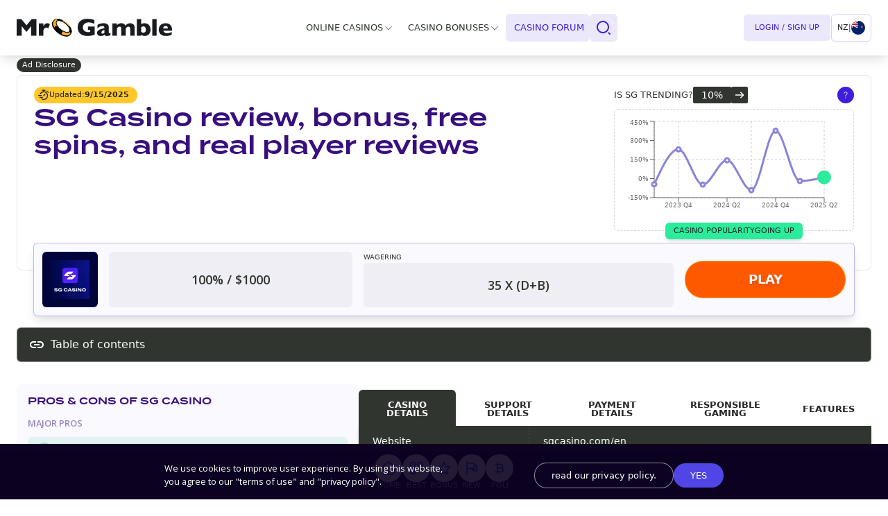

--- FILE ---
content_type: text/css; charset=UTF-8
request_url: https://mr-gamble.com/nz/_next/static/css/487fde0deed2e7a7a8e6.css
body_size: 46584
content:
@font-face{font-family:Termina;src:url(/nz/_next/static/media/Termina-Thin.21bf2718cb167c3f4adf8300a92d0ccd.woff) format("woff");font-weight:100;font-style:normal;font-display:swap}@font-face{font-family:Termina;src:url(/nz/_next/static/media/Termina-ExtraLight.ff38fbaf0acc10253b5e24e541edd974.woff) format("woff");font-weight:200;font-style:normal;font-display:swap}@font-face{font-family:Termina;src:url(/nz/_next/static/media/Termina-Light.1018cb3e7d6d1276ffd41c9a3cd36b07.woff) format("woff");font-weight:300;font-style:normal;font-display:swap}@font-face{font-family:Termina;src:url(/nz/_next/static/media/Termina-Regular.85a557658ed7f2c03f5faf531c4bbf33.woff) format("woff");font-weight:400;font-style:normal;font-display:swap}@font-face{font-family:Termina;src:url(/nz/_next/static/media/Termina-Medium.add853873e421dea3013e23ab823d397.woff) format("woff");font-weight:500;font-style:normal;font-display:swap}@font-face{font-family:Termina;src:url(/nz/_next/static/media/Termina-Demi.47ea5ae6219c09c8818ade408f80c957.woff) format("woff");font-weight:600;font-style:normal;font-display:swap}@font-face{font-family:Termina;src:url(/nz/_next/static/media/Termina-Bold.b6710916456a00a41dab6268bd2c2b7b.woff) format("woff");font-weight:700;font-style:normal;font-display:swap}@font-face{font-family:Termina;src:url(/nz/_next/static/media/Termina-Heavy.68063a21e078a57f8084d62bbfaa9811.woff) format("woff");font-weight:800;font-style:normal;font-display:swap}@font-face{font-family:Termina;src:url(/nz/_next/static/media/Termina-Black.bcceef1dd980414fdea397520ddb97fc.woff) format("woff");font-weight:900;font-style:normal;font-display:swap}

/* ! tailwindcss v2.2.17 | MIT License | https://tailwindcss.com*/

/*! modern-normalize v1.1.0 | MIT License | https://github.com/sindresorhus/modern-normalize */html{-moz-tab-size:4;-o-tab-size:4;tab-size:4;line-height:1.15;-webkit-text-size-adjust:100%}body{margin:0;font-family:system-ui,-apple-system,Segoe UI,Roboto,Helvetica,Arial,sans-serif,Apple Color Emoji,Segoe UI Emoji}hr{height:0;color:inherit}abbr[title]{-webkit-text-decoration:underline dotted;text-decoration:underline dotted}b,strong{font-weight:bolder}code,kbd,pre,samp{font-family:ui-monospace,SFMono-Regular,Consolas,Liberation Mono,Menlo,monospace;font-size:1em}small{font-size:80%}sub,sup{font-size:75%;line-height:0;position:relative;vertical-align:baseline}sub{bottom:-.25em}sup{top:-.5em}table{text-indent:0;border-color:inherit}button,input,optgroup,select,textarea{font-family:inherit;font-size:100%;line-height:1.15;margin:0}button,select{text-transform:none}[type=button],[type=reset],[type=submit],button{-webkit-appearance:button}::-moz-focus-inner{border-style:none;padding:0}:-moz-focusring{outline:1px dotted ButtonText}:-moz-ui-invalid{box-shadow:none}legend{padding:0}progress{vertical-align:baseline}::-webkit-inner-spin-button,::-webkit-outer-spin-button{height:auto}[type=search]{-webkit-appearance:textfield;outline-offset:-2px}::-webkit-search-decoration{-webkit-appearance:none}::-webkit-file-upload-button{-webkit-appearance:button;font:inherit}summary{display:list-item}blockquote,dd,dl,figure,h1,h2,h3,h4,h5,h6,hr,p,pre{margin:0}button{background-color:transparent;background-image:none}fieldset,ol,ul{margin:0;padding:0}ol,ul{list-style:none}html{font-family:ui-sans-serif,system-ui,-apple-system,BlinkMacSystemFont,Segoe UI,Roboto,Helvetica Neue,Arial,Noto Sans,sans-serif,Apple Color Emoji,Segoe UI Emoji,Segoe UI Symbol,Noto Color Emoji;line-height:1.5}body{font-family:inherit;line-height:inherit}*,:after,:before{box-sizing:border-box;border:0 solid}hr{border-top-width:1px}img{border-style:solid}textarea{resize:vertical}input::-moz-placeholder,textarea::-moz-placeholder{opacity:1;color:#9ca3af}input::placeholder,textarea::placeholder{opacity:1;color:#9ca3af}[role=button],button{cursor:pointer}:-moz-focusring{outline:auto}table{border-collapse:collapse}h1,h2,h3,h4,h5,h6{font-size:inherit;font-weight:inherit}a{color:inherit;text-decoration:inherit}button,input,optgroup,select,textarea{padding:0;line-height:inherit;color:inherit}code,kbd,pre,samp{font-family:ui-monospace,SFMono-Regular,Menlo,Monaco,Consolas,Liberation Mono,Courier New,monospace}audio,canvas,embed,iframe,img,object,svg,video{display:block;vertical-align:middle}img,video{max-width:100%;height:auto}[hidden]{display:none}*,:after,:before{--tw-translate-x:0;--tw-translate-y:0;--tw-rotate:0;--tw-skew-x:0;--tw-skew-y:0;--tw-scale-x:1;--tw-scale-y:1;--tw-transform:translateX(var(--tw-translate-x)) translateY(var(--tw-translate-y)) rotate(var(--tw-rotate)) skewX(var(--tw-skew-x)) skewY(var(--tw-skew-y)) scaleX(var(--tw-scale-x)) scaleY(var(--tw-scale-y));--tw-border-opacity:1;border-color:rgba(229,231,235,var(--tw-border-opacity));--tw-ring-inset:var(--tw-empty,/*!*/ /*!*/);--tw-ring-offset-width:0px;--tw-ring-offset-color:#fff;--tw-ring-color:rgba(59,130,246,0.5);--tw-ring-offset-shadow:0 0 #0000;--tw-ring-shadow:0 0 #0000;--tw-shadow:0 0 #0000;--tw-blur:var(--tw-empty,/*!*/ /*!*/);--tw-brightness:var(--tw-empty,/*!*/ /*!*/);--tw-contrast:var(--tw-empty,/*!*/ /*!*/);--tw-grayscale:var(--tw-empty,/*!*/ /*!*/);--tw-hue-rotate:var(--tw-empty,/*!*/ /*!*/);--tw-invert:var(--tw-empty,/*!*/ /*!*/);--tw-saturate:var(--tw-empty,/*!*/ /*!*/);--tw-sepia:var(--tw-empty,/*!*/ /*!*/);--tw-drop-shadow:var(--tw-empty,/*!*/ /*!*/);--tw-filter:var(--tw-blur) var(--tw-brightness) var(--tw-contrast) var(--tw-grayscale) var(--tw-hue-rotate) var(--tw-invert) var(--tw-saturate) var(--tw-sepia) var(--tw-drop-shadow);--tw-backdrop-blur:var(--tw-empty,/*!*/ /*!*/);--tw-backdrop-brightness:var(--tw-empty,/*!*/ /*!*/);--tw-backdrop-contrast:var(--tw-empty,/*!*/ /*!*/);--tw-backdrop-grayscale:var(--tw-empty,/*!*/ /*!*/);--tw-backdrop-hue-rotate:var(--tw-empty,/*!*/ /*!*/);--tw-backdrop-invert:var(--tw-empty,/*!*/ /*!*/);--tw-backdrop-opacity:var(--tw-empty,/*!*/ /*!*/);--tw-backdrop-saturate:var(--tw-empty,/*!*/ /*!*/);--tw-backdrop-sepia:var(--tw-empty,/*!*/ /*!*/);--tw-backdrop-filter:var(--tw-backdrop-blur) var(--tw-backdrop-brightness) var(--tw-backdrop-contrast) var(--tw-backdrop-grayscale) var(--tw-backdrop-hue-rotate) var(--tw-backdrop-invert) var(--tw-backdrop-opacity) var(--tw-backdrop-saturate) var(--tw-backdrop-sepia)}:root{--balloon-location:-50%}.container{width:100%}@media (min-width:640px){.container{max-width:640px}}@media (min-width:768px){.container{max-width:768px}}@media (min-width:1024px){.container{max-width:1024px}}@media (min-width:1280px){.container{max-width:1280px}}@media (min-width:1536px){.container{max-width:1536px}}.pointer-events-none{pointer-events:none}.visible{visibility:visible}.invisible{visibility:hidden}.static{position:static}.fixed{position:fixed}.absolute{position:absolute}.relative{position:relative}.sticky{position:sticky}.inset-0{top:0;right:0;bottom:0;left:0}.-inset-x-6{left:-1.5rem;right:-1.5rem}.right-2\.5{right:.625rem}.top-3{top:.75rem}.right-2{right:.5rem}.top-0{top:0}.top-1\/2{top:50%}.right-6{right:1.5rem}.top-20{top:5rem}.left-0{left:0}.right-0{right:0}.-top-2{top:-.5rem}.-top-5{top:-1.25rem}.-bottom-4{bottom:-1rem}.left-1\/2{left:50%}.bottom-2{bottom:.5rem}.right-10{right:2.5rem}.bottom-0{bottom:0}.left-5{left:1.25rem}.top-96{top:24rem}.top-15{top:3.75rem}.bottom-5{bottom:1.25rem}.right-1\/2{right:50%}.top-2{top:.5rem}.-top-0{top:0}.left-7{left:1.75rem}.-top-44{top:-11rem}.bottom-8{bottom:2rem}.right-8{right:2rem}.right-1{right:.25rem}.-top-14{top:-3.5rem}.-top-3{top:-.75rem}.-bottom-6{bottom:-1.5rem}.-bottom-0{bottom:0}.top-24{top:6rem}.top-1{top:.25rem}.-top-4{top:-1rem}.-left-4{left:-1rem}.left-4{left:1rem}.top-44{top:11rem}.left-6{left:1.5rem}.top-5{top:1.25rem}.right-3{right:.75rem}.z-1{z-index:1}.z-10{z-index:10}.z-20{z-index:20}.z-2{z-index:2}.-z-1{z-index:-1}.z-100{z-index:100}.z-1100{z-index:1100}.z-1101{z-index:1101}.z-50{z-index:50}.z-0{z-index:0}.z-30{z-index:30}.order-1{order:1}.order-2{order:2}.order-none{order:0}.order-last{order:9999}.float-right{float:right}.float-left{float:left}.clear-both{clear:both}.m-0{margin:0}.m-0\.5{margin:.125rem}.mx-auto{margin-left:auto;margin-right:auto}.mx-3{margin-left:.75rem;margin-right:.75rem}.mx-2{margin-left:.5rem;margin-right:.5rem}.mx-4{margin-left:1rem;margin-right:1rem}.mx-1\.5{margin-left:.375rem;margin-right:.375rem}.mx-1{margin-left:.25rem;margin-right:.25rem}.mx-2\.5{margin-left:.625rem;margin-right:.625rem}.my-4{margin-top:1rem;margin-bottom:1rem}.my-2\.5{margin-top:.625rem;margin-bottom:.625rem}.my-2{margin-top:.5rem;margin-bottom:.5rem}.my-0{margin-top:0;margin-bottom:0}.mx-0{margin-left:0;margin-right:0}.my-3{margin-top:.75rem;margin-bottom:.75rem}.my-6{margin-top:1.5rem;margin-bottom:1.5rem}.my-1{margin-top:.25rem;margin-bottom:.25rem}.-mx-2{margin-left:-.5rem;margin-right:-.5rem}.my-5{margin-top:1.25rem;margin-bottom:1.25rem}.mb-6{margin-bottom:1.5rem}.mt-0{margin-top:0}.mt-20{margin-top:5rem}.mb-4{margin-bottom:1rem}.mb-2{margin-bottom:.5rem}.mr-2{margin-right:.5rem}.mb-0{margin-bottom:0}.mt-2{margin-top:.5rem}.mb-2\.5{margin-bottom:.625rem}.mt-1{margin-top:.25rem}.mr-2\.5{margin-right:.625rem}.mt-28{margin-top:7rem}.mb-5{margin-bottom:1.25rem}.ml-4{margin-left:1rem}.mb-12{margin-bottom:3rem}.mt-4{margin-top:1rem}.ml-1{margin-left:.25rem}.mb-8{margin-bottom:2rem}.mb-1{margin-bottom:.25rem}.mb-3{margin-bottom:.75rem}.mr-1{margin-right:.25rem}.mr-4{margin-right:1rem}.mt-2\.5{margin-top:.625rem}.mr-5{margin-right:1.25rem}.mt-6{margin-top:1.5rem}.mt-5{margin-top:1.25rem}.mt-3{margin-top:.75rem}.ml-2{margin-left:.5rem}.mt-8{margin-top:2rem}.block{display:block}.\!block{display:block!important}.inline-block{display:inline-block}.inline{display:inline}.flex{display:flex}.inline-flex{display:inline-flex}.table{display:table}.grid{display:grid}.hidden{display:none}.\!hidden{display:none!important}.h-0\.5{height:.125rem}.h-0{height:0}.h-full{height:100%}.h-60{height:15rem}.h-4{height:1rem}.h-auto{height:auto}.h-menuHeight{height:calc(100vh - 5rem)}.h-8{height:2rem}.h-6{height:1.5rem}.h-5{height:1.25rem}.h-20{height:5rem}.h-screen{height:100vh}.h-7{height:1.75rem}.h-17\.5{height:4.375rem}.h-11{height:2.75rem}.h-12{height:3rem}.h-14{height:3.5rem}.h-\[200px\]{height:200px}.h-2{height:.5rem}.h-24{height:6rem}.h-10{height:2.5rem}.h-16{height:4rem}.h-3{height:.75rem}.h-32{height:8rem}.h-\[24rem\]{height:24rem}.max-h-16{max-height:16rem}.max-h-0{max-height:0}.max-h-50vh{max-height:50vh}.max-h-64{max-height:64rem}.max-h-100{max-height:26rem}.min-h-92{min-height:92px}.min-h-screen{min-height:100vh}.w-\[70\%\]{width:70%}.w-full{width:100%}.w-4{width:1rem}.w-24{width:6rem}.w-7{width:1.75rem}.w-32{width:8rem}.w-20{width:5rem}.w-12{width:3rem}.w-48{width:12rem}.w-40{width:10rem}.w-8{width:2rem}.w-28{width:7rem}.w-5{width:1.25rem}.w-9{width:2.25rem}.w-64{width:16rem}.w-16{width:4rem}.w-6{width:1.5rem}.w-auto{width:auto}.w-4\/5{width:80%}.w-3\/12{width:25%}.w-17\.5{width:4.375rem}.w-9\/12{width:75%}.w-11{width:2.75rem}.w-36{width:9rem}.w-14{width:3.5rem}.w-2{width:.5rem}.w-5\/6{width:83.333333%}.w-10{width:2.5rem}.w-1\/3{width:33.333333%}.w-1\/2{width:50%}.w-2\/3{width:66.666667%}.w-3{width:.75rem}.w-1\/6{width:16.666667%}.w-4\/12{width:33.333333%}.w-8\/12{width:66.666667%}.w-\[60\%\]{width:60%}.min-w-16{min-width:16rem}.max-w-full{max-width:100%}.max-w-5\/6{max-width:85%}.flex-1{flex:1 1 0%}.flex-shrink-0{flex-shrink:0}.-translate-y-10{--tw-translate-y:-2.5rem;transform:var(--tw-transform)}.-translate-y-1\/2{--tw-translate-y:-50%;transform:var(--tw-transform)}.translate-y-0{--tw-translate-y:0px;transform:var(--tw-transform)}.translate-y-full{--tw-translate-y:100%;transform:var(--tw-transform)}.-translate-x-full{--tw-translate-x:-100%;transform:var(--tw-transform)}.translate-x-0{--tw-translate-x:0px;transform:var(--tw-transform)}.-translate-x-1\/2{--tw-translate-x:-50%;transform:var(--tw-transform)}.translate-y-1\/2{--tw-translate-y:50%;transform:var(--tw-transform)}.-translate-x-0{--tw-translate-x:0px;transform:var(--tw-transform)}.translate-x-1\/2{--tw-translate-x:50%;transform:var(--tw-transform)}.-translate-x-2{--tw-translate-x:-0.5rem;transform:var(--tw-transform)}.translate-x-2{--tw-translate-x:0.5rem}.rotate-45,.translate-x-2{transform:var(--tw-transform)}.rotate-45{--tw-rotate:45deg}.-rotate-45{--tw-rotate:-45deg}.-rotate-45,.rotate-180{transform:var(--tw-transform)}.rotate-180{--tw-rotate:180deg}.-rotate-12{--tw-rotate:-12deg}.-rotate-12,.scale-75{transform:var(--tw-transform)}.scale-75{--tw-scale-x:.75;--tw-scale-y:.75}.scale-60{--tw-scale-x:.60;--tw-scale-y:.60}.scale-60,.transform{transform:var(--tw-transform)}@keyframes spin{to{transform:rotate(1turn)}}.animate-spin{animation:spin 1s linear infinite}@keyframes progress{0%{stroke-dasharray:0 100}}.animate-progress{animation:progress 1s ease-out forwards}.cursor-pointer{cursor:pointer}.cursor-not-allowed{cursor:not-allowed}.select-none{-webkit-user-select:none;-moz-user-select:none;user-select:none}.resize{resize:both}.list-none{list-style-type:none}.appearance-none{-webkit-appearance:none;-moz-appearance:none;appearance:none}.grid-cols-2{grid-template-columns:repeat(2,minmax(0,1fr))}.grid-cols-1{grid-template-columns:repeat(1,minmax(0,1fr))}.flex-row{flex-direction:row}.flex-col{flex-direction:column}.flex-wrap{flex-wrap:wrap}.items-start{align-items:flex-start}.items-end{align-items:flex-end}.items-center{align-items:center}.justify-start{justify-content:flex-start}.justify-end{justify-content:flex-end}.justify-center{justify-content:center}.justify-between{justify-content:space-between}.justify-around{justify-content:space-around}.gap-4{gap:1rem}.gap-3{gap:.75rem}.gap-2{gap:.5rem}.gap-1{gap:.25rem}.gap-6{gap:1.5rem}.gap-x-2{-moz-column-gap:.5rem;column-gap:.5rem}.gap-y-4{row-gap:1rem}.space-x-2>:not([hidden])~:not([hidden]){--tw-space-x-reverse:0;margin-right:calc(.5rem * var(--tw-space-x-reverse));margin-left:calc(.5rem * calc(1 - var(--tw-space-x-reverse)))}.space-x-4>:not([hidden])~:not([hidden]){--tw-space-x-reverse:0;margin-right:calc(1rem * var(--tw-space-x-reverse));margin-left:calc(1rem * calc(1 - var(--tw-space-x-reverse)))}.justify-self-end{justify-self:end}.overflow-auto{overflow:auto}.overflow-hidden{overflow:hidden}.overflow-visible{overflow:visible}.overflow-y-auto{overflow-y:auto}.overflow-y-scroll{overflow-y:scroll}.break-words{overflow-wrap:break-word}.break-all{word-break:break-all}.rounded-lg{border-radius:.5rem}.rounded-md{border-radius:.375rem}.rounded-full{border-radius:9999px}.rounded{border-radius:.25rem}.rounded-avatar{border-radius:.375rem}.rounded-cta{border-radius:9999px}.rounded-3xl{border-radius:1.5rem}.rounded-xl{border-radius:.75rem}.rounded-sm{border-radius:.125rem}.rounded-2xl{border-radius:1rem}.rounded-b-md{border-bottom-right-radius:.375rem}.rounded-b-md,.rounded-l-md{border-bottom-left-radius:.375rem}.rounded-l-md{border-top-left-radius:.375rem}.rounded-r-md{border-top-right-radius:.375rem;border-bottom-right-radius:.375rem}.rounded-br-none{border-bottom-right-radius:0}.border{border-width:1px}.border-b{border-bottom-width:1px}.border-r{border-right-width:1px}.border-l-4{border-left-width:4px}.border-t{border-top-width:1px}.border-solid{border-style:solid}.border-dashed{border-style:dashed}.border-none{border-style:none}.border-primary{--tw-border-opacity:1;border-color:rgba(64,29,220,var(--tw-border-opacity))}.border-white{--tw-border-opacity:1;border-color:rgba(255,255,255,var(--tw-border-opacity))}.border-accent,.border-compAccentBg{--tw-border-opacity:1;border-color:rgba(64,29,220,var(--tw-border-opacity))}.border-gray-300{--tw-border-opacity:1;border-color:rgba(209,213,219,var(--tw-border-opacity))}.border-borderBase{--tw-border-opacity:1;border-color:rgba(79,70,229,var(--tw-border-opacity))}.border-transparent{border-color:transparent}.border-indigo-100{--tw-border-opacity:1;border-color:rgba(224,231,255,var(--tw-border-opacity))}.border-opacity-30{--tw-border-opacity:0.3}.border-opacity-40{--tw-border-opacity:0.4}.border-opacity-20{--tw-border-opacity:0.2}.border-opacity-10{--tw-border-opacity:0.1}.border-opacity-60{--tw-border-opacity:0.6}.bg-globalBg,.bg-white{--tw-bg-opacity:1;background-color:rgba(255,255,255,var(--tw-bg-opacity))}.bg-accent{--tw-bg-opacity:1;background-color:rgba(64,29,220,var(--tw-bg-opacity))}.bg-secondary{--tw-bg-opacity:1;background-color:rgba(255,199,44,var(--tw-bg-opacity))}.bg-black{--tw-bg-opacity:1;background-color:rgba(0,0,0,var(--tw-bg-opacity))}.bg-transparent{background-color:transparent}.bg-green-100{--tw-bg-opacity:1;background-color:rgba(209,250,229,var(--tw-bg-opacity))}.bg-quinary{--tw-bg-opacity:1;background-color:rgba(48,54,47,var(--tw-bg-opacity))}.bg-compBaseBg{--tw-bg-opacity:1;background-color:rgba(249,249,255,var(--tw-bg-opacity))}.bg-compAccentBg{--tw-bg-opacity:1;background-color:rgba(64,29,220,var(--tw-bg-opacity))}.bg-gray-800{--tw-bg-opacity:1;background-color:rgba(31,41,55,var(--tw-bg-opacity))}.bg-gray-900{--tw-bg-opacity:1;background-color:rgba(17,24,39,var(--tw-bg-opacity))}.bg-trustly{--tw-bg-opacity:1;background-color:rgba(30,210,106,var(--tw-bg-opacity))}.bg-quaternary{--tw-bg-opacity:1;background-color:rgba(13,2,33,var(--tw-bg-opacity))}.bg-primary{--tw-bg-opacity:1;background-color:rgba(64,29,220,var(--tw-bg-opacity))}.bg-pink-600{--tw-bg-opacity:1;background-color:rgba(219,39,119,var(--tw-bg-opacity))}.bg-purple-600{--tw-bg-opacity:1;background-color:rgba(124,58,237,var(--tw-bg-opacity))}.bg-green-400{--tw-bg-opacity:1;background-color:rgba(52,211,153,var(--tw-bg-opacity))}.bg-yellow-300{--tw-bg-opacity:1;background-color:rgba(252,211,77,var(--tw-bg-opacity))}.bg-textLink{--tw-bg-opacity:1;background-color:rgba(79,70,229,var(--tw-bg-opacity))}.bg-compMutedBg{--tw-bg-opacity:1;background-color:rgba(48,54,47,var(--tw-bg-opacity))}.bg-success{--tw-bg-opacity:1;background-color:rgba(76,175,80,var(--tw-bg-opacity))}.bg-indigo-600{--tw-bg-opacity:1;background-color:rgba(79,70,229,var(--tw-bg-opacity))}.bg-pro{background-color:rgba(29,182,126,var(--tw-bg-opacity))}.bg-cons,.bg-pro{--tw-bg-opacity:1}.bg-cons{background-color:rgba(255,118,0,var(--tw-bg-opacity))}.bg-gray-700{--tw-bg-opacity:1;background-color:rgba(55,65,81,var(--tw-bg-opacity))}.bg-yellow-400{--tw-bg-opacity:1;background-color:rgba(251,191,36,var(--tw-bg-opacity))}.bg-blue-500{--tw-bg-opacity:1;background-color:rgba(59,130,246,var(--tw-bg-opacity))}.bg-indigo-900{--tw-bg-opacity:1;background-color:rgba(49,46,129,var(--tw-bg-opacity))}.bg-compWarningBg{--tw-bg-opacity:1;background-color:rgba(253,104,104,var(--tw-bg-opacity))}.bg-indigo-100{--tw-bg-opacity:1;background-color:rgba(224,231,255,var(--tw-bg-opacity))}.bg-purple-500{--tw-bg-opacity:1;background-color:rgba(139,92,246,var(--tw-bg-opacity))}.bg-blue-400{--tw-bg-opacity:1;background-color:rgba(96,165,250,var(--tw-bg-opacity))}.bg-red-400{--tw-bg-opacity:1;background-color:rgba(248,113,113,var(--tw-bg-opacity))}.bg-green-600{--tw-bg-opacity:1;background-color:rgba(5,150,105,var(--tw-bg-opacity))}.bg-compTextBase{--tw-bg-opacity:1;background-color:rgba(38,36,38,var(--tw-bg-opacity))}.bg-compSecondaryBg{--tw-bg-opacity:1;background-color:rgba(255,199,44,var(--tw-bg-opacity))}.bg-gray-100{--tw-bg-opacity:1;background-color:rgba(243,244,246,var(--tw-bg-opacity))}.bg-opacity-20{--tw-bg-opacity:0.2}.bg-opacity-95{--tw-bg-opacity:0.95}.bg-opacity-60{--tw-bg-opacity:0.6}.bg-opacity-10{--tw-bg-opacity:0.1}.bg-opacity-5{--tw-bg-opacity:0.05}.bg-opacity-90{--tw-bg-opacity:0.9}.bg-opacity-75{--tw-bg-opacity:0.75}.bg-opacity-40{--tw-bg-opacity:0.4}.bg-btnCTA{background-image:linear-gradient(106deg,undefined,undefined)}.bg-showMore{background-image:linear-gradient(hsla(0,0%,16%,0),#fff)}.fill-current{fill:currentColor}.stroke-current{stroke:currentColor}.stroke-4{stroke-width:4}.stroke-3{stroke-width:3}.object-contain{-o-object-fit:contain;object-fit:contain}.object-cover{-o-object-fit:cover;object-fit:cover}.p-6{padding:1.5rem}.p-1\.5{padding:.375rem}.p-1{padding:.25rem}.p-5{padding:1.25rem}.p-2\.5{padding:.625rem}.p-2{padding:.5rem}.p-0{padding:0}.p-0\.5{padding:.125rem}.p-3{padding:.75rem}.p-4{padding:1rem}.py-6{padding-top:1.5rem;padding-bottom:1.5rem}.px-6{padding-left:1.5rem;padding-right:1.5rem}.px-4{padding-left:1rem;padding-right:1rem}.px-3{padding-left:.75rem;padding-right:.75rem}.py-0{padding-top:0;padding-bottom:0}.py-4{padding-top:1rem;padding-bottom:1rem}.py-1{padding-top:.25rem;padding-bottom:.25rem}.px-2{padding-left:.5rem;padding-right:.5rem}.py-2{padding-top:.5rem;padding-bottom:.5rem}.py-3{padding-top:.75rem;padding-bottom:.75rem}.px-5{padding-left:1.25rem;padding-right:1.25rem}.px-10{padding-left:2.5rem;padding-right:2.5rem}.px-3\.5{padding-left:.875rem;padding-right:.875rem}.py-2\.5{padding-top:.625rem;padding-bottom:.625rem}.px-2\.5{padding-left:.625rem;padding-right:.625rem}.py-1\.5{padding-top:.375rem;padding-bottom:.375rem}.px-0\.5{padding-left:.125rem;padding-right:.125rem}.px-0{padding-left:0;padding-right:0}.py-0\.5{padding-top:.125rem;padding-bottom:.125rem}.px-8{padding-left:2rem;padding-right:2rem}.pl-carousel-item-gap-left{padding-left:var(--space)}.pr-6{padding-right:1.5rem}.pl-10{padding-left:2.5rem}.pt-4{padding-top:1rem}.pb-4{padding-bottom:1rem}.pt-12{padding-top:3rem}.pb-0{padding-bottom:0}.pt-3{padding-top:.75rem}.pb-6{padding-bottom:1.5rem}.pb-5{padding-bottom:1.25rem}.pl-5{padding-left:1.25rem}.pt-2{padding-top:.5rem}.pb-1{padding-bottom:.25rem}.pb-2{padding-bottom:.5rem}.pt-6{padding-top:1.5rem}.pb-1\.5{padding-bottom:.375rem}.pr-0{padding-right:0}.pl-2{padding-left:.5rem}.pb-20{padding-bottom:5rem}.pt-5{padding-top:1.25rem}.pr-2{padding-right:.5rem}.pl-1{padding-left:.25rem}.pr-3{padding-right:.75rem}.pr-12{padding-right:3rem}.text-left{text-align:left}.text-center{text-align:center}.text-right{text-align:right}.align-bottom{vertical-align:bottom}.font-gamble-display{font-family:Open Sans,ui-sans-serif,system-ui,-apple-system,BlinkMacSystemFont,Segoe UI,Roboto,Helvetica Neue,Arial,Noto Sans,sans-serif,Apple Color Emoji,Segoe UI Emoji,Segoe UI Symbol,Noto Color Emoji}.font-sans{font-family:ui-sans-serif,system-ui,-apple-system,BlinkMacSystemFont,Segoe UI,Roboto,Helvetica Neue,Arial,Noto Sans,sans-serif,Apple Color Emoji,Segoe UI Emoji,Segoe UI Symbol,Noto Color Emoji}.font-serif{font-family:ui-serif,Georgia,Cambria,Times New Roman,Times,serif}.text-base{font-size:1rem;line-height:1.5rem}.text-0\.7{font-size:.7rem}.text-0\.8{font-size:.8rem}.text-sm{font-size:.875rem;line-height:1.25rem}.text-lg{font-size:1.125rem;line-height:1.75rem}.text-xs{font-size:.75rem;line-height:1rem}.text-6xl{font-size:3.75rem;line-height:1}.text-0\.6{font-size:.6rem}.text-0\.5{font-size:.5rem}.text-xl{font-size:1.25rem;line-height:1.75rem}.text-0\.9{font-size:.9rem}.text-2xl{font-size:1.5rem;line-height:2rem}.text-5xl{font-size:3rem;line-height:1}.text-3xl{font-size:1.875rem;line-height:2.25rem}.font-normal{font-weight:400}.font-medium{font-weight:500}.font-semibold{font-weight:600}.font-bold{font-weight:700}.uppercase{text-transform:uppercase}.lowercase{text-transform:lowercase}.capitalize{text-transform:capitalize}.leading-4{line-height:1rem}.leading-none{line-height:1}.leading-3{line-height:.75rem}.leading-5{line-height:1.25rem}.leading-2{line-height:.625rem}.text-compTextAccent{--tw-text-opacity:1;color:rgba(79,70,229,var(--tw-text-opacity))}.text-primary{--tw-text-opacity:1;color:rgba(64,29,220,var(--tw-text-opacity))}.text-gray-900{--tw-text-opacity:1;color:rgba(17,24,39,var(--tw-text-opacity))}.text-white{--tw-text-opacity:1;color:rgba(255,255,255,var(--tw-text-opacity))}.text-textBase{--tw-text-opacity:1;color:rgba(48,54,47,var(--tw-text-opacity))}.text-black{--tw-text-opacity:1;color:rgba(0,0,0,var(--tw-text-opacity))}.text-quaternary{--tw-text-opacity:1;color:rgba(13,2,33,var(--tw-text-opacity))}.text-youtube{--tw-text-opacity:1;color:rgba(255,0,0,var(--tw-text-opacity))}.text-facebook{--tw-text-opacity:1;color:rgba(24,119,242,var(--tw-text-opacity))}.text-twitter{--tw-text-opacity:1;color:rgba(29,161,242,var(--tw-text-opacity))}.text-pinterest{--tw-text-opacity:1;color:rgba(189,8,28,var(--tw-text-opacity))}.text-discord{--tw-text-opacity:1;color:rgba(114,137,218,var(--tw-text-opacity))}.text-twitch{--tw-text-opacity:1;color:rgba(131,67,200,var(--tw-text-opacity))}.text-telegram{--tw-text-opacity:1;color:rgba(49,162,223,var(--tw-text-opacity))}.text-secondary{--tw-text-opacity:1;color:rgba(255,199,44,var(--tw-text-opacity))}.text-compTextBase{--tw-text-opacity:1;color:rgba(38,36,38,var(--tw-text-opacity))}.text-compAccentBg{--tw-text-opacity:1;color:rgba(64,29,220,var(--tw-text-opacity))}.text-gray-400{--tw-text-opacity:1;color:rgba(156,163,175,var(--tw-text-opacity))}.text-gray-600{--tw-text-opacity:1;color:rgba(75,85,99,var(--tw-text-opacity))}.text-gray-700{--tw-text-opacity:1;color:rgba(55,65,81,var(--tw-text-opacity))}.text-gray-300{--tw-text-opacity:1;color:rgba(209,213,219,var(--tw-text-opacity))}.text-accent{--tw-text-opacity:1;color:rgba(64,29,220,var(--tw-text-opacity))}.text-compTextMuted,.text-textReversed{--tw-text-opacity:1;color:rgba(255,255,255,var(--tw-text-opacity))}.text-textMuted{--tw-text-opacity:1;color:rgba(97,103,96,var(--tw-text-opacity))}.text-gray-200{--tw-text-opacity:1;color:rgba(229,231,235,var(--tw-text-opacity))}.text-red-400{--tw-text-opacity:1;color:rgba(248,113,113,var(--tw-text-opacity))}.text-gray-800{--tw-text-opacity:1;color:rgba(31,41,55,var(--tw-text-opacity))}.text-cons{--tw-text-opacity:1;color:rgba(255,118,0,var(--tw-text-opacity))}.text-compTextReversed{--tw-text-opacity:1;color:rgba(48,54,47,var(--tw-text-opacity))}.text-opacity-40{--tw-text-opacity:0.4}.text-opacity-60{--tw-text-opacity:0.6}.underline{text-decoration:underline}.no-underline{text-decoration:none}.opacity-20{opacity:.2}.opacity-60{opacity:.6}.opacity-80{opacity:.8}.opacity-25{opacity:.25}.opacity-75{opacity:.75}.opacity-10{opacity:.1}.opacity-0{opacity:0}.shadow-md{--tw-shadow:0 4px 6px -1px rgba(0,0,0,0.1),0 2px 4px -1px rgba(0,0,0,0.06)}.shadow-lg,.shadow-md{box-shadow:var(--tw-ring-offset-shadow,0 0 #0000),var(--tw-ring-shadow,0 0 #0000),var(--tw-shadow)}.shadow-lg{--tw-shadow:0 10px 15px -3px rgba(0,0,0,0.1),0 4px 6px -2px rgba(0,0,0,0.05)}.shadow-btn{--tw-shadow:0px 3px 1px - 2px rgba(0,0,0,0.2),0px 2px 2px 0px rgba(0,0,0,0.14),0px 1px 5px 0px rgba(0,0,0,0.12)}.shadow-btn,.shadow-xl{box-shadow:var(--tw-ring-offset-shadow,0 0 #0000),var(--tw-ring-shadow,0 0 #0000),var(--tw-shadow)}.shadow-xl{--tw-shadow:0 20px 25px -5px rgba(0,0,0,0.1),0 10px 10px -5px rgba(0,0,0,0.04)}.shadow-sm{--tw-shadow:0 1px 2px 0 rgba(0,0,0,0.05)}.shadow,.shadow-sm{box-shadow:var(--tw-ring-offset-shadow,0 0 #0000),var(--tw-ring-shadow,0 0 #0000),var(--tw-shadow)}.shadow{--tw-shadow:0 1px 3px 0 rgba(0,0,0,0.1),0 1px 2px 0 rgba(0,0,0,0.06)}.outline-none{outline:2px solid transparent;outline-offset:2px}.ring-4{--tw-ring-offset-shadow:var(--tw-ring-inset) 0 0 0 var(--tw-ring-offset-width) var(--tw-ring-offset-color);--tw-ring-shadow:var(--tw-ring-inset) 0 0 0 calc(4px + var(--tw-ring-offset-width)) var(--tw-ring-color)}.ring-2,.ring-4{box-shadow:var(--tw-ring-offset-shadow),var(--tw-ring-shadow),var(--tw-shadow,0 0 #0000)}.ring-2{--tw-ring-offset-shadow:var(--tw-ring-inset) 0 0 0 var(--tw-ring-offset-width) var(--tw-ring-offset-color);--tw-ring-shadow:var(--tw-ring-inset) 0 0 0 calc(2px + var(--tw-ring-offset-width)) var(--tw-ring-color)}.ring-8{--tw-ring-offset-shadow:var(--tw-ring-inset) 0 0 0 var(--tw-ring-offset-width) var(--tw-ring-offset-color);--tw-ring-shadow:var(--tw-ring-inset) 0 0 0 calc(8px + var(--tw-ring-offset-width)) var(--tw-ring-color);box-shadow:var(--tw-ring-offset-shadow),var(--tw-ring-shadow),var(--tw-shadow,0 0 #0000)}.ring-accent,.ring-primary{--tw-ring-opacity:1;--tw-ring-color:rgba(64,29,220,var(--tw-ring-opacity))}.ring-trustly{--tw-ring-opacity:1;--tw-ring-color:rgba(30,210,106,var(--tw-ring-opacity))}.ring-compAccentBg{--tw-ring-opacity:1;--tw-ring-color:rgba(64,29,220,var(--tw-ring-opacity))}.ring-pro{--tw-ring-opacity:1;--tw-ring-color:rgba(29,182,126,var(--tw-ring-opacity))}.ring-cons{--tw-ring-opacity:1;--tw-ring-color:rgba(255,118,0,var(--tw-ring-opacity))}.ring-compMutedBg{--tw-ring-opacity:1;--tw-ring-color:rgba(48,54,47,var(--tw-ring-opacity))}.ring-compSecondaryBg{--tw-ring-opacity:1;--tw-ring-color:rgba(255,199,44,var(--tw-ring-opacity))}.ring-opacity-40{--tw-ring-opacity:0.4}.ring-opacity-30{--tw-ring-opacity:0.3}.ring-opacity-20{--tw-ring-opacity:0.2}.ring-opacity-10{--tw-ring-opacity:0.1}.grayscale{--tw-grayscale:grayscale(100%)}.filter,.grayscale{filter:var(--tw-filter)}.transition{transition-property:background-color,border-color,color,fill,stroke,opacity,box-shadow,transform,filter,-webkit-backdrop-filter;transition-property:background-color,border-color,color,fill,stroke,opacity,box-shadow,transform,filter,backdrop-filter;transition-property:background-color,border-color,color,fill,stroke,opacity,box-shadow,transform,filter,backdrop-filter,-webkit-backdrop-filter;transition-timing-function:cubic-bezier(.4,0,.2,1);transition-duration:.15s}.transition-opacity{transition-property:opacity;transition-timing-function:cubic-bezier(.4,0,.2,1);transition-duration:.15s}.transition-all{transition-property:all;transition-timing-function:cubic-bezier(.4,0,.2,1);transition-duration:.15s}.duration-300{transition-duration:.3s}.duration-700{transition-duration:.7s}.ease-in-out{transition-timing-function:cubic-bezier(.4,0,.2,1)}.noListImage{list-style-image:none!important}.scrollMargin{scroll-margin-top:5rem}.scrollMarginReview{scroll-margin-top:10rem}@media (min-width:1024px){.scrollMargin{scroll-margin-top:6rem}.scrollMarginReview{scroll-margin-top:12rem}}html{scroll-behavior:smooth}body{--tw-text-opacity:1;color:rgba(48,54,47,var(--tw-text-opacity))}*{scrollbar-width:thin;scrollbar-color:bg-compAccentBg bg-compBaseBg}::-webkit-scrollbar{height:3px;width:3px;cursor:pointer}::-webkit-scrollbar-track{cursor:pointer;--tw-bg-opacity:1;background-color:rgba(249,249,255,var(--tw-bg-opacity))}::-webkit-scrollbar-thumb{cursor:pointer;--tw-bg-opacity:1;background-color:rgba(64,29,220,var(--tw-bg-opacity))}.checkbox input[type=checkbox]{position:absolute;z-index:-1;opacity:0}.tiny_loader{position:relative;display:inline-block;height:2.5rem;width:2.5rem}.tiny_loader div{position:absolute;margin:.25rem;box-sizing:border-box;display:block;height:2rem;width:2rem;border-radius:9999px;border-width:4px;--tw-border-opacity:1;border-top-color:rgba(255,199,44,var(--tw-border-opacity));border-right-color:transparent;border-bottom-color:transparent;border-left-color:transparent;animation:tiny_loader 1.2s cubic-bezier(.5,0,.5,1) infinite}.tiny_loader div:first-child{animation-delay:-.45s}.tiny_loader div:nth-child(2){animation-delay:-.3s}.tiny_loader div:nth-child(3){animation-delay:-.15s}@keyframes tiny_loader{0%{transform:rotate(0deg)}to{transform:rotate(1turn)}}.verified__badge{position:absolute;top:1.5rem;right:.75rem;z-index:20;display:flex;--tw-translate-y:-50%;transform:var(--tw-transform);align-items:center;gap:.5rem;border-radius:9999px;--tw-bg-opacity:1;background-color:rgba(76,175,80,var(--tw-bg-opacity));padding:.5rem;text-align:left;font-size:.6rem;--tw-text-opacity:1;color:rgba(255,255,255,var(--tw-text-opacity))}@media (min-width:1024px){.verified__badge{top:0;padding-top:.25rem;padding-bottom:.25rem;padding-right:.75rem;padding-left:.25rem;font-size:.8rem}}.verified__badge svg{height:1rem;width:1rem;--tw-text-opacity:1;color:rgba(255,255,255,var(--tw-text-opacity))}.verified__badge .verified__badge--title{display:none;font-size:.6rem;font-weight:600;text-transform:uppercase;line-height:1rem}@media (min-width:1024px){.verified__badge .verified__badge--title{display:inline-block}}h1,h2,h3,h4,h5,h6{font-family:Open Sans,ui-sans-serif,system-ui,-apple-system,BlinkMacSystemFont,Segoe UI,Roboto,Helvetica Neue,Arial,Noto Sans,sans-serif,Apple Color Emoji,Segoe UI Emoji,Segoe UI Symbol,Noto Color Emoji;font-weight:500;--tw-text-opacity:1;color:rgba(55,16,126,var(--tw-text-opacity))}.headingTitle1,h1{position:relative;margin-top:.5rem;margin-bottom:1rem;font-family:Termina,ui-sans-serif,system-ui,-apple-system,BlinkMacSystemFont,Segoe UI,Roboto,Helvetica Neue,Arial,Noto Sans,sans-serif,Apple Color Emoji,Segoe UI Emoji,Segoe UI Symbol,Noto Color Emoji;font-size:1.5rem;line-height:2rem;font-weight:700;line-height:1.5rem}@media (min-width:1024px){.headingTitle1,h1{margin-top:.75rem;margin-bottom:1.5rem;font-size:3rem;line-height:1}}.headingTitle2,h2{position:relative;margin-top:1rem;margin-bottom:.75rem;font-family:Termina,ui-sans-serif,system-ui,-apple-system,BlinkMacSystemFont,Segoe UI,Roboto,Helvetica Neue,Arial,Noto Sans,sans-serif,Apple Color Emoji,Segoe UI Emoji,Segoe UI Symbol,Noto Color Emoji;font-size:1.25rem;line-height:1.75rem;font-weight:700;line-height:1.5rem}@media (min-width:1024px){.headingTitle2,h2{font-size:1.875rem;line-height:2.25rem}}.headingTitle3,h3{position:relative;margin-top:.75rem;margin-bottom:.5rem;font-size:1.125rem;line-height:1.75rem;font-weight:600;line-height:1.5rem}@media (min-width:1024px){.headingTitle3,h3{font-size:1.5rem;line-height:2rem}}.headingTitle4,h4{position:relative;margin-top:.5rem;padding-bottom:.25rem;font-size:1rem;line-height:1.5rem}p{padding-bottom:1rem;font-family:Open Sans,ui-sans-serif,system-ui,-apple-system,BlinkMacSystemFont,Segoe UI,Roboto,Helvetica Neue,Arial,Noto Sans,sans-serif,Apple Color Emoji,Segoe UI Emoji,Segoe UI Symbol,Noto Color Emoji}p a{font-weight:600;color:rgba(64,29,220,var(--tw-text-opacity));text-decoration:underline;transition-property:background-color,border-color,color,fill,stroke;transition-duration:.15s;transition-duration:.3s;transition-timing-function:cubic-bezier(.4,0,.2,1)}p a,p a:hover{--tw-text-opacity:1}p a:hover{color:rgba(255,199,44,var(--tw-text-opacity))}ol,ul{margin-bottom:1rem}ol,ul,ul li{font-size:1rem;line-height:1.5rem}ul li{list-style-position:inside;list-style-type:none;background-repeat:no-repeat;background-position:0 50%;background-size:20px 20px;padding:0}.theme-mrg ul li{list-style-image:url("[data-uri]")}.theme-topcasinos ul li{list-style-image:url("[data-uri]")}ol{list-style:none;counter-reset:my-awesome-counter}ol li{counter-increment:my-awesome-counter;margin-bottom:.5rem}ol.casino-custom-list li{margin-bottom:0}ol li:before{content:counter(my-awesome-counter);margin-right:.75rem;display:inline-flex;height:1.25rem;width:1.25rem;align-items:center;justify-content:center;border-radius:9999px;--tw-bg-opacity:1;background-color:rgba(64,29,220,var(--tw-bg-opacity));padding:.25rem;text-align:center;font-size:.7rem;font-weight:600;--tw-text-opacity:1;color:rgba(255,255,255,var(--tw-text-opacity))}ol.noListImage li:before{display:none}.theme-topcasinos ol li:before{--tw-text-opacity:1;color:rgba(255,255,255,var(--tw-text-opacity))}ol.casino-custom-list li:before{content:"";display:none}ol li a,ul li a{font-size:1rem;line-height:1.5rem;--tw-text-opacity:1;color:rgba(64,29,220,var(--tw-text-opacity))}ol li a:hover,ul li a:hover{text-decoration:underline}ul li::marker{margin-right:1rem;font-size:1rem;line-height:1.5rem}.textShadow{text-shadow:0 1px 2px #111}.textShadowTrustly{text-shadow:0 1px 2px #095e2d}.highlight-verified{display:inline-flex;align-items:center;justify-content:center;border-radius:.375rem;--tw-bg-opacity:1;background-color:rgba(29,182,126,var(--tw-bg-opacity));padding:.25rem .5rem;font-weight:500;--tw-text-opacity:1;color:rgba(255,255,255,var(--tw-text-opacity))}@media (min-width:1024px){.highlight-verified{padding-left:.75rem;padding-right:.75rem}}.ratingStar{margin-top:.25rem;display:flex;align-items:center;justify-content:center;border-radius:9999px;--tw-bg-opacity:1;background-color:rgba(48,54,47,var(--tw-bg-opacity));padding:.125rem .75rem .125rem .25rem;font-size:.8rem;font-weight:500;text-transform:uppercase;line-height:1rem;--tw-text-opacity:1;color:rgba(255,255,255,var(--tw-text-opacity))}.ratingStar svg{height:1.25rem;width:1.25rem;--tw-rotate:-12deg;--tw-scale-x:1;--tw-scale-y:1;transform:var(--tw-transform);--tw-text-opacity:1;color:rgba(252,211,77,var(--tw-text-opacity))}.ratingStar span{display:inline-block;line-height:1rem}.content__highlighted,.highlight{position:relative;border-radius:.375rem;--tw-bg-opacity:1;background-color:rgba(64,29,220,var(--tw-bg-opacity));--tw-bg-opacity:0.9;padding:.75rem 1.5rem;--tw-text-opacity:1;color:rgba(255,255,255,var(--tw-text-opacity))}.highlight{display:inline-block;width:100%;--tw-bg-opacity:1;line-height:2rem}.content__highlighted a,.highlight a{cursor:pointer;--tw-text-opacity:1;color:rgba(255,255,255,var(--tw-text-opacity));text-decoration:underline}.content__highlighted:after,.highlight:after{position:absolute;right:1rem;top:50%;display:flex;height:4rem;width:4rem;--tw-translate-y:-50%;--tw-rotate:12deg;--tw-scale-x:.5;--tw-scale-y:.5;transform:var(--tw-transform);align-items:center;justify-content:center;opacity:.3}.content__highlighted.timer,.content__highlighted.warning{--tw-bg-opacity:1;background-color:rgba(253,104,104,var(--tw-bg-opacity))}.content__highlighted:after,.highlight:after{@apply: block w-6 h-6;content:url("[data-uri]")}.content__highlighted.smile:after{@apply: block w-6 h-6;content:url("[data-uri]")}.content__highlighted.warning:after{@apply: block w-6 h-6;content:url("[data-uri]")}.content__highlighted.timer:after{@apply: block w-6 h-6;content:url("[data-uri]")}.regularInfo__text,.smallInfo__text{display:inline-block;width:auto;font-size:.6rem;text-transform:uppercase;line-height:1rem;--tw-text-opacity:1;color:rgba(48,54,47,var(--tw-text-opacity))}.regularInfo__text--quote{text-transform:none}.regularInfo__text--value,.smallInfo__text--value{display:inline-block;width:auto;font-family:Open Sans,ui-sans-serif,system-ui,-apple-system,BlinkMacSystemFont,Segoe UI,Roboto,Helvetica Neue,Arial,Noto Sans,sans-serif,Apple Color Emoji,Segoe UI Emoji,Segoe UI Symbol,Noto Color Emoji;font-size:.8rem;font-weight:600;line-height:1rem;--tw-text-opacity:1;color:rgba(48,54,47,var(--tw-text-opacity))}.regularInfo__text--value{font-size:1.125rem;line-height:1.75rem;text-transform:uppercase}.smallInfo__verified{margin-right:.5rem;display:flex;align-items:center;justify-content:center;border-radius:.375rem;border-width:1px;--tw-border-opacity:1;border-color:rgba(29,182,126,var(--tw-border-opacity));--tw-border-opacity:0.2;padding:.375rem}.smallInfo__verified svg{display:inline-block;height:1.25rem;width:1.25rem}.smallInfo__verified--value,.smallInfo__verified svg{--tw-text-opacity:1;color:rgba(29,182,126,var(--tw-text-opacity))}.smallInfo__verified--value{text-transform:uppercase}.show-more-toggle:before{content:"... ";right:99%;pointer-events:none;position:absolute;z-index:1;--tw-bg-opacity:1;background-color:rgba(255,255,255,var(--tw-bg-opacity));padding-right:.5rem;padding-left:.375rem}.show-more-open .show-more-toggle:before{content:""}.section-reverse{--tw-bg-opacity:1;background-color:rgba(64,29,220,var(--tw-bg-opacity));--tw-bg-opacity:0.05}.section-reverse h2{position:relative;margin-top:1rem;margin-bottom:.75rem;font-family:Termina,ui-sans-serif,system-ui,-apple-system,BlinkMacSystemFont,Segoe UI,Roboto,Helvetica Neue,Arial,Noto Sans,sans-serif,Apple Color Emoji,Segoe UI Emoji,Segoe UI Symbol,Noto Color Emoji;font-size:1.5rem;line-height:2rem;font-weight:700;--tw-text-opacity:1;color:rgba(38,36,38,var(--tw-text-opacity))}@media (min-width:1024px){.section-reverse h2{font-size:1.875rem;line-height:2.25rem}}.section-reverse h3,.section-reverse p a{--tw-text-opacity:1;color:rgba(38,36,38,var(--tw-text-opacity))}.section-reverse p a{text-decoration:underline}.section-reverse p a:hover{--tw-text-opacity:1;color:rgba(255,199,44,var(--tw-text-opacity))}.section-reverse--highlighted{--tw-bg-opacity:1;background-color:rgba(64,29,220,var(--tw-bg-opacity))}.section-reverse--highlighted,.section-reverse--highlighted h2{--tw-text-opacity:1;color:rgba(255,255,255,var(--tw-text-opacity))}.section-reverse--highlighted h2{position:relative;margin-top:1rem;margin-bottom:.75rem;font-family:Termina,ui-sans-serif,system-ui,-apple-system,BlinkMacSystemFont,Segoe UI,Roboto,Helvetica Neue,Arial,Noto Sans,sans-serif,Apple Color Emoji,Segoe UI Emoji,Segoe UI Symbol,Noto Color Emoji;font-size:1.5rem;line-height:2rem;font-weight:700}@media (min-width:1024px){.section-reverse--highlighted h2{font-size:1.875rem;line-height:2.25rem}}.section-reverse--highlighted h3,.section-reverse--highlighted p a{--tw-text-opacity:1;color:rgba(255,255,255,var(--tw-text-opacity))}.section-reverse--highlighted p a{text-decoration:underline}.section-reverse--highlighted p a:hover{--tw-text-opacity:1;color:rgba(255,199,44,var(--tw-text-opacity))}.main__wrapper{margin-top:0}@media (min-width:1024px){.main__wrapper{margin-top:5rem}}.btnCTA,.btnCTA__regular{width:100%;text-align:center}.btnCTA__regular{position:relative;z-index:1;display:flex;cursor:pointer;align-items:center;justify-content:center;gap:1rem;overflow:hidden;border-radius:9999px;border-width:1px;--tw-border-opacity:1;border-color:rgba(255,163,0,var(--tw-border-opacity));--tw-bg-opacity:1;background-color:rgba(255,89,0,var(--tw-bg-opacity));padding:.75rem 1.5rem;font-size:1.125rem;line-height:1.75rem;text-transform:uppercase;line-height:1.25rem;--tw-text-opacity:1;color:rgba(255,255,255,var(--tw-text-opacity));transition-property:background-color,border-color,color,fill,stroke,opacity,box-shadow,transform,filter,-webkit-backdrop-filter;transition-property:background-color,border-color,color,fill,stroke,opacity,box-shadow,transform,filter,backdrop-filter;transition-property:background-color,border-color,color,fill,stroke,opacity,box-shadow,transform,filter,backdrop-filter,-webkit-backdrop-filter;transition-duration:.15s;transition-duration:.3s;transition-timing-function:cubic-bezier(.4,0,.2,1)}.btnCTA__regular:hover{--tw-border-opacity:1;border-color:rgba(64,29,220,var(--tw-border-opacity));--tw-bg-opacity:1;background-color:rgba(64,29,220,var(--tw-bg-opacity));text-decoration:none}.btnCTA__regular span{font-size:1.125rem;line-height:1.75rem;font-weight:600}.btnCTA__regular span,.btnCTA__regular svg{--tw-drop-shadow:drop-shadow(0 4px 3px rgba(0,0,0,0.07)) drop-shadow(0 2px 2px rgba(0,0,0,0.06));filter:var(--tw-filter)}.btnCTA__regular svg{height:2rem;width:2rem;fill:currentColor}.btnCTA__regular.trustly{border-width:1px;--tw-border-opacity:1;border-color:rgba(30,210,106,var(--tw-border-opacity));--tw-bg-opacity:1;background-color:rgba(30,210,106,var(--tw-bg-opacity))}.btnCTA__regular.trustly:hover{--tw-border-opacity:1;border-color:rgba(64,29,220,var(--tw-border-opacity));--tw-bg-opacity:1;background-color:rgba(64,29,220,var(--tw-bg-opacity));text-decoration:none}.btnCTA__regular.closed,.btnCTA__regular.restricted,.btnCTA__regular.trustly.closed{pointer-events:none;--tw-border-opacity:1;border-color:rgba(48,54,47,var(--tw-border-opacity));--tw-border-opacity:0.1;--tw-bg-opacity:1;background-color:rgba(48,54,47,var(--tw-bg-opacity));--tw-bg-opacity:0.4;--tw-text-opacity:1;color:rgba(255,255,255,var(--tw-text-opacity));text-shadow:0 1px 5px transparent}.btnCTA__regular--bg{position:absolute;top:50%;left:1.25rem;z-index:-1;--tw-translate-x:-50%;--tw-translate-y:-50%;--tw-rotate:45deg;--tw-scale-x:.60;--tw-scale-y:.60;transform:var(--tw-transform);opacity:.2}.btnRegular{padding:.5rem 1rem;font-size:.7rem;text-transform:capitalize}.btnRegular,.btnSmall{display:inline-block;border-radius:.375rem;border-width:1px;--tw-border-opacity:1;border-color:rgba(64,29,220,var(--tw-border-opacity));--tw-border-opacity:0.2;--tw-bg-opacity:1;background-color:rgba(64,29,220,var(--tw-bg-opacity));--tw-bg-opacity:0.8;text-align:center;line-height:1rem;--tw-text-opacity:1;color:rgba(255,255,255,var(--tw-text-opacity));transition-property:background-color,border-color,color,fill,stroke,opacity,box-shadow,transform,filter,-webkit-backdrop-filter;transition-property:background-color,border-color,color,fill,stroke,opacity,box-shadow,transform,filter,backdrop-filter;transition-property:background-color,border-color,color,fill,stroke,opacity,box-shadow,transform,filter,backdrop-filter,-webkit-backdrop-filter;transition-duration:.15s;transition-duration:.3s;transition-timing-function:cubic-bezier(.4,0,.2,1)}.btnSmall{padding:.25rem .75rem;font-size:.6rem;text-transform:uppercase}.btnSmall:hover{text-decoration:none}.btnRegular.active,.btnRegular:hover,.btnSmall.active,.btnSmall:hover{--tw-border-opacity:0.8;background-color:rgba(64,29,220,var(--tw-bg-opacity));--tw-bg-opacity:1;--tw-text-opacity:1;color:rgba(255,255,255,var(--tw-text-opacity))}.btnCTA .restricted,.btnRegular.deactivated,.btnSmall.deactivated{cursor:not-allowed;--tw-border-opacity:1;border-color:rgba(64,29,220,var(--tw-border-opacity));--tw-border-opacity:0.2;--tw-bg-opacity:1;background-color:rgba(48,54,47,var(--tw-bg-opacity));--tw-bg-opacity:0.2;--tw-text-opacity:1;color:rgba(255,255,255,var(--tw-text-opacity))}.btnLink__regular{position:relative;z-index:1;display:inline-block;width:100%;cursor:pointer;overflow:hidden;border-radius:9999px;border-width:1px;--tw-border-opacity:1;border-color:rgba(64,29,220,var(--tw-border-opacity));--tw-border-opacity:0.2;padding:.75rem 1.5rem;text-align:center;font-size:.7rem;text-transform:uppercase;line-height:1.25rem;--tw-text-opacity:1;color:rgba(64,29,220,var(--tw-text-opacity));--tw-text-opacity:0.8;transition-property:background-color,border-color,color,fill,stroke,opacity,box-shadow,transform,filter,-webkit-backdrop-filter;transition-property:background-color,border-color,color,fill,stroke,opacity,box-shadow,transform,filter,backdrop-filter;transition-property:background-color,border-color,color,fill,stroke,opacity,box-shadow,transform,filter,backdrop-filter,-webkit-backdrop-filter;transition-duration:.15s;transition-duration:.3s;transition-timing-function:cubic-bezier(.4,0,.2,1)}.btnLink__regular:hover{--tw-bg-opacity:1;background-color:rgba(64,29,220,var(--tw-bg-opacity));--tw-text-opacity:1;color:rgba(255,255,255,var(--tw-text-opacity))}.btnLink__regular .closed{cursor:not-allowed;--tw-border-opacity:1;border-color:rgba(64,29,220,var(--tw-border-opacity));--tw-border-opacity:0.2;--tw-bg-opacity:1;background-color:rgba(48,54,47,var(--tw-bg-opacity));--tw-bg-opacity:0.2;--tw-text-opacity:1;color:rgba(255,255,255,var(--tw-text-opacity))}.btnLink__regular .btnLink__regular--bg{position:absolute;top:50%;left:1.25rem;z-index:-1;display:inline-block;--tw-translate-x:-50%;--tw-translate-y:-50%;--tw-rotate:45deg;--tw-scale-x:.60;--tw-scale-y:.60;transform:var(--tw-transform);opacity:.05}.header{position:relative;top:0;left:auto;right:0;z-index:1100;display:block;height:4rem;width:100%;transform:var(--tw-transform);overflow:visible;--tw-bg-opacity:1;background-color:rgba(255,255,255,var(--tw-bg-opacity));--tw-shadow:0 10px 15px -3px rgba(0,0,0,0.1),0 4px 6px -2px rgba(0,0,0,0.05);box-shadow:var(--tw-ring-offset-shadow,0 0 #0000),var(--tw-ring-shadow,0 0 #0000),var(--tw-shadow);transition-property:background-color,border-color,color,fill,stroke,opacity,box-shadow,transform,filter,-webkit-backdrop-filter;transition-property:background-color,border-color,color,fill,stroke,opacity,box-shadow,transform,filter,backdrop-filter;transition-property:background-color,border-color,color,fill,stroke,opacity,box-shadow,transform,filter,backdrop-filter,-webkit-backdrop-filter;transition-duration:.15s;transition-duration:.5s;transition-timing-function:cubic-bezier(.4,0,.2,1)}@media (min-width:1024px){.header{position:fixed;height:5rem}}.header.hidden{--tw-translate-y:-100%;transform:var(--tw-transform)}.header.visible{--tw-translate-y:0px;transform:var(--tw-transform)}@media (min-width:640px){.header .header_container{max-width:640px}}@media (min-width:768px){.header .header_container{max-width:768px}}@media (min-width:1024px){.header .header_container{max-width:1024px}}@media (min-width:1280px){.header .header_container{max-width:1280px}}@media (min-width:1536px){.header .header_container{max-width:1536px}}.header .header_container{margin-left:auto;margin-right:auto;display:flex;height:4rem;width:100%;flex-direction:row;align-items:center;gap:0;padding:.75rem 1.5rem;--tw-text-opacity:1;color:rgba(255,255,255,var(--tw-text-opacity))}@media (min-width:1024px){.header .header_container{height:5rem;justify-content:space-between;gap:.5rem}}.header .header_logo{position:relative;margin-right:auto;width:8rem}@media (min-width:1024px){.header .header_logo{margin-right:0;width:14rem}}.header .header_section_navigation{margin-right:.5rem;display:flex;height:100%;width:auto;flex-direction:row}@media (min-width:1024px){.header .header_section_navigation{margin-right:0;width:auto;align-items:center;justify-content:center;gap:.5rem}}.header .header_searchBar{position:absolute;top:0;left:0;z-index:-1;display:flex;height:0;width:100%;flex-direction:column;align-items:center;justify-content:space-between;overflow:hidden;--tw-bg-opacity:1;background-color:rgba(48,54,47,var(--tw-bg-opacity));transition-property:background-color,border-color,color,fill,stroke,opacity,box-shadow,transform,filter,-webkit-backdrop-filter;transition-property:background-color,border-color,color,fill,stroke,opacity,box-shadow,transform,filter,backdrop-filter;transition-property:background-color,border-color,color,fill,stroke,opacity,box-shadow,transform,filter,backdrop-filter,-webkit-backdrop-filter;transition-duration:.15s;transition-duration:.3s;transition-timing-function:cubic-bezier(.4,0,.2,1)}@media (min-width:1024px){.header .header_searchBar{flex-direction:row}}.header .header_searchBar.open{top:4rem;height:auto}@media (min-width:1024px){.header .header_searchBar.open{top:5rem}}@media (min-width:640px){.header .header_searchBar .header_searchBar__wrapper{max-width:640px}}@media (min-width:768px){.header .header_searchBar .header_searchBar__wrapper{max-width:768px}}@media (min-width:1024px){.header .header_searchBar .header_searchBar__wrapper{max-width:1024px}}@media (min-width:1280px){.header .header_searchBar .header_searchBar__wrapper{max-width:1280px}}@media (min-width:1536px){.header .header_searchBar .header_searchBar__wrapper{max-width:1536px}}.header .header_searchBar .header_searchBar__wrapper{position:relative;margin-left:auto;margin-right:auto;display:flex;width:100%;flex-direction:column;align-items:center;justify-content:space-between;gap:.5rem;padding:.5rem 1.5rem}@media (min-width:1024px){.header .header_searchBar .header_searchBar__wrapper{gap:.25rem;padding-top:.75rem;padding-bottom:.75rem}}.header .header_searchBar .header_searchBar__search{position:relative;display:flex;width:100%;flex-direction:row;align-items:center;gap:.5rem}.header .header_searchBar .header_searchBar__search .header_searchBar__search--icon{position:absolute;top:50%;left:.75rem;z-index:30;display:none;--tw-translate-y:-50%;transform:var(--tw-transform)}@media (min-width:1024px){.header .header_searchBar .header_searchBar__search .header_searchBar__search--icon{left:.5rem;display:inline-block}}.header .header_searchBar .header_searchBar__search .search_input{width:100%;border-radius:.375rem;--tw-border-opacity:1;border:1px solid rgba(249,249,255,var(--tw-border-opacity));--tw-border-opacity:0.3;background-color:transparent;padding:.5rem .75rem;--tw-text-opacity:1;color:rgba(255,255,255,var(--tw-text-opacity));outline:2px solid transparent;outline-offset:2px;transition-property:background-color,border-color,color,fill,stroke,opacity,box-shadow,transform,filter,-webkit-backdrop-filter;transition-property:background-color,border-color,color,fill,stroke,opacity,box-shadow,transform,filter,backdrop-filter;transition-property:background-color,border-color,color,fill,stroke,opacity,box-shadow,transform,filter,backdrop-filter,-webkit-backdrop-filter;transition-duration:.15s;transition-duration:.3s;transition-timing-function:cubic-bezier(.4,0,.2,1)}@media (min-width:1024px){.header .header_searchBar .header_searchBar__search .search_input{padding-right:1.5rem;padding-left:2.5rem}}.header .header_searchBar .header_searchBar__search .search_input::-moz-placeholder{--tw-text-opacity:1;color:rgba(255,255,255,var(--tw-text-opacity));--tw-text-opacity:0.7}.header .header_searchBar .header_searchBar__search .search_input::placeholder{--tw-text-opacity:1;color:rgba(255,255,255,var(--tw-text-opacity));--tw-text-opacity:0.7}.header .header_searchBar .header_searchBar__search .search_input:focus{--tw-border-opacity:1;border-color:rgba(249,249,255,var(--tw-border-opacity));--tw-border-opacity:0.8}.header .header_searchBar .header_searchBar__wrapper .header_searchBar--loader{position:absolute;top:50%;right:.5rem;z-index:40;display:flex;--tw-translate-y:-50%;transform:var(--tw-transform);align-items:center}.header .header_searchBar .header_searchBar__wrapper .header_searchBar--loader .tiny_loader{--tw-scale-x:.75;--tw-scale-y:.75;transform:var(--tw-transform)}.header .header_searchBar .header_searchBar__wrapper .header_searchBar--no-result{position:absolute;bottom:0;left:50%;z-index:50;--tw-translate-y:50%;--tw-translate-x:-50%;transform:var(--tw-transform);border-radius:9999px;--tw-bg-opacity:1;background-color:rgba(255,118,0,var(--tw-bg-opacity));padding:.125rem .75rem;font-size:.6rem;font-weight:500;text-transform:uppercase;line-height:1rem;--tw-text-opacity:1;color:rgba(255,255,255,var(--tw-text-opacity));--tw-shadow:0 4px 6px -1px rgba(0,0,0,0.1),0 2px 4px -1px rgba(0,0,0,0.06);box-shadow:var(--tw-ring-offset-shadow,0 0 #0000),var(--tw-ring-shadow,0 0 #0000),var(--tw-shadow);transition-property:background-color,border-color,color,fill,stroke,opacity,box-shadow,transform,filter,-webkit-backdrop-filter;transition-property:background-color,border-color,color,fill,stroke,opacity,box-shadow,transform,filter,backdrop-filter;transition-property:background-color,border-color,color,fill,stroke,opacity,box-shadow,transform,filter,backdrop-filter,-webkit-backdrop-filter;transition-duration:.15s;transition-duration:.3s;transition-timing-function:cubic-bezier(.4,0,.2,1)}.header .header_searchBar__miniNav{position:relative;display:flex;width:100%;flex-direction:row;align-items:center;gap:.5rem}.header .header_searchBar__miniNav .miniNav--items{margin-bottom:0;display:flex;width:100%;flex-shrink:0;flex-direction:row;align-items:center;justify-content:space-between;gap:.25rem;overflow-x:auto}.header .header_searchBar__miniNav .miniNav--items::-webkit-scrollbar{display:none}.header .header_searchBar__miniNav .miniNav--items{-ms-overflow-style:none;scrollbar-width:none;overflow:-moz-scrollbars-none}@media (min-width:1024px){.header .header_searchBar__miniNav .miniNav--items{justify-content:flex-end}}.header .header_searchBar__miniNav .miniNav--items .miniNav--item{display:inline-block;display:flex;flex-shrink:0;flex-direction:row;align-items:center}.header .header_searchBar__miniNav .miniNav--items .miniNav--item .miniNav--item-link{display:inline-block;border-radius:.375rem;--tw-bg-opacity:1;background-color:rgba(249,249,255,var(--tw-bg-opacity));--tw-bg-opacity:0.1;padding:.125rem .5rem;font-size:.6rem;text-transform:uppercase;line-height:1rem;--tw-text-opacity:1;color:rgba(255,255,255,var(--tw-text-opacity));transition-property:background-color,border-color,color,fill,stroke,opacity,box-shadow,transform,filter,-webkit-backdrop-filter;transition-property:background-color,border-color,color,fill,stroke,opacity,box-shadow,transform,filter,backdrop-filter;transition-property:background-color,border-color,color,fill,stroke,opacity,box-shadow,transform,filter,backdrop-filter,-webkit-backdrop-filter;transition-duration:.15s;transition-duration:.3s;transition-timing-function:cubic-bezier(.4,0,.2,1)}.header .header_searchBar__miniNav .miniNav--items .miniNav--item .miniNav--item-logo{display:inline-block;height:1rem;width:1rem;border-radius:9999px}.header .header_searchBar__miniNav .miniNav--items .miniNav--item .miniNav--item-text{display:inline-block;white-space:nowrap}.header .header_menu_button{display:flex;cursor:pointer;flex-direction:row;align-items:center;justify-content:center;transition-property:background-color,border-color,color,fill,stroke,opacity,box-shadow,transform,filter,-webkit-backdrop-filter;transition-property:background-color,border-color,color,fill,stroke,opacity,box-shadow,transform,filter,backdrop-filter;transition-property:background-color,border-color,color,fill,stroke,opacity,box-shadow,transform,filter,backdrop-filter,-webkit-backdrop-filter;transition-duration:.15s;transition-duration:.3s;transition-timing-function:cubic-bezier(.4,0,.2,1)}.header .header_menu_button:hover{--tw-bg-opacity:1;background-color:rgba(249,249,255,var(--tw-bg-opacity));--tw-bg-opacity:0.1}@media (min-width:640px){.searchResultPanel{max-width:640px}}@media (min-width:768px){.searchResultPanel{max-width:768px}}@media (min-width:1024px){.searchResultPanel{max-width:1024px}}@media (min-width:1280px){.searchResultPanel{max-width:1280px}}@media (min-width:1536px){.searchResultPanel{max-width:1536px}}.searchResultPanel{position:relative;margin-left:auto;margin-right:auto;display:flex;height:0;width:100%;flex-direction:column;align-items:center;justify-content:space-between;transition-property:background-color,border-color,color,fill,stroke,opacity,box-shadow,transform,filter,-webkit-backdrop-filter;transition-property:background-color,border-color,color,fill,stroke,opacity,box-shadow,transform,filter,backdrop-filter;transition-property:background-color,border-color,color,fill,stroke,opacity,box-shadow,transform,filter,backdrop-filter,-webkit-backdrop-filter;transition-duration:.15s;transition-duration:.3s;transition-timing-function:cubic-bezier(.4,0,.2,1)}.searchResultPanel.open{height:auto;max-height:26rem}@media (min-width:640px){.searchResultPanel .searchResultPanel__wrapper{max-width:640px}}@media (min-width:768px){.searchResultPanel .searchResultPanel__wrapper{max-width:768px}}@media (min-width:1024px){.searchResultPanel .searchResultPanel__wrapper{max-width:1024px}}@media (min-width:1280px){.searchResultPanel .searchResultPanel__wrapper{max-width:1280px}}@media (min-width:1536px){.searchResultPanel .searchResultPanel__wrapper{max-width:1536px}}.searchResultPanel .searchResultPanel__wrapper{margin-left:auto;margin-right:auto;display:flex;height:100%;height:24rem;width:100%;flex-direction:column;overflow-y:scroll}.searchResultPanel .searchResultPanel__wrapper::-webkit-scrollbar{display:none}.searchResultPanel .searchResultPanel__wrapper{-ms-overflow-style:none;scrollbar-width:none;overflow:-moz-scrollbars-none}.searchResultPanel .searchResultPanel__close{position:absolute;top:0;right:0;z-index:30;display:flex;cursor:pointer;align-items:center;justify-content:center;border-radius:.375rem;--tw-bg-opacity:1;background-color:rgba(255,199,44,var(--tw-bg-opacity));padding:.25rem .75rem;font-size:.8rem;line-height:1rem;--tw-text-opacity:1;color:rgba(38,36,38,var(--tw-text-opacity));transition-property:background-color,border-color,color,fill,stroke,opacity,box-shadow,transform,filter,-webkit-backdrop-filter;transition-property:background-color,border-color,color,fill,stroke,opacity,box-shadow,transform,filter,backdrop-filter;transition-property:background-color,border-color,color,fill,stroke,opacity,box-shadow,transform,filter,backdrop-filter,-webkit-backdrop-filter;transition-duration:.15s;transition-duration:.3s;transition-timing-function:cubic-bezier(.4,0,.2,1)}.searchResultPanel .searchResultPanel__close:hover{--tw-bg-opacity:1;background-color:rgba(249,249,255,var(--tw-bg-opacity))}.searchResultPanel .searchResultPanel__group{padding-bottom:1rem}.searchResultPanel .searchResultPanel__group:last-child{margin-bottom:0}.searchResultPanel .searchResultPanel__group--header{margin:0 0 .5rem;display:inline-block;width:100%;border-radius:.375rem;--tw-bg-opacity:1;background-color:rgba(249,249,255,var(--tw-bg-opacity));--tw-bg-opacity:0.1;padding:.5rem 1rem;font-size:1rem;line-height:1.5rem;--tw-text-opacity:1;color:rgba(255,255,255,var(--tw-text-opacity))}.searchResultPanel .searchResultPanel__group .searchResultPanel__item{display:flex;flex-direction:row;align-items:center;justify-content:space-between;--tw-border-opacity:1;border-bottom:1px;border-color:rgba(255,255,255,var(--tw-border-opacity));border-style:dashed;--tw-border-opacity:0.2;padding:.25rem .5rem}.searchResultPanel .searchResultPanel__group .searchResultPanel__item:last-child{border-style:none}@media (min-width:1024px){.searchResultPanel .searchResultPanel__group .searchResultPanel__item{padding-left:1rem;padding-right:1rem}}.searchResultPanel .searchResultPanel__group .searchResultPanel__item .searchResultPanel__item--data{display:flex;width:66.666667%;flex-direction:row;align-items:center;gap:.5rem}@media (min-width:1024px){.searchResultPanel .searchResultPanel__group .searchResultPanel__item .searchResultPanel__item--data{gap:1rem}}.searchResultPanel .searchResultPanel__group .searchResultPanel__item .searchResultPanel__item--data .searchResultPanel__item--data--icon{display:inline-block;height:1.5rem;width:1.5rem;border-radius:.125rem;--tw-border-opacity:1;border:1px solid rgba(249,249,255,var(--tw-border-opacity));--tw-border-opacity:0.2}@media (min-width:1024px){.searchResultPanel .searchResultPanel__group .searchResultPanel__item .searchResultPanel__item--data .searchResultPanel__item--data--icon{height:2rem;width:2rem}}.searchResultPanel .searchResultPanel__group .searchResultPanel__item .searchResultPanel__item--data .searchResultPanel__item--data--text{word-break:break-all;font-size:.7rem;--tw-text-opacity:1;color:rgba(255,255,255,var(--tw-text-opacity))}@media (min-width:1024px){.searchResultPanel .searchResultPanel__group .searchResultPanel__item .searchResultPanel__item--data .searchResultPanel__item--data--text{overflow-wrap:normal;word-break:normal;font-size:.9rem}}.searchResultPanel .searchResultPanel__group .searchResultPanel__item .searchResultPanel__item--button a{display:block;display:inline-block;width:100%;width:6rem;cursor:pointer;border-radius:9999px;--tw-bg-opacity:1;background-color:rgba(255,89,0,var(--tw-bg-opacity));padding:.25rem 2rem;text-align:center;font-size:.8rem;text-transform:uppercase;--tw-text-opacity:1;color:rgba(255,255,255,var(--tw-text-opacity));transition-property:background-color,border-color,color,fill,stroke,opacity,box-shadow,transform,filter,-webkit-backdrop-filter;transition-property:background-color,border-color,color,fill,stroke,opacity,box-shadow,transform,filter,backdrop-filter;transition-property:background-color,border-color,color,fill,stroke,opacity,box-shadow,transform,filter,backdrop-filter,-webkit-backdrop-filter;transition-duration:.15s;transition-duration:.3s;transition-timing-function:cubic-bezier(.4,0,.2,1)}@media (min-width:1024px){.searchResultPanel .searchResultPanel__group .searchResultPanel__item .searchResultPanel__item--button a{width:8rem}}.searchResultPanel .searchResultPanel__group .searchResultPanel__item .searchResultPanel__item--button a:hover{--tw-bg-opacity:1;background-color:rgba(64,29,220,var(--tw-bg-opacity))}.header .header_subQuickLinks{position:fixed;left:0;top:8rem;z-index:20;width:100%;--tw-bg-opacity:1;background-color:rgba(48,54,47,var(--tw-bg-opacity));--tw-shadow:0 4px 6px -1px rgba(0,0,0,0.1),0 2px 4px -1px rgba(0,0,0,0.06);box-shadow:var(--tw-ring-offset-shadow,0 0 #0000),var(--tw-ring-shadow,0 0 #0000),var(--tw-shadow)}@media (min-width:1024px){.header .header_subQuickLinks{top:8rem;--tw-bg-opacity:1;background-color:rgba(64,29,220,var(--tw-bg-opacity))}}@media (min-width:640px){.header .header_subQuickLinks .header_subQuickLinks--wrapper{max-width:640px}}@media (min-width:768px){.header .header_subQuickLinks .header_subQuickLinks--wrapper{max-width:768px}}@media (min-width:1024px){.header .header_subQuickLinks .header_subQuickLinks--wrapper{max-width:1024px}}@media (min-width:1280px){.header .header_subQuickLinks .header_subQuickLinks--wrapper{max-width:1280px}}@media (min-width:1536px){.header .header_subQuickLinks .header_subQuickLinks--wrapper{max-width:1536px}}.header .header_subQuickLinks .header_subQuickLinks--wrapper{margin-left:auto;margin-right:auto;display:flex;display:none;width:100%;flex-direction:row;align-items:center;justify-content:space-between;overflow-y:scroll;padding:.5rem 1.5rem;--tw-text-opacity:1;color:rgba(255,255,255,var(--tw-text-opacity));transition-property:background-color,border-color,color,fill,stroke,opacity,box-shadow,transform,filter,-webkit-backdrop-filter;transition-property:background-color,border-color,color,fill,stroke,opacity,box-shadow,transform,filter,backdrop-filter;transition-property:background-color,border-color,color,fill,stroke,opacity,box-shadow,transform,filter,backdrop-filter,-webkit-backdrop-filter;transition-timing-function:cubic-bezier(.4,0,.2,1);transition-duration:.15s}.header .header_subQuickLinks .header_subQuickLinks--wrapper::-webkit-scrollbar{display:none}.header .header_subQuickLinks .header_subQuickLinks--wrapper{-ms-overflow-style:none;scrollbar-width:none;overflow:-moz-scrollbars-none}.header .header_subQuickLinks .header_subQuickLinks--wrapper.open{display:block;height:auto;max-height:26rem}.header .header_subQuickLinks .header_subQuickLinks--wrapper .header_subQuickLinks--list{margin-bottom:0;display:flex;flex-direction:row;gap:.5rem;overflow-x:auto}.header .header_subQuickLinks .header_subQuickLinks--wrapper .header_subQuickLinks--list::-webkit-scrollbar{display:none}.header .header_subQuickLinks .header_subQuickLinks--wrapper .header_subQuickLinks--list{-ms-overflow-style:none;scrollbar-width:none;overflow:-moz-scrollbars-none}.header .header_subQuickLinks .header_subQuickLinks--wrapper .header_subQuickLinks--list .header_subQuickLinks--item{display:flex;flex-shrink:0;flex-direction:column;align-items:center;justify-content:center;gap:.25rem;white-space:nowrap;font-size:.5rem;line-height:1rem}@media (min-width:1024px){.header .header_subQuickLinks .header_subQuickLinks--wrapper .header_subQuickLinks--list .header_subQuickLinks--item{font-size:.7rem}}.header .header_subQuickLinks .header_subQuickLinks--wrapper .header_subQuickLinks--link{display:flex;flex-shrink:0;align-items:center;white-space:nowrap;border-radius:.375rem;border-width:1px;--tw-border-opacity:1;border-color:rgba(64,29,220,var(--tw-border-opacity));--tw-border-opacity:0.4;--tw-bg-opacity:1;background-color:rgba(13,2,33,var(--tw-bg-opacity));padding:.25rem .5rem;font-size:.5rem;text-transform:uppercase;line-height:1rem;--tw-text-opacity:1;color:rgba(255,255,255,var(--tw-text-opacity));transition-property:background-color,border-color,color,fill,stroke,opacity,box-shadow,transform,filter,-webkit-backdrop-filter;transition-property:background-color,border-color,color,fill,stroke,opacity,box-shadow,transform,filter,backdrop-filter;transition-property:background-color,border-color,color,fill,stroke,opacity,box-shadow,transform,filter,backdrop-filter,-webkit-backdrop-filter;transition-timing-function:cubic-bezier(.4,0,.2,1);transition-duration:.15s}@media (min-width:1024px){.header .header_subQuickLinks .header_subQuickLinks--wrapper .header_subQuickLinks--link{font-size:.7rem}}.header .header_subQuickLinks .header_subQuickLinks--wrapper .header_subQuickLinks--link:hover{--tw-bg-opacity:1;background-color:rgba(64,29,220,var(--tw-bg-opacity));text-decoration:none}.header .header_navBar{position:absolute;top:4rem;left:0;display:flex;height:auto;width:100%;--tw-translate-x:-100%;transform:var(--tw-transform);flex-direction:row;align-items:center;justify-content:center;gap:.5rem;overflow-x:auto;--tw-bg-opacity:1;background-color:rgba(255,255,255,var(--tw-bg-opacity));transition-property:background-color,border-color,color,fill,stroke,opacity,box-shadow,transform,filter,-webkit-backdrop-filter;transition-property:background-color,border-color,color,fill,stroke,opacity,box-shadow,transform,filter,backdrop-filter;transition-property:background-color,border-color,color,fill,stroke,opacity,box-shadow,transform,filter,backdrop-filter,-webkit-backdrop-filter;transition-duration:.15s;transition-duration:.3s;transition-timing-function:cubic-bezier(.4,0,.2,1)}@media (min-width:1024px){.header .header_navBar{position:static;top:auto;left:auto;height:100%;width:auto;transform:none;justify-content:flex-end;gap:1rem;overflow:visible;overflow-y:visible;background-color:transparent}}.header .header_navBar.open{--tw-translate-x:0px;transform:var(--tw-transform)}@media (min-width:640px){.header .header_navBar .header_navBar__items{max-width:640px}}@media (min-width:768px){.header .header_navBar .header_navBar__items{max-width:768px}}@media (min-width:1024px){.header .header_navBar .header_navBar__items{max-width:1024px}}@media (min-width:1280px){.header .header_navBar .header_navBar__items{max-width:1280px}}@media (min-width:1536px){.header .header_navBar .header_navBar__items{max-width:1536px}}.header .header_navBar .header_navBar__items{margin-left:auto;margin-right:auto;margin-bottom:0;display:flex;height:100%;width:100%;flex-direction:column;align-items:center;justify-content:flex-start;gap:0;padding-left:0;padding-right:0}@media (min-width:1024px){.header .header_navBar .header_navBar__items{margin-bottom:0;width:auto;flex-direction:row;justify-content:center;gap:.5rem}}.header .header_navBar .header_navBar__item{display:flex;height:auto;width:100%;cursor:pointer;flex-direction:column;align-items:center;justify-content:center;gap:0;font-size:.7rem;--tw-text-opacity:1;color:rgba(48,54,47,var(--tw-text-opacity));transition-property:background-color,border-color,color,fill,stroke,opacity,box-shadow,transform,filter,-webkit-backdrop-filter;transition-property:background-color,border-color,color,fill,stroke,opacity,box-shadow,transform,filter,backdrop-filter;transition-property:background-color,border-color,color,fill,stroke,opacity,box-shadow,transform,filter,backdrop-filter,-webkit-backdrop-filter;transition-duration:.15s;transition-duration:.3s;transition-timing-function:cubic-bezier(.4,0,.2,1)}@media (min-width:1024px){.header .header_navBar .header_navBar__item{height:100%;width:auto;flex-direction:row;gap:.5rem;font-size:.8rem;--tw-text-opacity:1;color:rgba(48,54,47,var(--tw-text-opacity))}}.header .header_navBar .header_navBar__item .header_navBar__item__button{position:relative;display:flex;height:auto;width:100%;transform:var(--tw-transform);flex-direction:row;align-items:center;justify-content:space-between;gap:.5rem;border-bottom-width:1px;--tw-border-opacity:1;border-color:rgba(64,29,220,var(--tw-border-opacity));--tw-border-opacity:0.2;padding:1rem .5rem 1rem .75rem;transition-property:background-color,border-color,color,fill,stroke,opacity,box-shadow,transform,filter,-webkit-backdrop-filter;transition-property:background-color,border-color,color,fill,stroke,opacity,box-shadow,transform,filter,backdrop-filter,-webkit-backdrop-filter;transition-property:background-color,border-color,color,fill,stroke,opacity,box-shadow,transform,filter,backdrop-filter;transition-duration:.15s;transition-duration:.3s;transition-timing-function:cubic-bezier(.4,0,.2,1)}@media (min-width:1024px){.header .header_navBar .header_navBar__item .header_navBar__item__button{height:2.5rem;width:auto;justify-content:center;border-radius:.375rem;border-style:none;padding-top:0;padding-bottom:0}}.header .header_navBar .header_navBar__item .header_navBar__item__button:after{position:absolute;bottom:0;left:0;height:.125rem;width:100%;content:""}.header .header_navBar .header_navBar__item .header_navBar__item__button.open,.header .header_navBar .header_navBar__item .header_navBar__item__button:hover{position:sticky;top:0;z-index:20;border-style:none;--tw-bg-opacity:1;background-color:rgba(64,29,220,var(--tw-bg-opacity));--tw-text-opacity:1;color:rgba(64,29,220,var(--tw-text-opacity));text-decoration:none}@media (min-width:1024px){.header .header_navBar .header_navBar__item .header_navBar__item__button.open,.header .header_navBar .header_navBar__item .header_navBar__item__button:hover{position:static;z-index:10;--tw-bg-opacity:1;background-color:rgba(64,29,220,var(--tw-bg-opacity));--tw-bg-opacity:0.1}}.header .header_navBar .header_navBar__item .header_navBar__item__button .header_navBar__item--icon{height:1rem;width:1rem;--tw-rotate:0deg;transform:var(--tw-transform);transition-property:background-color,border-color,color,fill,stroke,opacity,box-shadow,transform,filter,-webkit-backdrop-filter;transition-property:background-color,border-color,color,fill,stroke,opacity,box-shadow,transform,filter,backdrop-filter;transition-property:background-color,border-color,color,fill,stroke,opacity,box-shadow,transform,filter,backdrop-filter,-webkit-backdrop-filter;transition-duration:.15s;transition-duration:.3s;transition-timing-function:cubic-bezier(.4,0,.2,1)}.header .header_navBar .header_navBar__item .header_navBar__item__button.open .header_navBar__item--icon,.header .header_navBar .header_navBar__item .header_navBar__item__button:hover .header_navBar__item--icon{--tw-rotate:180deg;transform:var(--tw-transform);--tw-text-opacity:1;color:rgba(255,255,255,var(--tw-text-opacity))}@media (min-width:1024px){.header .header_navBar .header_navBar__item .header_navBar__item__button.open .header_navBar__item--icon,.header .header_navBar .header_navBar__item .header_navBar__item__button:hover .header_navBar__item--icon{--tw-text-opacity:1;color:rgba(64,29,220,var(--tw-text-opacity))}}.header .header_navBar .header_navBar__item .header_navBar__item__button .header_navBar__item--link{display:flex;height:auto;align-items:center;font-size:.9rem;text-transform:uppercase;line-height:1rem;--tw-text-opacity:1;color:rgba(48,54,47,var(--tw-text-opacity));text-decoration:none;transition-property:background-color,border-color,color,fill,stroke,opacity,box-shadow,transform,filter,-webkit-backdrop-filter;transition-property:background-color,border-color,color,fill,stroke,opacity,box-shadow,transform,filter,backdrop-filter;transition-property:background-color,border-color,color,fill,stroke,opacity,box-shadow,transform,filter,backdrop-filter,-webkit-backdrop-filter;transition-duration:.15s;transition-duration:.3s;transition-timing-function:cubic-bezier(.4,0,.2,1)}@media (min-width:1024px){.header .header_navBar .header_navBar__item .header_navBar__item__button .header_navBar__item--link{height:2.5rem;font-size:.8rem;--tw-text-opacity:1;color:rgba(48,54,47,var(--tw-text-opacity))}}.header .header_navBar .header_navBar__item .header_navBar__item__button.open .header_navBar__item--link,.header .header_navBar .header_navBar__item .header_navBar__item__button:hover .header_navBar__item--link{--tw-text-opacity:1;color:rgba(255,255,255,var(--tw-text-opacity))}@media (min-width:1024px){.header .header_navBar .header_navBar__item .header_navBar__item__button.open .header_navBar__item--link,.header .header_navBar .header_navBar__item .header_navBar__item__button:hover .header_navBar__item--link{--tw-text-opacity:1;color:rgba(64,29,220,var(--tw-text-opacity))}}.header .header_navBar .header_navBar__item .header_navBar__item__button.last{border-bottom-width:0;--tw-border-opacity:1;border-color:rgba(64,29,220,var(--tw-border-opacity));--tw-border-opacity:0.2;--tw-bg-opacity:1;background-color:rgba(64,29,220,var(--tw-bg-opacity));--tw-bg-opacity:0.2;transition-property:background-color,border-color,color,fill,stroke,opacity,box-shadow,transform,filter,-webkit-backdrop-filter;transition-property:background-color,border-color,color,fill,stroke,opacity,box-shadow,transform,filter,backdrop-filter;transition-property:background-color,border-color,color,fill,stroke,opacity,box-shadow,transform,filter,backdrop-filter,-webkit-backdrop-filter;transition-duration:.15s;transition-duration:.3s;transition-timing-function:cubic-bezier(.4,0,.2,1)}@media (min-width:1024px){.header .header_navBar .header_navBar__item .header_navBar__item__button.last{border-width:1px;--tw-bg-opacity:1;background-color:rgba(64,29,220,var(--tw-bg-opacity));--tw-bg-opacity:0.1}}.header .header_navBar .header_navBar__item .header_navBar__item__button.last:hover{background-color:rgba(64,29,220,var(--tw-bg-opacity));--tw-bg-opacity:1;--tw-text-opacity:1;color:rgba(255,255,255,var(--tw-text-opacity))}.header .header_navBar .header_navBar__item .header_navBar__item__button.last .header_navBar__item--link{--tw-text-opacity:1;color:rgba(64,29,220,var(--tw-text-opacity));transition-property:background-color,border-color,color,fill,stroke,opacity,box-shadow,transform,filter,-webkit-backdrop-filter;transition-property:background-color,border-color,color,fill,stroke,opacity,box-shadow,transform,filter,backdrop-filter;transition-property:background-color,border-color,color,fill,stroke,opacity,box-shadow,transform,filter,backdrop-filter,-webkit-backdrop-filter;transition-duration:.15s;transition-duration:.3s;transition-timing-function:cubic-bezier(.4,0,.2,1)}.header .header_navBar .header_navBar__item .header_navBar__item__button.last:hover .header_navBar__item--link{--tw-text-opacity:1;color:rgba(255,255,255,var(--tw-text-opacity))}@media (min-width:640px){.header .header_navBar .header_subNav{max-width:640px}}@media (min-width:768px){.header .header_navBar .header_subNav{max-width:768px}}@media (min-width:1024px){.header .header_navBar .header_subNav{max-width:1024px}}@media (min-width:1280px){.header .header_navBar .header_subNav{max-width:1280px}}@media (min-width:1536px){.header .header_navBar .header_subNav{max-width:1536px}}.header .header_navBar .header_subNav{position:static;top:0;z-index:10;margin:0 auto;display:none;height:0;width:100%;--tw-bg-opacity:1;background-color:rgba(245,243,255,var(--tw-bg-opacity));padding:.5rem 0;transition-property:background-color,border-color,color,fill,stroke,opacity,box-shadow,transform,filter,-webkit-backdrop-filter;transition-property:background-color,border-color,color,fill,stroke,opacity,box-shadow,transform,filter,backdrop-filter;transition-property:background-color,border-color,color,fill,stroke,opacity,box-shadow,transform,filter,backdrop-filter,-webkit-backdrop-filter;transition-duration:.15s;transition-duration:.3s;transition-timing-function:cubic-bezier(.4,0,.2,1)}@media (min-width:1024px){.header .header_navBar .header_subNav{position:absolute;top:100%;margin-bottom:0;margin-top:-.5rem;width:100%;--tw-shadow:0 4px 6px -1px rgba(0,0,0,0.1),0 2px 4px -1px rgba(0,0,0,0.06);box-shadow:var(--tw-ring-offset-shadow,0 0 #0000),var(--tw-ring-shadow,0 0 #0000),var(--tw-shadow)}}.header .header_navBar .header_subNav.open{left:auto;display:grid;height:auto;width:100%;--tw-translate-y:0px;--tw-translate-x:0px;transform:var(--tw-transform);grid-template-columns:repeat(1,minmax(0,1fr))}@media (min-width:1024px){.header .header_navBar .header_subNav.open{--tw-translate-y:0px;transform:var(--tw-transform)}.header .header_navBar .header_subNav.open.header_subNav--grid-cols-1{max-width:200px;grid-template-columns:repeat(1,minmax(0,1fr))}.header .header_navBar .header_subNav.open.header_subNav--grid-cols-2{max-width:500px;grid-template-columns:repeat(2,minmax(0,1fr))}.header .header_navBar .header_subNav.open.header_subNav--grid-cols-3{max-width:600px;grid-template-columns:repeat(3,minmax(0,1fr))}.header .header_navBar .header_subNav.open.header_subNav--grid-cols-4{left:50%;max-width:800px;--tw-translate-x:-50%;transform:var(--tw-transform);grid-template-columns:repeat(4,minmax(0,1fr))}.header .header_navBar .header_subNav.open.header_subNav--grid-cols-5{left:50%;max-width:1000px;--tw-translate-x:-50%;transform:var(--tw-transform);grid-template-columns:repeat(5,minmax(0,1fr))}}.header .header_navBar .header_subNav .header_subNav__category{margin-bottom:.5rem;display:flex;flex-direction:column;gap:.25rem;--tw-border-opacity:1;border-bottom:1px;border-color:rgba(64,29,220,var(--tw-border-opacity));border-style:dashed;--tw-border-opacity:0.1;padding-left:.5rem;padding-right:.5rem;padding-bottom:.5rem}@media (min-width:1024px){.header .header_navBar .header_subNav .header_subNav__category{margin-bottom:0;border-bottom-width:0;border-right-width:1px;padding-left:.75rem;padding-right:.75rem}}.header .header_navBar .header_subNav .header_subNav__category:last-child{margin-bottom:0;border-right-width:0;padding-bottom:.5rem}@media (min-width:1024px){.header .header_navBar .header_subNav .header_subNav__category:last-child{padding-bottom:0}}.header .header_navBar .header_subNav .header_subNav__category .header_subNav__category--title{display:flex;width:100%;align-items:center;justify-content:space-between;gap:.5rem;padding-left:.5rem;font-size:.9rem;text-transform:uppercase;line-height:1rem;--tw-text-opacity:1;color:rgba(48,54,47,var(--tw-text-opacity));--tw-text-opacity:0.8}@media (min-width:1024px){.header .header_navBar .header_subNav .header_subNav__category .header_subNav__category--title{font-size:.8rem}}.header .header_navBar .header_subNav .header_subNav__category .header_subNav__category__title--link{cursor:pointer;white-space:nowrap;padding-left:.5rem;font-size:.9rem;font-weight:600;text-transform:uppercase;line-height:1rem;--tw-text-opacity:1;color:rgba(79,70,229,var(--tw-text-opacity));--tw-text-opacity:0.7;transition-property:background-color,border-color,color,fill,stroke,opacity,box-shadow,transform,filter,-webkit-backdrop-filter;transition-property:background-color,border-color,color,fill,stroke,opacity,box-shadow,transform,filter,backdrop-filter;transition-property:background-color,border-color,color,fill,stroke,opacity,box-shadow,transform,filter,backdrop-filter,-webkit-backdrop-filter;transition-duration:.15s;transition-duration:.3s;transition-timing-function:cubic-bezier(.4,0,.2,1)}@media (min-width:1024px){.header .header_navBar .header_subNav .header_subNav__category .header_subNav__category__title--link{font-size:.8rem}}.header .header_navBar .header_subNav .header_subNav__category .header_subNav__category__title--link:hover{color:rgba(79,70,229,var(--tw-text-opacity));--tw-text-opacity:1}.header .header_navBar .header_subNav .header_subNav__category .header_subNav__category__subItems{margin-bottom:0;margin-top:.5rem;display:flex;flex-direction:column}@media (min-width:1024px){.header .header_navBar .header_subNav .header_subNav__category .header_subNav__category__subItems{margin-bottom:0;gap:.25rem}}.header .header_navBar .header_subNav .header_subNav__category .header_subNav__category__subItems .header_subNav__category__subItem{display:flex;flex-direction:row;align-items:center;gap:.25rem}.header .header_navBar .header_subNav .header_subNav__category .header_subNav__category__subItems .header_subNav__category__subItem--link{margin-bottom:.125rem;width:100%;cursor:pointer;overflow-wrap:break-word;--tw-bg-opacity:1;background-color:rgba(255,255,255,var(--tw-bg-opacity));padding:.5rem;font-size:.8rem;line-height:1rem;--tw-text-opacity:1;color:rgba(38,36,38,var(--tw-text-opacity));transition-property:background-color,border-color,color,fill,stroke,opacity,box-shadow,transform,filter,-webkit-backdrop-filter;transition-property:background-color,border-color,color,fill,stroke,opacity,box-shadow,transform,filter,backdrop-filter;transition-property:background-color,border-color,color,fill,stroke,opacity,box-shadow,transform,filter,backdrop-filter,-webkit-backdrop-filter;transition-duration:.15s;transition-duration:.3s;transition-timing-function:cubic-bezier(.4,0,.2,1)}@media (min-width:1024px){.header .header_navBar .header_subNav .header_subNav__category .header_subNav__category__subItems .header_subNav__category__subItem--link{margin-bottom:0;border-radius:.125rem;padding-top:.375rem;padding-bottom:.375rem;font-size:.8rem}}.header .header_navBar .header_subNav .header_subNav__category .header_subNav__category__subItems .header_subNav__category__subItem--link:hover{background-color:rgba(64,29,220,var(--tw-bg-opacity));--tw-bg-opacity:1;--tw-text-opacity:1;color:rgba(255,255,255,var(--tw-text-opacity));text-decoration:none}.header .header_navBar .header_subNav .header_subNav__category .header_subNav__category__header{width:100%}.header .header_navBar .header_subNav .header_subNav__category .header_subNav__category__expand-icon{height:1rem;width:1rem;--tw-rotate:0deg;transform:var(--tw-transform);transition-property:background-color,border-color,color,fill,stroke,opacity,box-shadow,transform,filter,-webkit-backdrop-filter;transition-property:background-color,border-color,color,fill,stroke,opacity,box-shadow,transform,filter,backdrop-filter;transition-property:background-color,border-color,color,fill,stroke,opacity,box-shadow,transform,filter,backdrop-filter,-webkit-backdrop-filter;transition-duration:.15s;transition-duration:.3s;transition-timing-function:cubic-bezier(.4,0,.2,1)}.header .header_navBar .header_subNav .header_subNav__category .header_subNav__category__expand-icon.expanded{--tw-rotate:180deg;transform:var(--tw-transform)}.header .header_secondary{display:flex;height:100%;width:auto;flex-direction:row;align-items:center;justify-content:space-between;gap:.5rem}.header .header_secondary .header_searchBar__btnSearch{display:flex;height:2.5rem;width:2.5rem;cursor:pointer;flex-direction:row;align-items:center;justify-content:center;border-radius:.375rem;--tw-bg-opacity:1;background-color:rgba(64,29,220,var(--tw-bg-opacity));--tw-bg-opacity:0.1;--tw-text-opacity:1;color:rgba(64,29,220,var(--tw-text-opacity));transition-property:background-color,border-color,color,fill,stroke,opacity,box-shadow,transform,filter,-webkit-backdrop-filter;transition-property:background-color,border-color,color,fill,stroke,opacity,box-shadow,transform,filter,backdrop-filter;transition-property:background-color,border-color,color,fill,stroke,opacity,box-shadow,transform,filter,backdrop-filter,-webkit-backdrop-filter;transition-duration:.15s;transition-duration:.3s;transition-timing-function:cubic-bezier(.4,0,.2,1)}.header .header_secondary .header_searchBar__btnSearch:hover{--tw-bg-opacity:1;background-color:rgba(64,29,220,var(--tw-bg-opacity));--tw-bg-opacity:0.8;--tw-text-opacity:1;color:rgba(255,255,255,var(--tw-text-opacity))}.header .header_secondary .header_searchBar__btnSearch svg{height:1.5rem;width:1.5rem}.header .header_secondary .header_btnNav{display:flex;height:2.5rem;width:2.5rem;cursor:pointer;flex-direction:row;align-items:center;justify-content:center;border-radius:.375rem;--tw-bg-opacity:1;background-color:rgba(64,29,220,var(--tw-bg-opacity));--tw-bg-opacity:0.1;--tw-text-opacity:1;color:rgba(64,29,220,var(--tw-text-opacity));transition-property:background-color,border-color,color,fill,stroke,opacity,box-shadow,transform,filter,-webkit-backdrop-filter;transition-property:background-color,border-color,color,fill,stroke,opacity,box-shadow,transform,filter,backdrop-filter;transition-property:background-color,border-color,color,fill,stroke,opacity,box-shadow,transform,filter,backdrop-filter,-webkit-backdrop-filter;transition-duration:.15s;transition-duration:.3s;transition-timing-function:cubic-bezier(.4,0,.2,1)}@media (min-width:1024px){.header .header_secondary .header_btnNav{display:none}}.header .header_secondary .header_btnNav:hover{--tw-bg-opacity:1;background-color:rgba(64,29,220,var(--tw-bg-opacity));--tw-bg-opacity:0.8}.header .header_secondary .header_btnNav svg{height:1.25rem;width:1.25rem}.header .header_section_buttons{display:flex;flex-direction:row;align-items:center;justify-content:center;gap:.5rem}@media (min-width:1024px){.header .header_section_buttons{justify-content:flex-end}}.header .header_section_buttons .header_account{position:absolute;display:none;transition-property:background-color,border-color,color,fill,stroke,opacity,box-shadow,transform,filter,-webkit-backdrop-filter;transition-property:background-color,border-color,color,fill,stroke,opacity,box-shadow,transform,filter,backdrop-filter;transition-property:background-color,border-color,color,fill,stroke,opacity,box-shadow,transform,filter,backdrop-filter,-webkit-backdrop-filter;transition-duration:.15s;transition-duration:.3s;transition-timing-function:cubic-bezier(.4,0,.2,1)}.header .header_section_buttons .header_account::-webkit-scrollbar{display:none}.header .header_section_buttons .header_account{-ms-overflow-style:none;scrollbar-width:none;overflow:-moz-scrollbars-none}@media (min-width:1280px){.header .header_section_buttons .header_account{position:relative;display:block}}.header .header_section_buttons .header_account.open{top:100%;left:50%;z-index:0;display:block;width:100%;--tw-translate-x:-50%;transform:var(--tw-transform);--tw-bg-opacity:1;background-color:rgba(64,29,220,var(--tw-bg-opacity));--tw-bg-opacity:0.95;padding:.75rem 1.5rem;--tw-shadow:0 4px 6px -1px rgba(0,0,0,0.1),0 2px 4px -1px rgba(0,0,0,0.06);box-shadow:var(--tw-ring-offset-shadow,0 0 #0000),var(--tw-ring-shadow,0 0 #0000),var(--tw-shadow)}@media (min-width:1024px){.header .header_section_buttons .header_account.open{top:5rem}}@media (min-width:1280px){.header .header_section_buttons .header_account.open{top:auto;left:auto;width:auto;--tw-translate-x:0px;transform:var(--tw-transform);background-color:transparent;padding-left:0;padding-right:0;padding-top:0;padding-bottom:0;--tw-shadow:0 0 #0000;box-shadow:var(--tw-ring-offset-shadow,0 0 #0000),var(--tw-ring-shadow,0 0 #0000),var(--tw-shadow)}}.header .header_section_buttons .header_account .header_account--wrapper{width:100%}@media (min-width:640px){.header .header_section_buttons .header_account .header_account--wrapper{max-width:640px}}@media (min-width:768px){.header .header_section_buttons .header_account .header_account--wrapper{max-width:768px}}@media (min-width:1024px){.header .header_section_buttons .header_account .header_account--wrapper{max-width:1024px}}@media (min-width:1280px){.header .header_section_buttons .header_account .header_account--wrapper{max-width:1280px}}@media (min-width:1536px){.header .header_section_buttons .header_account .header_account--wrapper{max-width:1536px}}.header .header_section_buttons .header_account .header_account--wrapper{margin-left:auto;margin-right:auto}.header .header_section_buttons .header_account--button{display:flex;height:2.5rem;width:100%;cursor:pointer;flex-direction:row;align-items:center;justify-content:center;gap:.25rem;border-radius:.375rem;--tw-border-opacity:1;font-size:.7rem;text-transform:uppercase;color:rgba(255,255,255,var(--tw-text-opacity));transition-property:background-color,border-color,color,fill,stroke,opacity,box-shadow,transform,filter,-webkit-backdrop-filter;transition-property:background-color,border-color,color,fill,stroke,opacity,box-shadow,transform,filter,backdrop-filter,-webkit-backdrop-filter;transition-property:background-color,border-color,color,fill,stroke,opacity,box-shadow,transform,filter,backdrop-filter;transition-duration:.15s;transition-duration:.3s;transition-timing-function:cubic-bezier(.4,0,.2,1);--tw-bg-opacity:1;--tw-bg-opacity:0.1;padding:.375rem 1rem;--tw-text-opacity:1;color:rgba(64,29,220,var(--tw-text-opacity))}.header .header_section_buttons .header_account--button,.header .header_section_buttons .header_account--button:hover{border-width:1px;border-color:rgba(255,255,255,var(--tw-border-opacity));background-color:rgba(64,29,220,var(--tw-bg-opacity))}.header .header_section_buttons .header_account--button:hover{--tw-border-opacity:1;--tw-bg-opacity:1;--tw-text-opacity:1;color:rgba(255,255,255,var(--tw-text-opacity))}.header .header_section_buttons .header_account--button.account svg{height:1.25rem;width:1.25rem;fill:currentColor;--tw-text-opacity:1;color:rgba(79,70,229,var(--tw-text-opacity))}.header .header_section_buttons .header_account--button.account:hover svg{--tw-text-opacity:1;color:rgba(255,255,255,var(--tw-text-opacity))}.header .header_section_buttons .header_account--popin{position:absolute;bottom:3rem;left:50%;z-index:100;display:none;height:auto;width:auto;--tw-translate-x:-50%;transform:var(--tw-transform)}@media (min-width:1024px){.header .header_section_buttons .header_account--popin{bottom:0;top:3rem}}.header .header_section_buttons .header_account--popin .header_account--popin--wrapper{display:flex;flex-direction:column;gap:.375rem;border-radius:.375rem;border-width:1px;--tw-border-opacity:1;border-color:rgba(64,29,220,var(--tw-border-opacity));--tw-bg-opacity:1;background-color:rgba(13,2,33,var(--tw-bg-opacity));padding:.25rem;font-size:.8rem;--tw-text-opacity:1;color:rgba(255,255,255,var(--tw-text-opacity));--tw-shadow:0 10px 15px -3px rgba(0,0,0,0.1),0 4px 6px -2px rgba(0,0,0,0.05);box-shadow:var(--tw-ring-offset-shadow,0 0 #0000),var(--tw-ring-shadow,0 0 #0000),var(--tw-shadow)}.header .header_section_buttons .header_account--popin.open{display:block}.header .header_section_buttons .header_account--popin .header_account--popin--link{display:flex;width:100%;cursor:pointer;align-items:center;justify-content:flex-start;white-space:nowrap;border-bottom-width:1px;--tw-border-opacity:1;border-color:rgba(255,255,255,var(--tw-border-opacity));--tw-border-opacity:0.3;padding:.375rem .5rem;font-size:.7rem;--tw-text-opacity:1;color:rgba(255,255,255,var(--tw-text-opacity));transition-property:background-color,border-color,color,fill,stroke,opacity,box-shadow,transform,filter,-webkit-backdrop-filter;transition-property:background-color,border-color,color,fill,stroke,opacity,box-shadow,transform,filter,backdrop-filter;transition-property:background-color,border-color,color,fill,stroke,opacity,box-shadow,transform,filter,backdrop-filter,-webkit-backdrop-filter;transition-timing-function:cubic-bezier(.4,0,.2,1);transition-duration:.15s}.header .header_section_buttons .header_account--popin .header_account--popin--link:last-child{border-style:none}.header .header_section_buttons .header_account--popin .header_account--popin--link:hover{--tw-bg-opacity:1;background-color:rgba(64,29,220,var(--tw-bg-opacity));--tw-bg-opacity:0.8}.header .header_section_buttons .header_account--popin svg{margin-right:.5rem;display:inline-block;height:1.25rem;width:1.25rem;flex-shrink:0;fill:currentColor;--tw-text-opacity:1;color:rgba(255,255,255,var(--tw-text-opacity))}.header .languagesCountriesSelector{position:relative}.header .languagesCountriesSelector .languagesCountriesSelector__btn{display:flex;height:2.5rem;cursor:pointer;flex-direction:row;align-items:center;justify-content:center;gap:.25rem;border-radius:.375rem;border-width:1px;--tw-border-opacity:1;border-color:rgba(64,29,220,var(--tw-border-opacity));--tw-border-opacity:0.2;padding:.375rem .5rem;font-size:.7rem;text-transform:uppercase;--tw-text-opacity:1;color:rgba(48,54,47,var(--tw-text-opacity));transition-property:background-color,border-color,color,fill,stroke,opacity,box-shadow,transform,filter,-webkit-backdrop-filter;transition-property:background-color,border-color,color,fill,stroke,opacity,box-shadow,transform,filter,backdrop-filter,-webkit-backdrop-filter;transition-property:background-color,border-color,color,fill,stroke,opacity,box-shadow,transform,filter,backdrop-filter;transition-duration:.15s;transition-duration:.3s;transition-timing-function:cubic-bezier(.4,0,.2,1)}.header .languagesCountriesSelector .languagesCountriesSelector__btn .LCSText{display:block;font-size:.6rem;--tw-text-opacity:1;color:rgba(38,36,38,var(--tw-text-opacity))}@media (min-width:1024px){.header .languagesCountriesSelector .languagesCountriesSelector__btn .LCSText{font-size:.7rem}}.header .languagesCountriesSelector .languagesCountriesSelector__btn .LCSChevron{display:none}@media (min-width:1024px){.header .languagesCountriesSelector .languagesCountriesSelector__btn .LCSChevron{display:block}}.header .languagesCountriesSelector .languagesCountriesSelector__btn .LCSFlag{height:.75rem;width:.75rem;flex-shrink:0;border-radius:9999px;-o-object-fit:cover;object-fit:cover}@media (min-width:1024px){.header .languagesCountriesSelector .languagesCountriesSelector__btn .LCSFlag{height:1.25rem;width:1.25rem}}.header .languagesCountriesSelector .languagesCountriesSelector__btn:hover{--tw-border-opacity:1;border-color:rgba(64,29,220,var(--tw-border-opacity));--tw-border-opacity:0.4}.header .languagesCountriesSelector .languagesCountriesSelector__popin{position:absolute;top:3.5rem;right:-6rem;z-index:100;display:flex;display:none;width:12rem;--tw-translate-x:-50%;transform:var(--tw-transform);flex-direction:column;gap:.5rem;border-radius:.375rem;border-width:1px;--tw-border-opacity:1;border-color:rgba(64,29,220,var(--tw-border-opacity));--tw-bg-opacity:1;background-color:rgba(13,2,33,var(--tw-bg-opacity));padding:.5rem;--tw-shadow:0 10px 15px -3px rgba(0,0,0,0.1),0 4px 6px -2px rgba(0,0,0,0.05);box-shadow:var(--tw-ring-offset-shadow,0 0 #0000),var(--tw-ring-shadow,0 0 #0000),var(--tw-shadow)}@media (min-width:1024px){.header .languagesCountriesSelector .languagesCountriesSelector__popin{top:4rem;right:auto;width:14rem}}.header .languagesCountriesSelector .languagesCountriesSelector__popin.shorter{width:10rem}@media (min-width:1024px){.header .languagesCountriesSelector .languagesCountriesSelector__popin.shorter{width:11rem}}.header .languagesCountriesSelector .languagesCountriesSelector__popin.open{display:flex}.header .languagesCountriesSelector .languagesCountriesSelector__popin .languagesCountriesSelector__popin--wrapper{display:flex;flex-direction:column}.header .languagesCountriesSelector .languagesCountriesSelector__popin .LCSHeading{display:flex;align-items:center;justify-content:space-between;padding:.25rem .5rem;font-size:.6rem;text-transform:uppercase;--tw-text-opacity:1;color:rgba(255,255,255,var(--tw-text-opacity));--tw-text-opacity:0.6}@media (min-width:1024px){.header .languagesCountriesSelector .languagesCountriesSelector__popin .LCSHeading{font-size:.7rem}}.header .languagesCountriesSelector .languagesCountriesSelector__popin .LCSSelect{margin-top:.25rem;display:flex;width:100%;cursor:pointer;align-items:center;justify-content:space-between;gap:.25rem;border-radius:.125rem;border-width:1px;--tw-border-opacity:1;border-color:rgba(255,255,255,var(--tw-border-opacity));--tw-border-opacity:0.3;padding:.375rem .5rem;font-size:.7rem;--tw-text-opacity:1;color:rgba(255,255,255,var(--tw-text-opacity));transition-property:background-color,border-color,color,fill,stroke,opacity,box-shadow,transform,filter,-webkit-backdrop-filter;transition-property:background-color,border-color,color,fill,stroke,opacity,box-shadow,transform,filter,backdrop-filter;transition-property:background-color,border-color,color,fill,stroke,opacity,box-shadow,transform,filter,backdrop-filter,-webkit-backdrop-filter;transition-duration:.15s;transition-duration:.3s;transition-timing-function:cubic-bezier(.4,0,.2,1)}@media (min-width:1024px){.header .languagesCountriesSelector .languagesCountriesSelector__popin .LCSSelect{font-size:.8rem}}.header .languagesCountriesSelector .languagesCountriesSelector__popin .LCSSelect .LCSSelect__input{height:100%;width:100%;background-color:transparent;font-size:.7rem;text-transform:uppercase;--tw-text-opacity:1;color:rgba(255,255,255,var(--tw-text-opacity));outline:2px solid transparent;outline-offset:2px}@media (min-width:1024px){.header .languagesCountriesSelector .languagesCountriesSelector__popin .LCSSelect .LCSSelect__input{font-size:.8rem}}.header .languagesCountriesSelector .languagesCountriesSelector__popin .LCSSelect:hover{--tw-bg-opacity:1;background-color:rgba(64,29,220,var(--tw-bg-opacity));--tw-bg-opacity:0.8}.header .languagesCountriesSelector .languagesCountriesSelector__popin .LCSSelect:hover .LCSSelect__input{--tw-text-opacity:1;color:rgba(255,255,255,var(--tw-text-opacity))}.header .languagesCountriesSelector .languagesCountriesSelector__popin .LCSSelect:hover .LCSSelect__input::-moz-placeholder{--tw-text-opacity:1;color:rgba(255,255,255,var(--tw-text-opacity))}.header .languagesCountriesSelector .languagesCountriesSelector__popin .LCSSelect:hover .LCSSelect__input::placeholder{--tw-text-opacity:1;color:rgba(255,255,255,var(--tw-text-opacity))}.header .languagesCountriesSelector .languagesCountriesSelector__popin .LCSSelect:hover .LCSSelect__input:focus{--tw-text-opacity:1;color:rgba(255,255,255,var(--tw-text-opacity))}.header .languagesCountriesSelector .languagesCountriesSelector__popin .LCSSelect:hover .LCSSelect__input:focus::-moz-placeholder{--tw-text-opacity:1;color:rgba(255,255,255,var(--tw-text-opacity))}.header .languagesCountriesSelector .languagesCountriesSelector__popin .LCSSelect:hover .LCSSelect__input:focus::placeholder{--tw-text-opacity:1;color:rgba(255,255,255,var(--tw-text-opacity))}.header .languagesCountriesSelector .languagesCountriesSelector__popin .LCSButton{margin-top:.25rem;display:flex;width:100%;cursor:pointer;align-items:center;justify-content:center;border-radius:.125rem;--tw-bg-opacity:1;background-color:rgba(64,29,220,var(--tw-bg-opacity));padding:.375rem .5rem;text-align:center;font-size:.7rem;text-transform:uppercase;--tw-text-opacity:1;color:rgba(255,255,255,var(--tw-text-opacity));text-decoration:none;transition-property:background-color,border-color,color,fill,stroke,opacity,box-shadow,transform,filter,-webkit-backdrop-filter;transition-property:background-color,border-color,color,fill,stroke,opacity,box-shadow,transform,filter,backdrop-filter;transition-property:background-color,border-color,color,fill,stroke,opacity,box-shadow,transform,filter,backdrop-filter,-webkit-backdrop-filter;transition-duration:.15s;transition-duration:.3s;transition-timing-function:cubic-bezier(.4,0,.2,1)}.header .languagesCountriesSelector .languagesCountriesSelector__popin .LCSButton:hover{--tw-bg-opacity:1;background-color:rgba(249,249,255,var(--tw-bg-opacity));--tw-text-opacity:1;color:rgba(38,36,38,var(--tw-text-opacity))}.casinos-country-dropdown{position:relative;display:flex;width:auto;width:100%;cursor:pointer;align-items:center;justify-content:space-between;gap:.25rem;border-radius:.125rem;border-width:1px;--tw-border-opacity:1;border-color:rgba(255,255,255,var(--tw-border-opacity));--tw-border-opacity:0.2;padding:.375rem .5rem;font-size:.7rem;--tw-text-opacity:1;color:rgba(255,255,255,var(--tw-text-opacity));transition-property:background-color,border-color,color,fill,stroke,opacity,box-shadow,transform,filter,-webkit-backdrop-filter;transition-property:background-color,border-color,color,fill,stroke,opacity,box-shadow,transform,filter,backdrop-filter;transition-property:background-color,border-color,color,fill,stroke,opacity,box-shadow,transform,filter,backdrop-filter,-webkit-backdrop-filter;transition-duration:.15s;transition-duration:.3s;transition-timing-function:cubic-bezier(.4,0,.2,1)}@media (min-width:1024px){.casinos-country-dropdown{font-size:.8rem}}.casinos-country-dropdown__selected{display:flex;width:100%;cursor:pointer;align-items:center;justify-content:space-between;gap:.5rem;font-size:.7rem;text-transform:uppercase;line-height:.75rem;--tw-text-opacity:1;color:rgba(255,255,255,var(--tw-text-opacity))}@media (min-width:1024px){.casinos-country-dropdown__selected{font-size:.8rem}}.casinos-country-dropdown__flag{height:1.25rem;width:1.25rem;flex-shrink:0;border-radius:9999px;-o-object-fit:cover;object-fit:cover}.casinos-country-dropdown__icon{display:flex;height:1rem;width:1rem;transform:var(--tw-transform);align-items:center;justify-content:center;fill:currentColor;transition-property:background-color,border-color,color,fill,stroke,opacity,box-shadow,transform,filter,-webkit-backdrop-filter;transition-property:background-color,border-color,color,fill,stroke,opacity,box-shadow,transform,filter,backdrop-filter;transition-property:background-color,border-color,color,fill,stroke,opacity,box-shadow,transform,filter,backdrop-filter,-webkit-backdrop-filter;transition-duration:.15s;transition-duration:.3s;transition-timing-function:cubic-bezier(.4,0,.2,1)}.casinos-country-dropdown__icon.open{--tw-rotate:180deg;transform:var(--tw-transform)}.casinos-country-dropdown__options{position:absolute;top:100%;left:0;right:0;z-index:10;max-height:12rem;--tw-translate-y:0.25rem;transform:var(--tw-transform);overflow-y:auto;border-radius:.375rem;border-width:1px;--tw-border-opacity:1;border-color:rgba(64,29,220,var(--tw-border-opacity));--tw-border-opacity:0.2;--tw-bg-opacity:1;background-color:rgba(13,2,33,var(--tw-bg-opacity));transition-property:background-color,border-color,color,fill,stroke,opacity,box-shadow,transform,filter,-webkit-backdrop-filter;transition-property:background-color,border-color,color,fill,stroke,opacity,box-shadow,transform,filter,backdrop-filter;transition-property:background-color,border-color,color,fill,stroke,opacity,box-shadow,transform,filter,backdrop-filter,-webkit-backdrop-filter;transition-duration:.15s;transition-duration:.3s;transition-timing-function:cubic-bezier(.4,0,.2,1)}@media (min-width:1024px){.casinos-country-dropdown__options{max-height:16rem}}.casinos-country-dropdown__option{display:flex;width:100%}.casinos-country-dropdown__link{display:flex;width:100%;cursor:pointer;align-items:center;gap:.5rem;padding:.5rem 1rem;font-size:.7rem;line-height:1rem;--tw-text-opacity:1;color:rgba(255,255,255,var(--tw-text-opacity));transition-property:background-color,border-color,color,fill,stroke,opacity,box-shadow,transform,filter,-webkit-backdrop-filter;transition-property:background-color,border-color,color,fill,stroke,opacity,box-shadow,transform,filter,backdrop-filter;transition-property:background-color,border-color,color,fill,stroke,opacity,box-shadow,transform,filter,backdrop-filter,-webkit-backdrop-filter;transition-duration:.15s;transition-duration:.3s;transition-timing-function:cubic-bezier(.4,0,.2,1)}@media (min-width:1024px){.casinos-country-dropdown__link{font-size:.8rem}}.casinos-country-dropdown__link:hover{--tw-bg-opacity:1;background-color:rgba(64,29,220,var(--tw-bg-opacity));--tw-bg-opacity:0.6;text-decoration:none}.casinos-country-dropdown__search{position:relative;margin-bottom:.25rem;display:flex;width:100%;flex-direction:row;align-items:center;gap:.5rem;border-radius:.125rem;--tw-border-opacity:1;border:1px dashed rgba(249,249,255,var(--tw-border-opacity));--tw-border-opacity:0.2;font-size:.7rem;transition-property:background-color,border-color,color,fill,stroke,opacity,box-shadow,transform,filter,-webkit-backdrop-filter;transition-property:background-color,border-color,color,fill,stroke,opacity,box-shadow,transform,filter,backdrop-filter;transition-property:background-color,border-color,color,fill,stroke,opacity,box-shadow,transform,filter,backdrop-filter,-webkit-backdrop-filter;transition-duration:.15s;transition-duration:.3s;transition-timing-function:cubic-bezier(.4,0,.2,1)}@media (min-width:1024px){.casinos-country-dropdown__search{font-size:.8rem}}.casinos-country-dropdown__search .casinos-country-dropdown__search-input{width:100%;border-style:none;background-color:transparent;padding:.25rem .75rem .25rem 2rem;--tw-text-opacity:1;color:rgba(255,255,255,var(--tw-text-opacity));outline:2px solid transparent;outline-offset:2px}.casinos-country-dropdown__search .casinos-country-dropdown__search-input::-moz-placeholder{--tw-text-opacity:1;color:rgba(255,255,255,var(--tw-text-opacity));--tw-text-opacity:0.7}.casinos-country-dropdown__search .casinos-country-dropdown__search-input::placeholder{--tw-text-opacity:1;color:rgba(255,255,255,var(--tw-text-opacity));--tw-text-opacity:0.7}.casinos-country-dropdown__search .casinos-country-dropdown__search-icon{position:absolute;top:50%;left:.75rem;z-index:1;display:inline-block;--tw-translate-y:-50%;transform:var(--tw-transform);opacity:.7}@media (min-width:1024px){.casinos-country-dropdown__search .casinos-country-dropdown__search-icon{left:.5rem}}.casinos-country-dropdown__search .casinos-country-dropdown__search-icon svg{height:1rem;width:1rem}.hidden-select{display:none}.header .languagesCountriesSelector__list{margin-bottom:0;display:flex;flex-direction:column;gap:.25rem}.header .languagesCountriesSelector__link,.header .languagesCountriesSelector__list-item{display:flex;width:100%;flex-direction:row;align-items:center;gap:.5rem}.header .languagesCountriesSelector__link{cursor:pointer;border-radius:.125rem;padding:.25rem .5rem;transition-property:background-color,border-color,color,fill,stroke,opacity,box-shadow,transform,filter,-webkit-backdrop-filter;transition-property:background-color,border-color,color,fill,stroke,opacity,box-shadow,transform,filter,backdrop-filter;transition-property:background-color,border-color,color,fill,stroke,opacity,box-shadow,transform,filter,backdrop-filter,-webkit-backdrop-filter;transition-duration:.15s;transition-duration:.3s;transition-timing-function:cubic-bezier(.4,0,.2,1)}@media (min-width:1024px){.header .languagesCountriesSelector__link{border-radius:.375rem}}.header .languagesCountriesSelector__link:hover,.header .languagesCountriesSelector__list-item.active .languagesCountriesSelector__link{--tw-bg-opacity:1;background-color:rgba(64,29,220,var(--tw-bg-opacity));--tw-bg-opacity:0.8;--tw-text-opacity:1;color:rgba(255,255,255,var(--tw-text-opacity));text-decoration:none}.header .languagesCountriesSelector__flag{height:1rem;width:1rem;flex-shrink:0;border-radius:9999px;-o-object-fit:cover;object-fit:cover}@media (min-width:1024px){.header .languagesCountriesSelector__flag{height:1.25rem;width:1.25rem}}.header .languagesCountriesSelector__name{font-size:.7rem;text-transform:uppercase;line-height:1rem;--tw-text-opacity:1;color:rgba(255,255,255,var(--tw-text-opacity))}@media (min-width:1024px){.header .languagesCountriesSelector__name{font-size:.8rem}}.bottomNavBar{position:fixed;bottom:0;left:0;z-index:1100;height:5rem;width:100%;transform:var(--tw-transform);overflow:visible;--tw-bg-opacity:1;background-color:rgba(13,2,33,var(--tw-bg-opacity));transition-property:background-color,border-color,color,fill,stroke,opacity,box-shadow,transform,filter,-webkit-backdrop-filter;transition-property:background-color,border-color,color,fill,stroke,opacity,box-shadow,transform,filter,backdrop-filter;transition-property:background-color,border-color,color,fill,stroke,opacity,box-shadow,transform,filter,backdrop-filter,-webkit-backdrop-filter;transition-duration:.15s;transition-duration:.3s;transition-timing-function:cubic-bezier(.4,0,.2,1)}@media (min-width:1024px){.bottomNavBar{height:5rem}}@media (min-width:640px){.bottomNavBar .bottomNavBar__container{max-width:640px}}@media (min-width:768px){.bottomNavBar .bottomNavBar__container{max-width:768px}}@media (min-width:1024px){.bottomNavBar .bottomNavBar__container{max-width:1024px}}@media (min-width:1280px){.bottomNavBar .bottomNavBar__container{max-width:1280px}}@media (min-width:1536px){.bottomNavBar .bottomNavBar__container{max-width:1536px}}.bottomNavBar .bottomNavBar__container{margin-left:auto;margin-right:auto;display:flex;height:100%;width:100%;flex-direction:row;align-items:center;justify-content:center;gap:0;padding-left:1rem;padding-right:1rem;--tw-text-opacity:1;color:rgba(255,255,255,var(--tw-text-opacity))}@media (min-width:1024px){.bottomNavBar .bottomNavBar__container{gap:.5rem;padding-left:1.5rem;padding-right:1.5rem}}.bottomNavBar .bottomNavBar__container .bottomNavBar__list{margin-bottom:0;display:flex;height:100%;width:100%;flex-direction:row;align-items:center;justify-content:space-between;gap:.5rem}@media (min-width:1024px){.bottomNavBar .bottomNavBar__container .bottomNavBar__list{margin-bottom:0;width:auto;gap:2rem}}.bottomNavBar .bottomNavBar__container .bottomNavBar__list .bottomNavBar__item{display:inline-block;display:flex;height:100%;width:20%;flex-direction:column;align-items:center;justify-content:center}@media (min-width:1024px){.bottomNavBar .bottomNavBar__container .bottomNavBar__list .bottomNavBar__item{width:auto}}.bottomNavBar .bottomNavBar__container .bottomNavBar__list .bottomNavBar__item .bottomNavBar__item--link{display:flex;height:100%;width:100%;flex-direction:column;gap:.5rem}.bottomNavBar .bottomNavBar__container .bottomNavBar__list .bottomNavBar__item .bottomNavBar__item--icon,.bottomNavBar .bottomNavBar__container .bottomNavBar__list .bottomNavBar__item .bottomNavBar__item--link{align-items:center;justify-content:center;transition-property:background-color,border-color,color,fill,stroke,opacity,box-shadow,transform,filter,-webkit-backdrop-filter;transition-property:background-color,border-color,color,fill,stroke,opacity,box-shadow,transform,filter,backdrop-filter;transition-property:background-color,border-color,color,fill,stroke,opacity,box-shadow,transform,filter,backdrop-filter,-webkit-backdrop-filter;transition-duration:.15s;transition-duration:.3s;transition-timing-function:cubic-bezier(.4,0,.2,1)}.bottomNavBar .bottomNavBar__container .bottomNavBar__list .bottomNavBar__item .bottomNavBar__item--icon{display:inline-block;display:flex;height:2rem;width:2rem;border-radius:9999px;background-color:rgba(249,249,255,var(--tw-bg-opacity));--tw-bg-opacity:1}@media (min-width:1024px){.bottomNavBar .bottomNavBar__container .bottomNavBar__list .bottomNavBar__item .bottomNavBar__item--icon{height:2.5rem;width:2.5rem}}.bottomNavBar .bottomNavBar__container .bottomNavBar__list .bottomNavBar__item .bottomNavBar__item--icon svg{height:1rem;width:1rem;stroke:currentColor;--tw-text-opacity:1;color:rgba(79,70,229,var(--tw-text-opacity));transition-property:background-color,border-color,color,fill,stroke,opacity,box-shadow,transform,filter,-webkit-backdrop-filter;transition-property:background-color,border-color,color,fill,stroke,opacity,box-shadow,transform,filter,backdrop-filter;transition-property:background-color,border-color,color,fill,stroke,opacity,box-shadow,transform,filter,backdrop-filter,-webkit-backdrop-filter;transition-duration:.15s;transition-duration:.3s;transition-timing-function:cubic-bezier(.4,0,.2,1)}@media (min-width:1024px){.bottomNavBar .bottomNavBar__container .bottomNavBar__list .bottomNavBar__item .bottomNavBar__item--icon svg{height:1.25rem;width:1.25rem}}.bottomNavBar .bottomNavBar__container .bottomNavBar__list .bottomNavBar__item .bottomNavBar__item--text{text-align:center;font-size:.6rem;text-transform:uppercase;line-height:.625rem;--tw-text-opacity:1;color:rgba(255,255,255,var(--tw-text-opacity));--tw-text-opacity:0.7;text-decoration:none;transition-property:background-color,border-color,color,fill,stroke,opacity,box-shadow,transform,filter,-webkit-backdrop-filter;transition-property:background-color,border-color,color,fill,stroke,opacity,box-shadow,transform,filter,backdrop-filter;transition-property:background-color,border-color,color,fill,stroke,opacity,box-shadow,transform,filter,backdrop-filter,-webkit-backdrop-filter;transition-duration:.15s;transition-duration:.3s;transition-timing-function:cubic-bezier(.4,0,.2,1)}@media (min-width:1024px){.bottomNavBar .bottomNavBar__container .bottomNavBar__list .bottomNavBar__item .bottomNavBar__item--text{font-size:.7rem}}.bottomNavBar .bottomNavBar__container .bottomNavBar__list .bottomNavBar__item:hover .bottomNavBar__item--link{text-decoration:none}.bottomNavBar .bottomNavBar__container .bottomNavBar__list .bottomNavBar__item:hover .bottomNavBar__item--icon{--tw-bg-opacity:1;background-color:rgba(64,29,220,var(--tw-bg-opacity))}.bottomNavBar .bottomNavBar__container .bottomNavBar__list .bottomNavBar__item:hover .bottomNavBar__item--icon svg{--tw-text-opacity:1;color:rgba(255,255,255,var(--tw-text-opacity))}.bottomNavBar .bottomNavBar__container .bottomNavBar__list .bottomNavBar__item:hover .bottomNavBar__item--text{--tw-text-opacity:1;text-decoration:none}.footer{width:100%;--tw-bg-opacity:1;background-color:rgba(64,29,220,var(--tw-bg-opacity));padding:0 0 5rem;--tw-text-opacity:1;color:rgba(255,255,255,var(--tw-text-opacity))}.footer.casino-review-page{padding-bottom:7rem}@media (min-width:1024px){.footer.casino-review-page{padding-bottom:6rem}}.footer_container{width:100%}@media (min-width:640px){.footer_container{max-width:640px}}@media (min-width:768px){.footer_container{max-width:768px}}@media (min-width:1024px){.footer_container{max-width:1024px}}@media (min-width:1280px){.footer_container{max-width:1280px}}@media (min-width:1536px){.footer_container{max-width:1536px}}.footer_container{margin-left:auto;margin-right:auto;display:flex;flex-direction:column;justify-content:space-between;gap:2rem;padding:1.5rem 1.5rem 1rem}@media (min-width:1024px){.footer_container{flex-direction:row;gap:0}}.footer_logo{margin-bottom:1rem;width:100%}@media (min-width:1024px){.footer_logo{margin-bottom:0;width:33.333333%}}.footer .footer_data{display:flex;flex-direction:column}.footer .footer_data .footer_email{margin-bottom:.5rem;font-size:.8rem;--tw-text-opacity:1;color:rgba(255,255,255,var(--tw-text-opacity))}.footer .footer_data .footer_email a{--tw-text-opacity:1;color:rgba(255,255,255,var(--tw-text-opacity));text-decoration:none;transition-property:background-color,border-color,color,fill,stroke,opacity,box-shadow,transform,filter,-webkit-backdrop-filter;transition-property:background-color,border-color,color,fill,stroke,opacity,box-shadow,transform,filter,backdrop-filter;transition-property:background-color,border-color,color,fill,stroke,opacity,box-shadow,transform,filter,backdrop-filter,-webkit-backdrop-filter;transition-duration:.15s;transition-duration:.3s;transition-timing-function:cubic-bezier(.4,0,.2,1)}.footer .footer_data .footer_email a:hover{--tw-text-opacity:1;color:rgba(126,178,221,var(--tw-text-opacity))}.footer .footer_data .footer_about{margin-bottom:.5rem;max-width:32rem;font-size:.8rem;--tw-text-opacity:1;color:rgba(255,255,255,var(--tw-text-opacity))}.footer .footer_awards{display:flex;width:100%;flex-direction:column;gap:1rem}@media (min-width:1024px){.footer .footer_awards{width:25%;flex-direction:row;gap:2rem}}.footer .footer_awards .footer_awards--list{margin-bottom:0;display:flex;flex-direction:column;gap:.5rem}.footer .footer_awards .footer_award{display:flex;flex-direction:row;align-items:center;gap:.5rem}.footer .footer_awards .footer_award .footer_award--icon{display:inline-block;display:flex;align-items:center;justify-content:center;border-radius:9999px;--tw-border-opacity:1;border:4px solid rgba(249,249,255,var(--tw-border-opacity));--tw-border-opacity:0.2;--tw-bg-opacity:1;background-color:rgba(249,249,255,var(--tw-bg-opacity));--tw-bg-opacity:0.1}.footer .footer_awards .footer_award .footer_award--icon svg{height:1.5rem;width:1.5rem}@media (min-width:1024px){.footer .footer_awards .footer_award .footer_award--icon svg{height:2rem;width:2rem}}.footer .footer_awards .footer_award .footer_award--description{display:flex;flex-direction:column;font-size:.6rem;line-height:1rem;--tw-text-opacity:1;color:rgba(255,255,255,var(--tw-text-opacity))}@media (min-width:1024px){.footer .footer_awards .footer_award .footer_award--description{font-size:.7rem}}.footer .footer_awards .footer_award .footer_award--description span{display:inline-block}.footer .footer_nav{display:flex;width:100%;flex-direction:column;gap:1rem}@media (min-width:1024px){.footer .footer_nav{width:auto;flex-direction:row;gap:2rem}}.footer .footer_nav .footer_nav--list{margin-bottom:0;display:flex;width:100%;flex-direction:column;gap:.5rem}@media (min-width:1024px){.footer .footer_nav .footer_nav--list{width:auto}}.footer .footer_nav .footer_nav--item{display:flex;flex-direction:column;gap:.25rem}.footer .footer_nav .footer_nav--link{display:block;cursor:pointer;text-align:left;font-size:.8rem;line-height:1rem;--tw-text-opacity:1;color:rgba(255,255,255,var(--tw-text-opacity));text-decoration:none;transition-property:background-color,border-color,color,fill,stroke,opacity,box-shadow,transform,filter,-webkit-backdrop-filter;transition-property:background-color,border-color,color,fill,stroke,opacity,box-shadow,transform,filter,backdrop-filter;transition-property:background-color,border-color,color,fill,stroke,opacity,box-shadow,transform,filter,backdrop-filter,-webkit-backdrop-filter;transition-duration:.15s;transition-duration:.3s;transition-timing-function:cubic-bezier(.4,0,.2,1)}@media (min-width:1024px){.footer .footer_nav .footer_nav--link{text-align:left}}.footer .footer_nav .footer_nav--link:hover{--tw-text-opacity:1;color:rgba(79,70,229,var(--tw-text-opacity))}@media (min-width:640px){.footer .footer_disclaimer{max-width:640px}}@media (min-width:768px){.footer .footer_disclaimer{max-width:768px}}@media (min-width:1024px){.footer .footer_disclaimer{max-width:1024px}}@media (min-width:1280px){.footer .footer_disclaimer{max-width:1280px}}@media (min-width:1536px){.footer .footer_disclaimer{max-width:1536px}}.footer .footer_disclaimer{margin-left:auto;margin-right:auto;display:flex;width:100%;flex-direction:column;align-items:flex-end;justify-content:space-between;padding:1rem 1.5rem;font-size:.875rem;line-height:1.25rem;--tw-text-opacity:1;color:rgba(255,255,255,var(--tw-text-opacity))}@media (min-width:1024px){.footer .footer_disclaimer{flex-direction:row}}.footer .footer_disclaimer--left{margin-bottom:1rem;display:flex;width:100%;flex-direction:column;text-align:center;font-size:.8rem}@media (min-width:1024px){.footer .footer_disclaimer--left{margin-bottom:0;text-align:left}}.footer .footer_disclaimer--left .footer_regulation{margin-bottom:.5rem;padding-bottom:0;font-size:.6rem;--tw-text-opacity:1;color:rgba(255,255,255,var(--tw-text-opacity))}@media (min-width:1024px){.footer .footer_disclaimer--left .footer_regulation{margin-bottom:0;font-size:.7rem}}.footer .footer_disclaimer--left .footer_logos_regulations{display:flex;flex-wrap:wrap;align-items:center;justify-content:center;gap:1.5rem}@media (min-width:1024px){.footer .footer_disclaimer--left .footer_logos_regulations{margin-top:1rem;flex-direction:row;justify-content:flex-start}}.footer_disclaimer--left .footer_logos_regulations .regulation__logo{margin-bottom:1rem;display:flex;height:1.5rem;width:auto;flex-shrink:0;align-items:center}@media (min-width:1024px){.footer_disclaimer--left .footer_logos_regulations .regulation__logo{margin-bottom:0}}.footer_disclaimer--right{display:flex;width:100%;flex-direction:column;align-items:flex-end;text-align:center}@media (min-width:1024px){.footer_disclaimer--right{text-align:right}}.footer_disclaimer--right .footer_copyright{margin-bottom:0;width:100%;padding-bottom:0;font-size:.8rem}@media (min-width:1024px){.footer_disclaimer--right .footer_copyright{width:auto}}.footer_disclaimer--right .footer_trademark{margin-bottom:0;width:100%;padding-bottom:0;font-size:.6rem;--tw-text-opacity:1;color:rgba(255,255,255,var(--tw-text-opacity))}@media (min-width:1024px){.footer_disclaimer--right .footer_trademark{width:auto;font-size:.7rem}}.regularTags__container,.smallTags__container{margin-bottom:0;display:flex;flex-wrap:wrap;align-items:center;gap:.25rem}.regularTag,.smallTag{display:inline-block}.regularTag--link,.regularTag--regular,.smallTag--link,.smallTag--regular{display:flex;align-items:center;justify-content:center;gap:.25rem;border-radius:.125rem;border-width:1px;--tw-border-opacity:1;border-color:rgba(13,2,33,var(--tw-border-opacity));--tw-border-opacity:0.2;--tw-bg-opacity:1;background-color:rgba(13,2,33,var(--tw-bg-opacity));--tw-bg-opacity:0.8;padding:.25rem .5rem;font-size:.6rem;text-transform:capitalize;line-height:.75rem;--tw-text-opacity:1;color:rgba(255,255,255,var(--tw-text-opacity));transition-property:background-color,border-color,color,fill,stroke,opacity,box-shadow,transform,filter,-webkit-backdrop-filter;transition-property:background-color,border-color,color,fill,stroke,opacity,box-shadow,transform,filter,backdrop-filter;transition-property:background-color,border-color,color,fill,stroke,opacity,box-shadow,transform,filter,backdrop-filter,-webkit-backdrop-filter;transition-duration:.15s;transition-duration:.3s;transition-timing-function:cubic-bezier(.4,0,.2,1)}.regularTag--link,.regularTag--regular{border-radius:.375rem;padding:.5rem .75rem;font-size:.7rem}.regularTag--link,.smallTag--link{--tw-border-opacity:1;--tw-border-opacity:0.2;--tw-bg-opacity:1;--tw-bg-opacity:0.8;padding-top:.375rem;padding-bottom:.375rem;--tw-text-opacity:1}.regularTag--link,.regularTag--link:hover,.smallTag--link,.smallTag--link:hover{border-color:rgba(64,29,220,var(--tw-border-opacity));background-color:rgba(64,29,220,var(--tw-bg-opacity));color:rgba(255,255,255,var(--tw-text-opacity))}.regularTag--link:hover,.smallTag--link:hover{--tw-border-opacity:1;--tw-border-opacity:0.8;--tw-bg-opacity:1;--tw-text-opacity:1;text-decoration:none}.regularTag--icon,.smallTag--icon{margin-left:auto;margin-right:auto;height:1rem;width:auto;-webkit-user-select:none;-moz-user-select:none;user-select:none;border-radius:.125rem;--tw-bg-opacity:1;background-color:rgba(255,255,255,var(--tw-bg-opacity));padding:.125rem}.sitemap{padding-left:1rem;padding-right:1rem}.sitemap__header{position:fixed;left:0;top:4rem;z-index:3;width:100%;--tw-bg-opacity:1;background-color:rgba(13,2,33,var(--tw-bg-opacity));--tw-bg-opacity:0.6}@media (min-width:1024px){.sitemap__header{top:5rem}}@media (min-width:640px){.sitemap__header div{max-width:640px}}@media (min-width:768px){.sitemap__header div{max-width:768px}}@media (min-width:1024px){.sitemap__header div{max-width:1024px}}@media (min-width:1280px){.sitemap__header div{max-width:1280px}}@media (min-width:1536px){.sitemap__header div{max-width:1536px}}.sitemap__header div{margin-left:auto;margin-right:auto;display:flex;width:100%;flex-direction:row;flex-wrap:wrap;justify-content:flex-start;gap:.25rem;padding:.5rem}@media (min-width:1024px){.sitemap__header div{gap:.5rem}}.sitemap__header .sitemap__header--button{display:inline-block;border-radius:.375rem;--tw-bg-opacity:1;background-color:rgba(64,29,220,var(--tw-bg-opacity));padding:.25rem .5rem;font-size:.6rem;text-transform:uppercase;line-height:1rem;--tw-text-opacity:1;color:rgba(255,255,255,var(--tw-text-opacity));transition-property:background-color,border-color,color,fill,stroke,opacity,box-shadow,transform,filter,-webkit-backdrop-filter;transition-property:background-color,border-color,color,fill,stroke,opacity,box-shadow,transform,filter,backdrop-filter;transition-property:background-color,border-color,color,fill,stroke,opacity,box-shadow,transform,filter,backdrop-filter,-webkit-backdrop-filter;transition-duration:.15s;transition-duration:.3s;transition-timing-function:cubic-bezier(.4,0,.2,1)}@media (min-width:1024px){.sitemap__header .sitemap__header--button{padding-top:.5rem;padding-bottom:.5rem;padding-left:.75rem;padding-right:.75rem;font-size:.7rem}}.sitemap__header .sitemap__header--button:hover{--tw-bg-opacity:1;background-color:rgba(255,199,44,var(--tw-bg-opacity));--tw-text-opacity:1;color:rgba(38,36,38,var(--tw-text-opacity))}.sitemap__container{margin-top:4rem}.sitemap__container .sitemap__content{margin-bottom:.5rem;border-radius:.375rem;border-width:1px;--tw-border-opacity:1;border-color:rgba(64,29,220,var(--tw-border-opacity));--tw-border-opacity:0.2;--tw-bg-opacity:1;background-color:rgba(249,249,255,var(--tw-bg-opacity));--tw-bg-opacity:0.4;padding:.5rem;transition-property:background-color,border-color,color,fill,stroke,opacity,box-shadow,transform,filter,-webkit-backdrop-filter;transition-property:background-color,border-color,color,fill,stroke,opacity,box-shadow,transform,filter,backdrop-filter;transition-property:background-color,border-color,color,fill,stroke,opacity,box-shadow,transform,filter,backdrop-filter,-webkit-backdrop-filter;transition-duration:.15s;transition-duration:.3s;transition-timing-function:cubic-bezier(.4,0,.2,1)}.sitemap__container .sitemap__content[open]{--tw-border-opacity:0.8;--tw-bg-opacity:1}.sitemap__container .sitemap__content .sitemap__content--header{margin-top:-8rem;display:flex;width:100%;cursor:pointer;padding-top:8rem}.sitemap__container .sitemap__content .sitemap__content--header h2{margin-bottom:0;margin-top:0;width:100%;padding:.5rem;font-size:1.125rem;line-height:1.75rem;text-transform:uppercase}.sitemap__container .sitemap__content .sitemap__content--list{display:grid;grid-template-columns:repeat(2,minmax(0,1fr));gap:.5rem}@media (min-width:1024px){.sitemap__container .sitemap__content .sitemap__content--list{grid-template-columns:repeat(8,minmax(0,1fr))}}.sitemap__container .sitemap__content .sitemap__content--list li.list__item{list-style-image:none}.sitemap__container .sitemap__content .sitemap__content--list .list__item--link{position:relative;display:flex;align-items:center;overflow:hidden;overflow-wrap:break-word;border-radius:.375rem;border-width:1px;--tw-border-opacity:1;border-color:rgba(64,29,220,var(--tw-border-opacity));--tw-border-opacity:0.2;background-color:rgba(249,249,255,var(--tw-bg-opacity));padding:.75rem 1rem;font-size:.8rem;line-height:1rem}.sitemap__container .sitemap__content .sitemap__content--list .list__item--link,.sitemap__container .sitemap__content .sitemap__content--list .list__item--link:before{height:100%;--tw-bg-opacity:1;transition-property:background-color,border-color,color,fill,stroke,opacity,box-shadow,transform,filter,-webkit-backdrop-filter;transition-property:background-color,border-color,color,fill,stroke,opacity,box-shadow,transform,filter,backdrop-filter;transition-property:background-color,border-color,color,fill,stroke,opacity,box-shadow,transform,filter,backdrop-filter,-webkit-backdrop-filter;transition-duration:.15s;transition-duration:.3s;transition-timing-function:cubic-bezier(.4,0,.2,1)}.sitemap__container .sitemap__content .sitemap__content--list .list__item--link:before{position:absolute;top:0;left:0;width:.25rem;background-color:rgba(64,29,220,var(--tw-bg-opacity));--tw-bg-opacity:0.2;content:""}.sitemap__container .sitemap__content .sitemap__content--list .list__item--link:hover{--tw-border-opacity:1;border-color:rgba(64,29,220,var(--tw-border-opacity));--tw-border-opacity:0.8;--tw-bg-opacity:1;background-color:rgba(64,29,220,var(--tw-bg-opacity));--tw-text-opacity:1;color:rgba(255,255,255,var(--tw-text-opacity));text-decoration:none}.sitemap__container .sitemap__content .sitemap__content--list .list__item--link:hover:before{width:.5rem;--tw-bg-opacity:1;background-color:rgba(255,255,255,var(--tw-bg-opacity));--tw-bg-opacity:0.8}.errorComponent{position:relative;margin-left:auto;margin-right:auto;margin-top:2rem;display:flex;width:83.333333%;flex-direction:column;align-items:center;justify-content:center;text-align:center;font-size:.7rem;--tw-text-opacity:1;color:rgba(255,255,255,var(--tw-text-opacity))}@media (min-width:1024px){.errorComponent{margin-top:0;height:100vh;width:100%}}.errorComponent .errorComponent__title{font-size:2.25rem;line-height:2.5rem;font-weight:700}.errorComponent .errorComponent__button{width:auto;border-radius:.375rem;border-width:1px;--tw-border-opacity:1;border-color:rgba(64,29,220,var(--tw-border-opacity));--tw-border-opacity:0.2;--tw-bg-opacity:1;background-color:rgba(64,29,220,var(--tw-bg-opacity));--tw-bg-opacity:0.8;padding:.5rem 1rem;font-size:.7rem;text-transform:uppercase;line-height:1rem;--tw-text-opacity:1;color:rgba(255,255,255,var(--tw-text-opacity));--tw-shadow:0 4px 6px -1px rgba(0,0,0,0.1),0 2px 4px -1px rgba(0,0,0,0.06);box-shadow:var(--tw-ring-offset-shadow,0 0 #0000),var(--tw-ring-shadow,0 0 #0000),var(--tw-shadow);transition-property:background-color,border-color,color,fill,stroke,opacity,box-shadow,transform,filter,-webkit-backdrop-filter;transition-property:background-color,border-color,color,fill,stroke,opacity,box-shadow,transform,filter,backdrop-filter;transition-property:background-color,border-color,color,fill,stroke,opacity,box-shadow,transform,filter,backdrop-filter,-webkit-backdrop-filter;transition-duration:.15s;transition-duration:.3s;transition-timing-function:cubic-bezier(.4,0,.2,1)}.errorComponent .errorComponent__button:hover{--tw-border-opacity:0.8;--tw-bg-opacity:1}.errorComponent .errorComponent__title .errorComponent__subtitle{font-size:1rem;line-height:1.5rem;font-weight:400}.errorComponent .errorComponent__deco{position:absolute;top:50%;left:50%;z-index:-1;--tw-translate-y:-50%;--tw-translate-x:-50%;--tw-rotate:12deg;transform:var(--tw-transform);font-size:8rem;line-height:1;font-weight:700;--tw-text-opacity:1;color:rgba(64,29,220,var(--tw-text-opacity));--tw-text-opacity:0.1}@media (min-width:1024px){.errorComponent .errorComponent__deco{--tw-scale-x:300%;--tw-scale-y:300%;transform:var(--tw-transform)}}.headerHero{position:relative;overflow:hidden}@media (min-width:640px){.headerHero__wrapper{max-width:640px}}@media (min-width:768px){.headerHero__wrapper{max-width:768px}}@media (min-width:1024px){.headerHero__wrapper{max-width:1024px}}@media (min-width:1280px){.headerHero__wrapper{max-width:1280px}}@media (min-width:1536px){.headerHero__wrapper{max-width:1536px}}.headerHero__wrapper{position:relative;margin-left:auto;margin-right:auto;margin-bottom:.5rem;width:100%;overflow:hidden;padding-left:1.5rem;padding-right:1.5rem}@media (min-width:1024px){.headerHero__wrapper{padding-top:1.5rem}}.headerHero__container{display:flex;flex-direction:column;align-items:flex-start;gap:1.5rem}@media (min-width:1024px){.headerHero__container{flex-direction:row}}.headerHero__container--left{display:flex;width:100%;flex-direction:column;align-items:flex-start;justify-content:center}@media (min-width:1024px){.headerHero__container--left{width:50%}}.headerHero__container--header{line-height:2rem}@media (min-width:1024px){.headerHero__container--header{line-height:3rem}}.headerHero__container--intro{font-size:1rem;line-height:1.5rem}.headerHero__container--right{position:relative;width:100%}@media (min-width:1024px){.headerHero__container--right{width:50%}}.headerHero__container--right.featuresCard{display:grid;grid-template-columns:repeat(3,minmax(0,1fr));gap:1rem;padding-left:0}@media (min-width:1024px){.headerHero__container--right.featuresCard{padding-left:6rem}}.headerHero__container--right.imageSpot{display:flex;align-items:center;justify-content:center}.headerHero__container--image{height:100%;width:100%;-o-object-fit:cover;object-fit:cover}.headerHero .headerHero__container--right .decoRight{position:absolute;top:0;left:0;z-index:-1;height:100%;width:100%}.headerHero .headerHero__container--right .decoRight .icon_coin{height:4rem;width:4rem}@media (min-width:1024px){.headerHero .headerHero__container--right .decoRight .icon_coin{height:8rem;width:8rem}}.headerHero .headerHero__container--right .decoRight .icon_casino_coin{height:4rem;width:4rem}@media (min-width:1024px){.headerHero .headerHero__container--right .decoRight .icon_casino_coin{height:8rem;width:8rem}}.headerHero .headerHero__container--right .decoRight .icon_coin.coin_01{position:absolute;top:-1rem;left:-2rem}@media (min-width:1024px){.headerHero .headerHero__container--right .decoRight .icon_coin.coin_01{top:-2rem;left:1.5rem}}.headerHero .headerHero__container--right .decoRight .icon_coin.coin_02{position:absolute;bottom:-2rem;left:1.5rem}@media (min-width:1024px){.headerHero .headerHero__container--right .decoRight .icon_coin.coin_02{bottom:-3rem;left:4rem;--tw-translate-x:50%;transform:var(--tw-transform)}}.headerHero .headerHero__container--right .decoRight .icon_coin.coin_03{position:absolute;top:40%;right:-1.5rem}@media (min-width:1024px){.headerHero .headerHero__container--right .decoRight .icon_coin.coin_03{right:-3rem}}.headerHero .headerHero__container--right .decoRight .icon_casino_coin.casino_coin_01{position:absolute;bottom:-1.5rem;left:55%}@media (min-width:1024px){.headerHero .headerHero__container--right .decoRight .icon_casino_coin.casino_coin_01{bottom:-3rem;left:65%}}.headerHero .headerHero__container--right .decoRight .icon_casino_coin.casino_coin_02{position:absolute;top:-1.5rem;right:-1rem}@media (min-width:1024px){.headerHero .headerHero__container--right .decoRight .icon_casino_coin.casino_coin_02{top:-2rem;right:-10rem;height:6rem;width:6rem}}.headerHero__Card{position:relative}.headerHero__Card--wrapper{position:relative;z-index:2;margin:0;display:flex;height:100%;width:100%;flex-direction:column;align-items:center;justify-content:center;overflow:hidden;border-radius:.5rem;padding:1rem;transition-property:background-color,border-color,color,fill,stroke,opacity,box-shadow,transform,filter,-webkit-backdrop-filter;transition-property:background-color,border-color,color,fill,stroke,opacity,box-shadow,transform,filter,backdrop-filter;transition-property:background-color,border-color,color,fill,stroke,opacity,box-shadow,transform,filter,backdrop-filter,-webkit-backdrop-filter;transition-timing-function:cubic-bezier(.4,0,.2,1);transition-duration:.15s}.headerHero__Card--title{position:relative;z-index:30;margin:0;text-align:center;font-size:.6rem;font-weight:600;text-transform:uppercase;line-height:.75rem;--tw-text-opacity:1;color:rgba(64,29,220,var(--tw-text-opacity))}@media (min-width:1024px){.headerHero__Card--title{font-size:.8rem;line-height:1rem}}.headerHero__Card--icon{position:relative;z-index:30;margin-left:auto;margin-right:auto;display:block;width:4rem}@media (min-width:1024px){.headerHero__Card--icon{margin:0;width:7rem}}.headerHero__Card--bg{z-index:1;border-radius:.5rem;border-width:1px;--tw-border-opacity:1;border-color:rgba(241,151,16,var(--tw-border-opacity));--tw-border-opacity:0.3;--tw-bg-opacity:1;background-color:rgba(241,151,16,var(--tw-bg-opacity));--tw-bg-opacity:0.2}.headerHero__Card--bg,.headerHero__Card:after{position:absolute;top:0;left:0;height:100%;width:100%}.headerHero__Card:after{z-index:0;--tw-bg-opacity:1;background-color:rgba(255,255,255,var(--tw-bg-opacity));--tw-bg-opacity:0.8;--tw-blur:blur(16px);filter:var(--tw-filter);content:""}.heroSection{position:relative;background-image:linear-gradient(to top,var(--tw-gradient-stops));--tw-gradient-from:#fff;--tw-gradient-stops:var(--tw-gradient-from),var(--tw-gradient-to,hsla(0,0%,100%,0));--tw-gradient-to:transparent}.heroSection .heroSection__wrapper{width:100%}@media (min-width:640px){.heroSection .heroSection__wrapper{max-width:640px}}@media (min-width:768px){.heroSection .heroSection__wrapper{max-width:768px}}@media (min-width:1024px){.heroSection .heroSection__wrapper{max-width:1024px}}@media (min-width:1280px){.heroSection .heroSection__wrapper{max-width:1280px}}@media (min-width:1536px){.heroSection .heroSection__wrapper{max-width:1536px}}.heroSection .heroSection__wrapper{margin-left:auto;margin-right:auto}@media (min-width:1024px){.heroSection .heroSection__wrapper{padding-left:1.5rem;padding-right:1.5rem}}.heroSection.fiReview .heroSection__wrapper,.heroSection:not(.sectionReview) .heroSection__wrapper{padding-bottom:1rem}@media (min-width:1024px){.heroSection.fiReview .heroSection__wrapper,.heroSection:not(.sectionReview) .heroSection__wrapper{padding-top:.5rem}}.heroSection .heroSection__container{position:relative;display:flex;flex-direction:column;align-items:flex-start;justify-content:space-between;gap:1rem;border-radius:.5rem;border-width:1px;padding:1rem 1.5rem}@media (min-width:1024px){.heroSection .heroSection__container{flex-direction:row;gap:1.5rem;padding-left:1.5rem;padding-right:1.5rem;padding-bottom:2.5rem}.heroSection:not(.sectionReview) .heroSection__container{padding-bottom:1.5rem}}.heroSection .heroSection__dates{top:0;right:0;display:flex;flex-direction:row;gap:.25rem;text-align:right;font-size:.6rem;--tw-text-opacity:1;color:rgba(255,255,255,var(--tw-text-opacity))}@media (min-width:1024px){.heroSection .heroSection__dates{font-size:.7rem}}.heroSection .heroSection__dates .reviewDate{display:flex;flex-direction:row;align-items:center;gap:.25rem;border-radius:9999px;--tw-bg-opacity:1;background-color:rgba(48,54,47,var(--tw-bg-opacity));padding:.25rem .75rem .25rem .375rem}.heroSection .heroSection__dates .reviewDate .icon{height:1rem;width:1rem}.heroSection .heroSection__dates .reviewDate .icon svg{height:100%;width:100%;fill:currentColor}.heroSection .heroSection__dates .reviewDate.dateCreatedAt{--tw-bg-opacity:1;background-color:rgba(48,54,47,var(--tw-bg-opacity))}.heroSection .heroSection__dates .reviewDate.dateCreatedAt,.heroSection .heroSection__dates .reviewDate.dateCreatedAt svg{--tw-text-opacity:1;color:rgba(255,255,255,var(--tw-text-opacity))}.heroSection .heroSection__dates .reviewDate.dateUpdatedAt{--tw-bg-opacity:1;background-color:rgba(255,199,44,var(--tw-bg-opacity))}.heroSection .heroSection__dates .reviewDate.dateUpdatedAt,.heroSection .heroSection__dates .reviewDate.dateUpdatedAt svg{--tw-text-opacity:1;color:rgba(38,36,38,var(--tw-text-opacity))}.heroSection .heroSection__dates .reviewDate .reviewDate__title{display:none}@media (min-width:1024px){.heroSection .heroSection__dates .reviewDate .reviewDate__title{display:inline-block}}.heroSection .heroSection__dates .reviewDate .reviewDate__value{display:inline-block;font-weight:600;line-height:1rem}.heroSection .container__main{display:flex;width:100%;flex-direction:column;align-items:flex-start;gap:1rem}@media (min-width:1024px){.heroSection .container__main{width:66.666667%}}.heroSection .container__main.heroIsNotEN{width:100%}.heroSection .hero__logo{position:relative;z-index:10;display:flex;height:5rem;width:5rem;flex-shrink:0;align-items:center;justify-content:center;overflow:hidden;border-radius:.375rem;border-width:1px;--tw-border-opacity:1;border-color:rgba(48,54,47,var(--tw-border-opacity));--tw-border-opacity:0.1;--tw-bg-opacity:1;background-color:rgba(255,255,255,var(--tw-bg-opacity));padding:.25rem}@media (min-width:1024px){.heroSection .hero__logo{height:8rem;width:8rem}}.heroSection .hero__logo picture{display:flex;height:100%;width:100%;align-items:center;justify-content:center}.heroSection .hero__logo img{height:auto;width:4rem;flex-shrink:0;-o-object-fit:cover;object-fit:cover}@media (min-width:1024px){.heroSection .hero__logo img{width:8rem}}.heroSection .container__general{display:flex;height:100%;width:auto;flex-grow:1;flex-direction:row;align-items:center;justify-content:space-between;gap:.5rem}@media (min-width:768px){.heroSection .container__general{gap:1rem}}@media (min-width:1280px){.heroSection .container__general{gap:2rem}}.heroSection .container__general .container__general--primary{display:flex;width:100%;flex-direction:column;align-items:flex-start;justify-content:flex-start;gap:.5rem}.heroSection .container__general .name{margin-top:0;margin-bottom:0;display:inline-block;font-size:1.5rem;line-height:2rem;font-weight:600;line-height:1;--tw-text-opacity:1;color:rgba(55,16,126,var(--tw-text-opacity))}@media (min-width:1024px){.heroSection .container__general .name{font-size:2.25rem;line-height:2.5rem}}.heroSection .container__general .title{margin-top:0;margin-bottom:0;display:inline-block;font-size:1.5rem;line-height:2rem;font-weight:600;line-height:1;--tw-text-opacity:1;color:rgba(55,16,126,var(--tw-text-opacity))}@media (min-width:768px){.heroSection .container__general .title{font-size:1.875rem;line-height:2.25rem}}@media (min-width:1280px){.heroSection .container__general .title{font-size:2.25rem;line-height:2.5rem}}.heroSection .container__main.heroIsNotEN .container__general .title{margin-bottom:.5rem}@media (min-width:768px){.heroSection .container__main.heroIsNotEN .container__general .title{margin-bottom:1rem}}@media (min-width:1280px){.heroSection .container__main.heroIsNotEN .container__general .title{margin-bottom:2rem}}.heroSection .container__general .data{display:flex;flex:1 1 0%;flex-direction:column}.heroSection .container__general .data .hero__entity{width:100%}.heroSection .container__general .data .hero__entity .text-compTextAccent{word-break:break-all}.heroSection .container__infos{margin-left:auto;margin-right:auto;display:flex;height:100%;width:100%;flex-direction:row;align-items:flex-end;justify-content:flex-end}@media (min-width:1024px){.heroSection .container__infos{margin-top:0;margin-bottom:0;margin-left:0;margin-right:0;width:auto;max-width:50%}}.heroSection.sectionBanking .container__infos{align-items:flex-start}.heroSection .container__infos.heroIsNotEN{display:none}.heroSection.sectionBanking .container__infos{flex-direction:column}.heroSection .container__infos.hidden{display:none}@media (min-width:1024px){.heroSection .container__infos.hidden{display:flex}}.heroSection .container__infos--list{display:flex;width:auto;flex-wrap:wrap;gap:.25rem}.heroSection.sectionBanking .container__infos--list{display:flex;gap:1rem}@media (min-width:1024px){.heroSection.sectionBanking .container__infos--list{flex-direction:column;gap:.5rem;text-align:right}}.heroSection .container__infos--list.fullList .iconCard{width:100%}@media (min-width:1024px){.heroSection .container__infos--list.fullList .iconCard{width:auto}}.heroSection .container__aside{display:none;width:100%;flex-direction:column;align-items:flex-end}@media (min-width:1024px){.heroSection .container__aside{display:flex;width:33.333333%}.heroSection.sectionBanking .container__aside{width:16.666667%}}.heroSection .container__aside .iconCard{width:100%}.heroSection .container__aside.hidden{display:none}@media (min-width:1024px){.heroSection .container__aside.hidden,.heroSection .container__aside.specificRatingHero{display:flex}}.cardCasino.reviewCard{position:relative;z-index:10;margin:-2.5rem auto 0;width:100%;--tw-shadow:0 10px 15px -3px rgba(0,0,0,0.1),0 4px 6px -2px rgba(0,0,0,0.05);box-shadow:var(--tw-ring-offset-shadow,0 0 #0000),var(--tw-ring-shadow,0 0 #0000),var(--tw-shadow)}.cardCasino.reviewCard.heroIsNotEN{margin-top:-1rem}@media (min-width:1024px){.cardCasino.reviewCard.heroIsNotEN{margin-top:-3rem}}.heroSection .btn__expand{position:absolute;bottom:-1rem;left:50%;z-index:100;display:flex;height:2rem;width:2rem;--tw-translate-x:-50%;transform:var(--tw-transform);cursor:pointer;align-items:center;justify-content:center;border-radius:9999px;--tw-bg-opacity:1;background-color:rgba(64,29,220,var(--tw-bg-opacity));--tw-shadow:0 10px 15px -3px rgba(0,0,0,0.1),0 4px 6px -2px rgba(0,0,0,0.05);box-shadow:var(--tw-ring-offset-shadow,0 0 #0000),var(--tw-ring-shadow,0 0 #0000),var(--tw-shadow);--tw-ring-offset-shadow:var(--tw-ring-inset) 0 0 0 var(--tw-ring-offset-width) var(--tw-ring-offset-color);--tw-ring-shadow:var(--tw-ring-inset) 0 0 0 calc(4px + var(--tw-ring-offset-width)) var(--tw-ring-color);box-shadow:var(--tw-ring-offset-shadow),var(--tw-ring-shadow),var(--tw-shadow,0 0 #0000);--tw-ring-opacity:1;--tw-ring-color:rgba(64,29,220,var(--tw-ring-opacity));--tw-ring-opacity:0.4;transition-property:background-color,border-color,color,fill,stroke,opacity,box-shadow,transform,filter,-webkit-backdrop-filter;transition-property:background-color,border-color,color,fill,stroke,opacity,box-shadow,transform,filter,backdrop-filter;transition-property:background-color,border-color,color,fill,stroke,opacity,box-shadow,transform,filter,backdrop-filter,-webkit-backdrop-filter;transition-timing-function:cubic-bezier(.4,0,.2,1);transition-duration:.15s}@media (min-width:1024px){.heroSection .btn__expand{display:none}}.heroSection .btn__expand.expanded{--tw-bg-opacity:1;background-color:rgba(249,249,255,var(--tw-bg-opacity));--tw-ring-opacity:0.8}.heroSection .heroPartners{margin-left:auto;margin-right:auto;margin-top:.5rem;width:91.666667%}@media (min-width:1024px){.heroSection .heroPartners{margin-top:-1rem}}.heroSection .heroPartners .btn__expand{bottom:0}.heroSection .heroPartners .heroPartners__wrapper{position:relative;z-index:10;overflow:hidden;border-radius:.5rem;border-width:1px;--tw-border-opacity:1;border-color:rgba(64,29,220,var(--tw-border-opacity));--tw-border-opacity:0.3;--tw-bg-opacity:1;background-color:rgba(255,255,255,var(--tw-bg-opacity))}@media (min-width:1024px){.heroSection .heroPartners .heroPartners__wrapper{--tw-shadow:0 4px 6px -1px rgba(0,0,0,0.1),0 2px 4px -1px rgba(0,0,0,0.06);box-shadow:var(--tw-ring-offset-shadow,0 0 #0000),var(--tw-ring-shadow,0 0 #0000),var(--tw-shadow)}}.heroSection .heroPartners .heroPartners__title{margin:0;display:inline-block;width:100%;--tw-border-opacity:1;border-bottom:1px;border-color:rgba(64,29,220,var(--tw-border-opacity));border-style:dashed;--tw-border-opacity:0.4;--tw-bg-opacity:1;background-color:rgba(64,29,220,var(--tw-bg-opacity));--tw-bg-opacity:0.2;padding:.375rem 1rem;text-align:center;font-size:.7rem;text-transform:uppercase;line-height:1rem}@media (min-width:1024px){.heroSection .heroPartners .heroPartners__title{font-size:.8rem}}.heroSection .heroPartners .heroPartners__list{margin-bottom:0;display:flex;height:4rem;flex-wrap:wrap;align-items:center;justify-content:center;gap:.5rem;overflow:hidden;padding:.5rem}@media (min-width:1024px){.heroSection .heroPartners .heroPartners__list{height:auto;gap:.75rem}}.heroSection .heroPartners .heroPartners__list.showAllPartners{height:auto}.heroSection .heroPartners .heroPartners__container .heroPartners__listItem{display:block;display:inline-block;display:flex;height:auto;width:4rem;align-items:center;justify-content:center;border-radius:.375rem;border-width:1px;--tw-border-opacity:1;border-color:rgba(79,70,229,var(--tw-border-opacity));--tw-border-opacity:0.1;--tw-bg-opacity:1;background-color:rgba(255,255,255,var(--tw-bg-opacity));padding:.25rem}@media (min-width:1024px){.heroSection .heroPartners .heroPartners__container .heroPartners__listItem{width:5rem}}.heroSection .heroPartners .heroPartners__container .heroPartners__listItem .heroPartners__listItem--img{margin-left:auto;margin-right:auto;width:auto;-webkit-user-select:none;-moz-user-select:none;user-select:none;border-radius:.375rem;--tw-bg-opacity:1;background-color:rgba(255,255,255,var(--tw-bg-opacity));padding:.5rem}.trend{margin-bottom:3rem;display:flex;height:auto;width:100%;flex-direction:column;align-items:center;justify-content:center;gap:1rem}@media (min-width:1024px){.trend{margin-bottom:1rem;width:auto}}.trend__container .trendHeader{position:relative;margin-bottom:.5rem;display:flex;height:auto;width:100%;flex-direction:row;align-items:center;justify-content:center}.trend__container .trendHeader .trendHeader__container{display:flex;height:auto;width:100%;flex-direction:row;align-items:center;justify-content:flex-start;gap:.25rem}.trend__container .trendHeader .trendHeader__container .title{font-size:.7rem;text-transform:uppercase;line-height:1rem}@media (min-width:1024px){.trend__container .trendHeader .trendHeader__container .title{font-size:.8rem}}.trend__container .trendHeader .trendHeader__container .value{margin:0;border-radius:.125rem;--tw-bg-opacity:1;background-color:rgba(48,54,47,var(--tw-bg-opacity));padding:.25rem .75rem;text-align:center;font-size:.9rem;font-weight:500;line-height:1rem;--tw-text-opacity:1;color:rgba(255,255,255,var(--tw-text-opacity))}.trend__container .trendHeader .trendHeader__container .icon{display:flex;height:1.5rem;width:1.5rem;align-items:center;justify-content:center;border-radius:.125rem;--tw-bg-opacity:1;background-color:rgba(48,54,47,var(--tw-bg-opacity));padding:.375rem}.trend__container .trendHeader .trendHeader__container .icon svg{height:auto;width:100%;fill:currentColor;--tw-text-opacity:1;color:rgba(255,255,255,var(--tw-text-opacity))}.trend__container .trendHeader .trendHeader__container .icon.trendExtremelyLow{--tw-bg-opacity:1;background-color:rgba(47,216,216,var(--tw-bg-opacity))}.trend__container .trendHeader .trendHeader__container .icon.trendLow{--tw-bg-opacity:1;background-color:rgba(6,171,242,var(--tw-bg-opacity))}.trend__container .trendHeader .trendHeader__container .icon.trendMedium{--tw-bg-opacity:1;background-color:rgba(42,236,155,var(--tw-bg-opacity))}.trend__container .trendHeader .trendHeader__container .icon.trendHigh{--tw-bg-opacity:1;background-color:rgba(255,184,0,var(--tw-bg-opacity))}.trend__container .trendHeader .trendHeader__container .icon.trendExtremelyHigh{--tw-bg-opacity:1;background-color:rgba(254,2,78,var(--tw-bg-opacity))}.trend__container .trendHeader .trendHeader__container .icon.trendExtremelyHigh svg,.trend__container .trendHeader .trendHeader__container .icon.trendHigh svg,.trend__container .trendHeader .trendHeader__container .icon.trendMedium svg{--tw-text-opacity:1;color:rgba(38,36,38,var(--tw-text-opacity))}.trend__container .trendHeader .tooltip .tooltipContent{position:relative;top:0;left:0;transform:var(--tw-transform)}.trend__container .trendHeader .tooltip .tooltipContent .icon{display:flex;height:1.5rem;width:1.5rem;align-items:center;justify-content:center;border-radius:.125rem;border-radius:9999px;--tw-bg-opacity:1;background-color:rgba(64,29,220,var(--tw-bg-opacity));fill:currentColor;padding:.375rem;--tw-text-opacity:1;color:rgba(255,255,255,var(--tw-text-opacity))}.trend__container .subtext{margin:0;padding-top:.25rem;padding-bottom:.25rem;text-align:center;font-size:.6rem;text-transform:uppercase;line-height:1rem;--tw-text-opacity:1;color:rgba(97,103,96,var(--tw-text-opacity))}.trend__container .trendGraph{display:flex;flex-direction:column;align-items:center;justify-content:center;border-radius:.375rem;--tw-border-opacity:1;border:1px dashed rgba(48,54,47,var(--tw-border-opacity));--tw-border-opacity:0.2;--tw-bg-opacity:1;background-color:rgba(255,255,255,var(--tw-bg-opacity));padding:.75rem}.trend__container .trendGraph svg{margin-left:auto;margin-right:auto;height:auto;width:100%;max-width:20rem}.trend__container .trendGraph.trendExtremelyLow svg{--tw-text-opacity:1;color:rgba(47,216,216,var(--tw-text-opacity))}.trend__container .trendGraph.trendExtremelyLow svg .pathSection{fill:#2fd8d8;opacity:.1}.trend__container .trendGraph.trendLow svg{--tw-text-opacity:1;color:rgba(6,171,242,var(--tw-text-opacity))}.trend__container .trendGraph.trendLow svg .pathSection{fill:#06abf2;opacity:.1}.trend__container .trendGraph.trendMedium svg{--tw-text-opacity:1;color:rgba(42,236,155,var(--tw-text-opacity))}.trend__container .trendGraph.trendMedium svg .pathSection{fill:#2aec9b;opacity:.1}.trend__container .trendGraph.trendHigh svg{--tw-text-opacity:1;color:rgba(255,184,0,var(--tw-text-opacity))}.trend__container .trendGraph.trendHigh svg .pathSection{fill:#ffb800;opacity:.1}.trend__container .trendGraph.trendExtremelyHigh svg{--tw-text-opacity:1;color:rgba(254,2,78,var(--tw-text-opacity))}.trend__container .trendGraph.trendExtremelyHigh svg .pathSection{fill:#fe024e;opacity:.1}.trend__container .trendGraph.trendUndefined svg{--tw-text-opacity:1;color:rgba(30,30,30,var(--tw-text-opacity))}.trend__container .trendGraph.trendUndefined svg .pathSection{fill:#1e1e1e;opacity:.1}.trend__container .trendGraph .trendDates{margin:0;display:flex;width:100%;flex-direction:row;align-items:center;justify-content:space-between;gap:.25rem;padding-top:.25rem;padding-bottom:.25rem;text-align:center;font-size:.6rem;text-transform:uppercase;line-height:1rem;--tw-text-opacity:1;color:rgba(97,103,96,var(--tw-text-opacity))}.trend__container .trendFooter{position:relative;display:flex;height:auto;width:100%;flex-direction:column;align-items:center;justify-content:center;gap:.25rem}.trend__container .trendFooter .trendFooter__container{position:absolute;top:0;left:50%;z-index:10;display:flex;height:auto;--tw-translate-x:-50%;--tw-translate-y:-50%;transform:var(--tw-transform);flex-direction:row;align-items:center;justify-content:center;gap:.25rem;border-radius:.375rem;--tw-bg-opacity:1;background-color:rgba(48,54,47,var(--tw-bg-opacity));padding:.25rem .75rem;font-size:.7rem;font-weight:500;text-transform:uppercase;line-height:1rem;--tw-text-opacity:1;color:rgba(255,255,255,var(--tw-text-opacity));--tw-shadow:0 4px 6px -1px rgba(0,0,0,0.1),0 2px 4px -1px rgba(0,0,0,0.06);box-shadow:var(--tw-ring-offset-shadow,0 0 #0000),var(--tw-ring-shadow,0 0 #0000),var(--tw-shadow)}.trend__container .trendFooter .trendFooter__container .title{white-space:nowrap;text-align:center;line-height:1rem}.trend__container .trendFooter .trendFooter__container .value{white-space:nowrap;border-radius:.125rem;text-align:center;line-height:1rem}.trend__container .trendFooter .trendFooter__container.trendExtremelyLow{--tw-bg-opacity:1;background-color:rgba(47,216,216,var(--tw-bg-opacity))}.trend__container .trendFooter .trendFooter__container.trendLow{--tw-bg-opacity:1;background-color:rgba(6,171,242,var(--tw-bg-opacity))}.trend__container .trendFooter .trendFooter__container.trendMedium{--tw-bg-opacity:1;background-color:rgba(42,236,155,var(--tw-bg-opacity));--tw-text-opacity:1;color:rgba(38,36,38,var(--tw-text-opacity))}.trend__container .trendFooter .trendFooter__container.trendHigh{--tw-bg-opacity:1;background-color:rgba(255,184,0,var(--tw-bg-opacity));--tw-text-opacity:1;color:rgba(38,36,38,var(--tw-text-opacity))}.trend__container .trendFooter .trendFooter__container.trendExtremelyHigh{--tw-bg-opacity:1;background-color:rgba(254,2,78,var(--tw-bg-opacity))}.trend__container .trendFooter .subtext{margin-top:.75rem}.sidebarNavLinks{position:fixed;top:0;left:0;z-index:20;margin-top:4rem;display:flex;height:calc(-4rem + 100vh);width:100%;transform:var(--tw-transform);flex-direction:column;align-items:center;overflow-y:scroll;--tw-bg-opacity:1;background-color:rgba(249,249,255,var(--tw-bg-opacity));transition-property:background-color,border-color,color,fill,stroke,opacity,box-shadow,transform,filter,-webkit-backdrop-filter;transition-property:background-color,border-color,color,fill,stroke,opacity,box-shadow,transform,filter,backdrop-filter;transition-property:background-color,border-color,color,fill,stroke,opacity,box-shadow,transform,filter,backdrop-filter,-webkit-backdrop-filter;transition-timing-function:cubic-bezier(.4,0,.2,1);transition-duration:.15s}@media (min-width:1024px){.sidebarNavLinks{position:sticky;top:5rem;margin-top:0;height:100%;width:16.666667%;--tw-translate-x:0px;transform:var(--tw-transform);align-items:flex-start;overflow:auto;background-color:transparent;padding-right:1.5rem}}.sidebarNavigation{display:flex;width:100%;flex-direction:column}.sidebarNavigation .sidebarNavigation__close{position:absolute;top:1rem;right:1rem;z-index:1;display:inline-flex;align-items:center;border-radius:9999px;--tw-bg-opacity:1;background-color:rgba(64,29,220,var(--tw-bg-opacity));padding-right:.25rem;padding-left:1rem;--tw-ring-offset-shadow:var(--tw-ring-inset) 0 0 0 var(--tw-ring-offset-width) var(--tw-ring-offset-color);--tw-ring-shadow:var(--tw-ring-inset) 0 0 0 calc(4px + var(--tw-ring-offset-width)) var(--tw-ring-color);box-shadow:var(--tw-ring-offset-shadow),var(--tw-ring-shadow),var(--tw-shadow,0 0 #0000);--tw-ring-opacity:1;--tw-ring-color:rgba(64,29,220,var(--tw-ring-opacity));--tw-ring-opacity:0.4}@media (min-width:1024px){.sidebarNavigation .sidebarNavigation__close{display:none}}.sidebarNavigation .sidebarNavigation__close--text{display:inline-block;font-size:.7rem;text-transform:uppercase;line-height:.625rem;--tw-text-opacity:1;color:rgba(255,255,255,var(--tw-text-opacity))}.sidebarNavigation .sidebarNavigation__header{margin-bottom:.75rem;margin-top:.75rem;font-size:1.5rem;line-height:2rem;font-weight:500;line-height:1.75rem;letter-spacing:.025em;--tw-text-opacity:1;color:rgba(55,16,126,var(--tw-text-opacity))}.sidebarNavigation .sidebarNavigation__heading{margin-bottom:.375rem;font-size:1rem;line-height:1.5rem;font-weight:500;text-transform:capitalize;--tw-text-opacity:1;color:rgba(55,16,126,var(--tw-text-opacity))}.sidebarNavigation .sidebarNavigation__list{margin-bottom:1.5rem;display:flex;flex-wrap:wrap}.sidebarNavigation .sidebarNavigation__list--item{margin-bottom:.125rem;width:100%;list-style-image:none}.sidebarNavigation .sidebarNavigation__list--item.disabled{pointer-events:none;opacity:.4}.sidebarNavigation .sidebarNavigation__list--item.squareOne{margin:.125rem;display:flex;height:2.5rem;width:2.5rem;flex-wrap:wrap;align-items:center;justify-content:center}.sidebarNavigation .sidebarNavigation__list--item a{display:inline-block;width:100%;border-bottom-width:1px;--tw-border-opacity:1;border-color:rgba(64,29,220,var(--tw-border-opacity));--tw-border-opacity:0.1;padding:.5rem;font-size:.8rem;line-height:1rem;transition-property:background-color,border-color,color,fill,stroke,opacity,box-shadow,transform,filter,-webkit-backdrop-filter;transition-property:background-color,border-color,color,fill,stroke,opacity,box-shadow,transform,filter,backdrop-filter;transition-property:background-color,border-color,color,fill,stroke,opacity,box-shadow,transform,filter,backdrop-filter,-webkit-backdrop-filter;transition-duration:.15s;transition-duration:.2s;transition-timing-function:cubic-bezier(.4,0,.2,1)}.sidebarNavigation .sidebarNavigation__list--item a:hover{--tw-border-opacity:0.8;text-decoration:none}.sidebarNavigation .sidebarNavigation__list--item.squareOne a,.sidebarNavigation .sidebarNavigation__list--item a:hover{--tw-bg-opacity:1;background-color:rgba(64,29,220,var(--tw-bg-opacity));--tw-text-opacity:1;color:rgba(255,255,255,var(--tw-text-opacity))}.sidebarNavigation .sidebarNavigation__list--item.squareOne a{display:flex;height:2.5rem;width:2.5rem;align-items:center;justify-content:center;white-space:nowrap;border-radius:.375rem;border-style:none;padding:.75rem;font-size:.6rem;transition-property:background-color,border-color,color,fill,stroke,opacity,box-shadow,transform,filter,-webkit-backdrop-filter;transition-property:background-color,border-color,color,fill,stroke,opacity,box-shadow,transform,filter,backdrop-filter;transition-property:background-color,border-color,color,fill,stroke,opacity,box-shadow,transform,filter,backdrop-filter,-webkit-backdrop-filter;transition-duration:.15s;transition-duration:.2s;transition-timing-function:cubic-bezier(.4,0,.2,1)}.sidebarNavigation .sidebarNavigation__list--item.squareOne a:hover{--tw-bg-opacity:1;background-color:rgba(255,199,44,var(--tw-bg-opacity))}.cardCasino{position:relative;display:block;min-height:92px;width:100%;border-radius:.375rem;border-width:1px;--tw-border-opacity:1;border-color:rgba(64,29,220,var(--tw-border-opacity));--tw-border-opacity:0.3;--tw-bg-opacity:1;background-color:rgba(249,249,255,var(--tw-bg-opacity));padding:.75rem;line-height:.75rem;--tw-shadow:0 4px 6px -1px rgba(0,0,0,0.1),0 2px 4px -1px rgba(0,0,0,0.06);box-shadow:var(--tw-ring-offset-shadow,0 0 #0000),var(--tw-ring-shadow,0 0 #0000),var(--tw-shadow)}.cardCasino.decoTrustly{--tw-border-opacity:1;border-color:rgba(30,210,106,var(--tw-border-opacity));--tw-border-opacity:0.3;--tw-bg-opacity:1;background-color:rgba(30,210,106,var(--tw-bg-opacity));--tw-bg-opacity:0.1}.cardCasino .cardCasino__container{position:relative;display:grid;height:100%;gap:.5rem;transition-property:background-color,border-color,color,fill,stroke,opacity,box-shadow,transform,filter,-webkit-backdrop-filter;transition-property:background-color,border-color,color,fill,stroke,opacity,box-shadow,transform,filter,backdrop-filter;transition-property:background-color,border-color,color,fill,stroke,opacity,box-shadow,transform,filter,backdrop-filter,-webkit-backdrop-filter;transition-duration:.15s;transition-duration:.3s;transition-timing-function:cubic-bezier(.4,0,.2,1)}@media (min-width:1024px){.cardCasino .cardCasino__container{grid-template-columns:auto 20%;gap:1rem}}.cardCasino .cardCasino__container .cardCasino__logo{display:flex;height:5rem;width:5rem;align-items:center;justify-content:center;border-radius:.375rem;--tw-bg-opacity:1;background-color:rgba(249,249,255,var(--tw-bg-opacity))}.cardCasino .cardCasino__container .cardCasino__logo img{height:auto;width:100%}.cardCasino .cardCasino__container .cardCasino__infoNaming{display:flex;width:auto;flex-direction:column;justify-content:center}.cardCasino .cardCasino__container .cardCasino__container--general{display:grid;grid-template-columns:repeat(1,minmax(0,1fr));gap:.5rem}@media (min-width:1024px){.cardCasino .cardCasino__container .cardCasino__container--general{grid-template-columns:2fr 1fr 20%;gap:1rem}.cardCasino .cardCasino__container .cardCasino__container--general.shorter{grid-template-columns:3fr 20%}.cardCasino .cardCasino__container .cardCasino__container--general.fullExpand{grid-template-columns:repeat(1,minmax(0,1fr))}}.cardCasino.reviewCard .cardCasino__container .cardCasino__container--general,.cardCasino.reviewCardBottom .cardCasino__container .cardCasino__container--general{display:grid;grid-template-columns:repeat(1,minmax(0,1fr));gap:.5rem}@media (min-width:1024px){.cardCasino.reviewCard .cardCasino__container .cardCasino__container--general,.cardCasino.reviewCardBottom .cardCasino__container .cardCasino__container--general{grid-template-columns:repeat(2,minmax(0,1fr));gap:1rem}}.cardCasino .cardCasino__container .cardCasino__first{display:grid;grid-template-columns:auto 1fr;gap:.5rem}@media (min-width:1024px){.cardCasino .cardCasino__container .cardCasino__first{gap:1rem}}.cardCasino .cardCasino__container .cardCasino__container--slot{margin-bottom:0;height:auto;width:100%}.cardCasino .cardCasino__container--slot.firstSlot,.cardCasino .cardCasino__container--slot.secondSlot,.cardCasino .cardCasino__container--slot.thirdSlot{position:relative;display:flex;flex-direction:column;align-items:stretch}.cardCasino .cardCasino__container--slot.firstSlot .regularInfo__text--value,.cardCasino .cardCasino__container--slot.secondSlot .regularInfo__text--value{position:relative;display:flex;height:100%;width:100%;align-items:center;justify-content:center;overflow:hidden;border-radius:.375rem;--tw-bg-opacity:1;background-color:rgba(48,54,47,var(--tw-bg-opacity));--tw-bg-opacity:0.05;padding:.75rem .5rem;text-align:center;font-size:.9rem;line-height:1rem}@media (min-width:1024px){.cardCasino .cardCasino__container--slot.firstSlot .regularInfo__text--value,.cardCasino .cardCasino__container--slot.secondSlot .regularInfo__text--value{padding-top:0;padding-bottom:0;font-size:1.125rem;line-height:1.75rem}}.cardCasino .cardCasino__container--slot.firstSlot.welcomeBonus .regularInfo__text--value .deco svg{position:absolute;top:50%;left:.5rem;--tw-translate-x:50%;--tw-translate-y:-50%;--tw-rotate:10deg;--tw-scale-x:200%;--tw-scale-y:200%;transform:var(--tw-transform);fill:currentColor;--tw-text-opacity:1;color:rgba(64,29,220,var(--tw-text-opacity));--tw-text-opacity:0.05}.cardCasino .cardCasino__container--slot.secondSlot.trendSlot .regularInfo__data{display:flex;flex-direction:row;align-items:center;justify-content:space-between;gap:.25rem}.cardCasino .cardCasino__container--slot.secondSlot.trendSlot .regularInfo__button_explanation{cursor:pointer;border-radius:9999px;--tw-bg-opacity:1;background-color:rgba(48,54,47,var(--tw-bg-opacity));padding:.125rem;--tw-text-opacity:1;color:rgba(38,36,38,var(--tw-text-opacity));transition-property:background-color,border-color,color,fill,stroke,opacity,box-shadow,transform,filter,-webkit-backdrop-filter;transition-property:background-color,border-color,color,fill,stroke,opacity,box-shadow,transform,filter,backdrop-filter;transition-property:background-color,border-color,color,fill,stroke,opacity,box-shadow,transform,filter,backdrop-filter,-webkit-backdrop-filter;transition-duration:.15s;transition-duration:.3s;transition-timing-function:cubic-bezier(.4,0,.2,1)}.cardCasino .cardCasino__container--slot.secondSlot.trendSlot .regularInfo__button_explanation:hover{--tw-bg-opacity:1;background-color:rgba(255,199,44,var(--tw-bg-opacity));--tw-text-opacity:1;color:rgba(38,36,38,var(--tw-text-opacity))}.cardCasino .cardCasino__container--slot.secondSlot.trendSlot .regularInfo__button_explanation svg{height:.5rem;width:.5rem;fill:currentColor}.cardCasino .cardCasino__container--slot.secondSlot.trendSlot .regularInfo__text--value{position:relative;display:flex;min-height:4.5rem;flex-direction:column;align-items:center;justify-content:center;gap:.25rem}@media (min-width:1024px){.cardCasino .cardCasino__container--slot.secondSlot.trendSlot .regularInfo__text--value{min-height:0}}.cardCasino .cardCasino__container--slot.secondSlot.trendSlot .regularInfo__text--value .regularInfo__graph{position:relative;z-index:1}.cardCasino .cardCasino__container--slot.secondSlot.trendSlot .trendGraph{position:absolute;top:50%;left:0;right:0;z-index:0;margin-left:auto;margin-right:auto;width:100%;--tw-translate-y:-50%;--tw-scale-x:85%;--tw-scale-y:85%;transform:var(--tw-transform);opacity:.4}.cardCasino .cardCasino__container--slot.secondSlot.trendSlot .trendGraph .trendDates{margin:0;display:flex;width:100%;flex-direction:row;align-items:center;justify-content:space-between;gap:.25rem;padding-top:.25rem;padding-bottom:.25rem;text-align:center;font-size:.6rem;text-transform:uppercase;line-height:1rem;--tw-text-opacity:1;color:rgba(97,103,96,var(--tw-text-opacity));opacity:.6}.cardCasino .cardCasino__container--slot.secondSlot.trendSlot .trendGraph svg{margin-left:auto;margin-right:auto;height:auto;width:91.666667%}.cardCasino .cardCasino__container--slot.secondSlot.trendSlot .trendGraph.trendExtremelyHigh svg{--tw-text-opacity:1;color:rgba(254,2,78,var(--tw-text-opacity))}.cardCasino .cardCasino__container--slot.secondSlot.trendSlot .trendGraph.trendExtremelyHigh svg .pathSection{fill:#fe024e;opacity:.1}.cardCasino .cardCasino__container--slot.secondSlot.trendSlot .trendGraph.trendHigh svg{--tw-text-opacity:1;color:rgba(255,184,0,var(--tw-text-opacity))}.cardCasino .cardCasino__container--slot.secondSlot.trendSlot .trendGraph.trendHigh svg .pathSection{fill:#ffb800;opacity:.1}.cardCasino .cardCasino__container--slot.secondSlot.trendSlot .trendGraph.trendMedium svg{--tw-text-opacity:1;color:rgba(42,236,155,var(--tw-text-opacity))}.cardCasino .cardCasino__container--slot.secondSlot.trendSlot .trendGraph.trendMedium svg .pathSection{fill:#2aec9b;opacity:.1}.cardCasino .cardCasino__container--slot.secondSlot.trendSlot .trendGraph.trendLow svg{--tw-text-opacity:1;color:rgba(6,171,242,var(--tw-text-opacity))}.cardCasino .cardCasino__container--slot.secondSlot.trendSlot .trendGraph.trendLow svg .pathSection{fill:#06abf2;opacity:.1}.cardCasino .cardCasino__container--slot.secondSlot.trendSlot .trendGraph.trendExtremelyLow svg{--tw-text-opacity:1;color:rgba(47,216,216,var(--tw-text-opacity))}.cardCasino .cardCasino__container--slot.secondSlot.trendSlot .trendGraph.trendExtremelyLow svg .pathSection{fill:#2fd8d8;opacity:.1}.cardCasino .cardCasino__container--slot.secondSlot.trendSlot .trendGraph.trendUndefined svg{--tw-text-opacity:1;color:rgba(30,30,30,var(--tw-text-opacity))}.cardCasino .cardCasino__container--slot.secondSlot.trendSlot .trendGraph.trendUndefined svg .pathSection{fill:#1e1e1e;opacity:.1}.cardCasino .cardCasino__container--slot.secondSlot.trendSlot .regularInfo__text--value.trendUndefined{--tw-bg-opacity:1;background-color:rgba(48,54,47,var(--tw-bg-opacity));--tw-bg-opacity:0.05}.cardCasino .cardCasino__container--slot.secondSlot.trendSlot .regularInfo__text--value.trendExtremelyLow{--tw-bg-opacity:1;background-color:rgba(47,216,216,var(--tw-bg-opacity));--tw-bg-opacity:0.1}.cardCasino .cardCasino__container--slot.secondSlot.trendSlot .regularInfo__text--value.trendLow{--tw-bg-opacity:1;background-color:rgba(6,171,242,var(--tw-bg-opacity));--tw-bg-opacity:0.1}.cardCasino .cardCasino__container--slot.secondSlot.trendSlot .regularInfo__text--value.trendMedium{--tw-bg-opacity:1;background-color:rgba(42,236,155,var(--tw-bg-opacity));--tw-bg-opacity:0.1}.cardCasino .cardCasino__container--slot.secondSlot.trendSlot .regularInfo__text--value.trendHigh{--tw-bg-opacity:1;background-color:rgba(255,184,0,var(--tw-bg-opacity));--tw-bg-opacity:0.1}.cardCasino .cardCasino__container--slot.secondSlot.trendSlot .regularInfo__text--value.trendExtremelyHigh{--tw-bg-opacity:1;background-color:rgba(254,2,78,var(--tw-bg-opacity));--tw-bg-opacity:0.1}.cardCasino .cardCasino__container--slot.secondSlot.trendSlot .regularInfo__text--value .data{display:flex;flex-direction:row;align-items:center;justify-content:center;gap:.25rem;font-size:.8rem;line-height:1rem}.cardCasino .cardCasino__container--slot.secondSlot.trendSlot .regularInfo__text--value.trendUndefined .data{width:100%;align-items:center;justify-content:center;text-align:center}.cardCasino .cardCasino__container--slot.secondSlot.trendSlot .regularInfo__text--value .label{border-radius:9999px;--tw-bg-opacity:1;background-color:rgba(48,54,47,var(--tw-bg-opacity));--tw-bg-opacity:0.9;padding:.25rem .75rem;font-size:.6rem;text-transform:uppercase;line-height:.75rem;--tw-text-opacity:1;color:rgba(255,255,255,var(--tw-text-opacity))}.cardCasino .cardCasino__container--slot.secondSlot.trendSlot .regularInfo__text--value .data .value{border-radius:9999px;--tw-bg-opacity:1;background-color:rgba(48,54,47,var(--tw-bg-opacity));--tw-bg-opacity:0.1;padding:.25rem .75rem;font-weight:600}.cardCasino .cardCasino__container--slot.secondSlot.trendSlot .regularInfo__text--value.trendExtremelyLow .label,.cardCasino .cardCasino__container--slot.secondSlot.trendSlot .regularInfo__text--value.trendExtremelyLow .value{--tw-bg-opacity:1;background-color:rgba(47,216,216,var(--tw-bg-opacity));--tw-text-opacity:1;color:rgba(255,255,255,var(--tw-text-opacity))}.cardCasino .cardCasino__container--slot.secondSlot.trendSlot .regularInfo__text--value.trendLow .label,.cardCasino .cardCasino__container--slot.secondSlot.trendSlot .regularInfo__text--value.trendLow .value{--tw-bg-opacity:1;background-color:rgba(6,171,242,var(--tw-bg-opacity));--tw-text-opacity:1;color:rgba(255,255,255,var(--tw-text-opacity))}.cardCasino .cardCasino__container--slot.secondSlot.trendSlot .regularInfo__text--value.trendMedium .label,.cardCasino .cardCasino__container--slot.secondSlot.trendSlot .regularInfo__text--value.trendMedium .value{--tw-bg-opacity:1;background-color:rgba(42,236,155,var(--tw-bg-opacity));--tw-text-opacity:1;color:rgba(38,36,38,var(--tw-text-opacity))}.cardCasino .cardCasino__container--slot.secondSlot.trendSlot .regularInfo__text--value.trendHigh .label,.cardCasino .cardCasino__container--slot.secondSlot.trendSlot .regularInfo__text--value.trendHigh .value{--tw-bg-opacity:1;background-color:rgba(255,184,0,var(--tw-bg-opacity));--tw-text-opacity:1;color:rgba(38,36,38,var(--tw-text-opacity))}.cardCasino .cardCasino__container--slot.secondSlot.trendSlot .regularInfo__text--value.trendExtremelyHigh .label,.cardCasino .cardCasino__container--slot.secondSlot.trendSlot .regularInfo__text--value.trendExtremelyHigh .value{--tw-bg-opacity:1;background-color:rgba(254,2,78,var(--tw-bg-opacity));--tw-text-opacity:1;color:rgba(255,255,255,var(--tw-text-opacity))}.cardCasino .cardCasino__container--slot.secondSlot.trendSlot .regularInfo__text--value .icon{display:inline-block;display:flex;height:1.5rem;width:1.5rem;flex-shrink:0;align-items:center;justify-content:center;border-radius:9999px;--tw-bg-opacity:1;background-color:rgba(64,29,220,var(--tw-bg-opacity));padding:.5rem}.cardCasino .cardCasino__container--slot.secondSlot.trendSlot .regularInfo__text--value.trendExtremelyLow .icon{--tw-bg-opacity:1;background-color:rgba(47,216,216,var(--tw-bg-opacity))}.cardCasino .cardCasino__container--slot.secondSlot.trendSlot .regularInfo__text--value.trendLow .icon{--tw-bg-opacity:1;background-color:rgba(6,171,242,var(--tw-bg-opacity))}.cardCasino .cardCasino__container--slot.secondSlot.trendSlot .regularInfo__text--value.trendMedium .icon{--tw-bg-opacity:1;background-color:rgba(42,236,155,var(--tw-bg-opacity))}.cardCasino .cardCasino__container--slot.secondSlot.trendSlot .regularInfo__text--value.trendExtremelyHigh .icon,.cardCasino .cardCasino__container--slot.secondSlot.trendSlot .regularInfo__text--value.trendHigh .icon{--tw-bg-opacity:1;background-color:rgba(255,184,0,var(--tw-bg-opacity))}.cardCasino .cardCasino__container--slot.secondSlot.trendSlot .regularInfo__text--value .icon svg{height:100%;width:100%;fill:currentColor;--tw-text-opacity:1;color:rgba(255,255,255,var(--tw-text-opacity))}.cardCasino .cardCasino__container--slot.secondSlot.trendSlot .regularInfo__text--value.trendHigh .icon svg,.cardCasino .cardCasino__container--slot.secondSlot.trendSlot .regularInfo__text--value.trendMedium .icon svg{--tw-text-opacity:1;color:rgba(38,36,38,var(--tw-text-opacity))}.cardCasino .cardCasino__container--buttons{margin-top:.5rem;margin-bottom:.5rem;display:flex;height:auto;width:100%;flex-direction:column;align-items:stretch;justify-content:center}@media (min-width:1024px){.cardCasino .cardCasino__container--buttons{margin-top:0;margin-bottom:0}}.cardCasino .cardCasino__name{margin-bottom:.125rem;font-family:Open Sans,ui-sans-serif,system-ui,-apple-system,BlinkMacSystemFont,Segoe UI,Roboto,Helvetica Neue,Arial,Noto Sans,sans-serif,Apple Color Emoji,Segoe UI Emoji,Segoe UI Symbol,Noto Color Emoji;font-size:1.125rem;line-height:1.75rem;font-weight:600;line-height:1rem;--tw-text-opacity:1;color:rgba(38,36,38,var(--tw-text-opacity))}.cardCasino_badge--new{position:absolute;top:-.5rem;left:-.5rem;z-index:10;display:block;display:flex;height:2.25rem;width:2.25rem;--tw-translate-y:-50%;--tw-translate-x:-50%;--tw-rotate:-45deg;transform:var(--tw-transform);align-items:center;justify-content:center;border-radius:9999px;--tw-bg-opacity:1;background-color:rgba(29,182,126,var(--tw-bg-opacity));text-align:center;font-size:.6rem;font-weight:700;text-transform:uppercase;--tw-text-opacity:1;color:rgba(255,255,255,var(--tw-text-opacity));--tw-shadow:0 10px 15px -3px rgba(0,0,0,0.1),0 4px 6px -2px rgba(0,0,0,0.05);box-shadow:var(--tw-ring-offset-shadow,0 0 #0000),var(--tw-ring-shadow,0 0 #0000),var(--tw-shadow);--tw-ring-offset-shadow:var(--tw-ring-inset) 0 0 0 var(--tw-ring-offset-width) var(--tw-ring-offset-color);--tw-ring-shadow:var(--tw-ring-inset) 0 0 0 calc(4px + var(--tw-ring-offset-width)) var(--tw-ring-color);box-shadow:var(--tw-ring-offset-shadow),var(--tw-ring-shadow),var(--tw-shadow,0 0 #0000);--tw-ring-opacity:1;--tw-ring-color:rgba(29,182,126,var(--tw-ring-opacity));--tw-ring-opacity:0.4}.cardCasino .cardCasino__container--slot .list__container{margin-bottom:0;display:flex;flex-wrap:wrap}.cardCasino .cardCasino__container--slot .list__container li{margin-top:.125rem;margin-bottom:.125rem;padding-right:.125rem;list-style-image:none}@media (min-width:1024px){.cardCasino .cardCasino__container--slot .list__container li{width:20%}}.cardCasino .cardCasino__container--slot .list__container li .list__container--wrapperImg{width:100%}.cardCasino .cardCasino__container--slot .list__container li .btn__more,.cardCasino .cardCasino__container--slot .list__container li .list__container--wrapperImg img{display:flex;height:1.5rem;width:100%;max-width:2.5rem;align-items:center;justify-content:center;border-radius:.375rem;border-width:1px;--tw-border-opacity:1;border-color:rgba(48,54,47,var(--tw-border-opacity));--tw-border-opacity:0.2;--tw-bg-opacity:1;background-color:rgba(249,249,255,var(--tw-bg-opacity));padding:.125rem .25rem;font-size:.6rem;text-transform:uppercase;--tw-text-opacity:1;color:rgba(255,255,255,var(--tw-text-opacity))}.cardCasino .cardCasino__container--slot .list__container li .btn__more{cursor:pointer;--tw-bg-opacity:1;background-color:rgba(64,29,220,var(--tw-bg-opacity))}.cardCasino .cardCasino__expand{position:relative;margin:0;display:flex;height:0;max-height:0;width:100%;flex-wrap:wrap;overflow:hidden;opacity:0;transition-property:background-color,border-color,color,fill,stroke,opacity,box-shadow,transform,filter,-webkit-backdrop-filter;transition-property:background-color,border-color,color,fill,stroke,opacity,box-shadow,transform,filter,backdrop-filter;transition-property:background-color,border-color,color,fill,stroke,opacity,box-shadow,transform,filter,backdrop-filter,-webkit-backdrop-filter;transition-duration:.15s;transition-duration:.3s;transition-timing-function:cubic-bezier(.4,0,.2,1)}.cardCasino .cardCasino__expand.open{margin-top:.5rem;margin-bottom:1rem;height:auto;max-height:100%;min-height:400px;overflow:visible;--tw-border-opacity:1;border-color:rgba(64,29,220,var(--tw-border-opacity));border-top:1px rgba(64,29,220,var(--tw-border-opacity));border-style:dashed;--tw-border-opacity:0.1;padding-top:.75rem;opacity:1}@media (min-width:1024px){.cardCasino .cardCasino__expand.open{margin-top:.75rem;margin-bottom:0}}.cardCasino .cardCasino__expand .cardExpand__itemList{position:relative;margin-bottom:.5rem;display:flex;width:100%;flex-direction:row;align-items:center;border-radius:.375rem;--tw-bg-opacity:1;background-color:rgba(64,29,220,var(--tw-bg-opacity));--tw-bg-opacity:0.1;padding:.375rem .5rem}.cardCasino .cardCasino__expand .cardExpand__itemList .cardExpand__itemList--bonusesCodes{position:absolute;top:.25rem;right:.25rem;--tw-translate-y:-50%;transform:var(--tw-transform)}.cardCasino .cardCasino__expand .cardExpand__itemList.itemPro,.cardCasino .cardCasino__expand .cardExpand__itemList.itemVerified{--tw-bg-opacity:1;background-color:rgba(29,182,126,var(--tw-bg-opacity));--tw-bg-opacity:0.1}.cardCasino .cardCasino__expand .cardExpand__itemList.itemVerified{margin-top:1rem}.cardCasino .cardCasino__expand .cardExpand__itemList .cardExpand__itemList--wrapper{display:flex;flex-direction:row;align-items:center;justify-content:center;gap:.25rem;font-size:.6rem;line-height:1rem}.cardCasino .cardCasino__expand .cardExpand__itemList .cardExpand__itemList--wrapper.itemColumn{flex-direction:column;align-items:flex-start;gap:0}.cardCasino .cardCasino__expand .visuals__container{display:flex;height:100%;width:100%;flex-direction:column;align-items:stretch;justify-content:center}@media (min-width:1024px){.cardCasino .cardCasino__expand .visuals__container.reduced{width:33.333333%}.cardCasino .cardCasino__expand .visuals__container.reduced__forMobile{width:25%}}.cardCasino .cardCasino__expand .visuals__container .visuals__container--wrapperVisuals{display:flex;height:100%;width:100%;flex-direction:column;justify-content:flex-start;border-radius:.375rem;--tw-bg-opacity:1;background-color:rgba(64,29,220,var(--tw-bg-opacity));--tw-bg-opacity:0.05}.cardCasino .cardCasino__expand .visuals__container .visuals__container--wrapperVisual{position:relative;display:block;max-height:22rem;width:100%;overflow:hidden;border-radius:.5rem;--tw-bg-opacity:1;background-color:rgba(249,249,255,var(--tw-bg-opacity));padding-left:.125rem;padding-right:.125rem}.cardCasino .cardCasino__expand .visuals__container .visuals__container--wrapperVisual.visual__mobile{max-height:24rem}.cardCasino .cardCasino__expand .visuals__container .visuals__container--wrapperVisual .visuals__container--index{position:absolute;top:.5rem;right:.75rem;z-index:10;display:flex;height:1.5rem;width:1.5rem;align-items:center;justify-content:center;border-radius:9999px;--tw-bg-opacity:1;background-color:rgba(64,29,220,var(--tw-bg-opacity));--tw-bg-opacity:0.4;font-size:.75rem;line-height:1rem;--tw-text-opacity:1;color:rgba(255,255,255,var(--tw-text-opacity));--tw-ring-offset-shadow:var(--tw-ring-inset) 0 0 0 var(--tw-ring-offset-width) var(--tw-ring-offset-color);--tw-ring-shadow:var(--tw-ring-inset) 0 0 0 calc(2px + var(--tw-ring-offset-width)) var(--tw-ring-color);box-shadow:var(--tw-ring-offset-shadow),var(--tw-ring-shadow),var(--tw-shadow,0 0 #0000);--tw-ring-opacity:1;--tw-ring-color:rgba(64,29,220,var(--tw-ring-opacity));--tw-ring-opacity:0.8}.cardCasino .cardCasino__expand .visuals__container .visuals__container--wrapperVisual.player--container{position:relative;display:block;max-height:22rem;width:100%;overflow:hidden;border-radius:.375rem;--tw-bg-opacity:1;background-color:rgba(0,0,0,var(--tw-bg-opacity));padding-left:.125rem;padding-right:.125rem}.cardCasino .cardCasino__expand .visuals__container .visuals__container--wrapperVisual.player--container .player--wrapper{display:flex;height:auto;min-height:22rem;align-items:center}.cardCasino .cardCasino__expand .visuals__container .visuals__container--buttons{margin-top:.5rem;margin-bottom:.5rem;display:flex;height:auto;width:100%;flex-direction:column;align-items:center;justify-content:flex-start}.cardCasino .cardCasino__expand .visuals__container .visuals__container--buttons--wrapper{display:flex;height:auto;width:100%;justify-content:center;gap:.75rem}.cardCasino .cardCasino__btnExpand{position:absolute;right:50%;bottom:0;z-index:10;display:flex;--tw-translate-y:50%;--tw-translate-x:50%;transform:var(--tw-transform);cursor:pointer;align-items:center;gap:.25rem;border-radius:9999px;border-bottom-width:1px;--tw-border-opacity:1;border-color:rgba(64,29,220,var(--tw-border-opacity));--tw-border-opacity:0.3;--tw-bg-opacity:1;background-color:rgba(249,249,255,var(--tw-bg-opacity));padding:.125rem .5rem .125rem 1.5rem;font-size:.7rem;font-weight:500;line-height:1rem;--tw-text-opacity:1;color:rgba(64,29,220,var(--tw-text-opacity));transition-property:background-color,border-color,color,fill,stroke,opacity,box-shadow,transform,filter,-webkit-backdrop-filter;transition-property:background-color,border-color,color,fill,stroke,opacity,box-shadow,transform,filter,backdrop-filter;transition-property:background-color,border-color,color,fill,stroke,opacity,box-shadow,transform,filter,backdrop-filter,-webkit-backdrop-filter;transition-duration:.15s;transition-duration:.3s;transition-timing-function:cubic-bezier(.4,0,.2,1)}@media (min-width:1024px){.cardCasino .cardCasino__btnExpand{right:.5rem;--tw-translate-x:0px;transform:var(--tw-transform);padding-top:.25rem;padding-bottom:.25rem;font-size:.8rem}}.cardCasino .cardCasino__btnExpand.expanded,.cardCasino .cardCasino__btnExpand:hover{--tw-bg-opacity:1;background-color:rgba(64,29,220,var(--tw-bg-opacity));--tw-text-opacity:1;color:rgba(255,255,255,var(--tw-text-opacity))}.cardCasino .cardCasino__btnExpand svg{height:1.5rem;width:1.5rem}.cardCasino .cardCasino__expand .ratingCasinoReviewPart{margin-left:auto;margin-right:auto;display:flex;width:12rem;flex-direction:row;align-items:center;justify-content:center;gap:.25rem}@media (min-width:1024px){.cardCasino .cardCasino__expand .ratingCasinoReviewPart{margin-left:0;margin-right:0}}.cardCasino .cardCasino__expand .ratingCasinoReviewPart .ratingCasinoReviewPart__con,.cardCasino .cardCasino__expand .ratingCasinoReviewPart .ratingCasinoReviewPart__pro{display:flex;width:50%;flex-direction:row;align-items:center;justify-content:center;gap:.25rem;border-radius:.375rem;border-width:1px;padding:.375rem .5rem;transition-property:background-color,border-color,color,fill,stroke,opacity,box-shadow,transform,filter,-webkit-backdrop-filter;transition-property:background-color,border-color,color,fill,stroke,opacity,box-shadow,transform,filter,backdrop-filter;transition-property:background-color,border-color,color,fill,stroke,opacity,box-shadow,transform,filter,backdrop-filter,-webkit-backdrop-filter;transition-duration:.15s;transition-duration:.3s;transition-timing-function:cubic-bezier(.4,0,.2,1)}.cardCasino .cardCasino__expand .ratingCasinoReviewPart .ratingCasinoReviewPart__pro{--tw-border-opacity:1;border-color:rgba(29,182,126,var(--tw-border-opacity));--tw-border-opacity:0.2;--tw-bg-opacity:1;background-color:rgba(29,182,126,var(--tw-bg-opacity));--tw-bg-opacity:0.1;--tw-text-opacity:1;color:rgba(29,182,126,var(--tw-text-opacity))}.cardCasino .cardCasino__expand .ratingCasinoReviewPart .ratingCasinoReviewPart__con{--tw-border-opacity:1;border-color:rgba(255,118,0,var(--tw-border-opacity));--tw-border-opacity:0.2;--tw-bg-opacity:1;background-color:rgba(255,118,0,var(--tw-bg-opacity));--tw-bg-opacity:0.1;--tw-text-opacity:1;color:rgba(255,118,0,var(--tw-text-opacity))}.cardCasino .cardCasino__expand .ratingCasinoReviewPart .ratingCasinoReviewPart__con svg,.cardCasino .cardCasino__expand .ratingCasinoReviewPart .ratingCasinoReviewPart__pro svg{height:1.25rem;width:1.25rem}.cardCasino .cardCasino__expand .ratingCasinoReviewPart .ratingCasinoReviewPart__con span,.cardCasino .cardCasino__expand .ratingCasinoReviewPart .ratingCasinoReviewPart__pro span{font-size:.7rem}.cardCasino .cardCasino__expand .ratingCasinoReviewPart .ratingCasinoReviewPart__con.active,.cardCasino .cardCasino__expand .ratingCasinoReviewPart .ratingCasinoReviewPart__con:hover,.cardCasino .cardCasino__expand .ratingCasinoReviewPart .ratingCasinoReviewPart__pro.active,.cardCasino .cardCasino__expand .ratingCasinoReviewPart .ratingCasinoReviewPart__pro:hover{--tw-border-opacity:0.4;--tw-bg-opacity:0.8;--tw-text-opacity:1;color:rgba(255,255,255,var(--tw-text-opacity))}.cardCasino .cardCasino__expand .simpleTrends{margin-left:auto;margin-right:auto;margin-bottom:.5rem;display:flex;height:auto;flex-direction:column;align-items:center;justify-content:center}@media (min-width:1024px){.cardCasino .cardCasino__expand .simpleTrends{margin-left:0;margin-right:0;margin-bottom:0;width:6rem}}.simpleTrends .simpleTrends__container{display:flex;flex-direction:row;align-items:center;justify-content:center;gap:.5rem;border-radius:9999px;--tw-bg-opacity:1;background-color:rgba(48,54,47,var(--tw-bg-opacity));padding:.25rem}.simpleTrends .simpleTrends__container .simpleTrends__container--square .square{position:relative;display:flex;height:1rem;width:1rem;align-items:center;justify-content:center;border-radius:9999px;--tw-bg-opacity:0.1;padding:.25rem;transition-property:background-color,border-color,color,fill,stroke,opacity,box-shadow,transform,filter,-webkit-backdrop-filter;transition-property:background-color,border-color,color,fill,stroke,opacity,box-shadow,transform,filter,backdrop-filter;transition-property:background-color,border-color,color,fill,stroke,opacity,box-shadow,transform,filter,backdrop-filter,-webkit-backdrop-filter;transition-duration:.15s;transition-duration:.3s;transition-timing-function:cubic-bezier(.4,0,.2,1)}.simpleTrends .simpleTrends__container .simpleTrends__container--square .square svg{height:100%;width:100%;fill:currentColor;--tw-text-opacity:1;color:rgba(48,54,47,var(--tw-text-opacity))}.simpleTrends .simpleTrends__container .simpleTrends__container--square .square-low{--tw-bg-opacity:1;background-color:rgba(6,171,242,var(--tw-bg-opacity))}.simpleTrends .simpleTrends__container .simpleTrends__container--square .square-medium{--tw-bg-opacity:1;background-color:rgba(42,236,155,var(--tw-bg-opacity))}.simpleTrends .simpleTrends__container .simpleTrends__container--square .square-high{--tw-bg-opacity:1;background-color:rgba(255,184,0,var(--tw-bg-opacity))}.simpleTrends .simpleTrends__container .regularInfoHeader__text,.simpleTrends .simpleTrends__container .simpleTrends__container--square .square-low svg{--tw-text-opacity:1;color:rgba(255,255,255,var(--tw-text-opacity))}.simpleTrends .simpleTrends__container .regularInfoHeader__text{display:flex;flex-direction:row;align-items:center;justify-content:center;gap:.25rem;white-space:nowrap;font-size:.5rem;text-transform:uppercase;line-height:1rem}.simpleTrends .simpleTrends__container .regularInfoHeader__text .value{display:inline-block;border-radius:9999px;padding:.125rem .375rem;text-align:center;font-weight:500;line-height:.75rem}.simpleTrends .simpleTrends__container .regularInfoHeader__text .trends{display:flex;flex-direction:row;align-items:center;justify-content:center;gap:.25rem}.simpleTrends .simpleTrends__container .regularInfoHeader__text .trendHigh,.simpleTrends .simpleTrends__container .regularInfoHeader__text .trendLow,.simpleTrends .simpleTrends__container .regularInfoHeader__text .trendMedium{font-weight:700;--tw-text-opacity:1;color:rgba(255,255,255,var(--tw-text-opacity))}.simpleTrends .simpleTrends__container .regularInfoHeader__text .trendLow .value{--tw-bg-opacity:1;background-color:rgba(6,171,242,var(--tw-bg-opacity))}.simpleTrends .simpleTrends__container .regularInfoHeader__text .trendMedium .value{--tw-bg-opacity:1;background-color:rgba(42,236,155,var(--tw-bg-opacity));--tw-text-opacity:1;color:rgba(38,36,38,var(--tw-text-opacity))}.simpleTrends .simpleTrends__container .regularInfoHeader__text .trendHigh .value{--tw-bg-opacity:1;background-color:rgba(255,184,0,var(--tw-bg-opacity));--tw-text-opacity:1;color:rgba(38,36,38,var(--tw-text-opacity))}.simpleTrends .regularInfoHeader__subtext{padding-top:.125rem;padding-bottom:.125rem;text-align:center;font-size:.5rem;line-height:.625rem;--tw-text-opacity:1;color:rgba(38,36,38,var(--tw-text-opacity));--tw-text-opacity:0.9}.cardVerticalCasino{position:relative;display:block;min-height:92px;width:100%;border-radius:.375rem;border-width:1px;--tw-border-opacity:1;border-color:rgba(64,29,220,var(--tw-border-opacity));--tw-border-opacity:0.2;--tw-bg-opacity:1;background-color:rgba(249,249,255,var(--tw-bg-opacity));padding:1.5rem;line-height:.75rem;--tw-shadow:0 4px 6px -1px rgba(0,0,0,0.1),0 2px 4px -1px rgba(0,0,0,0.06);box-shadow:var(--tw-ring-offset-shadow,0 0 #0000),var(--tw-ring-shadow,0 0 #0000),var(--tw-shadow)}@media (min-width:1024px){.cardVerticalCasino{max-width:360px}}.cardVerticalCasino.originalCasino{--tw-bg-opacity:1;background-color:rgba(64,29,220,var(--tw-bg-opacity));--tw-bg-opacity:0.1}.cardVerticalCasino .cardVerticalCasino__container{display:flex;height:100%;width:100%;flex-direction:column;justify-content:space-between;gap:1rem;transition-property:background-color,border-color,color,fill,stroke,opacity,box-shadow,transform,filter,-webkit-backdrop-filter;transition-property:background-color,border-color,color,fill,stroke,opacity,box-shadow,transform,filter,backdrop-filter;transition-property:background-color,border-color,color,fill,stroke,opacity,box-shadow,transform,filter,backdrop-filter,-webkit-backdrop-filter;transition-duration:.15s;transition-duration:.3s;transition-timing-function:cubic-bezier(.4,0,.2,1)}.cardVerticalCasino .cardVerticalCasino__container--warning{position:absolute;top:0;left:50%;z-index:10;height:auto;width:100%;width:91.666667%;--tw-translate-y:-50%;--tw-translate-x:-50%;transform:var(--tw-transform);border-radius:.375rem;--tw-bg-opacity:1;background-color:rgba(64,29,220,var(--tw-bg-opacity));padding:.5rem;text-align:center;font-size:.6rem;--tw-text-opacity:1;color:rgba(255,255,255,var(--tw-text-opacity))}.cardVerticalCasino .cardVerticalCasino__container--general{margin-bottom:.5rem;display:flex;height:auto;width:100%;flex-grow:0;align-items:flex-start;gap:1rem}.cardVerticalCasino .cardVerticalCasino__container--general .cardVerticalCasino__logo{display:flex;height:5rem;width:5rem;align-items:center;justify-content:center;border-radius:.375rem;--tw-bg-opacity:1;background-color:rgba(249,249,255,var(--tw-bg-opacity))}.cardVerticalCasino .cardVerticalCasino__container--general .cardVerticalCasino__logo img{height:100%;width:100%;-o-object-fit:contain;object-fit:contain}.cardVerticalCasino .cardVerticalCasino__container--general .cardVerticalCasino__infoNaming{display:flex;width:auto;flex-direction:column;justify-content:center}.cardVerticalCasino .cardVerticalCasino__container--bonus{margin-bottom:0;display:flex;height:100%;width:100%;flex-direction:column;justify-content:space-between}@media (min-width:1024px){.cardVerticalCasino .cardVerticalCasino__container--bonus{gap:.75rem}}.cardVerticalCasino .cardCasino__container--slot{margin-bottom:.5rem;height:auto;width:100%}@media (min-width:1024px){.cardVerticalCasino .cardCasino__container--slot{margin-bottom:0}}.cardVerticalCasino .cardVerticalCasino__container--bonus .cardCasino__container--slot,.cardVerticalCasino .cardVerticalCasino__container--bonus .cardCasino__container--slot.slotSize2,.cardVerticalCasino .cardVerticalCasino__container--bonus .cardCasino__container--slot.slotSize3{width:100%}.cardVerticalCasino .cardCasino__container--slot.firstSlot,.cardVerticalCasino .cardCasino__container--slot.secondSlot,.cardVerticalCasino .cardCasino__container--slot.thirdSlot{position:relative;display:flex;flex-direction:column;gap:.25rem}.cardVerticalCasino .cardCasino__container--slot.firstSlot .regularInfo__text--value,.cardVerticalCasino .cardCasino__container--slot.thirdSlot .regularInfo__text--value{position:relative;display:flex;height:100%;width:100%;align-items:center;justify-content:center;overflow:hidden;border-radius:.375rem;--tw-bg-opacity:1;background-color:rgba(64,29,220,var(--tw-bg-opacity));--tw-bg-opacity:0.05;padding:1rem .5rem;text-align:center;line-height:1rem}@media (min-width:1024px){.cardVerticalCasino .cardCasino__container--slot.firstSlot .regularInfo__text--value,.cardVerticalCasino .cardCasino__container--slot.thirdSlot .regularInfo__text--value{padding-top:1rem;padding-bottom:1rem}}.cardVerticalCasino .cardCasino__container--slot.firstSlot.welcomeBonus .regularInfo__text--value .deco svg{position:absolute;top:50%;left:.5rem;--tw-translate-x:50%;--tw-translate-y:-50%;--tw-rotate:10deg;--tw-scale-x:200%;--tw-scale-y:200%;transform:var(--tw-transform);fill:currentColor;--tw-text-opacity:1;color:rgba(64,29,220,var(--tw-text-opacity));--tw-text-opacity:0.05}.cardVerticalCasino .cardCasino__container--slot .list__container{margin-bottom:0;display:flex;flex-wrap:wrap;gap:.25rem}.cardVerticalCasino .cardCasino__container--slot .list__container li{display:inline-block;width:2.5rem;list-style-image:none}.cardVerticalCasino .cardCasino__container--slot .list__container li .list__container--wrapperImg{width:100%}.cardVerticalCasino .cardCasino__container--slot .list__container li .btn__more,.cardVerticalCasino .cardCasino__container--slot .list__container li .list__container--wrapperImg img{display:flex;width:auto;align-items:center;justify-content:center;border-radius:.375rem;border-width:1px;--tw-border-opacity:1;border-color:rgba(48,54,47,var(--tw-border-opacity));--tw-border-opacity:0.2;--tw-bg-opacity:1;background-color:rgba(249,249,255,var(--tw-bg-opacity));padding:.125rem .375rem;font-size:.6rem;text-transform:uppercase;--tw-text-opacity:1;color:rgba(255,255,255,var(--tw-text-opacity))}.cardVerticalCasino .cardCasino__container--slot .list__container li .btn__more{cursor:pointer;--tw-bg-opacity:1;background-color:rgba(64,29,220,var(--tw-bg-opacity))}.bottomCardSticky{position:fixed;bottom:-1rem;left:0;z-index:50;height:auto;width:100%;--tw-translate-y:100%;transform:var(--tw-transform);--tw-bg-opacity:1;background-color:rgba(249,249,255,var(--tw-bg-opacity));--tw-bg-opacity:0.05;padding-top:.25rem;padding-bottom:.25rem;filter:var(--tw-filter);--tw-backdrop-blur:blur(4px);-webkit-backdrop-filter:var(--tw-backdrop-filter);backdrop-filter:var(--tw-backdrop-filter);transition-property:background-color,border-color,color,fill,stroke,opacity,box-shadow,transform,filter,-webkit-backdrop-filter;transition-property:background-color,border-color,color,fill,stroke,opacity,box-shadow,transform,filter,backdrop-filter;transition-property:background-color,border-color,color,fill,stroke,opacity,box-shadow,transform,filter,backdrop-filter,-webkit-backdrop-filter;transition-duration:.15s;transition-duration:.3s;transition-timing-function:cubic-bezier(.4,0,.2,1)}@media (min-width:1024px){.bottomCardSticky{padding-top:.5rem;padding-bottom:.5rem}}.bottomCardSticky__wrapper{width:100%}@media (min-width:640px){.bottomCardSticky__wrapper{max-width:640px}}@media (min-width:768px){.bottomCardSticky__wrapper{max-width:768px}}@media (min-width:1024px){.bottomCardSticky__wrapper{max-width:1024px}}@media (min-width:1280px){.bottomCardSticky__wrapper{max-width:1280px}}@media (min-width:1536px){.bottomCardSticky__wrapper{max-width:1536px}}.bottomCardSticky__wrapper{position:relative;margin-left:auto;margin-right:auto}@media (min-width:1024px){.bottomCardSticky__wrapper{padding-left:1.5rem;padding-right:1.5rem}}.bottomCardSticky.active{bottom:0;display:block;--tw-translate-y:-5rem;transform:var(--tw-transform)}.bottomCardSticky.active.scrollCardDown{--tw-translate-y:0px;transform:var(--tw-transform)}.bottomCardSticky__container,.heroCardSticky__container{width:100%}@media (min-width:640px){.bottomCardSticky__container,.heroCardSticky__container{max-width:640px}}@media (min-width:768px){.bottomCardSticky__container,.heroCardSticky__container{max-width:768px}}@media (min-width:1024px){.bottomCardSticky__container,.heroCardSticky__container{max-width:1024px}}@media (min-width:1280px){.bottomCardSticky__container,.heroCardSticky__container{max-width:1280px}}@media (min-width:1536px){.bottomCardSticky__container,.heroCardSticky__container{max-width:1536px}}.bottomCardSticky__container,.heroCardSticky__container{position:relative;margin-left:auto;margin-right:auto;padding-left:1.5rem;padding-right:1.5rem}.bottomCardSticky__container{display:block}@media (min-width:640px){.cardCasino.reviewCard.stickyCard{max-width:640px}}@media (min-width:768px){.cardCasino.reviewCard.stickyCard{max-width:768px}}@media (min-width:1024px){.cardCasino.reviewCard.stickyCard{max-width:1024px}}@media (min-width:1280px){.cardCasino.reviewCard.stickyCard{max-width:1280px}}@media (min-width:1536px){.cardCasino.reviewCard.stickyCard{max-width:1536px}}.cardCasino.reviewCard.stickyCard{margin-left:auto;margin-right:auto;margin-top:0;min-height:0;width:100%;transition-property:background-color,border-color,color,fill,stroke,opacity,box-shadow,transform,filter,-webkit-backdrop-filter;transition-property:background-color,border-color,color,fill,stroke,opacity,box-shadow,transform,filter,backdrop-filter;transition-property:background-color,border-color,color,fill,stroke,opacity,box-shadow,transform,filter,backdrop-filter,-webkit-backdrop-filter;transition-duration:.15s;transition-duration:.3s;transition-timing-function:cubic-bezier(.4,0,.2,1)}@media (min-width:1024px){.cardCasino.reviewCard.stickyCard{padding:.75rem}}.bottomCardSticky .cardCasino .cardCasino__container .cardCasino__container--bonus .cardCasino__container--slot:not(.firstSlot),.bottomCardSticky .cardCasino .cardCasino__container .cardCasino__container--general{display:none}@media (min-width:1024px){.bottomCardSticky .cardCasino .cardCasino__container .cardCasino__container--bonus .cardCasino__container--slot:not(.firstSlot),.bottomCardSticky .cardCasino .cardCasino__container .cardCasino__container--general{display:grid}}.cardCasino.reviewCard.stickyCard .cardCasino__container--bonus .cardCasino__container--slot:not(.firstSlot),.cardCasino.reviewCard.stickyCard .cardCasino__container--general{display:none}@media (min-width:1024px){.cardCasino.reviewCard.stickyCard .cardCasino__container--bonus .cardCasino__container--slot:not(.firstSlot),.cardCasino.reviewCard.stickyCard .cardCasino__container--general{display:grid}}.cardCasino.reviewCard.stickyCard .cardCasino__container--bonus .cardCasino__container--slot .regularInfo__text--value{padding-top:.5rem;padding-bottom:.5rem}.cardCasino.reviewCard.stickyCard .cardCasino__container--buttons{margin-top:0;margin-bottom:0}.cardCasino.reviewCard.stickyCard .cardCasino__container--buttons .btnCTA__regular{padding-top:.5rem;padding-bottom:.5rem}@media (min-width:1024px){.cardCasino.reviewCard.stickyCard .cardCasino__container--buttons .btnCTA__regular{padding-top:.75rem;padding-bottom:.75rem}}.floating-review-cta{position:fixed;bottom:1.5rem;z-index:50;width:100%;max-width:36rem}@media (min-width:1024px){.floating-review-cta{right:1.5rem}}.floating-review-cta .floating-review-cta__wrapper{width:100%}@media (min-width:640px){.floating-review-cta .floating-review-cta__wrapper{max-width:640px}}@media (min-width:768px){.floating-review-cta .floating-review-cta__wrapper{max-width:768px}}@media (min-width:1024px){.floating-review-cta .floating-review-cta__wrapper{max-width:1024px}}@media (min-width:1280px){.floating-review-cta .floating-review-cta__wrapper{max-width:1280px}}@media (min-width:1536px){.floating-review-cta .floating-review-cta__wrapper{max-width:1536px}}.floating-review-cta .floating-review-cta__wrapper{margin-left:auto;margin-right:auto;padding-left:1.5rem;padding-right:1.5rem}@media (min-width:1024px){.floating-review-cta .floating-review-cta__wrapper{max-width:42rem;padding-left:0;padding-right:0}}.floating-review-cta .floating-review-cta__content{position:relative;display:flex;min-height:92px;width:100%;flex-direction:column;align-items:center;justify-content:space-between;border-radius:.375rem;border-width:1px;--tw-border-opacity:1;border-color:rgba(64,29,220,var(--tw-border-opacity));--tw-border-opacity:0.2;--tw-bg-opacity:1;background-color:rgba(249,249,255,var(--tw-bg-opacity));padding:.75rem;line-height:.75rem;--tw-shadow:0 4px 6px -1px rgba(0,0,0,0.1),0 2px 4px -1px rgba(0,0,0,0.06);box-shadow:var(--tw-ring-offset-shadow,0 0 #0000),var(--tw-ring-shadow,0 0 #0000),var(--tw-shadow)}@media (min-width:1024px){.floating-review-cta .floating-review-cta__content{flex-direction:row}}.floating-review-cta .floating-review-cta__content .floating-review-cta__heading{margin-bottom:1rem;display:flex;flex-direction:column;align-items:center}@media (min-width:1024px){.floating-review-cta .floating-review-cta__content .floating-review-cta__heading{margin-bottom:0;align-items:flex-start}}.floating-review-cta .floating-review-cta__content .cardCasino__name{margin-bottom:.125rem;font-family:Open Sans,ui-sans-serif,system-ui,-apple-system,BlinkMacSystemFont,Segoe UI,Roboto,Helvetica Neue,Arial,Noto Sans,sans-serif,Apple Color Emoji,Segoe UI Emoji,Segoe UI Symbol,Noto Color Emoji;font-size:1.125rem;line-height:1.75rem;font-weight:600;line-height:1rem;--tw-text-opacity:1;color:rgba(38,36,38,var(--tw-text-opacity))}.floating-review-cta .floating-review-cta__content .btnCTA{width:100%}@media (min-width:1024px){.floating-review-cta .floating-review-cta__content .btnCTA{width:50%}}.casinosRankingListing .casinosRankingListing__header{margin-bottom:1rem;display:flex;width:100%;flex-direction:column;align-items:flex-end;justify-content:space-between;list-style-image:none}@media (min-width:1024px){.casinosRankingListing .casinosRankingListing__header{margin-bottom:1rem;flex-direction:row}}.casinosRankingListing .casinosRankingListing__header.noTitle{margin-bottom:1rem;justify-content:flex-end}.casinosRankingListing .casinosRankingListing__header .casinosRankingListing__heading{margin-bottom:.5rem;margin-top:.75rem;width:100%;font-size:1.25rem;line-height:1.75rem;line-height:1.5rem}@media (min-width:1024px){.casinosRankingListing .casinosRankingListing__header .casinosRankingListing__heading{margin-bottom:.5rem;width:83.333333%;font-size:1.5rem;line-height:2rem}}.casinosListing{margin:0;display:inline-block;width:100%;list-style-type:none;overflow:visible;padding:1.25rem 0;list-style-image:none}.casinosListing .casinosListing__item{position:relative;z-index:1;margin:0 0 .25rem;display:flex;width:100%;flex-wrap:wrap;align-items:center;border-radius:.375rem;border-bottom-width:1px;--tw-border-opacity:1;border-color:rgba(64,29,220,var(--tw-border-opacity));--tw-border-opacity:0.2;--tw-bg-opacity:1;background-color:rgba(249,249,255,var(--tw-bg-opacity));padding:.5rem .625rem;--tw-text-opacity:1;color:rgba(38,36,38,var(--tw-text-opacity))}.casinosListing .casinosListing__item:nth-child(odd){--tw-bg-opacity:1;background-color:rgba(64,29,220,var(--tw-bg-opacity));--tw-bg-opacity:0.1}.casinosListing .casinosListing__item:before{display:none}.casinosListing .casinosListing__item .casinosListing__item--wrapper{display:flex;width:100%;flex-direction:column;align-items:center;justify-content:space-between;gap:.5rem}@media (min-width:1024px){.casinosListing .casinosListing__item .casinosListing__item--wrapper{flex-direction:row;gap:1rem}}.casinosListing .casinosListing__item .casinosListing__item--count{position:absolute;top:-.5rem;left:-.5rem;z-index:10;display:flex;height:2rem;width:2rem;--tw-rotate:-12deg;transform:var(--tw-transform);align-items:center;justify-content:center;border-radius:9999px;--tw-bg-opacity:1;background-color:rgba(64,29,220,var(--tw-bg-opacity));font-size:.9rem;--tw-text-opacity:1;color:rgba(255,255,255,var(--tw-text-opacity));--tw-ring-offset-shadow:var(--tw-ring-inset) 0 0 0 var(--tw-ring-offset-width) var(--tw-ring-offset-color);--tw-ring-shadow:var(--tw-ring-inset) 0 0 0 calc(4px + var(--tw-ring-offset-width)) var(--tw-ring-color);box-shadow:var(--tw-ring-offset-shadow),var(--tw-ring-shadow),var(--tw-shadow,0 0 #0000);--tw-ring-opacity:1;--tw-ring-color:rgba(64,29,220,var(--tw-ring-opacity));--tw-ring-opacity:0.4}.casinosListing .casinosListing__item .casinosListing__item--main{display:flex;width:100%;flex-direction:row;align-items:center;gap:1.5rem}@media (min-width:1024px){.casinosListing .casinosListing__item .casinosListing__item--main{width:25%;padding-left:1rem}}.casinosListing .casinosListing__item .casinosListing__item--main .casinosListing__item--link{--tw-text-opacity:1;color:rgba(79,70,229,var(--tw-text-opacity));text-decoration:underline;transition-property:background-color,border-color,color,fill,stroke,opacity,box-shadow,transform,filter,-webkit-backdrop-filter;transition-property:background-color,border-color,color,fill,stroke,opacity,box-shadow,transform,filter,backdrop-filter;transition-property:background-color,border-color,color,fill,stroke,opacity,box-shadow,transform,filter,backdrop-filter,-webkit-backdrop-filter;transition-duration:.15s;transition-duration:.3s;transition-timing-function:cubic-bezier(.4,0,.2,1)}.casinosListing .casinosListing__item .casinosListing__item--main .casinosListing__item--link:hover{--tw-text-opacity:1;color:rgba(255,199,44,var(--tw-text-opacity))}.casinosListing .casinosListing__item .casinosListing__item--main .casinosListing__item--name{width:66.666667%;font-size:1rem;line-height:1.5rem;line-height:1rem}@media (min-width:1024px){.casinosListing .casinosListing__item .casinosListing__item--main .casinosListing__item--name{width:33.333333%}}.casinosListing .casinosListing__item .casinosListing__item--middle{display:flex;width:100%;flex-direction:row;gap:.75rem;padding-top:.75rem;padding-bottom:.75rem;--tw-text-opacity:1;color:rgba(38,36,38,var(--tw-text-opacity))}@media (min-width:1024px){.casinosListing .casinosListing__item .casinosListing__item--middle{width:50%}}.casinosListing .casinosListing__item .casinosListing__item--middle .item__title{font-size:1rem;line-height:1.5rem;font-weight:600;--tw-text-opacity:1;color:rgba(38,36,38,var(--tw-text-opacity))}.casinosListing .casinosListing__item .casinosListing__item--middle .item__description{border-radius:9999px;--tw-bg-opacity:1;background-color:rgba(64,29,220,var(--tw-bg-opacity));--tw-bg-opacity:0.1;padding-left:.75rem;padding-right:.75rem;font-size:.8rem}.casinosListing .casinosListing__item .casinosListing__item--buttons{display:flex;width:100%;flex-direction:row;justify-content:flex-end;gap:.75rem}@media (min-width:1024px){.casinosListing .casinosListing__item .casinosListing__item--buttons{width:25%}}.casinosListing .casinosListing__item .casinosListing__item--buttons .button{width:50%}.comparison{margin-top:1.5rem;margin-bottom:1.5rem;width:100%}.comparison .comparison__wrapper{display:flex;width:100%;flex-direction:column;gap:1rem}@media (min-width:1024px){.comparison .comparison__wrapper{flex-direction:row}}.comparison .comparison__wrapper .comparison__original{display:flex;width:100%}@media (min-width:1024px){.comparison .comparison__wrapper .comparison__original{width:25%}}.comparison .comparison__wrapper .comparison__comparison{display:flex;width:100%;flex-direction:column;gap:1rem}@media (min-width:1024px){.comparison .comparison__wrapper .comparison__comparison{width:75%;flex-direction:row}}.verifiedCasino{position:relative;margin-top:2.5rem;width:100%;flex-direction:column;--tw-bg-opacity:1;--tw-bg-opacity:0.1}.verifiedCasino,.verifiedCasino .verifiedCasino__icon{display:flex;align-items:center;justify-content:center;background-color:rgba(29,182,126,var(--tw-bg-opacity))}.verifiedCasino .verifiedCasino__icon{position:absolute;top:0;left:50%;z-index:10;height:4rem;width:4rem;--tw-translate-x:-50%;--tw-translate-y:-50%;transform:var(--tw-transform);border-radius:9999px;--tw-bg-opacity:1;--tw-shadow:0 4px 6px -1px rgba(0,0,0,0.1),0 2px 4px -1px rgba(0,0,0,0.06);box-shadow:var(--tw-ring-offset-shadow,0 0 #0000),var(--tw-ring-shadow,0 0 #0000),var(--tw-shadow)}.verifiedCasino .verifiedCasino__icon svg{height:2rem;width:2rem;--tw-text-opacity:1;color:rgba(255,255,255,var(--tw-text-opacity))}.verifiedCasino .verifiedCasino__title{margin-top:2.5rem;margin-bottom:1.25rem;text-align:center;font-weight:500;--tw-text-opacity:1;color:rgba(29,182,126,var(--tw-text-opacity))}.verifiedCasino .verifiedCasino__list,.verifiedCasino .verifiedCasino__title{display:flex;width:100%;flex-direction:column;align-items:center;justify-content:center}.verifiedCasino .verifiedCasino__list .verifiedCasino__list--item{margin:0;display:inline-block;display:flex;width:100%;list-style-type:none;flex-direction:row;align-items:center;justify-content:flex-start;gap:.75rem;padding:.5rem 0;list-style-image:none}.verifiedCasino .verifiedCasino__list .verifiedCasino__list--item:before{content:"";display:inline-block;display:flex;height:.5rem;width:.5rem;flex-shrink:0;border-radius:9999px;--tw-bg-opacity:1;background-color:rgba(29,182,126,var(--tw-bg-opacity))}.verifiedCasino .verifiedCasino__table{width:100%;font-size:.7rem}@media (min-width:1024px){.verifiedCasino .verifiedCasino__table{font-size:.9rem}}.verifiedCasino .verifiedCasino__table thead{width:100%;--tw-bg-opacity:1;background-color:rgba(29,182,126,var(--tw-bg-opacity));--tw-bg-opacity:0.7}.verifiedCasino .verifiedCasino__table thead tr th{width:50%;text-align:center;font-size:1rem;line-height:1.5rem;font-size:.7rem;font-weight:600;line-height:1rem;--tw-text-opacity:1;color:rgba(255,255,255,var(--tw-text-opacity))}@media (min-width:1024px){.verifiedCasino .verifiedCasino__table thead tr th{font-size:.9rem}}.verifiedCasino .verifiedCasino__table tbody{width:100%}.verifiedCasino .verifiedCasino__table tbody tr:nth-child(2n){--tw-bg-opacity:1;background-color:rgba(29,182,126,var(--tw-bg-opacity));--tw-bg-opacity:0.2}.verifiedCasino .verifiedCasino__table tbody tr td{width:50%;border-bottom-width:1px;--tw-border-opacity:1;border-color:rgba(29,182,126,var(--tw-border-opacity));--tw-border-opacity:0.2;text-align:center;font-size:1rem;line-height:1.5rem;font-size:.7rem;line-height:1rem;--tw-text-opacity:1;color:rgba(38,36,38,var(--tw-text-opacity))}@media (min-width:1024px){.verifiedCasino .verifiedCasino__table tbody tr td{font-size:.9rem}}.verifiedCasino .verifiedCasino__notes{display:flex;width:100%;border-radius:.375rem;--tw-bg-opacity:1;background-color:rgba(29,182,126,var(--tw-bg-opacity));--tw-bg-opacity:0.3;padding:.5rem 1rem;font-size:.9rem;--tw-text-opacity:1;color:rgba(38,36,38,var(--tw-text-opacity))}.quickLinksNav,.tableOfContent{margin-top:.5rem;margin-bottom:.5rem;width:100%}.quickLinksNav .quickLinksNav__wrapper,.tableOfContent .tableOfContent__wrapper{position:relative;z-index:1;cursor:pointer;overflow:hidden;border-radius:.375rem;border-width:1px;--tw-border-opacity:1;border-color:rgba(249,249,255,var(--tw-border-opacity));--tw-border-opacity:0.4;--tw-bg-opacity:1;background-color:rgba(48,54,47,var(--tw-bg-opacity));--tw-text-opacity:1;color:rgba(255,255,255,var(--tw-text-opacity))}.quickLinksNav .quickLinksNav__wrapper .quickLinksNav__wrapper--title,.tableOfContent .tableOfContent__wrapper .tableOfContent__wrapper--title{display:flex;width:100%;align-items:center;padding:.75rem 1rem}.quickLinksNav .quickLinksNav__wrapper .quickLinksNav__wrapper--title svg,.tableOfContent .tableOfContent__wrapper .tableOfContent__wrapper--title svg{display:block;height:1.5rem;width:1.5rem;fill:currentColor;--tw-text-opacity:1;color:rgba(255,255,255,var(--tw-text-opacity))}.quickLinksNav .quickLinksNav__wrapper .quickLinksNav__wrapper--title .quickLinksNav--heading,.tableOfContent .tableOfContent__wrapper .tableOfContent__wrapper--title .tableOfContent--heading{margin-left:.5rem;display:inline-block;font-size:1rem;line-height:1.5rem}.quickLinksNav .quickLinksNav__wrapper .quickLinksNav__wrapper--content,.tableOfContent .tableOfContent__wrapper .tableOfContent__wrapper--content{margin:0;width:100%;border-top-width:1px;--tw-border-opacity:1;border-color:rgba(79,70,229,var(--tw-border-opacity));--tw-border-opacity:0.4;background-color:transparent;--tw-shadow:0 0 #0000;box-shadow:var(--tw-ring-offset-shadow,0 0 #0000),var(--tw-ring-shadow,0 0 #0000),var(--tw-shadow)}.quickLinksNav .quickLinksNav__wrapper .quickLinksNav__wrapper--content nav,.tableOfContent .tableOfContent__wrapper .tableOfContent__wrapper--content nav{max-height:24rem;overflow:auto}.quickLinksNav .quickLinksNav__wrapper .quickLinksNav__wrapper--content nav ul,.tableOfContent .tableOfContent__wrapper .tableOfContent__wrapper--content nav ul{margin-bottom:0;width:100%;--tw-bg-opacity:1;background-color:rgba(64,29,220,var(--tw-bg-opacity));--tw-bg-opacity:0.1}.quickLinksNav .quickLinksNav__wrapper .quickLinksNav__wrapper--content nav ul li,.tableOfContent .tableOfContent__wrapper .tableOfContent__wrapper--content nav ul li{position:relative;margin:0;display:inline-block;width:100%;-webkit-user-select:none;-moz-user-select:none;user-select:none;padding:0}.quickLinksNav .quickLinksNav__wrapper .quickLinksNav__wrapper--content nav ul li svg,.tableOfContent .tableOfContent__wrapper .tableOfContent__wrapper--content nav ul li svg{display:block;height:1.5rem;width:1.5rem;fill:currentColor}.quickLinksNav .quickLinksNav__wrapper .quickLinksNav__wrapper--content nav ul li a,.tableOfContent .tableOfContent__wrapper .tableOfContent__wrapper--content nav ul li a{margin:0;display:flex;width:100%;align-items:center;padding-top:.5rem;padding-bottom:.5rem;padding-left:1.5rem;font-size:.875rem;line-height:1.25rem;--tw-text-opacity:1;color:rgba(255,255,255,var(--tw-text-opacity));text-decoration:none;transition-property:background-color,border-color,color,fill,stroke,opacity,box-shadow,transform,filter,-webkit-backdrop-filter;transition-property:background-color,border-color,color,fill,stroke,opacity,box-shadow,transform,filter,backdrop-filter;transition-property:background-color,border-color,color,fill,stroke,opacity,box-shadow,transform,filter,backdrop-filter,-webkit-backdrop-filter;transition-duration:.15s;transition-duration:.3s;transition-timing-function:cubic-bezier(.4,0,.2,1)}.quickLinksNav .quickLinksNav__wrapper .quickLinksNav__wrapper--content nav ul li a:hover,.tableOfContent .tableOfContent__wrapper .tableOfContent__wrapper--content nav ul li a:hover{--tw-bg-opacity:1;background-color:rgba(255,199,44,var(--tw-bg-opacity));--tw-text-opacity:1;color:rgba(38,36,38,var(--tw-text-opacity))}.tableOfContent .tableOfContent__wrapper .tableOfContent__wrapper--content nav ul li.firstItem__list a{padding-left:1rem}.tableOfContent .tableOfContent__wrapper .tableOfContent__wrapper--content nav ul li.secondItem__list a{padding-left:2.5rem;font-size:.75rem;line-height:1rem;--tw-text-opacity:0.8}.tableOfContent .tableOfContent__wrapper .tableOfContent__wrapper--content nav ul li.secondItem__list a:hover{--tw-text-opacity:1}.tabsComponent{margin-top:.5rem;margin-bottom:1.5rem;width:100%}.tabsComponent .tabsComponent__nav{width:100%;overflow:hidden;--tw-border-opacity:1;border-bottom:1px;border-color:rgba(48,54,47,var(--tw-border-opacity));border-style:dashed;--tw-border-opacity:0.1;padding-left:1.5rem;padding-right:1.5rem}@media (min-width:1024px){.tabsComponent .tabsComponent__nav{padding-left:0;padding-right:0}}@media (min-width:640px){.tabsComponent .tabsComponent__nav .tabsComponent__list{max-width:640px}}@media (min-width:768px){.tabsComponent .tabsComponent__nav .tabsComponent__list{max-width:768px}}@media (min-width:1024px){.tabsComponent .tabsComponent__nav .tabsComponent__list{max-width:1024px}}@media (min-width:1280px){.tabsComponent .tabsComponent__nav .tabsComponent__list{max-width:1280px}}@media (min-width:1536px){.tabsComponent .tabsComponent__nav .tabsComponent__list{max-width:1536px}}.tabsComponent .tabsComponent__nav .tabsComponent__list{margin-left:auto;margin-right:auto;margin-bottom:-.25rem;display:flex;width:100%;flex-direction:row;align-items:center;justify-content:flex-start;gap:.25rem;overflow-x:auto;padding-bottom:0}@media (min-width:1024px){.tabsComponent .tabsComponent__nav .tabsComponent__list{margin-bottom:0;padding-left:1.5rem;padding-right:1.5rem}}.tabsComponent .tabsComponent__nav .tabsComponent__list .tabsComponent__list--item{display:flex;width:100%;align-items:center;justify-content:center}@media (min-width:1024px){.tabsComponent .tabsComponent__nav .tabsComponent__list .tabsComponent__list--item{width:auto}}.tabsComponent .tabsComponent__nav .tabsComponent__list .tabsComponent__list--item svg{display:block;height:1.5rem;width:1.5rem;fill:currentColor}.tabsComponent .tabsComponent__nav .tabsComponent__list .tabsComponent__list--item a{display:inline-block;width:100%;cursor:pointer;border-top-left-radius:.375rem;border-top-right-radius:.375rem;border-width:1px;--tw-border-opacity:1;border-color:rgba(48,54,47,var(--tw-border-opacity));--tw-border-opacity:0.2;--tw-bg-opacity:1;background-color:rgba(48,54,47,var(--tw-bg-opacity));padding:.75rem 1rem;text-align:center;font-size:.875rem;line-height:1.25rem;--tw-text-opacity:1;color:rgba(255,255,255,var(--tw-text-opacity));transition-property:background-color,border-color,color,fill,stroke,opacity,box-shadow,transform,filter,-webkit-backdrop-filter;transition-property:background-color,border-color,color,fill,stroke,opacity,box-shadow,transform,filter,backdrop-filter;transition-property:background-color,border-color,color,fill,stroke,opacity,box-shadow,transform,filter,backdrop-filter,-webkit-backdrop-filter;transition-duration:.15s;transition-duration:.3s;transition-timing-function:cubic-bezier(.4,0,.2,1)}.tabsComponent .tabsComponent__nav .tabsComponent__list .tabsComponent__list--item a.active,.tabsComponent .tabsComponent__nav .tabsComponent__list .tabsComponent__list--item a:hover{--tw-border-opacity:1;border-color:rgba(64,29,220,var(--tw-border-opacity));--tw-bg-opacity:1;background-color:rgba(64,29,220,var(--tw-bg-opacity))}.tabsComponent .tabsComponent__nav .tabsComponent__list .tabsComponent__list--item a.tabPro.active,.tabsComponent .tabsComponent__nav .tabsComponent__list .tabsComponent__list--item a.tabPro:hover{--tw-border-opacity:1;border-color:rgba(29,182,126,var(--tw-border-opacity));--tw-bg-opacity:1;background-color:rgba(29,182,126,var(--tw-bg-opacity))}.tabsComponent .tabsComponent__nav .tabsComponent__list .tabsComponent__list--item span{display:inline-block;white-space:nowrap}.tabsComponent .tabsComponent__content{display:none;width:100%}.tabsComponent .tabsComponent__content.active{display:block}.referenceAccuracy{margin-top:.5rem;margin-bottom:1.5rem;width:100%}.referenceAccuracy .referenceAccuracy__wrapper{position:relative;z-index:1;overflow:hidden;border-radius:.375rem;border-width:1px;--tw-border-opacity:1;border-color:rgba(64,29,220,var(--tw-border-opacity));--tw-border-opacity:0.1;--tw-bg-opacity:1;background-color:rgba(249,249,255,var(--tw-bg-opacity))}.referenceAccuracy .referenceAccuracy__wrapper .referenceAccuracy__wrapper--title{display:flex;width:100%;align-items:center;padding:.75rem 1rem;text-transform:capitalize}.referenceAccuracy .referenceAccuracy__wrapper .referenceAccuracy__wrapper--description{width:100%}.referenceAccuracy .referenceAccuracy__wrapper .referenceAccuracy__wrapper--navigation ul{margin-bottom:0;display:flex;width:100%;flex-direction:column}@media (min-width:768px){.referenceAccuracy .referenceAccuracy__wrapper .referenceAccuracy__wrapper--navigation ul{flex-direction:row}}.referenceAccuracy .referenceAccuracy__wrapper .referenceAccuracy__wrapper--navigation ul li{display:inline-block;display:flex;width:100%;align-items:center;justify-content:center;--tw-border-opacity:1;border-color:rgba(64,29,220,var(--tw-border-opacity));--tw-border-opacity:0.1}@media (min-width:768px){.referenceAccuracy .referenceAccuracy__wrapper .referenceAccuracy__wrapper--navigation ul li{width:auto;min-width:16rem;border-right-width:1px}}.referenceAccuracy .referenceAccuracy__wrapper .referenceAccuracy__wrapper--navigation .referenceAccuracy__wrapper--navigation--item{display:flex;width:100%;cursor:pointer;align-items:center;justify-content:space-between;gap:1rem;padding:1rem 1rem 1rem 1.5rem;font-size:.875rem;line-height:1.25rem;font-weight:500;text-transform:uppercase;--tw-text-opacity:1;color:rgba(38,36,38,var(--tw-text-opacity));transition-property:background-color,border-color,color,fill,stroke,opacity,box-shadow,transform,filter,-webkit-backdrop-filter;transition-property:background-color,border-color,color,fill,stroke,opacity,box-shadow,transform,filter,backdrop-filter;transition-property:background-color,border-color,color,fill,stroke,opacity,box-shadow,transform,filter,backdrop-filter,-webkit-backdrop-filter;transition-duration:.15s;transition-duration:.3s;transition-timing-function:cubic-bezier(.4,0,.2,1)}.referenceAccuracy .referenceAccuracy__wrapper .referenceAccuracy__wrapper--navigation .navigation__icon,.referenceAccuracy .referenceAccuracy__wrapper .referenceAccuracy__wrapper--navigation .referenceAccuracy__wrapper--navigation--item.active,.referenceAccuracy .referenceAccuracy__wrapper .referenceAccuracy__wrapper--navigation .referenceAccuracy__wrapper--navigation--item:hover{--tw-bg-opacity:1;background-color:rgba(64,29,220,var(--tw-bg-opacity));--tw-text-opacity:1;color:rgba(255,255,255,var(--tw-text-opacity))}.referenceAccuracy .referenceAccuracy__wrapper .referenceAccuracy__wrapper--navigation .navigation__icon{display:inline-block;cursor:pointer;border-radius:9999px;--tw-shadow:0 4px 6px -1px rgba(0,0,0,0.1),0 2px 4px -1px rgba(0,0,0,0.06);box-shadow:var(--tw-ring-offset-shadow,0 0 #0000),var(--tw-ring-shadow,0 0 #0000),var(--tw-shadow);--tw-ring-offset-shadow:var(--tw-ring-inset) 0 0 0 var(--tw-ring-offset-width) var(--tw-ring-offset-color);--tw-ring-shadow:var(--tw-ring-inset) 0 0 0 calc(4px + var(--tw-ring-offset-width)) var(--tw-ring-color);box-shadow:var(--tw-ring-offset-shadow),var(--tw-ring-shadow),var(--tw-shadow,0 0 #0000);--tw-ring-opacity:1;--tw-ring-color:rgba(64,29,220,var(--tw-ring-opacity));--tw-ring-opacity:0.4;transition-property:background-color,border-color,color,fill,stroke,opacity,box-shadow,transform,filter,-webkit-backdrop-filter;transition-property:background-color,border-color,color,fill,stroke,opacity,box-shadow,transform,filter,backdrop-filter;transition-property:background-color,border-color,color,fill,stroke,opacity,box-shadow,transform,filter,backdrop-filter,-webkit-backdrop-filter;transition-duration:.15s;transition-duration:.3s;transition-timing-function:cubic-bezier(.4,0,.2,1)}.referenceAccuracy .referenceAccuracy__wrapper .referenceAccuracy__wrapper--navigation .navigation__icon svg{display:block;height:1.5rem;width:1.5rem;fill:currentColor}.referenceAccuracy .referenceAccuracy__wrapper .referenceAccuracy__wrapper--content{margin-bottom:0;display:none;width:100%;border-top-width:1px;--tw-border-opacity:1;border-color:rgba(64,29,220,var(--tw-border-opacity));--tw-border-opacity:0.1;padding:1.5rem 1rem;transition-property:background-color,border-color,color,fill,stroke,opacity,box-shadow,transform,filter,-webkit-backdrop-filter;transition-property:background-color,border-color,color,fill,stroke,opacity,box-shadow,transform,filter,backdrop-filter;transition-property:background-color,border-color,color,fill,stroke,opacity,box-shadow,transform,filter,backdrop-filter,-webkit-backdrop-filter;transition-duration:.15s;transition-duration:.3s;transition-timing-function:cubic-bezier(.4,0,.2,1)}.referenceAccuracy .referenceAccuracy__wrapper .referenceAccuracy__wrapper--content.active{display:block;width:100%}.referenceAccuracy .referenceAccuracy__wrapper .referenceAccuracy__wrapper--content.active.section__team{display:flex;flex-direction:column;gap:1rem}@media (min-width:1024px){.referenceAccuracy .referenceAccuracy__wrapper .referenceAccuracy__wrapper--content.active.section__team{flex-direction:row}}.authorCard{position:relative;display:flex;width:100%;flex-direction:column;justify-content:space-between;border-radius:.375rem;border-width:1px;--tw-border-opacity:1;border-color:rgba(48,54,47,var(--tw-border-opacity));--tw-border-opacity:0.1;--tw-bg-opacity:1;background-color:rgba(249,249,255,var(--tw-bg-opacity));padding:1.5rem 1rem .5rem}@media (min-width:1024px){.authorCard{max-width:33%}}.authorCard .authorCard__wrapper--header{margin-bottom:1.5rem;display:flex;flex-direction:column;align-items:center;gap:1rem}@media (min-width:1024px){.authorCard .authorCard__wrapper--header{flex-direction:row}}.authorCard .authorCard__wrapper--header .authorCard__wrapper--header--image{display:inline-block;display:flex;height:5rem;width:5rem;flex-shrink:0;align-items:center;justify-content:center;overflow:hidden;border-radius:9999px;-o-object-fit:cover;object-fit:cover;padding:.25rem;--tw-ring-offset-shadow:var(--tw-ring-inset) 0 0 0 var(--tw-ring-offset-width) var(--tw-ring-offset-color);--tw-ring-shadow:var(--tw-ring-inset) 0 0 0 calc(4px + var(--tw-ring-offset-width)) var(--tw-ring-color);box-shadow:var(--tw-ring-offset-shadow),var(--tw-ring-shadow),var(--tw-shadow,0 0 #0000);--tw-ring-opacity:1;--tw-ring-color:rgba(48,54,47,var(--tw-ring-opacity));--tw-ring-opacity:0.1}.authorCard .authorCard__wrapper--header .authorCard__wrapper--header--image img{height:100%;width:100%;border-radius:9999px;-o-object-fit:cover;object-fit:cover}.authorCard .authorCard__wrapper--header .authorCard__wrapper--header--image svg{display:block;height:2.5rem;width:2.5rem;fill:currentColor;--tw-text-opacity:1;color:rgba(38,36,38,var(--tw-text-opacity));--tw-text-opacity:0.2}.authorCard .authorCard__wrapper--header .authorCard__wrapper--header--data{display:flex;width:100%;flex-direction:column;align-items:center;gap:.5rem}@media (min-width:1024px){.authorCard .authorCard__wrapper--header .authorCard__wrapper--header--data{align-items:flex-start}}.authorCard .authorCard__wrapper--header .authorCard__wrapper--header--data .header__data--name a{margin-top:0;padding-bottom:0;font-size:1.125rem;line-height:1.75rem;font-weight:500;text-transform:uppercase;line-height:1.25rem;--tw-text-opacity:1;color:rgba(79,70,229,var(--tw-text-opacity));transition-property:background-color,border-color,color,fill,stroke,opacity,box-shadow,transform,filter,-webkit-backdrop-filter;transition-property:background-color,border-color,color,fill,stroke,opacity,box-shadow,transform,filter,backdrop-filter;transition-property:background-color,border-color,color,fill,stroke,opacity,box-shadow,transform,filter,backdrop-filter,-webkit-backdrop-filter;transition-duration:.15s;transition-duration:.3s;transition-timing-function:cubic-bezier(.4,0,.2,1)}@media (min-width:1024px){.authorCard .authorCard__wrapper--header .authorCard__wrapper--header--data .header__data--name a{width:8rem}}.authorCard .authorCard__wrapper--header .authorCard__wrapper--header--data .header__data--name a:hover{--tw-text-opacity:1;color:rgba(38,36,38,var(--tw-text-opacity));text-decoration:none}.authorCard .authorCard__wrapper--header .authorCard__wrapper--header--data .header__data--role{display:inline-block;border-radius:9999px;--tw-bg-opacity:1;background-color:rgba(48,54,47,var(--tw-bg-opacity));padding:.25rem .75rem;font-size:.6rem;font-weight:500;text-transform:uppercase;line-height:1rem;--tw-text-opacity:1;color:rgba(255,255,255,var(--tw-text-opacity))}.authorCard .authorCard__wrapper--content{display:flex;height:100%;flex-direction:column;justify-content:space-between}.authorCard .authorCard__wrapper--content .authorCard__wrapper--content--bio{font-size:.8rem;line-height:1.25rem;--tw-text-opacity:1;color:rgba(38,36,38,var(--tw-text-opacity))}.authorCard .authorCard__wrapper--content .authorCard__wrapper--content--socials{margin-top:.5rem;display:inline-block;width:100%;border-top-width:1px;border-style:dashed;padding-top:.5rem}.authorCard .authorCard__wrapper--content .authorCard__wrapper--content--socials .socials__item{display:inline-block;padding:0}.authorCard .authorCard__wrapper--content .authorCard__wrapper--content--socials .socials__item svg{height:1.75rem;width:1.75rem;fill:currentColor;--tw-text-opacity:1;color:rgba(38,36,38,var(--tw-text-opacity));transition-property:background-color,border-color,color,fill,stroke,opacity,box-shadow,transform,filter,-webkit-backdrop-filter;transition-property:background-color,border-color,color,fill,stroke,opacity,box-shadow,transform,filter,backdrop-filter;transition-property:background-color,border-color,color,fill,stroke,opacity,box-shadow,transform,filter,backdrop-filter,-webkit-backdrop-filter;transition-duration:.15s;transition-duration:.3s;transition-timing-function:cubic-bezier(.4,0,.2,1)}.authorCard .authorCard__wrapper--content .authorCard__wrapper--content--socials .socials__item.active svg{--tw-text-opacity:1;color:rgba(79,70,229,var(--tw-text-opacity))}.sourcesCard{position:relative;margin-bottom:1rem;display:flex;width:100%;flex-direction:column;justify-content:space-between}.sourcesCard:last-child{margin-bottom:0}.sourcesCard a{display:flex;width:100%;cursor:pointer;flex-direction:column;justify-content:space-between;border-radius:.375rem;border-width:1px;--tw-border-opacity:1;border-color:rgba(48,54,47,var(--tw-border-opacity));--tw-border-opacity:0.1;background-color:rgba(249,249,255,var(--tw-bg-opacity));padding:1rem 1.5rem;transition-property:background-color,border-color,color,fill,stroke,opacity,box-shadow,transform,filter,-webkit-backdrop-filter;transition-property:background-color,border-color,color,fill,stroke,opacity,box-shadow,transform,filter,backdrop-filter;transition-property:background-color,border-color,color,fill,stroke,opacity,box-shadow,transform,filter,backdrop-filter,-webkit-backdrop-filter;transition-duration:.15s;transition-duration:.3s;transition-timing-function:cubic-bezier(.4,0,.2,1)}.sourcesCard a,.sourcesCard a:hover{--tw-bg-opacity:1;text-decoration:none}.sourcesCard a:hover{background-color:rgba(64,29,220,var(--tw-bg-opacity));--tw-text-opacity:1;color:rgba(255,255,255,var(--tw-text-opacity))}.sourcesCard .sourcesCard__header{margin-bottom:.5rem;font-weight:500;text-transform:uppercase;line-height:1rem;transition-property:background-color,border-color,color,fill,stroke,opacity,box-shadow,transform,filter,-webkit-backdrop-filter;transition-property:background-color,border-color,color,fill,stroke,opacity,box-shadow,transform,filter,backdrop-filter;transition-property:background-color,border-color,color,fill,stroke,opacity,box-shadow,transform,filter,backdrop-filter,-webkit-backdrop-filter;transition-duration:.15s;transition-duration:.3s;transition-timing-function:cubic-bezier(.4,0,.2,1)}.sourcesCard a:hover .sourcesCard__header{--tw-text-opacity:1;color:rgba(255,255,255,var(--tw-text-opacity))}.sourcesCard .sourcesCard__content{display:flex;flex-direction:row;align-items:center;gap:1rem}.sourcesCard .sourcesCard__content .sourcesCard__content--dot{display:block;height:.75rem;width:.75rem;flex:none;border-radius:9999px;--tw-bg-opacity:1;background-color:rgba(48,54,47,var(--tw-bg-opacity));--tw-ring-offset-shadow:var(--tw-ring-inset) 0 0 0 var(--tw-ring-offset-width) var(--tw-ring-offset-color);--tw-ring-shadow:var(--tw-ring-inset) 0 0 0 calc(2px + var(--tw-ring-offset-width)) var(--tw-ring-color);box-shadow:var(--tw-ring-offset-shadow),var(--tw-ring-shadow),var(--tw-shadow,0 0 #0000);--tw-ring-opacity:1;--tw-ring-color:rgba(48,54,47,var(--tw-ring-opacity));--tw-ring-opacity:0.2}.sourcesCard .sourcesCard__content .sourcesCard__content--data{width:100%;display:inline-block;word-break:break-all;font-size:.8rem;line-height:1.25rem}.authorSingle{margin-top:2rem;display:flex;width:100%;flex-direction:column;gap:1rem}.authorSingle .authorSingle__wrapper{display:flex;width:100%;flex-direction:column;align-items:center;gap:2rem}@media (min-width:1024px){.authorSingle .authorSingle__wrapper{flex-direction:row;align-items:flex-start;gap:4rem}}.authorSingle .authorSingle__wrapper .authorSingle__wrapper--image{display:inline-block;display:flex;height:12rem;width:12rem;flex-shrink:0;align-items:center;justify-content:center;overflow:hidden;border-radius:9999px;-o-object-fit:cover;object-fit:cover;padding:.375rem;--tw-ring-offset-shadow:var(--tw-ring-inset) 0 0 0 var(--tw-ring-offset-width) var(--tw-ring-offset-color);--tw-ring-shadow:var(--tw-ring-inset) 0 0 0 calc(8px + var(--tw-ring-offset-width)) var(--tw-ring-color);box-shadow:var(--tw-ring-offset-shadow),var(--tw-ring-shadow),var(--tw-shadow,0 0 #0000);--tw-ring-opacity:1;--tw-ring-color:rgba(48,54,47,var(--tw-ring-opacity));--tw-ring-opacity:0.1}@media (min-width:1024px){.authorSingle .authorSingle__wrapper .authorSingle__wrapper--image{height:18rem;width:18rem}}.authorSingle .authorSingle__wrapper picture.authorSingle__wrapper--image{padding:0}.authorSingle .authorSingle__wrapper .authorSingle__wrapper--image img{height:100%;width:100%;-o-object-fit:cover;object-fit:cover}.authorSingle .authorSingle__wrapper .authorSingle__wrapper--image svg{display:block;height:5rem;width:5rem;fill:currentColor;--tw-text-opacity:1;color:rgba(38,36,38,var(--tw-text-opacity));--tw-text-opacity:0.2}.authorSingle .authorSingle__wrapper .authorSingle__wrapper--content{display:flex;width:100%;flex-direction:column;align-items:center;gap:.5rem}@media (min-width:1024px){.authorSingle .authorSingle__wrapper .authorSingle__wrapper--content{align-items:flex-start}}.authorSingle .authorSingle__wrapper .authorSingle__wrapper--content .authorSingle__wrapper--name{margin-top:0;margin-bottom:.5rem;padding-bottom:0;font-size:1.875rem;line-height:2.25rem;font-weight:600;text-transform:uppercase;line-height:1.25rem;--tw-text-opacity:1;color:rgba(55,16,126,var(--tw-text-opacity))}.authorSingle .authorSingle__wrapper .authorSingle__wrapper--content .authorSingle__wrapper--role{margin-bottom:1.5rem;display:inline-block;border-radius:9999px;--tw-bg-opacity:1;background-color:rgba(48,54,47,var(--tw-bg-opacity));padding:.25rem 1rem;font-size:.8rem;font-weight:500;text-transform:uppercase;line-height:1rem;--tw-text-opacity:1;color:rgba(255,255,255,var(--tw-text-opacity))}.authorSingle .authorSingle__wrapper .authorSingle__wrapper--content .authorSingle__wrapper--bio{text-align:center;font-size:.8rem;line-height:1.25rem;--tw-text-opacity:1;color:rgba(38,36,38,var(--tw-text-opacity))}@media (min-width:1024px){.authorSingle .authorSingle__wrapper .authorSingle__wrapper--content .authorSingle__wrapper--bio{text-align:left;font-size:1rem;line-height:1.5rem}}.authorSingle .authorSingle__wrapper .authorSingle__wrapper--content .authorSingle__wrapper--socials{margin-top:.5rem;display:inline-block;width:100%;border-top-width:1px;border-style:dashed;padding-top:.5rem}.authorSingle .authorSingle__wrapper .authorSingle__wrapper--content .authorSingle__wrapper--socials .socials__item{display:inline-block;padding:0}.authorSingle .authorSingle__wrapper .authorSingle__wrapper--content .authorSingle__wrapper--socials .socials__item svg{height:1.75rem;width:1.75rem;fill:currentColor;--tw-text-opacity:1;color:rgba(38,36,38,var(--tw-text-opacity));transition-property:background-color,border-color,color,fill,stroke,opacity,box-shadow,transform,filter,-webkit-backdrop-filter;transition-property:background-color,border-color,color,fill,stroke,opacity,box-shadow,transform,filter,backdrop-filter;transition-property:background-color,border-color,color,fill,stroke,opacity,box-shadow,transform,filter,backdrop-filter,-webkit-backdrop-filter;transition-duration:.15s;transition-duration:.3s;transition-timing-function:cubic-bezier(.4,0,.2,1)}.authorSingle .authorSingle__wrapper .authorSingle__wrapper--content .authorSingle__wrapper--socials .socials__item.active svg,.authorSingle .authorSingle__wrapper .authorSingle__wrapper--content .authorSingle__wrapper--socials .socials__item svg:hover{--tw-text-opacity:1;color:rgba(79,70,229,var(--tw-text-opacity))}.authorSingle .authorSingle__articles{display:flex;width:100%;flex-direction:column;gap:1rem}.authorSingle .authorSingle__articles .authorSingle__articles--title{display:flex;width:100%;flex-direction:row;align-items:center;justify-content:space-between}.authorSingle .authorSingle__articles .authorSingle__articles--list{display:flex;width:100%;flex-direction:column;justify-content:space-between;gap:.25rem}@media (min-width:1024px){.authorSingle .authorSingle__articles .authorSingle__articles--list{flex-direction:row;flex-wrap:wrap}}.authorSingle .authorSingle__articles .authorSingle__articles--list .articleCard{position:relative;display:flex;width:100%;cursor:pointer;flex-direction:column;justify-content:space-between;border-radius:.75rem;border-width:1px;--tw-border-opacity:1;border-color:rgba(48,54,47,var(--tw-border-opacity));--tw-border-opacity:0.1;--tw-bg-opacity:1;background-color:rgba(249,249,255,var(--tw-bg-opacity));padding:.75rem 1.5rem;text-decoration:none;transition-property:background-color,border-color,color,fill,stroke,opacity,box-shadow,transform,filter,-webkit-backdrop-filter;transition-property:background-color,border-color,color,fill,stroke,opacity,box-shadow,transform,filter,backdrop-filter;transition-property:background-color,border-color,color,fill,stroke,opacity,box-shadow,transform,filter,backdrop-filter,-webkit-backdrop-filter;transition-duration:.15s;transition-duration:.3s;transition-timing-function:cubic-bezier(.4,0,.2,1)}@media (min-width:1024px){.authorSingle .authorSingle__articles .authorSingle__articles--list .articleCard{max-width:33%}}.authorSingle .authorSingle__articles .authorSingle__articles--list .articleCard:hover{--tw-bg-opacity:1;background-color:rgba(64,29,220,var(--tw-bg-opacity));--tw-text-opacity:1;color:rgba(255,255,255,var(--tw-text-opacity));text-decoration:none;--tw-shadow:0 4px 6px -1px rgba(0,0,0,0.1),0 2px 4px -1px rgba(0,0,0,0.06);box-shadow:var(--tw-ring-offset-shadow,0 0 #0000),var(--tw-ring-shadow,0 0 #0000),var(--tw-shadow)}.authorSingle .authorSingle__articles .authorSingle__articles--list .articleCard .articleCard__wrapper{display:flex;height:100%;width:100%;flex-direction:column;align-items:center;justify-content:space-between}.authorSingle .authorSingle__articles .authorSingle__articles--list .articleCard .articleCard__wrapper--image{display:flex;flex-shrink:0;align-items:center;justify-content:center;overflow:hidden;border-radius:.375rem;-o-object-fit:cover;object-fit:cover}.authorSingle .authorSingle__articles .authorSingle__articles--list .articleCard .articleCard__wrapper--image img{height:100%;width:100%;-o-object-fit:cover;object-fit:cover}.authorSingle .authorSingle__articles .authorSingle__articles--list .articleCard .articleCard__wrapper--content{margin-top:1rem;display:flex;height:100%;width:100%;flex-direction:column;align-items:center;justify-content:space-between;gap:.5rem}@media (min-width:1024px){.authorSingle .authorSingle__articles .authorSingle__articles--list .articleCard .articleCard__wrapper--content{align-items:flex-start}}.authorSingle .authorSingle__articles .authorSingle__articles--list .articleCard .articleCard__wrapper--content .articleCard__wrapper--content-header{display:flex;width:100%;flex-direction:row;align-items:flex-start;justify-content:space-between}.authorSingle .authorSingle__articles .authorSingle__articles--list .articleCard .articleCard__wrapper--content .articleCard__wrapper--content-title{margin-top:0;width:66.666667%;padding-bottom:0;font-size:1.5rem;line-height:2rem;font-weight:500;line-height:1.5rem}.authorSingle .authorSingle__articles .authorSingle__articles--list .articleCard .articleCard__wrapper--content .articleCard__wrapper--content-readTime{display:inline-block;width:33.333333%;text-align:right;font-size:.6rem;font-weight:500;text-transform:uppercase;line-height:1rem}.authorSingle .authorSingle__articles .authorSingle__articles--list .articleCard .articleCard__wrapper--content .articleCard__wrapper--content-description{margin-top:0;margin-bottom:0;padding-bottom:0;font-size:.8rem}.authorSingle .authorSingle__articles .authorSingle__articles--list .articleCard .articleCard__wrapper--footer{margin-top:1rem;display:flex;width:100%;flex-direction:row;align-items:center;justify-content:space-between;--tw-border-opacity:1;border-color:rgba(48,54,47,var(--tw-border-opacity));border-top:1px rgba(48,54,47,var(--tw-border-opacity));border-style:dashed;--tw-border-opacity:0.1;padding-top:1rem}.authorSingle .authorSingle__articles .authorSingle__articles--list .articleCard .articleCard__wrapper--footer .articleCard__wrapper--footer-author{display:flex;flex-direction:row;align-items:center;gap:.5rem}.authorSingle .authorSingle__articles .authorSingle__articles--list .articleCard .articleCard__wrapper--footer .articleCard__wrapper--footer-author img{display:flex;height:3rem;width:3rem;flex-shrink:0;align-items:center;justify-content:center;overflow:hidden;border-radius:9999px;-o-object-fit:cover;object-fit:cover}.authorSingle .authorSingle__articles .authorSingle__articles--list .articleCard .articleCard__wrapper--footer .articleCard__wrapper--footer-author span{font-size:.8rem}.authorSingle .authorSingle__articles .authorSingle__articles--list .articleCard .articleCard__wrapper--footer .articleCard__wrapper--footer-author .authorSingle__wrapper--image{display:inline-block;display:flex;height:2rem;width:2rem;flex-shrink:0;align-items:center;justify-content:center;overflow:hidden;border-radius:9999px;-o-object-fit:cover;object-fit:cover;padding:.375rem;--tw-ring-offset-shadow:var(--tw-ring-inset) 0 0 0 var(--tw-ring-offset-width) var(--tw-ring-offset-color);--tw-ring-shadow:var(--tw-ring-inset) 0 0 0 calc(1px + var(--tw-ring-offset-width)) var(--tw-ring-color);box-shadow:var(--tw-ring-offset-shadow),var(--tw-ring-shadow),var(--tw-shadow,0 0 #0000);--tw-ring-opacity:1;--tw-ring-color:rgba(48,54,47,var(--tw-ring-opacity));--tw-ring-opacity:0.1}.authorSingle .authorSingle__articles .authorSingle__articles--list .articleCard .articleCard__wrapper--footer .articleCard__wrapper--footer-author .authorSingle__wrapper--image img{height:100%;width:100%;-o-object-fit:cover;object-fit:cover}.authorSingle .authorSingle__articles .authorSingle__articles--list .articleCard .articleCard__wrapper--footer .articleCard__wrapper--footer-author .authorSingle__wrapper--image svg{display:block;height:1rem;width:1rem;fill:currentColor;--tw-text-opacity:1;color:rgba(38,36,38,var(--tw-text-opacity));--tw-text-opacity:0.2}.authorSingle .authorSingle__articles .authorSingle__articles--list .articleCard .articleCard__wrapper--footer .articleCard__wrapper--footer-date{border-radius:9999px;--tw-bg-opacity:1;background-color:rgba(48,54,47,var(--tw-bg-opacity));padding:.25rem .75rem;font-size:.6rem;font-weight:500;text-transform:uppercase;line-height:1rem;--tw-text-opacity:1;color:rgba(255,255,255,var(--tw-text-opacity))}.subNav__filters__section{margin-bottom:0;display:flex;width:100%;flex-direction:column;align-items:flex-end}.subNav__filters{display:flex;width:100%;flex-wrap:wrap;align-items:center;--tw-border-opacity:1;border-bottom:1px;border-color:rgba(48,54,47,var(--tw-border-opacity));border-style:dashed;--tw-border-opacity:0.1;padding-top:.5rem;padding-bottom:.5rem}@media (min-width:1024px){.subNav__filters{flex-direction:row;flex-wrap:nowrap;--tw-bg-opacity:1;background-color:rgba(249,249,255,var(--tw-bg-opacity));padding-left:.75rem;padding-right:.75rem}}.subNav__filters .subNav__filters--wrapper{position:relative;margin-left:auto;margin-right:auto;margin-bottom:.5rem;display:flex;width:100%;align-items:flex-start;justify-content:space-between}@media (min-width:1024px){.subNav__filters .subNav__filters--wrapper{margin-bottom:0;width:66.666667%;padding-left:.75rem;padding-right:.75rem}}.subNav__filters .subNav__filters--wrapper.noFilters{justify-content:flex-end;--tw-ring-offset-shadow:var(--tw-ring-inset) 0 0 0 var(--tw-ring-offset-width) var(--tw-ring-offset-color);--tw-ring-shadow:var(--tw-ring-inset) 0 0 0 calc(0px + var(--tw-ring-offset-width)) var(--tw-ring-color);box-shadow:var(--tw-ring-offset-shadow),var(--tw-ring-shadow),var(--tw-shadow,0 0 #0000)}@media (min-width:1024px){.subNav__filters .subNav__filters--wrapper.noFilters{width:83.333333%}}.subNav__filters .subNav__filters--wrapper .subNav__filters--content{display:flex;flex-direction:row;gap:.25rem;overflow-x:scroll;padding-bottom:.5rem}@media (min-width:1024px){.subNav__filters .subNav__filters--wrapper .subNav__filters--content{margin-left:auto;margin-right:auto;width:auto;gap:.75rem;overflow:auto;padding-bottom:0}}.subNav__filters .subNav__filters--wrapper .subNav__filter--btn{width:auto;display:inline-block;display:flex;align-items:center;justify-content:center;white-space:nowrap;border-radius:.375rem;--tw-bg-opacity:1;background-color:rgba(232,232,255,var(--tw-bg-opacity));padding:.5rem 1.25rem;text-align:center;font-size:.7rem;font-weight:500;text-transform:capitalize;line-height:1rem;--tw-text-opacity:1;color:rgba(79,70,229,var(--tw-text-opacity));transition-property:background-color,border-color,color,fill,stroke,opacity,box-shadow,transform,filter,-webkit-backdrop-filter;transition-property:background-color,border-color,color,fill,stroke,opacity,box-shadow,transform,filter,backdrop-filter;transition-property:background-color,border-color,color,fill,stroke,opacity,box-shadow,transform,filter,backdrop-filter,-webkit-backdrop-filter;transition-duration:.15s;transition-duration:.3s;transition-timing-function:cubic-bezier(.4,0,.2,1)}@media (min-width:1024px){.subNav__filters .subNav__filters--wrapper .subNav__filter--btn{padding-top:.75rem;padding-bottom:.75rem;padding-left:1.5rem;padding-right:1.5rem;font-size:.8rem}}.subNav__filters .subNav__filters--wrapper .subNav__filter--btn.active,.subNav__filters .subNav__filters--wrapper .subNav__filter--btn:hover{--tw-bg-opacity:1;background-color:rgba(64,29,220,var(--tw-bg-opacity));--tw-text-opacity:1;color:rgba(255,255,255,var(--tw-text-opacity))}.subNav__filters .subNav__contentLeft,.subNav__filters .subNav__contentRight{order:-9999;margin-top:.5rem;margin-bottom:.5rem;display:flex;width:50%}@media (min-width:1024px){.subNav__filters .subNav__contentLeft,.subNav__filters .subNav__contentRight{order:0;margin-top:0;margin-bottom:0;width:16.666667%}}.subNav__filters .subNav__contentLeft .subNav__contentLeft--link{cursor:pointer;font-size:.8rem;--tw-text-opacity:1;color:rgba(64,29,220,var(--tw-text-opacity))}@media (min-width:1024px){.subNav__filters .subNav__contentLeft .subNav__contentLeft--link{font-size:.9rem}}.subNav__filters .subNav__buttons{display:flex;width:100%;flex-direction:row;align-items:center;justify-content:space-between;gap:.5rem}@media (min-width:1024px){.subNav__filters .subNav__buttons{display:none}}.subNav__filters .subNav__button{display:flex;width:100%;align-items:center;justify-content:center;border-radius:.375rem;--tw-bg-opacity:1;background-color:rgba(232,232,255,var(--tw-bg-opacity));padding-top:.25rem;padding-bottom:.25rem;font-size:.7rem;text-transform:uppercase;line-height:.75rem;--tw-text-opacity:1;color:rgba(79,70,229,var(--tw-text-opacity));transition-property:background-color,border-color,color,fill,stroke,opacity,box-shadow,transform,filter,-webkit-backdrop-filter;transition-property:background-color,border-color,color,fill,stroke,opacity,box-shadow,transform,filter,backdrop-filter;transition-property:background-color,border-color,color,fill,stroke,opacity,box-shadow,transform,filter,backdrop-filter,-webkit-backdrop-filter;transition-duration:.15s;transition-duration:.3s;transition-timing-function:cubic-bezier(.4,0,.2,1)}.subNav__filters .subNav__button svg{height:1.5rem;width:1.5rem;fill:currentColor;--tw-text-opacity:1;color:rgba(79,70,229,var(--tw-text-opacity))}.subNav__filters .subNav__button:hover{--tw-bg-opacity:1;background-color:rgba(64,29,220,var(--tw-bg-opacity));--tw-text-opacity:1;color:rgba(255,255,255,var(--tw-text-opacity))}.subNav__filters .subNav__contentRight{position:relative;display:flex;flex-direction:column;align-items:flex-end;justify-content:flex-end}@media (min-width:1024px){.subNav__filters .subNav__contentRight{flex-direction:row;align-items:center;gap:.5rem}}.subNav__filters .subNav__contentRight .subNav__filters--count{position:absolute;top:-.75rem;right:0;--tw-translate-y:-50%;transform:var(--tw-transform);border-radius:9999px;--tw-bg-opacity:1;background-color:rgba(48,54,47,var(--tw-bg-opacity));padding:.25rem .75rem;font-size:.6rem;text-transform:uppercase;line-height:.75rem;--tw-text-opacity:1;color:rgba(255,255,255,var(--tw-text-opacity));--tw-shadow:0 4px 6px -1px rgba(0,0,0,0.1),0 2px 4px -1px rgba(0,0,0,0.06);box-shadow:var(--tw-ring-offset-shadow,0 0 #0000),var(--tw-ring-shadow,0 0 #0000),var(--tw-shadow)}@media (min-width:1024px){.subNav__filters .subNav__contentRight .subNav__filters--count{position:static;top:0;--tw-translate-y:0px;transform:var(--tw-transform);transform:none;border-radius:.125rem;--tw-shadow:0 0 #0000;box-shadow:var(--tw-ring-offset-shadow,0 0 #0000),var(--tw-ring-shadow,0 0 #0000),var(--tw-shadow)}}.subNav__filters .subNav__contentRight .casinosRankingListing__updated{display:flex;width:auto;flex-direction:row;align-items:center;gap:.25rem;border-radius:.125rem;border-width:1px;--tw-border-opacity:1;border-color:rgba(64,29,220,var(--tw-border-opacity));--tw-border-opacity:0.05;--tw-bg-opacity:1;background-color:rgba(249,249,255,var(--tw-bg-opacity));padding:.25rem .25rem .25rem .5rem;font-size:1rem;line-height:1.5rem;font-size:.6rem;text-transform:uppercase;line-height:1rem;--tw-text-opacity:1;color:rgba(38,36,38,var(--tw-text-opacity))}.subNav__filters .subNav__contentRight .casinosRankingListing__updated span{border-radius:.125rem;--tw-bg-opacity:1;background-color:rgba(64,29,220,var(--tw-bg-opacity));--tw-bg-opacity:0.1;padding:.125rem .5rem;font-weight:500;--tw-text-opacity:1;color:rgba(38,36,38,var(--tw-text-opacity))}.subNav__filters__section .subNav__info__explanation{margin-top:.5rem;display:flex;width:auto;flex-direction:row;align-items:center;gap:.25rem;text-align:right;font-size:.7rem;opacity:.6}.subNav__filters__section .subNav__info__explanation svg{height:.75rem;width:.75rem;--tw-rotate:12deg;transform:var(--tw-transform);border-radius:9999px;--tw-bg-opacity:1;background-color:rgba(48,54,47,var(--tw-bg-opacity));fill:currentColor;padding:.125rem;--tw-text-opacity:1;color:rgba(255,255,255,var(--tw-text-opacity))}.blockQuote__quickFacts{position:relative;z-index:1;margin-top:1.5rem;margin-bottom:1.5rem;display:flex;flex-direction:column;align-items:center;border-radius:.375rem;--tw-bg-opacity:1;background-color:rgba(64,29,220,var(--tw-bg-opacity));--tw-bg-opacity:0.1;padding:.75rem}@media (min-width:1024px){.blockQuote__quickFacts{margin-bottom:0;align-items:flex-start;padding-left:1.5rem;padding-right:1.5rem}}.blockQuote__quickFacts.noSummary{background-color:transparent;padding:0}.blockQuote__quickFacts .blockQuote__quickFacts--svg{position:absolute;top:-1rem;left:-1rem;z-index:-1;--tw-rotate:12deg;--tw-scale-x:.75;--tw-scale-y:.75;transform:var(--tw-transform);--tw-text-opacity:1;color:rgba(64,29,220,var(--tw-text-opacity));opacity:.2}.blockQuote__quickFacts.noSummary .blockQuote__quickFacts--svg{display:none}.blockQuote__quickFacts .blockQuote__quickFacts--text{margin-bottom:1.5rem;padding:.5rem;font-family:ui-serif,Georgia,Cambria,Times New Roman,Times,serif;font-size:.9rem;font-style:italic;line-height:1.25rem}.blockQuote__quickFacts.noSummary .blockQuote__quickFacts--text{display:none}.blockQuote__quickFacts p{padding-bottom:0}.blockQuote__quickFacts .btn__showMore{position:absolute;right:0;bottom:0;margin-bottom:.5rem;margin-right:1rem;font-size:.8rem;font-weight:600;font-style:normal;--tw-text-opacity:1;color:rgba(64,29,220,var(--tw-text-opacity));transition-property:background-color,border-color,color,fill,stroke;transition-duration:.15s;transition-duration:.3s;transition-timing-function:cubic-bezier(.4,0,.2,1)}.blockQuote__quickFacts.noSummary .btn__showMore{position:relative;right:auto;bottom:auto;margin-top:.5rem;margin-right:0;border-radius:.375rem;--tw-bg-opacity:1;background-color:rgba(64,29,220,var(--tw-bg-opacity));--tw-bg-opacity:0.1;padding:.5rem .75rem;font-style:normal}.blockQuote__quickFacts .btn__showMore:hover,.blockQuote__quickFacts.noSummary .btn__showMore:hover{--tw-text-opacity:1;color:rgba(13,2,33,var(--tw-text-opacity))}.inMedia{position:relative;display:flex;flex-wrap:wrap;gap:1rem}.inMedia .inMedia__card{margin-left:auto;margin-right:auto;display:flex;height:auto;width:100%;max-width:100%;flex-shrink:0;overflow:hidden;border-radius:.5rem;--tw-bg-opacity:1;background-color:rgba(249,249,255,var(--tw-bg-opacity));--tw-shadow:0 10px 15px -3px rgba(0,0,0,0.1),0 4px 6px -2px rgba(0,0,0,0.05);box-shadow:var(--tw-ring-offset-shadow,0 0 #0000),var(--tw-ring-shadow,0 0 #0000),var(--tw-shadow)}@media (min-width:768px){.inMedia .inMedia__card{margin-left:0;margin-right:0;width:14rem}}.inMedia .inMedia__card--img{height:auto;width:100%}.quote{position:relative;margin-top:3.5rem;margin-bottom:2rem;padding-left:5rem;padding-right:1.5rem;font-family:ui-serif,Georgia,Cambria,Times New Roman,Times,serif;font-size:1.25rem;line-height:1.75rem;font-style:italic;--tw-text-opacity:1;color:rgba(64,29,220,var(--tw-text-opacity))}@media (min-width:1024px){.quote{padding-left:8rem;line-height:2rem}}.quote-symbol{position:absolute;top:-.5rem;left:0;display:block;height:3rem;width:3rem;--tw-translate-x:1rem;transform:var(--tw-transform);fill:currentColor;--tw-text-opacity:1;color:rgba(64,29,220,var(--tw-text-opacity))}@media (min-width:1024px){.quote-symbol{height:4rem;width:4rem;--tw-translate-x:1.5rem;transform:var(--tw-transform)}}.quote-author{margin-top:1.5rem;text-align:right;font-family:ui-sans-serif,system-ui,-apple-system,BlinkMacSystemFont,Segoe UI,Roboto,Helvetica Neue,Arial,Noto Sans,sans-serif,Apple Color Emoji,Segoe UI Emoji,Segoe UI Symbol,Noto Color Emoji;font-size:.875rem;line-height:1.25rem;font-style:normal;--tw-text-opacity:1;color:rgba(48,54,47,var(--tw-text-opacity))}@media (min-width:1024px){.quote-author{padding-right:2rem}}.verified__quote{position:relative;margin-top:1rem;margin-bottom:1rem;display:flex;width:100%;flex-direction:column;align-items:flex-start;border-radius:.375rem;--tw-bg-opacity:1;background-color:rgba(64,29,220,var(--tw-bg-opacity));padding:1.5rem 2rem;--tw-text-opacity:1;color:rgba(255,255,255,var(--tw-text-opacity))}.verified__quote .verified__quote--icon svg{position:absolute;bottom:.5rem;right:1rem;display:block;height:6rem;width:6rem;--tw-rotate:12deg;transform:var(--tw-transform);--tw-text-opacity:1;color:rgba(255,255,255,var(--tw-text-opacity));opacity:.1}@media (min-width:1024px){.verified__quote .verified__quote--icon svg{height:10rem;width:10rem}}.verified__quote .verified__quote--title{margin-bottom:.5rem;font-size:1.5rem;line-height:2rem;font-style:normal}.verified__quote .verified__quote--content,.verified__quote .verified__quote--title{margin-top:.25rem;font-weight:400;--tw-text-opacity:1;color:rgba(255,255,255,var(--tw-text-opacity))}.verified__quote .verified__quote--content{margin-bottom:1.5rem;font-size:.8rem;line-height:1.25rem}@media (min-width:1024px){.verified__quote .verified__quote--content{font-size:1rem;line-height:1.5rem}}.verified__quote .verified__quote--author{display:flex;flex-direction:row;align-items:center;gap:.5rem;font-size:1rem;line-height:1.5rem}.verified__quote .verified__quote--author .verified__quote--author-avatar{display:flex;height:4rem;width:4rem;flex-shrink:0;flex-wrap:wrap;align-items:center;justify-content:center;overflow:hidden;border-radius:9999px;border-width:4px;--tw-border-opacity:1;border-color:rgba(255,255,255,var(--tw-border-opacity));--tw-border-opacity:0.4}.verified__quote .verified__quote--author .verified__quote--author-avatar svg{height:2rem;width:2rem;fill:currentColor;--tw-text-opacity:1;color:rgba(255,255,255,var(--tw-text-opacity));opacity:.2}.verified__quote .verified__quote--author .verified__quote--author-data{display:flex;flex-direction:column;align-items:flex-start;justify-content:center}.verified__quote .verified__quote--author .verified__quote--author-name{font-family:ui-sans-serif,system-ui,-apple-system,BlinkMacSystemFont,Segoe UI,Roboto,Helvetica Neue,Arial,Noto Sans,sans-serif,Apple Color Emoji,Segoe UI Emoji,Segoe UI Symbol,Noto Color Emoji;font-weight:600;font-style:normal;--tw-text-opacity:1;color:rgba(255,255,255,var(--tw-text-opacity))}.verified__quote .verified__quote--author .verified__quote--author-position{font-size:.9rem;--tw-text-opacity:1;color:rgba(255,255,255,var(--tw-text-opacity));opacity:.8}.bonusesTableSection{margin-top:.5rem;margin-bottom:.5rem;display:flex;width:100%;flex-direction:column;gap:1rem}@media (min-width:1024px){.bonusesTableSection{margin-top:1rem;margin-bottom:1rem;flex-direction:row}}.bonusesTableSection .bonusesTableSection__SectionLeft{width:100%}@media (min-width:1024px){.bonusesTableSection .bonusesTableSection__SectionLeft{width:66.666667%}}.bonusesTableSection .bonusesTableSection__SectionRight{width:100%}@media (min-width:1024px){.bonusesTableSection .bonusesTableSection__SectionRight{width:33.333333%}}.bonusesTableSection .bonusesTableSection__wrapper{display:flex;flex-direction:column;gap:.75rem;border-radius:.375rem;border-width:1px;--tw-border-opacity:0.4;--tw-bg-opacity:1;background-color:rgba(249,249,255,var(--tw-bg-opacity));padding:.25rem}@media (min-width:1024px){.bonusesTableSection .bonusesTableSection__wrapper{flex-direction:row}}.bonusesTableSection .bonusesTableSection__wrapper.col__wrapper{flex-direction:column;gap:0}.bonusesTableSection__wrapper .bonusesTableList{display:flex;width:100%;flex-direction:column;gap:.5rem}.bonusesTableSection__wrapper .bonusesTableList__btn{margin-left:auto;margin-right:auto;margin-bottom:2rem;width:auto;cursor:pointer;border-radius:.375rem;--tw-bg-opacity:1;background-color:rgba(64,29,220,var(--tw-bg-opacity));padding:.5rem 1rem;font-size:.8rem;font-weight:500;text-transform:uppercase;--tw-text-opacity:1;color:rgba(255,255,255,var(--tw-text-opacity));transition-property:background-color,border-color,color,fill,stroke,opacity,box-shadow,transform,filter,-webkit-backdrop-filter;transition-property:background-color,border-color,color,fill,stroke,opacity,box-shadow,transform,filter,backdrop-filter;transition-property:background-color,border-color,color,fill,stroke,opacity,box-shadow,transform,filter,backdrop-filter,-webkit-backdrop-filter;transition-duration:.15s;transition-duration:.3s;transition-timing-function:cubic-bezier(.4,0,.2,1)}.bonusesTableSection__wrapper .bonusesTableList__btn:hover{--tw-bg-opacity:1;background-color:rgba(255,199,44,var(--tw-bg-opacity));--tw-text-opacity:1;color:rgba(38,36,38,var(--tw-text-opacity))}.procons h2{text-transform:capitalize}.procons ul{margin-bottom:1.5rem}.procons ul li{margin-bottom:1rem;display:block;display:flex;align-items:center;font-size:.9rem;line-height:1rem;--tw-text-opacity:1;color:rgba(38,36,38,var(--tw-text-opacity))}.procons ul li:before{content:"";margin-right:1rem;display:flex;height:1rem;width:1rem;align-items:center;justify-content:center;border-radius:9999px;--tw-bg-opacity:1;background-color:rgba(64,29,220,var(--tw-bg-opacity));padding:0;line-height:.75rem;--tw-ring-offset-shadow:var(--tw-ring-inset) 0 0 0 var(--tw-ring-offset-width) var(--tw-ring-offset-color);--tw-ring-shadow:var(--tw-ring-inset) 0 0 0 calc(4px + var(--tw-ring-offset-width)) var(--tw-ring-color);box-shadow:var(--tw-ring-offset-shadow),var(--tw-ring-shadow),var(--tw-shadow,0 0 #0000);--tw-ring-opacity:1;--tw-ring-color:rgba(64,29,220,var(--tw-ring-opacity));--tw-ring-opacity:0.3}.procons ul.pro li:before,.procons ul:first-child li:before{content:url("data:image/svg+xml,<svg xmlns='http://www.w3.org/2000/svg' width='12' height='12' viewBox='0 0 32 32'><g fill='none' fillRule='evenodd'><path d='M0 0H64V64H0z'/><path  fill='white' fillRule='nonzero' d='M13.333 20.229L25.589 7.972 27.469 9.852 13.32 23.987 4.827 15.493 6.707 13.6z'/></g></svg>");--tw-bg-opacity:1;background-color:rgba(29,182,126,var(--tw-bg-opacity));--tw-ring-opacity:1;--tw-ring-color:rgba(29,182,126,var(--tw-ring-opacity));--tw-ring-opacity:0.3}.procons ul.cons li:before,.procons ul:last-child li:before{content:url("data:image/svg+xml,<svg xmlns='http://www.w3.org/2000/svg' width='12' height='12' viewBox='0 0 32 32'><g fill='none' fillRule='evenodd'><path d='M0 0H64V64H0z'/><path fill='white' fillRule='nonzero' d='M16 14.115L22.6 7.515 24.48 9.395 17.88 15.995 24.48 22.595 22.587 24.475 15.987 17.875 9.387 24.475 7.493 22.581 14.093 15.981 7.493 9.381 9.373 7.488z'/></g></svg>");--tw-bg-opacity:1;background-color:rgba(255,118,0,var(--tw-bg-opacity));--tw-ring-opacity:1;--tw-ring-color:rgba(255,118,0,var(--tw-ring-opacity));--tw-ring-opacity:0.3}.circle,.circle-bg{fill:none}.circle{stroke-linecap:round}.tooltip .tooltiptext{visibility:hidden;--tw-translate-y:1rem;transform:var(--tw-transform);opacity:0;transition-property:background-color,border-color,color,fill,stroke,opacity,box-shadow,transform,filter,-webkit-backdrop-filter;transition-property:background-color,border-color,color,fill,stroke,opacity,box-shadow,transform,filter,backdrop-filter;transition-property:background-color,border-color,color,fill,stroke,opacity,box-shadow,transform,filter,backdrop-filter,-webkit-backdrop-filter;transition-timing-function:cubic-bezier(.4,0,.2,1);transition-duration:.15s;transition-duration:.3s}.tooltip:hover .tooltiptext{visibility:visible;--tw-translate-y:0px;transform:var(--tw-transform);opacity:1}.carousel{position:relative;margin-left:auto;margin-right:auto;display:block;width:100%;max-width:100%;overflow:hidden;padding:0}.carousel__container{width:100%;cursor:move;overflow:hidden}.carousel__inner{margin-left:calc(var(--space) * -1);display:flex;-webkit-user-select:none;-moz-user-select:none;user-select:none}.carousel__button{position:absolute;top:50%;z-index:10;display:flex;height:2rem;width:2rem;--tw-translate-y:-50%;transform:var(--tw-transform);cursor:pointer;align-items:center;justify-content:center;border-radius:9999px;border-width:0;--tw-bg-opacity:1;background-color:rgba(64,29,220,var(--tw-bg-opacity));--tw-bg-opacity:0.6;fill:currentColor;padding:.625rem;--tw-text-opacity:1;color:rgba(255,255,255,var(--tw-text-opacity));outline:2px solid transparent;outline-offset:2px;--tw-ring-offset-shadow:var(--tw-ring-inset) 0 0 0 var(--tw-ring-offset-width) var(--tw-ring-offset-color);--tw-ring-shadow:var(--tw-ring-inset) 0 0 0 calc(4px + var(--tw-ring-offset-width)) var(--tw-ring-color);--tw-ring-opacity:1;--tw-ring-color:rgba(64,29,220,var(--tw-ring-opacity));--tw-ring-opacity:0.4;transition-property:background-color,border-color,color,fill,stroke,opacity,box-shadow,transform,filter,-webkit-backdrop-filter;transition-property:background-color,border-color,color,fill,stroke,opacity,box-shadow,transform,filter,backdrop-filter;transition-property:background-color,border-color,color,fill,stroke,opacity,box-shadow,transform,filter,backdrop-filter,-webkit-backdrop-filter;transition-duration:.15s;transition-duration:.3s;transition-timing-function:cubic-bezier(.4,0,.2,1)}.carousel__button,.carousel__button:hover{box-shadow:var(--tw-ring-offset-shadow),var(--tw-ring-shadow),var(--tw-shadow,0 0 #0000)}.carousel__button:hover{--tw-bg-opacity:0.9;--tw-ring-offset-shadow:var(--tw-ring-inset) 0 0 0 var(--tw-ring-offset-width) var(--tw-ring-offset-color);--tw-ring-shadow:var(--tw-ring-inset) 0 0 0 calc(8px + var(--tw-ring-offset-width)) var(--tw-ring-color)}.carousel__button:focus{outline:2px solid transparent;outline-offset:2px}.carousel__button.prev{left:.75rem;--tw-rotate:180deg;transform:var(--tw-transform)}.carousel__button.next{right:.75rem}.section__restrictedCountries{display:flex;flex-direction:column;align-items:flex-start;justify-content:center;gap:.5rem}@media (min-width:1024px){.section__restrictedCountries{margin-bottom:1.5rem;flex-direction:row;gap:3rem}}.section__restrictedCountries .restricted__country--heading{position:relative;font-size:.8rem;font-weight:500;text-transform:capitalize;line-height:1.25rem;letter-spacing:.05em;--tw-text-opacity:1;color:rgba(38,36,38,var(--tw-text-opacity))}.section__restrictedCountries .restricted__country--content{position:relative;display:flex;flex-wrap:wrap;align-items:center;justify-content:flex-start;gap:.5rem}.section__restrictedCountries .restricted__sideLeft,.section__restrictedCountries .restricted__sideRight{width:100%}@media (min-width:1024px){.section__restrictedCountries .restricted__sideLeft,.section__restrictedCountries .restricted__sideRight{width:50%}}.section__restrictedCountries .restricted__sideLeft{order:-9999}@media (min-width:1024px){.section__restrictedCountries .restricted__sideLeft{order:-9999}}.section__restrictedCountries .restricted__sideLeft .restricted__country--map{position:relative;width:100%;overflow:hidden;border-radius:.5rem;border-width:1px;--tw-border-opacity:1;border-color:rgba(239,68,68,var(--tw-border-opacity));--tw-border-opacity:0.1;--tw-bg-opacity:1;background-color:rgba(254,202,202,var(--tw-bg-opacity));--tw-bg-opacity:0.05;fill:currentColor;padding:.5rem;--tw-text-opacity:1;color:rgba(229,231,235,var(--tw-text-opacity))}.section__restrictedCountries .restricted__sideLeft .restricted__country--map .legend--hovered{position:absolute;top:.5rem;left:.5rem;z-index:10;width:auto;border-radius:.375rem;--tw-bg-opacity:1;background-color:rgba(239,68,68,var(--tw-bg-opacity));--tw-bg-opacity:0.9;padding:.25rem .5rem;font-size:.6rem;font-weight:500;text-transform:uppercase;line-height:1.25rem;letter-spacing:.05em;color:rgba(38,36,38,var(--tw-text-opacity));--tw-text-opacity:1;color:rgba(255,255,255,var(--tw-text-opacity))}.section__restrictedCountries .restricted__sideLeft .worldMap__restricted path.restricted__country{cursor:pointer;fill:currentColor;--tw-text-opacity:1;color:rgba(248,113,113,var(--tw-text-opacity));transition-property:background-color,border-color,color,fill,stroke,opacity,box-shadow,transform,filter,-webkit-backdrop-filter;transition-property:background-color,border-color,color,fill,stroke,opacity,box-shadow,transform,filter,backdrop-filter;transition-property:background-color,border-color,color,fill,stroke,opacity,box-shadow,transform,filter,backdrop-filter,-webkit-backdrop-filter;transition-duration:.15s;transition-duration:.3s;transition-timing-function:cubic-bezier(.4,0,.2,1)}.section__restrictedCountries .restricted__sideLeft .worldMap__restricted path:not(.restricted__country){--tw-text-opacity:1;color:rgba(243,244,246,var(--tw-text-opacity))}.section__restrictedCountries .restricted__sideLeft .worldMap__restricted path.restricted__country:hover{--tw-text-opacity:1;color:rgba(220,38,38,var(--tw-text-opacity))}.section__restrictedCountries .restricted__sideLeft .restricted__country__legend{margin-top:.5rem;display:flex;width:100%;flex-direction:row;align-items:center;justify-content:center;gap:.25rem}@media (min-width:1024px){.section__restrictedCountries .restricted__sideLeft .restricted__country__legend{gap:1rem}}.section__restrictedCountries .restricted__sideLeft .restricted__country__legend span{position:relative;display:inline-block;display:flex;align-items:center;justify-content:center;border-radius:.125rem;border-width:1px;--tw-border-opacity:1;border-color:rgba(64,29,220,var(--tw-border-opacity));--tw-border-opacity:0.1;--tw-bg-opacity:1;background-color:rgba(64,29,220,var(--tw-bg-opacity));--tw-bg-opacity:0.05;padding:.375rem .5rem .375rem .25rem;font-size:.6rem;font-weight:500;line-height:.75rem;--tw-text-opacity:1;color:rgba(38,36,38,var(--tw-text-opacity))}.section__restrictedCountries .restricted__sideLeft .restricted__country__legend span:before{content:"";margin-left:.125rem;margin-right:.375rem;display:inline-block;height:1rem;width:1rem;border-radius:.125rem;--tw-bg-opacity:1;background-color:rgba(229,231,235,var(--tw-bg-opacity))}.section__restrictedCountries .restricted__sideLeft .restricted__country__legend .legend:before{--tw-bg-opacity:1;background-color:rgba(248,113,113,var(--tw-bg-opacity))}.section__restrictedCountries .restricted__sideRight .restricted__country--content li.restricted__country--span{display:inline-block;--tw-text-opacity:1;color:rgba(38,36,38,var(--tw-text-opacity))}.section__restrictedCountries .restricted__sideRight .restricted__country--content li.restricted__country--span.linkCountry a,.section__restrictedCountries .restricted__sideRight .restricted__country--content li.restricted__country--span span{display:inline-block;border-radius:.375rem;border-width:1px;--tw-border-opacity:1;border-color:rgba(16,185,129,var(--tw-border-opacity));--tw-border-opacity:0.1;--tw-bg-opacity:1;background-color:rgba(255,255,255,var(--tw-bg-opacity));padding:.25rem .5rem;font-size:.6rem;font-weight:500;text-transform:uppercase;line-height:1.25rem;letter-spacing:.05em;--tw-text-opacity:1;color:rgba(38,36,38,var(--tw-text-opacity))}.section__restrictedCountries .restricted__sideRight .restricted__country--content li.restricted__country--span.linkCountry a:before,.section__restrictedCountries .restricted__sideRight .restricted__country--content li.restricted__country--span span:before{content:"";margin-left:.125rem;margin-right:.375rem;display:inline-block;height:.375rem;width:.375rem;border-radius:9999px;--tw-bg-opacity:1;background-color:rgba(16,185,129,var(--tw-bg-opacity));--tw-bg-opacity:0.9}.section__restrictedCountries .restricted__sideRight .restricted__country--content li.restricted__country--span.linkCountry a{border-width:1px;--tw-border-opacity:1;border-color:rgba(64,29,220,var(--tw-border-opacity));--tw-border-opacity:0.1;--tw-bg-opacity:1;background-color:rgba(64,29,220,var(--tw-bg-opacity));--tw-text-opacity:1;color:rgba(255,255,255,var(--tw-text-opacity));transition-property:background-color,border-color,color,fill,stroke,opacity,box-shadow,transform,filter,-webkit-backdrop-filter;transition-property:background-color,border-color,color,fill,stroke,opacity,box-shadow,transform,filter,backdrop-filter;transition-property:background-color,border-color,color,fill,stroke,opacity,box-shadow,transform,filter,backdrop-filter,-webkit-backdrop-filter;transition-duration:.15s;transition-duration:.3s;transition-timing-function:cubic-bezier(.4,0,.2,1)}.section__restrictedCountries .restricted__sideRight .restricted__country--content li.restricted__country--span.linkCountry a:hover{border-width:1px;--tw-border-opacity:1;border-color:rgba(255,199,44,var(--tw-border-opacity));--tw-border-opacity:0.1;--tw-bg-opacity:1;background-color:rgba(255,199,44,var(--tw-bg-opacity));--tw-text-opacity:1;color:rgba(38,36,38,var(--tw-text-opacity));text-decoration:none}.casinoTopCountry{display:flex;flex-direction:column;align-items:flex-start;justify-content:center;gap:.5rem}.casinoTopCountry .casinoTopCountry__heading{text-transform:capitalize;letter-spacing:.05em}.casinoTopCountry .casinoTopCountry__heading,.casinoTopCountry .casinoTopCountry__text{position:relative;font-size:.8rem;font-weight:500;line-height:1.25rem;--tw-text-opacity:1;color:rgba(38,36,38,var(--tw-text-opacity))}.casinoTopCountry .casinoTopCountry__text{padding-bottom:0}.casinoTopCountry .casinoTopCountry__content{position:relative;display:flex;width:100%;flex-direction:column;align-items:flex-start;justify-content:center;gap:.5rem}.casinoTopCountry .casinoTopCountry__content--source{margin:0;width:100%;padding-top:.25rem;padding-bottom:.25rem;text-align:right;font-size:.6rem;text-transform:uppercase;line-height:1rem;--tw-text-opacity:1;color:rgba(97,103,96,var(--tw-text-opacity))}.casinoTopCountry .casinoTopCountry__content .casinoTopCountry__content--item{display:flex;width:100%;flex-direction:row;align-items:center;justify-content:flex-start;gap:1rem}.casinoTopCountry .casinoTopCountry__content .casinoTopCountry__content--item .casinoTopCountry__content--item--flag{display:flex;height:1.5rem;width:1.5rem;flex-shrink:0;align-items:center;justify-content:center;overflow:hidden;border-radius:9999px;border-width:2px;--tw-border-opacity:1;border-color:rgba(64,29,220,var(--tw-border-opacity));--tw-border-opacity:0.1;--tw-ring-offset-shadow:var(--tw-ring-inset) 0 0 0 var(--tw-ring-offset-width) var(--tw-ring-offset-color);--tw-ring-shadow:var(--tw-ring-inset) 0 0 0 calc(4px + var(--tw-ring-offset-width)) var(--tw-ring-color);box-shadow:var(--tw-ring-offset-shadow),var(--tw-ring-shadow),var(--tw-shadow,0 0 #0000);--tw-ring-opacity:1;--tw-ring-color:rgba(64,29,220,var(--tw-ring-opacity));--tw-ring-opacity:0.05}@media (min-width:1024px){.casinoTopCountry .casinoTopCountry__content .casinoTopCountry__content--item .casinoTopCountry__content--item--flag{height:2rem;width:2rem;--tw-ring-offset-shadow:var(--tw-ring-inset) 0 0 0 var(--tw-ring-offset-width) var(--tw-ring-offset-color);--tw-ring-shadow:var(--tw-ring-inset) 0 0 0 calc(8px + var(--tw-ring-offset-width)) var(--tw-ring-color);box-shadow:var(--tw-ring-offset-shadow),var(--tw-ring-shadow),var(--tw-shadow,0 0 #0000)}}.casinoTopCountry .casinoTopCountry__content .casinoTopCountry__content--item .casinoTopCountry__content--item--flag img{height:100%;width:100%;-o-object-fit:cover;object-fit:cover}.casinoTopCountry .casinoTopCountry__content .casinoTopCountry__content--item .casinoTopCountry__content--item--data{display:flex;width:100%;flex-direction:column;align-items:flex-start;justify-content:center}.casinoTopCountry .casinoTopCountry__content .casinoTopCountry__content--item .casinoTopCountry__content--item--data .casinoTopCountry__content--item--data--name{position:relative;font-size:.8rem;font-weight:500;text-transform:capitalize;line-height:1.25rem;letter-spacing:.05em;--tw-text-opacity:1;color:rgba(38,36,38,var(--tw-text-opacity))}.casinoTopCountry .casinoTopCountry__content .casinoTopCountry__content--item .casinoTopCountry__content--item--data .casinoTopCountry__content--item--data--gauge{position:relative;width:100%}.casinoTopCountry .casinoTopCountry__content .casinoTopCountry__content--item .casinoTopCountry__content--item--data .casinoTopCountry__content--item--data--gauge .gauge__bg{display:inline-block;height:1rem;width:100%;overflow:hidden;border-radius:9999px;--tw-bg-opacity:1;background-color:rgba(48,54,47,var(--tw-bg-opacity));--tw-bg-opacity:0.1}.casinoTopCountry .casinoTopCountry__content .casinoTopCountry__content--item .casinoTopCountry__content--item--data .casinoTopCountry__content--item--data--gauge .gauge__progress{position:absolute;left:.25rem;top:.125rem;display:inline-block;height:.5rem;--tw-translate-y:50%;transform:var(--tw-transform);overflow:hidden;border-radius:9999px;--tw-bg-opacity:1;background-color:rgba(64,29,220,var(--tw-bg-opacity))}.react-player{margin:auto;position:relative}.react-player div>iframe{position:absolute;top:0;bottom:0;border:none;height:100%;width:100%;max-height:256px!important;margin:auto!important;max-width:100%!important}.react-player__preview{min-height:14rem}@media (min-width:1024px){.react-player__preview{min-height:48rem}}.playerVideo .player--container{position:relative;margin:1rem auto 1.5rem;display:block;width:100%;overflow:hidden;border-radius:.5rem;--tw-bg-opacity:1;background-color:rgba(31,41,55,var(--tw-bg-opacity))}@media (min-width:1024px){.playerVideo .player--container{border-radius:1rem}}.playerVideo .player--container .player--wrapper{display:flex;height:auto;min-height:14rem;align-items:center}@media (min-width:1024px){.playerVideo .player--container .player--wrapper{min-height:48rem}}.playerVideo .player--container .player--wrapper div>iframe{margin-bottom:1.5rem;height:100%;max-height:26rem;min-height:100%;width:100%;border-radius:.75rem;border-style:none;outline:2px solid transparent;outline-offset:2px}.faq__container{position:relative}.faq__wrapper{margin-bottom:.5rem;display:block;width:100%;overflow:hidden;border-radius:.375rem;border-width:1px;background-color:rgba(249,249,255,var(--tw-bg-opacity));transition-property:background-color,border-color,color,fill,stroke,opacity,box-shadow,transform,filter,-webkit-backdrop-filter;transition-property:background-color,border-color,color,fill,stroke,opacity,box-shadow,transform,filter,backdrop-filter;transition-property:background-color,border-color,color,fill,stroke,opacity,box-shadow,transform,filter,backdrop-filter,-webkit-backdrop-filter;transition-duration:.15s;transition-duration:.3s;transition-timing-function:cubic-bezier(.4,0,.2,1)}.faq__wrapper,.faq__wrapper.darker{--tw-border-opacity:1;border-color:rgba(64,29,220,var(--tw-border-opacity));--tw-border-opacity:0.1;--tw-bg-opacity:1}.faq__wrapper.darker{background-color:rgba(64,29,220,var(--tw-bg-opacity));--tw-bg-opacity:0.05}.faq__wrapper.trusted{--tw-border-opacity:1;border-color:rgba(29,182,126,var(--tw-border-opacity));--tw-border-opacity:0.1;--tw-bg-opacity:1;background-color:rgba(29,182,126,var(--tw-bg-opacity));--tw-bg-opacity:0.05}.faq__wrapper[open]{--tw-border-opacity:0.3;--tw-bg-opacity:1;background-color:rgba(64,29,220,var(--tw-bg-opacity));--tw-bg-opacity:0.1}.faq__wrapper[open].trusted{--tw-bg-opacity:1;background-color:rgba(29,182,126,var(--tw-bg-opacity));--tw-bg-opacity:0.1}.faq__wrapper.deactivated{pointer-events:none;--tw-border-opacity:0.4}.faq__wrapper--title{margin:0;-webkit-user-select:none;-moz-user-select:none;user-select:none;padding:0 1.5rem 0 0;font-size:.9rem;font-weight:600;line-height:1rem;line-height:1.25rem;--tw-text-opacity:1;color:rgba(48,54,47,var(--tw-text-opacity))}@media (min-width:1024px){.faq__wrapper--title{font-size:1rem;line-height:1.5rem}}.faq__wrapper.darker .faq__wrapper--title{--tw-text-opacity:1;color:rgba(255,255,255,var(--tw-text-opacity))}.faq__wrapper[open] .faq__wrapper--title{--tw-text-opacity:1;color:rgba(79,70,229,var(--tw-text-opacity))}.faq__wrapper[open].trusted .faq__wrapper--title{--tw-text-opacity:1;color:rgba(29,182,126,var(--tw-text-opacity))}.faq__wrapper .faq__wrapper--title--icon{position:absolute;top:50%;right:1.5rem;display:inline-block;height:.75rem;width:.75rem;--tw-translate-y:-50%;transform:var(--tw-transform);--tw-text-opacity:1;color:rgba(64,29,220,var(--tw-text-opacity));transition-property:background-color,border-color,color,fill,stroke,opacity,box-shadow,transform,filter,-webkit-backdrop-filter;transition-property:background-color,border-color,color,fill,stroke,opacity,box-shadow,transform,filter,backdrop-filter;transition-property:background-color,border-color,color,fill,stroke,opacity,box-shadow,transform,filter,backdrop-filter,-webkit-backdrop-filter;transition-timing-function:cubic-bezier(.4,0,.2,1);transition-duration:.15s}.faq__wrapper.trusted .faq__wrapper--title--icon{--tw-text-opacity:1;color:rgba(29,182,126,var(--tw-text-opacity))}.faq__wrapper[open] .faq__wrapper--title--icon{--tw-rotate:180deg;transform:var(--tw-transform);--tw-text-opacity:1;color:rgba(48,54,47,var(--tw-text-opacity))}.faq__wrapper--content{margin:0;-webkit-user-select:none;-moz-user-select:none;user-select:none;padding:1rem 1.5rem 2rem;font-size:.8rem;line-height:1rem;line-height:1.25rem;--tw-text-opacity:1;color:rgba(48,54,47,var(--tw-text-opacity))}@media (min-width:1024px){.faq__wrapper--content{font-size:.9rem}}.faq__wrapper[open] p:last-child{padding-bottom:0}.faq__wrapper.darker .faq__wrapper--content{--tw-text-opacity:1;color:rgba(255,255,255,var(--tw-text-opacity))}label.labelInputLogin{z-index:1;--tw-scale-x:.75;--tw-scale-y:.75;transform:var(--tw-transform);border-radius:9999px;--tw-bg-opacity:1;background-color:rgba(64,29,220,var(--tw-bg-opacity));padding-left:.5rem;padding-right:.5rem;font-size:.6rem;text-transform:uppercase;--tw-text-opacity:1;color:rgba(255,255,255,var(--tw-text-opacity));transform:translateY(-2.2rem)}.sectionWarning{position:relative;z-index:100;display:flex;width:100%;flex-direction:column;align-items:center;justify-content:center}.warningAlert{width:100%}@media (min-width:640px){.warningAlert{max-width:640px}}@media (min-width:768px){.warningAlert{max-width:768px}}@media (min-width:1024px){.warningAlert{max-width:1024px}}@media (min-width:1280px){.warningAlert{max-width:1280px}}@media (min-width:1536px){.warningAlert{max-width:1536px}}.warningAlert{position:fixed;top:6rem;left:0;right:0;z-index:10;margin-left:auto;margin-right:auto;width:83.333333%;border-radius:.5rem;--tw-shadow:0 10px 15px -3px rgba(0,0,0,0.1),0 4px 6px -2px rgba(0,0,0,0.05);box-shadow:var(--tw-ring-offset-shadow,0 0 #0000),var(--tw-ring-shadow,0 0 #0000),var(--tw-shadow)}.warningAlert.warningClose{margin-bottom:0;display:none;max-height:0}.warningAlert .warningAlert__close{position:absolute;top:0;right:0;z-index:1;display:flex;--tw-translate-y:-50%;--tw-translate-x:50%;transform:var(--tw-transform);cursor:pointer;border-radius:9999px;--tw-bg-opacity:1;background-color:rgba(64,29,220,var(--tw-bg-opacity));padding:.25rem;--tw-text-opacity:1;color:rgba(255,255,255,var(--tw-text-opacity));transition-property:background-color,border-color,color,fill,stroke,opacity,box-shadow,transform,filter,-webkit-backdrop-filter;transition-property:background-color,border-color,color,fill,stroke,opacity,box-shadow,transform,filter,backdrop-filter;transition-property:background-color,border-color,color,fill,stroke,opacity,box-shadow,transform,filter,backdrop-filter,-webkit-backdrop-filter;transition-duration:.15s;transition-duration:.3s;transition-timing-function:cubic-bezier(.4,0,.2,1)}.warningAlert .warningAlert__close svg{display:block;height:1rem;width:1rem;fill:currentColor}.warningAlert .warningAlert__content{position:relative;display:flex;width:100%;flex-direction:column;align-items:center;justify-content:space-between;overflow:hidden;padding:1rem 1.5rem}@media (min-width:1024px){.warningAlert .warningAlert__content{flex-direction:row;gap:2rem}}.warningAlert .warningAlert__content svg.warningAlert__content--icon{position:absolute;left:.5rem;top:50%;z-index:-1;height:6rem;width:6rem;--tw-translate-y:-50%;--tw-rotate:-12deg;transform:var(--tw-transform);fill:currentColor;opacity:.1}.warningAlert .warningAlert__content--text{display:flex;width:100%;flex-direction:column;align-items:flex-start;justify-content:center}.warningAlert .warningAlert__content--text a{font-weight:600;text-decoration:underline}.warningAlert .warningAlert__content--header{margin-bottom:.25rem;display:inline-block;-webkit-user-select:none;-moz-user-select:none;user-select:none;font-size:1.25rem;line-height:1.75rem;font-weight:600}.warningAlert .warningAlert__content--paragraph{-webkit-user-select:none;-moz-user-select:none;user-select:none;font-size:.875rem;line-height:1.25rem}.warningAlert .warningAlert__content--cards{margin-top:1rem;display:flex;flex-direction:row;justify-content:flex-end;gap:.5rem}@media (min-width:1024px){.warningAlert .warningAlert__content--cards{margin-top:0}}.warningAlert .warningAlert__content--cards .warningCardSmall{position:relative;display:flex;height:auto;width:7rem;flex-direction:column;align-items:center;justify-content:center;overflow:hidden;border-radius:.375rem;--tw-bg-opacity:1;background-color:rgba(64,29,220,var(--tw-bg-opacity));--tw-bg-opacity:0.1;font-size:.8rem;--tw-text-opacity:1;color:rgba(255,255,255,var(--tw-text-opacity))}.warningAlert .warningAlert__content--cards .warningCardSmall .overlayCard{position:absolute;top:0;left:0;z-index:0;display:flex;height:100%;width:100%;align-items:center;justify-content:center;--tw-bg-opacity:1;background-color:rgba(64,29,220,var(--tw-bg-opacity));--tw-bg-opacity:0.9;opacity:0;transition-property:background-color,border-color,color,fill,stroke,opacity,box-shadow,transform,filter,-webkit-backdrop-filter;transition-property:background-color,border-color,color,fill,stroke,opacity,box-shadow,transform,filter,backdrop-filter;transition-property:background-color,border-color,color,fill,stroke,opacity,box-shadow,transform,filter,backdrop-filter,-webkit-backdrop-filter;transition-duration:.15s;transition-duration:.3s;transition-timing-function:cubic-bezier(.4,0,.2,1)}.warningAlert .warningAlert__content--cards .warningCardSmall:hover .overlayCard{opacity:1}.warningAlert .warningAlert__content--cards .warningCardSmall .overlayCard .overlayCard__content{width:100%;text-align:center;font-size:.7rem;font-weight:600;text-transform:uppercase;--tw-text-opacity:1;color:rgba(255,255,255,var(--tw-text-opacity))}.warningAlert .warningAlert__button--link{margin-top:1rem;display:inline-block;width:100%;white-space:nowrap;border-radius:9999px;padding:.75rem 1.5rem;text-align:center;font-size:.8rem;font-weight:600;text-transform:uppercase;transition-property:background-color,border-color,color,fill,stroke,opacity,box-shadow,transform,filter,-webkit-backdrop-filter;transition-property:background-color,border-color,color,fill,stroke,opacity,box-shadow,transform,filter,backdrop-filter;transition-property:background-color,border-color,color,fill,stroke,opacity,box-shadow,transform,filter,backdrop-filter,-webkit-backdrop-filter;transition-duration:.15s;transition-duration:.3s;transition-timing-function:cubic-bezier(.4,0,.2,1)}@media (min-width:1024px){.warningAlert .warningAlert__button--link{margin-top:0}}.warningAlert .warningAlert__button--link:hover{--tw-bg-opacity:1;background-color:rgba(48,54,47,var(--tw-bg-opacity));--tw-text-opacity:1;color:rgba(255,255,255,var(--tw-text-opacity))}.bannerSuggestion,.warningLicenceArea{position:relative;margin-bottom:.5rem;display:flex;align-items:center;justify-content:space-between;border-radius:9999px;border-width:1px;--tw-border-opacity:1;border-color:rgba(253,104,104,var(--tw-border-opacity));--tw-border-opacity:0.4;--tw-bg-opacity:1;background-color:rgba(253,104,104,var(--tw-bg-opacity));--tw-bg-opacity:0.4;padding:.5rem 1rem .5rem 2rem}@media (min-width:1024px){.bannerSuggestion,.warningLicenceArea{margin-bottom:1.5rem}}.warningLicenceArea.active{margin-bottom:.5rem;display:flex;height:3.5rem;min-height:3.5rem;opacity:1}@media (min-width:1024px){.warningLicenceArea.active{margin-bottom:1.5rem}}.bannerSuggestion{--tw-border-opacity:1;border-color:rgba(0,121,52,var(--tw-border-opacity));--tw-border-opacity:0.4;--tw-bg-opacity:1;background-color:rgba(0,121,52,var(--tw-bg-opacity));--tw-bg-opacity:0.4}.bannerSuggestion .bannerSuggestion__icon svg,.warningLicenceArea .warningLicenceArea__icon svg{position:absolute;top:50%;left:0;display:inline-block;--tw-translate-y:-50%;--tw-rotate:-12deg;transform:var(--tw-transform);fill:currentColor;--tw-text-opacity:1;color:rgba(253,104,104,var(--tw-text-opacity));--tw-drop-shadow:drop-shadow(0 10px 8px rgba(0,0,0,0.04)) drop-shadow(0 4px 3px rgba(0,0,0,0.1));filter:var(--tw-filter)}.bannerSuggestion .bannerSuggestion__icon svg{height:4rem;width:4rem}@media (min-width:1024px){.bannerSuggestion .bannerSuggestion__icon svg{height:6rem;width:6rem}}.warningLicenceArea .warningLicenceArea__icon svg{height:3rem;width:3rem}@media (min-width:1024px){.warningLicenceArea .warningLicenceArea__icon svg{height:4rem;width:4rem}}.bannerSuggestion .bannerSuggestion__content,.warningLicenceArea .warningLicenceArea__content{display:flex;width:82%;flex-direction:column;justify-content:space-between}@media (min-width:1024px){.bannerSuggestion .bannerSuggestion__content,.warningLicenceArea .warningLicenceArea__content{flex-direction:row;align-items:center}}.bannerSuggestion .bannerSuggestion__content{width:100%;gap:.5rem}.bannerSuggestion .bannerSuggestion__content--text,.warningLicenceArea .warningLicenceArea__content--text{display:flex;width:auto;align-items:center;font-size:.8rem;line-height:1rem}.bannerSuggestion p.bannerSuggestion__content--text{padding-bottom:0;padding-left:1rem;font-size:.875rem;line-height:1.25rem;font-weight:600;--tw-text-opacity:1;color:rgba(6,78,59,var(--tw-text-opacity))}@media (min-width:1024px){.bannerSuggestion p.bannerSuggestion__content--text{padding-left:3rem}}.warningLicenceArea .warningLicenceArea__content--text .forMobile{position:absolute;top:-1rem;left:50%;z-index:10;width:auto;--tw-translate-x:-50%;transform:var(--tw-transform);white-space:nowrap;border-radius:9999px;--tw-bg-opacity:1;background-color:rgba(253,104,104,var(--tw-bg-opacity));padding:.25rem .75rem;text-align:center;font-size:.6rem;font-weight:600;text-transform:uppercase;--tw-text-opacity:1;color:rgba(255,255,255,var(--tw-text-opacity));--tw-shadow:0 1px 2px 0 rgba(0,0,0,0.05);box-shadow:var(--tw-ring-offset-shadow,0 0 #0000),var(--tw-ring-shadow,0 0 #0000),var(--tw-shadow)}@media (min-width:1024px){.warningLicenceArea .warningLicenceArea__content--text .forMobile{display:none}}.warningLicenceArea .warningLicenceArea__content--text .forDesktop{display:none}@media (min-width:1024px){.warningLicenceArea .warningLicenceArea__content--text .forDesktop{display:inline-block}}.warningLicenceArea .warningLicenceArea__content--selector{position:relative;display:flex;width:100%;align-items:center;justify-content:flex-end}@media (min-width:1024px){.warningLicenceArea .warningLicenceArea__content--selector{width:auto}}.warningLicenceArea .warningLicenceArea__content--selector-select{display:block;height:2rem;width:100%;cursor:pointer;-webkit-appearance:none;-moz-appearance:none;appearance:none;border-radius:9999px;border-width:1px;--tw-border-opacity:1;border-color:rgba(253,104,104,var(--tw-border-opacity));--tw-bg-opacity:1;background-color:rgba(255,255,255,var(--tw-bg-opacity));padding:.125rem 2rem .125rem .75rem;font-size:.8rem;line-height:1rem;--tw-text-opacity:1;color:rgba(48,54,47,var(--tw-text-opacity));outline:2px solid transparent;outline-offset:2px;--tw-ring-offset-shadow:var(--tw-ring-inset) 0 0 0 var(--tw-ring-offset-width) var(--tw-ring-offset-color);--tw-ring-shadow:var(--tw-ring-inset) 0 0 0 calc(4px + var(--tw-ring-offset-width)) var(--tw-ring-color);box-shadow:var(--tw-ring-offset-shadow),var(--tw-ring-shadow),var(--tw-shadow,0 0 #0000);--tw-ring-opacity:1;--tw-ring-color:rgba(253,104,104,var(--tw-ring-opacity));--tw-ring-opacity:0.2}.warningLicenceArea .warningLicenceArea__content--selector:after{pointer-events:none;position:absolute;top:50%;right:.75rem;z-index:10;margin-top:-.25rem;display:block;height:1rem;width:1rem;--tw-rotate:90deg;transform:var(--tw-transform);--tw-text-opacity:1;color:rgba(253,104,104,var(--tw-text-opacity));content:"\276F"}.bannerSuggestion .bannerSuggestion__buttons,.warningLicenceArea .warningLicenceArea__buttons{display:flex;align-items:center;gap:.5rem}.bannerSuggestion .bannerSuggestion__buttons .buttonLink,.warningLicenceArea .warningLicenceArea__buttons .buttonReset{display:none;border-radius:9999px;--tw-bg-opacity:1;background-color:rgba(253,104,104,var(--tw-bg-opacity));padding:.125rem .75rem;font-size:.7rem;font-weight:600;text-transform:uppercase;--tw-text-opacity:1;color:rgba(255,255,255,var(--tw-text-opacity))}@media (min-width:1024px){.bannerSuggestion .bannerSuggestion__buttons .buttonLink,.warningLicenceArea .warningLicenceArea__buttons .buttonReset{display:block}}.bannerSuggestion .bannerSuggestion__buttons .buttonLink{display:block;--tw-bg-opacity:1;background-color:rgba(6,78,59,var(--tw-bg-opacity))}.bannerSuggestion .bannerSuggestion__buttons .buttonClose,.warningLicenceArea .warningLicenceArea__buttons .buttonClose{display:flex;cursor:pointer;align-items:center;justify-content:center;border-radius:9999px;--tw-bg-opacity:1;background-color:rgba(253,104,104,var(--tw-bg-opacity));padding:.25rem}.bannerSuggestion .bannerSuggestion__buttons .buttonClose{--tw-bg-opacity:1;background-color:rgba(6,78,59,var(--tw-bg-opacity))}.bannerSuggestion .bannerSuggestion__buttons .buttonClose svg,.warningLicenceArea .warningLicenceArea__buttons .buttonClose svg{height:1rem;width:1rem;fill:currentColor;--tw-text-opacity:1;color:rgba(255,255,255,var(--tw-text-opacity))}.warningCountryIndicator{position:absolute;top:0;right:2rem;z-index:20;display:flex;--tw-translate-y:-50%;transform:var(--tw-transform);align-items:center;gap:.5rem;border-radius:9999px;--tw-bg-opacity:1;background-color:rgba(64,29,220,var(--tw-bg-opacity));padding:.25rem .75rem .25rem .25rem;font-size:.6rem;font-weight:600;text-transform:uppercase;--tw-text-opacity:1;color:rgba(255,255,255,var(--tw-text-opacity))}.warningCountryIndicator .warningCountryIndicator__flag{display:flex;height:1rem;width:1rem;flex-shrink:0;align-items:center;justify-content:center;overflow:hidden;border-radius:9999px;border-width:2px;--tw-border-opacity:1;border-color:rgba(64,29,220,var(--tw-border-opacity));--tw-border-opacity:0.1;--tw-ring-offset-shadow:var(--tw-ring-inset) 0 0 0 var(--tw-ring-offset-width) var(--tw-ring-offset-color);--tw-ring-shadow:var(--tw-ring-inset) 0 0 0 calc(4px + var(--tw-ring-offset-width)) var(--tw-ring-color);box-shadow:var(--tw-ring-offset-shadow),var(--tw-ring-shadow),var(--tw-shadow,0 0 #0000);--tw-ring-opacity:1;--tw-ring-color:rgba(64,29,220,var(--tw-ring-opacity));--tw-ring-opacity:0.05}.warningCountryIndicator .warningCountryIndicator__flag img{height:100%;width:100%;-o-object-fit:cover;object-fit:cover}.table{width:100%;max-width:100%;overflow-x:auto;border-spacing:0}.table table,table.table__licences,table.table__standard{margin-top:1.5rem;margin-bottom:2rem;width:100%;border-collapse:collapse;overflow-x:auto;font-size:.7rem}@media (min-width:1024px){.table table,table.table__licences,table.table__standard{font-size:.9rem}}.table table,table.table__licences,table.table__standard{border-spacing:0}.table table thead,table.table__licences thead,table.table__standard thead{--tw-bg-opacity:1;background-color:rgba(64,29,220,var(--tw-bg-opacity));--tw-text-opacity:1;color:rgba(255,255,255,var(--tw-text-opacity))}.table table thead tr th,table.table__licences thead tr th,table.table__standard thead tr th{padding:1.5rem .5rem;text-align:left;font-size:.7rem;font-weight:500;text-transform:uppercase}@media (min-width:1024px){.table table thead tr th,table.table__licences thead tr th,table.table__standard thead tr th{padding-left:.75rem;padding-right:.75rem;font-size:.9rem}}.table__procons table thead tr th{padding:1.5rem .5rem;text-align:center;font-size:.7rem;font-weight:500;text-transform:uppercase}@media (min-width:1024px){.table__procons table thead tr th{padding-left:.75rem;padding-right:.75rem;font-size:.9rem}}.table table tbody tr:nth-child(2n),table.table__licences tbody tr:nth-child(2n),table.table__standard tbody tr:nth-child(2n){--tw-bg-opacity:1;background-color:rgba(64,29,220,var(--tw-bg-opacity));--tw-bg-opacity:0.05}.table table tbody tr td,table.table__licences tbody tr td,table.table__standard tbody tr td{border-bottom-width:1px;--tw-border-opacity:1;border-color:rgba(64,29,220,var(--tw-border-opacity));--tw-border-opacity:0.2;padding:1rem .5rem}@media (min-width:1024px){.table table tbody tr td,table.table__licences tbody tr td,table.table__standard tbody tr td{padding-left:.75rem;padding-right:.75rem}}.table table tbody tr td a,table.table__licences tbody tr td a,table.table__standard tbody tr td a{--tw-text-opacity:1;color:rgba(64,29,220,var(--tw-text-opacity));text-decoration:underline;transition-property:background-color,border-color,color,fill,stroke,opacity,box-shadow,transform,filter,-webkit-backdrop-filter;transition-property:background-color,border-color,color,fill,stroke,opacity,box-shadow,transform,filter,backdrop-filter;transition-property:background-color,border-color,color,fill,stroke,opacity,box-shadow,transform,filter,backdrop-filter,-webkit-backdrop-filter;transition-duration:.15s;transition-duration:.3s;transition-timing-function:cubic-bezier(.4,0,.2,1)}.table table tbody tr td a:hover,table.table__licences tbody tr td a:hover,table.table__standard tbody tr td a:hover{--tw-text-opacity:1;color:rgba(29,182,126,var(--tw-text-opacity))}table.table__standard tbody tr td button{width:100%}table.table__standard tbody tr td button a{position:relative;z-index:1;display:inline-block;height:100%;width:100%;overflow:hidden;border-radius:9999px;border-width:1px;border-color:rgba(255,163,0,var(--tw-border-opacity));background-color:rgba(255,89,0,var(--tw-bg-opacity));padding:.5rem 1.5rem;text-transform:uppercase;line-height:1.25rem;transition-property:background-color,border-color,color,fill,stroke,opacity,box-shadow,transform,filter,-webkit-backdrop-filter;transition-property:background-color,border-color,color,fill,stroke,opacity,box-shadow,transform,filter,backdrop-filter;transition-property:background-color,border-color,color,fill,stroke,opacity,box-shadow,transform,filter,backdrop-filter,-webkit-backdrop-filter;transition-duration:.15s;transition-duration:.3s;transition-timing-function:cubic-bezier(.4,0,.2,1)}table.table__standard tbody tr td button a,table.table__standard tbody tr td button a:hover{--tw-border-opacity:1;--tw-bg-opacity:1;--tw-text-opacity:1;color:rgba(255,255,255,var(--tw-text-opacity));text-decoration:none}table.table__standard tbody tr td button a:hover{border-color:rgba(64,29,220,var(--tw-border-opacity));background-color:rgba(64,29,220,var(--tw-bg-opacity))}table.table__standard tbody tr td button a{text-shadow:0 1px 5px rgba(0,0,0,.45)}table.table__standard tbody tr td button a img{position:absolute;top:50%;left:1.25rem;z-index:-1;--tw-translate-x:-50%;--tw-translate-y:-50%;--tw-rotate:45deg;--tw-scale-x:.60;--tw-scale-y:.60;transform:var(--tw-transform);opacity:.2}table.table__licences tbody tr td{padding:1rem .75rem 1.5rem}table.table__standard.table--half tbody tr td:first-child{border-bottom-width:1px;--tw-border-opacity:1;border-color:rgba(48,54,47,var(--tw-border-opacity));--tw-border-opacity:0.8;--tw-bg-opacity:1;background-color:rgba(64,29,220,var(--tw-bg-opacity));--tw-bg-opacity:0.8;text-align:left;font-weight:500;text-transform:uppercase;--tw-text-opacity:1;color:rgba(255,255,255,var(--tw-text-opacity))}.table__procons table thead tr th:first-child{--tw-text-opacity:1;color:rgba(255,255,255,var(--tw-text-opacity))}.table__procons table tbody tr td:first-child,.table__procons table thead tr th:first-child{border-bottom-width:1px;--tw-border-opacity:1;border-color:rgba(29,182,126,var(--tw-border-opacity));--tw-border-opacity:0.8;--tw-bg-opacity:1;background-color:rgba(29,182,126,var(--tw-bg-opacity));text-align:center;font-weight:500}.table__procons table tbody tr td:first-child{--tw-bg-opacity:0.2;--tw-text-opacity:1;color:rgba(38,36,38,var(--tw-text-opacity))}.table__procons table thead tr th:nth-child(2){--tw-text-opacity:1;color:rgba(255,255,255,var(--tw-text-opacity))}.table__procons table tbody tr td:nth-child(2),.table__procons table thead tr th:nth-child(2){border-bottom-width:1px;--tw-border-opacity:1;border-color:rgba(255,118,0,var(--tw-border-opacity));--tw-border-opacity:0.8;--tw-bg-opacity:1;background-color:rgba(255,118,0,var(--tw-bg-opacity));text-align:center;font-weight:500}.table__procons table tbody tr td:nth-child(2){--tw-bg-opacity:0.2;--tw-text-opacity:1;color:rgba(38,36,38,var(--tw-text-opacity))}@media (min-width:1024px){.table__half table tbody tr td,.table__procons table tbody tr td{width:50%}}table.tableReviewData{width:100%;font-size:.8rem}table.tableReviewData .tableReviewData__row{display:flex;align-items:center;border-width:1px;--tw-border-opacity:1;border-color:rgba(64,29,220,var(--tw-border-opacity));--tw-border-opacity:0.2}table.tableReviewData .tableReviewData__cell{display:flex;height:100%;width:100%;align-items:center;justify-content:center}table.tableReviewData .tableReviewData__cell--inner{display:flex;height:100%;flex-wrap:wrap;align-items:center;padding:.75rem 1rem}table.tableReviewData .tableReviewData__cell--inner.table__title{--tw-text-opacity:1;color:rgba(38,36,38,var(--tw-text-opacity));--tw-text-opacity:0.6}table.tableReviewData .tableReviewData__cell--inner.table__value{--tw-bg-opacity:1;background-color:rgba(64,29,220,var(--tw-bg-opacity));--tw-bg-opacity:0.05;--tw-text-opacity:1;color:rgba(38,36,38,var(--tw-text-opacity))}table.tableReviewData .tableReviewData__cell--inner.table__title .table__title--link{--tw-text-opacity:1;color:rgba(64,29,220,var(--tw-text-opacity));text-decoration:underline;transition-property:background-color,border-color,color,fill,stroke,opacity,box-shadow,transform,filter,-webkit-backdrop-filter;transition-property:background-color,border-color,color,fill,stroke,opacity,box-shadow,transform,filter,backdrop-filter;transition-property:background-color,border-color,color,fill,stroke,opacity,box-shadow,transform,filter,backdrop-filter,-webkit-backdrop-filter;transition-duration:.15s;transition-duration:.3s;transition-timing-function:cubic-bezier(.4,0,.2,1)}table.tableReviewData .tableReviewData__cell--inner.table__title .table__title--link:hover{--tw-text-opacity:1;color:rgba(29,182,126,var(--tw-text-opacity))}table.tableReviewData .tableReviewData__cell--inner.table__value.table__value--link{text-decoration:underline;transition-property:background-color,border-color,color,fill,stroke,opacity,box-shadow,transform,filter,-webkit-backdrop-filter;transition-property:background-color,border-color,color,fill,stroke,opacity,box-shadow,transform,filter,backdrop-filter;transition-property:background-color,border-color,color,fill,stroke,opacity,box-shadow,transform,filter,backdrop-filter,-webkit-backdrop-filter;transition-duration:.15s;transition-duration:.3s;transition-timing-function:cubic-bezier(.4,0,.2,1)}table.tableReviewData .tableReviewData__cell--inner.table__value.table__value--link:hover{--tw-bg-opacity:1;--tw-text-opacity:1;color:rgba(255,255,255,var(--tw-text-opacity))}.gamble-checkbox:hover>span{--tw-bg-opacity:1;background-color:rgba(249,249,255,var(--tw-bg-opacity));--tw-bg-opacity:0.5}.gamble-range div.balloon,.gamble-slider-range div.balloon{left:calc((var(--balloon-location) * (100% - 20px)) - 7px)}.gamble-range:hover div.balloon,.gamble-slider-range:hover div.balloon{display:block}.thumb,.thumb::-webkit-slider-thumb{-webkit-appearance:none}.thumb{pointer-events:none;position:absolute;height:0;width:100%;outline:2px solid transparent;outline-offset:2px}.thumb::-webkit-slider-thumb{position:relative;height:1.25rem;width:1.25rem;cursor:pointer;border-radius:9999px;border-style:none;--tw-bg-opacity:1;background-color:rgba(249,249,255,var(--tw-bg-opacity));--tw-shadow:0 4px 6px -1px rgba(0,0,0,0.1),0 2px 4px -1px rgba(0,0,0,0.06);box-shadow:var(--tw-ring-offset-shadow,0 0 #0000),var(--tw-ring-shadow,0 0 #0000),var(--tw-shadow);pointer-events:all}.thumb--left::-webkit-slider-thumb{z-index:3}.thumb--right::-webkit-slider-thumb{z-index:4}.gamble-range input{-webkit-appearance:none}.gamble-range input::-webkit-slider-thumb{-webkit-appearance:none;appearance:none;height:1.25rem;width:1.25rem;cursor:pointer;border-radius:9999px;--tw-bg-opacity:1;background-color:rgba(249,249,255,var(--tw-bg-opacity));--tw-shadow:0 4px 6px -1px rgba(0,0,0,0.1),0 2px 4px -1px rgba(0,0,0,0.06);box-shadow:var(--tw-ring-offset-shadow,0 0 #0000),var(--tw-ring-shadow,0 0 #0000),var(--tw-shadow)}.gamble-range input::-moz-range-thumb{height:1.25rem;width:1.25rem;cursor:pointer;border-radius:9999px;--tw-bg-opacity:1;background-color:rgba(249,249,255,var(--tw-bg-opacity));--tw-shadow:0 4px 6px -1px rgba(0,0,0,0.1),0 2px 4px -1px rgba(0,0,0,0.06);box-shadow:var(--tw-ring-offset-shadow,0 0 #0000),var(--tw-ring-shadow,0 0 #0000),var(--tw-shadow)}.tableReview__wrapper{position:relative;display:flex;width:100%;flex-direction:column;align-items:flex-start}@media (min-width:1024px){.tableReview__wrapper{flex-direction:row;gap:1.5rem}}.tableReviewProCons{position:relative;z-index:2;margin-top:.5rem;margin-bottom:.5rem;display:block;width:100%;border-radius:.375rem;--tw-bg-opacity:1;background-color:rgba(249,249,255,var(--tw-bg-opacity))}@media (min-width:1024px){.tableReviewProCons{width:40%}}.tableReviewProCons h2{margin-top:0;margin-bottom:0;padding:.75rem .5rem;font-size:.7rem;font-weight:600;text-transform:uppercase;line-height:1rem}@media (min-width:1024px){.tableReviewProCons h2{padding-left:1rem;padding-right:1rem;padding-top:1rem;font-size:.9rem}}.tableReviewProCons h3{margin-top:0;margin-bottom:0;padding:.25rem .5rem;font-size:.6rem;font-weight:600;text-transform:uppercase;line-height:1rem;opacity:.5}@media (min-width:1024px){.tableReviewProCons h3{margin-bottom:.5rem;padding-left:1rem;padding-right:1rem;font-size:.8rem}}.tableReviewProCons ul{margin-bottom:.5rem;padding-left:.5rem;padding-right:.5rem}@media (min-width:1024px){.tableReviewProCons ul{margin-bottom:1rem;padding-left:1rem;padding-right:1rem}}.tableReviewProCons ul li{margin-bottom:.5rem;display:block;display:flex;align-items:center;border-radius:.375rem;padding:.75rem 1rem;font-size:.7rem;line-height:1rem;--tw-text-opacity:1;color:rgba(38,36,38,var(--tw-text-opacity))}@media (min-width:1024px){.tableReviewProCons ul li{font-size:.9rem}}.tableReviewProCons ul li:before{content:"";margin-right:1rem;display:flex;height:1rem;width:1rem;flex-shrink:0;align-items:center;justify-content:center;border-radius:9999px;--tw-bg-opacity:1;background-color:rgba(64,29,220,var(--tw-bg-opacity));padding:0;line-height:.75rem;--tw-ring-offset-shadow:var(--tw-ring-inset) 0 0 0 var(--tw-ring-offset-width) var(--tw-ring-offset-color);--tw-ring-shadow:var(--tw-ring-inset) 0 0 0 calc(4px + var(--tw-ring-offset-width)) var(--tw-ring-color);box-shadow:var(--tw-ring-offset-shadow),var(--tw-ring-shadow),var(--tw-shadow,0 0 #0000);--tw-ring-opacity:1;--tw-ring-color:rgba(64,29,220,var(--tw-ring-opacity));--tw-ring-opacity:0.3}.tableReviewProCons ul.pro li,.tableReviewProCons ul:first-child li{--tw-bg-opacity:1;background-color:rgba(29,182,126,var(--tw-bg-opacity));--tw-bg-opacity:0.1}.tableReviewProCons ul.pro li:before,.tableReviewProCons ul:first-child li:before{content:url("data:image/svg+xml,<svg xmlns='http://www.w3.org/2000/svg' width='12' height='12' viewBox='0 0 32 32'><g fill='none' fillRule='evenodd'><path d='M0 0H64V64H0z'/><path  fill='white' fillRule='nonzero' d='M13.333 20.229L25.589 7.972 27.469 9.852 13.32 23.987 4.827 15.493 6.707 13.6z'/></g></svg>");--tw-bg-opacity:1;background-color:rgba(29,182,126,var(--tw-bg-opacity));--tw-ring-opacity:1;--tw-ring-color:rgba(29,182,126,var(--tw-ring-opacity));--tw-ring-opacity:0.3}.tableReviewProCons ul.cons li,.tableReviewProCons ul:last-child li{--tw-bg-opacity:1;background-color:rgba(255,118,0,var(--tw-bg-opacity));--tw-bg-opacity:0.1}.tableReviewProCons ul.cons li:before,.tableReviewProCons ul:last-child li:before{content:url("data:image/svg+xml,<svg xmlns='http://www.w3.org/2000/svg' width='12' height='12' viewBox='0 0 32 32'><g fill='none' fillRule='evenodd'><path d='M0 0H64V64H0z'/><path fill='white' fillRule='nonzero' d='M16 14.115L22.6 7.515 24.48 9.395 17.88 15.995 24.48 22.595 22.587 24.475 15.987 17.875 9.387 24.475 7.493 22.581 14.093 15.981 7.493 9.381 9.373 7.488z'/></g></svg>");--tw-bg-opacity:1;background-color:rgba(255,118,0,var(--tw-bg-opacity));--tw-ring-opacity:1;--tw-ring-color:rgba(255,118,0,var(--tw-ring-opacity));--tw-ring-opacity:0.3}.casino__review__form{position:relative;width:100%}.casino__review__form .casino__review__form--rating{margin-top:.5rem;margin-bottom:.5rem;display:flex;flex-direction:column;align-items:center;justify-content:flex-start}@media (min-width:1024px){.casino__review__form .casino__review__form--rating{flex-direction:row}}.casino__review__form .casino__review__rating{display:flex;width:auto;justify-content:center;background-color:rgba(13,2,33,var(--tw-bg-opacity));padding:.125rem .75rem;line-height:1.25rem;font-weight:600;line-height:.75rem;color:rgba(38,36,38,var(--tw-text-opacity))}.casino__review__form .casino__review__rating,.casino__review__form .casino__review__submit{border-radius:9999px;--tw-bg-opacity:1;text-align:center;font-size:.875rem;--tw-text-opacity:1;color:rgba(255,255,255,var(--tw-text-opacity))}.casino__review__form .casino__review__submit{margin-left:auto;margin-right:auto;margin-top:1rem;display:block;width:100%;width:auto;background-color:rgba(64,29,220,var(--tw-bg-opacity));padding:.75rem 1.5rem;line-height:1.25rem;font-weight:500;transition-property:background-color,border-color,color,fill,stroke,opacity,box-shadow,transform,filter,-webkit-backdrop-filter;transition-property:background-color,border-color,color,fill,stroke,opacity,box-shadow,transform,filter,backdrop-filter;transition-property:background-color,border-color,color,fill,stroke,opacity,box-shadow,transform,filter,backdrop-filter,-webkit-backdrop-filter;transition-duration:.15s;transition-duration:.3s;transition-timing-function:cubic-bezier(.4,0,.2,1)}.casino__review__form .casino__review__submit:hover{--tw-bg-opacity:1;background-color:rgba(255,199,44,var(--tw-bg-opacity));--tw-bg-opacity:0.8;--tw-text-opacity:1;color:rgba(38,36,38,var(--tw-text-opacity))}.casino__review__form .casino__review__submit.disabled,.casino__review__form .casino__review__submit:disabled{cursor:not-allowed;--tw-bg-opacity:1;background-color:rgba(64,29,220,var(--tw-bg-opacity));--tw-bg-opacity:0.5;--tw-text-opacity:1;color:rgba(255,255,255,var(--tw-text-opacity))}.casino__review__form .casino__review__requirements{position:relative;display:block;width:100%;border-radius:9999px;background-color:transparent;text-align:center;font-size:.875rem;line-height:1.25rem;font-weight:600;color:rgba(38,36,38,var(--tw-text-opacity));--tw-text-opacity:1;color:rgba(255,255,255,var(--tw-text-opacity))}.casino__review__form .casino__review__requirements .casino__review__requirements--list{margin-bottom:0;display:flex;flex-wrap:wrap;align-items:center;justify-content:flex-start;gap:.5rem;padding-bottom:0}.casino__review__form .casino__review__requirements .casino__review__requirements--list li{display:flex;align-items:center;justify-content:center;--tw-bg-opacity:1;background-color:rgba(255,152,0,var(--tw-bg-opacity));padding:.25rem 1rem;font-size:.875rem;line-height:1.25rem;--tw-text-opacity:1}.casino__review__form .casino__review__alert,.casino__review__form .casino__review__requirements .casino__review__requirements--list li{border-radius:9999px;text-align:center;font-weight:600;color:rgba(38,36,38,var(--tw-text-opacity));color:rgba(255,255,255,var(--tw-text-opacity))}.casino__review__form .casino__review__alert{position:relative;margin-top:1rem;display:block;width:100%;--tw-border-opacity:1;border:1px solid rgba(64,29,220,var(--tw-border-opacity));--tw-border-opacity:0.5;--tw-bg-opacity:1;background-color:rgba(13,2,33,var(--tw-bg-opacity));padding:.75rem 1.5rem;font-size:.7rem;line-height:1rem;--tw-text-opacity:1}@media (min-width:1024px){.casino__review__form .casino__review__alert{font-size:.875rem;line-height:1.25rem}}.casino__review__form .casino__review__alert svg{position:absolute;top:0;right:0;height:2rem;width:2rem;--tw-translate-x:-50%;--tw-translate-y:-50%;transform:var(--tw-transform);border-radius:9999px;--tw-bg-opacity:1;background-color:rgba(64,29,220,var(--tw-bg-opacity));fill:currentColor;padding:.5rem;--tw-text-opacity:1;color:rgba(255,255,255,var(--tw-text-opacity))}.tableReviewInfos{position:relative;margin-top:1rem;margin-bottom:2rem;display:block;width:100%}@media (min-width:1024px){.tableReviewInfos.hasProCons{width:60%}}.tableReviewInfos .tableReviewInfos__nav{position:relative;z-index:0;margin-bottom:-.25rem;height:auto;width:100%;align-items:stretch;overflow:hidden}.tableReviewInfos .tableReviewInfos__nav__wrapper{position:relative;z-index:0;margin-bottom:0;display:flex;height:auto;width:100%;flex-direction:row;align-items:stretch;justify-content:flex-start;overflow-x:auto;padding-bottom:0}.tableReviewInfos .tableReviewInfos__nav__wrapper li{display:block;display:flex;width:auto;cursor:pointer;align-items:center;justify-content:center;padding:.375rem 1rem;text-align:center;font-size:.6rem;font-weight:600;text-transform:uppercase;line-height:.75rem;--tw-text-opacity:1;color:rgba(38,36,38,var(--tw-text-opacity));transition-property:background-color,border-color,color,fill,stroke,opacity,box-shadow,transform,filter,-webkit-backdrop-filter;transition-property:background-color,border-color,color,fill,stroke,opacity,box-shadow,transform,filter,backdrop-filter;transition-property:background-color,border-color,color,fill,stroke,opacity,box-shadow,transform,filter,backdrop-filter,-webkit-backdrop-filter;transition-duration:.15s;transition-duration:.3s;transition-timing-function:cubic-bezier(.4,0,.2,1)}@media (min-width:1024px){.tableReviewInfos .tableReviewInfos__nav__wrapper li{padding-top:1rem;padding-bottom:1rem;padding-left:1.5rem;padding-right:1.5rem;font-size:.8rem}}.tableReviewInfos .tableReviewInfos__nav__wrapper li.active,.tableReviewInfos .tableReviewInfos__nav__wrapper li:hover{position:relative;z-index:2;border-top-left-radius:.375rem;border-top-right-radius:.375rem;--tw-bg-opacity:1;background-color:rgba(48,54,47,var(--tw-bg-opacity));--tw-text-opacity:1;color:rgba(255,255,255,var(--tw-text-opacity));--tw-shadow:0 4px 6px -1px rgba(0,0,0,0.1),0 2px 4px -1px rgba(0,0,0,0.06);box-shadow:var(--tw-ring-offset-shadow,0 0 #0000),var(--tw-ring-shadow,0 0 #0000),var(--tw-shadow)}.tableReviewInfos .tableReviewInfos__nav__wrapper li:not(.active):hover{--tw-bg-opacity:0.2;--tw-text-opacity:1;color:rgba(38,36,38,var(--tw-text-opacity))}.tableReviewInfos .tableReviewInfos__content{display:block;width:100%}.tableReviewInfos .tableReviewInfos__content div{display:none;width:100%;border-bottom-right-radius:.375rem;border-bottom-left-radius:.375rem}.tableReviewInfos .tableReviewInfos__content div.active{position:relative;z-index:2;display:block;width:100%;--tw-bg-opacity:1;background-color:rgba(48,54,47,var(--tw-bg-opacity));--tw-text-opacity:1;color:rgba(255,255,255,var(--tw-text-opacity));--tw-shadow:0 4px 6px -1px rgba(0,0,0,0.1),0 2px 4px -1px rgba(0,0,0,0.06);box-shadow:var(--tw-ring-offset-shadow,0 0 #0000),var(--tw-ring-shadow,0 0 #0000),var(--tw-shadow)}.tableReviewInfos .tableReviewInfos__content .tableReviewInfos__content-body,.tableReviewInfos .tableReviewInfos__content table{width:100%}.tableReviewInfos .tableReviewInfos__content .tableReviewInfos__content-body .tableReviewInfos__content-body-row{display:flex;width:100%;--tw-border-opacity:1;border-bottom:1px;border-color:rgba(255,255,255,var(--tw-border-opacity));border-style:solid;--tw-border-opacity:0.1}.tableReviewInfos .tableReviewInfos__content .tableReviewInfos__content-body .tableReviewInfos__content-body-row:last-child{border-style:none}.tableReviewInfos .tableReviewInfos__content .tableReviewInfos__content-body .tableReviewInfos__content-body-row .tableReviewInfos__content-body-row-cell{display:flex;width:50%;flex-wrap:wrap;align-items:center;border-style:dashed;--tw-border-opacity:1;border-color:rgba(255,255,255,var(--tw-border-opacity));--tw-border-opacity:0.1;padding:.75rem 1.25rem;font-size:.7rem}.tableReviewInfos .tableReviewInfos__content .tableReviewInfos__content-body .tableReviewInfos__content-body-row .tableReviewInfos__content-body-row-cell:first-child{border-right-width:1px}@media (min-width:1024px){.tableReviewInfos .tableReviewInfos__content .tableReviewInfos__content-body .tableReviewInfos__content-body-row .tableReviewInfos__content-body-row-cell{font-size:.9rem}}.tableReviewInfos .tableReviewInfos__content .tableReviewInfos__content-body .tableReviewInfos__content-body-row .tableReviewInfos__content-body-row-cell:first-child{width:33.333333%}.tableReviewInfos .tableReviewInfos__content .tableReviewInfos__content-body .tableReviewInfos__content-body-row .tableReviewInfos__content-body-row-cell:last-child{width:66.666667%}.tableReviewInfos .tableReviewInfos__content .tableReviewInfos__content-body .tableReviewInfos__content-body-row .tableReviewInfos__content-body-row-cell.tableReviewInfos__content-body-row-cell__title{text-align:left;font-weight:500;--tw-text-opacity:1;color:rgba(255,255,255,var(--tw-text-opacity))}.tableReviewInfos .tableReviewInfos__content .tableReviewInfos__content-body .tableReviewInfos__content-body-row .tableReviewInfos__content-body-row-cell ul{margin:0;display:flex;flex-wrap:wrap;gap:.25rem;padding:0}.tableReviewInfos .tableReviewInfos__content .tableReviewInfos__content-body .tableReviewInfos__content-body-row .tableReviewInfos__content-body-row-cell ul li{position:relative;margin:0;display:flex;flex-direction:column;align-items:center;justify-content:center;padding:0}.tableReviewInfos .tableReviewInfos__content .tableReviewInfos__content-body .tableReviewInfos__content-body-row .tableReviewInfos__content-body-row-cell ul li span{margin:0;display:inline-block;display:flex;border-radius:9999px;--tw-bg-opacity:1;background-color:rgba(64,29,220,var(--tw-bg-opacity));padding:.25rem .75rem;text-align:center;font-size:.7rem;line-height:1rem;--tw-text-opacity:1;color:rgba(255,255,255,var(--tw-text-opacity))}@media (min-width:1024px){.tableReviewInfos .tableReviewInfos__content .tableReviewInfos__content-body .tableReviewInfos__content-body-row .tableReviewInfos__content-body-row-cell ul li span{white-space:nowrap}}.tableReviewInfos .tableReviewInfos__content .tableReviewInfos__content-body .tableReviewInfos__content-body-row .tableReviewInfos__content-body-row-cell ul li span.smallTag__licences--num{position:relative;top:-50%;white-space:nowrap;border-radius:9999px;--tw-bg-opacity:1;background-color:rgba(255,199,44,var(--tw-bg-opacity));padding:0 .375rem;font-size:.45rem;font-weight:600;line-height:1rem;--tw-text-opacity:1;color:rgba(48,54,47,var(--tw-text-opacity))}.tableReviewInfos .tableReviewInfos__content .tableReviewInfos__content-body .tableReviewInfos__content-body-row .tableReviewInfos__content-body-row-cell ul li a{margin:0;display:flex;white-space:nowrap;border-radius:9999px;--tw-border-opacity:1;border:1px solid rgba(255,255,255,var(--tw-border-opacity));--tw-border-opacity:0.1;--tw-bg-opacity:1;background-color:rgba(64,29,220,var(--tw-bg-opacity));padding:.25rem .75rem;text-align:center;font-size:.7rem;line-height:1rem;text-decoration:none}.tableReviewInfos .tableReviewInfos__content .tableReviewInfos__content-body .tableReviewInfos__content-body-row .tableReviewInfos__content-body-row-cell a,.tableReviewInfos .tableReviewInfos__content .tableReviewInfos__content-body .tableReviewInfos__content-body-row .tableReviewInfos__content-body-row-cell ul li a{--tw-text-opacity:1;color:rgba(255,255,255,var(--tw-text-opacity));transition-property:background-color,border-color,color,fill,stroke,opacity,box-shadow,transform,filter,-webkit-backdrop-filter;transition-property:background-color,border-color,color,fill,stroke,opacity,box-shadow,transform,filter,backdrop-filter;transition-property:background-color,border-color,color,fill,stroke,opacity,box-shadow,transform,filter,backdrop-filter,-webkit-backdrop-filter;transition-duration:.15s;transition-duration:.3s;transition-timing-function:cubic-bezier(.4,0,.2,1)}.tableReviewInfos .tableReviewInfos__content .tableReviewInfos__content-body .tableReviewInfos__content-body-row .tableReviewInfos__content-body-row-cell a{text-decoration:underline}.tableReviewInfos .tableReviewInfos__content .tableReviewInfos__content-body .tableReviewInfos__content-body-row .tableReviewInfos__content-body-row-cell a:hover{--tw-text-opacity:1;color:rgba(255,199,44,var(--tw-text-opacity))}.tableReviewInfos .tableReviewInfos__content .tableReviewInfos__content-body .tableReviewInfos__content-body-row .tableReviewInfos__content-body-row-cell ul li a:hover{--tw-bg-opacity:1;background-color:rgba(255,199,44,var(--tw-bg-opacity));--tw-text-opacity:1;color:rgba(38,36,38,var(--tw-text-opacity))}.bankingLogoReview:hover,.providerLogoReview:hover{--tw-bg-opacity:1;background-color:rgba(64,29,220,var(--tw-bg-opacity))}.bankingLogoReview:hover .bankingLogoReviewLogo,.providerLogoReview:hover .providerLogoReviewLogo{--tw-grayscale:grayscale(0);filter:var(--tw-filter)}.bankingLogoReview:hover .bankingLogoReviewText,.providerLogoReview:hover .providerLogoReviewText{--tw-bg-opacity:1;background-color:rgba(255,255,255,var(--tw-bg-opacity));--tw-text-opacity:1;color:rgba(64,29,220,var(--tw-text-opacity))}.itemsCardList{position:relative;display:flex;height:100%;flex-direction:column;align-items:center;justify-content:flex-start;border-radius:.375rem;border-width:1px;--tw-border-opacity:1;border-color:rgba(64,29,220,var(--tw-border-opacity));--tw-border-opacity:0.2;--tw-bg-opacity:1;background-color:rgba(243,244,246,var(--tw-bg-opacity));--tw-bg-opacity:0.05;transition-property:background-color,border-color,color,fill,stroke,opacity,box-shadow,transform,filter,-webkit-backdrop-filter;transition-property:background-color,border-color,color,fill,stroke,opacity,box-shadow,transform,filter,backdrop-filter;transition-property:background-color,border-color,color,fill,stroke,opacity,box-shadow,transform,filter,backdrop-filter,-webkit-backdrop-filter;transition-duration:.15s;transition-duration:.3s;transition-timing-function:cubic-bezier(.4,0,.2,1)}.itemsCardList:hover{--tw-bg-opacity:1;background-color:rgba(64,29,220,var(--tw-bg-opacity))}.itemsCardList .itemsCardList__logo__wrapper{max-height:6rem;padding:.5rem .75rem}.itemsCardList .itemsCardList__logo__div,.itemsCardList .itemsCardList__logo__wrapper{display:flex;height:100%;width:100%;flex-direction:column;align-items:center;justify-content:center}.itemsCardList .itemsCardList__logo__div{border-radius:.375rem;--tw-bg-opacity:1;background-color:rgba(255,255,255,var(--tw-bg-opacity))}.itemsCardList .itemsCardList__logo{margin-left:auto;margin-right:auto;height:100%;max-height:5rem;width:100%;-webkit-user-select:none;-moz-user-select:none;user-select:none;-o-object-fit:cover;object-fit:cover;padding:.5rem;--tw-grayscale:grayscale(100%);filter:var(--tw-filter);transition-property:background-color,border-color,color,fill,stroke,opacity,box-shadow,transform,filter,-webkit-backdrop-filter;transition-property:background-color,border-color,color,fill,stroke,opacity,box-shadow,transform,filter,backdrop-filter;transition-property:background-color,border-color,color,fill,stroke,opacity,box-shadow,transform,filter,backdrop-filter,-webkit-backdrop-filter;transition-duration:.15s;transition-duration:.3s;transition-timing-function:cubic-bezier(.4,0,.2,1)}.itemsCardList:hover .itemsCardList__logo{--tw-grayscale:grayscale(0);filter:var(--tw-filter)}.itemsCardList .itemsCardList__content{display:flex;height:100%;width:100%;flex-direction:column;align-items:center;justify-content:center;padding-top:.25rem;padding-bottom:.25rem}.itemsCardList .itemsCardList__title{margin-left:.5rem;margin-right:.5rem;display:flex;align-items:center;overflow-wrap:break-word;border-radius:.375rem;--tw-bg-opacity:1;background-color:rgba(64,29,220,var(--tw-bg-opacity));padding:.375rem .5rem;text-align:center;font-size:.6rem;font-weight:600;text-transform:uppercase;line-height:.75rem;--tw-text-opacity:1;color:rgba(255,255,255,var(--tw-text-opacity));text-decoration:none;transition-property:background-color,border-color,color,fill,stroke,opacity,box-shadow,transform,filter,-webkit-backdrop-filter;transition-property:background-color,border-color,color,fill,stroke,opacity,box-shadow,transform,filter,backdrop-filter;transition-property:background-color,border-color,color,fill,stroke,opacity,box-shadow,transform,filter,backdrop-filter,-webkit-backdrop-filter;transition-duration:.15s;transition-duration:.3s;transition-timing-function:cubic-bezier(.4,0,.2,1)}.itemsCardList:hover .itemsCardList__title{--tw-bg-opacity:1;background-color:rgba(255,255,255,var(--tw-bg-opacity));--tw-text-opacity:1;color:rgba(64,29,220,var(--tw-text-opacity))}.itemsCardList .itemsCardList__description{display:flex;height:100%;width:100%;flex-direction:column;align-items:flex-start;justify-content:flex-end;gap:.25rem;padding:.5rem .25rem;font-size:.6rem;line-height:1rem;--tw-text-opacity:1;color:rgba(38,36,38,var(--tw-text-opacity))}.itemsCardList:hover .itemsCardList__description{--tw-text-opacity:1;color:rgba(255,255,255,var(--tw-text-opacity))}.itemsCardList .itemsCardList__description__item{display:flex;width:100%;flex-direction:row;align-items:center;justify-content:space-between;gap:.25rem;--tw-border-opacity:1;border-bottom:1px;border-color:rgba(64,29,220,var(--tw-border-opacity));border-style:dashed;--tw-border-opacity:0.2;padding:.125rem .25rem;font-size:.6rem;line-height:1rem}.itemsCardList:hover .itemsCardList__description__item{--tw-border-opacity:1;border-color:rgba(255,255,255,var(--tw-border-opacity));--tw-border-opacity:0.4}.itemsCardList .itemsCardList__description__item .itemsCardList__description__item--label{width:33.333333%;padding-right:1rem;text-align:left;font-weight:500;line-height:.75rem}.itemsCardList .itemsCardList__description__item .itemsCardList__description__item--value{width:66.666667%;border-radius:.375rem;--tw-bg-opacity:1;background-color:rgba(64,29,220,var(--tw-bg-opacity));--tw-bg-opacity:0.05;padding:.25rem .625rem;text-align:right;font-weight:600;line-height:.75rem;--tw-text-opacity:1;color:rgba(79,70,229,var(--tw-text-opacity))}.itemsCardList:hover .itemsCardList__description__item .itemsCardList__description__item--value{--tw-bg-opacity:1;background-color:rgba(249,249,255,var(--tw-bg-opacity));--tw-bg-opacity:0.1;--tw-text-opacity:1;color:rgba(255,255,255,var(--tw-text-opacity))}.howToSection{margin-bottom:1.5rem;display:block;border-radius:.5rem;--tw-bg-opacity:1;background-color:rgba(249,249,255,var(--tw-bg-opacity));padding:2rem .5rem .5rem}.howToSection .howToSection__title{margin-top:.5rem;margin-bottom:2rem;text-align:center;line-height:2.25rem;--tw-text-opacity:1;color:rgba(64,29,220,var(--tw-text-opacity))}.howToSection .howToSection__description{margin-left:auto;margin-right:auto;margin-bottom:1rem;padding-left:.75rem;padding-right:.75rem;text-align:center;font-size:1rem;line-height:1.5rem;line-height:1.25rem;--tw-text-opacity:1;color:rgba(38,36,38,var(--tw-text-opacity));--tw-text-opacity:0.8}@media (min-width:1024px){.howToSection .howToSection__description{width:60%;padding-left:0;padding-right:0}}.howToSection .howToSection__wrapper--infos{position:relative;z-index:10;margin-left:auto;margin-right:auto;display:flex;flex-direction:column;justify-content:space-between;border-top-left-radius:.75rem;border-top-right-radius:.75rem;--tw-bg-opacity:1;background-color:rgba(48,54,47,var(--tw-bg-opacity));padding-left:.5rem;padding-right:.5rem;font-size:.875rem;line-height:1.25rem;--tw-text-opacity:1;color:rgba(255,255,255,var(--tw-text-opacity));--tw-text-opacity:0.8}@media (min-width:1024px){.howToSection .howToSection__wrapper--infos{width:80%;flex-direction:row;padding-left:1.5rem;padding-right:1.5rem}}.howToSection .howToSection__wrapper--infos .howToSection__wrapper--infos--item{display:flex;width:100%;flex-direction:column;align-items:center;justify-content:flex-start;--tw-border-opacity:1;border-bottom:1px;border-color:rgba(255,255,255,var(--tw-border-opacity));border-style:dashed;--tw-border-opacity:0.2;padding-bottom:.5rem;padding-top:.75rem}@media (min-width:1024px){.howToSection .howToSection__wrapper--infos .howToSection__wrapper--infos--item{width:33.333333%}}.howToSection .howToSection__wrapper--infos .howToSection__wrapper--infos--item p{margin-bottom:0;padding-bottom:0}.howToSection .howToSection__wrapper--infos .howToSection__wrapper--infos--item .howToSection__item--label{display:flex;flex-direction:column;align-items:center;justify-content:center;gap:.5rem;text-align:center;font-size:1rem;line-height:1.5rem;line-height:1rem}.howToSection .howToSection__wrapper--infos .howToSection__wrapper--infos--item .howToSection__item--label .howToSection__item--value{display:flex;flex-direction:column;align-items:center;justify-content:center;gap:.25rem;font-size:1.125rem;line-height:1.75rem;font-weight:600;line-height:1.25rem;color:rgba(255,199,44,var(--tw-text-opacity));--tw-text-opacity:1}.howToSection .howToSection__wrapper--infos .howToSection__wrapper--infos--item .howToSection__item--label .howToSection__item--subValue{font-size:.8rem;line-height:1rem;--tw-text-opacity:1;color:rgba(255,255,255,var(--tw-text-opacity));--tw-text-opacity:0.8}.howToSection .howToSection__wrapper--cards{position:relative;display:block;width:100%;border-bottom-right-radius:.375rem;border-bottom-left-radius:.375rem;--tw-bg-opacity:1;background-color:rgba(48,54,47,var(--tw-bg-opacity));padding:1rem .5rem}@media (min-width:1024px){.howToSection .howToSection__wrapper--cards{border-top-left-radius:.375rem;border-top-right-radius:.375rem;padding-left:1.5rem;padding-right:1.5rem}}.howToSection .howToSection__card{position:relative;float:left;height:30rem;width:100%;overflow:auto;border-radius:.375rem;--tw-bg-opacity:1;background-color:rgba(13,2,33,var(--tw-bg-opacity));padding:.5rem}.howToSection .howToSection__card .howToSection__card__image--wrapper{position:relative;height:20rem;width:100%;--tw-bg-opacity:1;background-color:rgba(13,2,33,var(--tw-bg-opacity))}.howToSection .howToSection__card .howToSection__card__image--wrapper .howToSection__card__image{margin:0;height:20rem;width:100%;overflow:hidden;border-radius:.375rem;-o-object-fit:cover;object-fit:cover}.howToSection .howToSection__card .howToSection__card__image--step{position:absolute;bottom:.75rem;left:50%;z-index:10;display:flex;height:3.5rem;width:3.5rem;--tw-translate-x:-50%;--tw-translate-y:50%;transform:var(--tw-transform);align-items:center;justify-content:center;border-radius:9999px;--tw-bg-opacity:1;background-color:rgba(13,2,33,var(--tw-bg-opacity));padding-bottom:0;--tw-shadow:0 4px 6px -1px rgba(0,0,0,0.1),0 2px 4px -1px rgba(0,0,0,0.06);box-shadow:var(--tw-ring-offset-shadow,0 0 #0000),var(--tw-ring-shadow,0 0 #0000),var(--tw-shadow);--tw-ring-offset-shadow:var(--tw-ring-inset) 0 0 0 var(--tw-ring-offset-width) var(--tw-ring-offset-color);--tw-ring-shadow:var(--tw-ring-inset) 0 0 0 calc(8px + var(--tw-ring-offset-width)) var(--tw-ring-color);box-shadow:var(--tw-ring-offset-shadow),var(--tw-ring-shadow),var(--tw-shadow,0 0 #0000);--tw-ring-opacity:1;--tw-ring-color:rgba(64,29,220,var(--tw-ring-opacity));--tw-ring-opacity:0.3}.howToSection .howToSection__card .howToSection__card__image--step span{position:relative;margin-top:-.5rem;display:inline-block;vertical-align:text-top;font-family:ui-serif,Georgia,Cambria,Times New Roman,Times,serif;font-size:.8rem;font-size:2.25rem;line-height:2.5rem;font-weight:600;--tw-text-opacity:1;color:rgba(255,199,44,var(--tw-text-opacity))}.howToSection .howToSection__card .howToSection__card__content{position:relative;z-index:1;display:flex;height:auto;width:100%;flex-direction:column;justify-content:space-between;border-radius:.375rem;--tw-bg-opacity:1;background-color:rgba(13,2,33,var(--tw-bg-opacity));padding:2rem .5rem 1rem;--tw-text-opacity:1;color:rgba(255,255,255,var(--tw-text-opacity))}.howToSection .howToSection__card .howToSection__card__content .howToSection__card__title{margin-bottom:.5rem;display:block;font-size:1.125rem;line-height:1.75rem;font-weight:700;line-height:1.25rem}.howToSection .howToSection__card .howToSection__card__content .howToSection__card__description{display:block;font-size:.8rem;line-height:1.25rem;--tw-text-opacity:0.8}@media (min-width:1024px){.howToSection .howToSection__card .howToSection__card__content .howToSection__card__description{font-size:.875rem;line-height:1.25rem}}.SpecialStyleCss .bg-christmas{position:fixed;top:0;left:0;z-index:-1;height:100%;width:100%}.SpecialStyleCss .footer,.SpecialStyleCss .header{--tw-bg-opacity:1;background-color:rgba(6,78,59,var(--tw-bg-opacity))}.header_logo .header_logo--special{display:none}.SpecialStyleCss .header_logo .header_logo--special{z-index:-1;display:block}.header_logo--special{position:absolute;top:50%;right:-2.5rem;height:2.5rem;width:2.5rem;--tw-translate-y:-50%;transform:var(--tw-transform)}@media (min-width:1024px){.header_logo--special{left:-.5rem;height:4rem;width:4rem;--tw-translate-x:-100%;transform:var(--tw-transform)}}.SpecialStyleCss .header_logo--special svg{height:100%;width:100%}.SpecialStyleCss .btnCTA__regular{border-color:rgba(52,211,153,var(--tw-border-opacity));background-color:rgba(6,78,59,var(--tw-bg-opacity))}.SpecialStyleCss .btnCTA__regular,.SpecialStyleCss .btnCTA__regular:hover{--tw-border-opacity:1;--tw-bg-opacity:1;--tw-text-opacity:1;color:rgba(255,255,255,var(--tw-text-opacity))}.SpecialStyleCss .btnCTA__regular:hover{border-color:rgba(110,231,183,var(--tw-border-opacity));background-color:rgba(52,211,153,var(--tw-bg-opacity))}.bg-globalBg.landingPage__body{position:relative;z-index:0;height:100%;width:100%;--tw-bg-opacity:1;background-color:rgba(64,29,220,var(--tw-bg-opacity));--tw-text-opacity:1;color:rgba(255,255,255,var(--tw-text-opacity))}.bg-globalBg.landingPage__body .landingPage__wrapper{position:relative;margin:5rem auto 2rem;display:flex;height:100%;width:83.333333%;max-width:1280px;flex-direction:column;align-items:center;justify-content:center;border-radius:.375rem;--tw-bg-opacity:1;background-color:rgba(255,255,255,var(--tw-bg-opacity));padding:.5rem}@media (min-width:1024px){.bg-globalBg.landingPage__body .landingPage__wrapper{margin-top:8vw;margin-bottom:0;flex-direction:row;padding-left:1.5rem;padding-right:1.5rem;padding-top:3rem;padding-bottom:3rem}}.bg-globalBg.landingPage__body .landingPage__wrapper:after{content:"";position:absolute;top:0;left:0;z-index:-1;height:100%;width:100%;--tw-rotate:3deg;--tw-skew-y:-2deg;transform:var(--tw-transform);border-radius:.375rem;--tw-bg-opacity:1;background-color:rgba(255,199,44,var(--tw-bg-opacity));--tw-bg-opacity:0.8}.bg-globalBg.landingPage__body .landingPage__wrapper h1{margin-bottom:0;text-align:center;font-size:1rem;line-height:1.5rem;font-weight:600;text-transform:uppercase;line-height:1rem}@media (min-width:1024px){.bg-globalBg.landingPage__body .landingPage__wrapper h1{font-size:1.5rem;line-height:2rem}}.bg-globalBg.landingPage__body .landingPage__footer{bottom:0;left:0;z-index:10;width:100%;--tw-bg-opacity:1;background-color:rgba(48,54,47,var(--tw-bg-opacity));padding:.5rem;--tw-text-opacity:1;color:rgba(255,255,255,var(--tw-text-opacity))}@media (min-width:1024px){.bg-globalBg.landingPage__body .landingPage__footer{position:fixed;padding-left:1.5rem;padding-right:1.5rem}}.bg-globalBg.landingPage__body .landingPage__footer .footer_container{margin-left:auto;margin-right:auto;display:flex;width:100%;flex-direction:column;align-items:center;justify-content:center;padding-top:.5rem;padding-bottom:.5rem}@media (min-width:1024px){.bg-globalBg.landingPage__body .landingPage__footer .footer_container{gap:1rem;padding-bottom:1rem}}.bg-globalBg.landingPage__body .landingPage__footer .footer_container .footer_logo{width:6rem}@media (min-width:1024px){.bg-globalBg.landingPage__body .landingPage__footer .footer_container .footer_logo{width:8rem}}.bg-globalBg.landingPage__body .landingPage__footer .footer_container .footer_logo img{height:auto;width:100%}.bg-globalBg.landingPage__body .landingPage__footer .footer_container .footer_copyright{text-align:center;font-size:.6rem;line-height:.75rem;--tw-text-opacity:1;color:rgba(255,255,255,var(--tw-text-opacity));--tw-text-opacity:0.6}@media (min-width:1024px){.bg-globalBg.landingPage__body .landingPage__footer .footer_container .footer_copyright{font-size:.8rem}}.bg-globalBg.landingPage__body .landingPage__header{position:fixed;top:0;left:0;z-index:20;width:100%;--tw-bg-opacity:1;background-color:rgba(48,54,47,var(--tw-bg-opacity));padding:.5rem;--tw-text-opacity:1;color:rgba(255,255,255,var(--tw-text-opacity))}@media (min-width:1024px){.bg-globalBg.landingPage__body .landingPage__header{padding-left:1.5rem;padding-right:1.5rem}}.bg-globalBg.landingPage__body .landingPage__header .header_container{margin-left:auto;margin-right:auto;display:flex;width:100%;flex-direction:column;align-items:center;justify-content:center;gap:1rem;padding-top:1rem;padding-bottom:.5rem}@media (min-width:1024px){.bg-globalBg.landingPage__body .landingPage__header .header_container{padding-bottom:1rem}}.bg-globalBg.landingPage__body .landingPage__header .header_container .header_logo{width:8rem}@media (min-width:1024px){.bg-globalBg.landingPage__body .landingPage__header .header_container .header_logo{width:12rem}}.bg-globalBg.landingPage__body .landingPage__header .header_container .header_logo img{height:auto;width:100%}.bg-globalBg.landingPage__body.special__landingPage{position:relative;z-index:0;height:auto;width:100%;--tw-bg-opacity:1;background-color:rgba(249,249,255,var(--tw-bg-opacity));--tw-text-opacity:1;color:rgba(38,36,38,var(--tw-text-opacity))}.bg-globalBg.landingPage__body.special__landingPage .landingPage__wrapper{margin-top:6rem;display:block;width:100%;padding-left:1.5rem;padding-right:1.5rem}.bg-globalBg.landingPage__body.special__landingPage .landingPage__wrapper:after{display:none;--tw-rotate:1deg;transform:var(--tw-transform);--tw-bg-opacity:1;background-color:rgba(64,29,220,var(--tw-bg-opacity));--tw-bg-opacity:0.8}@media (min-width:1024px){.bg-globalBg.landingPage__body.special__landingPage .landingPage__wrapper:after{display:block}}.bg-globalBg.landingPage__body.special__landingPage .landingPage__wrapper h1{margin-left:auto;margin-right:auto;margin-bottom:1.5rem;max-width:42rem;text-align:center;font-size:1.25rem;line-height:1.75rem;font-weight:600;text-transform:uppercase;line-height:1.5rem}@media (min-width:1024px){.bg-globalBg.landingPage__body.special__landingPage .landingPage__wrapper h1{font-size:1.5rem;line-height:2rem}}.bg-globalBg.landingPage__body.special__landingPage .landingPage__header{position:fixed;top:0;left:0;z-index:20;width:100%;--tw-bg-opacity:1;background-color:rgba(48,54,47,var(--tw-bg-opacity));padding:.5rem;--tw-text-opacity:1;color:rgba(255,255,255,var(--tw-text-opacity))}@media (min-width:1024px){.bg-globalBg.landingPage__body.special__landingPage .landingPage__header{padding-left:1.5rem;padding-right:1.5rem}}.bg-globalBg.landingPage__body.special__landingPage .landingPage__header .header_container{margin-left:auto;margin-right:auto;display:flex;width:100%;flex-direction:column;align-items:center;justify-content:center;gap:1rem;padding-top:1rem;padding-bottom:.5rem}@media (min-width:1024px){.bg-globalBg.landingPage__body.special__landingPage .landingPage__header .header_container{padding-bottom:1rem}}.bg-globalBg.landingPage__body.special__landingPage .landingPage__header .header_container .header_logo{width:8rem}@media (min-width:1024px){.bg-globalBg.landingPage__body.special__landingPage .landingPage__header .header_container .header_logo{width:12rem}}.bg-globalBg.landingPage__body.special__landingPage .landingPage__header .header_container .header_logo img{height:auto;width:100%}.bg-globalBg.landingPage__body.special__landingPage .landingPage__footer{position:relative;margin-top:2rem;padding-bottom:2rem}.bg-globalBg.landingPage__body.special__landingPage .landingPage__footer .footer_container{display:flex;flex-direction:column;align-items:flex-start;gap:0;padding-top:1rem;padding-bottom:2rem}@media (min-width:1024px){.bg-globalBg.landingPage__body.special__landingPage .landingPage__footer .footer_container{flex-direction:row}}.bg-globalBg.landingPage__body.special__landingPage .landingPage__footer .footer_container .footer_logo{margin-left:auto;margin-right:auto;width:12rem}@media (min-width:1024px){.bg-globalBg.landingPage__body.special__landingPage .landingPage__footer .footer_container .footer_logo{margin-left:0;margin-right:0;width:16rem}}.bg-globalBg.landingPage__body.special__landingPage .landingPage__footer .footer_container ul{margin-top:1.5rem;display:flex;width:100%;flex-direction:column;align-items:center;justify-content:flex-start;gap:.25rem}@media (min-width:1024px){.bg-globalBg.landingPage__body.special__landingPage .landingPage__footer .footer_container ul{margin-top:0;align-items:flex-start;gap:.5rem}}.bg-globalBg.landingPage__body.special__landingPage .landingPage__footer .footer_container ul li{width:100%}@media (min-width:1024px){.bg-globalBg.landingPage__body.special__landingPage .landingPage__footer .footer_container ul li{width:auto}}.bg-globalBg.landingPage__body.special__landingPage .landingPage__footer .footer_container ul li a{text-align:center;font-size:.7rem;line-height:.75rem;--tw-text-opacity:1;color:rgba(255,255,255,var(--tw-text-opacity));--tw-text-opacity:0.8;transition-property:background-color,border-color,color,fill,stroke,opacity,box-shadow,transform,filter,-webkit-backdrop-filter;transition-property:background-color,border-color,color,fill,stroke,opacity,box-shadow,transform,filter,backdrop-filter;transition-property:background-color,border-color,color,fill,stroke,opacity,box-shadow,transform,filter,backdrop-filter,-webkit-backdrop-filter;transition-duration:.15s;transition-duration:.3s;transition-timing-function:cubic-bezier(.4,0,.2,1)}@media (min-width:1024px){.bg-globalBg.landingPage__body.special__landingPage .landingPage__footer .footer_container ul li a{font-size:.8rem}}.bg-globalBg.landingPage__body.special__landingPage .landingPage__footer .footer_container ul li a:hover{--tw-text-opacity:1;color:rgba(64,29,220,var(--tw-text-opacity))}@media (min-width:640px){.bg-globalBg.landingPage__body.special__landingPage .landingPage__footer .footer_disclaimer{max-width:640px}}@media (min-width:768px){.bg-globalBg.landingPage__body.special__landingPage .landingPage__footer .footer_disclaimer{max-width:768px}}@media (min-width:1024px){.bg-globalBg.landingPage__body.special__landingPage .landingPage__footer .footer_disclaimer{max-width:1024px}}@media (min-width:1280px){.bg-globalBg.landingPage__body.special__landingPage .landingPage__footer .footer_disclaimer{max-width:1280px}}@media (min-width:1536px){.bg-globalBg.landingPage__body.special__landingPage .landingPage__footer .footer_disclaimer{max-width:1536px}}.bg-globalBg.landingPage__body.special__landingPage .landingPage__footer .footer_disclaimer{margin-left:auto;margin-right:auto;width:100%;padding-left:1.5rem;padding-right:1.5rem;display:flex;flex-direction:column;align-items:center;justify-content:center;gap:.25rem;text-align:center;font-size:.6rem;line-height:.75rem;--tw-text-opacity:1;color:rgba(255,255,255,var(--tw-text-opacity));--tw-text-opacity:0.6}@media (min-width:1024px){.bg-globalBg.landingPage__body.special__landingPage .landingPage__footer .footer_disclaimer{flex-direction:row;align-items:flex-end;gap:.5rem;text-align:left;font-size:.8rem}}.bg-globalBg.landingPage__body.special__landingPage .landingPage__footer .footer_disclaimer .footer_logos_regulations{display:flex;flex-direction:column;align-items:center;justify-content:flex-start;gap:.25rem}@media (min-width:1024px){.bg-globalBg.landingPage__body.special__landingPage .landingPage__footer .footer_disclaimer .footer_logos_regulations{flex-direction:row;gap:.5rem}}.cardListingBonuses{margin-bottom:.25rem}.cardListingBonuses .cardCasino__container{display:grid;grid-template-columns:repeat(1,minmax(0,1fr));gap:.5rem}@media (min-width:1024px){.cardListingBonuses .cardCasino__container{grid-template-columns:1fr 3fr 20%}}.cardListingBonuses .cardCasino__container .cardCasino__container--general{display:flex;flex-direction:row;align-items:center}.cardListingBonuses .cardCasino__container .cardCasino__infoNaming{display:flex;height:100%}.cardListingBonuses .cardCasino__container .cardCasino__infoNaming .cardCasino__name{margin-top:0;margin-bottom:0}.cardListingBonuses .cardCasino__container--slot.thirdSlot.moreInfos .regularInfo__text--value{border-radius:.375rem;--tw-bg-opacity:1;background-color:rgba(64,29,220,var(--tw-bg-opacity));--tw-bg-opacity:0.05;padding:.25rem .625rem;font-size:.8rem;--tw-text-opacity:1;color:rgba(79,70,229,var(--tw-text-opacity))}.cardListingBonuses .cardCasino__container--bonus{display:flex;flex-direction:column;align-items:center;align-items:stretch;justify-content:space-between;gap:.5rem}@media (min-width:1024px){.cardListingBonuses .cardCasino__container--bonus{flex-direction:row}}.itemRowBonuses_listing{position:relative;z-index:0;margin-bottom:0;display:flex;width:100%;flex-direction:column;align-items:flex-start;justify-content:center}.itemRowBonuses_listing li{position:relative;display:flex;width:100%;flex-direction:row;align-items:center;justify-content:flex-start;gap:.5rem;--tw-border-opacity:1;border-bottom:1px;border-color:rgba(64,29,220,var(--tw-border-opacity));border-style:solid;--tw-border-opacity:0.2;padding-top:0;padding-bottom:0;font-size:.6rem;--tw-text-opacity:1;color:rgba(38,36,38,var(--tw-text-opacity));--tw-text-opacity:0.6}.itemRowBonuses_listing li:last-child{border-style:none}.itemRowBonuses_listing li svg{display:flex;height:.75rem;width:.75rem;align-items:center;justify-content:center;border-radius:9999px;--tw-text-opacity:1;color:rgba(64,29,220,var(--tw-text-opacity))}.itemRowBonuses_listing li .itemRowBonuses_listing--value{font-size:.8rem;font-weight:600;--tw-text-opacity:1;color:rgba(79,70,229,var(--tw-text-opacity))}.bonusOffersContent__items{width:100%}.bonusOffersContent__item{position:relative;z-index:0;display:block;height:100%;width:100%;border-radius:.375rem;--tw-border-opacity:1;border:1px solid rgba(64,29,220,var(--tw-border-opacity));--tw-border-opacity:0.2;--tw-bg-opacity:1;background-color:rgba(249,249,255,var(--tw-bg-opacity));padding:.75rem .5rem;--tw-text-opacity:1;color:rgba(38,36,38,var(--tw-text-opacity))}@media (min-width:1024px){.bonusOffersContent__item{padding-left:.75rem;padding-right:1.5rem}}.bonusOffersContent__item .bonusOffersContent__wrapper{display:flex;flex-direction:column;align-items:center;justify-content:flex-start;gap:.5rem}@media (min-width:1024px){.bonusOffersContent__item .bonusOffersContent__wrapper{flex-direction:row;gap:1.5rem}}.bonusOffersContent__item .bonusOffersContent__logo{position:relative;height:4rem;width:4rem;flex-shrink:0}@media (min-width:1024px){.bonusOffersContent__item .bonusOffersContent__logo{height:5rem;width:5rem}}.bonusOffersContent__item .bonusOffersContent__logo img{height:100%;width:100%}.bonusOffersContent__item .bonusOffersContent__logo .bonusOffersContent__avatar{position:absolute;top:.5rem;left:.5rem;z-index:1;height:2rem;width:2rem;flex-shrink:0;--tw-translate-x:-50%;--tw-translate-y:-50%;transform:var(--tw-transform);overflow:hidden;border-radius:9999px}.bonusOffersContent__item .bonusOffersContent__logo .bonusOffersContent__avatar img{height:100%;width:100%}.bonusOffersContent__item .bonusOffersContent__header{display:flex;width:100%;flex-direction:column;align-items:flex-start;gap:.25rem}@media (min-width:1024px){.bonusOffersContent__item .bonusOffersContent__header{width:25%}}.bonusOffersContent__item .bonusOffersContent__header .bonusOffersContent__title{font-family:Termina,ui-sans-serif,system-ui,-apple-system,BlinkMacSystemFont,Segoe UI,Roboto,Helvetica Neue,Arial,Noto Sans,sans-serif,Apple Color Emoji,Segoe UI Emoji,Segoe UI Symbol,Noto Color Emoji;font-size:1.5rem;line-height:2rem;font-weight:600;line-height:1.25rem;--tw-text-opacity:1;color:rgba(38,36,38,var(--tw-text-opacity))}.bonusOffersContent__item .bonusOffersContent__header .bonusOffersContent__infos{display:flex;width:100%;align-items:center;justify-content:flex-start;gap:.25rem}.bonusOffersContent__item .bonusOffersContent__header .bonusOffersContent__infos .bonusOffersContent__author,.bonusOffersContent__item .bonusOffersContent__header .bonusOffersContent__infos .bonusOffersContent__date{border-radius:9999px;--tw-bg-opacity:1;background-color:rgba(243,244,246,var(--tw-bg-opacity));padding:.125rem .5rem;font-size:.7rem;line-height:1rem;--tw-text-opacity:1;color:rgba(38,36,38,var(--tw-text-opacity));--tw-text-opacity:0.8}.bonusOffersContent__item .bonusOffersContent__header .bonusOffersContent__infos .bonusOffersContent__author .value,.bonusOffersContent__item .bonusOffersContent__header .bonusOffersContent__infos .bonusOffersContent__date .value{margin-left:.25rem;font-weight:600;text-transform:uppercase}.bonusOffersContent__item .bonusOffersContent__main{position:relative;margin-left:auto;margin-right:auto;display:flex;height:auto;width:100%;flex-direction:column;align-items:flex-start;justify-content:flex-start;gap:1rem}@media (min-width:1024px){.bonusOffersContent__item .bonusOffersContent__main{width:50%}}.bonusOffersContent__item .bonusOffersContent__main img{height:auto;width:100%;border-radius:.5rem}.bonusOffersContent__item .bonusOffersContent__cta{margin-top:.5rem;margin-bottom:.5rem;display:flex;height:auto;width:100%;flex-direction:column;align-items:stretch;justify-content:center}@media (min-width:1024px){.bonusOffersContent__item .bonusOffersContent__cta{margin-top:0;margin-bottom:0;width:25%}}.bonusOffersContent__item .bonusOffersContent__link{position:absolute;bottom:0;right:.5rem;z-index:1;margin-left:auto;margin-right:auto;display:flex;--tw-translate-y:50%;transform:var(--tw-transform);cursor:pointer;flex-direction:row;align-items:center;border-radius:9999px;--tw-bg-opacity:1;background-color:rgba(48,54,47,var(--tw-bg-opacity));padding:.25rem .5rem .25rem .75rem;text-align:center;font-size:.7rem;font-weight:500;line-height:1rem;--tw-text-opacity:1;color:rgba(255,255,255,var(--tw-text-opacity));text-decoration:none;transition-property:background-color,border-color,color,fill,stroke,opacity,box-shadow,transform,filter,-webkit-backdrop-filter;transition-property:background-color,border-color,color,fill,stroke,opacity,box-shadow,transform,filter,backdrop-filter;transition-property:background-color,border-color,color,fill,stroke,opacity,box-shadow,transform,filter,backdrop-filter,-webkit-backdrop-filter;transition-duration:.15s;transition-duration:.3s;transition-timing-function:cubic-bezier(.4,0,.2,1)}.bonusOffersContent__item .bonusOffersContent__link.active,.bonusOffersContent__item .bonusOffersContent__link:hover{--tw-bg-opacity:1;background-color:rgba(255,199,44,var(--tw-bg-opacity));--tw-bg-opacity:0.8;--tw-text-opacity:1;color:rgba(38,36,38,var(--tw-text-opacity))}.bonusOffersContent__item .bonusOffersContent__link svg{height:1rem;width:1rem;fill:currentColor}.popupCard{position:relative;z-index:-1;margin-top:1rem;margin-bottom:.25rem;display:block;width:100%;border-radius:.375rem;--tw-border-opacity:1;border:1px dashed rgba(64,29,220,var(--tw-border-opacity));--tw-border-opacity:0.1;--tw-bg-opacity:1;background-color:rgba(255,255,255,var(--tw-bg-opacity));padding:.75rem;--tw-text-opacity:1;color:rgba(38,36,38,var(--tw-text-opacity))}.popupCard .popupCard__content{display:flex;height:auto;width:100%;flex-direction:column;gap:1rem}.popupCard .popupCard__content .popupCard__title{font-family:Termina,ui-sans-serif,system-ui,-apple-system,BlinkMacSystemFont,Segoe UI,Roboto,Helvetica Neue,Arial,Noto Sans,sans-serif,Apple Color Emoji,Segoe UI Emoji,Segoe UI Symbol,Noto Color Emoji;font-size:1.25rem;line-height:1.75rem;font-weight:600;line-height:1.25rem;--tw-text-opacity:1;color:rgba(38,36,38,var(--tw-text-opacity))}.popupCard .popupCard__content .popupCard__text{max-height:20rem;overflow-y:auto;font-size:.7rem;line-height:1rem;--tw-text-opacity:1;color:rgba(38,36,38,var(--tw-text-opacity));--tw-text-opacity:0.8}@media (min-width:1024px){.popupCard .popupCard__content .popupCard__text{font-size:.9rem}}.popupCard .popupCard__content img{margin-left:1rem;margin-right:1rem;height:auto;width:100%;max-width:60%;border-radius:.5rem}@media (min-width:1024px){.popupCard .popupCard__content img{max-width:30%}}.casino__reviews__forum{display:flex;width:100%;flex-direction:column;gap:1rem}@media (min-width:1024px){.casino__reviews__forum{flex-direction:row}}.casino__reviews__forum .casino__reviews__comments{width:100%}@media (min-width:1024px){.casino__reviews__forum .casino__reviews__comments{width:66.666667%}}.casino__reviews__forum .casino__reviews__comments.noDiscussion{width:100%}@media (min-width:1024px){.casino__reviews__forum .casino__reviews__comments.noDiscussion{width:100%}}.casino__reviews__forum .casino__reviews__discussions{width:100%}@media (min-width:1024px){.casino__reviews__forum .casino__reviews__discussions{width:33.333333%}}.discussionCards{margin-top:1rem;margin-bottom:1rem;display:grid;width:100%;grid-template-columns:repeat(1,minmax(0,1fr));gap:.5rem}.commentCard,.discussionCard{position:relative;z-index:0;display:block;width:100%;border-radius:.375rem;--tw-border-opacity:1;border:1px solid rgba(64,29,220,var(--tw-border-opacity));--tw-border-opacity:0.1;--tw-bg-opacity:1;background-color:rgba(255,255,255,var(--tw-bg-opacity));padding:1rem 1.5rem .75rem;--tw-text-opacity:1;color:rgba(38,36,38,var(--tw-text-opacity))}.casino__reviews__forum .loginComments__benefices{display:flex;height:100%;width:100%;flex-direction:column;align-items:flex-start;justify-content:center;gap:.5rem;border-radius:.375rem;--tw-border-opacity:1;border:1px dashed rgba(64,29,220,var(--tw-border-opacity));--tw-border-opacity:0.1;padding:.5rem 1rem}.casino__reviews__forum .loginComments__benefices .loginComments__benefices--title{font-size:.8rem;font-weight:600;line-height:1rem;--tw-text-opacity:1;color:rgba(38,36,38,var(--tw-text-opacity));--tw-text-opacity:0.8}.casino__reviews__forum .loginComments__benefices .loginComments__benefices--list{margin-bottom:0;display:flex;width:100%;flex-direction:column;align-items:flex-start;justify-content:flex-start;gap:.75rem}.casino__reviews__forum .loginComments__benefices .loginComments__benefices--list .loginComments__benefices--item{display:flex;width:100%;flex-direction:row;align-items:center;justify-content:flex-start;gap:.75rem;font-size:.9rem;line-height:1rem;--tw-text-opacity:1;color:rgba(38,36,38,var(--tw-text-opacity));--tw-text-opacity:0.8}.casino__reviews__forum .loginComments__benefices .loginComments__benefices--list .loginComments__benefices--item .loginComments__benefices--item--icon{display:flex;height:1.5rem;width:1.5rem;align-items:center;justify-content:center;border-radius:9999px;--tw-bg-opacity:1;background-color:rgba(64,29,220,var(--tw-bg-opacity));--tw-bg-opacity:0.2}.casino__reviews__forum .loginComments__benefices .loginComments__benefices--list .loginComments__benefices--item .loginComments__benefices--item--icon svg{height:1.25rem;width:1.25rem;fill:currentColor;--tw-text-opacity:1;color:rgba(255,255,255,var(--tw-text-opacity))}.commentCard{padding-left:1rem;padding-right:1rem}@media (min-width:1024px){.commentCard{padding-left:.5rem;padding-right:1.5rem}}.commentCard .commentCard__wrapper,.discussionCard .discussionCard__wrapper{margin-left:auto;margin-right:auto;display:flex;height:100%;width:100%;flex-direction:column;align-items:flex-start;justify-content:space-between;gap:.25rem}.discussionCard .discussionCard__wrapper .dates{display:flex;width:100%;flex-direction:row;align-items:center;justify-content:flex-start;gap:.25rem}.discussionCard .discussionCard__wrapper .startedAt,.discussionCard .discussionCard__wrapper .updatedAt{border-radius:9999px;--tw-bg-opacity:1;background-color:rgba(243,244,246,var(--tw-bg-opacity));padding:.125rem .5rem;font-size:.6rem;line-height:1rem;--tw-text-opacity:1;color:rgba(38,36,38,var(--tw-text-opacity))}.discussionCard .discussionCard__wrapper .startedAt .value,.discussionCard .discussionCard__wrapper .updatedAt .value{margin-left:.25rem;font-weight:600;text-transform:uppercase}.discussionCard .discussionCard__wrapper .discussionCard__header{display:flex;width:100%;flex-direction:row;align-items:flex-start;gap:1rem}.discussionCard .discussionCard__wrapper .discussionCard__header .comments{margin-top:.5rem;display:flex;width:auto;flex-direction:row;align-items:center;justify-content:center;font-size:.8rem;text-transform:uppercase;line-height:1rem;--tw-text-opacity:1;color:rgba(113,128,150,var(--tw-text-opacity))}.discussionCard .discussionCard__wrapper .discussionCard__header .comments .value{margin-left:.25rem;font-weight:600}.discussionCard .discussionCard__wrapper .discussionCard__header .sectionAvatar{position:relative;height:5rem;width:5rem;flex-shrink:0}.discussionCard .discussionCard__wrapper .discussionCard__header .sectionAvatar svg.icon{position:absolute;top:.75rem;left:.75rem;display:flex;height:1.5rem;width:1.5rem;--tw-translate-x:-50%;--tw-translate-y:-50%;transform:var(--tw-transform);align-items:center;justify-content:center;border-radius:9999px;--tw-bg-opacity:1;background-color:rgba(64,29,220,var(--tw-bg-opacity));fill:currentColor;padding:.25rem;--tw-text-opacity:1;color:rgba(255,255,255,var(--tw-text-opacity))}.discussionCard .discussionCard__wrapper .discussionCard__header .sectionAvatar .avatar{height:100%;width:100%;border-radius:9999px;--tw-bg-opacity:1;background-color:rgba(64,29,220,var(--tw-bg-opacity))}.discussionCard .discussionCard__wrapper .discussionCard__header .infos{display:flex;width:100%;flex-direction:column;align-items:flex-start;justify-content:flex-start;gap:.5rem}.discussionCard .discussionCard__wrapper .discussionCard__header .title{margin-bottom:.5rem;margin-top:0;font-size:1.25rem;line-height:1.75rem;font-weight:600;line-height:1.25rem;--tw-text-opacity:1;color:rgba(38,36,38,var(--tw-text-opacity))}.discussionCard .discussionCard__wrapper .discussionCard__header .title a{--tw-text-opacity:1;color:rgba(38,36,38,var(--tw-text-opacity));text-decoration:none;transition-property:background-color,border-color,color,fill,stroke,opacity,box-shadow,transform,filter,-webkit-backdrop-filter;transition-property:background-color,border-color,color,fill,stroke,opacity,box-shadow,transform,filter,backdrop-filter;transition-property:background-color,border-color,color,fill,stroke,opacity,box-shadow,transform,filter,backdrop-filter,-webkit-backdrop-filter;transition-duration:.15s;transition-duration:.3s;transition-timing-function:cubic-bezier(.4,0,.2,1)}.discussionCard .discussionCard__wrapper .discussionCard__header .title a:hover{--tw-text-opacity:1;color:rgba(79,70,229,var(--tw-text-opacity))}.discussionCard .discussionCard__wrapper .discussionCard__header .subInfos{display:flex;width:100%;flex-direction:row;align-items:center;justify-content:flex-start;gap:.25rem}.discussionCard .discussionCard__wrapper .discussionCard__header .author,.discussionCard .discussionCard__wrapper .discussionCard__header .reputation{border-radius:9999px;--tw-bg-opacity:1;background-color:rgba(48,54,47,var(--tw-bg-opacity));--tw-bg-opacity:0.05;padding:.125rem .5rem;font-size:.6rem;line-height:1rem;--tw-text-opacity:1;color:rgba(38,36,38,var(--tw-text-opacity))}.discussionCard .discussionCard__wrapper .discussionCard__header .author .value,.discussionCard .discussionCard__wrapper .discussionCard__header .reputation .value{margin-left:.25rem;font-weight:600}.discussionCard .discussionCard__wrapper .discussionCard__header .author a.value{text-transform:uppercase;text-decoration:none;transition-property:background-color,border-color,color,fill,stroke,opacity,box-shadow,transform,filter,-webkit-backdrop-filter;transition-property:background-color,border-color,color,fill,stroke,opacity,box-shadow,transform,filter,backdrop-filter;transition-property:background-color,border-color,color,fill,stroke,opacity,box-shadow,transform,filter,backdrop-filter,-webkit-backdrop-filter;transition-duration:.15s;transition-duration:.3s;transition-timing-function:cubic-bezier(.4,0,.2,1)}.discussionCard .discussionCard__wrapper .discussionCard__header .author a.value:hover{--tw-text-opacity:1;color:rgba(79,70,229,var(--tw-text-opacity))}.commentCard .commentCard__wrapper .commentCard__primary{display:flex;width:100%;flex-direction:column;align-items:flex-start;justify-content:flex-start;gap:.5rem}@media (min-width:1024px){.commentCard .commentCard__wrapper .commentCard__primary{flex-direction:row}}.commentCard .commentCard__wrapper .dates{display:flex;flex-direction:row;align-items:center;justify-content:center;gap:.25rem}.commentCard .commentCard__wrapper .startedAt,.commentCard .commentCard__wrapper .updatedAt{border-radius:9999px;--tw-bg-opacity:1;background-color:rgba(243,244,246,var(--tw-bg-opacity));padding:.125rem .5rem;font-size:.6rem;line-height:1rem;--tw-text-opacity:1;color:rgba(38,36,38,var(--tw-text-opacity))}.commentCard .commentCard__wrapper .startedAt .value,.commentCard .commentCard__wrapper .updatedAt .value{margin-left:.25rem;font-weight:600;text-transform:uppercase}.commentCard .commentCard__wrapper .commentCard__header{display:flex;width:100%;flex-shrink:0;flex-direction:column;align-items:center;gap:.25rem}@media (min-width:1024px){.commentCard .commentCard__wrapper .commentCard__header{width:8rem}}.commentCard .commentCard__wrapper .commentCard__header .sectionAvatar{position:relative;height:3rem;width:3rem;flex-shrink:0}.commentCard .commentCard__wrapper .commentCard__header .sectionAvatar svg.icon{position:absolute;top:.25rem;left:.25rem;display:flex;height:1.5rem;width:1.5rem;--tw-translate-x:-50%;--tw-translate-y:-50%;transform:var(--tw-transform);align-items:center;justify-content:center;border-radius:9999px;--tw-bg-opacity:1;background-color:rgba(64,29,220,var(--tw-bg-opacity));fill:currentColor;padding:.25rem;--tw-text-opacity:1;color:rgba(255,255,255,var(--tw-text-opacity))}.commentCard .commentCard__wrapper .commentCard__header .sectionAvatar .avatar{height:100%;width:100%;border-radius:9999px;--tw-bg-opacity:1;background-color:rgba(64,29,220,var(--tw-bg-opacity))}.commentCard .commentCard__wrapper .commentCard__header .infos{display:flex;width:100%;flex-direction:column;align-items:center;justify-content:center;gap:.25rem}.commentCard .commentCard__wrapper .commentCard__header .title{word-break:break-all;text-align:center;font-size:.7rem;text-transform:uppercase;line-height:1rem;--tw-text-opacity:1;color:rgba(38,36,38,var(--tw-text-opacity))}@media (min-width:1024px){.commentCard .commentCard__wrapper .commentCard__header .title{padding-left:1rem;padding-right:1rem}}.commentCard .commentCard__wrapper .commentCard__header .title a{--tw-text-opacity:1;color:rgba(38,36,38,var(--tw-text-opacity));text-decoration:none;transition-property:background-color,border-color,color,fill,stroke,opacity,box-shadow,transform,filter,-webkit-backdrop-filter;transition-property:background-color,border-color,color,fill,stroke,opacity,box-shadow,transform,filter,backdrop-filter;transition-property:background-color,border-color,color,fill,stroke,opacity,box-shadow,transform,filter,backdrop-filter,-webkit-backdrop-filter;transition-duration:.15s;transition-duration:.3s;transition-timing-function:cubic-bezier(.4,0,.2,1)}.commentCard .commentCard__wrapper .commentCard__header .title a:hover{--tw-text-opacity:1;color:rgba(79,70,229,var(--tw-text-opacity))}.commentCard .commentCard__wrapper .commentCard__header .level__wrapper{display:flex;flex-direction:row;align-items:center;justify-content:center;gap:.25rem;border-radius:9999px;--tw-bg-opacity:1;background-color:rgba(48,54,47,var(--tw-bg-opacity));--tw-bg-opacity:0.05;padding:.125rem .5rem}.commentCard .commentCard__wrapper .commentCard__header .level__wrapper .level{font-size:.6rem;line-height:1rem;--tw-text-opacity:1;color:rgba(38,36,38,var(--tw-text-opacity))}.commentCard .commentCard__wrapper .commentCard__header .level__wrapper .levelIcon{height:1rem;width:1rem}.commentCard .commentCard__wrapper .commentCard__main{display:flex;height:100%;width:100%;flex-direction:column;justify-content:space-between;gap:.25rem}.commentCard .commentCard__wrapper .commentCard__main.review .partText{border-radius:.375rem;--tw-bg-opacity:1;background-color:rgba(64,29,220,var(--tw-bg-opacity));--tw-bg-opacity:0.05;padding:.5rem 1rem}.commentCard .commentCard__wrapper .commentCard__main.review .partText p{margin-bottom:0;padding-bottom:0}.commentCard .commentCard__wrapper .commentCard__main.review .realAuthor{padding:.125rem .5rem;font-family:ui-serif,Georgia,Cambria,Times New Roman,Times,serif;font-size:.9rem;line-height:1.5rem;--tw-text-opacity:1;color:rgba(38,36,38,var(--tw-text-opacity))}.commentCard .commentCard__wrapper .commentCard__main.review .realAuthor span{font-size:1.125rem;line-height:1.75rem;font-weight:500;font-style:italic}.commentCard .commentCard__wrapper .commentCard__main .partText{width:100%;font-size:.8rem;line-height:1rem;--tw-text-opacity:1;color:rgba(113,128,150,var(--tw-text-opacity))}.commentCard .commentCard__wrapper .commentCard__main .partText p{margin-bottom:0;width:100%;overflow-wrap:break-word;padding-bottom:.5rem}.commentCard .commentCard__wrapper .commentCard__main .commentCard__main--wrapper{display:flex;width:100%;flex-direction:column;align-items:flex-end;justify-content:flex-end;gap:.25rem}.commentCard .commentCard__wrapper .commentCard__footer{display:flex;width:100%;flex-direction:row;align-items:center;justify-content:flex-end;gap:.25rem;--tw-border-opacity:1;border-color:rgba(64,29,220,var(--tw-border-opacity));border-top:1px rgba(64,29,220,var(--tw-border-opacity));border-style:solid;--tw-border-opacity:0.1;padding-top:.5rem}.commentCard .commentCard__wrapper .reputation{border-radius:9999px;--tw-bg-opacity:1;background-color:rgba(48,54,47,var(--tw-bg-opacity));--tw-bg-opacity:0.05;padding:.125rem .5rem;font-size:.6rem;line-height:1rem;--tw-text-opacity:1;color:rgba(38,36,38,var(--tw-text-opacity))}.commentCard .commentCard__wrapper .reputation .value{margin-left:.25rem;font-weight:600}.contactForm{display:flex;width:100%;flex-direction:column;gap:1rem}.contactForm .contactForm__label{margin-bottom:.5rem;display:inline-block;font-size:.8rem;line-height:1rem;--tw-text-opacity:1;color:rgba(38,36,38,var(--tw-text-opacity));--tw-text-opacity:0.8}.contactForm .contactForm__input,.contactForm .contactForm__textarea{margin-bottom:.5rem;width:100%;-webkit-appearance:none;-moz-appearance:none;appearance:none;border-radius:.375rem;--tw-border-opacity:1;border:1px solid rgba(64,29,220,var(--tw-border-opacity));--tw-border-opacity:0.1;--tw-bg-opacity:1;background-color:rgba(238,242,255,var(--tw-bg-opacity));padding:.75rem 1.25rem;font-size:.875rem;line-height:1.25rem;outline:2px solid transparent;outline-offset:2px;transition-property:background-color,border-color,color,fill,stroke,opacity,box-shadow,transform,filter,-webkit-backdrop-filter;transition-property:background-color,border-color,color,fill,stroke,opacity,box-shadow,transform,filter,backdrop-filter;transition-property:background-color,border-color,color,fill,stroke,opacity,box-shadow,transform,filter,backdrop-filter,-webkit-backdrop-filter;transition-duration:.15s;transition-duration:.3s;transition-timing-function:cubic-bezier(.4,0,.2,1)}.contactForm .contactForm__input::-moz-placeholder,.contactForm .contactForm__textarea::-moz-placeholder{--tw-text-opacity:1;color:rgba(38,36,38,var(--tw-text-opacity));--tw-text-opacity:0.2}.contactForm .contactForm__input::placeholder,.contactForm .contactForm__textarea::placeholder{--tw-text-opacity:1;color:rgba(38,36,38,var(--tw-text-opacity));--tw-text-opacity:0.2}.contactForm .contactForm__input:focus,.contactForm .contactForm__textarea:focus{--tw-border-opacity:1;border-color:rgba(64,29,220,var(--tw-border-opacity));--tw-border-opacity:0.4;background-color:rgba(255,255,255,var(--tw-bg-opacity));--tw-bg-opacity:1;background-color:rgba(224,231,255,var(--tw-bg-opacity))}.contactForm .contactForm__btn{margin-top:1rem;margin-bottom:1rem;width:100%;cursor:pointer;border-radius:9999px;--tw-bg-opacity:1;background-color:rgba(64,29,220,var(--tw-bg-opacity));padding:1rem 1.5rem;font-size:.875rem;line-height:1.25rem;font-weight:600;text-transform:uppercase;--tw-text-opacity:1;color:rgba(255,255,255,var(--tw-text-opacity));transition-property:background-color,border-color,color,fill,stroke,opacity,box-shadow,transform,filter,-webkit-backdrop-filter;transition-property:background-color,border-color,color,fill,stroke,opacity,box-shadow,transform,filter,backdrop-filter;transition-property:background-color,border-color,color,fill,stroke,opacity,box-shadow,transform,filter,backdrop-filter,-webkit-backdrop-filter;transition-duration:.15s;transition-duration:.3s;transition-timing-function:cubic-bezier(.4,0,.2,1)}.contactForm .contactForm__btn:disabled,.contactForm .contactForm__btn:hover{--tw-bg-opacity:1;background-color:rgba(48,54,47,var(--tw-bg-opacity))}.contactForm .contactForm__btn:disabled{--tw-text-opacity:1;color:rgba(255,255,255,var(--tw-text-opacity))}.contactForm .contactForm__btn:disabled:hover{--tw-bg-opacity:1;background-color:rgba(48,54,47,var(--tw-bg-opacity))}.contactForm .contactForm__submitted{width:100%;border-radius:.375rem;--tw-bg-opacity:1;background-color:rgba(76,175,80,var(--tw-bg-opacity));padding:.75rem 1rem;font-size:.875rem;line-height:1.25rem;line-height:1rem;--tw-text-opacity:1;color:rgba(255,255,255,var(--tw-text-opacity))}.invision__widget{display:flex;width:100%;flex-direction:column;gap:1rem;padding-left:0;padding-right:0;padding-top:.5rem;--tw-text-opacity:1;color:rgba(38,36,38,var(--tw-text-opacity))}@media (min-width:1024px){.invision__widget{border-radius:.375rem;border-width:1px;border-style:solid;--tw-border-opacity:1;border-color:rgba(64,29,220,var(--tw-border-opacity));--tw-border-opacity:0.1;--tw-bg-opacity:1;background-color:rgba(249,249,255,var(--tw-bg-opacity));padding-left:.5rem;padding-right:.5rem}}.invision__widget iframe{height:20rem;width:100%;border-style:none}.invision__widget iframe>.ipsPadding{padding:0!important}.invision__widget iframe h3{font-size:.8rem;line-height:1rem;--tw-text-opacity:1;color:rgba(38,36,38,var(--tw-text-opacity));--tw-text-opacity:0.8}.ipsWidget_title,iframe h3{font-size:48rem!important}.last\:mb-0:last-child{margin-bottom:0}.last\:border-none:last-child{border-style:none}.hover\:bg-secondary:hover{--tw-bg-opacity:1;background-color:rgba(255,199,44,var(--tw-bg-opacity))}.hover\:bg-accent:hover,.hover\:bg-compAccentBg:hover{--tw-bg-opacity:1;background-color:rgba(64,29,220,var(--tw-bg-opacity))}.hover\:bg-compMutedBg:hover{--tw-bg-opacity:1;background-color:rgba(48,54,47,var(--tw-bg-opacity))}.hover\:bg-gray-800:hover{--tw-bg-opacity:1;background-color:rgba(31,41,55,var(--tw-bg-opacity))}.hover\:bg-compSecondaryBg:hover{--tw-bg-opacity:1;background-color:rgba(255,199,44,var(--tw-bg-opacity))}.hover\:bg-indigo-100:hover{--tw-bg-opacity:1;background-color:rgba(224,231,255,var(--tw-bg-opacity))}.hover\:bg-indigo-600:hover{--tw-bg-opacity:1;background-color:rgba(79,70,229,var(--tw-bg-opacity))}.hover\:text-youtube:hover{--tw-text-opacity:1;color:rgba(255,0,0,var(--tw-text-opacity))}.hover\:text-facebook:hover{--tw-text-opacity:1;color:rgba(24,119,242,var(--tw-text-opacity))}.hover\:text-twitter:hover{--tw-text-opacity:1;color:rgba(29,161,242,var(--tw-text-opacity))}.hover\:text-pinterest:hover{--tw-text-opacity:1;color:rgba(189,8,28,var(--tw-text-opacity))}.hover\:text-discord:hover{--tw-text-opacity:1;color:rgba(114,137,218,var(--tw-text-opacity))}.hover\:text-twitch:hover{--tw-text-opacity:1;color:rgba(131,67,200,var(--tw-text-opacity))}.hover\:text-telegram:hover{--tw-text-opacity:1;color:rgba(49,162,223,var(--tw-text-opacity))}.hover\:text-white:hover{--tw-text-opacity:1;color:rgba(255,255,255,var(--tw-text-opacity))}.hover\:text-quinary:hover{--tw-text-opacity:1;color:rgba(48,54,47,var(--tw-text-opacity))}.hover\:text-compTextMuted:hover{--tw-text-opacity:1;color:rgba(255,255,255,var(--tw-text-opacity))}.hover\:text-compTextBase:hover{--tw-text-opacity:1;color:rgba(38,36,38,var(--tw-text-opacity))}.hover\:text-opacity-40:hover{--tw-text-opacity:0.4}.hover\:no-underline:hover{text-decoration:none}.focus\:border-white:focus{--tw-border-opacity:1;border-color:rgba(255,255,255,var(--tw-border-opacity))}.focus\:border-primary:focus{--tw-border-opacity:1;border-color:rgba(64,29,220,var(--tw-border-opacity))}.focus\:bg-quinary:focus{--tw-bg-opacity:1;background-color:rgba(48,54,47,var(--tw-bg-opacity))}.focus\:text-primary:focus{--tw-text-opacity:1;color:rgba(64,29,220,var(--tw-text-opacity))}.focus\:outline-none:focus{outline:2px solid transparent;outline-offset:2px}.focus\:ring-0:focus{--tw-ring-offset-shadow:var(--tw-ring-inset) 0 0 0 var(--tw-ring-offset-width) var(--tw-ring-offset-color);--tw-ring-shadow:var(--tw-ring-inset) 0 0 0 calc(0px + var(--tw-ring-offset-width)) var(--tw-ring-color)}.focus\:ring-0:focus,.focus\:ring-2:focus{box-shadow:var(--tw-ring-offset-shadow),var(--tw-ring-shadow),var(--tw-shadow,0 0 #0000)}.focus\:ring-2:focus{--tw-ring-offset-shadow:var(--tw-ring-inset) 0 0 0 var(--tw-ring-offset-width) var(--tw-ring-offset-color);--tw-ring-shadow:var(--tw-ring-inset) 0 0 0 calc(2px + var(--tw-ring-offset-width)) var(--tw-ring-color)}.focus\:ring-accent:focus{--tw-ring-opacity:1;--tw-ring-color:rgba(64,29,220,var(--tw-ring-opacity))}.focus\:ring-offset-2:focus{--tw-ring-offset-width:2px}@media (min-width:640px){.sm\:top-20{top:5rem}.sm\:my-8{margin-top:2rem}.sm\:mb-8,.sm\:my-8{margin-bottom:2rem}.sm\:mt-0{margin-top:0}.sm\:ml-4{margin-left:1rem}.sm\:ml-3{margin-left:.75rem}.sm\:block{display:block}.sm\:inline-block{display:inline-block}.sm\:flex{display:flex}.sm\:h-12{height:3rem}.sm\:h-screen{height:100vh}.sm\:w-12{width:3rem}.sm\:w-full{width:100%}.sm\:w-auto{width:auto}.sm\:max-w-lg{max-width:32rem}.sm\:flex-row-reverse{flex-direction:row-reverse}.sm\:items-start{align-items:flex-start}.sm\:overflow-visible{overflow:visible}.sm\:p-0{padding:0}.sm\:p-6{padding:1.5rem}.sm\:px-6{padding-left:1.5rem;padding-right:1.5rem}.sm\:pb-4{padding-bottom:1rem}.sm\:text-left{text-align:left}.sm\:align-middle{vertical-align:middle}.sm\:text-sm{font-size:.875rem;line-height:1.25rem}}@media (min-width:768px){.md\:right-12{right:3rem}.md\:w-auto{width:auto}.md\:translate-x-0{--tw-translate-x:0px;transform:var(--tw-transform)}.md\:grid-cols-4{grid-template-columns:repeat(4,minmax(0,1fr))}.md\:grid-cols-2{grid-template-columns:repeat(2,minmax(0,1fr))}}@media (min-width:1024px){.lg\:absolute{position:absolute}.lg\:relative{position:relative}.lg\:-inset-x-12{left:-3rem;right:-3rem}.lg\:right-10{right:2.5rem}.lg\:top-48{top:12rem}.lg\:-bottom-6{bottom:-1.5rem}.lg\:z-auto{z-index:auto}.lg\:order-first{order:-9999}.lg\:float-right{float:right}.lg\:float-left{float:left}.lg\:mx-0{margin-left:0;margin-right:0}.lg\:mx-2{margin-left:.5rem;margin-right:.5rem}.lg\:mb-0{margin-bottom:0}.lg\:mt-2{margin-top:.5rem}.lg\:mt-3{margin-top:.75rem}.lg\:mt-0{margin-top:0}.lg\:mr-7{margin-right:1.75rem}.lg\:ml-6{margin-left:1.5rem}.lg\:mb-3{margin-bottom:.75rem}.lg\:block{display:block}.lg\:inline-block{display:inline-block}.lg\:flex{display:flex}.lg\:hidden{display:none}.lg\:h-20{height:5rem}.lg\:h-full{height:100%}.lg\:h-auto{height:auto}.lg\:h-6{height:1.5rem}.lg\:h-5{height:1.25rem}.lg\:h-40{height:10rem}.lg\:h-22{height:8rem}.lg\:max-h-70vh{max-height:70vh}.lg\:w-\[40\%\]{width:40%}.lg\:w-carousel-item-width{width:calc(100% / var(--slides))}.lg\:w-3\/6{width:50%}.lg\:w-5\/6{width:83.333333%}.lg\:w-4\/12{width:33.333333%}.lg\:w-6\/12{width:50%}.lg\:w-8\/12{width:66.666667%}.lg\:w-10\/12{width:83.333333%}.lg\:w-2\/12{width:16.666667%}.lg\:w-auto{width:auto}.lg\:w-1\/3{width:33.333333%}.lg\:w-1\/12{width:8.333333%}.lg\:w-3\/12{width:25%}.lg\:w-9\/12{width:75%}.lg\:w-4\/6{width:66.666667%}.lg\:w-1\/2{width:50%}.lg\:w-2\/3{width:66.666667%}.lg\:w-3\/4{width:75%}.lg\:w-1\/4{width:25%}.lg\:w-2\/6{width:33.333333%}.lg\:w-1\/5{width:20%}.lg\:w-full{width:100%}.lg\:w-1\/6{width:16.666667%}.lg\:w-5{width:1.25rem}.lg\:w-5\/12{width:41.666667%}.lg\:w-7\/12{width:58.333333%}.lg\:w-40{width:10rem}.lg\:w-22{width:8rem}.lg\:max-w-70vw{max-width:70vw}.lg\:max-w-\[500px\]{max-width:500px}.lg\:translate-x-0{--tw-translate-x:0px;transform:var(--tw-transform)}.lg\:-translate-x-full{--tw-translate-x:-100%;transform:var(--tw-transform)}.lg\:grid-cols-4{grid-template-columns:repeat(4,minmax(0,1fr))}.lg\:grid-cols-6{grid-template-columns:repeat(6,minmax(0,1fr))}.lg\:flex-row{flex-direction:row}.lg\:flex-col{flex-direction:column}.lg\:items-end{align-items:flex-end}.lg\:items-center{align-items:center}.lg\:justify-start{justify-content:flex-start}.lg\:justify-end{justify-content:flex-end}.lg\:gap-2{gap:.5rem}.lg\:gap-6{gap:1.5rem}.lg\:gap-8{gap:2rem}.lg\:gap-4{gap:1rem}.lg\:rounded-md{border-radius:.375rem}.lg\:border-0{border-width:0}.lg\:bg-transparent{background-color:transparent}.lg\:p-0{padding:0}.lg\:p-4{padding:1rem}.lg\:px-6{padding-left:1.5rem;padding-right:1.5rem}.lg\:px-8{padding-left:2rem;padding-right:2rem}.lg\:px-0{padding-left:0;padding-right:0}.lg\:py-0{padding-top:0;padding-bottom:0}.lg\:px-10{padding-left:2.5rem;padding-right:2.5rem}.lg\:py-2{padding-top:.5rem;padding-bottom:.5rem}.lg\:px-4{padding-left:1rem;padding-right:1rem}.lg\:px-2{padding-left:.5rem;padding-right:.5rem}.lg\:py-4{padding-top:1rem;padding-bottom:1rem}.lg\:py-3{padding-top:.75rem;padding-bottom:.75rem}.lg\:pr-6{padding-right:1.5rem}.lg\:pl-6{padding-left:1.5rem}.lg\:pl-0{padding-left:0}.lg\:pr-0{padding-right:0}.lg\:pl-64{padding-left:16rem}.lg\:pl-8{padding-left:2rem}.lg\:pr-4{padding-right:1rem}.lg\:pb-0{padding-bottom:0}.lg\:pr-8{padding-right:2rem}.lg\:text-left{text-align:left}.lg\:text-right{text-align:right}.lg\:text-xl{font-size:1.25rem;line-height:1.75rem}.lg\:text-0\.7{font-size:.7rem}.lg\:text-0\.8{font-size:.8rem}.lg\:text-3xl{font-size:1.875rem;line-height:2.25rem}.lg\:text-base{font-size:1rem;line-height:1.5rem}.lg\:text-4xl{font-size:2.25rem;line-height:2.5rem}.lg\:text-5xl{font-size:3rem;line-height:1}.lg\:text-lg{line-height:1.75rem}.lg\:text-\[1\.125rem\],.lg\:text-lg{font-size:1.125rem}.lg\:leading-none{line-height:1}.lg\:leading-6{line-height:1.5rem}.lg\:shadow-lg{--tw-shadow:0 10px 15px -3px rgba(0,0,0,0.1),0 4px 6px -2px rgba(0,0,0,0.05);box-shadow:var(--tw-ring-offset-shadow,0 0 #0000),var(--tw-ring-shadow,0 0 #0000),var(--tw-shadow)}.lg\:hover\:bg-secondary:hover{--tw-bg-opacity:1;background-color:rgba(255,199,44,var(--tw-bg-opacity))}}@media (min-width:1280px){.xl\:w-1\/4{width:25%}.xl\:grid-cols-6{grid-template-columns:repeat(6,minmax(0,1fr))}.xl\:grid-cols-10{grid-template-columns:repeat(10,minmax(0,1fr))}}

--- FILE ---
content_type: image/svg+xml
request_url: https://mr-gamble.com/nz/assets/global/flags/global.svg
body_size: 664
content:
<svg width="512" height="512" viewBox="0 0 512 512" fill="none" xmlns="http://www.w3.org/2000/svg">
<g clip-path="url(#clip0_607_19840)">
<mask id="mask0_607_19840" style="mask-type:luminance" maskUnits="userSpaceOnUse" x="0" y="0" width="512" height="512">
<path d="M512 0H0V512H512V0Z" fill="white"/>
</mask>
<g mask="url(#mask0_607_19840)">
<path d="M256 512C397.385 512 512 397.385 512 256C512 114.615 397.385 0 256 0C114.615 0 0 114.615 0 256C0 397.385 114.615 512 256 512Z" fill="#0052B4"/>
<path d="M255.987 96C167.994 96 96 167.994 96 255.987C96 343.981 167.994 415.975 255.987 415.975C343.981 415.975 415.975 343.981 415.975 255.987C415.975 167.994 343.981 96 255.987 96ZM255.987 395.977C231.989 395.977 210.991 370.979 197.992 333.981C235.989 324.982 275.986 324.982 313.983 333.981C300.984 370.979 279.986 395.977 255.987 395.977ZM255.987 306.984C234.989 306.984 212.991 308.983 192.992 313.983C188.993 298.984 186.993 281.985 185.993 265.987H325.982C324.982 281.985 322.982 298.984 319.982 313.983C298.984 309.983 276.986 306.984 255.987 306.984ZM255.987 115.998C279.986 115.998 300.984 141.996 313.983 178.994C294.984 183.993 275.986 185.993 255.987 185.993C235.989 185.993 216.991 183.993 197.992 178.994C210.991 141.996 231.989 115.998 255.987 115.998ZM255.987 205.991C276.986 205.991 298.984 203.992 319.982 198.992C323.982 214.991 325.982 229.99 325.982 245.988H185.993C186.993 229.99 188.993 213.991 191.992 198.992C212.991 202.992 234.989 205.991 255.987 205.991ZM165.995 245.988H115.998C117.998 221.99 125.998 197.992 138.997 177.994C149.996 183.993 160.995 188.993 171.994 192.992C168.994 209.991 166.994 227.99 165.995 245.988ZM165.995 265.987C166.994 283.985 168.994 301.984 172.994 319.982C161.995 323.982 150.996 328.982 139.997 334.981C125.998 314.983 117.998 290.985 115.998 265.987H165.995ZM345.98 265.987H395.977C393.977 290.985 385.977 313.983 371.978 334.981C361.979 328.982 349.98 323.982 338.981 319.982C342.981 301.984 344.981 283.985 345.98 265.987ZM345.98 245.988C344.981 227.99 342.981 209.991 338.981 192.992C350.98 188.993 361.979 183.993 371.978 177.994C385.977 197.992 393.977 221.99 394.977 245.988H345.98ZM359.979 161.995C351.98 166.994 342.981 169.994 333.981 173.994C328.982 156.995 320.982 140.996 309.983 126.998C328.982 134.997 345.98 146.996 359.979 161.995ZM202.992 126.998C191.992 140.996 183.993 156.995 178.994 173.994C168.994 170.994 160.995 166.994 151.996 161.995C165.995 146.996 182.993 134.997 202.992 126.998ZM152.996 350.98C160.995 345.98 169.994 342.981 178.994 339.981C183.993 356.98 191.992 371.978 202.992 385.977C183.993 376.978 166.994 365.979 152.996 350.98ZM308.983 384.977C318.983 370.979 326.982 354.98 332.981 338.981C341.981 341.981 350.98 345.98 358.979 349.98C344.981 365.979 327.982 376.978 308.983 384.977Z" fill="white"/>
</g>
</g>
<defs>
<clipPath id="clip0_607_19840">
<rect width="512" height="512" fill="white"/>
</clipPath>
</defs>
</svg>


--- FILE ---
content_type: application/javascript; charset=UTF-8
request_url: https://mr-gamble.com/nz/_next/static/chunks/pages/online-casino/%5B...casino%5D-7a2049a80f4319b7eab7.js
body_size: 179087
content:
(self.webpackChunk_N_E=self.webpackChunk_N_E||[]).push([[793],{62726:function(l,e,t){"use strict";t.d(e,{Z:function(){return u}});var n=t(97729),o=(t(2784),t(28519)),a=t(83183),i=t.n(a),s=t(32079),h=function(l){var e=l.organisation;return'{\n    "@context":"https://schema.org",\n    "@type":"Organization",\n    "name":"'.concat(null===e||void 0===e?void 0:e.name,'",\n    "url":"').concat(null===e||void 0===e?void 0:e.siteUrl,'",\n    "logo":"').concat(null===e||void 0===e?void 0:e.urlPathLogo,'/favicon.png"\n  }')},r=t(22672),v=function(l){var e,t,n,o,a,i,h=l.article,v=l.organisation,c=l.location;return'{\n    "@context": "https://schema.org",\n    "@type": "Article",\n    "inLanguage": "'.concat(function(l){switch(l){case"ca":return"en-CA";case"uk":return"en-GB";case"nz":return"en-NZ";case"fi":return"fi-FI";case"ee":return"et-EE";case"jp":return"ja";default:return"en"}}(null===v||void 0===v?void 0:v.locale),'",\n    "headline": "').concat((null===h||void 0===h||null===(e=h.headline)||void 0===e?void 0:e.replace(/\r?\n|\r"/g,""))||"",'",\n    "description": "').concat((null===h||void 0===h||null===(t=h.description)||void 0===t?void 0:t.replace(/\r?\n|\r"/g,"").replace(/"/g,""))||"",'",\n    "datePublished": "').concat((null===h||void 0===h?void 0:h.createdAt)||"",'",\n    "dateModified": "').concat(h.updatedAt,'",\n    "mainEntityOfPage": {\n      "@type": "WebPage",\n      "@id": "').concat(null===c||void 0===c?void 0:c.pathname,'"\n    },\n    "image": {\n      "@type": "ImageObject",\n      "url": "').concat(null===v||void 0===v?void 0:v.urlPath,'/OG-graph.jpg"\n    },\n    "publisher": {\n      "@type": "Organization",\n      "name": "').concat(null===v||void 0===v?void 0:v.name,'",\n      "logo": {\n        "@type": "ImageObject",\n        "url": "').concat(null===v||void 0===v?void 0:v.urlPath,'/favicon.png"\n      }\n      ').concat((null===v||void 0===v||null===(n=v.socials)||void 0===n?void 0:n.length)>0?',\n      "sameAs":[\n        '.concat(null===v||void 0===v||null===(o=v.socials)||void 0===o?void 0:o.map((function(l){return'"'.concat(l,'"')})).join(","),"\n       ]\n       "):"","\n    }\n    ").concat((null===h||void 0===h||null===(a=h.authors)||void 0===a?void 0:a.length)>0?',\n      "author": [\n        '.concat(null===h||void 0===h||null===(i=h.authors)||void 0===i?void 0:i.map((function(l){return'{\n          "@type": "Person",\n          "name": "'.concat(null===l||void 0===l?void 0:l.name,'",\n          "url": "').concat((0,r.xs)((0,s.Lr)((0,r.bw)(null===l||void 0===l?void 0:l.name)))||"",'",\n          "sameAs": "').concat((null===l||void 0===l?void 0:l.linkedIn)||"",'"\n        }')})).join(","),"\n      ]"):"","\n  }")},c=function(l){var e=l.casino,t=l.casinoReview,n=l.userRatings,o=l.locale,a=l.userReviews,i=l.organisation,s={rating_avg:0,review_count:0};if(n&&n.review_count){var h=parseFloat(n.rating_avg)*parseFloat(n.review_count);h+=parseFloat(e.casinoRating);var r=parseFloat(n.review_count)+1;s.rating_avg=(h.toFixed(2)/r.toFixed(2)).toFixed(2),s.review_count=r}else{var v;s={rating_avg:null===e||void 0===e?void 0:e.casinoRating,review_count:(null===a||void 0===a||null===(v=a.comments)||void 0===v?void 0:v.length)||1}}return'{\n    "@context":"https://schema.org/",\n    "@type":"Review",\n    "datePublished":"'.concat((null===t||void 0===t?void 0:t.createdAt)||"2019-10-16",'",\n    "dateModified":"').concat((null===t||void 0===t?void 0:t.updatedAt)||"2019-10-16",'",\n    "itemReviewed":{\n      "@type":"Organization",\n      "name":"').concat(null===e||void 0===e?void 0:e.name,'",\n      "description":"').concat((null===t||void 0===t?void 0:t.header)&&(null===t||void 0===t?void 0:t.header[o])||(null===e||void 0===e?void 0:e.name),'",\n      "sameAs": ["https://www.wikidata.org/wiki/Q770881", "').concat(null===e||void 0===e?void 0:e.websiteLocalized,'"]\n    },\n    "author":{\n      "@type":"Organization",\n      "name": "').concat(null===i||void 0===i?void 0:i.name,'",\n      "url": "').concat(null===i||void 0===i?void 0:i.siteUrl,'"},\n      "publisher":{\n        "@type":"Organization",\n        "name": "').concat(null===i||void 0===i?void 0:i.name,'",\n        "url": "').concat(null===i||void 0===i?void 0:i.siteUrl,'"\n      }\n    ').concat(s&&s.review_count>0?',\n      "reviewRating":{\n        "@type":"AggregateRating",\n        "worstRating": 0,\n        "bestRating": 5,\n        "ratingValue":'.concat(s&&s.rating_avg?s.rating_avg:0,',\n        "reviewCount":').concat(s&&s.review_count?s.review_count:0,"\n      }"):"","\n    ").concat("","\n  }")},d=t(52322),u=function(l){var e,t,a,r=l.title,u=l.locale,m=l.metaDescription,p=l.casino,g=l.userReviews,z=l.casinoReview,y=l.userRatings,x=(l.alternateLinks,l.children),f=void 0===x?null:x,j=l.location,k=(l.ogImage,l.homePage),C=void 0!==k&&k,b=(l.canonicalOverride,l.article),_=(0,o.xs)(i()().url),N=(0,o.xs)((0,s.Sc)("/","nz"))+"assets/".concat(i()().assetsUrl);return e=JSON.stringify(JSON.parse(h({organisation:{name:i()().siteName,siteUrl:_,urlPathLogo:"".concat(N)}}))),t=JSON.stringify(JSON.parse(v({article:{headline:r,description:m,createdAt:null===b||void 0===b?void 0:b.createdAt,updatedAt:null===b||void 0===b?void 0:b.updatedAt,authors:null===b||void 0===b?void 0:b.authors},organisation:{name:i()().siteName,urlPath:"".concat(N),locale:i()().lang,socials:[]},location:{pathname:"".concat((0,s.Lr)(j),"/")}}))),a=JSON.stringify(JSON.parse(c({casino:p,casinoReview:z,userRatings:y,locale:u,userReviews:g,organisation:{name:i()().siteName,siteUrl:_}}))),(0,d.jsxs)(n.default,{children:[(0,d.jsx)("title",{children:r||i()().seoDefault.title}),(0,d.jsx)("meta",{name:"description",content:m||"".concat(i()().siteName," ").concat(i()().seoDefault.meta)}),(0,d.jsx)("meta",{property:"og:description",content:m||"".concat(i()().siteName," ").concat(i()().seoDefault.meta)}),(0,d.jsx)("meta",{name:"twitter:description",content:m||"".concat(i()().siteName," ").concat(i()().seoDefault.meta)}),f,C&&(0,d.jsx)("script",{async:!0,defer:!0,type:"application/ld+json",dangerouslySetInnerHTML:{__html:e}}),b&&(0,d.jsx)("script",{async:!0,defer:!0,type:"application/ld+json",dangerouslySetInnerHTML:{__html:t}},"articleReview"),p&&z&&(0,d.jsx)("script",{async:!0,defer:!0,type:"application/ld+json",dangerouslySetInnerHTML:{__html:a}},"casinoReview")]})}},58771:function(l,e,t){"use strict";t.r(e),t.d(e,{CasinoReview:function(){return Te},ReviewCasinoLayout:function(){return we},__N_SSG:function(){return Ne},default:function(){return We}});var n=t(59966),o=t(2784),a=t(97208),i=t(42868),s=t(28169),h=t(4177),r=t(41100),v=t(1610),c=t(1313),d=t.n(c);var u={"3d8c55d2-771e-4a71-a455-6c24cf8ee075":"Mr. Gamble","595672ba-1f10-4889-bc91-43d286f90d46":"Daily Casino Bonus","6dcb0eb2-a172-40a1-beaf-76ea153aff28":"UK Bingo Sites","7e2c44db-7398-479f-af5c-7d67f3571266":"Mr. Gamble","9b8b515d-f039-46b0-bd3f-ca5194901872":"Eesti Online Kasiinod","a2227f50-7592-4e30-8cba-4dddf046fcf0":"Nettikasinot Ilman Rekister\xf6itymist\xe4","d117887c-50e5-4dda-9801-544a2b74fd7c":"Top Casinos"};const m=l=>{var e;const t=null===(e=l.withdrawalLimitsFrequency)||void 0===e?void 0:e.map((l=>"day"===l?"daily":`${l}ly`)),n=l.withdrawalLimits;let o=[];for(let a=0;a<t;a++)o.push(`${n[a]} ${t[a]||""}`);return k(null===n||void 0===n?void 0:n.map(((l,e)=>`${l} ${t[e]||""}`)))},p=l=>{var e;return(null===(e=l.withdrawalLimits)||void 0===e?void 0:e.length)>0},g=l=>{var e;return(null===(e=l.withdrawalLimitsFrequency)||void 0===e?void 0:e.length)>0},z=["16BqyC9ppeQn5ImgDF9V8A","7c8028d3-f067-4ab2-91a1-81b0d0002a08","7yWknhDUhIVNQjGk23TkBM","2whadTV4EGVB5dhKG7KTZ","ED0rylQnhO5afrsH9Ggvz"],y=["31wwGHnJvmg8DyDHxoDU1T","48vlViyaVO3b54pCZpMfOG","5HNIhXxZ9oC6Y3WbhvV2Zt","47Xxx0sTPwVsGSaXp6pIJX","4DYRgclJ6gEhAcBZSicING","4f9w879yXGEPesArb1PdbU","3yL5XvmsWc0IGmgpTi3Qg3","028af73c-fc25-46fa-a756-3fd8b23f71b9","16BqyC9ppeQn5ImgDF9V8A","16BqyC9ppeQn5ImgDF9V8A","1QfhWXsRjWEPTJfPWjp9M7","bedee3ce-938b-4f59-89c0-64e438dfe77a","4f9w879yXGEPesArb1PdbU"],x=["5WOPeYOfhbHP7WCUoAZuuz","2PObPWApN1yiYttUYbvDmc","2VO0NiI60lUsHI9KafsJjy","6hcSYgQQxABtjupJTlFKe2","6VesEebbaJqxn3a624PsHn"],f=["2xNeZML7XHnNLrQgrpOesF","6sEIWHCBUFq2mltmf8dfKc","36wDRuANICI47Lp2osG9yk"],j=l=>({"No WR":"",xb:"bonus",b:"bonus",x:"","x(d+b)":"bonus and deposit","d+b":"bonus and deposit",xd:"deposit"}[l]),k=(l=[],e,t)=>{var n;const o=["fi","ee"].includes(e)?" ja ":"se"==e?" och ":" and ";if(t&&(l=l.splice(0,t)),l.length>2){let e=null===(n=l.splice(0,l.length-1))||void 0===n?void 0:n.filter(Boolean),t=l.splice(l.length-1,l.length);return[e.join(", "),t.join()].join(o)}return 2==l.length?l.join(o):0==l.length?null:l.join("")},C=l=>{switch(l){case"ca":return"Canada";case"us":return"NJ";case"in":return"India";case"nz":return"NZ";case"uk":return"UK";default:return""}},b=l=>{switch(l){case"ca":return"Canada";case"us":return"New Jersey";case"in":return"India";case"nz":return"New Zealand";case"uk":return"the United Kingdom";default:return"english speaking"}},_=l=>{var e,t,n;return(null===(e=l.languagesOffered)||void 0===e?void 0:e.length)>2?l.languagesOffered.map((l=>l.name)).slice(0,2).join(", ")+" and "+(null===(t=l.languagesOffered[2])||void 0===t?void 0:t.name):""+(null===(n=l.languagesOffered)||void 0===n?void 0:n.map((l=>l.name)).join(" and "))},N=l=>{var e,t,n,o;return(null===(e=l.gameProviders)||void 0===e?void 0:e.length)>2?(null===(t=l.gameProviders)||void 0===t?void 0:t.map((l=>l.name)).slice(0,2).join(", "))+" and "+(null===(n=l.gameProviders[2])||void 0===n?void 0:n.name):""+(null===(o=l.gameProviders)||void 0===o?void 0:o.map((l=>l.name)).join(" and "))},T=l=>{const e=(new Date).getFullYear();return parseInt(l.dateEstablished)>=e-1},w=l=>!!l.extendedData.isBingoFocused,W=l=>!(!l.withdrawalMethods.find((l=>"Interac"===l.name))&&!l.depositMethods.find((l=>"Interac"===l.name))),L=l=>!(!l.withdrawalMethods.find((l=>"Paysafe Card"===l.name))&&!l.depositMethods.find((l=>"Paysafe Card"===l.name))),M=l=>"enGB"===l||"uk"===l,Z=l=>"enCA"===l||"ca"===l,B=l=>"enNZ"===l||"nz"===l,D=l=>B(l)||(l=>"enUS"===l||"us"===l)(l);function H(l="",e,t){return l.replace(new RegExp(function(l=""){return l.replace(/[.*+?^${}()|[\]\\]/g,"\\$&")}(e),"gi"),t)}const S=l=>{const e=new Date;return e.setMonth(l-1),e.toLocaleString("en-US",{month:"long"})};var G=({site:l,casino:e,locale:t,translations:n,tabIndex:o=0,template:a=""})=>{var s,c,G,A,R,P,F,O,I,E,V,K,U,q,Y,J,Q,$,X,ll,el,tl,nl,ol,al,il,sl,hl,rl,vl,cl,dl,ul,ml,pl,gl,zl,yl,xl,fl,jl,kl,Cl,bl,_l,Nl,Tl,wl,Wl,Ll,Ml,Zl,Bl,Dl,Hl;let Sl=new(d())(e.name+"3d8c55d2-771e-4a71-a455-6c24cf8ee075");function Gl(l){const e=Sl();return parseInt(""+1e3*e)%l}if(a=a?((l="",e)=>{let t=(new Date).getFullYear();const n=new Intl.DateTimeFormat((l=>"se"===l?"sv-SE":"fi"===l?"fi-FI":"en")(e),{month:"long"}).format(new Date);return l=H(l,"[year]",t),l=H(l,"[YEAR]",t),l=H(l,"[month]",n),H(l,"[MONTH]",n)})(a,t):"",e){e.nameWithoutCasino=null===(s=e.name)||void 0===s?void 0:s.replace(" Casino",""),e.group||(e.group={}),e.group.name=(null===(c=e.group.name)||void 0===c?void 0:c.endsWith("."))?null===(G=e.group.name)||void 0===G?void 0:G.slice(0,-1):e.group.name||"unspecified company",e.platform||(e.platform={name:"unknown"}),e.type=((l,e)=>{const t=T(l),n=!(!M(e)&&!B(e)&&"en"!==e)&&(l=>!(!l.withdrawalMethods.find((l=>"PayPal"===l.name))&&!l.depositMethods.find((l=>"PayPal"===l.name))))(l),o=!(!Z(e)||t)&&W(l),a=!(!Z(e)||!t)&&W(l),i=!(!B(e)||t)&&L(l),s=!(!B(e)||!t)&&L(l),h=!M(e)&&(l=>{var e,t,n;return!(!(null===(e=l.withdrawalMethods)||void 0===e?void 0:e.find((l=>l.isCrypto)))&&!(null===(t=l.depositMethods)||void 0===t?void 0:t.find((l=>l.isCrypto)))||(null===(n=l.extendedData)||void 0===n?void 0:n.isBingoFocused))})(l),r=t&&h,v=t&&n,c=!(!M(e)||t)&&w(l);let d=`/${e}`;return M(e)&&t&&w(l)?{newBingo:!0,link:`${d}/bingo-sites/#tab=latest`}:c?{bingo:!0,link:`${d}/bingo-sites/`}:r?{newCrypto:!0,link:B(e)?`${d}/online-casino/bitcoin-sites/#tab=latest`:`${d}/online-casino/crypto-sites/#tab=latest`}:h?{crypto:!0,link:B(e)?`${d}/online-casino/bitcoin-sites/`:`${d}/online-casino/crypto-sites/`}:v?{newPaypal:!0,link:D(e)?`${d}/online-casino/paypal-sites/#tab=latest`:`${d}/online-casino/banking/paypal-sites/#tab=latest`}:n?{paypal:!0,link:D(e)?`${d}/online-casino/paypal-sites/`:`${d}/online-casino/banking/paypal-sites/`}:a?{newInterac:!0,link:`${d}/online-casino/banking/interac-sites/#tab=latest`}:o?{interac:!0,link:`${d}/online-casino/banking/interac-sites/`}:s?{newPaysafe:!0,link:`${d}/online-casino/paysafe-sites/#tab=latest`}:i?{paysafe:!0,link:`${d}/online-casino/paysafe-sites/`}:t?{new:!0,link:`${d}/online-casino/new-sites/`}:{normal:!0,link:`${d}/online-casino/`}})(e,t),e.typeLink=e.type.link,e.bonusType=((l,e)=>{let t=`/${e}`;if("nz"===e||"enNZ"===e){const e=r.Z.getBonusToUse(l,!1);if("Q3bWwjbIEWuZBDLnkB7cp"===(null===e||void 0===e?void 0:e.typeId))return{noDeposit:!0,link:`${t}/online-casino/bonus/no-deposit/`};if(null===e||void 0===e?void 0:e.bonusCode)return{bonusCode:!0,link:`${t}/online-casino/bonus/codes/`}}return{}})(e,t),e.bonusTypeLink=e.bonusType.link,e.top1country=(null===(A=e.casinoTrends)||void 0===A?void 0:A.country1_name)||"",e.top1country_isocode=(null===(R=e.casinoTrends)||void 0===R?void 0:R.country1_isocode)||"",e.top1country_share=(null===(P=e.casinoTrends)||void 0===P?void 0:P.country1_share)||"",e.regDate_month_name=S(e.regDate_month),e.cashoutDate_month_name=S(e.cashoutDate_month);let d=r.Z.GetTopFirstDepositBonus(e);d&&!d.maximumBonusAmount&&(d.maximumBonusAmount="no limit"),d&&!d.currency&&(d.currency=h.Z.get(n,"currency"));let H=r.Z.GetSecondDepositBonus(e);H&&!H.maximumBonusAmount&&(H.maximumBonusAmount="no limit"),H&&!H.currency&&(H.currency=h.Z.get(n,"currency"));let Sl=r.Z.GetThirdDepositBonus(e);Sl&&!Sl.maximumBonusAmount&&(Sl.maximumBonusAmount="no limit"),Sl&&!Sl.currency&&(Sl.currency=h.Z.get(n,"currency"));let Rl=r.Z.GetFourthDepositBonus(e);Rl&&!Rl.maximumBonusAmount&&(Rl.maximumBonusAmount="no limit"),Rl&&!Rl.currency&&(Rl.currency=h.Z.get(n,"currency"));let Pl=r.Z.GetFifthDepositBonus(e);Pl&&!Pl.maximumBonusAmount&&(Pl.maximumBonusAmount="no limit"),Pl&&!Pl.currency&&(Pl.currency=h.Z.get(n,"currency"));let Fl=r.Z.GetSixthDepositBonus(e);Fl&&!Fl.maximumBonusAmount&&(Fl.maximumBonusAmount="no limit"),Fl&&!Fl.currency&&(Fl.currency=h.Z.get(n,"currency"));const Ol={locale:t,fi:"fi"===t,casino:e,isNew:T(e),slug:(Al=e.name,Al?((l,e=!0)=>((l=l.split("")).forEach(((e,t)=>{let n="\xc0\xc1\xc2\xc3\xc4\xc5\u0104\u0100\u0101\xe0\xe1\xe2\xe3\xe4\xe5\u0105\xdf\xd2\xd3\xd4\xd5\xd5\xd6\xd8\u0150\xf2\xf3\xf4\u0151\xf5\xf6\xf8\u010e\u010fD\u017dd\u017e\xc8\xc9\xca\xcb\u0118\xe8\xe9\xea\xeb\u0119\xf0\xc7\xe7\u010c\u010d\u0106\u0107\xd0\xcc\xcd\xce\xcf\u012a\xec\xed\xee\xef\u012b\xd9\xda\xdb\xdc\u0170\xf9\u0171\xfa\xfb\xfc\u013d\u0139\u0141\u013e\u013a\u0142\xd1\u0147\u0143\u0148\xf1\u0144\u0154\u0155\u0160\u015a\u015e\u0161\u015b\u015f\u0164\u0165\u0178\xdd\xff\xfd\u017d\u017b\u0179\u017e\u017c\u017a\u0111\u0122\u011e\u0123\u011f".indexOf(e);-1!==n&&(l[t]="AAAAAAAAaaaaaaaasOOOOOOOOoooooooDdDZdzEEEEEeeeeeeCcCcCcDIIIIIiiiiiUUUUUuuuuuLLLlllNNNnnnRrSSSsssTtYYyyZZZzzzdGGgg"[n])})),e?l.join("").replace(/[^0-9a-zA-Z_\-/]/g,"").toLowerCase():l.join("")))(Al.toLowerCase().replace(/ /g,"-")):""),hasBonusPackage:!!(H||Sl||Rl||Pl||Fl),site:u[l]||"",geo:C(t),languages:_(e),someProviders:N(e),country:b(t),hasOver5000Slots:e.amountOfSlots>=5e3,hasOver2000Slots:e.amountOfSlots>=2e3&&e.amountOfSlots<5e3,hasOver1000Slots:e.amountOfSlots>=1e3&&e.amountOfSlots<2e3,hasOver100Slots:e.amountOfSlots>=100&&e.amountOfSlots<1e3,hasCryptoLink:e.type.crypto,hasNewCryptoLink:e.type.newCrypto,hasPaysafeLink:e.type.paysafe,hasNewPaysafeLink:e.type.newPaysafe,hasPaypalLink:e.type.paypal,hasNewPaypalLink:e.type.newPaypal,hasInteracLink:e.type.interac,hasNewInteracLink:e.type.newInterac,hasBingoLink:e.type.bingo,hasNewBingoLink:e.type.newBingo,hasNormalLink:e.type.normal,hasNewNormalLink:e.type.new,tab1:0===o,tab2:1===o,tab3:2===o,tab4:3===o,tab5:4===o,has1Casinos:()=>{var l;return 1===(null===(l=e.group.Casino)||void 0===l?void 0:l.length)},has2Casinos:()=>{var l;return 2===(null===(l=e.group.Casino)||void 0===l?void 0:l.length)},has3OrMoreCasinos:()=>{var l;return(null===(l=e.group.Casino)||void 0===l?void 0:l.length)>2},brandExamplesList:k(Array.from((e.group.Casino||[]).map((l=>l.name))),"en",3),hasNotBonusAtAll:()=>!(e.bonuses&&e.bonuses.length>0),hasNoBonusCode:()=>{if(!e.bonuses)return!1;for(let l=0;l<e.bonuses.length;l++)if(v.Z.isNotNullOrEmpty(e.bonuses[l].bonusCode))return!1;return!0},hasBonusCode:()=>{if(e.bonuses)for(let l=0;l<e.bonuses.length;l++)if(v.Z.isNotNullOrEmpty(e.bonuses[l].bonusCode))return!0;return!1},isFreespinsInDepositBonuses:()=>{if(null!==r.Z.GetFreespinNoDepositBonus(e))return!1;if(e.bonuses)for(let l=0;l<e.bonuses.length;l++)if(e.bonuses[l].freespinsAmount>0)return!0;return!1},notOfferAnyFreeSpins:()=>{if(e.bonuses)for(let l=0;l<e.bonuses.length;l++)if(e.bonuses[l].freespinsAmount>0)return!1;return!0},casinoLicencesList:k(Array.from((null===(F=e.licences)||void 0===F?void 0:F.map((l=>l.jurisdiction)))||[]),t),hasTabs:null===(O=e.subPageLocales)||void 0===O?void 0:O.includes(t),IfLicenseCuracao:1===e.licences.length&&(null===(I=e.licences)||void 0===I?void 0:I.some((l=>"7dKHnpKiLPn7tKbiqmbq6q"===l.id||"7dKHnpKiLPn7tKbiqmbq6q"===l._ref))),IfLicenseMGAorUK:e.licences&&e.licences.some((l=>"553ddpPg0V8rYXyc2Aj103"===l.id||"553ddpPg0V8rYXyc2Aj103"===l._ref||"77LX8baYQt64R86J8dyUhK"===l.id||"6YDVrazt87HANjkJLMrA4L"===l.id||"6E6PloVIA0t5HVZKl2iMEI"===l.id||"77LX8baYQt64R86J8dyUhK"===l._ref||"6E6PloVIA0t5HVZKl2iMEI"===l._ref||"6YDVrazt87HANjkJLMrA4L"===l._ref)),licenceBlock:function(){var l,t,n,o,a;return(null===(l=e.licences)||void 0===l?void 0:l.some((l=>"6E6PloVIA0t5HVZKl2iMEI"===l.id||"6E6PloVIA0t5HVZKl2iMEI"===l._ref)))?"Maltan":(null===(t=e.licences)||void 0===t?void 0:t.some((l=>"7dKHnpKiLPn7tKbiqmbq6q"===l.id||"7dKHnpKiLPn7tKbiqmbq6q"===l._ref)))?"Curacaon":(null===(n=e.licences)||void 0===n?void 0:n.some((l=>"6YDVrazt87HANjkJLMrA4L"===l.id||"6YDVrazt87HANjkJLMrA4L"===l.ref)))?"Iso-Britannian":(null===(o=e.licences)||void 0===o?void 0:o.some((l=>"77LX8baYQt64R86J8dyUhK"===l.id||"77LX8baYQt64R86J8dyUhK"===l.ref)))?"Gibraltarin":(null===(a=e.licences)||void 0===a?void 0:a.some((l=>"553ddpPg0V8rYXyc2Aj103"===l.id||"553ddpPg0V8rYXyc2Aj103"===l.ref)))?"Viron":""},bold:function(){return function(l,e){return"<b>"+e(l)+"</b>"}},translate:function(){return function(l,e){return l=l.trim(),h.Z.get(n,l)}},options:function(){return function(l,e){const t=l.split("||"),n=Gl(t.length);try{return e(t[n])}catch(o){}}},subOptions:function(){return function(l,e){const t=l.split("??"),n=Gl(t.length);try{return e(t[n])}catch(o){}}},casinoOverall1:e.casinoRating<2,casinoOverall2:()=>e.casinoRating>=2&&e.casinoRating<3,casinoOverall3:()=>e.casinoRating>=3&&e.casinoRating<4,casinoOverall4:()=>e.casinoRating>=4&&e.casinoRating<5,casinoOverall5:()=>e.casinoRating>=5&&e.casinoRating<6,casinoBonus1:()=>e.bonusRating<2,casinoBonus2:()=>e.bonusRating>=2&&e.bonusRating<3,casinoBonus3:()=>e.bonusRating>=3&&e.bonusRating<4,casinoBonus4:()=>e.bonusRating>=4&&e.bonusRating<5,casinoBonus5:()=>e.bonusRating>=5&&e.bonusRating<6,casinoMobile1:e.mobileRating<2,freespinWelcomeBonusSlots:()=>{var l;const t=r.Z.GetTopFirstDepositBonus(e);return(null===t||void 0===t?void 0:t.relatedGames)?null===(l=null===t||void 0===t?void 0:t.relatedGames)||void 0===l?void 0:l.map((l=>l.name)).join(", "):""},noDepositBonusSlots:()=>{var l;const t=r.Z.GetFreespinNoDepositBonus(e)||r.Z.GetNoDepositBonus(e);return(null===t||void 0===t?void 0:t.relatedGames)?null===(l=null===t||void 0===t?void 0:t.relatedGames)||void 0===l?void 0:l.map((l=>l.name)).join(", "):""},casinoMobile2:()=>e.mobileRating>=2&&e.mobileRating<3,casinoMobile3:()=>e.mobileRating>=3&&e.mobileRating<4,casinoMobile4:()=>e.mobileRating>=4&&e.mobileRating<5,casinoMobile5:()=>e.mobileRating>=5&&e.mobileRating<6,casinoGames1:e.gameVarietyRating<2,casinoGames2:()=>e.gameVarietyRating>=2&&e.gameVarietyRating<3,casinoGames3:()=>e.gameVarietyRating>=3&&e.gameVarietyRating<4,casinoGames4:()=>e.gameVarietyRating>=4&&e.gameVarietyRating<5,casinoGames5:()=>e.gameVarietyRating>=5&&e.gameVarietyRating<6,casinoSupport1:e.customerServiceRating<2,casinoSupport2:()=>e.customerServiceRating>=2&&e.customerServiceRating<3,casinoSupport3:()=>e.customerServiceRating>=3&&e.customerServiceRating<4,casinoSupport4:()=>e.customerServiceRating>=4&&e.customerServiceRating<5,casinoSupport5:()=>e.customerServiceRating>=5&&e.customerServiceRating<6,casinoBanking1:e.transferRating<2,casinoBanking2:()=>e.transferRating>=2&&e.transferRating<3,casinoBanking3:()=>e.transferRating>=3&&e.transferRating<4,casinoBanking4:()=>e.transferRating>=4&&e.transferRating<5,casinoBanking5:()=>e.transferRating>=5&&e.transferRating<6,gameTypeOptions:()=>{let l=[],o=[];e.blackjack&&(l.push(h.Z.get(n,"game-details-blackjack")),o.push("Blackjack")),e.roulette&&(l.push(h.Z.get(n,"game-details-roulette")),o.push("Roulette")),e.videoPoker&&(l.push(h.Z.get(n,"game-provider-details-video-poker")),o.push("Video Poker")),e.extendedData&&e.extendedData.hasBaccarat&&(l.push(h.Z.get(n,"game-details-baccarat")),o.push("Baccarat")),e.extendedData&&e.extendedData.hasCraps&&(l.push(h.Z.get(n,"game-details-craps")),o.push("Craps")),e.bingo&&(l.push(h.Z.get(n,"game-details-bingo")),o.push("Bingo")),e.hasLotto&&(l.push(h.Z.get(n,"game-details-lotto")),o.push("Lotto")),e.hasScratchcards&&(l.push(h.Z.get(n,"game-details-scratchcard")),o.push("Scratchcards")),e.keno&&(l.push(h.Z.get(n,"game-details-keno")),o.push("Keno")),e.hasSportsbook&&(l.push(h.Z.get(n,"casino-has-sportsbook")),o.push("Sportsbook"));let a=o.pop();return o.join(", ")+("fi"===t||"ee"===t?" ja ":" and ")+a},hasTimeOutPeriod:!!(null===(E=e.extendedData)||void 0===E?void 0:E.hasTimeOutPeriod),hasSelfExclusion:!!(null===(V=e.extendedData)||void 0===V?void 0:V.hasSelfExclusion),hasSelfAssessmentTest:!!(null===(K=e.extendedData)||void 0===K?void 0:K.hasSelfAssessmentTest),hasOnlineTransactionHistory:!!(null===(U=e.extendedData)||void 0===U?void 0:U.hasOnlineTransactionHistory),hasFinancialLimits:!!(null===(q=e.extendedData)||void 0===q?void 0:q.hasFinancialLimits),hasDirectLinkToHelpOrganisation:!!(null===(Y=e.extendedData)||void 0===Y?void 0:Y.hasDirectLinkToHelpOrganisation),realityCheckReminder:!!(null===(J=e.extendedData)||void 0===J?void 0:J.realityCheckReminder),responsibleGamingList:function(){let l=[];return e.extendedData&&(e.extendedData.hasTimeOutPeriod&&l.push("hasTimeOutPeriod"),e.extendedData.hasSelfExclusion&&l.push("hasSelfExclusion"),e.extendedData.hasSelfAssessmentTest&&l.push("hasSelfAssessmentTest"),e.extendedData.hasOnlineTransactionHistory&&l.push("hasOnlineTransactionHistory"),e.extendedData.hasFinancialLimits&&l.push("hasFinancialLimits"),e.extendedData.hasDirectLinkToHelpOrganisation&&l.push("hasDirectLinkToHelpOrganisation"),e.extendedData.realityCheckReminder&&l.push("realityCheckReminder")),`${l.map((l=>` ${h.Z.get(n,l+"-contentai-list")}`))}`},casinoResponsibleGamingRating:(null===(Q=e.extendedData)||void 0===Q?void 0:Q.responsibleGamingRating)||"not assessed",casinoResponsibleGaming1:!e.extendedData||e.extendedData.responsibleGamingRating<2,casinoResponsibleGaming2:!!e.extendedData&&e.extendedData.responsibleGamingRating<3,casinoResponsibleGaming3:!!e.extendedData&&e.extendedData.responsibleGamingRating<4,casinoResponsibleGaming4:!!e.extendedData&&e.extendedData.responsibleGamingRating<5,casinoResponsibleGaming5:!!e.extendedData&&e.extendedData.responsibleGamingRating<6,hasTableGames:e.keno||e.blackjack||e.roulette||e.extendedData.hasCraps||e.extendedData.hasBaccarat,hasKeno:e.keno,hasBlackjack:e.blackjack,hasRoulette:e.roulette,hasBingo:e.hasBingo,hasScratchCards:e.hasScratchcards,hasLotto:e.hasLotto,hasVideoPoker:e.videoPoker,hasSlots:!!e.hasSlots,hasCraps:e.extendedData.hasCraps,hasBaccarat:e.extendedData.hasBaccarat,hasBankCards:!!(null===($=e.depositMethods)||void 0===$?void 0:$.some((l=>x.includes(l.id)))),hasBankTransfers:!!(null===(X=e.depositMethods)||void 0===X?void 0:X.some((l=>f.includes(l.id)))),hasMobilePay:!!(null===(ll=e.depositMethods)||void 0===ll?void 0:ll.some((l=>z.includes(l.id)))),hasTrustly:!!(null===(el=e.depositMethods)||void 0===el?void 0:el.some((l=>"0rmkCATcAWnn6KDOlZMUD"===l.id))),hasZimpler:!!(null===(tl=e.depositMethods)||void 0===tl?void 0:tl.some((l=>"2whadTV4EGVB5dhKG7KTZ"===l.id))),hasBitcoin:!!(null===(nl=e.depositMethods)||void 0===nl?void 0:nl.some((l=>"Bitcoin"===l.name))),hasBrite:!!(null===(ol=e.depositMethods)||void 0===ol?void 0:ol.some((l=>"Brite"===l.name))),hasPnP:()=>{if(1===e.depositMethods.length){if(e.depositMethods.some((l=>"Zimpler"===l.name)))return!0;if(e.depositMethods.some((l=>"Brite"===l.name)))return!0;if(e.depositMethods.some((l=>"Trustly"===l.name)))return!0}return!1},hasPayPal:!!(null===(al=e.depositMethods)||void 0===al?void 0:al.some((l=>"PayPal"===l.name))),hasNeteller:!!(null===(il=e.depositMethods)||void 0===il?void 0:il.some((l=>"Neteller"===l.name))),hasSkrill:!!(null===(sl=e.depositMethods)||void 0===sl?void 0:sl.some((l=>"Skrill"===l.name))),hasDebitCard:!!(null===(hl=e.depositMethods)||void 0===hl?void 0:hl.some((l=>"Debit Card"===l.name))),hasBankTransfer:!!(null===(rl=e.depositMethods)||void 0===rl?void 0:rl.some((l=>"Bank transfer"===l.name))),hasFastWithdrawalMethods:!((null===(vl=e.licences)||void 0===vl?void 0:vl.some((l=>"6YDVrazt87HANjkJLMrA4L"===l.id)))||!(null===(cl=e.depositMethods)||void 0===cl?void 0:cl.some((l=>["PayPal","Zimpler","Brite","Skrill","Neteller","Bitcoin","Trustly"].includes(l.name))))),fastWithdrawalMethodsList:k(null===(dl=e.depositMethods)||void 0===dl?void 0:dl.filter((l=>["PayPal","Zimpler","Brite","Skrill","Neteller","Bitcoin","Trustly"].includes(l.name))).map((l=>l.name))),hasSlowWithdrawalMethods:!!(null===(ul=e.depositMethods)||void 0===ul?void 0:ul.some((l=>["Debit Card","Bank transfer"].includes(l.name)))),slowWithdrawalMethodsList:k(null===(ml=e.depositMethods)||void 0===ml?void 0:ml.filter((l=>["Debit Card","Bank transfer"].includes(l.name))).map((l=>l.name))),hasNoTableGames:!(e.keno||e.blackjack||e.roulette||e.extendedData.hasCraps||e.extendedData.hasBaccarat),hasLotteryGames:e.keno||e.hasBingo||e.hasLotto||e.hasScratchcards,hasNoLotteryGames:!(e.keno||e.hasBingo||e.hasLotto||e.hasScratchcards),isMobileFriendly:e.isMobileFriendly,isNotMobileFriendly:!e.isMobileFriendly,hasProgressiveSlots:!!(null===(pl=e.gameProviders)||void 0===pl?void 0:pl.find((l=>l.progressiveJackpots))),hasNoProgressiveSlots:!(null===(gl=e.gameProviders)||void 0===gl?void 0:gl.find((l=>l.progressiveJackpots))),hasLiveChat:e.hasLiveChat,hasNoLiveChat:!e.hasLiveChat,hasEmailSupport:!!e.supportEmailLocalized,hasPlatform:e.platform,hasPhoneSupport:!!e.telephoneNumberLocalized,gameProviderCount:e.gameProviders?e.gameProviders.length:0,gameProviders:e.gameProviders?k(e.gameProviders.map((l=>l.name))):"",welcomeBonusWageringText:()=>{const l=r.Z.GetTopFirstDepositBonus(e);return l?l.wageringRequirement?l.wageringRequirement+l.wageringRequirementType:"0x":""},hasExclusiveBonus:!!(null===(zl=e.bonuses)||void 0===zl?void 0:zl.some((l=>1==l.isExclusive))),hasZeroWageringBonus:!!(null===(yl=e.bonuses)||void 0===yl?void 0:yl.some((l=>0==l.wageringRequirement||l.freespinsAmount>0&&0==l.freespinWagering))),hasBonusWagering:!!(null===(xl=e.bonuses)||void 0===xl?void 0:xl.some((l=>l.wageringRequirement>0||l.freespinsAmount>0&&l.freespinWagering>0))),casinoWithdrawalLimits:m(e.extendedData),hasWithdrawalLimits:p(e.extendedData),hasWithdrawalTimes:g(e.extendedData),casinoWithdrawalLimitsFrequency:e.extendedData.withdrawalLimitsFrequency||"as of yet undefined",hasFinnishLanguage:e.languagesOffered&&(null===(fl=e.languagesOffered)||void 0===fl?void 0:fl.some((l=>"44S4lJfOwVvp1lU06irgkU"===l.id))),welcomeBonusWageringType:(null===(jl=r.Z.GetTopFirstDepositBonus(e))||void 0===jl?void 0:jl.wageringRequirementType)&&j(r.Z.GetTopFirstDepositBonus(e).wageringRequirementType),welcomeBonusHasWageringRequirement:!!(null===(kl=r.Z.GetTopFirstDepositBonus(e))||void 0===kl?void 0:kl.wageringRequirementType),welcomeBonusHasNoWageringRequirement:!(null===(Cl=r.Z.GetTopFirstDepositBonus(e))||void 0===Cl?void 0:Cl.wageringRequirementType),welcomeBonus:d,hasWelcomeBonus:null!==r.Z.GetTopFirstDepositBonus(e),wbFreespinAmount:null!==r.Z.GetTopFirstDepositBonus(e)?null===(bl=r.Z.GetTopFirstDepositBonus(e))||void 0===bl?void 0:bl.freespinsAmount:0,wbFreespinValue:null!==r.Z.GetTopFirstDepositBonus(e)?null===(_l=r.Z.GetTopFirstDepositBonus(e))||void 0===_l?void 0:_l.freespinValue:0,wbFreespinMaxCashout:null!==r.Z.GetTopFirstDepositBonus(e)?null===(Nl=r.Z.GetTopFirstDepositBonus(e))||void 0===Nl?void 0:Nl.maxFreespinCashout:0,hasNoWelcomeBonus:!(null!==r.Z.GetTopFirstDepositBonus(e)),hasFreeSpins:!!(null===(Tl=e.bonuses)||void 0===Tl?void 0:Tl.filter((l=>v.Z.isNotNullOrEmpty(l))).find((l=>l.freespinsAmount>0))),hasNoFreeSpins:!(null===(wl=e.bonuses)||void 0===wl?void 0:wl.filter((l=>v.Z.isNotNullOrEmpty(l))).find((l=>l.freespinsAmount>0))),hasBonus:e.bonuses.length>0,noDepositBonus:(null===(Wl=r.Z.GetNoDepositBonus(e))||void 0===Wl?void 0:Wl.maximumBonusAmount)||"undefined",noDepositBonusWageringAmount:(null===(Ll=r.Z.GetNoDepositBonus(e))||void 0===Ll?void 0:Ll.wageringRequirement)||"as of yet undefined",noDepositBonusWageringType:j(null===(Ml=r.Z.GetNoDepositBonus(e))||void 0===Ml?void 0:Ml.wageringRequirementType),hasNoDepositBonus:()=>null!==r.Z.GetNoDepositBonus(e),hasNoDepositBonusCodes:()=>{var l;return!!(null===(l=r.Z.GetNoDepositBonus(e))||void 0===l?void 0:l.bonusCode)},noDepositFreespinBonus:r.Z.GetFreespinNoDepositBonus(e),hasNoDepositFreespinBonus:null!==r.Z.GetFreespinNoDepositBonus(e),noDepositFreespinAmount:null!==r.Z.GetFreespinNoDepositBonus(e)?null===(Zl=r.Z.GetFreespinNoDepositBonus(e))||void 0===Zl?void 0:Zl.freespinsAmount:0,noDepositFreespinValue:null!==r.Z.GetFreespinNoDepositBonus(e)?null===(Bl=r.Z.GetFreespinNoDepositBonus(e))||void 0===Bl?void 0:Bl.freespinValue:0,noDepositFreespinMaxCashout:null!==r.Z.GetFreespinNoDepositBonus(e)?null===(Dl=r.Z.GetFreespinNoDepositBonus(e))||void 0===Dl?void 0:Dl.maxFreespinCashout:0,cashbackBonus:r.Z.GetCashbackBonus(e),BonusCodeIn1Deposit:r.Z.GetTopFirstDepositBonus(e)&&v.Z.isNotNullOrEmpty(r.Z.GetTopFirstDepositBonus(e).bonusCode)&&r.Z.GetTopFirstDepositBonus(e).bonusCode,BonusCodeIn2Deposit:r.Z.GetSecondDepositBonus(e)&&v.Z.isNotNullOrEmpty(r.Z.GetSecondDepositBonus(e).bonusCode)&&r.Z.GetSecondDepositBonus(e).bonusCode,BonusCodeIn3Deposit:r.Z.GetThirdDepositBonus(e)&&v.Z.isNotNullOrEmpty(r.Z.GetThirdDepositBonus(e).bonusCode)&&r.Z.GetThirdDepositBonus(e).bonusCode,BonusCodeIn4Deposit:r.Z.GetFourthDepositBonus(e)&&v.Z.isNotNullOrEmpty(r.Z.GetFourthDepositBonus(e).bonusCode)&&r.Z.GetFourthDepositBonus(e).bonusCode,BonusCodeIn5Deposit:r.Z.GetFifthDepositBonus(e)&&v.Z.isNotNullOrEmpty(r.Z.GetFifthDepositBonus(e).bonusCode)&&r.Z.GetFifthDepositBonus(e).bonusCode,BonusCodeIn6Deposit:r.Z.GetSixthDepositBonus(e)&&v.Z.isNotNullOrEmpty(r.Z.GetSixthDepositBonus(e).bonusCode)&&r.Z.GetSixthDepositBonus(e).bonusCode,hasCashbackBonus:null!==r.Z.GetCashbackBonus(e),hasNoCashbackBonus:null==r.Z.GetCashbackBonus(e),isMDC:()=>parseInt(e.localizedMinimumDeposit)<6,cashbackHasUpperLimit:r.Z.GetCashbackBonus(e)&&r.Z.GetCashbackBonus(e).maximumBonusAmount&&r.Z.GetCashbackBonus(e).maximumBonusAmount>0,secondDepositBonus:H,hasSecondDepositBonus:null!==r.Z.GetSecondDepositBonus(e),thirdDepositBonus:Sl,hasThirdDepositBonus:null!==r.Z.GetThirdDepositBonus(e),fourthDepositBonus:Rl,hasFourthDepositBonus:null!==r.Z.GetFourthDepositBonus(e),fifthDepositBonus:Pl,hasFifthDepositBonus:null!==r.Z.GetFifthDepositBonus(e),sixthDepositBonus:Fl,hasSixthDepositBonus:null!==r.Z.GetSixthDepositBonus(e),hasTwoBonusPackage:null!==r.Z.GetSecondDepositBonus(e)&&null==r.Z.GetThirdDepositBonus(e),hasThreeBonusPackage:null!==r.Z.GetSecondDepositBonus(e)&&null!==r.Z.GetThirdDepositBonus(e)&&null==r.Z.GetFourthDepositBonus(e),hasFourBonusPackage:null!==r.Z.GetSecondDepositBonus(e)&&null!==r.Z.GetThirdDepositBonus(e)&&null!==r.Z.GetFourthDepositBonus(e),hasFiveBonusPackage:null!==r.Z.GetSecondDepositBonus(e)&&null!==r.Z.GetThirdDepositBonus(e)&&null!==r.Z.GetFourthDepositBonus(e)&&null!==r.Z.GetFifthDepositBonus(e),bonusPackTotal:()=>{const l=r.Z.GetTopFirstDepositBonus(e),t=r.Z.GetSecondDepositBonus(e),n=r.Z.GetThirdDepositBonus(e),o=r.Z.GetFourthDepositBonus(e),a=r.Z.GetFifthDepositBonus(e),i=r.Z.GetSixthDepositBonus(e);let s=0;return l&&(s+=l.maximumBonusAmount>0?parseInt(l.maximumBonusAmount):0),t&&(s+=t.maximumBonusAmount>0?parseInt(t.maximumBonusAmount):0),n&&(s+=n.maximumBonusAmount>0?parseInt(n.maximumBonusAmount):0),o&&(s+=o.maximumBonusAmount>0?parseInt(o.maximumBonusAmount):0),a&&(s+=a.maximumBonusAmount>0?parseInt(a.maximumBonusAmount):0),i&&(s+=i.maximumBonusAmount>0?parseInt(i.maximumBonusAmount):0),s},totalFreespinAmount:()=>{const l=r.Z.GetTopFirstDepositBonus(e),t=r.Z.GetSecondDepositBonus(e),n=r.Z.GetThirdDepositBonus(e),o=r.Z.GetFourthDepositBonus(e),a=r.Z.GetFifthDepositBonus(e),i=r.Z.GetSixthDepositBonus(e);let s=0;return l&&(s+=l.freespinsAmount>0?parseInt(l.freespinsAmount):0),t&&(s+=t.freespinsAmount>0?parseInt(t.freespinsAmount):0),n&&(s+=n.freespinsAmount>0?parseInt(n.freespinsAmount):0),o&&(s+=o.freespinsAmount>0?parseInt(o.freespinsAmount):0),a&&(s+=a.freespinsAmount>0?parseInt(a.freespinsAmount):0),i&&(s+=i.freespinsAmount>0?parseInt(i.freespinsAmount):0),s},noOfDepositBonusesWithFreespins:()=>(r.Z.GetTopFirstDepositBonus(e)&&r.Z.GetTopFirstDepositBonus(e).freespinsAmount?1:0)+(r.Z.GetSecondDepositBonus(e)&&r.Z.GetSecondDepositBonus(e).freespinsAmount?1:0)+(r.Z.GetThirdDepositBonus(e)&&r.Z.GetThirdDepositBonus(e).freespinsAmount?1:0)+(r.Z.GetFourthDepositBonus(e)&&r.Z.GetFourthDepositBonus(e).freespinsAmount?1:0)+(r.Z.GetFifthDepositBonus(e)&&r.Z.GetFifthDepositBonus(e).freespinsAmount?1:0),isWelcomeBonusOnlyFreespins:()=>{const l=r.Z.GetTopFirstDepositBonus(e);return!!(l&&!l.bonusValue&&l.freespinsAmount>0)},isWelcomeBonusOnlyCash:()=>{const l=r.Z.GetTopFirstDepositBonus(e);return!!(l&&l.bonusValue>0&&l.maximumBonusAmount>0&&l.freespinsAmount<=0)},hasWelcomeFreespinBonus:()=>{const l=r.Z.GetTopFirstDepositBonus(e);return!!(l&&l.freespinsAmount>0)},hasNoFreespinsWithWelcomeBonus:()=>{const l=r.Z.GetTopFirstDepositBonus(e);return!!(l&&l.freespinsAmount<=0)},isCashOnly:()=>{const l=r.Z.GetTopFirstDepositBonus(e);return!!(l&&l.bonusValue>0&&l.maximumBonusAmount>0&&l.freespinsAmount<=0)},isWelcomeBonusCashAndFreespins:()=>{const l=r.Z.GetTopFirstDepositBonus(e);return!!(l&&l.bonusValue>0&&l.maximumBonusAmount>0&&l.freespinsAmount>0)},isSecondDepositBonusOnlyFreespins:()=>{const l=r.Z.GetSecondDepositBonus(e);return!!(l&&!l.bonusValue&&l.freespinsAmount>0)},isSecondDepositBonusOnlyCash:()=>{const l=r.Z.GetSecondDepositBonus(e);return!!(l&&l.bonusValue>0&&l.maximumBonusAmount>0&&l.freespinsAmount<=0)},isSecondDepositBonusCashAndFreespins:()=>{const l=r.Z.GetSecondDepositBonus(e);return!!(l&&l.bonusValue>0&&l.maximumBonusAmount>0&&l.freespinsAmount>0)},isThirdDepositBonusOnlyFreespins:()=>{const l=r.Z.GetThirdDepositBonus(e);return!!(l&&!l.bonusValue&&l.freespinsAmount>0)},isThirdDepositBonusOnlyCash:()=>{const l=r.Z.GetThirdDepositBonus(e);return!!(l&&l.bonusValue>0&&l.maximumBonusAmount>0&&l.freespinsAmount<=0)},isThirdDepositBonusCashAndFreespins:()=>{const l=r.Z.GetThirdDepositBonus(e);return!!(l&&l.bonusValue>0&&l.maximumBonusAmount>0&&l.freespinsAmount>0)},isFourthDepositBonusOnlyFreespins:()=>{const l=r.Z.GetFourthDepositBonus(e);return!!(l&&!l.bonusValue&&l.freespinsAmount>0)},isFourthDepositBonusOnlyCash:()=>{const l=r.Z.GetFourthDepositBonus(e);return!!(l&&l.bonusValue>0&&l.maximumBonusAmount>0&&l.freespinsAmount<=0)},isFourthDepositBonusCashAndFreespins:()=>{const l=r.Z.GetFourthDepositBonus(e);return!!(l&&l.bonusValue>0&&l.maximumBonusAmount>0&&l.freespinsAmount>0)},isFifthDepositBonusOnlyFreespins:()=>{const l=r.Z.GetFifthDepositBonus(e);return!!(l&&!l.bonusValue&&l.freespinsAmount>0)},isFifthDepositBonusOnlyCash:()=>{const l=r.Z.GetFifthDepositBonus(e);return!!(l&&l.bonusValue>0&&l.maximumBonusAmount>0&&l.freespinsAmount<=0)},isFifthDepositBonusCashAndFreespins:()=>{const l=r.Z.GetFifthDepositBonus(e);return!!(l&&l.bonusValue>0&&l.maximumBonusAmount>0&&l.freespinsAmount>0)},isSixthDepositBonusOnlyFreespins:()=>{const l=r.Z.GetSixthDepositBonus(e);return!!(l&&!l.bonusValue&&l.freespinsAmount>0)},isSixthDepositBonusOnlyCash:()=>{const l=r.Z.GetSixthDepositBonus(e);return!!(l&&l.bonusValue>0&&l.maximumBonusAmount>0&&l.freespinsAmount<=0)},isSixthDepositBonusCashAndFreespins:()=>{const l=r.Z.GetSixthDepositBonus(e);return!!(l&&l.bonusValue>0&&l.maximumBonusAmount>0&&l.freespinsAmount>0)},bonusMinimumDeposit:()=>{const l=r.Z.GetTopFirstDepositBonus(e);return l&&l.minimumDeposit?l.minimumDeposit:0},hasOnlyCashbackBonus:()=>{var l;return e.bonuses&&1===e.bonuses.length&&r.Z.IsCashbackBonusId(null===(l=e.bonuses[0].type)||void 0===l?void 0:l.id)},hasNoBonusAtAll:()=>!e.bonuses||0===e.bonuses.length,paymentMethodsList:()=>k(((l,e)=>{const t={uk:["Visa","Mastercard","PayPal","Neteller","Skrill","Paysafe Card","Entropay","Bank transfer","Apple Pay","Google Pay","Trustly","Boku","Klarna","Revolut"],ca:["Visa","Interac","Neosurf","eCheck","PayPal","Boku","Astropay","Paysafe Card","Skrill","Neteller","Bitcoin","Apple Pay","Mastercard","Ethereum","Litecoin"],nz:["Visa","PayPal","POli","Astropay","Apple Pay","Bitcoin","Skrill","Neteller","Mastercard","Boku","Bank transfer","Prezzy Card","Revolut","Ethereum","Litecoin"],en:["Visa","Mastercard","PayPal","Neteller","Skrill","Zimpler","Brite","Trustly","Klarna","Bitcoin","GiroPay","Sofort","Swish","EcoPayz","Ethereum","Litecoin"]};return l.filter((l=>{var n;return null===(n=t[e])||void 0===n?void 0:n.includes(l.name)}))})(e.depositMethods,t).slice(0,3).map((l=>l.name))),withdrawalMethodsList:()=>k(e.withdrawalMethods.slice(0,3).map((l=>l.name))),hasBankingInterac:()=>{var l;return null===(l=e.depositMethods)||void 0===l?void 0:l.some((l=>"7LjGw4N478Op12N5VznhvF"===l.id))},hasBankingPaypal:()=>{var l;return null===(l=e.depositMethods)||void 0===l?void 0:l.some((l=>"5HNIhXxZ9oC6Y3WbhvV2Zt"===l.id))},hasBankingCrypto:()=>{var l;return null===(l=e.depositMethods)||void 0===l?void 0:l.some((l=>l.isCrypto))},hasNoEwallet:()=>{var l;return!(null===(l=e.depositMethods)||void 0===l?void 0:l.some((l=>y.includes(l.id))))},hasEwallet:()=>{var l;return null===(l=e.depositMethods)||void 0===l?void 0:l.some((l=>y.includes(l.id)))},casinoSupportEmail:()=>e.supportEmailLocalized,casinoSupportPhone:()=>e.telephoneNumberLocalized,hasSupport:!!e.telephoneNumberLocalized||!!e.supportEmailLocalized||!!e.hasLiveChat,hasNoSupport:!(e.telephoneNumberLocalized||e.supportEmailLocalized||e.hasLiveChat),isBonusForfeitable:()=>e.isBonusForfeitable,noLiveCasino:()=>!e.hasLiveCasino,slotsProviderList:()=>{var l;return k(null===(l=e.gameProviders)||void 0===l?void 0:l.filter((l=>l.slots)).slice(0,3).map((l=>l.name)))},hasLiveGameProviders:!!((null===(Hl=e.liveGameProviders)||void 0===Hl?void 0:Hl.length)>0),liveGameProvidersList:()=>k(e.liveGameProviders.slice(0,3).map((l=>l.name))),liveCasinoProviderList:()=>{var l;return k(null===(l=e.gameProviders)||void 0===l?void 0:l.filter((l=>l.liveGames)).slice(0,3).map((l=>l.name)))},progressiveSlotsProviderList:()=>{var l;return k(null===(l=e.gameProviders)||void 0===l?void 0:l.filter((l=>l.progressiveJackpots)).slice(0,3).map((l=>l.name)))},lotteryGameProviderList:()=>{var l;return k(null===(l=e.gameProviders)||void 0===l?void 0:l.filter((l=>{return!!((e=l).keno||e.bingo||e.scratchcards);var e})).map((l=>l.name)))},tableGameProviderList:()=>{var l;return k(null===(l=e.gameProviders)||void 0===l?void 0:l.filter((l=>{return(e=l).keno||e.blackJack||e.roulette||e.craps||e.baccarat;var e})).map((l=>l.name)))},gameProviderList:()=>k(e.gameProviders.map((l=>l.name))),liveCasinoProvider:()=>{var l;return k(null===(l=e.gameProviders)||void 0===l?void 0:l.filter((l=>l.liveGames)).map((l=>l.name)))},ifLicenceCuracao:()=>{var l;return null===(l=e.licences)||void 0===l?void 0:l.some((l=>"7dKHnpKiLPn7tKbiqmbq6q"===l.id))},hasSportsbook:()=>e.hasSportsbook,hasNoNoDepositBonus:()=>null===r.Z.GetNoDepositBonus(e)&&null===r.Z.GetFreespinNoDepositBonus(e),isTop1CountryFR:"FR"===e.top1country_isocode,isTop1CountryPL:"PL"===e.top1country_isocode,isTop1CountryEE:"EE"===e.top1country_isocode,isTop1CountryDE:"DE"===e.top1country_isocode,isTop1CountryAU:"AU"===e.top1country_isocode,isTop1CountryBD:"BD"===e.top1country_isocode,isTop1CountryCL:"CL"===e.top1country_isocode,isTop1CountryCY:"CY"===e.top1country_isocode,isTop1CountryCZ:"CZ"===e.top1country_isocode,isTop1CountryDK:"DK"===e.top1country_isocode,isTop1CountryGH:"GH"===e.top1country_isocode,isTop1CountryGR:"GR"===e.top1country_isocode,isTop1CountryHU:"HU"===e.top1country_isocode,isTop1CountryIE:"IE"===e.top1country_isocode,isTop1CountryIT:"IT"===e.top1country_isocode,isTop1CountryJP:"JP"===e.top1country_isocode,isTop1CountryKZ:"KZ"===e.top1country_isocode,isTop1CountryMT:"MT"===e.top1country_isocode,isTop1CountryNL:"NL"===e.top1country_isocode,isTop1CountryNG:"NG"===e.top1country_isocode,isTop1CountryNO:"NO"===e.top1country_isocode,isTop1CountryPH:"PH"===e.top1country_isocode,isTop1CountryRO:"RO"===e.top1country_isocode,isTop1CountryZA:"ZA"===e.top1country_isocode,isTop1CountryLK:"LK"===e.top1country_isocode,isTop1CountrySE:"SE"===e.top1country_isocode,isTop1CountryUA:"UAd"===e.top1country_isocode};if(a)return a?i.Z.render(a,Ol):""}var Al;return""},A=t(56762),R=(0,A.buildRpcClient)({resolverName:"getLicenceByLocale",resolverType:"query",routePath:"/api/rpc/getLicenceByLocale"}),P=t(36195),F=t(18006),O=function(l,e,t){return"en"===l&&e&&!t.licences.some((function(l){return l.applicableCountries&&l.applicableCountries.some((function(l){return l.countryCode===e}))}))},I=function(l,e){var t,n;return null===(t=e.restrictedCountries)||void 0===t||null===(n=t.map((function(l){return l.countryCode})))||void 0===n?void 0:n.includes(l)},E=t(62726),V=t(32581);const K=(l,e)=>{let t=new(d())(l.name+"3d8c55d2-771e-4a71-a455-6c24cf8ee075");return{casino:Object.assign(Object.assign({},l),{name:(0,V.e)(l.name),nameWithoutCasino:l.name.replace(" Casino","")}),options:function(){return function(l,e){const n=l.split("||"),o=function(l){const e=t();return parseInt(""+100*e)%l}(n.length);try{return e(n[o])}catch(a){}}}}};var U=t(52322),q=function(l){var e=l.title,t=l.content,n=l.tag,o=l.translations,a=l.casino,i=[{name:h.Z.get(o,"game-provider-details-keno"),icon:"Keno",availability:a.keno},{name:h.Z.get(o,"game-provider-details-black-jack"),icon:"Cards",availability:a.blackjack},{name:h.Z.get(o,"game-provider-details-roulette"),icon:"Roulette",availability:a.roulette},{name:h.Z.get(o,"game-provider-details-video-poker"),icon:"VideoPoker",availability:a.videoPoker},{name:h.Z.get(o,"game-provider-details-scratch-card"),icon:"Others",availability:a.hasScratchcards},{name:h.Z.get(o,"game-provider-details-live-games"),icon:"Live",availability:a.hasLiveCasino},{name:h.Z.get(o,"game-provider-details-bingo"),icon:"Keno",availability:a.hasBingo},{name:h.Z.get(o,"game-provider-details-sportsbook"),icon:"VirtualSports",availability:a.hasSportsbook},{name:h.Z.get(o,"game-provider-details-baccarat"),icon:"Baccarat",availability:a.extendedData.hasBaccarat},{name:h.Z.get(o,"game-provider-details-craps"),icon:"Craps",availability:a.extendedData.hasCraps}];return(0,U.jsx)(U.Fragment,{children:(0,U.jsxs)(s.ZG,{id:n?h.Z.get(o,n):"",className:"",classWrapper:"px-6",classContent:"",children:[e&&(0,U.jsx)("h2",{className:"capitalize",dangerouslySetInnerHTML:{__html:e}}),t&&(0,U.jsx)("div",{dangerouslySetInnerHTML:{__html:t}}),(0,U.jsx)("h2",{className:"capitalize",children:h.Z.get(o,"casino-review-game-types")}),(0,U.jsx)("div",{className:"grid grid-cols-2 md:grid-cols-4 lg:grid-cols-6 xl:grid-cols-10 gap-4",children:i.map((function(l){return(0,U.jsx)(s.TM,{iconType:l.icon,name:l.name,size:48,layout:1,classNameWrapper:"".concat(l.availability?"bg-compAccentBg":"bg-compMutedBg text-opacity-40"," text-compTextMuted shadow-lg"),notAvailable:!l.availability},l.name)}))})]},"contentReview_Games")})},Y=t(71657),J=function(l){var e,t=l.title,n=l.content,o=l.tag,a=l.casino,i=(l.siteName,l.translations),r=(new Date).getFullYear(),v=null===(e=a.casinoReviewScreenshots[0])||void 0===e?void 0:e.screenshotsLocalized,c={cardImageAltTemplate1:(null===a||void 0===a?void 0:a.cardImageAltTemplate1)||h.Z.get(i,"online-casinos-image-alt-1"),cardImageAltTemplate2:(null===a||void 0===a?void 0:a.cardImageAltTemplate2)||h.Z.get(i,"online-casinos-image-alt-2"),cardImageAltTemplate3:(null===a||void 0===a?void 0:a.cardImageAltTemplate3)||h.Z.get(i,"online-casinos-image-alt-3"),cardImageTitleTemplate1:(null===a||void 0===a?void 0:a.cardImageTitleTemplate1)||h.Z.get(i,"online-casinos-image-title-1"),cardImageTitleTemplate2:(null===a||void 0===a?void 0:a.cardImageTitleTemplate2)||h.Z.get(i,"online-casinos-image-title-2"),cardImageTitleTemplate3:(null===a||void 0===a?void 0:a.cardImageTitleTemplate3)||h.Z.get(i,"online-casinos-image-title-3")};return(0,U.jsx)(U.Fragment,{children:(0,U.jsxs)(s.ZG,{id:o?h.Z.get(i,o):"",className:"",classWrapper:"px-6",classContent:"",children:[t&&(0,U.jsx)("h2",{className:"capitalize",dangerouslySetInnerHTML:{__html:t}}),n&&(0,U.jsx)("div",{dangerouslySetInnerHTML:{__html:n}}),0!==(null===v||void 0===v?void 0:v.length)&&(0,U.jsxs)("div",{className:"flex flex-wrap w-full",children:[a.youtubeId&&(0,U.jsxs)("div",{className:"block w-full ".concat(!a.youtubeId&&(null===v||void 0===v?void 0:v.length)<=2?"lg:w-1/2":"lg:w-1/3"," relative p-6"),children:[(0,U.jsx)("iframe",{className:"border border-accent border-opacity-40 bg-compBaseBg rounded-lg overflow-hidden max-h-100 shadow-lg w-full h-full outline-none bg-black",src:"https://www.youtube.com/embed/".concat(a.youtubeId),allowFullScreen:!0}),(0,U.jsx)("script",{type:"application/ld+json",dangerouslySetInnerHTML:{__html:(0,Y.JH)(a,r)}})]}),null===v||void 0===v?void 0:v.map((function(l,e){var t,n,o=null===v||void 0===v?void 0:v.length,i=null===(t=c["cardImageTitleTemplate".concat(e+1)])||void 0===t?void 0:t.replace("{{casino.name}}",a.name).replace("{{casino.nameWithoutCasino}}",a.name.replace(" Casino","")),h=null===(n=c["cardImageAltTemplate".concat(e+1)])||void 0===n?void 0:n.replace("{{casino.name}}",a.name).replace("{{casino.nameWithoutCasino}}",a.name.replace(" Casino",""));return(0,U.jsx)("div",{className:"block w-full ".concat(a.youtubeId?"lg:w-1/3":"lg:w-1/2"," relative p-6"),children:(0,U.jsxs)("div",{className:"border border-accent border-opacity-40 bg-compBaseBg rounded-lg overflow-hidden max-h-100 shadow-lg",children:[(0,U.jsxs)("span",{className:"absolute bg-compAccentBg rounded-full text-xs p-2 text-white top-3 right-3 ring-compAccentBg ring-4 ring-opacity-40",children:[e+1,"/",o]}),(0,U.jsx)(s.t,{className:"w-full mx-auto object-cover select-none",src:l,title:i,alt:h,sizes:{316:"(max-width: 414px)",542:"(min-width: 415px) and (max-width: 767px)",670:"(min-width: 768px) and (max-width: 1023px)",438:"(min-width: 1024px) and (max-width: 1279px)",566:"(min-width: 1280px) and (max-width: 1535px)",694:"(min-width: 1536px)"},heights:{316:316,542:542,670:414,438:414,566:414,694:414}})]})},"screenshot_".concat(e))}))]})]},"contentReview_Overview")})},Q=t(84158),$=function(l){var e=l.method,t=l.index,n=l.translations,o=l.details;return e?(o||(o=[{label:h.Z.get(n,"method-withdraw-limit"),value:e.withdrawalLimits},{label:h.Z.get(n,"method-withdraw-time"),value:e.withdrawalTime},{label:h.Z.get(n,"method-deposit-limit"),value:e.depositLimits},{label:h.Z.get(n,"method-deposit-time"),value:e.depositTime}]),(0,U.jsxs)("li",{className:"itemsCardList",children:[(0,U.jsx)("div",{className:"itemsCardList__logo__wrapper",children:e.largeIcon&&(0,U.jsx)(s.t,{className:"itemsCardList__logo",wrapperClassName:"itemsCardList__logo__div",src:e.largeIcon,alt:e.displayName||e.name,title:"".concat(e.name," ").concat(h.Z.get(n,"casinos")),sizes:{77:"(min-width: 415px) and (max-width: 1279px)",154:"(min-width: 415px) and (max-width: 1279px) and (min-resolution: 192dpi)",45:["(max-width: 414px)","(min-width: 1024px) and (max-width: 1280px)"],90:["(max-width: 414px) and (min-resolution: 192dpi)","(min-width: 1024px) and (max-width: 1280px) and (min-resolution: 192dpi)"],70:"(min-width: 1281) and (max-width: 1535px)",140:"(min-width: 1281) and (max-width: 1535px) and (min-resolution: 192dpi)",96:"(min-width: 1536px)",192:"(min-width: 1536px) and (min-resolution: 192dpi)"}})}),(0,U.jsxs)("div",{className:"itemsCardList__content",children:[(0,U.jsx)("span",{id:e.name,className:"itemsCardList__title",children:e.name},e.name),o&&(0,U.jsx)("div",{className:"itemsCardList__description",children:o.map((function(l,e){if(l.value)return(0,U.jsxs)("span",{id:l.label+e,className:"itemsCardList__description__item",children:[(0,U.jsx)("span",{className:"itemsCardList__description__item--label",children:l.label}),(0,U.jsx)("span",{className:"itemsCardList__description__item--value",children:l.value})]},l.label+e)}))})]})]},"".concat(e,"_").concat(t))):null},X=function(l){var e=l.title,t=l.content,n=l.tag,o=l.casino,a=l.translations,i=l.locale,r=o.depositMethods;return(0,U.jsx)(U.Fragment,{children:(0,U.jsxs)(s.ZG,{id:n?h.Z.get(a,n):"",className:"",classWrapper:"px-6",classContent:"",children:[e&&(0,U.jsx)("h2",{className:"capitalize",dangerouslySetInnerHTML:{__html:e}}),t&&(0,U.jsx)("div",{dangerouslySetInnerHTML:{__html:t}}),(null===r||void 0===r?void 0:r.length)>0&&(0,U.jsx)("div",{className:"flex flex-wrap w-full my-6",children:r.length>0&&(0,U.jsxs)("div",{className:"w-full",children:[(0,U.jsx)("h2",{className:"capitalize mb-8",id:"depositMethods",children:h.Z.get(a,"deposit-methods")}),(0,U.jsx)("ul",{className:"grid grid-cols-2 md:grid-cols-4 lg:grid-cols-6 xl:grid-cols-10 gap-4 items-center",children:r.filter((function(l){var e;return null===(e=l.locale)||void 0===e?void 0:e.includes((0,Q.JF)(i))})).map((function(l,e){return(0,U.jsx)($,{method:l,index:e,translations:a},"depositMethod_".concat(null===l||void 0===l?void 0:l.id,"__")+e)}))})]})})]},"contentReview_Banking")})},ll=t(99212),el=t(5744);const tl=l=>"uk"===l?"enGB":"us"===l?"enUS":"ca"===l?"enCA":"nz"===l?"enNZ":"IN"===l?"enIN":"all"===l?"enAll":l;var nl=function(l){var e=l.casino,t=l.translations,n=r.Z.getBonusToUse(e,!1);return n&&n.bingoWagering&&n.bingoWageringType?"".concat(n.wageringRequirement," ").concat(h.Z.get(t,"".concat(n.bingoWageringType,"-write-out"))):n&&n.wageringRequirement&&n.wageringRequirementType?"".concat(n.wageringRequirement," ").concat(h.Z.get(t,"".concat(n.wageringRequirementType,"-write-out"))):n?"0x":"-"},ol=function(l){var e,t=l.casino,n=l.translations,o=[{index:1,title:h.Z.get(n,"casino-review-gcp-slots"),value:null!==t&&void 0!==t&&t.wageringContributionSlots&&0!==(null===t||void 0===t?void 0:t.wageringContributionSlots)?(null===t||void 0===t?void 0:t.wageringContributionSlots)+"%":"100%",type:"GCP"},{index:2,title:h.Z.get(n,"casino-review-gcp-blackjack"),value:null!==t&&void 0!==t&&t.wageringContributionBlackjack&&0!==(null===t||void 0===t?void 0:t.wageringContributionBlackjack)?(null===t||void 0===t?void 0:t.wageringContributionBlackjack)+"%":"10%",type:"GCP"},{index:3,title:h.Z.get(n,"casino-review-gcp-roulette"),value:null!==t&&void 0!==t&&t.wageringContributionRoulette&&0!==(null===t||void 0===t?void 0:t.wageringContributionRoulette)?(null===t||void 0===t?void 0:t.wageringContributionRoulette)+"%":"10%",type:"GCP"},{index:4,title:h.Z.get(n,"casino-review-gcp-other-table-games"),value:null!==t&&void 0!==t&&t.wageringContributionOtherTableGames&&0!==(null===t||void 0===t?void 0:t.wageringContributionOtherTableGames)?(null===t||void 0===t?void 0:t.wageringContributionOtherTableGames)+"%":"5%",type:"GCP"}],a=null===(e=t.extendedData)||void 0===e?void 0:e.closed;return(0,U.jsx)(U.Fragment,{children:(0,U.jsxs)("div",{className:"bonusesTableSection__wrapper col__wrapper",children:[(0,U.jsxs)("div",{className:"w-full flex flex-row",children:[(0,U.jsx)("h4",{className:"w-1/2 bg-compAccentBg text-compTextMuted px-4 py-2 rounded-l-md",dangerouslySetInnerHTML:{__html:h.Z.get(n,"casino-review-gcp-game")}}),(0,U.jsx)("h4",{className:"w-1/2 bg-compAccentBg text-compTextMuted px-4 py-2 rounded-r-md text-center",dangerouslySetInnerHTML:{__html:h.Z.get(n,"casino-review-gcp-percentage")}})]}),(0,U.jsx)("ul",{className:"text-0.8 py-1 lg:py-4 mb-0",children:o.map((function(l,e){return(0,U.jsx)(s.xD,{deactivated:a,casino:t,translations:n,item:l,type:l.type},"GCP_"+e)}))})]})})},al=function(l){var e,t,n=l.casino,o=l.translations,a=l.locale,i=r.Z.GetFirstDepositBonus(n);i||(i=r.Z.GetReloadBonusWithFreespins(n)),i||(i=r.Z.GetBingoBonus(n));var v=function(l){var e,t=l.casino,n=l.locale,o=l.translations,a=r.Z.GetReloadBonusWithFreespins(t),i=tl(n),s=[];return null===t||void 0===t||null===(e=t.bonuses)||void 0===e||e.map((function(l,e){var t=l.type&&l.type["name__"+i]||"";!a&&l.expiryAmount&&s.push({expiryBonusName:t,expiryBonusTime:l.expiryAmount+" "+h.Z.get(o,"bonus-expiry-".concat(l.expiryAmountType))}),a&&l.freespinsExpiryAmount&&s.push({expiryFreespinName:t,expiryFreespinTime:l.freespinsExpiryAmount+" "+h.Z.get(o,"freespins-expiry-".concat(l.freespinsExpiryAmountType))})})),(0,ll.Z)(s.filter((function(l,e,t){return e===t.findIndex((function(e){return e.expiryBonusTime===l.expiryBonusTime&&e.expiryFreespinTime===l.expiryFreespinTime}))}))).map((function(l,e){return{index:e,categoryExpiryTimes:l.expiryBonusName?l.expiryBonusName:l.expiryFreespinName,titleExpiryTimes:l.expiryBonusTime?h.Z.get(o,"bonus-expiry-time-label"):h.Z.get(o,"freespins-expiry-time-label"),valueExpiryTimes:l.expiryBonusTime?l.expiryBonusTime:l.expiryFreespinTime}}))||null}({casino:n,translations:o,locale:a}),c=[{index:1,bonus:r.Z.GetFirstDepositBonus(n),type:"Bonus"},{index:2,bonus:r.Z.GetSecondDepositBonus(n),type:"Bonus"},{index:3,bonus:r.Z.GetThirdDepositBonus(n),type:"Bonus"},{index:4,bonus:r.Z.GetFourthDepositBonus(n),type:"Bonus"},{index:5,bonus:r.Z.GetFifthDepositBonus(n),type:"Bonus"},{index:6,bonus:r.Z.GetSixthDepositBonus(n),type:"Bonus"},{index:7,bonus:r.Z.GetBingoBonus(n),type:"Bingo"},{index:8,bonus:r.Z.GetReloadBonusWithFreespins(n),type:"Reload"},{index:9,bonus:r.Z.GetCashbackBonus(n),type:"Cashback"}],d=[{index:1,title:h.Z.get(o,"games"),value:i&&i.relatedGames&&i.relatedGames.slice(0,5).map((function(l,e){return l.name+(i.relatedGames.length<2?"":e<4?", ":"...")})),type:"Extra"},{index:2,title:h.Z.get(o,"Wagering Requirement"),value:nl({casino:n,translations:o}),type:"Extra"},{index:3,title:h.Z.get(o,"minimum deposit"),value:i&&(0,el.l)(a,o,i.minimumDeposit,i.currency),type:"Extra"}];v&&v.map((function(l,e){var t=l.categoryExpiryTimes?" ("+l.categoryExpiryTimes+")":"";1===v.length?d.push({index:l.index+d.length,title:l.titleExpiryTimes,value:l.valueExpiryTimes,type:"Extra"}):d.push({index:l.index+d.length,title:l.titleExpiryTimes+t,value:l.valueExpiryTimes,type:"Extra"})}));var u=n.removed;return(0,U.jsxs)(U.Fragment,{children:[(0,U.jsxs)("div",{className:"bonusesTableSection__wrapper",children:[(0,U.jsxs)("div",{className:"w-full lg:w-1/2",children:[(0,U.jsx)("h4",{className:"bg-compAccentBg text-compTextMuted px-4 py-2 rounded-md",dangerouslySetInnerHTML:{__html:n.name+" "+h.Z.get(o,"review-bonus-card-bonus-details")}}),(0,U.jsx)("ul",{className:"text-0.8 py-1 lg:py-4 mb-0",children:c.map((function(l,e){if(l.bonus)return(0,U.jsx)(s.xD,{deactivated:u,casino:n,bonus:l.bonus,index:l.index,translations:o,locale:a,type:l.type},"bonusesCard_"+e)}))})]}),(0,U.jsxs)("div",{className:"w-full lg:w-1/2",children:[(0,U.jsx)("h4",{className:"bg-compAccentBg text-compTextMuted px-4 py-2 rounded-md",dangerouslySetInnerHTML:{__html:h.Z.get(o,"review-bonus-card-bonus-extra-details")}}),(0,U.jsx)("ul",{className:"text-0.8 py-1 lg:py-4 mb-0",children:d.map((function(l,e){return(0,U.jsx)(s.xD,{deactivated:u,casino:n,translations:o,locale:a,item:l,type:l.type},"bonusesCardExtra_"+e)}))})]})]}),0!==(null===(e=n.localizedSpecialTerms)||void 0===e?void 0:e.length)&&(0,U.jsx)("div",{className:"rule text-0.5 text-compTextBase text-opacity-60 mt-1 mb-0",children:(0,U.jsxs)("div",{className:"px-3",children:["uk"===a&&(0,U.jsxs)(U.Fragment,{children:[n.casinoTermsLink?(0,U.jsx)("a",{className:"text-0.5 text-compTextAccent leading-2 font-gamble-bold p-0 inline-block mr-1",target:"_blank",rel:"noopener noreferrer sponsored",href:n.casinoTermsLink?n.casinoTermsLink:n.affiliateLink,children:"Full terms apply"}):(0,U.jsx)("span",{className:"inline-block mr-1",children:"Full terms apply "}),(0,U.jsxs)("span",{className:"inline-block mr-1",children:[" | +18 | #ad | New customers only - ",(0,U.jsx)("a",{className:"text-0.5 text-compTextAccent leading-2 font-gamble-bold p-0",target:"_blank",rel:"noopener noreferrer nofollow",href:"http://gambleaware.org/",children:"BeGambleaware"})]})]}),null===(t=n.localizedSpecialTerms)||void 0===t?void 0:t.map((function(l,e){return(0,U.jsx)("span",{className:"mr-1 my-0 leading-2 text-0.5 p-0",children:l},"localisedTerms_".concat(e))}))]})})]})},il=function(l){var e=null===l||void 0===l?void 0:l.match(/(\d+)[^\d]*$/);return e?parseInt(e[1],10):1/0},sl=function(l,e){var t=l.filter((function(l){var e;return"5RxK3fOOaj8nmhbsLyckKE"===(null===(e=l.type)||void 0===e?void 0:e.id)})),n=l.filter((function(l){var e;return"5RxK3fOOaj8nmhbsLyckKE"!==(null===(e=l.type)||void 0===e?void 0:e.id)})).sort((function(l,e){var t,n;return il((null===(t=l.type)||void 0===t?void 0:t.name)||"")-il((null===(n=e.type)||void 0===n?void 0:n.name)||"")}));return[].concat((0,ll.Z)(t),(0,ll.Z)(n))},hl=function(l){var e,t,n,a,i,r=l.title,v=l.content,c=l.tag,d=l.casino,u=l.translations,m=l.locale,p=l.country,g=(0,o.useState)(!1),z=g[0],y=g[1],x=d.bonuses,f=[],j=0,k=0;"en"!==m?(n=x.filter((function(l){return 0===l.applicableCountries.length||l.applicableCountries.map((function(l){return l.countryCode})).includes(p.code)})),t=[],j=(e=sl(n)).length-t.length,k=e.length>j?j:e.length):(a=sl(d.bonuses),i=null===p||void 0===p?void 0:p.code,t=(e=a.sort((function(l,e){var t=l.applicableCountries.map((function(l){return l.countryCode})).includes(i),n=e.applicableCountries.map((function(l){return l.countryCode})).includes(i),o=l.applicableCountries&&l.applicableCountries.length>0,a=e.applicableCountries&&e.applicableCountries.length>0;return t&&!n?-1:!t&&n?1:t&&n?0:t&&!o&&!n&&a?-1:!t&&o&&n&&!a?1:!o&&a?-1:o&&!a?1:0}))).filter((function(l){return l.applicableCountries&&l.applicableCountries.length>0&&!l.applicableCountries.map((function(l){return l.countryCode})).includes(p.code)})),j=e.length-t.length,k=e.length>j?j:e.length);var C=p.name?p.name:"";f=z?e:e.slice(0,k);var b=z?"".concat(h.Z.get(u,"Show Less Bonuses")+" "+C):"".concat(h.Z.get(u,"Show More Bonuses")+" "+C," (").concat(t.length,")");return(0,U.jsx)(U.Fragment,{children:(0,U.jsxs)(s.ZG,{id:c?h.Z.get(u,c):"",className:"",classWrapper:"px-6",classContent:"",children:[r&&(0,U.jsx)("h2",{className:"capitalize",dangerouslySetInnerHTML:{__html:r}}),x&&x.length>0&&(0,Q.Nf)(m)&&(0,U.jsx)("div",{className:"bonusesTableSection__wrapper",children:(0,U.jsxs)("div",{className:"bonusesTableList",children:[(0,U.jsx)("ul",{className:"text-0.8 py-1 lg:py-4 mb-0",children:f.map((function(l,e){var t=l.applicableCountries&&l.applicableCountries.length>0&&!l.applicableCountries.map((function(l){return l.countryCode})).includes(p.code),n=d.restrictedCountries&&d.restrictedCountries.length>0&&d.restrictedCountries.map((function(l){return l.countryCode})).includes(null===p||void 0===p?void 0:p.code);return(0,U.jsx)(s.xD,{casino:d,bonus:l,index:e,translations:u,locale:m,type:"SpecialBonus",item:{title:l.type&&l.type.name||"",value:l.bonusValue},version:"rowCasinoCard",wageringData:nl({casino:d,translations:u}),deactivated:t,countryRestricted:"en"===m?n:null},"bonusesCard_"+e)}))}),k<e.length&&(0,U.jsx)("button",{className:"bonusesTableList__btn",onClick:function(){y(!z)},children:b})]})}),v&&(0,U.jsx)("div",{dangerouslySetInnerHTML:{__html:v}}),(0,U.jsxs)("div",{className:"bonusesTableSection",children:[(0,U.jsx)("div",{className:"bonusesTableSection__SectionLeft",children:(0,U.jsx)(al,{casino:d,translations:u,locale:m})}),(0,U.jsx)("div",{className:"bonusesTableSection__SectionRight",children:(0,U.jsx)(ol,{casino:d,translations:u})})]})]},"contentReview_Bonuses")})},rl=function(l){var e=l.title,t=l.content,n=l.tag,o=l.providers,a=l.translations;return(0,U.jsx)(U.Fragment,{children:(0,U.jsxs)(s.ZG,{id:n?h.Z.get(a,n):"gameProviders",className:"section-reverse",classWrapper:"px-6",classContent:"",children:[e&&(0,U.jsx)("h2",{className:"capitalize mb-8",dangerouslySetInnerHTML:{__html:e}}),t&&(0,U.jsx)("div",{dangerouslySetInnerHTML:{__html:t}}),o&&(0,U.jsx)("ul",{className:"grid grid-cols-2 md:grid-cols-4 lg:grid-cols-6 xl:grid-cols-10 gap-4 items-center",children:o.map((function(l,e){return(0,U.jsxs)("li",{className:"providerLogoReview transition ease-in-out duration-300 flex flex-col bg-gray-100 bg-opacity-5 border border-accent border-opacity-20 h-full rounded-md justify-center items-center",children:[(0,U.jsx)("span",{className:"pt-2 inline-block px-3 h-auto",children:l.largeIcon&&(0,U.jsx)(s.t,{className:"providerLogoReviewLogo transition ease-in-out duration-300 mx-auto select-none rounded-md w-full h-auto p-2 bg-white object-cover h-full filter grayscale",src:l.largeIcon,alt:l.displayName||l.name,title:"".concat(l.name," ").concat(h.Z.get(a,"casinos")),sizes:{92:"min-width: 1536px",184:"min-width: 1536px and min-resolution: 192dpi"}})}),(0,U.jsx)("span",{id:l.name,className:"providerLogoReviewText transition ease-in-out duration-300 text-compTextMuted text-center uppercase py-1.5 px-2 text-0.6 bg-accent font-semibold no-underline mt-2 mb-2 mx-3 break-word rounded-md leading-3 flex items-center",children:l.name},l.name)]},"provider_".concat(e))}))})]},"contentReview_Providers")})},vl=function(l){var e=l.title,t=l.content,n=l.tag,o=l.translations;return(0,U.jsx)(U.Fragment,{children:(0,U.jsxs)(s.ZG,{id:n?h.Z.get(o,n):"",className:"",classWrapper:"px-6",classContent:"",children:[e&&(0,U.jsx)("h2",{className:"capitalize",dangerouslySetInnerHTML:{__html:e}}),t&&(0,U.jsx)("div",{dangerouslySetInnerHTML:{__html:t}})]},"contentReview_Safety")})},cl=function(l){var e=l.title,t=l.content,n=l.mobileScreenshots,o=l.casinoName,a=l.tag,i=l.translations;return(0,U.jsx)(U.Fragment,{children:(0,U.jsxs)(s.ZG,{id:a?h.Z.get(i,a):"",className:"",classWrapper:"px-6",classContent:"",children:[e&&(0,U.jsx)("h2",{className:"capitalize",dangerouslySetInnerHTML:{__html:e}}),n&&(0,U.jsx)("div",{className:"flex flex-row justify-center items-center gap-2 lg:gap-8 my-5",children:n.map((function(l,e){var t,n,a="",r="";switch(e){case 0:r=h.Z.get(i,"card-visual-part-review-title-0-mobile"),a=h.Z.get(i,"card-visual-part-review-alt-0-mobile");break;case 1:r=h.Z.get(i,"card-visual-part-review-title-1-mobile"),a=h.Z.get(i,"card-visual-part-review-alt-1-mobile")}return(0,U.jsx)("div",{className:"w-1/2 lg:w-1/3 xl:w-1/4 rounded-xl overflow-hidden border border-accent border-opacity-40 bg-compBaseBg rounded-lg overflow-hidden shadow-lg",children:(0,U.jsx)(s.t,{className:"w-full mx-auto object-cover select-none",src:l,sizes:{250:"100vw",350:"100vw",490:"100vw",800:"100vw"},alt:null===(t=a)||void 0===t?void 0:t.replace("{{casino.name}}",o).replace("{{casino.nameWithoutCasino}}",o.replace(" Casino","")),title:null===(n=r)||void 0===n?void 0:n.replace("{{casino.name}}",o).replace("{{casino.nameWithoutCasino}}",o.replace(" Casino",""))})},"mobileScreenshot_".concat(e))}))}),t&&(0,U.jsx)("div",{dangerouslySetInnerHTML:{__html:t}})]},"contentReview_Mobile")})},dl=function(l){var e=l.title,t=l.content,n=l.tag,o=l.translations;return(0,U.jsx)(U.Fragment,{children:(0,U.jsxs)(s.ZG,{id:n?h.Z.get(o,n):"",className:"",classWrapper:"px-6",classContent:"",children:[e&&(0,U.jsx)("h2",{className:"capitalize",dangerouslySetInnerHTML:{__html:e}}),t&&(0,U.jsx)("div",{dangerouslySetInnerHTML:{__html:t}})]},"contentReview_Support")})},ul=function(l){var e=l.title,t=l.content,n=l.tag,o=l.translations;return(0,U.jsx)(U.Fragment,{children:(0,U.jsxs)(s.ZG,{id:n?h.Z.get(o,n):"",className:"",classWrapper:"px-6",classContent:"",children:[e&&(0,U.jsx)("h2",{className:"capitalize",dangerouslySetInnerHTML:{__html:e}}),t&&(0,U.jsx)("div",{dangerouslySetInnerHTML:{__html:t}})]},"contentReview_Summary")})},ml=function(l){var e=l.children;return(0,U.jsx)(U.Fragment,{children:e})},pl=t(77460),gl=t(62377),zl=t(32079),yl=t(92720),xl=t(4843),fl=t(28519),jl=t(60891),kl=t(81457),Cl=t(93007);function bl(l,e){var t=Object.keys(l);if(Object.getOwnPropertySymbols){var n=Object.getOwnPropertySymbols(l);e&&(n=n.filter((function(e){return Object.getOwnPropertyDescriptor(l,e).enumerable}))),t.push.apply(t,n)}return t}function _l(l){for(var e=1;e<arguments.length;e++){var t=null!=arguments[e]?arguments[e]:{};e%2?bl(Object(t),!0).forEach((function(e){(0,pl.Z)(l,e,t[e])})):Object.getOwnPropertyDescriptors?Object.defineProperties(l,Object.getOwnPropertyDescriptors(t)):bl(Object(t)).forEach((function(e){Object.defineProperty(l,e,Object.getOwnPropertyDescriptor(t,e))}))}return l}var Nl=function(l){var e=l.type,t=l.category,n=l.title,o=l.value,a=l.additionalValue,i=l.valueKey,s=l.valueLink,h=l.urlTarget,r=l.locale,v=l.hasContent,c=l.casinoName,d=l.page;if("string"===typeof o&&o.startsWith("unspecified")||"unknown"===o||Array.isArray(o)&&0===o.length)return null;var u;switch(a&&a.length>0&&Array.isArray(a)?a.filter((function(l){return"unspecified"!==l})):a&&a.length>0&&"string"===typeof a&&a.split(","),e){case"link":if("owner"===t||"platform"===t)u=(0,jl.OC)(r)&&v?(0,U.jsx)(zl.ZP,{href:s,target:h,className:"table__title--link",children:o}):(0,U.jsx)("span",{children:o});else if(s&&s.startsWith("http")||s.startsWith("/"))if(s.includes("/go/")){u=(0,U.jsx)("span",{onClick:function(){var l="/nz/go/"+encodeURIComponent(c);window.dataLayer.push({event:"casinoCtaClick",ctaPage:d,ctaLocation:"Casino review page tabs",ctaPosition:1,ctaCasino:c,ctaLink:l}),window.open(l,"_blank")},className:"table__title--link underline cursor-pointer",children:o})}else u=(0,U.jsx)(zl.ZP,{href:s,target:h,className:"table__title--link",children:o});else u=(0,U.jsx)("a",{href:s,children:o});break;case"externalLink":u=(0,U.jsx)(zl.ZP,{href:s,target:h,className:"table__title--link",children:o});break;case"text":u=o;break;case"list":u=(0,U.jsx)("ul",{className:"smallTags__container",children:null===o||void 0===o?void 0:o.map((function(l,e){var n=i?l&&l[i]:l;switch(t){case"licences":return(0,U.jsx)("li",{className:"smallTag",children:(0,jl.OC)(r)&&l.hasContent?(0,U.jsx)("a",{className:"smallTag--link",href:(0,fl.xs)(yl.k.Jurisdiction({jurisdiction:null===l||void 0===l?void 0:l.name})),children:n},"licences_".concat(e)):(0,U.jsx)("span",{children:n})},e);default:return l&&n&&(0,U.jsx)("li",{className:"smallTag",children:(0,U.jsx)("span",{children:n})},e)}}))});break;case"boolean":u=o?(0,U.jsx)("span",{className:"bg-pro rounded-full ring-pro ring-4 ring-opacity-40 mr-2",children:(0,U.jsx)(xl.nQ,{height:16,width:16,className:"text-white"})}):(0,U.jsx)("span",{className:"bg-cons rounded-full ring-cons ring-4 ring-opacity-40 mr-2",children:(0,U.jsx)(xl.Tw,{height:16,width:16,className:"text-white"})})}return(o||"boolean"===e)&&(0,U.jsxs)("tr",{className:"tableReviewInfos__content-body-row",children:[(0,U.jsx)("th",{className:"tableReviewInfos__content-body-row-cell tableReviewInfos__content-body-row-cell__title",children:n}),(0,U.jsx)("td",{className:"tableReviewInfos__content-body-row-cell",children:u})]})},Tl=function(l){var e,t,n,a,i,s,r,v,c,d,u,m,p,g,z,y,x,f,j,k,C,b,_,N,T,w,W,L,M,Z,B,D,H,S,G,A,R,F,O,I,E,V,K,q,Y,J,Q,$,X,el,tl,nl,ol=l.casino,al=l.translations,il=l.className,sl=(0,o.useState)(0),hl=sl[0],rl=sl[1];ol=_l(_l({},ol),{},{supportMethods:[{name:"Support 24/7"},{name:"24/7 Live Chat"},{name:"Complaints Section"},{name:"BitcoinTalk"},{name:"Email support"}],currencyOffered:[{name:"USD"},{name:"EUR"},{name:"GBP"},{name:"CAD"},{name:"AED"},{name:"NZD"},{name:"SEK"}]});var vl="nz",cl=((0,gl.IY)(vl,ol,al),(0,gl.gF)(vl,ol,al),(0,gl.hU)(ol.bonuses[0],al),(null===(e=ol)||void 0===e||null===(t=e.withdrawalMethods)||void 0===t?void 0:t.some((function(l){return l.isCrypto})))||(null===(n=ol)||void 0===n||null===(a=n.depositMethods)||void 0===a?void 0:a.some((function(l){return l.isCrypto})))),dl=(0,P.useRouter)(),ul="https://mr-gamble.com"+dl.basePath+dl.asPath,ml={en:"EUR",fi:"EUR",se:"EUR",enGB:"GBP",enNZ:"NZD",enUS:"USD",enCA:"CAD",enIN:"INR",hu:"HUF",ee:"EUR"},pl=null===(i=ol)||void 0===i?void 0:i.acceptedCurrencies.find((function(l){return l.name===ml[(0,Cl.mB)(vl)]})),zl=null===(s=ol)||void 0===s?void 0:s.acceptedCurrencies.filter((function(l){return l.isCrypto})),xl=(null===(r=ol)||void 0===r||r.acceptedCurrencies.filter((function(l){return!l.isCrypto})),[{id:0,title:h.Z.get(al,"tab-casino-details"),value:"basic",items:[{type:"link",title:h.Z.get(al,"website"),value:null===(v=ol)||void 0===v?void 0:v.websiteLocalized,valueLink:(0,fl.xs)("/".concat(h.Z.get(al,"redirect"),"/").concat((0,fl.bw)(ol.name),"/")),urlTarget:"_blank",casinoName:ol.name,page:ul},{type:"text",title:h.Z.get(al,"casino-review-bonus"),value:(0,gl.IY)(vl,ol,al)},{type:"text",title:h.Z.get(al,"casino-review-number-of-slots"),value:null===(c=ol)||void 0===c||null===(d=c.amountOfSlots)||void 0===d?void 0:d.toString()},{type:"list",category:"licences",title:h.Z.get(al,"licences"),value:null===(u=ol)||void 0===u?void 0:u.licences,additionalValue:null===(m=ol)||void 0===m?void 0:m.licenceNumber,valueKey:"name"},{type:"list",category:"currencies",title:h.Z.get(al,"currencies-accepted"),value:pl&&[pl],valueKey:"name"},{type:"list",category:"currencies",title:h.Z.get(al,"crypto-accepted"),value:(0,ll.Z)(zl),valueKey:"name"},{type:"list",title:h.Z.get(al,"languages"),value:null===(p=ol)||void 0===p?void 0:p.languagesOffered,valueKey:"name"},{type:"link",category:"owner",title:h.Z.get(al,"casino-group"),value:null===(g=ol)||void 0===g||null===(z=g.group)||void 0===z?void 0:z.name,valueLink:null!==(y=ol)&&void 0!==y&&null!==(x=y.group)&&void 0!==x&&x.removed?null:yl.k.Owner({owner:null===(f=ol)||void 0===f||null===(j=f.group)||void 0===j?void 0:j.name}),hasContent:null===(k=ol)||void 0===k||null===(C=k.group)||void 0===C?void 0:C.hasContent},{type:"link",category:"platform",title:h.Z.get(al,"platform"),value:null===(b=ol)||void 0===b||null===(_=b.platform)||void 0===_?void 0:_.name,valueLink:yl.k.Platform({platform:null===(N=ol)||void 0===N||null===(T=N.platform)||void 0===T?void 0:T.name}),hasContent:null===(w=ol)||void 0===w||null===(W=w.platform)||void 0===W?void 0:W.hasContent},{type:"text",title:h.Z.get(al,"date-established"),value:null===(L=ol)||void 0===L?void 0:L.dateEstablished}]},{id:1,title:h.Z.get(al,"tab-support-details"),value:"more",items:[{type:"link",title:h.Z.get(al,"contact"),value:null===(M=ol)||void 0===M?void 0:M.supportEmailLocalized,valueLink:"mailto:".concat(null===(Z=ol)||void 0===Z?void 0:Z.supportEmailLocalized)},{type:"boolean",title:h.Z.get(al,"casino-has-livechat"),value:null===(B=ol)||void 0===B?void 0:B.hasLiveChat}]},{id:2,title:h.Z.get(al,"tab-payment-details"),value:"payment",items:[{type:"text",title:h.Z.get(al,"casino-withdrawal-time"),value:null===(D=ol)||void 0===D?void 0:D.withdrawalDuration},{type:"text",title:h.Z.get(al,"casino-review-minimum-deposit"),value:(0,kl.l)(vl,al,null===(H=ol)||void 0===H?void 0:H.localizedMinimumDeposit)},{type:"text",title:h.Z.get(al,"casino-minimum-withdrawal"),value:null===(S=ol)||void 0===S?void 0:S.withdrawalAmount},{type:"boolean",title:h.Z.get(al,"has-crypto"),value:cl}]},{id:3,title:h.Z.get(al,"tab-responsible-gaming"),value:"responsible_gaming",items:[{type:"boolean",title:h.Z.get(al,"casino-has-financial-limits"),value:null===(G=ol)||void 0===G||null===(A=G.extendedData)||void 0===A?void 0:A.hasFinancialLimits},{type:"boolean",title:h.Z.get(al,"casino-has-time-out-period"),value:null===(R=ol)||void 0===R||null===(F=R.extendedData)||void 0===F?void 0:F.hasTimeOutPeriod},{type:"boolean",title:h.Z.get(al,"casino-has-self-assessment"),value:null===(O=ol)||void 0===O||null===(I=O.extendedData)||void 0===I?void 0:I.hasSelfAssessmentTest},{type:"boolean",title:h.Z.get(al,"casino-has-link-to-help-organisation"),value:null===(E=ol)||void 0===E||null===(V=E.extendedData)||void 0===V?void 0:V.hasDirectLinkToHelpOrganisation},{type:"boolean",title:h.Z.get(al,"casino-has-self-exclusion"),value:null===(K=ol)||void 0===K||null===(q=K.extendedData)||void 0===q?void 0:q.hasSelfExclusion},{type:"boolean",title:h.Z.get(al,"casino-has-reality-check"),value:null===(Y=ol)||void 0===Y||null===(J=Y.extendedData)||void 0===J?void 0:J.realityCheckReminder}]},{id:4,title:h.Z.get(al,"tab-features"),value:"features",items:[{type:"boolean",title:h.Z.get(al,"has-ios-app"),value:null===(Q=ol)||void 0===Q?void 0:Q.hasIOS},{type:"boolean",title:h.Z.get(al,"has-android-app"),value:null===($=ol)||void 0===$?void 0:$.hasAndroid},{type:"boolean",title:h.Z.get(al,"casino-has-sportsbook"),value:null===(X=ol)||void 0===X?void 0:X.hasSportsbook},{type:"boolean",title:h.Z.get(al,"casino-hasVipProgram"),value:null===(el=ol)||void 0===el?void 0:el.hasVipProgram},{type:"boolean",title:h.Z.get(al,"has-live-casino"),value:null===(tl=ol)||void 0===tl?void 0:tl.hasLiveCasino},{type:"boolean",title:h.Z.get(al,"casino-is-vpn-friendly"),value:null===(nl=ol)||void 0===nl?void 0:nl.acceptsVPN}]}]);return(0,U.jsx)(U.Fragment,{children:(0,U.jsxs)("div",{className:"tableReviewInfos ".concat(il),children:[(0,U.jsx)("div",{className:"tableReviewInfos__nav",children:(0,U.jsx)("ul",{className:"tableReviewInfos__nav__wrapper",children:xl.map((function(l,e){return(0,U.jsx)("li",{"data-tab-target":"#".concat(l.value),className:"tab ".concat(hl===e?"active":""),onClick:function(){return rl(e)},children:l.title},"tableReviewInfos__nav__wrapper--row__"+e)}))})}),(0,U.jsx)("div",{className:"tableReviewInfos__content",children:xl.map((function(l,e){return(0,U.jsx)("div",{id:l.value,"data-tab-content":"",className:"".concat(hl===e?"active":""),children:(0,U.jsx)("table",{children:(0,U.jsx)("tbody",{className:"tableReviewInfos__content-body",children:l.items.map((function(l,e){return(0,U.jsx)(Nl,{type:l.type,category:l.category,title:l.title,value:l.value,additionalValue:l.additionalValue,valueLink:l.valueLink,urlTarget:l.urlTarget,valueKey:l.valueKey,locale:vl,hasContent:l.hasContent,casinoName:l.casinoName,page:l.page},"tableReviewInfos__content-body-row__"+e)}))})})},"tableReviewInfos__content--row__"+e)}))})]})})},wl=t(86741),Wl=function(l){var e=l.proCons,t=(l.translations,e||null);if(!t)return null;var n=(t=(0,wl.AG)(t)).filter((function(l){return"tag"===l.type&&"h2"===l.name}))[0].children[0].data||null,o=t.filter((function(l){return"tag"===l.type&&"h3"===l.name}))[0].children[0].data||null,a=t.filter((function(l){return"tag"===l.type&&"ul"===l.name}))[0].children.filter((function(l){return"tag"===l.type&&"li"===l.name})).map((function(l){return l.children[0].data}))||null,i=t.filter((function(l){return"tag"===l.type&&"h3"===l.name}))[1].children[0].data||null,s=t.filter((function(l){return"tag"===l.type&&"ul"===l.name}))[1].children.filter((function(l){return"tag"===l.type&&"li"===l.name})).map((function(l){return l.children[0].data}))||null;return(0,U.jsx)(U.Fragment,{children:(0,U.jsxs)("div",{className:"tableReviewProCons",children:[(0,U.jsx)("h2",{children:n}),(0,U.jsxs)("div",{className:"tableReviewProCons__content",children:[a&&(0,U.jsxs)(U.Fragment,{children:[(0,U.jsx)("h3",{children:o}),(0,U.jsx)("ul",{className:"pro",children:a.slice(0,4).map((function(l,e){return(0,U.jsx)("li",{children:l},"proConsPro_".concat(e))}))})]}),s&&(0,U.jsxs)(U.Fragment,{children:[(0,U.jsx)("h3",{children:i}),(0,U.jsx)("ul",{className:"cons",children:s.slice(0,4).map((function(l,e){return(0,U.jsx)("li",{children:l},"proConsCons_".concat(e))}))})]})]})]})})},Ll=function(l){var e=l.title,t=l.content,n=l.proCons,o=l.tag,a=l.casino,i=l.translations;l.locale;return(0,U.jsx)(U.Fragment,{children:(0,U.jsxs)(s.ZG,{id:o?h.Z.get(i,o):"",className:"",classWrapper:"px-6",classContent:"",children:[e&&(0,U.jsx)("h2",{className:"capitalize",dangerouslySetInnerHTML:{__html:e}}),t&&(0,U.jsx)("div",{dangerouslySetInnerHTML:{__html:t}}),(0,U.jsxs)("div",{className:"tableReview__wrapper",children:[(0,U.jsx)(Wl,{proCons:n,translations:i}),(0,U.jsx)(Tl,{translations:i,casino:a,className:"".concat(n&&"hasProCons")})]})]},"contentReview_Table")})},Ml=function(l){var e=l.jurisdictions,t=l.translations,n=l.className;return(0,U.jsx)(U.Fragment,{children:e&&(null===e||void 0===e?void 0:e.length)>0&&(0,U.jsxs)(s.ZG,{id:h.Z.get(t,"review-restricted-countries"),className:n,classWrapper:"px-6",classContent:"",children:[(0,U.jsx)("h2",{children:h.Z.get(t,"license-information")}),(0,U.jsxs)("table",{className:"table table__licences",children:[(0,U.jsx)("thead",{children:(0,U.jsxs)("tr",{children:[(0,U.jsx)("th",{children:h.Z.get(t,"jurisdiction")}),(0,U.jsx)("th",{children:h.Z.get(t,"regulator")}),(0,U.jsx)("th",{children:h.Z.get(t,"licence-info")})]})}),(0,U.jsx)("tbody",{children:e.map((function(l,e){return(0,U.jsxs)("tr",{children:[(0,U.jsx)("td",{children:l.name}),(0,U.jsx)("td",{children:l.url?(0,U.jsx)(zl.ZP,{href:l.url,className:"table__title--link",children:l.regulator}):l.regulator}),(0,U.jsx)("td",{children:l.info})]},e)}))})]})]})})},Zl=t(22053),Bl=function(l){l.createdAt;var e=l.updatedAt,t=l.translations;return(0,U.jsx)(U.Fragment,{children:(0,U.jsx)("div",{className:"heroSection__dates",children:e&&(0,U.jsxs)("span",{className:"reviewDate dateUpdatedAt",children:[(0,U.jsx)("i",{className:"icon",children:(0,U.jsx)("svg",{height:"18",width:"18",viewBox:"0 0 18 18",xmlns:"http://www.w3.org/2000/svg",children:(0,U.jsxs)("g",{fill:"currentColor",stroke:"currentColor",strokeWidth:"1.5",children:[(0,U.jsx)("line",{fill:"none",strokeLinecap:"round",strokeLinejoin:"round",x1:"2.75",x2:"7",y1:"12.75",y2:"12.75"}),(0,U.jsx)("line",{fill:"none",strokeLinecap:"round",strokeLinejoin:"round",x1:".75",x2:"5",y1:"9.75",y2:"9.75"}),(0,U.jsx)("line",{fill:"none",stroke:"currentColor",strokeLinecap:"round",strokeLinejoin:"round",x1:"6.75",x2:"11.25",y1:"1.25",y2:"1.25"}),(0,U.jsx)("line",{fill:"none",stroke:"currentColor",strokeLinecap:"round",strokeLinejoin:"round",x1:"9",x2:"9",y1:"1.25",y2:"3.75"}),(0,U.jsx)("line",{fill:"none",stroke:"currentColor",strokeLinecap:"round",strokeLinejoin:"round",x1:"11.25",x2:"9",y1:"7.75",y2:"10"}),(0,U.jsx)("line",{fill:"none",stroke:"currentColor",strokeLinecap:"round",strokeLinejoin:"round",x1:"14.25",x2:"16.25",y1:"2.75",y2:"4.75"}),(0,U.jsx)("path",{d:"M5.616,15.25c.976,.63,2.136,1,3.384,1,3.452,0,6.25-2.798,6.25-6.25s-2.798-6.25-6.25-6.25c-2.464,0-4.588,1.429-5.606,3.5",fill:"none",stroke:"currentColor",strokeLinecap:"round",strokeLinejoin:"round"})]})})}),(0,U.jsxs)("span",{className:"reviewDate__title",children:[h.Z.get(t,"casino-review-updated-at"),":"]}),(0,U.jsx)("span",{className:"reviewDate__value",children:new Date(e).toLocaleDateString("en-UK")})]})})})},Dl=t(43086);function Hl(l,e){var t=Object.keys(l);if(Object.getOwnPropertySymbols){var n=Object.getOwnPropertySymbols(l);e&&(n=n.filter((function(e){return Object.getOwnPropertyDescriptor(l,e).enumerable}))),t.push.apply(t,n)}return t}function Sl(l){for(var e=1;e<arguments.length;e++){var t=null!=arguments[e]?arguments[e]:{};e%2?Hl(Object(t),!0).forEach((function(e){(0,pl.Z)(l,e,t[e])})):Object.getOwnPropertyDescriptors?Object.defineProperties(l,Object.getOwnPropertyDescriptors(t)):Hl(Object(t)).forEach((function(e){Object.defineProperty(l,e,Object.getOwnPropertyDescriptor(t,e))}))}return l}var Gl=function(l){var e=l.children,t=l.content,n=l.posLeft,a=l.posTop,i=l.widthTooltip,s=(0,Dl.Z)(l,["children","content","posLeft","posTop","widthTooltip"]),h=(0,o.useState)(!1),r=h[0],v=h[1],c=(0,o.useRef)(null),d=function(){return v(!r)},u=function(){return v(!1)},m=i?"".concat("w-"+i):"w-48";return(0,U.jsxs)("div",Sl(Sl({className:"tooltip relative inline-block"},s),{},{children:[(0,U.jsx)("div",{className:"cursor-pointer tooltipContent",ref:c,onMouseEnter:d,onMouseLeave:u,onFocus:d,onBlur:u,children:e}),r&&(0,U.jsx)("div",{className:"absolute z-50 bg-compMutedBg text-compTextMuted border border-accent border-opacity-40 rounded-md py-1 px-2 text-0.7 ".concat(m),style:{top:a?"".concat(a+"px"):c.current.offsetTop+c.current.offsetHeight+10,left:n?"".concat(n+"px"):c.current.offsetLeft-c.current.offsetWidth-10},children:t})]}))},Al=t(14916),Rl=t(39247),Pl=t(4906),Fl=function(l){var e=l.casinoName,t=l.translations,n=(l.value,l.data),o=l.locale,a=n.filter((function(l){return l.locale===o}));(0,Pl.Z)(a);var i=a[a.length-1],s=(0,Al.Z)({casinoName:e,label:null===i||void 0===i?void 0:i.label,translations:t});return(0,U.jsx)(U.Fragment,{children:(0,U.jsx)("div",{className:"trend",children:(0,U.jsxs)("div",{className:"trend__container",children:[(0,U.jsxs)("div",{className:"trendHeader",children:[(0,U.jsxs)("div",{className:"trendHeader__container",children:[(0,U.jsx)("span",{className:"title",children:null===s||void 0===s?void 0:s.title}),(null===i||void 0===i?void 0:i.trend)&&(0,U.jsxs)(U.Fragment,{children:[(0,U.jsxs)("span",{className:"value",children:[null===i||void 0===i?void 0:i.trend,"%"]}),(0,U.jsx)("span",{className:"icon ".concat(s),children:null===s||void 0===s?void 0:s.icon})]})]}),(0,U.jsx)(Gl,{content:h.Z.get(t,"source-explanation-tooltip"),posLeft:-160,children:(0,U.jsx)("span",{className:"icon",children:(0,U.jsx)("svg",{height:"18",width:"18",viewBox:"0 0 18 18",xmlns:"http://www.w3.org/2000/svg",children:(0,U.jsxs)("g",{fill:"currentColor",children:[(0,U.jsx)("path",{d:"M5.604,5.104c.427-1.745,1.74-2.442,3.568-2.442,1.578,0,2.975,.947,2.975,2.959,0,2.832-3.488,2.347-3.488,5.733",fill:"none",stroke:"currentColor",strokeLinecap:"round",strokeLinejoin:"round",strokeWidth:"1.5"}),(0,U.jsx)("path",{d:"M8.658,16c.551,0,1-.449,1-1s-.449-1-1-1-1,.449-1,1,.449,1,1,1Z",fill:"currentColor",stroke:"none"})]})})})})]}),(0,U.jsx)("div",{className:"trendGraph ".concat(s.class),children:a.length>0?(0,U.jsx)(Rl.Z,{data:a,color:s.class,height:150,width:500,minWidth:"320px",radiusDot:10,position:{top:5,right:30,left:-15,bottom:5},hasTooltip:!0}):(0,U.jsxs)("svg",{viewBox:"0 0 616 155",fill:"none",xmlns:"http://www.w3.org/2000/svg",children:[null===s||void 0===s?void 0:s.graphSvg,(0,U.jsx)("path",{d:"M8 150.5H608",stroke:"#ffffff",strokeWidth:"1",strokeLinecap:"round"})]})}),(0,U.jsx)("div",{className:"trendFooter",children:(0,U.jsxs)("div",{className:"trendFooter__container ".concat(s.class),children:[(0,U.jsx)("span",{className:"title",children:h.Z.get(t,"trending")}),(0,U.jsx)("span",{className:"value",children:null===s||void 0===s?void 0:s.wording})]})})]})})})},Ol=((0,A.buildRpcClient)({resolverName:"getAllCountryNameAndIds",resolverType:"query",routePath:"/api/rpc/getAllCountryNameAndIds"}),t(39422)),Il=t(54709),El=function(l){var e,t,n=l.casino,a=l.userReviews,i=l.bonus,r=l.casinoTrend,v=l.trendHistory,c=l.translations,d=l.titlePage,u=l.hiddenCard,m=(0,o.useState)(!1),p=m[0],g=m[1],z=(0,o.useState)([]),y=z[0],x=(z[1],(0,Ol.Z)("")),f=(0,Zl.Z)(x,2),j=f[0],k=f[1],C=(0,Ol.Z)(""),b=(0,Zl.Z)(C,2),_=b[0],N=b[1],T=(0,o.useState)(i),w=T[0],W=T[1],L=n,M="nz",Z=(0,Q.JF)(M),B=L.name,D=L.group,H=(L.platform,L.smallLogo),S=(L.casinoRating,L.userRating,L.playNowText,L.extendedData),G=(L.bonuses,L.createdAt),A=L.updatedAt;null===S||void 0===S||S.closed,null===D||void 0===D||D.name,null===a||void 0===a||null===(e=a.comments)||void 0===e||e.length,(0,fl.xs)("/".concat(h.Z.get(c,"redirect"),"/").concat((0,fl.bw)(B),"/"));H&&(H.src=H,H.title=h.Z.get(c,"casino-logo-title-text"),H.alt=h.Z.get(c,"casino-logo-alt-text"));null===H||void 0===H||H.title,null===H||void 0===H||H.alt;var R=(0,Il.Z)(n,w,c,Z,null===j||void 0===j?void 0:j.id);(0,o.useEffect)((function(){0}),[]);var P=["en","uk","ca","nz","se"].includes(M)?"":"heroIsNotEN",F=n.restrictedCountries&&n.restrictedCountries.length>0&&n.restrictedCountries.map((function(l){return l.countryCode})).includes(null!==j&&void 0!==j&&null!==(t=j.id)&&void 0!==t&&t.startsWith("US-")?"US":null===j||void 0===j?void 0:j.id);return(0,U.jsx)(U.Fragment,{children:(0,U.jsxs)("section",{id:"heroSectionCasinoReview",className:"heroSection sectionReview ".concat(!1),children:[(0,U.jsxs)(U.Fragment,{children:[(0,U.jsx)(s.vz,{translations:c,isOpen:p,onClose:function(){return g(!1)}}),(0,U.jsx)("div",{className:"container mx-auto px-6 flex flex-row items-center justify-start",children:(0,U.jsx)("span",{onClick:function(){g(!p)},className:"w-auto bg-compMutedBg text-compTextMuted rounded-full px-2 py-0.5 text-0.6 lg:text-0.7 text-accent my-1 cursor-pointer",children:h.Z.get(c,"ad-disclosure")})})]}),(0,U.jsxs)("div",{className:"heroSection__wrapper",children:[(0,U.jsxs)("div",{className:"heroSection__container ".concat(u&&"sticky__wrapper"),children:[(0,U.jsxs)("div",{className:"container__main ".concat(P),children:[(0,U.jsx)(Bl,{createdAt:G,updatedAt:A,translations:c}),(0,U.jsx)("div",{className:"container__general",children:(0,U.jsx)("h1",{className:"title",children:d})})]}),(0,U.jsx)("div",{className:"container__infos ".concat(P),children:(0,U.jsx)(Fl,{casinoName:n.name,value:r,translations:c,data:v,locale:M})})]}),(0,U.jsx)("div",{className:"".concat(u&&"heroCardSticky"),children:(0,U.jsxs)("div",{className:"heroCardSticky__container",children:[(0,U.jsx)(s.ct,{runGeoIP:!0,justFlag:!0,setCountry:function(l){k(l,(function(e){var t=n.bonuses.find((function(e){return e.applicableCountries.find((function(e){return e.countryCode===l.id}))}));t||(t=n.bonuses.find((function(l){return l.type&&"5RxK3fOOaj8nmhbsLyckKE"===l.type.id}))),t&&W(t)}))},locale:M,countries:y,clearCountry:function(){window.location.hash="#all",location.reload()},translations:c,country:{hidden:!0,name:"Global"},region:_,setRegion:function(l){N(l)}}),(0,U.jsx)(s.ng,{redirectFolder:h.Z.get(c,"redirect"),casino:R,translations:c,isReview:!0,className:"reviewCard ".concat(P," ").concat(u&&"hiddenCard"),CTADeactivated:F})]})})]})]})})},Vl=function(l){return[{id:1,title:"We at Mr. Gamble want to keep online casinos <b>transparent and accountable</b>"},{id:2,title:"This is why <b>we have tested ".concat(l.name," Casino</b> in a series of tests and have verified that they are a safe and reliable casino")},{id:3,title:"Our latest ".concat(l.name," Casino verification took place in <b>").concat(l.regDate_month&&l.regDate_year?(e=Number(l.regDate_month),{1:"January",2:"February",3:"March",4:"April",5:"May",6:"June",7:"July",8:"August",9:"September",10:"October",11:"November",12:"December"}[e]+" "+l.regDate_year):"-"," </b>")},{id:4,title:"You can find <b>all the main details about the casino in the table below</b>, including KYC duration, deposit time, and more"}];var e},Kl=function(l){return[{id:1,question:"Registration Date",answer:"".concat(l.regDate_day&&l.regDate_month&&l.regDate_year&&"".concat(l.regDate_day,"/").concat(l.regDate_month,"/").concat(l.regDate_year))},{id:2,question:"".concat(l.name," Deposit Time"),answer:"".concat(l.depositDuration&&"Less than ".concat(l.depositDuration))},{id:3,question:"Deposit Amount",answer:"".concat(l.depositAmount&&l.depositAmount+" Eur")},{id:4,question:"".concat(l.name," KYC - How Long?"),answer:"".concat(l.kycDuration&&"null"!==l.kycDuration&&"KYC in ".concat(l.name," Casino took ").concat(l.kycDuration," for full ID verification"))},{id:5,question:"Cashout Time",answer:"".concat(l.cashoutDate_day&&l.cashoutDate_month&&l.cashoutDate_year&&"".concat(l.cashoutDate_day,"/").concat(l.cashoutDate_month,"/").concat(l.cashoutDate_year))},{id:6,question:"".concat(l.name," Withdrawal Duration"),answer:"".concat(l.withdrawalDuration&&"null"!==l.withdrawalDuration&&"".concat(l.name," payout took ").concat(l.withdrawalDuration," for our casino tester"))},{id:7,question:"Withdrawal Amount",answer:"".concat(l.withdrawalAmount&&l.withdrawalAmount+" Eur")}]},Ul=function(l){var e,t,n=l.title,o=l.content,a=l.casino,i=l.tag,r=l.quote,v=l.translations;return(0,U.jsx)(U.Fragment,{children:(0,U.jsxs)(s.ZG,{id:i?h.Z.get(v,i):"",className:"verifiedCasino",classWrapper:"px-6",classContent:"",children:[(0,U.jsx)("span",{className:"verifiedCasino__icon",children:(0,U.jsx)("svg",{viewBox:"0 0 24 24",xmlns:"http://www.w3.org/2000/svg",children:(0,U.jsx)("path",{fill:"currentColor",fillRule:"evenodd",d:"M21.69 4.5c-.1-.7-.6-1.4-1.3-1.6L12.69.1c-.5-.1-.9-.1-1.4-.001l-7.7 2.79c-.7.2-1.2.9-1.3 1.6 -.6 4.7-.4 8.49.9 11.59 1.3 3.2 3.8 5.6 7.49 7.5 .8.4 1.8.4 2.7 0 3.7-1.9 6.2-4.3 7.5-7.5 1.2-3.1 1.4-6.9.8-11.6Zm-4.9 5.1l-4 4.79c-.2.2-.4.3-.7.4 -.3 0-.6-.1-.8-.3l-2.8-2.8c-.4-.4-.4-1 0-1.4 .4-.4 1-.4 1.4 0l2.09 2.1 3.3-4c.4-.4 1-.5 1.4-.1 .4.3.4.9.1 1.3Z"})})}),n&&(0,U.jsx)("h2",{className:"verifiedCasino__title capitalize",dangerouslySetInnerHTML:{__html:n}}),o&&(0,U.jsx)("div",{dangerouslySetInnerHTML:{__html:o}}),(0,U.jsx)("ul",{className:"verifiedCasino__list",children:Vl(a).map((function(l){return(0,U.jsx)("li",{className:"verifiedCasino__list--item",children:(0,U.jsx)("span",{dangerouslySetInnerHTML:{__html:l.title}})},l.id)}))}),(0,U.jsxs)("table",{className:"table__standard verifiedCasino__table",children:[(0,U.jsx)("thead",{children:(0,U.jsxs)("tr",{children:[(0,U.jsx)("th",{children:"What we tested"}),(0,U.jsxs)("th",{children:[a.name," Verification results"]})]})}),(0,U.jsx)("tbody",{children:Kl(a).map((function(l){return l.answer&&"null"!==l.answer&&(0,U.jsxs)("tr",{children:[(0,U.jsx)("td",{children:l.question}),(0,U.jsx)("td",{children:l.answer&&"null"!==l.answer?l.answer:"-"})]},l.id)}))})]}),(0,U.jsx)("div",{className:"verifiedCasino__notes",children:"Quick note! Most of our tests are conducted in Bitcoin. Due to rapid changes in crypto currency rates, we've converted Bitcoin deposits and withdrawals amounts into fiat currency for your convenience and clarity."}),(null===r||void 0===r?void 0:r.quote)&&(0,U.jsx)(s.pu,{title:null===r||void 0===r?void 0:r.title,quote:null===r||void 0===r?void 0:r.quote,author:{name:null===r||void 0===r||null===(e=r.author)||void 0===e?void 0:e.name,position:null===r||void 0===r||null===(t=r.author)||void 0===t?void 0:t.position,avatar:(0,fl.xs)((0,zl.Sc)("","nz"))+"assets/global/img/mr-gamble-ella.png"},version:"complex"})]},"contentReview_Verified")})},ql=t(5632),Yl=function(l){var e=l.activeTab,t=(l.setActiveTab,l.items),n=(l.translations,l.casinoName,(0,Dl.Z)(l,["activeTab","setActiveTab","items","translations","casinoName"]),(0,ql.useRouter)()),o=t.filter((function(l){return l})),a=function(l){var t=l.id,n=l.label,o=l.index,a=l.slug;return(0,U.jsx)("li",{className:"tabsComponent__list--item",children:(0,U.jsx)("a",{href:a,className:"".concat(e===o&&"active"," ").concat(5===t&&"tabPro"),children:(0,U.jsx)("span",{children:n})})})},i=function(l){var e=l.selected,t=l.index,n=l.children;return(0,U.jsx)(U.Fragment,{children:(0,U.jsx)("div",{className:"tabsComponent__content ".concat(e===t&&"active"),children:n})})};return null!==t&&void 0!==t&&t.length?(0,U.jsxs)("div",{className:"tabsComponent",children:[(0,U.jsx)("nav",{className:"tabsComponent__nav",children:(0,U.jsx)("ul",{className:"tabsComponent__list",children:o.map((function(l,e){if(l){var t=l.id,o=l.label,i=l.slug,s=(l.href,i?yl.k.Casino({casino:n.query.casino[0],redirectToRow:!1})+"/"+i+"/":(0,fl.xs)(yl.k.Casino({casino:n.query.casino[0],redirectToRow:!1})));return(0,U.jsx)(a,{id:t,index:e,slug:s,label:o},"ListItemTabs_".concat(e))}}))})}),(0,U.jsx)("div",{className:"tabsComponent__wrapper",children:o.map((function(l,t){return l&&(0,U.jsx)(i,{selected:e,index:t,children:t===e&&l.children},"SectionsTabs_".concat(t))}))})]}):null};Yl.defaultProps={activeTab:0,items:void 0,name:void 0};var Jl=Yl,Ql=function(l){var e=l.title,t=l.faq,n=l.tag,o=l.headline,a=l.casino,i=l.translations;l.locale;return(0,U.jsx)(U.Fragment,{children:(0,U.jsxs)(s.ZG,{id:n?h.Z.get(i,n):"",className:"",classWrapper:"px-6",classContent:"",children:[e&&(0,U.jsx)("h2",{className:"capitalize",dangerouslySetInnerHTML:{__html:e}}),(0,U.jsx)(s.o4,{headline:o,node:t,casino:a})]},"contentReview_Faq")})},$l=function(l){var e=l.title,t=l.content,n=l.tag,o=l.casino,a=l.translations,i=l.locale,r=o.withdrawalMethods;return(0,U.jsx)(U.Fragment,{children:(0,U.jsxs)(s.ZG,{id:n?h.Z.get(a,n):"",className:"",classWrapper:"px-6",classContent:"",children:[e&&(0,U.jsx)("h2",{className:"capitalize",dangerouslySetInnerHTML:{__html:e}}),(null===r||void 0===r?void 0:r.length)>0&&(0,U.jsx)("div",{className:"flex flex-wrap w-full my-6",children:r.length>0&&(0,U.jsxs)("div",{className:"w-full",children:[(0,U.jsx)("h2",{className:"capitalize mb-8",id:"withdrawalMethods",children:h.Z.get(a,"withdrawal-methods")}),(0,U.jsx)("ul",{className:"grid grid-cols-2 md:grid-cols-4 lg:grid-cols-6 xl:grid-cols-10 gap-4 items-center",children:r.filter((function(l){var e;return null===(e=l.locale)||void 0===e?void 0:e.includes((0,Q.JF)(i))})).map((function(l,e){return(0,U.jsx)($,{method:l,index:e,translations:a},"withdrawalMethod_".concat(null===l||void 0===l?void 0:l.id,"__")+e)}))})]})}),t&&(0,U.jsx)("div",{dangerouslySetInnerHTML:{__html:t}})]},"contentReview_Banking")})},Xl=o.memo((function(l){var e=l.title,t=l.content,n=l.tag,o=l.casino,a=l.locale,i=l.userReviews,r=l.discussions,v=l.translations;return"en"===a&&(0,U.jsxs)(s.ZG,{id:n?h.Z.get(v,n):"",className:"pb-6 section-reverse",classWrapper:"px-6",classContent:"",children:[e&&(0,U.jsx)("h2",{className:"capitalize",dangerouslySetInnerHTML:{__html:e}}),t&&(0,U.jsx)("div",{dangerouslySetInnerHTML:{__html:t}}),(0,U.jsx)(s.oU,{casino:o,locale:a,reviews:i,discussions:r,translations:v})]},"contentReview_Comments")})),le=t(33670),ee=t(72846),te=t(95965),ne=t(83183),oe=t.n(ne),ae=t(66872),ie=function(l){var e=l.ratingValue,t=l.ontoValue;return t=t||5,0===e?null:(0,U.jsxs)("div",{className:"ratingStar",children:[(0,U.jsx)(xl.r7,{}),(0,U.jsx)("span",{children:"".concat(e," / ").concat(t)})]})},se=t(65174),he=function(l){var e,t,n=l.casino,a=l.translations,i=l.isReview,r=void 0!==i&&i,v=l.className,c=l.locale,d=l.casinoToCompare,u=l.CTADeactivated,m=oe()(),p=(m.name,m.lang),g=(0,o.useState)(!1),z=g[0],y=g[1],x=[{bonusTextLabel:null===n||void 0===n?void 0:n.welcomeBonusText,bonusTextValue:null===n||void 0===n?void 0:n.welcomeBonus,bonusIcon:!0,slotSize:1,className:"firstSlot welcomeBonus",bonusCondition:!1},{bonusTextLabel:h.Z.get(a,"payment-methods"),bonusTextValue:(0,U.jsxs)(U.Fragment,{children:[(0,U.jsxs)("ul",{className:"list__container",children:[null===n||void 0===n||null===(e=n.paymentMethods)||void 0===e?void 0:e.slice(0,9).map((function(l,e){return(0,U.jsx)("li",{children:l.largeIcon&&(0,U.jsx)(s.t,{src:l.largeIcon,wrapperClassName:"list__container--wrapperImg",alt:l.name,sizes:{52:"(min-resolution: 192dpi)",26:"default"}})},"paymentMethodIcon__"+e)})),(null===n||void 0===n||null===(t=n.paymentMethods)||void 0===t?void 0:t.length)>9&&(0,U.jsx)("li",{children:(0,U.jsx)("span",{onClick:function(){return y(!0)},className:"btn__more",children:(0,U.jsx)(xl.nX,{className:"text-compTextMuted",width:24,height:24})})})]}),z&&(0,U.jsx)(ae.Z,{paymentMethods:null===n||void 0===n?void 0:n.paymentMethods,setShowPopupPayment:y})]}),bonusIcon:!1,slotSize:1,className:"secondSlot payment",bonusCondition:r},{bonusTextLabel:null===n||void 0===n?void 0:n.secondBenefitLabel,bonusTextValue:null===n||void 0===n?void 0:n.secondBenefitValue,bonusIcon:!1,slotSize:1,className:"thirdSlot minDeposit",bonusCondition:!1}];return(0,U.jsx)("div",{className:"cardVerticalCasino ".concat(v),children:(0,U.jsxs)("div",{className:"cardVerticalCasino__container",children:[(0,U.jsx)(ee.Z,{creationCasinoDate:null===n||void 0===n?void 0:n.createdAt,casinoClosed:null===n||void 0===n?void 0:n.isClosed,translations:a}),(null===n||void 0===n?void 0:n.availability)&&(0,U.jsx)("span",{className:"cardVerticalCasino__container--warning",children:h.Z.get(a,"sorry-not-available-country")}),(0,U.jsxs)("div",{className:"cardVerticalCasino__container--general",children:[(0,U.jsx)("div",{className:"cardVerticalCasino__logo flex justify-start relative",children:!(null!==n&&void 0!==n&&n.isClosed)&&!u&&(null===n||void 0===n?void 0:n.logo)&&(0,U.jsx)(s.t,{className:"block select-none rounded-avatar w-17.5 h-auto p-0",src:n.logo,title:"".concat(n.name," ").concat(h.Z.get(a,"casino-logo-title-text")),alt:"".concat(n.name," - ").concat(h.Z.get(a,"casino-logo-alt-text")),sizes:{160:"(min-resolution: 192dpi)",80:"default"}})}),(0,U.jsxs)("div",{className:"cardVerticalCasino__infoNaming flex flex-col items-start",children:[(0,U.jsx)("h4",{className:"cardVerticalCasino__name",children:null===n||void 0===n?void 0:n.name}),(0,U.jsx)(ie,{ratingValue:n.casinoRating})]})]}),(0,U.jsx)("div",{className:"cardVerticalCasino__container--bonus",children:x.map((function(l,e){return(0,U.jsx)(te.Z,{slotData:{text:l.bonusTextLabel,value:l.bonusTextValue,icon:l.bonusIcon,size:l.slotSize,className:l.className,isHidden:l.bonusCondition},translations:a},"bonusSectionCard__".concat(e))}))}),(0,U.jsx)("div",{className:"cardVerticalCasino__container--buttons",children:d?(0,U.jsx)(le.Z,{casino:n||{},urlFolder:(0,se.q)(),translations:a,locale:c,websiteLanguage:p,deactivated:u}):(0,U.jsx)(le.Z,{casino:n||{},urlFolder:(0,se.q)(),translations:a,locale:c,websiteLanguage:p,reviewBtn:!0})})]})})},re=t(27766);function ve(l,e){var t=Object.keys(l);if(Object.getOwnPropertySymbols){var n=Object.getOwnPropertySymbols(l);e&&(n=n.filter((function(e){return Object.getOwnPropertyDescriptor(l,e).enumerable}))),t.push.apply(t,n)}return t}function ce(l){for(var e=1;e<arguments.length;e++){var t=null!=arguments[e]?arguments[e]:{};e%2?ve(Object(t),!0).forEach((function(e){(0,pl.Z)(l,e,t[e])})):Object.getOwnPropertyDescriptors?Object.defineProperties(l,Object.getOwnPropertyDescriptors(t)):ve(Object(t)).forEach((function(e){Object.defineProperty(l,e,Object.getOwnPropertyDescriptor(t,e))}))}return l}var de=function(l){var e,t=l.title,n=l.content,o=l.tag,a=l.casino,i=l.comparison,v=l.translations,c=l.locale,d=(0,Q.JF)(c),u=JSON.parse(JSON.stringify("name__".concat(d))),m=(0,re.Z)({runGeoIP:!0,locale:c}),p=r.Z.getBonusToUse(a,!1,m),g=ce(ce({},a),"undefined"!==typeof a&&"undefined"!==typeof a.bonuses?{logo:a.smallLogo,welcomeBonus:"undefined"!==typeof(null===p||void 0===p?void 0:p.bonusValue)?null!==p&&void 0!==p&&p.bonusValue?(null===p||void 0===p?void 0:p.bonusValue)+"% / "+(0,kl.l)(c,v,null===p||void 0===p?void 0:p.maximumBonusAmount,null===p||void 0===p?void 0:p.currency):(null===p||void 0===p?void 0:p.freespinsAmount)+" "+h.Z.get(v,"freespins-anchor"):"-",welcomeBonusText:null!==p&&void 0!==p&&p.bonusValue?p&&(null===p||void 0===p?void 0:p.type)&&(null===p||void 0===p?void 0:p.type[u]):h.Z.get(v,"freespins-anchor"),wagering:"undefined"!==typeof(null===p||void 0===p?void 0:p.wageringRequirement)?(null===p||void 0===p?void 0:p.wageringRequirement)+" "+h.Z.get(v,(null===p||void 0===p?void 0:p.wageringRequirementType)||""):"-",secondBenefitLabel:h.Z.get(v,"casino-minimum-deposit-card"),secondBenefitValue:null!==p&&void 0!==p&&p.minimumDeposit?(0,kl.l)(c,v,null===p||void 0===p?void 0:p.minimumDeposit,p.currency):(0,kl.l)(c,v,a.minimumDeposit,h.Z.get(v,"currency")),wageringText:h.Z.get(v,"wagering requirement"),freespins:null===p||void 0===p?void 0:p.freespinsAmount,freespinsText:h.Z.get(v,"freespins"),playNowText:h.Z.get(v,"play-now"),isClosed:a.isClosed||(null===(e=a.extendedData)||void 0===e?void 0:e.closed),termsLink:a.casinoTermsLink,significantTerms:a.localizedSpecialTerms,bonusCodeText:h.Z.get(v,"bonus-code"),bonusCodeValue:null===p||void 0===p?void 0:p.bonusCode,paymentMethods:a.depositMethods}:{});return(0,U.jsx)(U.Fragment,{children:(0,U.jsxs)(s.ZG,{id:o?h.Z.get(v,o):"",className:"",classWrapper:"px-6",classContent:"",children:[t&&(0,U.jsx)("h2",{className:"capitalize",dangerouslySetInnerHTML:{__html:t}}),n&&(0,U.jsx)("div",{dangerouslySetInnerHTML:{__html:n}}),(0,U.jsx)("div",{className:"comparison",children:(0,U.jsxs)("div",{className:"comparison__wrapper",children:[(0,U.jsx)("div",{className:"comparison__original",children:(0,U.jsx)(he,{casino:g,translations:v,locale:c,className:"originalCasino",casinoToCompare:!0,CTADeactivated:"en"===c&&a.restrictedCountries&&a.restrictedCountries.length>0&&a.restrictedCountries.map((function(l){return l.countryCode})).includes(null===m||void 0===m?void 0:m.id)})}),(0,U.jsx)("div",{className:"comparison__comparison",children:i&&i.map((function(l,e){return null===l?null:(0,U.jsx)(he,{casino:l,translations:v,locale:c,className:"comparisonCasino"},"cardVertCasino__"+e)}))})]})})]},"contentReview_Comparison")})},ue=function(l){var e=l.topCountries,t=l.topCountryHeading,n=l.topCountryText;return e.length>0&&(0,U.jsxs)("div",{className:"casinoTopCountry",children:[(0,U.jsx)("h3",{className:"casinoTopCountry__heading",dangerouslySetInnerHTML:{__html:t}}),(0,U.jsx)("div",{className:"casinoTopCountry__text",dangerouslySetInnerHTML:{__html:n}}),(0,U.jsx)("ul",{className:"casinoTopCountry__content",children:e.map((function(l,e){return"UK"===l.isoCode&&(l.isoCode="GB"),(0,U.jsxs)("li",{className:"casinoTopCountry__content--item",children:[(0,U.jsx)("div",{children:(0,U.jsx)("span",{className:"casinoTopCountry__content--item--flag flag-icon-".concat(l.isoCode.toLowerCase()),children:(0,U.jsx)("img",{alt:"".concat(l.isoCode," flag"),src:"https://flagcdn.com/".concat(l.isoCode.toLowerCase(),".svg")})})}),(0,U.jsxs)("div",{className:"casinoTopCountry__content--item--data",children:[(0,U.jsxs)("span",{className:"casinoTopCountry__content--item--data--name",children:[l.name," - ",l.shareFormatted]}),(0,U.jsxs)("div",{className:"casinoTopCountry__content--item--data--gauge",children:[(0,U.jsx)("span",{className:"gauge__progress",style:{width:l.shareFormatted}}),(0,U.jsx)("span",{className:"gauge__bg"})]})]})]},e)}))}),(0,U.jsx)("span",{className:"casinoTopCountry__content--source",children:"Source: Semrush, Ahrefs, and Mr. Gamble"})]})},me=[{name:"australia",cc:"AU"},{name:"bangladesh",cc:"BD"},{name:"chile",cc:"CL"},{name:"cyprus",cc:"CY"},{name:"czech",cc:"CZ"},{name:"denmark",cc:"DK"},{name:"estonia",cc:"EE"},{name:"france",cc:"FR"},{name:"germany",cc:"DE"},{name:"ghana",cc:"GH"},{name:"greece",cc:"GR"},{name:"hungary",cc:"HU"},{name:"ireland",cc:"IE"},{name:"italy",cc:"IT"},{name:"japan",cc:"JP"},{name:"kazakhstan",cc:"KZ"},{name:"malta",cc:"MT"},{name:"netherlands",cc:"NL"},{name:"nigeria",cc:"NG"},{name:"norway",cc:"NO"},{name:"philippines",cc:"PH"},{name:"poland",cc:"PL"},{name:"romania",cc:"RO"},{name:"south-africa",cc:"ZA"},{name:"sri-lanka",cc:"LK"},{name:"sweden",cc:"SE"},{name:"ukraine",cc:"UA"}],pe=function(l){var e=l.items,t=(0,o.useState)(0),n=t[0],a=t[1];return(0,U.jsxs)("div",{className:"my-6",children:[(0,U.jsx)("ul",{className:"flex flex-wrap gap-1",children:e.map((function(l,e){return(0,U.jsx)("li",{className:"noListImage inline-block ",children:(0,U.jsx)("button",{onClick:function(){return function(l){a(l)}(e)},className:"p-1 rounded-full ".concat(n===e?"bg-compAccentBg text-compTextMuted":"bg-compBaseBg "," w-6 h-6 flex items-center justify-center text-0.7 font-medium hover:bg-compAccentBg hover:text-compTextMuted transition"),children:l.label})},e)}))}),(0,U.jsx)("div",{className:"border-t border-dashed mt-2 pt-6 border-gray-300",children:e.map((function(l,e){return(0,U.jsx)("div",{className:"".concat(n===e?"block":"hidden"),children:l.content},e)}))})]})},ge=function(l){var e=l.title,t=l.content,n=(l.tag,l.restrictedCountries),a=l.allCountries,i=l.trendCountries,r=l.topCountryHeading,v=l.topCountryText,c=l.className,d=l.translations,u=l.locale,m=h.Z.get(d,"restricted-countries"),p=h.Z.get(d,"allowed-countries"),g=h.Z.get(d,"review-restricted-countries"),z=function(l){var e=l.allCountries,t=l.trendData,n=l.length,o=[];if(!t)return o;for(var a=function(l){"UK"===l&&(l="GB");var t=e.find((function(e){return e.countryCode===l}));return null===t||void 0===t?void 0:t.name},i=1;i<=n;i++){var s="country".concat(i,"_isocode"),h="country".concat(i,"_share");t[s]&&t[h]&&o.push({position:i,name:a(t[s]),isoCode:t[s],share:t[h],shareFormatted:"".concat(t[h],"%")})}return o}({allCountries:a,trendData:i,length:5}),y=(0,o.useState)([]),x=y[0],f=y[1],j=(0,o.useState)(null),k=j[0],C=j[1],b=null===n||void 0===n?void 0:n.map((function(l,e){return{name:null===l||void 0===l?void 0:l.name,code:null===l||void 0===l?void 0:l.countryCode}})),_=null===b||void 0===b?void 0:b.map((function(l,e){return null===l||void 0===l?void 0:l.code})),N=(null===b||void 0===b||b.map((function(l,e){return null===l||void 0===l?void 0:l.name})),null===a||void 0===a?void 0:a.map((function(l,e){return _.includes(null===l||void 0===l?void 0:l.countryCode)?null:{name:null===l||void 0===l?void 0:l.name,code:null===l||void 0===l?void 0:l.countryCode}})));(0,o.useEffect)((function(){var l=N.filter((function(l){return null!=l}));l&&f(l.sort((function(l,e){return l.name.localeCompare(e.name)})))}),[]);var T={};x.forEach((function(l){var e=l.name.trim()[0].toUpperCase();T[e]?T[e].push({name:l.name,code:l.code}):T[e]=[{name:l.name,code:l.code}]}));var w=Object.keys(T).map((function(l){return{label:l,content:(0,U.jsx)("ul",{className:"restricted__country--content",children:T[l].map((function(l,e){var t=function(l){var e="/online-casino/best";switch(l){case"AU":return"".concat(e,"-australia");case"BD":return"".concat(e,"-bangladesh");case"CL":return"".concat(e,"-chile");case"CY":return"".concat(e,"-cyprus");case"CZ":return"".concat(e,"-czech");case"DK":return"".concat(e,"-denmark");case"EE":return"".concat(e,"-estonia");case"FR":return"".concat(e,"-france");case"DE":return"".concat(e,"-germany");case"GH":return"".concat(e,"-ghana");case"GR":return"".concat(e,"-greece");case"HU":return"".concat(e,"-hungary");case"IE":return"".concat(e,"-ireland");case"IT":return"".concat(e,"-italy");case"JP":return"".concat(e,"-japan");case"KZ":return"".concat(e,"-kazakhstan");case"MT":return"".concat(e,"-malta");case"NL":return"".concat(e,"-netherlands");case"NG":return"".concat(e,"-nigeria");case"NO":return"".concat(e,"-norway");case"PH":return"".concat(e,"-philippines");case"PL":return"".concat(e,"-poland");case"RO":return"".concat(e,"-romania");case"ZA":return"".concat(e,"-south-africa");case"LK":return"".concat(e,"-sri-lanka");case"SE":return"".concat(e,"-sweden");case"UA":return"".concat(e,"-ukraine");default:return null}}(l.code),n=null;return n=me.find((function(e){return e.cc===l.code}))?{name:l.name,path:t}:{name:l.name,path:null},(0,U.jsx)("li",{className:"restricted__country--span  ".concat(n.path&&"linkCountry"),children:(0,U.jsx)(zl.ZP,{href:n.path,children:n.name})},e)}))})}}));return(0,U.jsx)(U.Fragment,{children:"en"===u&&(null===n||void 0===n?void 0:n.length)>0&&(0,U.jsxs)(s.ZG,{id:g,className:c,classWrapper:"px-6",classContent:"",children:[e&&(0,U.jsx)("h2",{className:"capitalize mb-8",dangerouslySetInnerHTML:{__html:e}}),t&&(0,U.jsx)("div",{dangerouslySetInnerHTML:{__html:t}}),(0,U.jsxs)("div",{className:"section__restrictedCountries",children:[(0,U.jsxs)("div",{className:"restricted__sideLeft",children:[(0,U.jsx)("h3",{className:"restricted__country--heading",dangerouslySetInnerHTML:{__html:m}}),(0,U.jsxs)("div",{className:"restricted__country--content",children:[(0,U.jsxs)("div",{className:"restricted__country--map",children:[k&&(0,U.jsx)("span",{className:"legend--hovered",children:k}),(0,U.jsx)("svg",{xmlns:"http://www.w3.org/2000/svg",overflow:"hidden",preserveAspectRatio:"xMinYMin",viewBox:"30.611 -18.366 581.6 299.983",className:"worldMap__restricted",onMouseOut:function(l){return l.preventDefault(),C(null),k},onMouseOver:function(l){return function(l){l.preventDefault();var e=l.target.getAttribute("data-name");return"restricted__country"===l.target.getAttribute("class")?null===a||void 0===a||a.find((function(l,t){(null===l||void 0===l?void 0:l.countryCode)===e&&C(null===l||void 0===l?void 0:l.name)})):C(null),k}(l)},children:(0,U.jsx)("g",{id:"restrictedCountries",fill:"none",fillRule:"evenodd",stroke:"none",strokeWidth:"1",children:(0,U.jsxs)("g",{id:"world_map",className:"",fill:"currentColor",fillRule:"nonzero",children:[(0,U.jsx)("path",{fill:"currentColor",className:"".concat(_.includes("MZ")&&"restricted__country"),strokeLinejoin:"round",strokeWidth:"0.5","data-name":"MZ",d:"M357.035 205.73h-.888l-.398-.03.031-.613-.092-.49.061-.336v-.184l-.183-.092v-.367l.122-.276.123-2.296-.092-.459-.061-.367-.092-.306-.123-.184-.06-.245-.185-.367v-.398l-.153-.888-.183-.673v-.153l.245-.214 1.683-1.868.123-.091-.123-.306.214-.368.031-.459.092-.214.245-.184.367-.581.245-.46.03-.214-.275-.612-.061-.337.092-.275.06-.276-.213-.214v-.337l.245-.122.275-.796-.03-.551.03-.612.061-.643v-.367l-.122-.398v-.306l.122-.337-.336-.061-.184-.184-.643-.275-.52-.031-.429-.429-.337-.06-.398-.307-1.377-.061-.061-.03.03-.674-.06-.551-.154-.337-.03-.398.765-.306 1.5-.49.336-.153.95-.336 1.591-.613.092.062.214.49.429.52.092-.061.459-.092.642-.153.062.03.214.337.061.643-.03.428-.031.306-.184.368-.153.428-.214.245v.123l.245.367v.245l.061.153.153.092.123.214.244.245.276.398.245.153.061.122-.153.215.153.214.276-.061v-.551l-.062-.337-.092-.153.215-.612.122-.184.429-.061.275-.123.061-.214.092-.52.03-.52-.03-.307.092-.459.092-.275-.03-.062-.031-.367-.582-.918-.398-.582-.367-.52-.245-.215-.03-.306-.062-.214.03-.245-.06-.336.06-.398v-.245l-.152-.429.06-.52.246-.214.122-.337.061-.582h.796l.153.061.215-.06.275-.246h.214l.276.153.184.153v.123l.214.061.367.03.245-.06.184-.154.183-.06.184-.031.398.245.275.06.276-.091.337-.184.183-.183.03-.215.123-.153.46-.03.214.06.306.215.55-.367.307-.123h.337l.245-.091.214-.184.214-.092.46-.153.275-.153.857-.704.092.184.153.183-.215.215.184.122-.153.214.03.245-.244.52.092.245-.062.398.123.674-.061.245.03.52-.061.214.092.061.061.215-.061.367-.214.153v.153h.214v.765l-.092.184.061.735v.642l.184.092v.153l-.153.184.306.153v.643l-.245.275-.03.245-.123.123.03.275-.183.398-.429.582-.398.428v.153l-.214.337-.337.122.062.276-.123.061-.275.214-.674.429-.275.337-.337.153h-.367l-.092.061-.826.337-.184.153-.367.122-.582.367-.46.337-.55.49-.092.245-.245.367-.398.398-.245.367-.03.123-.276.183-.183-.03-.49.306-.368.337-.52.643-.735.612-.336.03-.03.52-.123.613.092.306.183.214.184.276.183.765v.398l.215.49-.03.214.091.55-.061.705h.153l.03-.429.123-.122.061.49-.122.55.03.246.092.367-.153.428-.275 1.041-.031.153.153.123.153-.062-.122.46-.092.214-.368.52-.153.215-.306.214-.673.337-1.316.49-.857.367-.674.459-.306.275-.153.368-.245.367.184.275.214.215.153-.031-.153 1.194z",style:{WebkitTapHighlightColor:"transparent"}}),(0,U.jsx)("path",{fill:"currentColor",className:"".concat(_.includes("QA")&&"restricted__country"),strokeLinejoin:"round",strokeWidth:"0.5","data-name":"QA",d:"M388.288 104.9l-.276.062h-.214l-.214-.215-.092-.214.03-.184-.152-.581-.092-.52.153-.337.153-.704.153-.214.245-.123.245.276.275.214.061.245-.091.49.275.734.03.367-.091.153-.123.429-.275.122z",style:{WebkitTapHighlightColor:"transparent"}}),(0,U.jsx)("path",{fill:"currentColor",className:"".concat(_.includes("UA")&&"restricted__country"),strokeLinejoin:"round",strokeWidth:"0.5","data-name":"UA",d:"M351.189 62.75v.092l-.49-.092-.092-.122.582.122zm9.213-1.683h-.03l-.551-.03-.429.06-.245.307h-.184l-.428.153-.153.214-.184-.092-.398.061-.183.153-.398-.03-.306.092-.582.459-.153.03-.122-.153-.184.337-.306.153.061.398.367.551.46.49.183.183.306.062.398-.153.276.06.214-.183h.184l.49.123-.154.306-.03.336-.245.062h-.276l-.275.06-.337-.183h-.306l-.122.214-.307.154-.06.183-.337-.03-.245.03-.368.153-.214.368-.306.214-.245.092-.245-.031-.153-.061-.367-.245.092-.245.06-.428-.152-.368-.276-.183-.214.03-.122-.03-.46-.307-.214-.03-.245.061-.183-.122.428-.368.429-.306.214-.03.275-.153.276-.215-.153-.275-.245.061-.275-.122-.123-.092-.367.092h-.245l-.46.091-.244-.091-.49-.245-.337-.062v-.122l.215-.03.03-.123-.49-.092v-.153l.245.061.398.03.368.062.245-.214-.276.061-.367-.061-.276-.214-.275.122-.398-.061-.306.122-.276-.03-.49.122-.06.367-.276.49-.368.46-.581.275-.214-.061-.092.153v.153l.122.122.153.367v.184l-.245-.214-.275-.092-.276.03-.275.154-.214.06-.092-.06-.092.153-.49-.092-.214-.123-.214-.183.153-.092.245-.03.06-.123-.06-.184.306-.367v-.153l.275-.214.061-.245-.122-.215-.061-.275.306-.184.275.123.215.03.275.092.184-.061.153.153.367-.061.061-.061-.336-.245-.031-.337-.122-.214-.276-.092-.245-.153-.122-.245.03-.306-.367-.245-.306-.153-.061-.153.061-.367-.061-.307-.184-.183-.184.092-.153-.123-.183-.245-.704-.06-.062-.154-.336-.03-.429-.307-.428-.122-.215.122-.091-.03-.153.122h-.49l-.092-.03-.306.183v.061l-.49.092v.184l-.153.214-1.04.153-.43.184-.122.153-.275.061-.52-.428-.154-.031-.459.092-.857-.184-.337.03-.336-.183-.092-.03-.123.183-.244.092-.092-.214-.092-.092-.306-.03-.123-.154-.244-.092-.184-.275h-.184l-.03-.337.214-.214.092-.337.183-.398.429.092.03-.092-.244-.183.03-.245-.183-.46.06-.122.43-.55.305-.338.582-.581.398-.061.153-.215-.03-.183-.215-.306.153-.153-.183-.123-.245-.367-.337-.337v-.184l-.123-.214-.03-.183.122-.062.245.03.153.093.245-.153.184-.215.092-.183.734-.061.306-.031.276-.03.98.06.826.184.765.092.276.03.214.246.122.03h.398l.123.061.122.153.123-.214.244.061.245-.091.643.122.092.184.122.03.062-.153.49-.183.305.367.092.061.276-.092.887-.092.245.153.062.154.336.091.092-.153-.214-.459.122-.398.092-.153.276-.306.153-.03.214.03.153-.092h.643l.306.092h.245l.214-.122.03-.276.215-.092.46.123h.152l.337-.184h.183l.245.03.429-.03.306.184.184.183.214.337.49.367v.123l-.368.061.153.245.062.245.153.214-.03.123h.366l.368.122.49-.061.214.275.245.03v.123l.183.337.123.153-.03.214.06.123.245.183.092.154.122.03.276-.153.367.03.337.246h.275l.215.153.183-.153.52-.123.307-.122h.122l.276.245.061.122.184.214.612.368.153-.092.092-.184.336.184.307.03.459.215.153.03.214-.061.245.214h.245l.55.306.338-.03.122.092v.214l.122.122v.306l-.214.276-.306.092.153.183.367.123-.091.092h-.184l-.092.122-.03.276.306.091.153.337v.153l.153.03-.184.582v.245h-.52l-.766-.03-.091.03-.123.245-.275.153-.215.03-.122.093.03.306-.06.153.122.092-.061.183.03.184z",style:{WebkitTapHighlightColor:"transparent"}}),(0,U.jsx)("path",{fill:"currentColor",className:"".concat(_.includes("ID")&&"restricted__country"),strokeLinejoin:"round",strokeWidth:"0.5","data-name":"ID",d:"M513.483 174.477h-.215l.062-.275.398-.123.367-.367.184-.092.06.367-.183.092-.183.214-.49.184zm-1.776-.612l-.306-.061.306-.245.215.03-.031.153-.184.123zm-3-2.388l.337.245.092.306.276-.03.091.06.307.46.122.092.061.153-.061.153-.184.184-.245.06-.214.123-.49-.183-.153-.154-.183-.306-.184-.091-.367-.276-.398-.03-.46-.123-.183-.367.122-.153.276-.092.735-.061.306.03.275-.153.123.153zm8.694.276l-.153.092-.061.214-.245.183-.245.307-.52.459-.43.06-.58.307h-.215l-.153-.061-.03-.184.183-.275-.184-.123v-.092l.184-.52.092-.184.306-.306.275-.214.092.153h.337l.245-.214.061-.245.245-.061.245-.184.367-.245v.184l.092.061.214-.122.061.244-.091.123-.215.03-.03.184.092.153.06.276zm-16.193-1.47l-.214-.091.153-.092.061.183zm6.643-.06h-.123v-.276l.123-.276.183.061-.03.215-.184.153.03.122zm6.703-.735l-.03.091-.49-.03.03-.092.184-.184.153-.03.184.06-.03.185zm-11.54.49l-.245.428.092.122-.367.062-.582-.092-.245-.092v-.153l.276.03.061-.03.03-.612.276-.276.337-.184.428.154.123.214-.184.428zm13.224-.552l-.123.123-.092.214-.214.092-.122-.367.183-.092.062.092.244-.307.092.062-.03.183zm-.613-.122l-.244.061-.184.245h-.123l-.153.275-.091-.06-.153.122-.123-.123v-.183l.245-.153.122-.184.123.061.337-.214.244.153zm25.774.245l-.092.03-.428-.06-.03-.123.213-.215.215-.06.153.336-.03.092zm-36.793-.03l-.061-.123v-.245l.091-.061.215.06-.245.368zm12.152-.46l.03.122.276-.091.49.06.153.031-.03.245-.062.062-1.132.153-.154-.092.154-.184.03-.214.245-.092zm5.602-.092l.49.153-.154.153-.336-.122v-.184zm-8.755 1.01l-.275.062-.306.153-.643.06-.46.215-.336.092-.092-.153-.275-.03-.184.214-.214-.062-.276.092-.428-.184-.398-.091-.398.06-.337-.091-.367.153-.153-.306.03-.245.123-.306.061.061.337-.153.214-.153.367-.092.306-.03.245.183h.215l.642.306.276.184h.183l.245-.153h.306l.184-.092.184.092.306.245.306-.061.153-.245.184-.123.428-.183.123-.184-.276-.061.184-.184.214.123.03.336-.367.306.031.153-.092.092zm13.958-.581l-.03-.092.336-.337.123.061-.092.184-.245.061-.092.123zm-21.763 0l.183.092.245-.184.214.03.245.092.153-.06.245.091.092.214-.03.214.153.215-.245.153-.153-.092-.276.061.092.123-.582.122-.122-.092-.03-.275-.337.336h-.215l-.367.184-.214-.03-.398.183-.214.03h-.307l-.275.123-.46-.183v-.215l.062-.153-.03-.275.122-.276.214-.06.367-.246.337.092h.367l.123.214.092.092.153.276.275.03.245-.153h.184l.061-.122-.214-.245-.215-.03-.275-.215-.122-.276.06-.091.276-.123.337.061.184.368zm-4.776-.306l.154.091.214.307.03.091-.275.215-.398.183-.184.368-.183.091.03-.275-.122-.245-.367-.306-.368-.092-.183-.214-.031-.276h.245l.367.123.276-.03.275-.215.52.184zm24.825-.398l-.092.183h-.122l-.184-.245.03-.244.368.03v.276zm-5.173-.551v.122l-.214.03-.214.123-.184.276-.643-.123-.245.03-.275.154.092-.337.244-.306.398.092.276-.061.184-.123.244-.06.184.152.153.03zm1.071-.092l-.091-.214.183.03-.092.184zm19.07 1.286l-.428.244-.735-.06-.336.06-.062-.03.092-.245.306-.643.337-.581.153-.154.367-.244.46-.123.367.03.306.399.03.214-.397.704-.46.429zm-12.397-.551h-.367l-.03-.276.091-.153.03-.184.123-.153.123-.275.153-.092.398-.551.153-.061.153.183-.184.123.061.337-.122.367-.245.214-.245.276-.092.245zm-4.469-1.592l-.091.03-.154-.122.184-.153.061.245zm-13.621-.123l-.214-.03v-.184l.183.092.03.122zm-11.938-.03h-.337l-.336.214h-.735l-.46-.153-.06-.122.244-.337.368-.061h1.56l.154.214-.337.122-.061.123zm2.663-.276l-.153.03-.122-.06.03-.184.306-.03.184.122-.245.122zm-17.448-.643l-.214-.06.123-.123.122.03-.03.153zm50.568-.397l-.061.306-.184.183-.122.245-.276.184-.183-.153-.031-.123.153-.673v-.46l.092-.03.398.429.214.092zm-46.833-.858l.153.245.306.184.398.03.428.123.276-.061.337.398.122.52.123.123.612.03.459.092h.184l.183-.092.551.184.184.03.459-.06.367.122.184-.123.122-.153.184-.49.122-.183.154-.092.244.03.307.46.306.06.336-.122.337.276.429.061.153.153h.398l.397.061.154.582.244.153-.03.49.367.214.398.123h.429l.428-.031.551-.122.52.244.092.245v.215l-.153.52v.275l.123.398.183.153-.03.153-.337-.122-.153-.184-.214.03-.368-.122-.428-.153-.735-.397h-.183l-.429.153-.398.091-.949-.153-1.04-.03-.276-.092-.49-.061-.765-.153-.949-.52-.306-.123-.98-.245h-.52l-.214-.061h-.184l-.306.06-.214.185-.398-.031-.52-.122-.368-.153-.245-.184-.459-.153-.367-.03-.735-.062-.306-.092-.061-.275.214-.368-.55-.245-.43-.122-.367-.03-.428.03-.215-.061h-.183l.061-.184.153-.122.03.153.154.061.183-.214.153-.398.245-.03.153-.674.123-.184.275-.214.153.122.306.03.184.062.367.03.245.123.184-.03.153-.123.061-.214.214.092.276.06.092.031zm22.682.582l-.123-.092.031-.734.153.183-.061.643zm-13.438-.949l-.214.061.092-.214.122.153zm34.681.061l-.122.215-.092-.092v-.337l-.061-.245h.122l.153.337v.122zm3.367-.275v.337l-.092.153.062.183v.245l-.092.245-.153.122-.337-.06-.245-.246-.214-.275v-.092h.275l.092-.367-.214-.153.061-.123.153.061.276-.367.03-.184h.215l.183.52zm-3.153.398l.031-.429.122-.122.215-.612.122.06-.122.46-.276.306-.092.337zm-52.74-.827h-.154l-.245-.245.123-.153.275.153v.245zm33.977-.092l-.123.062-.184-.245-.06-.184.122-.214.153-.123.153.276-.062.428zm1.07-.336l-.152.245-.49-.153.092-.337.122-.153-.06-.429.06-.153.582-.275.061.092v.52l-.275.398.06.245zm.98-1.408l.031.428-.153-.092-.092.062-.153.428-.03.337.122.03.245.215-.03.122-.246.184-.092-.061-.336.55-.153-.06-.153.03-.092-.214.183-.429.184-.245.184-.734.03-.398.153-.368.184-.091.214.306zm.153-.857l-.183.245h-.123l-.122-.184-.03-.214.091-.092.337.03.03.215zm9.245-1.041l-.306.122.122-.245.184.123zm-.49.184l-.245.122-.153-.03-.122.091-.092-.183.153-.153h.183l.276-.154h.092l-.092.307zm.765-.245l-.184.092-.03-.184.214.092zm-21.243-.153l-.092.336-.092-.214.184-.122zm-.245.795l-.367.337-.062-.092.031-.367-.092-.214.123-.49.091-.214.276-.184-.03.276.06.734-.03.214zm18.305-1.53l.275.153.123.214.214.215.03.153-.03.306-.276.092-.244.183-.429.123-.49-.245-.336-.184-.245-.367-.031-.123v-.367l.122-.122.215.06.153-.06.428-.092h.429l.092.061zm-34.528-.184l-.123.03-.092-.121.062-.123.214.092-.061.122zm39.548-.275l.398.214.214.061.46-.03.336.275.092.214.06.307.185.06.122.276-.122.582-.368-.214-.52-.337-.429-.214-.122-.153-.184-.123-.367-.03-.214.03.03.214-.092.031-.459-.122-.153-.092-.245-.03-.03-.185h-.153l-.184.123-.214.275-.215.031-.153-.061-.245-.368-.153-.122-.183.03-.092.307-.122.183-.154-.428.46-.551.153-.153.642-.03.368.03.337-.061.122.03.092.184.306-.092.245-.184h.214l.337.123zm-50.721.643l-.153.091v-.244l-.214-.245-.031-.337.122-.061.337.428v.215l-.061.153zm13.468-.368l-.091.276-.184.153h-.153l-.03-.184-.154-.092-.061.153-.367.092.03-.153-.061-.122.03-.52.062-.123.061-.337.306-.061.061.061.337.061.245.215.122.245-.153.336zm-13.835-.52l-.123.184-.214-.031v-.306l-.061-.092.092-.184.306.307v.122zm-.582-.765l-.428-.184-.092-.184.06-.244.185.06.091.215.184.337zm45.303.214l-.123-.061-.06-.306-.123-.368.122-.214.123.092-.062.306.153.367-.03.184zm0-1.316l.52.092-.061.06-.582.123-.214-.03-.612.06-.153-.183.214-.092.367.031.52-.061zm7.5-.184l.091.214v.337l-.153.03-.153.123-.184.03-.091-.06-.337-.092-.245-.245.428-.184.368-.061.275-.092zm-9.337.03l.215.062.183-.03.214.183v.122l-.336.031-.215.092-.306-.092-.336.184-.368.03-.153-.275.092-.337.184-.092h.306l.52.123zm18.183-.214l.673.092.582.03.336.123.551.03.306.123-.459.153-.306.031-.459-.061-.245-.061-.306-.153-.643-.154-.03-.153zm-45.885.062l-.183.06-.062-.183.123-.061.122.184zm-5.02.091l.184.368.061.643.276.55.765.215-.245.245-.123.367.092.367-.214-.03-.49-.337-.459-.122-.092-.153-.03-.215.06-.275-.122-.153-.091-.215-.031-.244-.398-.215-.367.092-.368-.153.092-.245.337-.214v-.306l.153-.153.214-.092.184.398.122-.153-.06-.245.336-.061.184.183.03.153zm30.365.062l-.214-.03.03-.307.092-.061.123.245-.03.153zm7.867-.092l-.153.122-.245-.06h-.306l-.306.09-.306-.183.122-.367.245-.214.276.03.275.153.398.337v.092zm-8.51-.949l-.03.214.061.215.184-.276.153-.03.183.214-.06.214-.246.092-.153-.123-.153.092-.061-.367-.306.428-.153.153-.123-.306.031-.306.153-.183.429-.062.091.031zm-23.355 0l-.367.214-.123-.092.03-.367.062-.122h.214l.245.091.03.154-.091.122zm43.68-.122h-.183l-.092-.154.153-.183.184.183-.061.154zm-61.954 1.316h-.153l-.337-.245-.092-.245-.336-.52-.031-.123.122-.459.337-.092.123.061.03.215.184.336.092.398.245.368v.214l-.184.092zm55.098-.919h-.276l-.122-.122-.092-.275-.061-.307.367-.122.245.061.061.092-.06.429-.062.244zm-.153-1.04l-.123.153-.765.122.153-.183.276-.031h.306l.153-.061zm7.744-.245l.643.153.245-.03.306.305.122.215.245.153.153.06-.122.154-.337.092-.184-.092h-.153l-.153-.092v-.184l-.122-.397-.184.091-.214-.183-.153-.03-.092-.215zm-13.989.245l-.245-.03.092-.276h.092l.061.306zm5.755-.49l-.275-.092.275-.122.122.092-.122.122zm-15.152-.245l-.03.153-.215.03.061-.183h.184zm32.967 4.316l-.03.367-.092 1.99-.062 1.592-.122 2.02-.092 1.347-.214.52-.03.245.152.337-.153 1.928-.214 2.418-.275-.306-.215-.245-.245-.428-.612-.643-.184-.245.092-.183-.673.091-.214.092-.245.03-.184-.152-.122-.03-.215.091-.275.245-.123-.245.184-.46.123-.122.183-.49-.03-.122-.184-.122-.092-.184-.214-.245.092-.061.428-.03-.336-.123-.215-.153-.183-.245.153-.092.306-.061-.215-.245-.03-.214-.276-.337-.122-.214-.092-.429-.122-.336v-.215l-.153-.06-.031-.185-.184-.091.03-.398-.275-.245h-.091l-.123-.184-.765-.459-.184-.061-.183-.123-.398-.06-.398-.154-.368-.214-.306-.092-.398-.245-.459-.092-.459-.092-.428.031-.735-.52-.123-.215.062-.306-.276.123-.275-.153-.215.06-.183-.275-.306.031-.123-.184-.275-.275-.092-.184.061-.459.276-.398-.245.092-.092.184-.03.336-.093.123-.122-.03.03.213-.091.184-.153.245-.061.337-.276.306-.49.061-.214-.275-.092-.49.214-.306-.06-.276-.123-.214-.674-.643-.183-.061-.337-.061-.122-.245.459-.214.581.091.245.123.306-.245.276-.337.275-.092.368.153.336.062.153.153.092-.337.276-.122v-.184h-.184l.184-.214.06-.184-.397.184-.367.06h-.46l-.459.093-.581-.03-.215-.062-.336.03-.153-.122-.337-.367-.122-.52v-.307l-.337-.03-.765-.306-.306.122-.215-.061.092-.276.184-.122.183-.429.031-.275.337-.153.612-.153.153-.092.398-.398.46-.184h.397l.398.123.398.183.337.245.336.153.857.062.245.183-.061.306.184.398.122.306-.092.337-.183.367.03.49.03.429.062.245.245.612.153.398.061-.215v-.275l.153-.123.092.031.03.337.093.459.244-.061v.398l.092.275.215.153.55.092.215-.061.245-.306.428-.368.276-.52.428-.306.092-.306.184-.306.367-.092.398-.03.428-.184.154-.153-.062-.368.46-.306.734-.398h.184l.336.245.919.367.275.245.398.123.735.428.55.276h.613l.184.122.612.061.184.123.03.214h.398zm-63.057-4.469l.215.276-.184.275-.275-.153-.123-.122.092-.154.092.031.183-.153zm39.947-.03l.214.306-.153.275.092.153h.275l.123.245-.215.122-.153-.091-.092-.123-.275.092-.03-.153.06-.184-.153-.092-.153-.183.123-.337.153.153.061-.153.123-.03zm-.551.367l-.215.03-.03-.214.06-.245.093-.061.153.275-.061.215zm-40.65-.306l-.245.06-.245-.03.153-.275.306.122.03.123zm46.833-.674l.367.061.429.245.122.245-.153.153-.275-.061-.154.061-.336-.275-.215-.276-.091.123.214.306.245.092v.153l-.276.03-.06-.092-.032-.183-.244.122-.092-.183h-.276l-.183-.123.122-.214h.214l.123-.061.55-.123zm-55.986 1.041l-.092.092-.153-.092.061-.306.123-.306-.153-.429.153.03.214.46-.03.245-.123.306zm10.928-.704l.122-.061.184.275-.061.092-.368-.245-.244.092-.184-.122.092-.123.06-.275.154.06.03.123.215.184zm-2.571-1.408h-.245v-.184l.153-.122.092.183v.123zm.275-.245l-.184-.214.062-.184.214.306-.092.092zm-.735-.153l-.091.03-.46-.091-.275-.092-.153-.123.092-.397.061-.062.398.306.398.215.03.214zm.245-.245l-.122.061-.367-.306-.307-.122.031-.184.123-.03.336.214.123.092.183.275zm1.47-.612l.183.184-.092.214-.183-.061-.03-.245.122-.092zm.98-.061l.122.214v.275l-.123.276-.122-.061-.153-.184.03-.184-.336.062v-.184l.183-.153h.245l.153-.061zm-3.735.459l-.184-.061-.122-.276-.031-.367.061-.092.153.092.153.214-.03.49zm-8.571-.95l.398.552.153.092.245.336-.03.153-.062.52-.092.123-.245-.061-.122-.46-.245-.213-.123-.031-.183-.46-.368-.458h.276l.184-.245.214.153zm8.663.031l.03.245-.398-.245-.336-.091-.092-.123.03-.122.735.214.03.122zm38.782.888l-.336.337-.184.337-.275.367-.245.122-.306.062-.613.122-.398.03-.459-.06-.306-.307h-1.377l-.398.03-.368.062-.428-.092-.306-.03-.704.122-.184-.03-.367-.123-.214-.03-.184.03-.214.123-.245.367-.123.184-.153.52-.03.184.03.49.092.428.306.459.245.122.184.153.122.429.123.245.214-.03.398.091.214-.122.214-.46.429-.49.214-.03.184.153.183.03h.215l.214-.122.122-.153.184-.091.674.03.397-.03-.091-.184.581-.184.184.061.184.092.091.276-.122.428h-.245l-.122-.183-.184-.062-.245.062-.184.122-.275.398-.245.337-.306.306-.306.183-.52.184-.276.337-.245.092-.306-.153-.092.214.276.214.122.214.245.092.214.245.184.429.092.214.092.184.367.306v.275l.153.306-.153.153v.184l-.123.49.123.122.184.092.275.367v.123l.123.183.183-.06.153.122v.459l-.306.122-.428.03-.46.154-.183.092-.092.153v.336l-.061.062-.215.03-.275-.06-.276-.093-.122-.153-.03-.214.122-.582.153-.367-.153-.153-.214-.061-.153-.123-.674-.704v-.306l.276-.459.03-.306v-.52l-.092-.153-.398-.062-.183.062-.551.397-.153.154-.03.183.183.398.03.184.062.704-.123.306-.03.428v.674l.03.367-.03.245-.184.46-.061.336.153.49.061.398-.214-.092-.398.061h-.214l-.245.153-.184.061-.276-.153-.275-.367-.03-.214.152-.46.184-.397v-.276l.153-.428.03-.184.062-.765-.214-.52.03-.43-.122-.152h-.306l-.429.122-.214-.275-.061-.46.092-.459-.123-.306.123-.214.183-.123.245-.214.092-.214v-.245l.061-.214.276-.429.06-.183-.06-.337.03-.153-.03-.337.091-.306.276-.673.337-.46.153.184h.092l-.123-.55-.092-.766.215-.153.03-.123-.092-.367.184-.428.214-.215.03-.245.276-.336.092-.215.092-.03.061.183.276.153.153-.091.245-.337.092-.245.183-.275.276-.062.214.123.275.03.153.062.123.214.122.092.49-.061.398.122.582.03.398.154.214.153h.183l.123-.123.184-.03.367.03.98.153.152-.03.582-.337.214-.306.215-.092.122-.306.306-.153.123-.214.214-.245.214.03.092.092.153.276-.214.245-.153.367-.215.367zm-40.16-2.112l.123.276-.092.275-.184.153-.245-.092-.122-.275.03-.245.062-.061h.153l.153-.123.122.092zm45.089 2.418l.245.03.06-.09.093-.338.153-.153.153-.06v-.307l.122-.184.337-.214.183-.092.276-.03.061.398-.03.52-.307.245-.367.214-.092.276.245.183.368.184.091.061.062.306.214.092.153.184-.643-.245-.153-.092-.398-.061-.184-.092h-.214l-.092.061-.06.276.03.183-.03.306.152.582.184.46.275.489.306.306-.275-.03-.061-.184-.337-.153-.245-.551-.337-.368-.03-.765.061-.275-.184-.184-.091-.184-.031-.398.092-.306-.153-.153-.153-.428-.031-.215.214-.428v-.214l.153-.52.429-.582.245-.123v.153l-.214.337-.031.245.214.245.03.49v.244l-.213.306-.398.307-.031.153.184.183zm-52.65-2.418l-.183-.153.122-.092.061.245zm53.843.061l-.275.03-.061-.09-.092-.43.184-.336.244-.214.215-.031.153.245-.092.49-.123.244-.153.092zm-55.342-.612l-.215-.03-.092-.123-.49-.306h-.122l-.245-.122-.153-.337.123-.184.183.061.184.215.153.06.153.185.429.275.092.306zm16.04-.98l-.093-.06-.03-.337.245.153-.123.245zm20.538-.826l-.183-.092-.03-.214.244.061-.03.245zm13.836-.306l-.275-.061v-.153l-.123-.276.153.03.245.46zm-13.53-1.47l.092.246-.306.122-.214-.245.03-.092.399-.03zm-16.498.98l-.214.061-.154-.091.245-.215-.275-.091-.153-.245v-.123l.337-.306.336.429v.275l-.122.306zm15.978-.949l-.183.184.183.184v.091l.306.276.092.214-.245.092-.214-.184-.122.215-.46-.03v.09l.307.338.06.091-.091.245.061.092.46.276.06.459.276.153.03.153.154.245.306.459-.03.184-.154.122-.122.184-.031.183.122.184.276.337.704.55.275.184.368.46.214.091.03.123-.152.183-.245.092-.368.061-.581-.122-.184-.122-.153-.215-.153.429-.306.184-.337.765-.03.214-.123.857v.245l.153.429.03.428-.58.306-.154.184-.245.337-.275.06-.123.093-.122.214-.276.184v.153l-.122.153-.275.183-.092.123h.245l.06.275-.06.245-.184.184.367.122.03.184-.06.428-.276.123v.245l-.092.398-.091.092-.184.153.122.183-.153.123-.183.306-.215.49-1.224.612-1.01.52-.092-.122v-.796l-.122-.398-.154-.03-.612-.399-.214.215-.306.122-.276-.061.031-.337-.184-.122-.336.122-.49-.612-.123.49-.397.275-.276.153-.55-.153-.276.092-.307.306h-.214l.03-.428v-.49l-.091-.245-.122-.092-.123.153h-.214l-.214-.061-.215.03-.367.215-.306-.03-.092-.215-.184.153-.214-.245-.337.092-.153.092-.122-.123v-.459l-.123-.888-.091-.55-.184-.184v-.245l.122-.184.031-.214-.03-.275-.123-.398-.276-.337-.183-.153-.398-.123h-.184l-.153-.122.03-.153.184-.184-.214-.122-.153-.153-.061-.215v-.244l.122-.49.123-.092-.337-.429-.214-.214-.061-.857.06-.673.093-.184.091-.52.337-.398.184-.429.428-.214-.153.275.062.153.122.062.03.336.276.337.551.49.337.367.336.276.184-.03.551-.276.276-.062h.336l.337.092.214-.061.276.061.275-.214.276-.061.122-.398.03-.184.123-.092.398-.153h.796l.092.03.03.215h.092l.52.214.246.031.214.153.214-.153.245-.245.398-.03.46-.092.275.06.183-.428.061-.336.154-.062.06-.183-.122-.368.03-.153.307-.214.367-.337v-.06l-.183-.154v-.398l.245-.367.122.061.245-.061.061-.184.03-.459.093-.184-.062-.367v-.582l.184-.49.367-.305.215.091.183-.122h.337l.153.092.184-.123.122.062.184-.031.704.03.306.092.306.215.214.03zm15.979.276l-.184-.092.153-.367-.153-.153.03-.398.215.122.092.367-.092.215-.061.306zm-52.497-2.357l.215.03.398-.122.214.03.367.123.46-.061.152.061.307.306.367.337.214.459.398.429.061.183-.06.245.122.214.612.306.245.337.642.368.674.52.367.245.306.398.215.367.183.276.337.367.245.398.275.245.123.03.245.276.091-.123-.091-.183v-.215l.183-.091.215.06.306.307.122.184.214.49.123.152.367.062.153.06.429.368.245.337.153.55.398.399.153.06.49.062.183.092.153.184.061.153-.122.153-.367.245.183.03.674-.428.091-.03.245.06.337.368.122.245.062.244-.123.123-.214.092-.276.245.031.153-.061.183.184.215-.154.122.184.428.306.276.398.184.429.122.275-.03.061.091.092.551.061.46.062.214-.03.214.09.214.399.245.092.092-.062.275-.275.307-.061.306.183.03.245-.275.245-.123h.46l.183.03.337.215.52.796.214.429.03.214-.275.367-.122.398v.245l.122.184v.091l-.183.551.061.766-.03.918-.184 1.286-.153.275-.215-.03-.153-.245-.275-.245-.49.398-.245-.123-.49-.336-.06.244.091.49-.122.03-.398-.428-.215-.306-.275-.275-.367-.613-.123-.091-.612-.429-.429-.428-.367-.245-.643-.613-.275-.367-.306-.581-.092-.153-.52-.429-.398-.398-.429-.857-.337-.276-.275-.49-.153-.397v-.398l-.612-1.255-.153-.398-.123-.52-.398-.551-.398-.46-.214-.55-.214-.276-.46-.184-.183-.122-.123-.184-.091-.183-.092-.46-.214-.673-.245-.918-.184-.398-.245-.398-.98-.643-.367-.092-.183-.153-.062-.275-.03-.337-.123-.337-.336-.275-.368-.582-.398-.581-.306-.245-.49-.123-.122-.092-.398-.52-.428-.367-.735-.796-.153-.184-.551-1.01.061-.245-.03-.306.275-.122.398.03.184.061.183.123.337.306.184.122.642.123zm-1.99-1.133l-.152.03-.092-.213.214.06.03.123z",style:{WebkitTapHighlightColor:"transparent"}}),(0,U.jsx)("path",{fill:"currentColor",className:"".concat(_.includes("IE")&&"restricted__country"),strokeLinejoin:"round",strokeWidth:"0.5","data-name":"IE",d:"M292.876 47.843l.062.123-.276.061.214.643.062.122v.52l.092.368.03.337-.153.214-.122.275-.031.215-.214.275-.153.092.183.184-.336.122-.337-.061-.153.122h-.49l-.459.092-.214.245-.306.061-.153.153-.276.092-.214-.153-.123.03.031.246-.367.183-.215.03-.122.093-.735.153-.245-.061-.397.122-.154-.03.184-.215.214-.184-.49.092-.152.062-.092-.092.428-.215h-.428l-.368-.03-.06-.153.367-.276.306-.122-.031-.092h-.643l.061-.122.245-.123.215-.03.183.091.153-.122-.092-.184.49-.306.368-.03.428-.092.398-.092-.306-.153-.276.214-.336.03-.245-.06-.245.03.337-.275.183-.215-.092-.091.276-.276.429-.122-.184-.153-.49.03-.184-.184-.336.031.06-.153-.428-.03.062-.123-.092-.122.367-.092-.03-.245.244-.123.245-.03v-.153h-.245l-.244.03.091-.245-.091-.122-.062-.214-.092-.153h.337l.153-.061h.582l.245.153.214-.123.582.092.091-.306.46-.214.153-.245-.46.06-.428-.122.061-.091.276-.092.244-.214-.06-.123.214-.337.397-.091.307-.031.183-.092.153.245-.122.122.061.123.153-.092-.061-.275.122-.184.215-.03.091-.093.398.215-.306.183-.061.092-.245.123-.122.275-.153.214-.276.092h-.183l-.031.092.122.153-.367.123-.122.183.336.245.03.123.246.06.122.062.368.061.275-.214-.061-.123.245-.214.153.061.245.337.153.061v.215l.367-.031.275-.03z",style:{WebkitTapHighlightColor:"transparent"}}),(0,U.jsx)("path",{fill:"currentColor",className:"".concat(_.includes("AZ")&&"restricted__country"),strokeLinejoin:"round",strokeWidth:"0.5","data-name":"AZ",d:"M375.86 76.954l-.918-.184-.153-.061-.429-.368-.214-.122-.643-.765-.092-.123.398-.122.215.214.03.153.153-.03.368.214.214-.123.245-.03.092.153v.214l.367.276v.122l.367.582zm2.755-5.786l.153.123.337.306.581.643.307.52.642.612.398.245.368.03.306.123.245.184.153.275-.368-.092h-.367l-.367.153-.153.092-.092.215v.49l-.03.428.152.52-.122.123-.03.398-.338-.092-.06.092-.062.52.153.735-.337.06h-.091l-.337-.366-.184-.031-.214-.214-.337-.184-.061-.153.061-.092.306-.092v-.214l-.275-.153-.03-.276.275-.153-.092-.122-.551-.429-.337.062-.826.581-.245.337-.214.061-.398.46h-.092l-.061-.307-.184-.214.245-.061-.123-.184-.214-.153.123-.184-.031-.153-.276-.122-.183.03-.765-.55-.245-.154-.062-.122.368.03.122-.336-.03-.092-.398-.214-.306-.153-.398-.429.03-.153.245-.183v-.062l-.428-.306-.154-.03-.275-.123.092-.092-.184-.153-.153-.183.367-.306.245.06.49.154v.122l.153.123.398.091.214-.06.52.244.215-.153.03-.245-.091-.122-.582-.306-.122-.184-.123-.122v-.153l.153-.031.153-.276.184.062.061.122.276-.03.52.459.337.245.153.275.459.153.429.061.122-.03.184-.46.367-.183.122-.092.184-.49z",style:{WebkitTapHighlightColor:"transparent"}}),(0,U.jsx)("path",{fill:"currentColor",className:"".concat(_.includes("IC")&&"restricted__country"),strokeLinejoin:"round",strokeWidth:"0.5","data-name":"IC",d:"M272 98.625l-.06.123v.061h-.031v.03h-.031v.031l-.03.062h-.062l-.03-.031v-.03l-.031-.031h-.122l-.031-.03-.03-.032v-.06l.03-.031.092.03h.092l.03-.03.03-.062.031-.03.031-.03.061-.031h.03l.031.03.031.03-.03.031zm4.102 0l-.03.031h-.031l-.092.03-.03.031-.031.03-.03.031v-.03h-.031l-.092-.03h-.061l-.062-.093-.03-.03-.03-.03h-.031l-.031-.093v-.03l-.03-.03.03-.062v-.123l.03-.03h.062l.03-.03.031-.031.03-.062v-.06l.031-.031v-.031l-.03-.03h.091l.092.03h.123l.122.03h.03v-.091h.062v.061h-.03v.153l.03.03v.062h.03v.03h.031l-.03.031v.123l-.031.03v.061l.03.031-.03.03-.03.031-.062.061zm-2.785-.673l.03.061v.03l-.03.031-.03.031-.032.03v.031l-.06.03h-.123l-.061-.06-.062-.092v-.123l.062-.091h.153l.06.06.093.062zm1.714-.826l-.03.06-.031.031-.153.062v.06l-.062.031-.03.062-.061.03h-.031l-.03.03v.154l-.031.03-.03.062-.032.092-.03.091v.031l-.03.03-.031.031-.092.123-.03.03-.031.03h-.062l-.091.031h-.031l-.03.031h-.031v-.03l-.03-.031.03-.03h-.03l-.032-.031v-.062l-.03-.03-.03-.061-.031-.031v-.03l-.03-.031-.032-.03v-.031l-.03-.092v-.061l-.03-.031-.062-.061v-.03l.03-.032.092-.03h.031l.03.03h.092l.062-.03.03-.03h.184l.03-.031h.062l.03-.031.031-.03.092-.062.03-.03h.031v-.062h.03v-.03h.093l.03-.03v-.031h.184l.122-.031.03.03zm3.122.704l.03-.031v-.061l.031-.092v-.03l.03-.062.062-.153.03-.03.062-.092.03-.092.062-.092.03-.092v-.03l.031-.031v-.061l.03-.031v-.03l.031-.031h.061l.062-.03.06.03.062.061v.306l-.03.061-.031.062v.183l-.03.03v.062l-.031.061-.03.03-.032.062-.03.03v.031l-.061.031-.123.03h-.03l-.092.031-.061.03-.062.031h-.03l-.062.062-.06.06v.031l-.031.031H278l-.03.03h-.062l-.061-.03h-.153v-.061h.092l.092-.03.06-.031h.031l.123-.092.03-.03.031-.031zm-5.908-1.255l.03.03h.032v.123l.03.03.03.03v.031l-.06.062-.031.03.03.03v.123l-.03.062-.03.03-.031.092-.03.061-.031.03-.062-.03v-.122l-.03-.03v-.031l-.03-.062v-.03l-.062-.092-.03-.061v-.062l-.031-.03v-.061l.06-.092.031-.03h.031l.03-.031.031.03h.092l.061-.03zm7.255-.582v.153l-.03.03v.062l-.031.03v.031l-.03.03-.062.031-.092.03-.03.031h-.062l-.03.031h-.062l-.06.03-.031.062-.031.061-.03-.03h-.093l-.03-.031v-.061h.03l.031-.03v-.154l.061-.122.03-.031h.032l.03-.03h.092l.03-.031.031-.03.03-.031h.184v-.031l.031-.061.03-.061v-.031l.031-.03h.03l.032.03.03.03v.062l-.03.03-.031.031zm-.061-.184l-.03.03h-.032v-.03l.031-.03v-.03l.03-.032h.031v.031l-.03.061z",style:{WebkitTapHighlightColor:"transparent"}}),(0,U.jsx)("path",{fill:"currentColor",className:"".concat(_.includes("TZ")&&"restricted__country"),strokeLinejoin:"round",strokeWidth:"0.5","data-name":"TZ",d:"M370.412 168.753l-.184-.092.428-.398h.092l-.153.337-.183.153zm-.306-3.55l.122.428-.153.122-.092-.214-.184-.123h-.122l-.122-.214.06-.183-.03-.276.153-.153.153-.092v.276l.123.306.092.122zm.673-2.48l-.03.673-.184.367-.153-.122.091-.52-.03-.368.183.031.123-.061zm-13.744-5.173l.306-.062-.03.215-.184.06-.245-.122.153-.091zm1.898-.582h.214l.153.276-.092.091-.459-.183-.061-.245.214-.061.03.122zm-2.051-1.898l.122.03.031.154-.061.52-.123.245-.153.888v.673l.153.215.031.153-.092.122.153.184-.061.245.214-.153.215-.307.183.031-.061-.275.122-.062.123-.153.122.03.062.185.306.122.214-.03.061.091.214.061v.245l.092.215-.183.214.03.214.184-.214.122-.03-.122-.368.03-.337.092-.122.215-.03.244.152.337.092.03-.153.154-.061.428-.368.092-.091-.122-.153-.276.122-.52-.092.03-.214.398-.03-.153-.154h-.245l.184-.214.153.03.184-.122v-.153l.122-.092-.03-.153.306-.275.03-.153h.153l-.06-.184.275-.398 4.163 2.633 2.02 1.285.061.398-.153.398.03.122.184.092.123.215 2.387 1.959.031.03-.184.582v.153l-.092.337-.153.55-.122.215-.184.49-.03.367.092.275.03.245.184.245.153.092.245.367.122.245.306.123.123.306-.061.183-.154.153-.122.276-.122.337.06.459.154.122.03.398-.183.46-.092.367.122.55.184.276-.061.153.306.49-.03.428.091.337.153.674-.122.153.245.03.183.276h.184l.52.398.123.214-.857.704-.276.153-.459.153-.214.092-.214.184-.245.091h-.337l-.306.123-.551.367-.306-.214-.215-.061-.459.03-.122.153-.03.215-.184.183-.337.184-.276.092-.275-.062-.398-.244-.184.03-.183.061-.184.153-.245.062-.367-.03-.214-.062v-.123l-.184-.153-.276-.153h-.214l-.275.245-.215.061-.153-.06h-.796v-.062l-.03-.153-.123-.214-.153-.03-.275-.613.092-.306.03-.306-.122-.368v-.581l-.061-.398-.337-.582-.398-.398-.153-.06-.092.122v.183h-.184l-.244-.122-.49.03-.153-.183-.337-.03-.275-.215-.092.03-.276-.153-.459-.214-.092-.122-.367-.062-.153-.091-.306-.062-.03-.214-.184-.061h-.245l-.215-.184-.03-.183-.306-.215h-.276l-.092-.306-.275-.428-.092-.398-.153-.245-.153-.398-.214-.306v-.337l-.153-.52.091-.092-.03-.276-.245-.275-.153-.337-.276-.275-.306.061-.367-.429-.03-.153.091-.398.245-.122.061-.153-.153-.46-.183-.305v-.123l.091-.306.031-.275-.122-.245-.245-.153.03-.245.062-.643h.122l.398-.275.367-.46.215-.459.183-.214.092-.275.337-.337-.03-.123.122-.091.183-.062.061-.336-.06-.245-.46-.123-.153-.183.092-.276-.092-.092.245-.459.46-.122.09-.398-.09-.337-.032-.245.031-.306v-.245l-.184-.336-.153-.062-.275-.459.092-.122.275-.03.123-.093h1.775z",style:{WebkitTapHighlightColor:"transparent"}}),(0,U.jsx)("path",{fill:"currentColor",className:"".concat(_.includes("IN")&&"restricted__country"),strokeLinejoin:"round",strokeWidth:"0.5","data-name":"IN",d:"M463.956 139.735l-.092.153-.214-.49-.092-.03.03-.337.215-.092.092.061.122.46-.061.275zm-.306-1.041l-.153.184-.092-.123.153-.153.092.092zm-.551-1.01h-.153l-.092-.184.122-.092.123.276zm-1.96-5.265l-.214.03-.06-.397.152-.245.092-.062.122.398-.091.276zm.246-1.929h-.092l-.184-.336-.122-.306.122-.153.03-.307.092-.214.154-.03-.031-.153-.123-.092-.03-.368.061-.244-.061-.215.092-.214-.03-.306.06-.367-.03-.245.092-.245.214-.123.061.276-.092.122.123.184-.092.306-.092.061-.092.215.153.183.092.612-.061.184-.123.03.062.399-.184.459.092.245v.459l-.061.183zm-24.978-36.487l-.184-.03-.122.122-.184.245-.184.184-.153.336-.122.582.061.46-.153.183-.03.459.06.061.643.429.154-.092.122.03.306.215.796.398.275.306.337.245.704.367.214-.092.215.092.642.398.368-.03.153.305.581.153.398.154.245-.184h.184l.49.153.091-.092.307-.122.244.122.705.245.091.214.123.306.612.306.245.062.092.153.183.06.429-.183.214.123.123.275.214.061.245-.091.214.06.398.093.612.275.123-.03.367-.215.184.245.336.123.215-.123.367.061.337-.06.275.09.092-.09.061-.582-.153-.398-.275-.307-.031-.091-.03-.551v-.306l.06-.337-.122-.245v-.122l.49-.154.275-.153.368.153.122.276-.03.673.06.184.246.214-.184.276.214.214.061.214.551.276.276-.061.52.183v.092l.276.03.581-.122.092-.183.214-.062.398.184.337.03.643-.06.245.03.214-.153.184.122h.245l.275-.091h.245l.122-.123-.03-.122-.184-.245.061-.367-.214-.307h-.398l-.306-.214-.061-.122.03-.276.613.061.153-.153.275-.06.245.03.367-.245-.091-.214.06-.184.276-.153.306-.337.062-.367.244-.123.49-.091.337-.215.275-.336.215-.337.275-.122.214-.184.215.092.092.153.398.061.49.184h.244l.123-.184-.031-.122.275-.215.46-.245.183.123.245.275.214.062-.306.244.153.337.245-.214.123-.061.398.581-.245.306-.123.337.215.122.06-.06.246-.123.336.183.368.062.153-.062.459.307.03.244.123.307-.153.091-.429.46-.03.122.122.275.46.551-.092.123-.307-.153-.183-.214-.245-.092-.612.122-.337.123-.184.336-.245.184-.397.367-.49.306-.061.245.122.551.184.306-.153.245v.276l-.245.49-.245.214-.061.336.06.092.184.123.092.153-.092.55-.244.521-.123.367-.122.858-.49-.123-.306-.122-.306.06-.276-.183-.061.092.214.49.092.183.061.674.031.398-.092.214-.153-.03-.092.091.061.153-.091.398.091.337.154.367v.245l-.123.03-.122.399h-.184l-.153-.184-.153-.061-.061.245-.092.06-.184-.856-.153-.52-.306-.49-.061-.276-.092-.49-.276-.704-.153-.091-.183.091h-.184l.061.337-.214.276-.03.153.091.367-.092.184-.122.06-.214-.122-.184-.306h-.092l-.061.184-.184-.52-.214-.429-.03-.153.03-.49.153-.214.03-.122h.276l.184-.215h.367l.061-.306.184-.03.123-.613.03-.428.337.092v-.184l-.49-.337-.275-.091-.95.03-.336-.061-.949.03h-.49l-.306-.03-.796-.245-.06-.122v-.368l-.154-.55v-.215l-.275-.429-.153-.091-.062.153.031.245-.153.06-.306-.122-.184-.122-.184-.184-.03-.214-.184-.214-.153.092.123.244-.245-.03-.245-.061-.03-.123-.337-.337-.184-.091-.092.122.184.153.03.123-.398.55-.03.398.122.153.184.031.214.184.184.245.275.153h.306l.123.245.245.153-.062.183-.244.062-.49-.031-.061.428-.092.153-.276-.06-.122.397v.153l.245.276.245.03.214.184.184.061.244.061.184.184.03.429-.122.642.061.154.276.336v.276l.03.06.368.154-.092.275.153.398.092.398.306.704.061.368.03.49.093.367-.368-.03-.153.152-.122-.275.03-.551-.153-.123-.122.46.092.336-.214.092-.276-.214-.061.214-.214-.03-.153-.123.122-.643-.061-.184-.153.245-.123.337-.183.184-.215.153-.795.214-.154.092-.214.245-.122.245v.275l.122.276.153.428.061.092-.183.306-.123.245.031.214-.398.276-.184.306-.122.183-.704.245-.46.184-.06-.337-.184-.06-.306.275-.123.275.123.03.214-.152.153.122-.337.214-.704.766v.122l-.398.735-.428.55-.092.215-.735.428-.122.123-.245.428-.275.368-.368.275-.612.368-.337.367-.122.306.184.306-.031.214-.092.215-.183.153-.613.306-.643-.092-.183.061-.061.153-.123.582-.153.153-.061.245h-.276l-.091-.215-.245-.06-.429.214-.122.153-.276.765-.03.49.153.55.153.43.03.428-.06.275.06.306.245.551-.153.123-.153.214.123.153.306.184.091.153-.091 1.316-.092.459-.245.429-.184.459-.122.612v.214l.092.46.122.275.061.857.03.857-.305.061-.214-.061-.245.03-.215.276v.276l-.398.673-.091.245-.03.214.183.214-.062.153-.918.307-.245.214-.153.214-.061.429v.306l-.122.245-.46.398-.306.091-.122.123-.398-.123-.398-.336-.184-.184-.642-.857-.123-.122-.153-.52-.153-.123-.153-.429-.184-.949.184.215.061.244.03.307h.154l-.245-.735-.275-.337v-.214l-.215-.398-.336-.735-.184-.55-.245-.582-.122-.215-.245-.459-.398-.52-.215-.184-.52-.98-.153-.55-.214-.46-.214-.856-.031-.307-.153-.367-.214-.367-.092-.337-.184-.55-.55-.797-.276-.336-.153-.46-.153-.183h.214l-.306-.337-.184-.275-.153-.307-.245-.367-.061-.184-.276-.612-.306-1.438-.214-.643v-.184l-.245-.55-.122-.399-.153-.52-.092-.398-.092-.214.153-.674-.092-.245-.092.276-.091.061-.092-.184-.03-.428-.123-.306.06-.153-.122-.092-.153-.52v-.46l.184-.949-.061-.52-.153-.582-.214-.122-.184-.367-.03-.184.305-.306.031-.122-.49-.031.03-.367.093-.092-.215-.092v-.367l.123-.062-.092-.153-.214.062-.215-.062-.091.49-.245.214-.061.184.244.092.153.214.031.276-.245.581-.092.153-.704.368-.275.183-.612.245-.245.061-.276-.06-.398-.185-.673-.49-.184-.183-.55-.643-.368-.336-.306-.307-.367-.306-.337-.398-.092-.183v-.184l.092-.092.153.03.275.246.429-.245.184.03.091-.122.184.03.276-.183.306-.061.183-.49.153-.306.123-.061-.153-.123-.123.245-.153-.061-.214.061-.46.184-.152.153-.123.03-.734-.183-.766-.398-.336-.276-.46-.734.062-.123.245-.245-.306.092-.123.184-.184.03-.183-.49.183-.152.337-.062h.398l-.061-.581.275-.061.368.03h.765l.275.215h.368l.153-.062.092-.183.306-.123.428-.122.092.275.245.061.122-.03.123-.153.245-.123-.123-.183-.03-.245.092-.123-.368-.734-.183-.306-.307-.398-.06-.49-.552-.03-.122-.062-.337-.398-.061-.306.03-.275-.03-.52-.184-.184-.245-.031-.306-.092-.428-.214-.092-.123.03-.612.031-.122.46-.582.305-.734.123-.153.245-.184h.153l.245.184.06.183.184.214.245.031.49-.245.153-.03.429-.031.52-.184.061-.428.245-.337.03-.122.093-.551.091-.123.827-.52.245-.674.092-.367.122-.735.643-.306.153-.275-.123-.245-.03-.153.153-.184.245-.49.153-.244h.061l.367-.276-.06-.153-.184-.122v-.551l-.245-.49.03-.214.245-.245.49-.276.275-.122.062-.245-.184-.184-.46-.183h-.336l-.214-.123-.092-.153-.03-.306-.49-.03-.215-.43-.306-.152-.275-.245-.03-.092.152-.275-.03-.245-.276-.245-.092-.184v-.122l.306-.184v-.214l-.49-.061-.122-.184.092-.153-.153-.184-.184-.061-.06-.214.152-.429.49-.245 1.132.245.368.03.49.185.428.06.245-.091.214-.214h.214l.429-.184.245.03.122-.091.092-.215.306-.183.03-.245 1.011-.735h.03l.154.092.153-.092.092.092.06.367.154.245.581.95.092.091.612.153.52.337.123.245-.275.275v.153l.183.398.184.582.306.306.337.245.061.092.03.306.184.153.184.459.03.275.031.123-.122.061-.061.184-.245.06-.276-.244-.183-.245-.46.092-.03.061.337.612.49.49.03.153v.276l.245.245-.061.275.06.092.031.214.092.061.306-.091v-.153l.184.03.52.582.062.03.367.276.367-.03.245.122v.03l.306.184.214.061.062.367.122.031.765.276.153.091.429.245.092.153z",style:{WebkitTapHighlightColor:"transparent"}}),(0,U.jsx)("path",{fill:"currentColor",className:"".concat(_.includes("AW")&&"restricted__country"),strokeLinejoin:"round",strokeWidth:"0.5","data-name":"AW",d:"M181.762 128.746v-.031l-.061-.03-.092-.123h-.03l-.031-.03v-.031l.03-.03v-.062l-.03-.03.03-.031.062.092.03.03.092.092.03.03v.031l.062.092v.03l-.03.031h-.031l-.03-.03z",style:{WebkitTapHighlightColor:"transparent"}}),(0,U.jsx)("path",{fill:"currentColor",className:"".concat(_.includes("AT")&&"restricted__country"),strokeLinejoin:"round",strokeWidth:"0.5","data-name":"AT",d:"M327.619 58.19l-.123.275.031.123.184.367.306.367-.092.061-.061.245.06.245-.458.061-.306-.122-.184.153.337.092.06.153-.06.153-.276.153.061.184-.06.091.122.215-.03.214-.307.061-.245.214-.153.123-.03.245-.276-.092-.214.03-.276.154-.367-.031-.306.03-.245.092-.123.154-.367.153-.643-.092-.612-.123-.337-.06-.49-.032-1.07-.183-.154-.061-.367-.46v-.275l-.582.184h-.398l-.428.03-.153.061-.153.276-.153.061-.276-.061-.092-.092-.367-.03-.061-.184-.123-.061-.244.244-.276-.03-.184-.123-.06-.122-.43-.092.062-.092-.153-.336.122-.368-.092-.092.215-.06.06-.062.46.214.092.184.153.03v.154l.184-.062.122-.214.03-.214.368-.03.337.06.153.245.49-.06.153-.123.459-.184.734-.061v-.184l.245.03.184.123.306-.061.153.03.03.154.154.122.214.061.03-.214-.03-.214-.214-.061.06-.153v-.154l-.336-.367.092-.153.398-.214.337-.123.122-.122.092-.337.306.092.153-.122.03-.337.276.153.092.153.49.061.183-.092.307.062v-.153l.153-.184h.153l.06-.398.123-.03.215.091.183-.061.582.214h.214l.367.215.46.03.153-.122.642.183.123.215z",style:{WebkitTapHighlightColor:"transparent"}}),(0,U.jsx)("path",{fill:"currentColor",className:"".concat(_.includes("AU")&&"restricted__country"),strokeLinejoin:"round",strokeWidth:"0.5","data-name":"AU",d:"M532.553 238.054l-.214.184-.123-.123.398-.306-.061.245zm2.081-1.347l-.03-.122.153-.092.06.122-.183.092zm-2.387-3.734l.398-.03.122.183.367.214.062.122.336.154.276.091.428-.03.306-.123.153.062.092-.092.306-.153h.368l.183-.062.153.092.46-.306.367.061.275-.183h.092l.214.153v.183l-.214.307-.275.459-.153.214-.46.704-.122.214-.153.215-.03.122-.184-.061-.337.183-.184.184-.244.337-.307.275-.336.46-.123.275-.214.398-.398.122.061-.398.215-.03.122-.153-.245-.153-.214.244-.214.123-.184-.03-.184.091-.214.276-.153.091-.153-.183-.092.122.061.092-.245.184-.244.245-.276.214h-.245l-.122-.184h-.582l-.245.061.153-.336.184-.03-.092-.154-.184.03-.06-.091.03-.46-.092-.152.153-.735.276-.612.153.214.183.03-.06-.244-.185-.061.245-.337-.03-.398v-.337l.06-.428.154-.46.184-.397.336-.398.153-.215.092.092.276.123zm5.785-.919l.092.245-.184.092-.061-.092-.367.03.06-.183h.215l.245-.092zm.153-1.07l.061.366.153.092-.153.306-.306.153-.184.062-.06-.49.152-.337.276-.214.061.061zm-6.918.703l-.03-.122.122-.153v-.153l.245-.307.214-.153.092-.153.184.092-.123.306-.122.153-.061.153-.123.153-.398.184zm4.5-3.428l-.337.122.061-.214h.215l.06.092zm-10.101-5.112l.367.03.184-.06.153.06.03.184-.245.092-.245-.061-.275.061-.276.245-.275.092-.061-.092-.245-.092-.153.122-.184-.03-.184.03-.244-.03-.215-.276.276-.275.826-.153.46-.153.306.03.122.092-.122.184zm33.18-16.285l-.336.551-.061-.091.122-.307.123-.214.153.061zm-.06-.245l-.062-.153.123-.367H559l-.184.306-.03.214zm-66.791-2.448l-.062.06-.183-.611v-.398l.122-.092.123 1.04zm67.158-.613l-.092-.03.061-.337.276-.49.03-.214.337-.245.153-.306v-.306l.184-.061-.061.367.06.123-.06.153-.613.887-.275.46zm-1.99-4.407l.123.06-.03.123.03.245-.184.061-.153-.428.061-.123.153.062zm-59.322-5.296l-.122.153-.123-.122.245-.276v.245zm53.384-5.02l.03.337-.091.153-.092-.061-.153-.398.306-.03zm-11.203-2.204l.122-.214.092.184-.214.03zm.306-1.04l-.184.152-.49.184.062-.245.275-.306.52-.153.153.245-.244.03-.092.092zm-3.857-1.562l-.092.092-.153-.214.153-.245.092.153v.214zm-21.274-.734l-.153-.123.061-.153.123.184-.031.092zm1.286-1.623l-.184.031.061-.184.153-.06-.03.213zm19.957-1.5l.153.062-.183.459.06.153.154.092v.183l-.429-.03-.49-.092.154-.214v-.215l.06-.306.215-.122.245-.245.061.275zm-.826.031l-.184-.03.03-.123.154-.153.092.245-.092.061zm-9.367-4.194l.123.031.091.214-.183.062-.306-.153-.337.122-.123-.092.062-.184.214-.06-.03-.337.183-.245.184-.03.03.336.092.336zm.337-.612l.214.03.306-.152.184.03.459-.275.245.245.153.245-.122.153-.031.153-.153-.03-.184.275-.612.398-.49-.337-.214-.245-.122-.337-.031-.459.122-.061.276.367zm10.285 0l-.061-.03.183-.276.153-.03-.275.336zm-6.887-.153l-.123-.245v-.275l.214-.061v.336l-.091.245zm18.06 1.286l-.184.428-.03.276.244.184.03.183.154.276-.03.183.06.245.03.46-.03.428.062.245-.154.612.092.429.062.734.336.245.245-.153.214-.184.49-.122.153.245.061.275.398.337.551.52-.122.306v.46l-.092.306.03.428v.368l.062.336-.061.337-.123.337.123.428.275.49.245.092-.092.306.153.612.03.49-.244.673-.153.368-.03.214.214.46.183.09-.183.552.091.275.123.184.306.214.214.092.276.061.183.245.245.061.245-.091.123.214.06.275.184.276.184.061.092.153.245.061.184.092.244.276.245.03.123.062.214.306.122.367-.275-.03-.123.214.123.306.367.459.153.306.062.337v.367l.183.184-.092.367v.98l.123.336.214-.092.184.306.06-.03v-.429l.123-.245.153-.03.184.398.429.367.122-.337.184.062.061.306-.122.642-.123.551-.03.551.275.46.061.153.123.091.367.368.306.061.184.153.06.153.123.582.062.183.428.429v.306l.123.46.183.152.123.306-.153.49.06.367.184.184-.336.673-.306 1.317-.245.428v.398l.061.704-.092.551.092.398-.245.551-.03.276-.154.367-.367.398-.398.459-.153.398-.428.765-.184.214-.184.337-.581.765-.153.306-.123.368-.183.367-.184.245-.245.429-.582.704-.612.49-.183.397-.307.368-.52.336-.275.306-.398.123-.306.153-.643.581-.337.307-.245.336-.275.123-.062.214-.306.46-.153.183-.704.52-.367.398-.52.765-.062.215-.244.091-.123.276-.245.061-.704.735-.52.49-.429.55-.55.827-.307.367-.153.215-.275.459-.123.367-.398.52-.214.031-.582.367-.183.062-.337.06h-.55l-1.164.062-.735.214-.52.245-.551.306-1.378.857-.704.092h-.214l-.214.153.061.215.276-.092-.245.428-.215.153-.091-.55-.092-.062-.306.153.03-.459-.275-.03-.184-.246.214-.214.153-.061.062-.276-.276-.03-.337.275-.49.245-.214-.306h.307l.397-.275.215-.215-.061-.275-.092-.092-.766.337.062.245-.276.153-.428.122-.49.245-.704.46-.582.213-.245-.122-.183-.03-.123-.184-.306-.123-.245-.245-.183-.122-.153-.03-.276.06-.306-.244-.306-.03-.337.244-.245-.061-.122-.368-.245-.183-.551-.092-.245-.276-.03-.49-.245-.55-.031-.215.092-.367.49-.612.091-.153.092-.582-.03-.52-.062-.184-.183-.367-.184-.276-.03-.183.153.03.244-.153.092.153.123-.244.122-.092-.153-.153-.581.275-.092.092h-.184l-.49.184-.214.03-.306-.061.214-.245.398-.337.46-.581.183-.52.03-.215-.091-.398-.062-.55-.244.336-.276.245-.306.52-.673.827-.368-.03-.367.09-.245.123-.306.031-.122-.03.49-.643h.611l.245-.307.215-.306.153-.428.245-.429.52-.612.337-.306.367-.245.184-.735.336-.214.153-.612-.06-.398-.215.49-.306.306-.337.214-.214.214-.368.46-.367.398-.214.122-.367.092-.613.306-.459.245-.857.796-.581.459v.183l-.092.368-.123.03-.122-.183-.306.153-.123-.368-.245-.336.062-.184.153.214.153-.03.092-.765.06-.582-.244-.52.061-.368.03-.245-.183-.245-.49-.06-.06-.368.06-.46.215-.03.183-.337-.398-.275-.122-.276-.153-.122-.184-.061h-.55l-.582-.429-.153-.03-.613.153-.153-.03-.581-.613-.429-.306-.367-.092-.367.153-.307.061-1.07-.061-1.623.184-.429.06-.796.368-.918.368-.704.153-.673.214-.429.061-.49.03-1.04-.091-.398.061-.704.429-.215.091-.367.123-1.04.52-.43.123-.275.03-.245.092-.275.245-.52.612-.276.306-.551.46-.306.153-.214-.031-.306.184-.184-.184-.46-.03-1.101.214-.061-.245-.184-.03-.337.03-.52-.092-.98.092-.52.092-.214.091-.306-.06-.613.091-.459.245-.52.52-.398.184-.582.03-.826.52-.827.49-.49.123-.49.092-.673-.123-.428-.03-.551-.061-.398-.245-.337-.153-.214-.52-.184-.184-.367-.245-.275.061-.123-.153.092-.398.398-1.071.214.275.306-.03.337-.215.52-.643.123-.367.153-.673.214-.184.123-.337.397-1.01.062-.367-.153-.765-.031-.674-.122-.306v-.49l.091-.673.215-.98.153-.336.03-.215v-.581l-.214-.52-.03-.184.06-.214v-.245l-.183-.49-.184-.429v-.183l.153-.857v-.398l-.306-.95-.428-.856-.092-.337.214-.061.123-.214.122.642v.245l.245.061.214-.183.092-.306-.184-.215-.153-.244-.03-.398-.123-.368.153-.214.153.03.184.399-.153.52.092.122.245-.245v.46l.183.245.276-.184.061-.337.092-.306.03-.214-.214-.612-.183-.735-.123-.367-.061-.551-.153-.52.122-.582.245-.52.153-.276.46-.612.091-.46.123-.306.03-.428-.092-.337.307-.612.397-.765.337-.215v.153l-.183.551.06.276-.091.306.306-.122.153-.153.52-.766.215-.245.306-.183.52-.184.551-.275.306-.276.337-.214.245-.245.214-.184 1.316-.734h.49l.245-.031.245.153h.184l.49-.153.275-.122.49-.307.214-.091.98-.215.673-.52.826.092.337-.153.735-.123.428-.122.827-.337.214-.122.367-.245.306-.306.337-.429.337-.581.367-.551.092-.092.337-.184.52-.459.153-.092.061-.122-.214-.153v-.827l.092-.459.245-.337.336-.336.184-.062.153-.153.214-.122.46-.704h.091l.153.826.153.337.123.52.184.368.06-.123.154-.398v-.275l.092-.122.214.183.122.03.03-.244.093-.153-.153-.092-.092-.306-.123-.092-.153-.337.184-.06.153-.246-.03-.245.214-.06.153.397.214-.214h.276l.275.214h.673l-.03-.092h-.367l-.092-.092.03-.183.092-.184h.245l.122-.337-.214.062-.03-.215-.092-.183.061-.276.122-.245h.184l.398-.428.49.306.061-.245h-.275l-.092-.306.275-.092.092-.153.275.03.276.154.061-.215-.214-.122-.061-.306v-.153l.183-.123.062-.153.244-.03.276-.153.092-.398.183.03-.06.184.213.153v.245l.337-.184.03-.245.093-.306.122-.214-.061-.245.214.03.092.337.153-.214.122-.092.245.276.215-.123.214-.275.03-.306.245-.092.153.061.153.184.307.122.244.184.337.337.123.183.153.368.459.459v.061l-.184.337-.122.336-.092.46.184-.184.122-.03-.03-.337.214-.215.245-.122.122-.153.275-.03.704.214.245.367.062-.337.06-.061.307.122.153.215.122.091v-.336l.062-.123.214-.03v-.092l-.214-.276.03-.183-.183-.153-.154-.184.184-.337.306-.336.184-.123.03-.122.307-.674.183-.153.368-.092.244-.306-.183-.306.122-.367.276-.123.183-.397.092-.062.276-.03.061-.398.214-.03.03.152.215.061v-.306l.245-.06.092-.307.306-.03.184-.154v.245l.153.123h.49l.305-.092.276.092.367-.184.184.092.122-.123.276-.122.092-.153.06-.367.093-.368-.306-.306-.306-.061-.276.061-.092-.061-.183-.245-.215-.153.276-.153.214.184.153.06.153-.213.092.03.367.306.184.245.337-.214.275.122.092.337.122.153.276.061.275.153h.215l.428.031.398.214.153.153.276.062.214.03.337-.153.183.245.306.153.307.061.244-.183.368-.123.245-.214.183-.092.153.184-.336.306.03.183.368-.183.122.061v.276l.061.183.306.03.153-.244-.06-.337.336-.367h.153l.092.367.153.184.306.03.061.184-.826.857-.031.092.092.337-.306.459h-.092l-.153-.184-.245.092-.429.245-.091.612.03.367-.275.674-.276.245-.428.612-.276.337.03.306.093.153.459.306.214.214.367.276.092.336.429.245.214-.03-.061.306.153.092.367-.031.429.367.643.337.275.49.214.275.276.184.398.153.214-.03.306.152.306.092.123.215.03.306.092.306.306.122.368.306.336.123.184.183h.306l.551-.153.612-.398.245-.459.153-.336.551-.735.214-.337.184-.49.153-.275.03-.337.215-.581.46-1.072.03-.398v-.765l.214-.612-.122-.46.03-.244.184-.46.275-.58.03-.644.338-.306.244-.092-.091-.306-.276-.153.061-.275.276-.551.122-.184.153.153.031-.337.214-.49.245-.703.123-.643.306-.123.245-.367.244.092-.122.245.275.275.062.184.06.398-.06.643v.367l.183.184.306.06zm-1.256-2.449l-.153.123-.091-.062v-.183l.122-.092.122.214zm.215-1.01l-.123.122-.092-.03.031-.153.184.06z",style:{WebkitTapHighlightColor:"transparent"}}),(0,U.jsx)("path",{fill:"currentColor",className:"".concat(_.includes("AR")&&"restricted__country"),strokeLinejoin:"round",strokeWidth:"0.5","data-name":"AR",d:"M208.454 259.542l.153.061.49-.06.153.152h-.429l-.214.092-.153.092-.214-.123.214-.214zm-5.846.245l-1.072-2.48-.673-1.591.643.46.153.152-.184.123-.03.244.122.154.153.06h.367l.429.49.643.429.367.245.398.245.765.306.367.184.398.214.398.183.796.215.551-.03.306.091-.092.367-.336.092-.368-.03-.275.091-.306.031-.276.092-.183-.03-.52-.154-.276-.03-1.01-.092-.643-.092h-.184l-.428.061zm.244-29.937l-.06.092-.215-.122.092-.092.183.122zm-6.979-33.18l.031.122.46.275.305.337.306.52.276.368.245.244.398.276.122.122.551.337.214.184.123.214.336.184.582.214.429.092h.244l.398.153.52.337.307.244.122.123.337.214.827.46.367.091.275.245.398.03.306.123.245.184.46.52.06.245-.275.337-.03.153-.092.245-.03.214-.307.245-.122.49.06.49-.152.305v.123l-.245.214-.061.245-.153.214.091.215.735-.062.612.092.735.214.459.062.245-.062h.153l.275.123.184-.061.153.03.153.153.092-.03.092-.215.214-.214h.367l.276.184h.122l.123-.123.03-.275.153-.184.092-.214.123-.061.336-.092.062-.184.122-.061.092-.214.184-.092.091-.245.062-.429.03-.581-.061-.857.276.092.183-.092.306-.092.245.092.214.183.184.582.306.52-.03.245v.766l.091.275-.153.46-.153.091-.153.153-.245.092-.183.245-.368.061-.244.184-.184.03-.092.306-.214.092-.092.214-.214.062-.153.092-.184.275-.184.061-.214.153v.123l.122.153-.091.092-.215-.062-.091.245-.123.092-.092.245-.183.153-.153.245-.062.275-.122.184-.153.092-.245.55-.214.338-.215.244-.214.123-.092.153v.153l-.122.184-.306.306-.092.398-.184.214-.03.184.122.244.061.276-.091.245.091.245-.091.398-.092.214v.153l.122.153-.03.398-.154.184-.03.122.092.245.03.245.123.275-.061.306v.153l.214.796-.092.215h-.214l-.062.091.031.337-.03.735.06.183.184.276.215.582-.184.183.153.337.398.428.918.429.398.245.46.306.305.367.062.276-.245.398.03.367.123.245.153.245.367.275.276.123.275-.03.123.183.183.581.03.245-.03.214-.398.95-.367.581-.122.306.03.337-.122.183-.766.52-1.224.46-1.01.245-.214.061-1.653.276-.337.03h-.428l-.368.03-.765-.152-.245-.215-.245-.03-.03.092.183.275v.306l.123.184.153.03.306.245.092.858-.215.153-.03.091v.49l.03.306.123.215.337.397v.276l-.123.153-.765.429-.398.091h-.643l-.245-.03-.612-.276-.888-.275-.398-.092.062-.092-.215-.061-.183.153-.062.122.092.46.123.244.336.643.123.337.061.428.184.276.153.122.49.184.183.03v.276l.245.03.49-.091-.03-.245-.276-.092.459-.183h.153l.214.122.276.429.122.55-.061.215-.49.153-.153-.03-.214-.215-.092-.214-.153-.123-.306-.122-.245.03-.184.184-.245.092-.03.153.704.306.52.123-.122.153-.398.153-.153.122-.184.184-.275.673.06.276.276.52-.03.214.122.245-.03.367-.337.368v.245l.214.153v.245h-.183l-.674-.062-.214.123-.276.275-.428.092-.061.061-.307.613-.091.397-.123.368.061.367.184.337.153.214.245.184 1.224.887.215.062 1.04.091.245.123.215.184.091.183.092.429-.092.245-.336.306.336-.061.123.06.153.154-.123.061-.091.214-.429.49-.245.153-.214.184-.306.214-.123.122-.091.245-.215.245-.122.551.092.184.183.98-.122.244-.245.215-.184.03-.245-.122-.397-.337-.062.122.245.184.276.245-.062.061-.367.184-.183.184-.092.214.06.49.062.214-.061.153.245.275.428.643.03.214-.213.031.122.184.214-.061.215.153.581.55.674.552-.031.091-.092-.122-.398-.061-.826-.215h-.398l-.827-.244-2.908-.031-.122-.214-.398-.245-.245-.092-.306-.306-.03-.46-.062-.122-.214-.245.03-.122-.03-.245-.275-.428-.307-.123-.153.061h-.275l-.306.215-.123-.031-.306-.337-.245-.367-.214-.245-.245-.214-.214-.398v-.245l-.337-.398-.03-.214v-.276l.49-.03-.092-.215.03-.336.061-.062.306-.153.123-.214-.061-.245-.153-.275.091-.184.184-.092v-.275l-.122-.214-.215-.184-.183-.092-.061-.184.03-.581-.061-.153.275-.276.031-.183.184-.092-.215-.368-.091-.336.214-.245-.03-.245-.337-.582-.215-.214.215-.245.03-.153-.275-.214-.123-.245-.03-.275.03-.062.276-.06-.03-.154.152-.184-.061-.214-.184-.122-.367-.337-.367-.092-.368-.061-.122-.245.184.03.734-.091.184.061.122-.03v-.52l-.122-.093-.98-.122-.06-.092-.123-.429.091-.367-.275-.337.061-.091-.122-.215-.337-.275-.061-.184.184-.122-.092-.245-.49-.123-.214-.214-.062-.398-.183-.398.061-.214-.214-.337.06-.275.154.03.245-.122-.03-.122-.307-.52-.183-.246v-.153l-.123-.336-.275-.98-.184-.184-.03-.214.03-.49.122-.183-.214-.184-.061-.122.03-.184.123-.123-.061-.275-.062-.092-.214-.398.092-.061h.184v-.153l.03-.46-.183-.58.153-.276.275-.184.184-.03.061-.123v-.245l-.245-.214-.122-.245-.184-.52-.367-.551-.092-.276-.03-.337-.184-.306.06-.336-.275-.551.123-.398-.061-.215.214-.214.214-.061v-.214l.184-.245.183-.03.031-.154-.092-.337v-.214l-.275-.643-.092-.245-.153-.153.214-.183-.03-.827.06-.275.123-.306v-.245l.306-.153-.306-.98-.03-.245.06-.398-.091-.214-.153-.092-.184.062-.122-.154-.092-.336.03-.276-.183-.153-.153-.367-.061-.276-.123-.091-.092-.245-.122-.092-.153-.337.122-.245-.153-.153-.214-.092-.337-.52-.03-.49-.03-.336.213-.062.092-.183-.122-.245.061-.429.092-.459.061-.122.245-.062.061-.459-.184-.092v-.397l-.06-.184-.307-.888v-.153l.245-.275.03-.643-.03-.276.03-.153v-.275l.307-.429.245-.428.122-.123.03-.336.093-.582.091-.092.092-.49.214-.091.092.091.184-.122.306-.122v-.307l-.337-.398-.214-.306-.03-.183.06-.276.154-.245-.276-.795-.214-.52.03-.49.062-.123.153-.153-.092-.061-.092-.276-.183-.153v-.184l.06-.214.307-.337.061-.153 1.408-.704.367-2.02-.367-.337.214-.336.092-.276.276-.214.122-.367.582-.215.03-.091.092-.46.245.031.612.52h1.225l.367.062.429.183.153.276.336.765.123.061.03-.367.368-1.04.275-.123 1.653-.03.184.305.183.153z",style:{WebkitTapHighlightColor:"transparent"}}),(0,U.jsx)("path",{fill:"currentColor",className:"".concat(_.includes("AS")&&"restricted__country"),strokeLinejoin:"round",strokeWidth:"0.5","data-name":"AS",d:"M13.713 181.548v.03h-.03v-.03h.03zm-4.316-.52l.03.03.031-.03.031.03-.03.03h-.123l-.03.031-.062.123-.03.03h-.031l-.061-.06-.061-.031.06-.062h.093l.03-.06.061-.031h.092zm2.02 0h-.06v.03h-.093v-.03h-.03v-.031l.061-.03h.061l.03.03.032.03zm-.367-.154l-.03.031h-.031l-.03-.03h.091z",style:{WebkitTapHighlightColor:"transparent"}}),(0,U.jsx)("path",{fill:"currentColor",className:"".concat(_.includes("AO")&&"restricted__country"),strokeLinejoin:"round",strokeWidth:"0.5","data-name":"AO",d:"M343.169 174.416l.06.857.032.184-.123.459v.153l-.03.796.03.459v.122l-.153.429-.061.306.153.306-.214.092h-3.214l-.062 3.459-.091 2.326.091.612.184.643.245.184.275.245.123.183.673.735.704.704-2.418.52-.949.184-.214-.061-.306-.03-.337.122h-.275l-.215-.031-.398-.214-.336-.062-.46.062-.49-.03-.428-.093-.52-.03-.429-.092-.183-.123-.368-.52-.153-.061-.949-.03h-5.846l-.674.03-.153-.03-.612-.49-.153-.184-.122-.061-.52-.092-.246.092-.704.397h-.581l-.153-.091h-.184l-.184.122-.275.03.092-.734.061-.337v-.398l-.03-1.01-.062-.306.184-.122.184-.245.091-.245.123-.52.367-1.194.184-1.163.214-.582.092-.612.612-.796.153-.49.306-.245.429-.275.336-.46.154-.305.183-.613v-.642l.123-.827-.031-.245-.153-.336-.03-.245-.307-.429-.092-.306-.275-.52-.061-.337-.123-.245-.03-.306-.062-.306-.275-.674.092-.091.55-.613.031-.122v-.49l-.49-1.163-.397-1.071-.062-.551-.52-.704-.184-.46-.183-.52.857-.184.367-.183.123-.092h.183l.215.03.122-.03h1.04l.735.061.582-.03 1.714-.031h1.01l.184.092.184.122.306.52v.46l.03.306.123.275.183.337.092.245-.03.184.06.183.276.429.153.306.49.888.092.03.582-.061.153.092.306-.153.796-.184.428.123h.429l.336-.062.062-.612.183-.367.03-.368.062-.275.245-.214.367-.092 1.041-.123.214.031-.122.367.03.245.092.061h1.01l.95.062.091.03.061.184v.367l-.091.49.03.49.153.459v.673l-.153.95-.03.58.06.246.154.245.245.275.183.367.123.429.061.245-.061.306.061.275-.061.184-.184.214.061.46.092.122.214-.061.276-.184.46.03.428.031.153-.03.428-.184h.276l.459.061.122-.061.123-.214zm-20.172-10.01l-.092-.275.092-.306-.062-.276-.244-.643.091-.091.215-.337.183-.03.123-.276.459-.184.275-.184h.123l.337.398-.429.184-.428.52-.215.153.123.154-.03 1.07-.032.031-.49.092z",style:{WebkitTapHighlightColor:"transparent"}}),(0,U.jsx)("path",{fill:"currentColor",className:"".concat(_.includes("AL")&&"restricted__country"),strokeLinejoin:"round",strokeWidth:"0.5","data-name":"AL",d:"M333.465 69.821l.062.031.244.367.184.062.245.153.184.428v.245l-.062.337.031.245-.092.122.092.245v.245l.153.275.153.123.184.306.183-.03.154.122v.153l.153.245-.092.306-.215.092-.153.397-.03.245-.092.062-.245.03-.214.184.153.245-.123.092-.03.183-.092.092-.337-.092-.092-.306-.214-.337-.612-.336-.153-.153.061-.153-.03-.184-.154-.306.031-.337.092-.275-.03-.337v-.245l-.093-.367.092-.276.092-.153-.03-.275-.184-.123-.184-.03v-.398l-.061-.062h.245l-.245-.367.429-.643.122.031.092.245.428-.123z",style:{WebkitTapHighlightColor:"transparent"}}),(0,U.jsx)("path",{fill:"currentColor",className:"".concat(_.includes("AM")&&"restricted__country"),strokeLinejoin:"round",strokeWidth:"0.5","data-name":"AM",d:"M376.442 76.892h-.276l-.306.062-.367-.582v-.122l-.367-.276v-.214l-.092-.153-.245.03-.214.123-.368-.215-.153.031-.03-.153-.215-.214-.398.122-.398-.337-.306-.214-.183-.092-.46.062-.336-.123-.245-.122.061-.061-.214-.368-.123-.245.123-.183.03-.276-.214-.428-.214-.123-.153-.214.55-.03.674-.184.398.06.123-.03.428-.03-.061-.092.306-.061.153.183.184.153-.092.092.275.123.154.03.428.306v.062l-.245.183-.03.153.398.429.306.153.398.214.03.092-.122.337-.368-.031.062.122.244.154.766.55.183-.03.276.122.03.153-.122.184.214.153.123.184-.245.06.184.215.06.306z",style:{WebkitTapHighlightColor:"transparent"}}),(0,U.jsx)("path",{fill:"currentColor",className:"".concat(_.includes("IR")&&"restricted__country"),strokeLinejoin:"round",strokeWidth:"0.5","data-name":"IR",d:"M396.063 100.37l-.123.214-.214.215-.184-.061-.275.091-.398.184-.153-.122.306-.123.367-.184-.06-.275.275.061.245-.122.244-.061-.03.183zM375.86 76.954l.306-.062h.368l.398-.459.214-.061.245-.337.826-.581.337-.062.55.429.093.122-.276.153.03.276.276.153v.214l-.306.092-.061.092.061.153.337.184.214.214.184.03.337.368h.091l.337-.061.184.581.183.49.276.429.153.122.52.214.429.03.428.062.245.092.153.122.276.368.367.275.704.398.337.122 1.102.245h.673l1.837-.49.612-.122.122.092-.091.122h.336l.062-.06-.031-.184-.337-.766h.46l.183-.03.643-.276.092-.459.275-.337.429-.275.306-.123 1.071.062.092-.031V78.3l.153-.122h.551l.214.061h.46l.275.245.061.184.153.092.49.091.306.092.398.153.276.215.306.06.153-.091.183.061.245-.061.214.061.551.245.184.153.092.214.398.306.673.276.215.153.581.643 1.286-.03.092.152.06.276.215.643-.03.244.183.215.061.306.062.183.06.215-.06.367-.123.092.153.337-.061.336.061.153-.153.276v.122l-.306.245.337.398-.398.03-.153.399.153.52v.245l.061.153.276.153h.244l.184.092-.245.367-.183.367.06.276.705 1.439.03.52.092.49.03.153.093.336.06.031 1.378.184.184.183.184.429.03.306v.153l-.918 1.378-.337.55.95.95.06.214.368.49.245.428.52.49.275.092.551.153.153.091.245.245.245-.03.092.122.03.367.123.398.153.613-.061.275.03.214.276.062.398-.092.184.092.091.183-.091.092.06.367-.091.092.03.337-.122.061-.52-.03-.245.122-.306.061-.214.123-.092.275-.184-.03-.061.091-.337.153-.092.153v.643l-.122.123v.367l.03.582-.03.183h-.092l-.184.184-.52-.153-.796-.184-.153-.275-.122-.03-.153.244-.674-.153-.183.03-.154-.06h-.336l-.276-.154-.398.092-.306.03-.428-.275-.46-.061h-.367l-.49-.092-.183-.122-.214.092-.123-.153-.673-.123-.276-.49-.03-.245-.215-.397-.153-.613-.183-.428-.337-.368-.153-.091-.643-.123-.367.092-.276.214-.49.123-.183.275-.123.123-.244-.03-.215.122-.398.336-.214.092h-.184l-.245-.153-.459-.214-.306-.061-.428.03-.184-.03-.367-.245-.123-.184-.183-.122-.643-.276-.52-.337-.184-.336-.245-.245-.52-.184-.276-.214-.337-.061h-.275l-.276-.123-.459-.428-.03-.153-.276-.429-.092-.153-.092-.429-.091-.122-.276-.153-.061-.122.03-.245-.153-.123-.214-.061-.061-.122v-.245l-.03-.153-.215-.276-.306-.245-.306-.367-.123-.092-.244-.55-.123-.032-.673.368-.245-.214-.674-.337-.091-.123.153-.091.153.06.03-.183-.153-.061-.336.214-.031.153.122.398-.122.153-.276.03-.183.123-.214-.153-.092-.306-.153-.184-.184-.06-.153-.184-.214-.092-.153-1.041-.551-.03-.123-.766.153-.765-.49-.582-.122-.122-.337-.551-.153-.092-.245.03-1.01-.734-.367-.184-.429-.06-.091-.246.06-.275-.336-.49-.184-.03-.03-.245-.214.03-.52-.643-.154-.092.153-.336-.03-.276-.184-.245.061-.336.214.03v-.459l.337-.428.306-.215.03-.122-.122-.245-.183-.214-.123-.184.061-.306.368-.122-.184-.154-.734-.03-.154-.184-.275-.153h-.214l-.306-.673-.215-.123-.183-.214-.03-.275-.093-.153-.183-.123-.307-.643v-.306l-.397-.275-.031-.245-.092-.184v-.184l-.398-.244-.214-.062.03-.275.092-.123.062-.49-.184-.03-.061-.092-.03-.275-.123-.276v-.275l-.276-.306v-.276l-.184-.153-.122-.306.153-.061.337.03.061-.06.03-.46.184-.214.398.245.643.765.214.122.429.368.153.06.918.185z",style:{WebkitTapHighlightColor:"transparent"}}),(0,U.jsx)("path",{fill:"currentColor",className:"".concat(_.includes("IS")&&"restricted__country"),strokeLinejoin:"round",strokeWidth:"0.5","data-name":"IS",d:"M281.765 26.11h.122l.368-.092.275-.122.062.122-.307.307.276.122.245.03v.215l-.245.184.122.06.429-.06.122.275.184-.03.306.03.184.153.153-.03.061.122-.092.153-.183.061.244.368v.122l-.122.092h-.153l-.123.275-.153.123-.275.122-.306-.061-.123.214.031.153-.184.153-.673.276h-.306l-.306.061-.796.245-.582.337-.245.091-.398.062-.214.06-.734.093-.245.061-.153.122-.062.184-.49.153-.49.061-.795-.06-.673-.154-.551-.03-.49-.307-.337-.122-.459-.245-.306.153-1.53.03-.123-.06v-.245l.122-.123.153.153.643-.122.337-.245.306-.337-.428.153-.031-.245-.123-.153-.214-.092-.03-.091.153-.123-.306-.122h-.337l-.796-.061-.49.122h-.245l-.122-.122v-.123l.214-.061.214.03.52-.091.154-.062.122.062.429-.153.122.06.52-.03.552-.03.122-.092.061-.123-.367.092-.46-.061-.06-.123.459-.183.336-.092-.122-.184-.398.031-.092-.092-.306-.061-.245.03-.092-.06-.306.091-.642.123-.429.091-.398-.122-.275-.03.183-.184h.245l.214.092v-.398l.153.03.337.153-.092-.367.276.03-.276-.214.062-.122.214-.03.092-.123h.306l.275.122.03.184h.276l.123-.092.122.061.061.153h.153l.031-.275-.428-.153-.031-.153h.46l-.215-.153-.367.03-.184-.06.306-.154h.428l.184.03.276.215.275.092.367.275.276.123v.122l.092.123-.276.397.092.123-.092.184.245.06.123.215.122-.214.153-.245.306-.153h.123l.091.153h.123l.184-.245.091-.551.215-.122.214.091.153.215.337.245.214-.062v-.275l.122-.153.276-.03.275-.123h.276l.214.153.153.183.214.123.092.245.092-.03-.03-.246-.154-.306.031-.122.52.03.368.306.153-.06.459-.337.275.091.245.031.337-.122.092-.153-.092-.276.061-.061.337-.061h.337l.306.275v.123l.214.091z",style:{WebkitTapHighlightColor:"transparent"}}),(0,U.jsx)("path",{fill:"currentColor",className:"".concat(_.includes("VI")&&"restricted__country"),strokeLinejoin:"round",strokeWidth:"0.5","data-name":"VI",d:"M191.496 118.308h.061v.03l.062-.03.06-.031h.062l.061.03v.031h-.092l-.06.03-.062.031-.337.062h-.03v-.153h.03v-.031l.061.03.031-.03.061-.03h.03l.062.06zm.214-1.164l.031.031h-.092v.061l-.061-.03h-.092l.03-.062h.062l-.03-.03h.122v.03h.03zm-.459.031h-.06l-.032-.03-.06.03-.031-.03.06-.031h.154l-.03-.03h.03l.061.06.061.031v.03h-.03v.031h-.03l-.062-.03-.03-.03z",style:{WebkitTapHighlightColor:"transparent"}}),(0,U.jsx)("path",{fill:"currentColor",className:"".concat(_.includes("IQ")&&"restricted__country"),strokeLinejoin:"round",strokeWidth:"0.5","data-name":"IQ",d:"M374.268 80.351l.307.643.183.122.092.154.03.275.184.214.215.123.306.673h.214l.275.153.154.184.734.03.184.154-.368.122-.06.306.122.184.183.214.123.245-.03.122-.307.215-.337.428v.46l-.214-.031-.061.336.184.245.03.276-.153.336.153.092.52.643.215-.03.03.244.184.031.337.49-.061.275.091.245.429.061.367.184 1.01.735.245-.031.153.092.337.55.122.123.49.582-.153.765.123.765.55.031.154 1.04.214.093.153.183.184.061.153.184.092.306.214.153-.153.03-.184-.03-.367-.153h-.123l-.122.123-.551-.245-.551.03-.276.153-.06.092-.246.827-.183.367-.337.49-.276.061-2.754-.245h-.062l-3.336-2.54-1.439-1.164-2.816-1.591-.214-.092-.551-.092-1.5-.276.214-.214-.092-.214-.336.092-.123-.337.123-.03-.704-1.715 2.908-1.898.398-.091.06-.092.246-.674-.092-1.01v-.275l.122-.429-.061-.306-.245-.52-.03-.398.03-.214.153-.245.582-.184.398-.429.367-.459v-.092l.153-.06.245-.215.184-.245.306.092.214-.092.367.123.368.122.52.03.245-.152h.184l.183.214.03.275.154.153.459-.398.275.092z",style:{WebkitTapHighlightColor:"transparent"}}),(0,U.jsx)("path",{fill:"currentColor",className:"".concat(_.includes("AF")&&"restricted__country"),strokeLinejoin:"round",strokeWidth:"0.5","data-name":"AF",d:"M422.908 80.168l-.215-.031-.091-.092-.245.123-.245.183.337.215-.766.397-.398-.122-1.04.03-.796.062-.276.153-.398.122-.091.123-.368.275-.03.123h-.245l-.184.275-.306.337-.03.153.305.184.184.214.276.459.091.092.123.275-.03.245.183.214-.184.429-.214.184-.214.367-.03.153-.123.123.275.336.123.49-.062.122-.275.153-.306.031-.398.03-.276-.06-.459-.154-.153.092v.215l.398.336.184.214.337.49v.153l-.49.337-.337.03-.214.062-.092.092v.673l-.122.276-.062.214.276.949-.245.398-.306.214-.153-.03-.215-.215-.153-.092-.244.092-.398-.092-.276.245-.398.245-.245.092.153.184.153.122-.428.214-.245.061-.306-.06-.153-.123h-.184l-.275.214-.215.398-.244.153-.062.612.123.551v.551l.153.153-.184.245-.796.276-.918.275-.949-.03-.398.122-.245.214-.214-.061-.704-.122-1.775.153-.184-.031-2.694-.826.337-.551.918-1.378v-.153l-.03-.306-.184-.429-.184-.183-1.377-.184-.061-.03-.092-.337-.03-.153-.093-.49-.03-.52-.704-1.44-.061-.275.183-.367.245-.367-.184-.092h-.244l-.276-.153-.061-.153v-.245l-.153-.52.153-.398.398-.031-.337-.398.306-.245v-.122l.153-.276-.061-.153.061-.336-.153-.337.123-.092.06-.367-.06-.215.122-.03.398.337.306.091.429-.06.52.366.122.184.215-.184.245.062.183-.092.46-.337v-.245l.091-.214-.153-.276.092-.06h.184l.857-.307h.245l.091-.214.368-.214.183-.215.062-.428.091-1.133.398-.214h.735l.03-.429.154-.214.642.306.613.153.06-.03.49-.03.43.06.244.215.214.03.276-.092.184.062h.153l.122.122.153.214.245.153.184.062.214-.153.214-.215.245-.092.153-.153h.184l.092-.122h.153l.612.428.183-.214v-.153l-.122-.214v-.153l.092-.153.184-.061.52-.031.184.122.214-.091.061-.153-.061-.184-.153-.245.275-.367.184-.52.122-.154.215-.061.306.061.398.215.183.275.062.49.183.03.245-.06.061.122.03.52.123.918.306.582.153.214.154.061h.214l.459-.398.306-.153.46-.091.06-.276.184-.184.429-.275.398-.153.428.122.03.184-.03.153.153.03.612-.183.092-.184.46.061.214-.03.459.337z",style:{WebkitTapHighlightColor:"transparent"}}),(0,U.jsx)("path",{fill:"currentColor",className:"".concat(_.includes("AG")&&"restricted__country"),strokeLinejoin:"round",strokeWidth:"0.5","data-name":"AG",d:"M196.516 119.563l.03-.031v.03h-.03zm0 0v.03l.03.03.031-.03h.031v.061h-.03l.03.031v.03l-.03.031h-.031v-.03h-.061v.092h-.031l-.03-.031v-.03l-.031.03h-.123l-.03-.03-.03-.031h.03v-.062l.03-.03-.03-.03.03-.031h.062l-.031-.031v-.03l.03-.031h.092v.03l.031.062.03-.031h.031v.03zm-.061-1.133h.061l.03.03.031.031v.062l.031.06v.031l-.03.031v.03h-.031l-.03.031v-.03l-.031-.031-.092-.03-.03-.031.03-.061v.03h.03v-.03l.031-.031-.03-.061h-.031v-.062l.03-.03.031.061zm-.061.123l-.03-.062v-.06l.03.03.03.03v.062h-.03z",style:{WebkitTapHighlightColor:"transparent"}}),(0,U.jsx)("path",{fill:"currentColor",className:"".concat(_.includes("AD")&&"restricted__country"),strokeLinejoin:"round",strokeWidth:"0.5","data-name":"AD",d:"M304.6 69.913l-.337.123-.091-.062v-.244l.091-.092.337.061v.214z",style:{WebkitTapHighlightColor:"transparent"}}),(0,U.jsx)("path",{fill:"currentColor",className:"".concat(_.includes("AE")&&"restricted__country"),strokeLinejoin:"round",strokeWidth:"0.5","data-name":"AE",d:"M392.849 105.727l-.215.092-.183-.153.245-.092.153.153zm-1.01-.153l-.245-.061.398-.153-.153.214zm4.714-2.724l.122.153.122 1.071.031.092-.153.214-.337.245-.183-.214.03-.184-.122-.061-.184.214.061.46-.03.275.092.275-.062.214.276.062.122.306-.336.061-.368.061-.122.092.122.245-.03.184-.398 1.346.03.674-.122.153-4.347-.612-1.836-2.235-.062-.428.153.091.184-.03.061.367.215.184h.367l.214-.03.429-.246.214-.06h.643l.52.091.796.061h.153l.398-.183.276-.184.122-.03.092-.154.092-.336.153-.184.03-.184.123-.183.55-.46.307-.398.03-.122.276-.367.643-.582.122-.245.061-.275.153.03.031.184v.49l.184.153.092-.061z",style:{WebkitTapHighlightColor:"transparent"}}),(0,U.jsx)("path",{fill:"currentColor",className:"".concat(_.includes("VC")&&"restricted__country"),strokeLinejoin:"round",strokeWidth:"0.5","data-name":"VC",d:"M196.394 128.44h-.061v-.031h.06v.03zm.153-.215l.03-.03v.03h-.03zm.03-.03h-.03l.03-.03h.031v.03h-.03zm.245-.276v-.03l.03-.031v.061h-.03zm0-.367h.03l-.03.03-.03.062-.03.03h-.032l-.03-.03h.061v-.03h-.03l.03-.032.061-.03zm.092-.214l-.061.03h-.03l-.093-.092v-.122l.031-.061-.03-.03h.06l.031-.062v-.03l.03-.062h.032v-.03h.03l.03.03h.031v.03l.031.092-.03.123-.031.122-.03.062z",style:{WebkitTapHighlightColor:"transparent"}}),(0,U.jsx)("path",{fill:"currentColor",className:"".concat(_.includes("LY")&&"restricted__country"),strokeLinejoin:"round",strokeWidth:"0.5","data-name":"LY",d:"M343.444 91.095l-.428.613.06.55.215.552v.183l-.122.429-.215.398v.245l.184.49v.152l.245.827.122.398.215 3.52.183 3.52.184 3.52.122 3.52.153 3.888-.03.03h-1.653l.03.98-5.815-3.245-4.96-2.785-3.03-1.714-1.683.887-1.225.735h-.06l-1.041-.98-.215-.122-2.571-.673-.337-.735-.398-.765-.06-.062-1.378-.459-.429.153-.306-.214-.061-.184-.184-.214-.153-.52-.061-.551-.949-1.439-.03-.337.091-.183.306-.184.276-.245.061-.153v-.428l-.092-.123-.153-.581-.03-.245.275-.888-.122-.49-.092-1.01.03-.796-.03-.306-.153-.49-.123-.398-.214-.428-.429-.643.337-.214.612-.306.52-.796.062-.153-.03-.337-.246-.826.092-.153.215-.337.275-.061.123-.123.091-.245.276-.183.092-.123.55-.336.521-.307.061-.214-.153-.245v-.612l.061-.428.245.122.245.03.796.46.245.061.55.061.613-.183.245-.031.612.214.306.03.674.215.306.245.153.092 1.102.214.153.153.184.306v.368l.244.612.368.459.214.122.49.215.55.06.552.031.949.245.826.306.184.153.428.154.827.704.459.244.306.031.275-.03.49-.245.184-.154.46-.612.152-.306.061-.245-.122-.428-.153-.214-.092-.276-.092-.52.061-.368.215-.428.367-.398.398-.306.704-.368h.428l.184-.06.306-.276.337.06h.582l.244.062.337.184.367.092.582.245.092.336-.03.215.305.244.857.092.184.061.245.184.153.061.582.03.336-.06.306.06.276.215.214.46z",style:{WebkitTapHighlightColor:"transparent"}}),(0,U.jsx)("path",{fill:"currentColor",className:"".concat(_.includes("BQSA")&&"restricted__country"),strokeLinejoin:"round",strokeWidth:"0.5","data-name":"BQSA",d:"M194.037 118.583h-.03v-.03l.03-.031v.061z",style:{WebkitTapHighlightColor:"transparent"}}),(0,U.jsx)("path",{fill:"currentColor",className:"".concat(_.includes("TC")&&"restricted__country"),strokeLinejoin:"round",strokeWidth:"0.5","data-name":"TC",d:"M180.385 111.36l-.03.03v-.03h.03zm.092 0l-.031.03v-.061h.03v.03zm.704-.031v.03l-.031-.03.03-.031h.031l-.03.03zm.153-.245l-.031.03v-.092l.03-.03v-.03l.031.03v.03l-.03.062zm-.582-.153l-.03.03v.03h-.062v-.03l.03-.03h.031v-.062l.031-.03v.092zm-1.622-.245l-.03.03v-.03l.03-.03v-.093h.06v.062l-.06.06zm1.714-.03h-.03l-.031-.031-.031-.062h-.03l-.062-.03-.03-.062h.03l.03.031h.031l.062.03h.03l.03.031v.092zm-.306-.246v.092h-.03l-.031-.061-.031.03-.03-.06h-.184l-.03-.031v-.092h.06v.03h.245l.03.031.031.092h-.03v-.03zm-1.102-.122l.092.122h.091l.031-.03h.03v-.03h.062v.03l-.061.03v.03l-.03-.03-.032.03v.031l-.06-.03-.031.03v-.03l-.062.061h-.03v-.03h.03v-.031l-.06-.03v.03l-.031.03v-.06l.03-.031.03-.03-.06.03.03-.062v-.06l.03.03zm.367-.03h-.03l.03-.031v.03zm.337-.154l-.03.03v.123l.03.03.061.031-.03.031-.031-.03h-.03l-.031-.031h-.031v-.03h-.03v-.031l.06-.062v-.06l-.03.03-.061.061h-.061v-.092l.03-.03h.123l.03.03h.03z",style:{WebkitTapHighlightColor:"transparent"}}),(0,U.jsx)("path",{fill:"currentColor",className:"".concat(_.includes("TD")&&"restricted__country"),strokeLinejoin:"round",strokeWidth:"0.5","data-name":"TD",d:"M342.71 114.91l.153 4.377.091 2.908-.06.153-.43-.092-.765.092h-.244l-.276.337.061.428-.06.276-.276.337-.123.275-.03.245-.337.184-.153.153.092.214.06.337.123.153-.03.153-.276.183-.275.215-.123.245v.122l.184.367.061.429-.122.214-.276.184-.153.245-.122.398.092.183.214.062.398-.092.214.092.092.244-.03.153.091.307.092.52.153.092-.03.643.152.306.245.214.245.122.03.276-.122.55-.612-.152-.46.214-.122.122h-.183l-.153.184-.337.184-.092.122.03.398-.152.276-.184.03-.214.429-.214.03-.429.52-.061.154-.337.459-.184.122-.55.429-.49-.03-.184.122-.49.092-.918.03-.153.03-.276.215v.092l.307.245.06.122-.336.49-.275.306-.184.153-.061.214-.245.062h-.367l-.827.092h-.184l-.704.336-.214.214-.398.123-.184.184-.336-.398-.123-.215-.183.153-.062.184-.581.214-.123.123-.214.061-.612-.092.122-.275v-.245l-.214-.123-.337-.918-.214-.46-.459-.458-.214-.153-.704-.643-.276-.398-.306-.367-.03-.184.275-.429.184-.153h.214l.398.062.398.03.612-.092.214.062.398-.031.184-.092-.214-.153-.46-.52-.122-.245-.245-.735-.061-.52.03-.49.123-.337-.092-.183v-.398l-.184-.52-.153-.307-.06-.459-.154-.306-.245-.153-.153-.184-.03-.306-.123-.092-.367-.091h-.306l-.796-1.225-.306-1.347.336-.49.276-.642.918-1.53 1.867-2.266.123-2.816.184-3.06.06-.154.276-.643-.03-.183-.46-.52-.153-.123-.06-.276.091-.153-.55-.918-.185-.214-.03-.766-.184-.98-.214-1.132 1.683-.887 3.03 1.714 4.96 2.785 5.816 3.245z",style:{WebkitTapHighlightColor:"transparent"}}),(0,U.jsx)("path",{fill:"currentColor",className:"".concat(_.includes("TG")&&"restricted__country"),strokeLinejoin:"round",strokeWidth:"0.5","data-name":"TG",d:"M303.468 131.562l-.154.49-.03.06-.061.644.03.06.95.705.03.061v.765l.061.429.061.153.245.275.061.184.03.949.032.55v2.51h-.153l.06.246.062.275-.061.092.306.52.061.245-.306.092.03.061-.55.123-.215.122v-.092l-.183-.06-.153-.307h-.123l-.306-.245-.245-.581-.122-.215v-.153l.092-.122.091-.704-.214-.153-.03-.214.183-.368-.03-.826.03-.123.153-.183-.122-.337-.245-.184-.092-.153-.092-.214.215-.184-.062-.245v-.275l.123-.46-.153-.244-.306-.03v-.337l.091-.031.062-.46.03-.611-.061-.153-.214-.153-.215-.276-.244-.214-.062-.153.123-.337.061-.275-.153-.184.949.245.122.092.153-.062.46-.03z",style:{WebkitTapHighlightColor:"transparent"}}),(0,U.jsx)("path",{fill:"currentColor",className:"".concat(_.includes("TH")&&"restricted__country"),strokeLinejoin:"round",strokeWidth:"0.5","data-name":"TH",d:"M471.67 137.623l-.184.244-.092-.275.061-.429.214.092v.368zm2.632-3.306v.245l-.153.091-.061-.122.03-.184.184-.03zm3.673-4.714l-.214.03-.061-.275.06-.03.215.275zm-6-16.315l.307-.123.214.276.184.122.06.184-.03.183-.122.46.061.214.214.183.184.123.214-.03.153-.154.184-.03.337.06.091.062.062.429.214.459.03.214-.091.704-.153.276v.153l.183.214.062.306-.031.214-.214.857.367.215.092-.031.367-.429.398-.336.123-.276.275-.122.245-.245.214.122.245.215.367.153.092.183.123.092.091-.122.52-.276.123-.398.184-.091v-.245l.337-.031.55.184h.245l.215.214.581.765.215.245.428.306.184.153.153.306-.03.46.03.367.092.459.153.367.275.245.153.184.062.153.183.153.306.092.153.092-.03.214.183.214.306.153.062.214-.03.184-.154.276.03.459.154.367-.03.184.03.49-.03.122-.215.214-.245.153-.153.215-.184-.123-.03-.153-.337-.122-.612.122-.337-.061-.275.061-.429.03-.367-.122-.674.153-.275.184-.184.214-.03.153-.215.429-.275.336.03.154-.398.091.092.49.061.184.215.367.122.674.245.183.245.276-.061.336.092.337.397.765-.275-.367-.061-.245-.337-.367-.061.183-.582-.428-.367-.398-.276-.122-.275-.184-.49.122-.612-.091-.214.091-.184-.183.03-.215-.03-.428.061-.276-.061-.244.03-.245-.091-.062-.46-.122-.091-.092-.092.123-.52.06-.184.093-.153.153-.03.214.122.153.092.245-.153.52v.184l.122.643v.367l-.061.245-.153.214-.03.368-.123.153-.123.397-.061.49-.061.215-.03.428-.307.612-.03.368-.123.122.061.306v.857l.092.214.184.398-.03.306.244.092.551-.183.184.03.153.368.153.857.06.153.246.306.183.03.123.307.367 1.622.184.398-.184-.092-.122-.52h-.184l.061-.337-.122-.123-.153.092v.245l.092.214.306.429.122.184.276.03.367.337.398.275.49-.091.336.06.215.246.367.52.52.46-.06.305-.184.215-.092.306-.153.092-.245-.031-.153-.214-.52.214-.092.245-.123.061-.245-.275v-.123l.123-.214.03-.153-.092-.429h-.306l-.153-.336-.153-.123-.122.061-.52-.183-.154-.276-.153.03-.06.46-.46-.612-.306-.245v-.46l-.214-.091-.092-.123.061-.275-.276.03-.122-.06-.122-.368-.215-.306h-.183l-.062-.092v-.245l-.153-.153-.336-.184-.153-.397-.245-.154-.123.031-.122.276-.184-.092-.153-.368-.03-.244v-.429l.122-.398.03-.643.092-.398.092-.122.061-.551.215-.674.061-.49-.061-.458.061-.092.367-.398.245-.367.245-.551.184-.429.153-.153.061-.184-.214-.612-.123-.184-.183-.581v-.123l-.337-.398-.123-.275v-.153l-.153-.276.092-.244-.061-.52-.092-.43-.275-.459-.153-.183-.674-.612-.673-.888-.123-.337-.06-.428.428-.306.183-.092-.122-.704v-.582l.337-.245.091-.092v-.244l-.122-.123-.214.214-.46-.826-.06-.337-.062-.153-.367-.337-.674-.734-.275-.306-.184-.306.03-.184-.06-.214-.276-.52-.122.03-.153-.123-.153-.275h.183l.398-.153.03-.092-.183-.612v-.123l.123-.275-.062-.245v-.398l.123-.245.092-.122.03-.184.153-.03.245.122h.429l.428-.153h.276l.092-.153v-.367l.06-.123.215-.03.245.091.184-.091.06-.123-.122-.367.337.092.214-.031.184-.184.092.03.337.185z",style:{WebkitTapHighlightColor:"transparent"}}),(0,U.jsx)("path",{fill:"currentColor",className:"".concat(_.includes("LS")&&"restricted__country"),strokeLinejoin:"round",strokeWidth:"0.5","data-name":"LS",d:"M349.627 212.097l-.183.06-.398.032-.123.122-.336.46-.03.152-.215.214-.429-.06-.122-.123-.276-.337-.153-.092-.03-.336-.184-.276-.153-.337-.092-.336.061-.123.337-.153.306-.428.123-.153.398-.582.397-.123.215-.183.245-.153.428-.153.245-.061.153.183.214.184.153.214.337.306.214.092.123.367-.092.337-.122.245-.276.245-.092.428-.367.245-.276.123z",style:{WebkitTapHighlightColor:"transparent"}}),(0,U.jsx)("path",{fill:"currentColor",className:"".concat(_.includes("LR")&&"restricted__country"),strokeLinejoin:"round",strokeWidth:"0.5","data-name":"LR",d:"M287.275 138.296l.092.092.214.857-.061.55-.123.185-.336.367.275.092.184.214.245.122.367.031.153.092.153.49.122.122.154.03.214.123h.122l.092.582-.061.122v.306l-.092.184-.061.245-.092.061-.03.49.03.857.03.061-.183-.03-.582-.276-.459-.153-1.5-.918-.428-.368-.49-.52-1.04-1.102-.246-.184-.336-.092-.306-.183-.123-.306-.245-.184-.52-.245-.367-.428.091-.092.153-.276.184-.275.306-.337.368-.275.336-.368.061-.06.153-.613.092-.092.215-.061.122-.306.061-.337.245-.061.123.153.52-.184.061.153.123-.061.244.275.123.919.092.153.03.306-.153.428.337.092.245.306.275-.122.123.03.122-.244.153-.215.03-.306.246-.06.153.244z",style:{WebkitTapHighlightColor:"transparent"}}),(0,U.jsx)("path",{fill:"currentColor",className:"".concat(_.includes("LU")&&"restricted__country"),strokeLinejoin:"round",strokeWidth:"0.5","data-name":"LU",d:"M311.09 55.282l.03.275.184.214.367.123v.184l-.122.122-.062.367-.153-.092-.275.062h-.153l-.276-.153.123-.184-.245-.337.03-.183.184-.337.153-.153.214.092z",style:{WebkitTapHighlightColor:"transparent"}}),(0,U.jsx)("path",{fill:"currentColor",className:"".concat(_.includes("LT")&&"restricted__country"),strokeLinejoin:"round",strokeWidth:"0.5","data-name":"LT",d:"M340.108 44.905v.214l-.092.398.49.123-.153.122-.062.153-.428-.03-.123.244-.122.092-.306.061-.153.398.061.276-.122.183-.062.245.215.061.122.154v.122l-.245.03-.214-.306-.123.092-.275.062-.153.153-.276-.031-.091.337-.215-.03-.428.183-.184-.123-.459.03-.214.032-.368-.031-.091-.398-.123-.092-.581-.275-.276-.092-.092.061-.153-.245v-.245l.123-.398-.153-.153-.184-.092-.092-.153h-.735l-.275-.091-.49-.153-.275-.153-.215.03-.06-.153.03-.214-.153-.306-.215-.368-.06-.459.336-.214.46-.245.58-.153.735.061.551-.03.123.122.183-.092.613.061h.275l.46.123.58-.061.215-.153.306-.031.276.367.765.123.122.061.674.367.337.276.183.092.276.06z",style:{WebkitTapHighlightColor:"transparent"}}),(0,U.jsx)("path",{fill:"currentColor",className:"".concat(_.includes("TO")&&"restricted__country"),strokeLinejoin:"round",strokeWidth:"0.5","data-name":"TO",d:"M3.704 196.884h-.03v-.031h.03v.03zm1.622-2.051l.03.06.031.031v.092l.031.123h-.03l-.031-.03-.03-.031-.062-.031v-.03h.03l-.03-.031v-.062h.03v-.03l.031-.03v-.031zm-.765-.337h.03l.092-.03.03.03.032.03-.031.031.03.03h.031l.03-.03.062.03h.03v-.06h.031v-.031h.061l.031.03v.062l-.061.061v.061l.03.03-.03.031h-.092l-.03-.06-.031-.031-.092-.062-.03.031-.031-.03h-.061v-.031l-.062-.061-.06-.062.03-.03v-.03l.06-.031-.03.03v.061l.03.03zm1.04-2.54h-.06v-.031l-.031-.03h.03l.031-.032v-.03h.03v.122zm-1.254-.093l-.031.031h-.03v-.03l-.062-.062v-.061h.03l.062.03v.031l.03.061zm1.285-.06h-.03l-.031-.031.03-.031.031-.03v-.031l.03.03v.062l-.03.03zm0-.184h-.03l-.031-.031-.03-.061v-.03l.03.03.03.03v.031h.031v.03zm-1.071-1.653h-.03l-.031-.03v-.032h.03l.03.031v.03zm1.132-.398v.06l-.06-.03h-.031l.03.03v.062l-.03-.03v.091H5.57v-.03l-.03-.03.03-.031-.03-.031v-.03l-.031.03v.061l-.03-.03v.03h-.031l-.031-.061.03-.03.031-.031.03-.061.031-.031h.062l.03.03v.031h.03l.031.03zm-4.316-5.877l-.03.03h-.061l-.031-.03v-.062l.03-.03h.031l.03.03.031.062z",style:{WebkitTapHighlightColor:"transparent"}}),(0,U.jsx)("path",{fill:"currentColor",className:"".concat(_.includes("LV")&&"restricted__country"),strokeLinejoin:"round",strokeWidth:"0.5","data-name":"LV",d:"M340.567 41.507l.245.03.061.154.398.183.092.276-.123.214-.03.368.245-.031.122.092.03.153.215.245.153.092.245.55-.03.215h-.154l-.184.122-.306.276-.06.214h-.399l-.367-.061-.123.03-.153.215-.336.06-.276-.06-.183-.092-.337-.276-.674-.367-.122-.061-.765-.123-.276-.367-.306.03-.214.154-.582.06-.459-.122h-.275l-.613-.06-.183.091-.123-.122-.55.03-.735-.061-.582.153-.459.245-.337.214-.122-.336-.061-.705v-.336l.245-.214.122-.154.061-.55.306-.46.306-.03.398-.153.429-.092.153.245.612.367.184.122.275.429.551.214.368-.06.459-.307.122-.153v-.123l-.153-.581-.122-.276v-.153l1.04-.336.184.122.153-.092.704.306.276.062.06.091.46.337.337.153.49-.153.459.123.214.03z",style:{WebkitTapHighlightColor:"transparent"}}),(0,U.jsx)("path",{fill:"currentColor",className:"".concat(_.includes("LI")&&"restricted__country"),strokeLinejoin:"round",strokeWidth:"0.5","data-name":"LI",d:"M316.569 61.128h-.123l-.03-.214.06-.214.154.336-.061.092z",style:{WebkitTapHighlightColor:"transparent"}}),(0,U.jsx)("path",{fill:"currentColor",className:"".concat(_.includes("LK")&&"restricted__country"),strokeLinejoin:"round",strokeWidth:"0.5","data-name":"LK",d:"M439.682 133.888l.46.03.244.307.612.52.337.551.092.245.122.061.337.52.061.307.276.153.122.612.429.673.06.184.368.765.03.551-.03.215-.153.581-.184.368-.428.336-.123.092-.581.214-.429.215-.398.06-.397-.122-.307-.275-.153-.398-.122-.46-.184-.458-.183-1.5-.184-.919.184.031.03-.735.123-.52-.031-.428.214-.368.062-.459-.062-.49.398.215.123-.153-.245-.123-.368-.092-.153-.183.031-.123z",style:{WebkitTapHighlightColor:"transparent"}}),(0,U.jsx)("path",{fill:"currentColor",className:"".concat(_.includes("TR")&&"restricted__country"),strokeLinejoin:"round",strokeWidth:"0.5","data-name":"TR",d:"M343.291 74.505l-.367.061v-.184l.275-.092.092.215zm24.274-2.694l.55.153.123-.122.46.03.428.092.092-.245.183-.03.184.03.061.153.153.03.46.307.122.214.245.03.153.154.153.214.214.123.215.428-.031.276-.123.183.123.245.214.368-.061.06.245.123.337.123.459-.062.183.092.306.214.398.337.092.123-.398-.245-.183.214-.031.46-.061.06-.337-.03-.153.061.122.306.184.153v.276l.276.306v.275l.122.276.03.275.062.092.184.03-.062.49-.091.123-.031.275.214.062.398.244v.184l.092.184.03.245.398.275v.306l-.275-.092-.46.398-.152-.153-.03-.275-.184-.214h-.184l-.245.153-.52-.031-.368-.122-.367-.123-.214.092-.306-.092-.184.245-.245.214-.153.061-.184-.336-.183-.03-.153.152-.245.123-.582.122-.398.03-.52-.06h-.398l-.398.183-.643.367-.52.154-.49.122-.98-.03-.122-.031-.428-.306-.429-.062-.429.215-.306.091-.428.184h-.582l-.245-.214-.459-.092-.092.214-.03.46.214.397-.398.184v.306l-.214.123-.092.214-.275-.153h-.154l.092-.153-.306-.612.092-.184.429-.52-.062-.276-.214-.214-.367.275-.215.092-.06.153-.123.092-.214.061-.368-.122-.398-.184-.245-.153-.183-.03-.153.06-.429.368-.398.52-.092.092-.398.214-.275.062h-.122l-.551.092h-.276l-.214.122-.429-.122-.275-.154-.184-.183-.275-.337-.184-.184-.429-.153-.734-.367-.643-.092-.52-.03-.092.153.03.52-.06.153v.276l-.154.122-.275-.122-.215.122-.459.153h-.153l-.581-.184-.368-.275-.06-.245-.154-.337-.245.03-.275-.03-.429-.214h-.275l-.153.245-.123.061-.184-.03.123-.184-.46.03-.214.123h-.214l-.122-.122.245-.092.49-.03.122-.062.122-.153.184-.153-.153-.061-.735.03-.52-.03-.123.091-.06-.183.458-.184-.03-.153-.52-.276-.062-.214-.245-.367.245-.092.03-.306-.06-.184-.49-.153h-.092l-.153-.153-.214-.122-.153.092-.398-.184-.092-.061.061-.184.153-.122-.122-.245v-.123h.214l.122.123.031.275.46.092.366-.092-.336-.122-.123-.153-.153-.276.215-.153.153-.214-.337-.123.03-.306-.306-.367.031-.092.275-.336-.122-.092-.55.092-.215.06-.368.031-.03-.183.061-.184-.061-.428.03-.215.215-.061.214-.337.367-.398h.429l.184-.091.244-.031.092.153.245.122.398-.03.184-.092-.215-.184.215-.06.214.03-.03.245.52-.062.55.031h.582l.062-.092-.429-.214.245-.184.857-.153.428-.092-.704-.091-.153-.062-.275-.183-.123-.153.031-.307.092-.091.275-.031.95.153.673-.092.765.215.704-.031.122-.092.154-.306.918-.551.306-.245.337-.153.612-.184.52-.214.153-.03 1.286.122h.888l.367-.214.245.092v.244l.306.337.459.184.52-.153.245.061.276.49.183.183.215.092.183.03.184-.183h.184l.367.153.153.184.612.153.52.061.276.153.765.153.276-.03.428-.153.888-.184.643.245h.306l.214.061.215-.03.612-.276.183-.153.215-.061.642-.398.123-.184zm-21.458-.888v.245l.123.245.275.337.245.153 1.01.428.184.031-.092.429-.275.06-.796-.183h-.184l-.398.153-.275-.03-.398.091-.062.245-.244.306-.429.245-.306.123-.429.459-.183.275-.184.092.061-.245-.03-.245.275-.244.398-.184.092-.153-.673.03h-.398l-.123-.244.092-.031.306-.398-.061-.551.428-.337-.122-.367-.276-.184-.153-.06.031-.154.245-.061.122-.245.429-.061.184-.123.428-.06.429.305.183-.061h.215l.122-.061.214.03z",style:{WebkitTapHighlightColor:"transparent"}}),(0,U.jsx)("path",{fill:"currentColor",className:"".concat(_.includes("TT")&&"restricted__country"),strokeLinejoin:"round",strokeWidth:"0.5","data-name":"TT",d:"M196.149 131.99h.03v.03h.062l.03-.03.03-.03v-.03h.032l.091.03h.215v-.03h.03l.092-.032h.03l.246-.03h.06l-.091.153-.092.122h-.03l-.031.031v.122l.03.123v.061l-.06.03v.093l.03.122v.03l.03.062.062.061-.03.061-.031.092v.214h-.092l-.03.03-.032.032-.03.03h-.03l-.093.03h-.03l-.123-.03-.03.03h-.49l-.03.031h-.123v-.03h-.061l-.03-.03h-.154l-.03.03h-.031l-.03.03-.031.031h-.092l-.03-.03.03-.031.061-.03h.03l.031-.031h.03v-.031l.031-.03h.031l.153-.062.061-.03.062-.062v-.06h.244l.031-.032h.03v-.183l-.03-.03h.03v-.031l-.03-.031v-.092l.03-.061.031-.061v-.092l-.03-.061-.031-.062.03-.03-.06-.03-.062-.031-.03-.031h-.153v-.03l.091-.092h.092l.092-.031h.061v-.03h.03zm1.653-1.102v.092l-.03.061h-.031v.031l-.031-.03h-.03v.03l-.031.03-.03.031h-.031v.03h-.062l-.122.031-.03.031-.031.03-.03.031-.032-.03h-.03l-.03-.03.03-.032h.061v-.03l.03-.03.154-.123.03-.03.03-.031h.062l.03-.031h.093l.03-.03.03-.031v.03z",style:{WebkitTapHighlightColor:"transparent"}}),(0,U.jsx)("path",{fill:"currentColor",className:"".concat(_.includes("TW")&&"restricted__country"),strokeLinejoin:"round",strokeWidth:"0.5","data-name":"TW",d:"M501.453 105.054l.092.214-.245-.03.153-.184zm5.143 3.734l-.092.46.06.489v.398l-.152-.061-.123-.153-.06-.245-.246-.368-.52-.367-.214-.337-.245-.52-.184-.337.03-.49-.091-.244-.03-.368.489-1.5.306-.642.123-.46.49-.244.122-.154.214-.06.214.183.306.153.184.245-.122.306.153.55-.062.49-.091.307.03.52-.03.398.03.46-.03.52-.092.398-.153.367-.215.306z",style:{WebkitTapHighlightColor:"transparent"}}),(0,U.jsx)("path",{fill:"currentColor",className:"".concat(_.includes("TV")&&"restricted__country"),strokeLinejoin:"round",strokeWidth:"0.5","data-name":"TV",d:"M611.863 171.447l-.03-.031h.03v.03zm-.98-1.623v-.06l.031.03-.03.03zm0-.06v-.062h.031l-.03.061zm-1.285-.92l-.03.093-.031-.031h.03v-.03l.031-.031zm.612-1.07l-.03-.031v-.03l.03.03v.03zm-3.857-2.327h-.03l.03-.03v.03zm1.806-.337h-.03v-.03h.03v.03zm-2.02-.857v.03l-.03-.03v-.03l.03.03z",style:{WebkitTapHighlightColor:"transparent"}}),(0,U.jsx)("path",{fill:"currentColor",className:"".concat(_.includes("LA")&&"restricted__country"),strokeLinejoin:"round",strokeWidth:"0.5","data-name":"LA",d:"M474.73 109.247l.123.184.52.52.123.123.153.122.183.367.092.092.245-.122.184.092.03.214-.06.245v.367l.06.122.46.613.214.091.428.123.337.153.123-.03.091-.184.398-.276.276.061.275.184.46.337-.062.183-.183.154-.031.091.428.123.184.306h.184l.153.092.092.275-.153.245-.062.276-.244.275-.062.03-.52-.152h-.367l-.031.06.122.338-.03.122-.184.153.03.122.368.154 1.133.765.52.153.276.153-.062.398.184.214.337.306.214.061.275.337.092.276.153.183.643.643.49.398.337.429.153.091.06.153.093.429.306.367.245-.092.183.307.245.153.306.275.337.184-.03.245-.276.153.03.183.307.368.428.336.184.245-.123.398-.091.153.091.214.031.337-.153.276-.214-.062-.276.337-.122-.03-.153.214-.184.03-.49-.397-.122-.123-.214.245-.245-.061-.062.214-.306.061.062.153.244.429-.06.245h-.276l-.337-.337-.367-.122-.306.091-.184-.183-.153-.276.245-.153.214-.214.03-.123-.03-.49.03-.183-.152-.367-.031-.46.153-.275.03-.184-.06-.214-.307-.153-.183-.214.03-.214-.153-.092-.306-.092-.183-.153-.062-.153-.153-.184-.275-.245-.153-.367-.092-.46-.03-.367.03-.459-.153-.306-.184-.153-.428-.306-.215-.245-.581-.765-.214-.214h-.245l-.551-.184-.337.03v.246l-.184.091-.122.398-.52.276-.092.122-.123-.092-.092-.183-.367-.153-.245-.215-.214-.122-.245.245-.275.122-.123.276-.398.336-.367.429-.092.03-.367-.214.214-.857.03-.214-.06-.306-.184-.214v-.153l.153-.276.092-.704-.031-.214-.214-.46-.062-.428-.091-.061-.337-.061-.184.03-.153.153-.214.03-.184-.122-.214-.183-.061-.214.122-.46.03-.183-.06-.184-.184-.122-.214-.276-.306.123v-.52l.091-.276.245-.184h.245l-.092-.184v-.153l.123-.122.092-.367.06-.123.276-.122.245-.184.061-.214.092.092v.245l.123.122.03.214.092.092.276-.092h.153l.306.153.153-.153-.153-.183-.061-.551-.092-.429-.276-.337-.214-.52.153-.122.03-.276.154-.061.153.214.183-.122h.123l.183.122z",style:{WebkitTapHighlightColor:"transparent"}}),(0,U.jsx)("path",{fill:"currentColor",className:"".concat(_.includes("LC")&&"restricted__country"),strokeLinejoin:"round",strokeWidth:"0.5","data-name":"LC",d:"M197.343 126.236l-.03-.062-.123-.03-.031-.061h-.03v-.031l.03-.03v-.184l.03-.03.031-.062.03-.03.031-.093h.031l.03-.03v-.061l.062-.062h.061l-.03.031.03.03.03.031v.214l-.03.154v.06l-.03.123h-.031l-.03.03v.093h-.031z",style:{WebkitTapHighlightColor:"transparent"}}),(0,U.jsx)("path",{fill:"currentColor",className:"".concat(_.includes("LB")&&"restricted__country"),strokeLinejoin:"round",strokeWidth:"0.5","data-name":"LB",d:"M360.77 87.606l-.184.183-.306.154-.062.275-.122.092-.49-.03.123-.337.03-.276.123-.214.214-.735.122-.306v-.398l.215-.398.275-.214-.03-.153h.459l.061-.092.245.122-.153.215.306.153.184.398-.184.336-.153.092-.092.215.122.122h-.428l-.184.214-.03.123.183.183-.245.276z",style:{WebkitTapHighlightColor:"transparent"}}),(0,U.jsx)("path",{fill:"currentColor",className:"".concat(_.includes("YT")&&"restricted__country"),strokeLinejoin:"round",strokeWidth:"0.5","data-name":"YT",d:"M379.686 178.211l-.03-.091.03-.031v.03l.031.031-.03.03v.031zm-.336-.275l.03-.03v.03l.031.03.03.031v.03h.123l.03.031v.092l-.06.061v.062l.03.03-.03.03v.062l-.031.03-.03.062.03.03v.031h-.153v-.061h-.03l.03-.03v-.031l-.03-.03h-.031l.03-.032h.03l.031.031.031.03.03-.03-.03-.03v-.031l-.03-.03-.031-.031.03-.031v-.03l-.03-.031v-.092h-.061v-.092l.06-.061z",style:{WebkitTapHighlightColor:"transparent"}}),(0,U.jsx)("path",{fill:"currentColor",className:"".concat(_.includes("UY")&&"restricted__country"),strokeLinejoin:"round",strokeWidth:"0.5","data-name":"UY",d:"M214.423 217.117l-.214.183.03.245-.122.123-.122.03-.154.215-.03.122.122.337.092.336.061.123.092.275.245.123-.122.214-.031.337-.275.428-.031.276-.306.245-.214.306h-.154l-.153.122-.795.398-.337-.061h-.214l-.245-.184-.52-.06-.307.06-.367.184h-.214l-.245-.061-.153-.184-.674-.184-.612-.459h-.612l-.46.061-.275-.336-.459-.398-.398-.367-.122-.398-.03-.398v-.49l-.062-.153.214-.092.153-.337v-.122l-.122-.276-.123-.367-.091-.184.06-.306-.122-.275-.03-.245-.092-.245.03-.122.154-.184.03-.398-.122-.153v-.153l.092-.214.091-.398-.091-.245.091-.245-.06-.276-.123-.244.03-.184.184-.214.092-.398.122.153.582.03.092-.244.153-.092h.336l.184.153 1.04.887.368.398.03.306.031.154h.215l.306-.276.153-.122.367.336.245.368.306.153.092-.062.245.215.55.183.43.52.275.215.55.184.276.214.368.673.244.215.582.306z",style:{WebkitTapHighlightColor:"transparent"}}),(0,U.jsx)("path",{fill:"currentColor",className:"".concat(_.includes("US")&&"restricted__country"),strokeLinejoin:"round",strokeWidth:"0.5","data-name":"US",d:"M37.1 115.859l-.215.092-.275-.215-.031-.091.153-.52-.03-.399-.092-.306.306-.306.214-.214-.061-.306.153-.215.306.215.643.336.153.245-.03.245.122.03.03.154.184.245-.092.153-.429.245-.459.122-.428.306-.123.184zm-1.378-3.46l-.214.032-.062-.307.184-.03.184.183-.092.123zm.704-.305l.367-.03.184.122.214.245-.275.214-.337.092-.214-.031v-.367l-.215-.03-.091-.154.122-.245.122-.03.123.214zm-1.102-.551l.765.092-.03.122-.215.092-.245-.092-.459-.03.184-.184zm-.888-.49l.215.306-.307.061-.153-.122-.336.03-.153-.336v-.184l.244-.03.215-.184h.122l.153.46zm-3.857-.735l-.03-.122.245-.214v.214l-.215.122zm1.408-.183l-.153.122-.244-.092-.215-.153-.03-.091.153-.184.275-.184.398.03.03.215-.214.337zm106.799-8.296l-.092-.336-.03-.95.06.031.062.98v.275zm28.896-2.173l-.092-.184-.092-.55.03-.062.154.796zm-27.917-1.224l.123-.215.183-.214.092.061-.398.368zm9.459-3.153l-.092.03-.214-.153.214-.153.153.123-.061.153zm-41.967-6.52h-.214l.03-.245.184.245zm.398-1.071l.031.122h-.245v-.184l.214.062zm-2.387-1.041h-.184l-.061-.184.306-.03.092.091-.153.123zm.398-.337l.459.153-.429.061-.092-.03.062-.184zm81.208-13.468l-.03.122.428-.214.214-.03.061.06-.428.245-.612.184-.153.03-.766.246-.091-.031-.613.122-.244.031-.031-.122-.214.091-.123-.06.337-.307.55-.245.338-.061.122.061.306-.061.796-.092.153.03zm3.428-.765l-.459.091.245-.244h.092l.122.153zm5.48-5.725l-.398.062.06-.123.215-.183.092.03.03.214zm-28.56-1.744h-.091l-.123.245-.275.244-.062.123-.214.153-.153-.061.061-.153.184-.153.184-.215.275-.153.184-.153.03.123zm6-1.5l-.184.153-.336-.03.122-.123.306-.153.092.153zm-.673-.674h-.092l-.03-.214.244-.092-.153.215.03.091zm-5.571-1.622l-.092.092-.368.275-.153-.244.062.275-.184.337.52-.245.612.122.154.123.183.581.276.03.245-.06.214.153.183-.061.123.091.214-.153.582-.245.49-.091.49.03.275-.03.275-.092.429-.061v.091l-.245.429.367.092.153-.061.215.122.183-.122h.153l.062.244-.062.245-.092.123.245.03v.184l.123.122-.153.092-.52-.092h-.276l-.153-.091-.214.183-.031.153h-.153l-.153-.214-.367-.184-.337-.06-.276.183-.581.153-.245-.061-.245.06-.306.276-.245.092-.275.245-.031-.153.306-.214-.245-.092-.428.306-.031-.275-.184.214-.306.245-.459.459-.49.398-.153.245-.367.183-.582.613.123.122.398-.276.336-.275.276-.061.061.183-.428.52-.184.246-.184.398-.275.214-.214.306-.123.337-.214.245-.49.704-.122.398-.031.428-.245.52-.245.643.092.245-.03.429.03.275.092.123.245.03.306-.061.52-.214.368-.245.581-.612.337-.368.275-.459.215-.49.06-.245V67.71l.276-.306.092-.245.03-.306.215-.183.337-.307.245-.428.153-.306.183-.061.245-.337.184-.092h.153l.398-.306.184-.061-.184.367-.153.245h.245l.306-.367.214-.46.306-.153.398-.091-.092-.215.092-.183.245-.184.092-.153.306-.03.398.214.183.03.154.123.03.122.857.398.092.367-.275.215-.031.122.092.184-.092.367-.306.582-.276.214h-.06l-.338.398-.153.092-.336.092-.215.367-.03.153.214.153.184-.03.122-.123.184-.061.367-.398.245-.123.46-.122.213.122.062.276-.062.428-.183 1.072.03.122-.336.551-.153.214-.215.123.092-.184-.245-.03-.06.153-.185.153-.183.275-.337.153-.49.674-.214.122-.245.276.704.397.123-.091.214.122.184.214h.153l.55-.153.643-.06.551-.307.398-.184.674-.245.949-.275 1.163-.52.581-.307.368-.183.336-.245.368-.214.03-.306.123-.215-.245-.092.153-.336.643-.153.367-.03.46-.032.489.092.276.123.153.03.428-.03.429.03.52-.183.429-.276.306-.061.183-.061.092-.429.123-.153.214-.183-.092-.215-.153.061-.061-.122.245-.153.765-.398.122-.184.827-.55.428-.245.551-.184h.245l4.959-.03.276-.368.183-.153.306.03.245-.122.123.122.244-.275.184-.03.061-.245.215-.184.336-.153.062-.123.244-.214.092-.306.215-.367.397-.368.276-.49 1.683-1.469.245.092-.091.276.122.122.184.03.275-.091.306-.061.306-.153.276.153.306.367-.704 2.173-.153.368v.183l.183.123h.276v.153l-.153.092.03.183-.122.214.092.184.214-.061.184.061-.061.367-.092.184.153.123-.429.275-.245-.03-.336.091-.215.153h-.275l-.184.215-.275.153-.03-.215-.215-.03-.214.122-.062-.122-.214.245-.092.245-.306-.245.153-.123-.183-.092-.215.123-.03.153-.276.337-.06.153-.307.214-.184-.03-.275.183-.429.092-.092-.03-.091.183-.184-.153-.153.03-.245.153-.184.184.062.092-.674.52-.306.429-.184.122-.306.46.03.306.154.091-.367.123-.49.428.061.062.367.153.062.367-.092.092.153.092-.03.275.305.153.52-.214-.06-.276.183.031-.03.306-.092.245h-.184l-.582.092-.153.092-.306.091.062-.367-.551.337-.368.061.061-.245-.122-.245-.245.276-.122.337-.184.153-.398.091-.245-.03-.581.092-.153-.031-.184.061-.582.03-.122-.03-.184.123-.306.091-.704.276-.55.398-.154-.03-.184.152-.398.306-.122.153v.123l.276.061.091.214-.245.49-.244.245-.215.429-.49.459-.122.183-.337.184-.459.582-.275.091.183-.367-.214-.122h-.122l-.123-.153-.153-.123-.183-.275-.092.03.153.368-.092.367.184.551.122.061-.153.276.092.275-.061.153-.153.061-.123.276h-.122l-.306.367-.643.827v.153l-.214.092-.245.153-.123.275-.214.276-.03-.215.091-.275.276-.429.367-.398.184-.244-.306-.031.153-.245-.153-.153.153-.184-.307-.03-.183-.153-.061-.276.091-.183.368-.062-.276-.367.215-.092-.123-.306.184.061.03-.398.215-.245.398-.275.06-.245-.183.03-.122.246-.337.214-.245.061-.061.153-.214-.092.122.368-.092.091-.153.276-.122.275-.061.429.06.214-.06.123.03.428-.367-.183-.429-.123-.122-.184-.092.062.122.306.368.122.153.092.061.153.276.245-.154.337-.091.06h-.245l-.337-.489.061.245.123.092.153.245.245.122.03.153-.092.276-.183-.062-.123.337.092.123.03.183-.214.123-.367-.429-.459-.214.092.184.367.122v.245l.306.306.276-.122.367.06.061.521-.03.827-.062-.092.031-.582h-.122l-.092.184.092.398-.062.183-.398-.183-.06.245-.154.06-.245-.03-.183.215-.153.03-.153-.122-.153.214.183.03h.429l.245-.091.214.03-.03.184-.123.367.153-.06.122-.338.245-.122.092.122-.03.245-.092.245-.398.276-.276.245-.153.06-.306-.091h-.184v-.214l-.122-.03-.061.122-.215.06.307.307-.215.245-.092.153-.275.153.03.092.49-.092.123.092-.306.336-.337.031-.061.092-.52.03-.154-.03-.214.183-.275.062v.122l-.245.153-.46.306-.397.429-.245.306h-.613l-.306.092-.52.275-.153.123-.49.49-.183.336-.184.214-.276.184-.306.061-.092.184-.367.245-.184-.03.031.152-.275.215-.368.091-.245.123-.336-.061.122.214-.061.153-.184.122-.061-.214-.245.184.061.183-.122.123-.153.061-.214.337-.337.122.03.123-.06.122-.215.092-.03.337-.276.336-.153.03.122.185-.183.153-.092-.031-.092.214-.214.398-.03.306.03.153-.03.735.03.245v.704l.092.643.183.796.368.98-.215-.031-.092-.123.031-.184-.122-.06v.734l.091.398.368 1.898.122.244.03.551-.06.46-.276.857-.122.581-.184.184-.184.245-.091.367-.092.184-.245.214h-.123l-.306.153-.214-.061-.276.092h-.153l-.06-.184.122-.184-.123-.52-.153-.275v-.215l-.306-.092-.245-.183-.092-.337v-.55l-.245-.246v-.306l.062-.367-.153-.061-.062.183-.153-.061-.183-.367-.184-.674-.122-.183.153-.062.49-.612-.184-.092-.061-.153-.123.368-.092.122h-.153l-.122-.275.306-.766.245-.49.183-.765-.122-.336-.704-.766-.46-.949-.52-.336-.459.061-.092.092-.091.214-.276.03-.459.246h-.153l-.276.091-.49.092.062-.245-.03-.153-.215-.183-.214-.276-.245-.184-.49-.244-.428-.123.367-.061v-.123h-.306l-.429.184-.49.061.062-.275h-.184l-.122-.061-.092.153-.214.245-.337.091-.03-.153-.215.215-.276-.062-.06-.244-.093-.062.062-.367-.123-.092-.306.612h-.367l-.582.031-.306-.122-.582.153-.153-.031-.275.245-.245.122-.582-.214-.091-.153-.276-.061-.245.214-.183.276.336.214.306-.061.184-.153.153.03.153-.122.092.122-.306.214.092.153.245.031.091-.184.123-.091.122.091.03.184-.03.184-.306.092-.214.183-.184.123.03.153.215.245.429.153h.092l.06.183.154.092-.03.092-.154.092-.122.153-.123-.123-.183.031-.092-.245-.245-.214-.276-.061-.091-.245-.429-.153.122.214-.03.184-.245.398h-.184l-.03-.245-.123-.062-.183-.03-.153.061-.215.245-.122.03-.398-.122-.429-.184.245-.122-.092-.214-.122-.092-.275-.092-.184-.367-.245-.03-.092-.154-.214.061-.245.215.03.214-.305.061-.674-.092-.398-.214-.337-.122h-.857l-.245.091-.06-.153.244-.214-.092-.122-.245.306.031.245-.367.06-1.194.49.428-.275-.122-.03-.245.06.092-.397-.122-.03-.154.152-.214-.03-.03.336.091.306-.49.398-.06.153-.276.245-1.102.643-.306.092-.398-.123-.153-.03-.184.122-.153-.214h-.092l.092.429.153.06-.275.184-.214.062-.123-.153-.153.367-.153.122-.122-.06-.337.091v.184l.061.122-.214.214-.123.062-.214-.031-.092.061.153.337-.275.49-.123.183h-.153l-.245-.153-.06.215.336.091-.03.245-.215.306.061.52-.061.399.03.183.246.857-.215.031-.153.153-.153-.03-.184-.184-.336-.123-.49-.06-.306-.093-.123-.122-.367-.123-.214-.183-.184-.092-.214-.03-.153-.093-.061-.244v-.368l-.062-.245-.183-.306.061-.245-.03-.336.091-.245v-.184l-.122-.153-.214-.184-.154-.275-.122-.367-.122-.245-.153-.123-.062-.153v-.367l-.183-.612-.092-.306.03-.184-.122-.214-.306-.429v-.122l-.367-.337-.153-.275-.888-.031-.276-.061-.153-.092h-.122l-.276.184-.244.03-.245.214-.276.398-.214.46-.276.153-.153.183-.153.092-.153-.03-.245-.123-.306-.275-.275-.154-.215-.06-.183-.123-.123-.184-.244-.184-.123-.214-.092-.336-.03-.276.091-.275-.091-.613-.062-.275-.214-.276-.245-.153-.306-.336-.337-.52-.244-.307-.184-.092-.123-.183-.06-.276-.123-.184h-2.908l-.276.858-4.683.03-2.755-1.163-2.724-1.163.337-.398h-.184l-3.888.337.062-.215-.184-.03.061-.276.123-.275.03-.306-.122-.398-.337-.46-.214-.153-.123-.214-.275-.061-.092.092-.153-.061.092-.245-.061-.306-.123-.031-.398.03-.459-.183-.092-.092v-.184l-.153-.153-.275-.153-.184.031-.214-.03-.276-.123-.581.03-.123-.03-.183-.214.214-.46.061-.244.153-.245-.061-.184-.214-.092v-.122l.122-.184v-.122l-.184-.092-.06-.245-.184-.153v-.214l-.215-.704-.214-.368.153-.459.337-.306.061-.245-.03-.153-.399-.122-.183-.429.122-.306v-.337l.184-.459.153.061-.03.184.152.184.153.03v-.367l-.06-.122v-.337l.336-.153h.214l.582.03-.429-.183-.245.122-.306-.153-.183.061-.153.307-.062.214-.367-.214-.214-.276.153-.367-.061-.062v-.275l-.184-.153-.092-.276-.214-.459.153-.398.092-.49.214-.305.092-.184.092-.49-.123-.459-.214-.306.184-.46.367-.428.153-.122.367-.368.184-.367.337-.46.183-.458.03-.184-.06-.122.275-.398-.092-.245.184-.52.245-.398.061-.429.337-.398.55-.612.154-.153.428-.46.123-.091.428-.704.368-.52.183-.184.092-.184.184-.245.122-.245.888-1.193.214-.337.276-.52.367-.582.092-.061h.367l.276-.092-.153-.153-.368.061-.091-.184.122-.244.092.122.367-.429-.184-.183.062-.215.55-.183-.183-.061-.184-.184.123-.245.061-.367.214-.49v-.245l-.092-.214.031-.123.153-.367.214-.245.062-.183.122.03.214.123.306.122.215.122.98.092.275-.03.092.122.244-.03.092.153-.03.244-.368.276v-.092l-.52.429.52-.245.123-.123.306-.183v.153l-.214.122-.092.184-.184.398-.153.214-.306-.061-.214.061-.245.245.061.061.184-.03.122.06.214-.091.215-.214.245-.062.153-.122.244-.429v-.091l.245-.337.46-.367v-.062l-.245-.153.091-.183.215-.092v-.184l-.153-.184.306-.091.245-.49h-.184l.092-.429h41.782l.368-.704.306.03.092.093-.184.336-.03.215.03.52.276.061.49.092.244.092.153.153.398-.061.184-.092.183-.03.398.03.337.153.245.184v.306l.214-.123h.215l.214.062.122.214.398.245h.184l.306-.092.337-.153.306-.03.06.183.644.03.367-.03.061.184.612.03-.459.184-.673.214-.673.184-.705.336-.918.582-.55.306-.858.46-.092.152.123.062h.214l.582-.123.244-.092.307-.122.122.03.337-.183h.183l.062.092-.276.275-.245.306.276-.061.092-.092.336.184.52-.123.582-.275.276-.061.581-.092.398-.214.368-.092.244-.214.368-.154.03.154v-.123l.49-.337.49-.153.367-.03.092.153-.367.03-.062.123-.397.214zm-.52-1.347l.03.03-.398.123v-.183l.826-.337.306-.092-.153.214-.612.245zm-50.905-.459l.122.337-.153.122-.122-.275.06-.123-.06-.214.336-.275.031.183-.306.092.092.153zm-.245-.643l-.184-.06.153-.154.03.214zm.55-.336l-.244.153-.03-.153.152-.062.123.062zm-77.871-5.633l-.122.062-.092-.154.306-.122-.092-.214.184-.092h.245l.091.153-.091.122-.429.245zm1.224-.122l-.153.03h-.52l.52-.153.306-.122.307-.153.03.03-.275.184-.215.184zm1.133-.306l.122.092-.122.122-.735.245v-.092l.153-.214.306-.092.337-.275.153.091-.214.123zm5.02-.49l.337.122-.398.062-.245-.062-.276.031v-.153l.153.061.307-.092.122.031zm1.867-.245l-.061-.122.275-.092.123.092-.337.122zm-3.734.429l-.857.092.245-.123.826-.153.704-.153v-.184l.612-.183.03.153-.213.153-.276.092-.03.122-.46.122-.581.062zm6.887-1.01l.306-.215.03.092-.336.123zm5.571-1.44l-.643.215-.734.337-.766.184.337-.184.306-.245.337-.153h.306l.52-.367.368-.123.367-.061.122.122-.275.184-.245.092zm3.061-1.04l.153.03.398-.214.092.123-.674.275-.03.215-.184.03-.581.215-.215.122-.704.122-.459.123-.337.122-.244.03-.092-.122.245-.091.306-.03.826-.246.276-.214.245-.123.275.031.03-.122-.183-.031v-.122l.184-.123.275-.122.429-.062-.03.184zm1.47-.306l-.337.03.183-.214.337-.06.092.183-.276.061zm.55-.122l.092-.215.123.123-.215.092zm4.867-.49l-.153.03-.122-.122.092-.092.183.061v.123zm-.183-1.072l-.184.307.122.122v.153l-.275-.153-.52.214h-.735l-.337.092-.612.276-.214.06-.306-.03.122-.245.153-.122.429-.153.612-.337.245-.061.183.03.858-.275.397-.03.062.152zm46.588-.183l-.122.306-.184.03-.092-.06.123-.123-.092-.184.153-.092.183-.214.154.092-.123.245zm-41.11-.092l-.397.153-.03-.153.305-.122.123.122zm38.6.429l.184-.062.183.062-.275.244-.184.153-.122-.06-.061-.276.03-.215.153-.367-.183-.061.122-.184.214-.03.123.214-.03.184-.093.122-.06.276zm-38.844-.827l-.184.153-.03-.184.214.031zm-.551.03l.122.031-.091.215-.245.06-.276-.03.245-.245.214-.153.031.123zm39.824-.397l-.062.061-.306.122-.153.123-.428.184.245-.245v-.184l.214-.061.214.03.276-.03zm3.244.092l-.49.398-.275.122-.061-.122h-.153l-.03-.123-.613.214.245-.367.581-.306.429-.46.704-.213.061.183-.092.337-.306.337zm-2.326-1.562l.49.031-.03.245-.185.184.306.153.062.214-.092.367v.398l-.245-.214-.275.153.214.03.122.184-.03.153-.153.153.244.031-.306.306-.336.429-.184.153-.184.03-.03-.183.03-.184-.214-.092-.184-.153.031-.582.275-.06v-.215l.154-.184-.245.03-.031-.183h-.245l-.03-.183.214-.092.122.061.276-.061.245-.153v-.215l-.613.184v-.122l.551-.276.031-.122.245-.215zm.98.154h-.154l-.06-.154.091-.091.275-.123h.276v.123l-.214.183-.215.062zm.734.275l-.306.306h-.245l-.122-.092.091-.122-.275-.061.153-.215.214-.06.735-.49.061.03-.03.46-.276.244zm-30.855-.765l-.061-.092.214-.061.03.122-.183.03zm-21.917-.215l.307.092-.276.092-.03-.184zm52.527.215l-.214-.092.52-.398.092.184-.061.214-.337.092zm-1.224-.582l.122.092-.092.245-.275.122-.214.184-.306.367-.368.306-.183-.03-.123-.123.429-.398.214-.06-.092-.246.092-.06.03-.185.215-.214.245-.153.214-.03.092.183zm1.132-.306l.368.061.03.153-.275.306-.276.184v-.337l-.122.031-.061.337-.123.122-.214.123h-.214l-.184.03-.122-.122.244-.337.153-.184.031-.214-.092-.153.276-.122h.214l.367.122zm-27.64-.214l-.276.061-.367.153-.03-.092.397-.245.276.123zm-24.213-.123l-.245.092-.03-.122.275.03zm50.17-.306l-.123.368-.459.795-.153.215-.214.153-.337.398-.153.153-.122-.184.153-.367.183-.245-.091-.123.153-.153-.245-.03.214-.214.337-.154-.123-.122.123-.184-.061-.091-.46.306-.183-.062.153-.244.183-.154.429-.122.337-.245.245-.03.214.336zm-24.886-.887l-.092.03-.122-.153.091-.122.123.092v.153zm.428.03l.582-.061v.153l-.184.061-.06.184.152.122-.52.215-.612-.092.091.183-.06.123-.337.03-.398.154-.337.03-.49.153-.428.184-.123.153-.367.184-.46.153-.06-.092.734-.306-.184-.123.062-.153h-.368l-.03.245-.306.184-.092-.03v-.215l.214-.306.061-.245.276-.184.428-.214.49-.153.337.03-.153.337h.122l.337-.367h.214l-.061-.214.092-.123.306-.092.122.031-.06.245.305-.123.337-.06.337-.276.244.06.062.093-.215.122zm24.917-.765l.03.184-.306.275.613-.245.367.153-.061.153-.306.276-.215.03-.153-.03-.183.153h.367l-.061.245-.276.214-.153-.061-.092-.123-.244-.153h-.184l-.306.337-.184.092-.275-.03.03-.184.123-.245-.184-.368v-.183l.306-.215.276-.091.214-.123.03.214.245-.183.215-.03.336-.093.031.03zm1.959.03l-.245.031-.122-.061.06-.123.215-.03.092.184zm-.612.123l.306.03h.275l-.03.276-.092.367-.184.307-.06-.092.183-.551-.092-.092-.214.275-.031.551-.153.153-.122.062-.123.214-.306.061-.49.276-.398.183-.183-.061.153-.184.122-.091.429-.337.122-.123v-.275l.49-.643.153-.275.092-.215.183-.092-.03.276zm-24.55-.367l.215-.092.153.183v.123l-.337.153-.03-.153-.184.061-.123.153h-.183l-.153-.061-.306.184-.245.091-.306.031-.398-.184.673-.275.306-.092.245.03.184-.244.306-.061.122.03.062.123zm.154-.215l-.123-.091.398-.153-.03.153-.245.091zm-11.632-.183l-.245.03.122-.183.368-.123.49-.092-.735.368zm20.815-2.204l.06-.184.552-.245.306-.092.98-.49v.215l-.827.306-.245.153-.46.214-.366.123zm-24.243-1.04l.03.09.306-.03-.061.215-.367.306.03.06-.183.215-.551.03-.306.062-.245.153-.123-.122-.336-.031-.215-.214-.153-.062-.03-.153.03-.183.337-.061.52.03.245-.153.612-.153.123.03.337-.03zm27.304-.123l.275.122-.888.214.123-.245.337-.153.153.062zm-1.715 0l-.214.183-.337.245-.183-.03.55-.398h.184zm-6.183.153l.368-.245.03.061-.398.184zm-28.314-.153l.153.122.184-.03v.183l-.153-.061h-.337l-.122-.214.091-.215.184.215zm9.06-5.633l.46.092h.214l.46-.153.397-.03.214.122-.153.245.368.092.091.153h.582l.276.061-.276.153-.214.092-.337-.03-.367.03-.52.184-.154.122-.153-.306-.214-.061.092-.153-.123-.153-.275-.123h-.276l-.704.184h-.275l-.061-.153.367-.245.367-.214.184-.062.03.153zM125.9 20.386l-1.224.98-1.194.949-1.163.98-1.164.979-1.163.98-1.163 1.01-1.163 1.01-1.133.979-1.132 1.01-1.133 1.04-1.102 1.011-1.132 1.01-1.102 1.04-1.102 1.042-1.102 1.04-1.072 1.041.49.153.245-.153.46.214.673-.275.857-.03-.123.122-.49.367.031.153.276.153-.092.245.428.98-.336.581.367-.153.918-.275.337-.031.398-.214.306-.337.153.03.275-.152.031-.123.643-.122.857-.215.214.368-.275.245-.092.275.214.184.153.183-.122.337v.092l.306.275.092.52-.153.154.03.184-.092.642-.122.674-.061.55-.337.215.337.122-.368.307.245.122-.275.367.367-.03.367.367.398.122v.123l.184.061-.061.214.214.062.214-.031-.06.153-.184.245-.307.184-.244.244-.184.245-.245.398-.429.306-.244.215-.919.459-.336-.061.214-.46.061-.183.214-.153.429-.092-.061-.123.367-.459.153-.245.061-.397-.153-.123-.643.153-.275.123-.52.397-.337.215-.123-.123.092-.214.643-.398.612-.398.153-.03-.092-.184.031-.214-.153-.062-.03-.183.122-.184-.123-.061.153-.214-.153-.062-.06-.153.091-.306-.582-.214.307-.306.214-.398v-.153l.245-.092.398.214-.307-.49-.091-.03v-.245l-.062-.153.215-.245-.184-.03-.153-.245-.214-.03-.03-.123.09-.368.123-.153-.06-.183.305-.429.123-.306-.306.092-.031.183-.245.337-.245.429-.183.275-.215.367-.245.154-.214-.062v-.214l-.092-.061-.459.03.092-.122.245-.214.122-.368-.306.031-.183-.153.03-.153-.306-.092-.122-.092-.123.276.276.183-.03.092.09.215.093.03v.184l-.153.214-.153.061-.52.03-.307.154-.122-.03-.306-.246-.337-.336.061-.061-.122-.154-.03-.153.06-.275-.183-.276-.215-.06-.091-.123-.551-.337-.337-.306.367-.122.367-.184.123-.214.184-.153.183-.062.061.245.092-.03v-.276l-.122-.03-.796.336-.704.184-.306.03-.52-.091-.46-.215.245-.183.153-.184-.428.153-.245.03-.49-.091-.52-.092-.52-.03-.858.06-.49.092h-.244l-.031-.244-.122-.092-.368-.061-.153-.184.49-.367h-.214l-.643.275h-.184l-.306-.153-.03-.092.428-.214-.612-.03.03-.154-.459.092-.03-.061.398-.153-.153-.153.52-.398-.643.214-.183.061-.123-.06-.275.03-.184.122-.214-.122-.276.122-.367.061v-.153l.643-.398-.49.184h-.276l-.03.092-.52.337-.368.03.061.184.092.061-.184.153.215.061-.03.153-.46.184-.184.123-.275.275-.306.061-.368.245-.367.061h-.275l-.245-.122-.245.061-.03-.184-.215.184-.367.184h-.184l-.214.061-.245.214-.214-.061-.123.153-.55.214-.185-.03-.275.092-.122-.062-.368.245-.398.153-.306.184-.245-.092-.091.092h-.276l-.46.092h-.152l-.123-.153.398-.245.306-.092.52-.092.552-.214.428-.276-.704.215-.153.03-.245-.092.03-.153.552-.367.826-.367.704-.49.337-.337.214-.153.704-.183.398-.123.674-.183h.122l.153.153.398-.062.276.03.49.123.153-.091-.368-.062-.122-.03-.276-.245v-.092l.245-.061.337-.184.918-.337-.428.062-.276.091-.398.215-.275.061h-.52l-.123-.061-.643.183-.52.184-.276.092-.55.092-.307.122-.245.153-.092.123-.49.153-.703.275-.215.214-.275.123-.612.184-.184-.031-.214-.092.153.306-.092.153-.429.215-.581.091-.03.123-.184.122-.368.123-.122-.123-.49.153-.03.062-.552.275-.612.184-.03.06-.49.307v.061l.49.153.183.153-.092.184-.367.184-.428.183-.49.123-.398.153-.337.245-.336.153-.307.214-.52.092-.153.092-.673.091-.337.184-.49.184-.55.122-.185.123-.397.183-.368.062-.275.183-.245-.03-.582.244-.061.154-.367.244-.245.062-.153.122h-.245l-.857.337-.398.03-.214.092-.398.214-.368-.03-.336.122-.215.153-.642.123-.368.183.153.092-.06.153-.399.153-.184-.06-.336.213-.245.092-1.194.276-.184.061-.306.214.062-.275-.429.092-.673.244-.215.031-.367.184-.153-.03-.367.122-.123-.062-.49.215-.49.06.062-.183.337-.153v-.122l-.245.06-.276.093-.336.275-.98.46h-.122l-.429.152.092-.336-.214.03-.245.276-.215.153-.306.092-.06-.184-.154-.03-.306.275-.184-.061.368-.337.367-.122h.214l.49-.184.275-.123.398-.183.52-.245.552-.245.52-.184.49-.153.918-.214.03.46h.154l.153-.154.337-.03.153.122.153-.061-.092-.184.061-.122.367-.245.582-.337.367-.153.857-.306.98-.214.735-.306.06.06.276.062.49-.46.276-.152.734-.337.612-.184.398-.183.306-.061.153.091.123-.214-.03-.061.214-.184.397-.275.337-.276.245-.183.214-.062.123-.122.275-.306.245-.153.612-.245.551-.184-.03-.061.55-.337-.49.153-.979.215-.704.214-.306.03-.092-.03.154-.398.397-.276.368-.06-.184-.093-.153.031-.52.276-.184.03-.52.337-.276.367-.183.123-.307.091-.03-.122.122-.46-.061-.336-.52.153-.153-.153v-.275l-.613.183-.398.153h-.122l-.582.123-.275.122-.184.123-.673.092-.49-.062.551-.122.367-.123.123-.214.428-.367-.183-.061.245-.245.306-.153.428-.276.153-.122.153-.245.245-.46.276-.367v-.183l-.245-.03-.214.305-.398.245h-.215l-.336.123-.643.153-.735.06h-.306l-.122-.152.214-.184-.123-.275.062-.276h-.184l-.122-.214.183-.184-.306-.03.888-.368.459-.214.153-.061.398.183.092.184.367-.122.092.03-.122.276.428-.123.367-.183-.306-.215h.245l.061-.153-.55.184h-.613l-.306-.122-.428.03-.062-.092.674-.214-.276-.061-.153-.153-.214.183h-.276l.276-.336-.061-.184.336-.153-.091-.122-.276.03.214-.214.52-.03-.06-.215.183-.061.612-.061v-.123l.123-.122.245-.184.796-.337.734-.306.398-.122.184.092.122-.153.153-.092.337-.306.49-.306.214-.062.49-.06-.03-.154.336-.153.52-.061.184.03.153.092v.123l.184.122.459-.061.245-.061.398-.153.367-.123.765-.306.276-.153h.245v.153l.642-.03.398-.062.368-.092.734-.306.245-.153.306-.367.368-.398.03-.245-.122-.061.153-.153h.275l.46-.092.367-.184.183-.183v-.215l-.122-.03-.643.245-.337-.061-.306.153-.55.091-.368.123-.735.275-.275.123.092-.245-.123-.214-.245.06v.123l-.183.215-.184-.245-.214-.062-.796.031-.673.123-.062-.031-.306.122-.306-.03-.306-.061-.765-.123-.153-.092.03-.183.337-.153.092-.215-.03-.367.183.03.337-.03.306-.153.49-.092-.429-.092-.122.03-.766-.152-.428-.245.092-.153.244-.092.031.061.612-.122.46-.184.49-.03.826-.307.673-.153.276-.03.153.061.367.03.337-.091-.184-.153.245-.123.643-.153.55-.03.796-.215.337-.06.582-.031.183.122-.52.275-.214.154-.337.122.153.214.643.03.428-.06.276.091.551-.03.275.061.184-.03.796-.337.184-.061.214.122.153-.03.184-.184-.368-.123-.459.061-.03-.06.244-.123.062-.368-.276-.06.184-.276.459-.092.061.061-.122.184-.184.245-.061.183.184.153.397-.06.337.06.123.153h.153l.642-.06.307-.276-.031-.061h-.367l-.153-.092-.276.03-.673.153-.153-.06-.123-.185.214-.183.735-.276-.03-.092-.245-.03-.613.03-.459-.03-.306.03-.52-.122-.03-.153.091-.122.275-.368.062-.214-.551-.735-.49-.183-.061-.215-.215-.122.398-.122.49-.245.643-.368.184-.153.826.03h.643l.245-.06.796-.03.796-.185.734-.214.98-.367.642-.368.52-.244 1.562-.551 1.133-.368.06.153.98-.122.704-.184.092-.03.98-.245-.215.245-.367.183h.276l.459-.275.153-.061-.03-.153.703-.245.674-.153.214.122h.459l.276-.061h.612l.704-.184.857-.245.612-.214.429-.122.306-.062v.092l.581.153.123.123-.215.092-.367.122-.581.092.122.153.52-.092.98-.337.245.03.092.154-.337.153.122.061.368.092.52-.122.55-.031.43-.061.428.092h.367l.153.091-.428.123-.214.153.122.153h.52l-.459.153.827.061.183-.061.704-.092.184.123h.306l.49-.123.735.03.336.123h.184l.03.153.368-.06.367.09v.154l.704.061.46-.03.55.03.215.03h.306l.245.184.183.062.674.03.367-.092h.49l.49-.091.459.03.214-.061.46.153.152.153.03.092.521.184.123.183h.52z",style:{WebkitTapHighlightColor:"transparent"}}),(0,U.jsx)("path",{fill:"currentColor",className:"".concat(_.includes("DZ")&&"restricted__country"),strokeLinejoin:"round",strokeWidth:"0.5","data-name":"DZ",d:"M315.803 80.75l.031.183-.245.153-.122.245-.215.183.215.337-.153.98v.122l.122.306.03.49.123.367-.122.245-.062.214-.03.46-.184.336-.459.306-.153.306-.367.337v.49l.06.214.154.337.245.612.52.306.214.306.184.46.061.306.582.459.55.398.062.06.857 3.613-.337.214.429.643.214.428.123.398.153.49.03.306-.03.796.092 1.01.122.49-.275.888.03.245.153.581.092.123v.428l-.061.153-.276.245-.306.184-.092.183.031.337.949 1.439.061.55.153.521.184.214.061.184.306.214.429-.153 1.377.46.061.06.398.766.337.735-4.316 3-3.183 2.203-.827.796-1.928 1.929-.153.091-2.602.582-1.408.275-.245-.03-.214-.184-.031-.092.245-.52-.092-.276v-.459l-.122-.122-.46-.214-.642-.153-.123-.031-.214-.306-.123-.061-.49-.062-.152-.03-.245-.184-.123-.337-.55-.306-.215-.214v-.306l-.03-.245-2.48-1.867-3.857-2.939-3.214-2.448-.52-.368-1.163-.857-3.061-2.112-2.204-1.53.03-.704.03-1.898.062-.184.153-.122.49-.398.46-.306.52-.429.336-.092.429-.337.245-.091.765.091.183-.183.031-.276h.49l.735-.122.55-.184.245-.183.184-.215.367-.581.306-.184.766-.275.581-.429.46-.061.122-.123-.061-.214-.276-.153.092-.337-.092-.275.03-.306.215-.061h.153l.276-.031.704-.245.122-.398.122-.061.674-.123 1.959.092.061-.03-.061-.337.03-.122.307-.276-.092-.153-.367-.306-.184-.153-.092-.184-.061-.367-.123-.214-.091-.276.091-.49-.122-.275-.03-.306.06-.245-.03-.367-.123-.368.092-.183-.183-.276.06-.306-.52-.429-.153-.244.337.03.153-.03.398-.154.306-.244.245-.123.214-.245.46-.336.826-.398.367.091.245-.03.153-.123.153-.336.276-.184.337-.184.428-.183.306-.184.46-.153 1.162-.092.582-.061h.429l.398-.276.183-.091h.888l.428-.215h1.592l.367.184.337.245.153.061.215-.061.49-.245.55-.122.306-.123.123-.214.245-.092.153.153.55.184.521-.092-.061-.245.367.061.276.123.306.214.183.061.368-.122.734-.03z",style:{WebkitTapHighlightColor:"transparent"}}),(0,U.jsx)("path",{fill:"currentColor",className:"".concat(_.includes("YE")&&"restricted__country"),strokeLinejoin:"round",strokeWidth:"0.5","data-name":"YE",d:"M394.257 128.348l.275-.03.46-.031.581.214-.184.153-.214.061-.245.184-.704.06-.214-.03-.184-.153-.306-.214.184-.275.153-.092h.184l.214.153zm-1.623-7.867l-.857.367-.398.337-.153.245-.06.398.091.398v.214l-.612.367-.153.062-.245.183-.46.214-.52.184-.826.184-.306.214-.276.153-.459.061-.581.184-.337.184-.49.367-.061.184-.367.459-.184.153-.367.061-.307.03-.49-.091-.214.153-.367.214-.367.367-.306.123-.429.122-.306.153-.49.092h-.52l-.49.03-.459.123-.184.215-.245.306-.367.153-.214.367-.46.092-.244-.123-.429.307-.734.091-.184-.091-.337-.154-.245.092-.06-.275-.43-.827.031-.734-.092-.429-.275-.306v-.367l-.184-.551.03-.153-.213-.613.03-.122-.153-.398-.367-.184.061-.183.184.122v-.214l-.184-.551.184-.735-.123-.673.398-.367.092-.215.123-.03v-.245l-.123-.276.03-.49.123-.122-.061-.183.153-.215.214-.092.306.092.215.184.336.092.398-.153.337-.03.337.03.336-.062h.674l.153.062.306.153.245.03 1.316.153.643-.091.153.122.367.52h.306l.153-.091.337-.215.184-.673.918-1.378 1.408-.857.276-.06 4.683-.736 1.53 3.306.123.092.581 1.194z",style:{WebkitTapHighlightColor:"transparent"}}),(0,U.jsx)("path",{fill:"currentColor",className:"".concat(_.includes("DE")&&"restricted__country"),strokeLinejoin:"round",strokeWidth:"0.5","data-name":"DE",d:"M322.63 48.241l-.399-.03-.03-.215-.153-.122v-.122l.581.336v.153zm-4.347-1.01h-.214l-.184-.092.092-.122.245.061.06.153zm3.55.061l-.183.092h-.153l-.153.153-.276-.153-.06-.122v-.276l.09-.183.246-.092.122.153.214.061-.06.214.214.153zm-5.815-.826l.214.092.214.183v.184l-.214.184.398-.03.122.152.184-.03.582.214.397-.123.092.184-.092.184-.275.214.184.122h.275l.429.092.428-.306.123-.061.459-.03.612-.552.673.092.184.245.46.276.428-.031.153.245.092.306.245.153.336.092.092.306.214.52-.03.337-.245.214-.061.215.183.153.398.275.184.214-.061.306.245.307.091.214-.091.337-.092.153.245.367v.214l.275.092.184.398-.03.306-.215.46-.123.06-.153-.06v-.123l-.183-.184-.306-.061-.062.092.184.183-.245.062-.459.214-.52.122-.092.123h-.153l-.184.092-.061.122-.245.03-.122.154-.245-.03-.337.06-.122.092-.245.306-.245-.245-.061.092.306.429.306.153.061.214-.153.214.184.184.214.337.306.245h.153l.367.336.306.184.153.184h.184l.337.275.092.092-.03.337-.154.122-.306-.092-.092.337-.122.122-.337.123-.398.214-.092.153.337.367v.153l-.061.154.214.06.03.215-.03.214-.214-.06-.153-.123-.031-.153-.153-.031-.306.061-.184-.122-.245-.03v.183l-.734.061-.46.184-.153.122-.49.061-.152-.245-.337-.06-.367.03-.031.214-.122.214-.184.062v-.153l-.153-.031-.092-.184-.46-.214-.06.061-.306-.153-.613-.275.123.183-.46.031-.152-.092-.092.03-.184-.122-.153-.03-.153.153.03.214-.336-.061-.429.092h-.336l-.123-.062-.153-.153.03-.183.062-.245-.03-.306.06-.184.123-.245.153-.673.46-.46-.031-.183-.215-.061-.581-.092-.245-.184-.367.092-.276-.03-.03-.123-.184-.03-.214.091-.46-.55h-.153l.062-.368.122-.122v-.184l-.367-.123-.184-.214-.03-.275.091-.215.276-.153-.061-.245-.215-.091.061-.184-.367-.306.061-.276-.245-.153.062-.122.275-.184-.061-.153.153-.337v-.153l-.398-.52.092-.122.245-.092.275.092.551-.153.092-.123-.122-.122.03-.123.337-.183.061-.337-.092-.123-.336-.03-.092-.123.092-.214h.398l.122-.459.092-.214v-.52l-.214-.184.06-.337.123-.184.123-.03.49-.03h.55l.245.275-.06.153.183.03.122-.306.184.092h.122l-.06-.214.03-.215.122-.153.398.062.46-.031v-.061l-.337-.061-.123-.154-.03-.49-.184-.091-.184.03-.03-.183.459-.123v-.153l-.429-.459-.03-.214.336.03.643.154.398-.092.184.061z",style:{WebkitTapHighlightColor:"transparent"}}),(0,U.jsx)("path",{fill:"currentColor",className:"".concat(_.includes("VG")&&"restricted__country"),strokeLinejoin:"round",strokeWidth:"0.5","data-name":"VG",d:"M191.863 117.144h.031v.031h-.03v-.03zm.062-.183v.03h-.03v.031h-.093v.03h-.03l-.031.031h-.092l.03-.03h.031v-.031h.031v-.061h.184zm0 0h.06v.03h-.03l-.03-.03zm-.276 0l-.03.03-.031-.03h.061zm.306-.03v-.062h.03v.03l-.03.031zm.368-.093v.031h-.031l-.061.03-.03.031h-.031l-.031.03h-.03l.06-.06v-.062h.154zm.122-.428v.061l-.092-.061h-.122v-.03h.153l.061.03z",style:{WebkitTapHighlightColor:"transparent"}}),(0,U.jsx)("path",{fill:"currentColor",className:"".concat(_.includes("DK")&&"restricted__country"),strokeLinejoin:"round",strokeWidth:"0.5","data-name":"DK",d:"M318.344 46.344l.275.122.276.03.061.245-.428.092-.643-.275v-.306l.306-.03.153.122zm1.714-.123h-.275l-.245.123-.061-.154.214-.122.153.03.214.123zm-3.581.123l-.153.03-.245-.061-.061-.276.336.123.123.184zm.98.275l-.184-.214.306-.368h.092l-.215.582zm6.244-.52l-.276-.031-.306-.122V45.7l.061-.092.582.275-.061.215zm-6.49-1.072l.276.52v.337l-.245.153-.245.031-.673-.214-.215-.368v-.306l.582-.153.337.092.183-.092zm2.908 0l-.122.092-.092-.122.092-.123.122.153zm-2.969-.336h-.122v-.368l.183.215-.06.153zm2.816 0v.183l-.092.092-.244.092-.153.214.275.153.061.184-.122.092-.337.092v.704l-.275.06-.184-.244-.03-.123-.154-.397-.245-.031h-.275l-.184-.214v-.276l-.122-.245-.153-.06.03-.185.398-.03.184-.245v-.092l.245-.03.092.091.03.306.184.062.122-.368-.091-.122.459-.276h.153l.398.092-.062.276.092.245zm-3.948 1.775l-.184-.061-.398.092-.643-.153-.336-.031-.062-.245-.122-.184.153-.03-.123-.49-.397-.153-.307-.184.062-.704-.123-.275v-.857l.184-.03.398.122.153.091.092-.214.214-.214.245-.092.184.153.06-.55-.214-.062-.183.03-.153.245-.123.306-.245.031-.183.061-.276-.153v-.183l.184-.245.275-.215h.276l.184-.091h.49l.367-.153.336-.429.184-.184.429-.092.367-.214-.123.337.154.184v.398l-.092.122-.184.306.03.704.307.184h.52l.123.153-.092.245-.337.183h-.092l-.183-.122-.154.092-.153.643h-.214l-.184.06.184.154-.153.092-.428.398.153.398-.031.122-.214.153-.062.153.276.03.184.368z",style:{WebkitTapHighlightColor:"transparent"}}),(0,U.jsx)("path",{fill:"currentColor",className:"".concat(_.includes("DJ")&&"restricted__country"),strokeLinejoin:"round",strokeWidth:"0.5","data-name":"DJ",d:"M376.289 130.582l-.52.98-.246-.03-.214-.123h-.183l-.429.122-.214.03-.368.123-.275-.092-.092-.857v-.336l.061-.276.306-.367.613-1.072.153-.091.367.275.153-.092.092-.306.092-.092.398-.183.03.092.306.397.092.184.123.367-.062.184-.183.245-.368.275-.428.154-.245.367.03.092.43-.153.428.06.153.123z",style:{WebkitTapHighlightColor:"transparent"}}),(0,U.jsx)("path",{fill:"currentColor",className:"".concat(_.includes("DM")&&"restricted__country"),strokeLinejoin:"round",strokeWidth:"0.5","data-name":"DM",d:"M196.853 122.562h.03l.031-.03.061.061h.031v.061l.03.03v.031l.031.062v.092l-.03.06h.03l-.03.062v.153l-.031.092h-.092v.03l-.03.031-.031.03h-.03v-.152l-.031-.031v-.184h-.03v-.06l-.032-.031v-.062l-.03-.03v-.092h-.03v-.061h.03l.03-.03h-.06l.03-.032.03-.091h.062l.03.03.03.061z",style:{WebkitTapHighlightColor:"transparent"}}),(0,U.jsx)("path",{fill:"currentColor",className:"".concat(_.includes("DO")&&"restricted__country"),strokeLinejoin:"round",strokeWidth:"0.5","data-name":"DO",d:"M179.558 117.757l.061-.582-.153-.153-.183-.367.214-.03.245-.215.03-.245-.091-.276.275-.275.03-.122-.152-.184.092-.245-.031-.52-.03-.062.244-.275.184-.092h.184l.275.092.582-.123.183.062.306.214h.337l.214.184.306.091.276-.06.092.152v.215l.092.214.122.122.704-.03.153.091-.153.154-.49-.031-.06.184.397.06.367.123.46.061.336.184.46.46.06.122-.03.122-.184.245-.214.122-.184.245-.091.031-.153-.245-.184-.122h-.245l-.337-.062-.398.031-.428-.061-.46.153-.275.245-.52.061-.276-.245h-.183l-.46.123-.122.091-.061.306-.306.429-.276.398-.367-.245-.03-.337-.154-.183z",style:{WebkitTapHighlightColor:"transparent"}}),(0,U.jsx)("path",{fill:"currentColor",className:"".concat(_.includes("SD")&&"restricted__country"),strokeLinejoin:"round",strokeWidth:"0.5","data-name":"SD",d:"M364.35 110.012l.062.429.092.367.275.52.245.276-.092.153v.245l.062.49.122.336-.061.307.061.55.153.643v.398l.245.98.214.52.215.214.214.031.367.276.276.275.214.337.153-.092.092.153.428.275.062.123-.307.367-.06.214-.215.245-.245.123-.122-.03-.398.152-.46.337-.091.367-.062.092-.397.03-.276-.03-.03.49-.154.367.092.643-.153.582-.183.52-.245.949-.153.214.244 1.714-.122.52.03.307-.091.428-.276.674-.091.367v.551l-.062.153-.49.092-.244.122-.123.153-.55 1.133-.246.275-.03.153-.123.643-.06.276.03.214-.062.398v.184l-.275.245-.337-.276-.245.184-.244.52.06.551-.03.245-.153.398-.122.367-.062.52h-.306l-.06-.152.06-.337.092-.245v-.429l-.122-.275-.766-.674-.183-.214-.368-.153.031-.245-.214-1.438.092-.215v-.49l.091-.52-.826-.03.061.428h-1.163l.49.582.03.275-.03.306.061.337.122.245-.03.122-.796.766-.122.367-.337.52-.735.827-.122.03-.704.062-.46-.46-.826-.581-.52.306-.153.122v.276l-.215.306-.398.092-.428.214-.245.276v.275h-1.377l-.092-.092-.184-.459-.153.03-1.255-.06-.184.06-.336.184-.184.03-.184-.09-.673-.858-.153-.092-.153-.214-.184-.153-.03-.276-.153-.153-.888.184h-.123l-.244.061-.062.123-.03.336-.062.123-.244.306-.062.122v.49l-.153.214-.03.153-.03.307-.154.336-.03.245-.398.153-.154.092-.122.184-.398-.092-.398-.03-.245-.154v-.275l-.092-.092-.03-.245.214-.276.03-.153.062-.734-.03-.214-.184-.398-.429-.704-.092-.153-.52-.551-.184-.337.123-.551-.03-.276-.246-.122-.245-.214-.153-.306.03-.643-.152-.092-.092-.52-.092-.307.03-.153-.091-.244-.214-.092-.398.092-.214-.062-.092-.183.122-.398.153-.245.276-.184.122-.214-.061-.429-.184-.367v-.122l.123-.245.275-.215.276-.183.03-.153-.122-.153-.061-.337-.092-.214.153-.153.337-.184.03-.245.123-.275.275-.337.061-.276-.06-.428.275-.337h.244l.766-.092.428.092.061-.153-.091-2.908-.153-4.377-.031-.98h1.653l.03-.03-.153-3.888h10.56l.093-.03.122-.337.245.061-.092.306h9.214z",style:{WebkitTapHighlightColor:"transparent"}}),(0,U.jsx)("path",{fill:"currentColor",className:"".concat(_.includes("SE")&&"restricted__country"),strokeLinejoin:"round",strokeWidth:"0.5","data-name":"SE",d:"M325.537 43.772l-.183-.03-.03-.49.244-.551.122-.061.337-.796.061.245-.183.398-.03.275-.093.061-.245.95zm3.276-2.846l-.184.183-.153.061v.398l.184.153-.153.092-.092.215-.215.06-.183.215-.061.214-.245.092.153-.306-.123-.092-.183-.245.06-.122-.091-.398.337-.367.183-.123.398-.122h.184l.184.092zm4.591-14.081l-.337.03-.275-.06-.123.03-.49.03-.122.092-.275-.091-.245-.153-.245.122-.214-.092-.123.214.03.245-.213-.03v.122l-.215.184-.428.03.092.184-.123.092.123.214-.153.184-.245.245-.061.122.214.153.183.306.184.123-.03.153-.245.153-.276.214-.275.52-.368.184-.306.184-.367.092-.306.275-.214-.092-.184.03-.153.246-.214.183-.307-.03.031.092-.306.06-.122.49-.276.062-.092.122-.092-.092h-.275l.214.368-.214.214h-.153l-.184.092-.245-.092-.03.153.092.153.183.123-.03.183-.123.52.092.215-.245.153-.092.153.061.214v.123l.062.245.122.52.123.245v.214l.153.092h.275l.153.184.398-.092.092.153.367.245.215.06.244.154v.184l.368.122.214.245.122.214v.123l-.336.183-.184.153-.46.276-.06-.03-.276.122.245.091.184-.091.306-.092.183.153-.275.061-.03.214-.092.123-.276.092-.337.183-.49.184-.152.122-.307.153-.183.092h-.46l-.459-.03.123.122.122-.03.429.06.214.154-.367.122.214.398-.092.092.03.46h-.122l-.03.183.061.306.123.245v.153l-.184.275.122.368-.183.673-.245.367-.184.52-.214.184-.306-.122-.398.061-.398-.03h-.398l-.092.06.092.184-.306-.03-.214.153-.245.245v.183l.245.398-.215.245h-.122l-.429-.061-.673.153-.643-.122.092-.153v-.368l-.061-.214-.184-.153-.367-.46-.153-.275.306.092.122-.061-.245-.306.306-.03.062-.123-.062-.184-.244-.092-.245-.275-.215-.153-.428-.582-.184-.398-.122.03-.153-.458-.215-.092-.091-.46-.215-.03-.153-.214-.06-.429-.154-.06-.092-.185-.092-.367-.03-.337-.123-.214.062-.153.122-.03.153.091.122.245.245-.03.092-.184.061-.49-.183-.52.183-.215.123-.275.306-.092.153-.092.245-.275.03-.337.062-.275-.062-.153-.397-.643-.031-.184.214-.061.306-.03.184-.307.03-.214-.428-.337-.153-.061-.46-.276.123-.765-.03-.214-.306-.551.03-.214-.092-.368.153-.122-.336-.52.245-.337-.062-.184.153-.153.429-.459.398-.184.428-.06.888.122.214-.276-.03-.153-.123-.367-.581-.184.55-.643.399-.612.03-.582.061-.336-.183-.49.49-.061.306-.061.398-.184-.123-.306.153-.123.398-.367.398-.337.184-.153.03-.153-.122-.153-.337-.306.061-.122.337-.092.123-.123.214-.459.459-.214.153-.122.796.214.275-.368-.091-.459v-.092l.244-.06.52.091.368.03 1.071.215h.123l.306-.214-.367-.092.214-.123.184-.244-.031-.215-.306-.214.612-.03.367.091.062.123.336.122.613.306.52.214 1.04.215.46.214.122.214h.184l.245.215.214.091-.153.123.061.306.092.184-.03.244.336.031.092.153-.122.123-.031.122.122.214.398.306.092.123-.092.183v.215l-.183.153v.183l.153.307.214.091.245.276.214.306z",style:{WebkitTapHighlightColor:"transparent"}}),(0,U.jsx)("path",{fill:"currentColor",className:"".concat(_.includes("SG")&&"restricted__country"),strokeLinejoin:"round",strokeWidth:"0.5","data-name":"SG",d:"M481.77 150.387h.031l.031.03-.03.031-.031.03-.03.031v.031h-.062l-.061.03-.03.031h-.031v.03h-.092v-.03l-.03-.03h-.062l-.061-.031h-.092l-.03-.03.03-.031.03-.061.031-.062v-.03l.03-.03h.092l.062-.032h.06l.062.031.123.061.06.03z",style:{WebkitTapHighlightColor:"transparent"}}),(0,U.jsx)("path",{fill:"currentColor",className:"".concat(_.includes("SA")&&"restricted__country"),strokeLinejoin:"round",strokeWidth:"0.5","data-name":"SA",d:"M373.656 120.359l.123-.184.183.184-.336.122-.306-.245-.031-.153.275-.153v.367l.092.062zm-9.672-16.989l-.337-.306.061-.03.306.244-.03.092zm15.427-7.285l1.53.214.184.306.153.398.153.184h1.286l.428.796.276.336.122.306-.03.153.214.184.582.276-.092.122.428.49.215.061.367.367.459.276.306.306-.214-.03.061.305.276.245.06.184-.03.398-.214-.03.214.52.306.55.306.276.123.245.122.429.49.581.092.214.214.215h.214l.276-.062.275.154-.153.367.46.092.06.428 1.837 2.235 4.347.612.122-.153.888 1.347-.796 3.948-4.928 1.96-4.683.734-.276.061-1.408.857-.918 1.378-.184.673-.337.215-.153.091h-.306l-.367-.52-.153-.122-.643.091-1.316-.153-.245-.03-.306-.153-.153-.062h-.674l-.336.062-.337-.03-.337.03-.398.153-.336-.092-.215-.184-.306-.092-.214.092-.153.215.061.183-.122.123-.03.49.122.275v.245l-.123.03-.092.215-.398.367-.122-.398-.092-.306-.245-.276-.03-.183-.307-.306-.091-.276-.092-.337-.429-.459-.55-.428-.154-.245-.306-.49-.153-.367-.367-.46-.03-.152-.215-.643-.367-.796-.245-.306-.062-.214-.244-.123-.245-.337-.735-.52-.337-.061-.275-.184-.214-.275-.215-.429-.398-.459-.336-.643.06-.245v-.183l-.305-.704.03-.306v-.307l.092-.398-.092-.367-.122-.214v-.153l-.122-.061v-.153l-.276-.337-.184-.49-.306-.49-.153-.306-.306-.398-.673-.52h-.153l-.184-.184-.306-.03-.398-.643-.276-.398.123-.276-.123-.367-.122-.275-.428-.674-.276-.245-.122-.275-.092-.276-.276-.122-.52-.98-.276-.306-.122-.245-.337-.367-.183-.367-.337-.337-.306-.582-.46-.612-.152-.092-.796-.122.092-.214.122-.49v-.429l.153-1.224 1.775.306h.092l.643-.581.306-.674.061-.061 1.164-.245.03-.03.184-.613.061-.061.49-.306-.95-.98-.948-.949 3.183-.98.276-.275 1.5.276.55.092.215.092 2.816 1.591 1.439 1.164 3.336 2.54h.062l2.754.245.276-.061z",style:{WebkitTapHighlightColor:"transparent"}}),(0,U.jsx)("path",{fill:"currentColor",className:"".concat(_.includes("KZ")&&"restricted__country"),strokeLinejoin:"round",strokeWidth:"0.5","data-name":"KZ",d:"M383.39 64.281l-.214-.122.122-.092.092.214zm10.591.52l-1.224-.642.184-.245v-.276l.183.061.092-.122.122.153.337.245.123.337.183.336v.153zm39.885-7.56l-.428-.03-.245.03-.123.153.153.275.062.306-.092.337-.368.153-.642.061-.092.062-.03.336.091.551.184.337.275.49.245.275.061.153-.122.368-.368.06-.214.246-.306.153-.275-.276-.52-.03-.49.03-.643-.122-.796-.276h-.245l.092.276.03 1.255-.03.428.061.306v.796l.061.123.46.153.183.306v.245l-.092.061-.398-.184-.398.123-.336-.123-.123-.183-.122-.062-.123.062-.765.275-.245.092h-.337l-.581.184-.245.06-.122.093-.031.183.214.123.398-.03.367.122-.03.122.061.46.214.428.062.245.244.275.153.123.643.887.03.245.123.061.184.215-.03.122-.215-.061-.306.153.061.153.276.122-.368.215-.03.245.245.52.183.337-.03.06-.612-.428-.215-.03-.49-.062-.612-.397-.122-.184h-.337l-.275-.061-.46-.123-.244-.03-.551.03-.368-.061-.887-.03-.337-.123h-.184l-.643.092-1.132-.03-.153.244-.46-.061-.52-.123-.765-.275-.796-.367-.153.091h-.214l-.061.123-.368.153-.06.092.06.796.215.367-.123-.03-.245-.184-.183-.031-.551-.061-.184-.153-.367-.061-.46-.184h-.183l-.582-.123-.459.123-.153-.03-.214.091-.245.398v.122l-.092.245.153.184-.306.153-.092.214-.122.03-.214-.09-.215.275-.122.244-.184.123-.428.153-.337.245-.03.122-.276.123-.123.122.031.184-.061.122-.306.306-.123.337v.214l.153.184-.153.122-.337-.091-.244-.123-.245-.183-.03-.429-.368-.337-.184.061-.122-.03-1.439.092-.184-.092-.122-.153-.49-.918-.183-.49-.796-.03-.153-.613-.031-.306-.245-.98-.398.215-.734-.857-.429-.184-.551-.46-.184-.122-.122.03-.49.276-1.99-.153-1.683.276h-.153l-1.224-.98-.429-.336-.276-.337-.091-.092-1.745-.857-.184-.704-.03-.214-.184-.398-.153-.123-.306.03-.092-.183.061-.367.092-.123.796.154.153-.245.275-.245.582-.337v-.153l-.061-.184-.52-.091-.154-.062-.275-.275-.061.153-.245-.03-.123.122-.122-.184-.153-.122-.276.153-.06.122.091.214.275.123.337-.03.276.152.214-.153.245.306.03.153-.183.184-.888-.122-.428.122-.031-.214-.123-.245-.153-.061-.275.03.337.337.122.245v.428l-.214.153-.153-.06-.153.03-.092-.184.061-.275-.122-.062-.153.092-.276-.03-.184.091-.122.154-.061.581h-.214l-1.378.398-2.143.643.46 1.775.49 1.776.55 2.234.337 1.316-.643.123-.214-.061-.367-.307-.643-.704-.123-.183-.428-.337-.735-.367-.275-.123-.276.03-.367.062-.643.153-.275.123-.276.183-.214.215-.245.306-.092-.184-.092-.429.092-.642-.03-.245-.154-.398-.122-.092-.184-.03-.245.06-.153-.152h-.183l-.153.06-.215-.122-.336-.367-.153-.122-.49-.031-.061-.337-.092-.245-.123-.183-.214-.153-.428-.582-.306-.459-.245-.153-.582-.123-.153-.153-.03-.336.152-.061.704-.031.337.214.214.03.307-.06-.337-.337-.306-.184-.123-.214.03-.123.246-.275.03-.214.123-.245.214.03.245-.091.52.03.735-.03.612.153.276.03-.03-.214-.43-.153-.153-.153.092-.398.123-.367.03-.429-.245-.673.062-.245-.245-.368-.276-.183h-.367l-.306-.061-.184.183-.214.092h-.153l-.153-.092-.398-.06-.214-.185-.582-.153h-.184l-.336.123-.46.306h-.244l-.123.153-.398.306-.336.122-.613.123-.153.245.062.092-1.072-.429-.183-.184-.031-.153.122-.06.276.122h.184l.091-.123-.887-1.071-.888-.796-.98-.123-.244.123-.184-.092-.214-.306-.062-.337-.244-.306-.245-.061-.337-.184-.153-.306.03-.428.154-.306.183-.245-.061-.215-.275-.183-.123-.123-.03-.275v-.367l.091-.276.306-.275.031-.123-.061-.306v-.092l.214-.245.123-.03.183.06.276.185.734.673.368.184.428-.184.092-.153-.398-.643-.184-.52.215.03.642-.459.062-.337.092-.091.428-.092.153-.123.398-.183.276-.398.275-.337.153-.061.46.122.183.092.184.245.397-.03.49-.368.276-.061.183.061.337.306.153.061.337-.03.367.061.429-.03.336.152.307.276.459.184.153.091.49.368.275.245.184.398.214.06.03-.213-.214-.429-.122-.122.092-.123.153.03.49.246.367.244.581.245.245.062.153-.062.306-.183.062-.276.398-.306.214.061.306-.122.245-.03.245.06.49.276.306-.092.153-.306.336.061.215-.03.244.03.337.184.551.428.153.092.46.092.428.03.122.093.062.153.306-.092.06-.061.093-.429.214-.061.337.245.55.092.43-.062.367-.153.183-.183.03-.245-.03-.276.061-.153-.122-.183-.367-.215-.551-.092-.092-.091-.827-.215-.183-.245-.215-.122-.367-.092-.061-.153.245-.092.214-.183.337-.062.306-.244-.03-.215-.337-.336-.154-.184v-.123l.184-.428.52-.061.858.122.122-.122-.184-.215-.398-.122-.183-.092-.337-.03-.398-.062-.092-.092.03-.214.246-.03.153-.123-.245-.122-.214.061-.429-.122.092-.245-.092-.398.214-.153.429.091.49.092.122-.092.674-.03.153-.092.612-.061.122-.123.306-.03.398-.123.215.03.183-.06.245-.153.337-.062.306.062.367-.092.276.092.092-.03v-.276l.244-.215.337.03.245-.152.092.061h.367l1.194-.245.184-.061.581-.092.153-.122.337-.03.184-.185-.153-.183.428-.092.184-.184.306-.153.765.061.398.092.46.184.305.092.245-.092.092-.153.337-.03.398.336.275.306.582.674.153.428-.061.184.091.092.429.091.46-.03.275-.061.183.03.061-.214.092-.03.184.122.275.275.184.276.214-.062-.091-.153.03-.091.46.06.397.215.398.03.276-.183.153.061.03.184-.306.245-.03.183.06.215.246.245.122-.031.184-.184.275-.091.306.03.245.061.276.153.061-.122-.061-.153.398-.337h.336l.337-.275-.03-.215.306-.03.275-.123.429-.275.306-.03.306-.184.092-.031.06.245-.03.306-.306.061.367.337 1.072.49 1.071.55.337.215.796.612.673.551 1.684 1.439.826.704.643.643.735.734.245-.275h.183l.092-.153-.184-.276v-.061l.215-.092.122-.122h.214l.215.183h.244l.062.092.06.337.093.03h.367l.337.398.673-.06.276.122.306-.062.275.031.153-.092.092-.245h.398l.123-.183h.275l.643.214.428.214.184.184.398.275.337.46.153.091.459.062.428.214.276.061.153.306.52.429.184.122.092-.03.918.122.092.122h.337l.06-.183.154-.092.184-.245.183.03.061.093-.091.183.398.214.367.337.245.123.275.06.245.246z",style:{WebkitTapHighlightColor:"transparent"}}),(0,U.jsx)("path",{fill:"currentColor",className:"".concat(_.includes("SC")&&"restricted__country"),strokeLinejoin:"round",strokeWidth:"0.5","data-name":"SC",d:"M382.013 172.212h-.03v-.03l.03-.031h.03l-.03.03v.03zm-.061-.735v-.061l.091.03.031.031v.03h-.03l-.062.062h-.153l-.153.061h-.092l-.03-.061h.183l.03-.03h.093l.03-.031.031-.03v.03l.03-.03v.03h.031v-.03h-.03zm-.276-.061h-.03l.06-.03h.093l.06.03h.062l-.03.03h-.123l-.03-.03h-.062zm17.356-4.347v.062l-.061.06.03-.091.031-.03zm-1.224-4.897h.03v.03h-.03v-.03zm.03-.061v.03h-.03v-.03h.03zm.765 0h-.03v-.031h.03v.03zm-.826.275v-.061h-.03v-.03l-.031-.031h-.03l-.031-.031-.031-.03v.03l-.03-.03v-.031h.03v-.03h.061v-.031h.03v-.062h.031v.031h.03l-.03.03v.062l.03.03.032.031.03.03.03.031-.03.03.03.031v.031h-.03v.03l.03.031v.061h-.06v-.06h-.062v-.062h.031zm-.367-.46h-.031l-.03-.03v-.092l.03.031.03.03.031.031-.03.03zm1.01-.244h-.03v-.061h.03l.03.03v.031h-.03zm.153-.061h-.03v-.03l.03.03zm-.092-.03h-.03l.03-.031v.03zm-.214-.031v.03l.03-.03.03.03h-.03v.03l-.03.031h-.03l-.032-.03v-.03h-.03l-.03-.031v-.031h.06l.031.03h.03zm-.03-.062v.031l-.032-.03h.031zm-.093-.122h-.03v-.03h.03v.03zm0-.827v.031h-.03v-.03h.03z",style:{WebkitTapHighlightColor:"transparent"}}),(0,U.jsx)("path",{fill:"currentColor",className:"".concat(_.includes("SL")&&"restricted__country"),strokeLinejoin:"round",strokeWidth:"0.5","data-name":"SL",d:"M280.296 138.54l-.123-.091-.612-.184.184-.091.398-.031.183.122-.03.276zm3.887-2.05l-.061.337-.122.306-.215.061-.092.092-.153.612-.06.061-.337.368-.368.275-.306.337-.184.275-.153.276-.091.092-.368-.368-.336-.183-.98-.398.122-.306-.153-.245-.306-.092-.336-.276-.123-.55-.092-.123-.245-.03-.06-.246-.123-.183v-.092l.306.122.153-.214.092-.184h-.245l-.153.092-.092-.245.061-.275.092-.122-.214-.154-.03-.122h.275l.183-.122.123-.307.214-.091.122-.123.368-.643.092-.306.367-.153.245.123.367-.092.03-.153h1.103l.122.03.153.276.123.092.306.55.275.399-.092.367.245.122v.368l.184.367-.214.306-.153.367.244.062.307-.337h.183z",style:{WebkitTapHighlightColor:"transparent"}}),(0,U.jsx)("path",{fill:"currentColor",className:"".concat(_.includes("SN")&&"restricted__country"),strokeLinejoin:"round",strokeWidth:"0.5","data-name":"SN",d:"M280.877 124.093l.153.306-.091.367.367.52v.43l.092.214-.03.153-.123.122v.184l.245.367.122.275.122-.183.215.061.092.153.06.245.246.429-.092.642v.184l.092.092v.153l-.306-.061-.429.091-.398-.03-.428.153-.184-.03-.674-.215-.214-.153-.153.092-.122-.123v-.183l-.551-.061h-.551l-2.54-.031-.644.367-.459.123-.52-.062-.153.031-.306.153-.184.03h-.337l-.122-.214.061-.122.337-.153-.061-.214-.123.183-.122.062-.062-.582.031-.337.184-.183.734-.031.674.03.03-.336.276-.061.643-.092.245-.306.826.398.398.183.306.062.704-.215v-.275l-.214-.123h-.306l-.306.092-.123-.03-.306-.215-.306-.092-.306-.244-.276-.031-.306.03-.245.123-.153.276H273.5l-.06-.184-.093-.184-.153-.122-.092-.49-.122-.245-.153-.367-.184-.153-.153-.306-.153-.123-.275-.061.03-.122.46-.245.52-.735.49-.857.06-.214.062-.153.061-.368.061-.183.154-.215.091-.275.123-.153.122-.03.337.091.337.03.245-.06.183-.092.245-.062h.276l.183-.122h.98l.398.153.367.306.184.214.06.215.093.091.214-.03.122.092.215-.062.245.184.183.398.061.306.092.153.092.03.184.215.183.092.123.214v.184l.337.306.183.092.153.122.092.184.214.153z",style:{WebkitTapHighlightColor:"transparent"}}),(0,U.jsx)("path",{fill:"currentColor",className:"".concat(_.includes("KW")&&"restricted__country"),strokeLinejoin:"round",strokeWidth:"0.5","data-name":"KW",d:"M382.196 95.075h-.153l-.214-.368.092-.306.122.061.215.276.03.184-.092.153zm.52 2.112h-1.285l-.153-.184-.153-.398-.184-.306-1.53-.214.337-.49.183-.367.245-.827.061-.092.276-.153.55-.03.552.245.061.275.276.429-.062.06-.214-.06-.337.398.215.091.245-.03.091.061.306.735.307.428.214.429z",style:{WebkitTapHighlightColor:"transparent"}}),(0,U.jsx)("path",{fill:"currentColor",className:"".concat(_.includes("KP")&&"restricted__country"),strokeLinejoin:"round",strokeWidth:"0.5","data-name":"KP",d:"M507.238 69.852l.52.429-.06.06-.307-.06-.214.244v.153l-.122.123-.031.275v.184l-.092.184.03.214.123.184.215.214.122.184.122.336.245.368.03.153-.458.245-.061.122-.031.337-.214.122-.092.153-.184.061v.245l-.092.123-.245.183h-.306l-.183.092-.062.184-.336.214v.184l.275.459-.092.122v.184l.092.184.765.245.49.367.582.275.337.245-.062.03-.03.49-.153.092-.49-.03-.306.03h-.612l-.184.123-.153.52-.092.123.061.275-.49-.183-.244.091-.062.153-.214-.244h-.183l-.368-.215-.153.337-.122.153-.153-.03-.184-.184-.367-.092-.245-.092.245-.214-.092-.092-.276.03-.153-.06h-.214l-.153-.031.184-.214-.092-.215.03-.275.062-.153.306-.215-.092-.153-.276-.122-.091-.122v-.796l-.307-.46-.49-.153-.673-.306.03.215-.122.06-.306-.336-.428-.245-.092-.183-.061-.184.061-.153.245-.276.122-.275.49-.367.153-.031.276-.398.367-.061.061-.337.123-.122.06-.368.062-.06-.122-.552.122-.153.214-.122.184.092.52.397.888.184.367-.03h.153l.215.122.092-.092v-.245l-.154-.183-.153-.092-.459-.368-.092-.183.368-.061.214.03.46-.061h.305l.215-.337-.062-.183.03-.215.154-.03.214.092.184-.184-.245-.582-.092-.367.092-.061.245.06.337.154.183.275.306.215.398.214z",style:{WebkitTapHighlightColor:"transparent"}}),(0,U.jsx)("path",{fill:"currentColor",className:"".concat(_.includes("SI")&&"restricted__country"),strokeLinejoin:"round",strokeWidth:"0.5","data-name":"SI",d:"M327.282 62.2l-.306-.062-.122.092v.214h-.245l-.092.123-.52.183-.062.184.123.123.03.275-.06.153-.276.061-.245.123.122.122-.092.092.092.306-.153.03h-.184l-.275-.091-.153.061-.184-.092-.306-.275-.153.275-.092.062h-.428l-.153-.062-.184.153-.398-.091-.061-.092.214-.123h.184l-.03-.183-.184-.153-.245-.123.06-.275h-.152l-.061-.123.214-.275-.276-.092-.091-.184.397-.275.031-.123.612.123.643.092.367-.153.123-.154.245-.091.306-.031.367.03.276-.152.214-.031.275.092.031-.245.153-.123h.306l.184.429.214.276z",style:{WebkitTapHighlightColor:"transparent"}}),(0,U.jsx)("path",{fill:"currentColor",className:"".concat(_.includes("KR")&&"restricted__country"),strokeLinejoin:"round",strokeWidth:"0.5","data-name":"KR",d:"M509.381 88.004l-.122.03-.215-.214.03-.092.154-.183.52-.184.368.061.091.153v.214l-.397.184-.429.03zm-1.071-2.235l-.092.03-.153-.183.122-.245.276.153-.03.123-.123.122zm-.398-.704l-.061.03-.215-.244h.215l.06.214zm3.03-.153l-.245.123-.183-.276.091-.092.245.092.092.153zm1.133 0l-.123.123-.367-.245.184-.276h.091l.215.398zm-6.214-5.724l.122.245-.183-.03-.215-.307v-.092l.276.184zm2.143-1.745l.826.888.643.551.52.398.827.796.336.428.153.245.245.368.03.214.154.306.061.306.245.52.123.092.153-.092.091.215.153.887v.306l-.06.307-.307.153h-.306l-.275-.031-.184.03-.092.154.122.183-.03.092-.214-.061-.337-.03-.153-.184-.214.122h-.245l-.092.122.275.215-.122.183-.306-.275-.153.03.03.154.245.214-.122.337-.306-.184.03-.214-.092-.184-.214.306-.092.306-.306-.122-.122.214-.061.153-.245-.337-.306-.183-.184-.184.03-.092.215.061.153-.244h-.276l-.122-.215-.367-.428.06-.123-.03-.49.153-.214-.245-.061-.03-.092.275-.245-.03-.183-.215-.123v-.153l-.397-.306-.031-.153-.214-.46-.306-.428-.123.092-.367-.092-.092-.153v-.183l.122-.184.306-.122.245.122.153.03.184.184.153-.092-.061-.122-.153-.03-.398-.43-.03-.183-.368-.306-.061-.214-.306-.306.03-.123-.06-.275.09-.123.154-.52.184-.123h.612l.306-.03.49.03.153-.091.03-.49.062-.03z",style:{WebkitTapHighlightColor:"transparent"}}),(0,U.jsx)("path",{fill:"currentColor",className:"".concat(_.includes("SK")&&"restricted__country"),strokeLinejoin:"round",strokeWidth:"0.5","data-name":"SK",d:"M335.975 57.271l-.183.398-.092.337-.214.214.03.337-.55.122-.062-.03-.275-.276-.184-.092-.582.062-.306-.062h-.337l-.214.031-.214.429-.612.336-.429-.183-.092.03-.153.184-.275.061-.551.061-.153.092-.061.123.06.153-.06.122-.888.061-.582-.03-.214-.062-.52-.367h-.245l-.306-.367-.184-.367-.03-.123.122-.275.122-.368.184-.153.46.061.213-.03.184-.061.245-.245.214-.092.092-.367.275-.153.062-.123.275-.184.337-.03.184.03.06.184h.276l.123-.214.275-.153.368.367.153.061.091.337.153-.061.245.061.123-.245.275-.122.398-.03.276.122.245.03.153-.184.428-.03.429.03.398.123.122.092.092.183.735.245h.091z",style:{WebkitTapHighlightColor:"transparent"}}),(0,U.jsx)("path",{fill:"currentColor",className:"".concat(_.includes("ST")&&"restricted__country"),strokeLinejoin:"round",strokeWidth:"0.5","data-name":"ST",d:"M313.355 152.958h-.062l-.03.061v.031l-.03-.03v.03h-.031l-.031-.03.03-.062-.03-.03-.061-.245h-.03l.03-.03v-.062l.03-.061v-.031h.03l.062-.061v-.03h.061l.062-.062.06-.03h.062l.03.03.031.03.061.062v.214l-.03.03-.03.031-.031.03-.031.093-.03.03h-.031l.03.03-.03.001-.03.03-.031.031zm1.408-3v.092h-.031v.061h-.03v-.03h-.031v-.03h-.061l-.031-.062v-.03h.03l.031-.031.03-.03v-.062l.031-.03.031-.031h.03l.031.03h.03v.031h-.03l-.03.03.03.031h.03v.03h-.03l-.03.031z",style:{WebkitTapHighlightColor:"transparent"}}),(0,U.jsx)("path",{fill:"currentColor",className:"".concat(_.includes("KM")&&"restricted__country"),strokeLinejoin:"round",strokeWidth:"0.5","data-name":"KM",d:"M377.238 177.354h-.031l-.122-.03h-.153v-.092h-.031v-.153l.03.03h.031l.061.031h.031l.092.061.03.03.092.062v.061h-.03zm1.132-.55l.061.244v.306h-.06l-.031-.03v-.061l-.123-.092-.03-.03v-.032h-.031l-.061-.03-.092-.061h-.03l-.062-.062-.03-.03h.03l.03.03h.031l.03.031h.123v-.03l.062.03.03-.061.03-.061v-.062l.031-.03h.031l.03-.03h.031v.06zm-1.745-.307h-.03l-.03-.03v-.031l-.093-.092h-.091l-.031-.03-.03-.031-.031-.03v-.031l-.061-.061v-.123l.06-.061v-.03h-.03v-.031l.061-.337v-.03l-.03-.031.03-.03v-.031l.03-.062h.032l.06-.03h.062l.03.03v.03l.031.032v.03l-.061.367.03.062.062.122.03.092v.122h.031v.062l.03.06v.062h-.03v.03l-.03.031z",style:{WebkitTapHighlightColor:"transparent"}}),(0,U.jsx)("path",{fill:"currentColor",className:"".concat(_.includes("SV")&&"restricted__country"),strokeLinejoin:"round",strokeWidth:"0.5","data-name":"SV",d:"M148.734 124.858l.49.184.092.153.244.245.276.214.275.061.092.245.306-.184.215-.06.245.183h.336l.123.153-.153.551.06.153-.152.092-.03.214-.184.214-.429.031-.398-.092-.184.061-.581-.183-.674-.398-.428-.061-.46-.092-.275-.245-.183-.092v-.214l.091-.123.337-.275.214-.061.153-.215.215-.122-.03-.184.09-.153h.307z",style:{WebkitTapHighlightColor:"transparent"}}),(0,U.jsx)("path",{fill:"currentColor",className:"".concat(_.includes("KH")&&"restricted__country"),strokeLinejoin:"round",strokeWidth:"0.5","data-name":"KH",d:"M481.679 132.694l-.306-.245-.551-.091-.153.03-.306.123-.245-.184v-.122l.245-.184.03-.245-.122-.337-.245-.183-.275.459h-.337l-.092-.306-.061-.276.03-.49-.244-.244-.031-.245-.123.03-.397-.765-.092-.337.06-.336-.244-.276-.245-.183-.122-.674-.215-.367-.06-.184-.093-.49.398-.091-.03-.154.275-.336.214-.429.031-.153.184-.214.275-.184.674-.153.367.123.429-.031.275-.061.337.061.612-.122.337.122.03.153.184.123.153-.215.153.276.184.183.306-.091.367.122.337.337h.275l.061-.245-.244-.429-.062-.153.306-.061.062-.214.245.061.214-.245.122.123.49.397.184-.03.153-.214.122.03.276-.337.214.062.153-.276.03.092-.091.398-.123.153v.49l.46.918.122.245.03.184-.122.795.03.184.154.46.061.305-.061.337-.153.214-.123-.122-.306.092-.337.398-.275.03-.122.153-.49.062.061.398-.122.122-.429-.122-.153-.031-.122.214-.123.03.061.674.062.092.52.46-.03.183.06.245h-.122l-.275-.184-.153.03-.184-.244h-.092l-.52.122-.123.184-.275-.123-.245.031.092.306-.306.398-.49.03-.245.184z",style:{WebkitTapHighlightColor:"transparent"}}),(0,U.jsx)("path",{fill:"currentColor",className:"".concat(_.includes("KI")&&"restricted__country"),strokeLinejoin:"round",strokeWidth:"0.5","data-name":"KI",d:"M636.933 143.867l.03.03h.031v-.03h-.061zm1.683 1.53l-.03.062-.03.092.06.03-.03-.092.03-.03h.062v.06h.03v-.06l-.03-.03-.062-.032zm.092.123l.03.03.031.031v.061h-.03l-.061-.03h-.031v.061l.03.03h.062l.03-.03h.031l.031-.03v-.031l-.03-.03v-.062h-.093zm-37.742 1.439l-.03.03-.092.03h.03l.092-.03h.03v-.03h-.03zm-.122.122l-.03.03h-.032l.062.031v-.06zm-.062.03h-.06v.031l.06-.03zm-.06.031l-.031.03h-.062v.031h.062l.03-.06zm.887 1.929v.03h.03v-.03h-.03zm.03.03v.062l.031.03v-.061l-.03-.03zm-.03 0h-.03v.03l.03.032v-.062zm40.068.03v.062h.031v-.03h.03l.032.03h.03l.062.061.03.031h.03l.032.03h.03v-.03h.031v-.03h-.03l-.093-.062-.06-.03-.093-.031h-.061zm-40.068.062l-.03.03.03.031h.03l-.03-.03v-.03zm.061.03v.031h.03v-.03h-.03zm39.946.093l-.061.03v.123h.092l.03.03.03.03.062.062.06.03.185.062h.03l.03.03.032.031h.122v-.061l-.03-.03h-.03v-.031h-.031l-.031-.03-.061-.062-.061-.03-.031-.031v-.153l-.03.03-.031.03h-.032v-.03h-.03l-.03.03.03.062v.03h-.03v-.06l-.031-.031v.061h-.03v.03h.06v.031h-.092v-.03h-.03v-.031h-.03v.03l-.03-.03-.031-.03.03-.031v-.03h.03v-.031h-.03zm-40.527.06l.03.062.03.03-.03-.06v-.031h-.03zm0 .552v.03l.03.092v.061h.03l-.03-.122v-.061h-.03zm.367.459l-.03.03h-.093l-.03.031h.183v-.061h-.03zm-.276.704l.031.03v.031h.03l.031.03h.03l.031.031v-.03l-.091-.061-.031-.031h-.03zm.123.245l-.061.03v.062l.06-.092zm-.153.122l.03.03v-.03h-.03zm1.47.766v.03h.03l.06.03.093.093v-.062l-.03-.03-.123-.061h-.03zm-.338.459l.031.03h.03l-.03-.03h-.03zm.062.03l-.031.062.03-.031v-.03zm-.031.062l-.03.03v.03h.03v-.06zm-11.57 1.285l-.062.03v.093h.061v-.031l.031-.03v-.031l-.03-.03zm12.856.214l.03.031.061.061h.062l-.031-.03h-.03l-.031-.062h-.061zm.153.092l.03.184v-.123l-.03-.06zm0 .306v.03h.03v-.03h-.03zm-8.54.092v.03h-.031l.03.031h.031v-.06h-.03zm8.968.582l.03.092v.091l.031.031.031.03v-.03l-.03-.092-.031-.061v-.061h-.03zm2.112.275l.03.03.031.031v-.06h-.06zm0 0l-.03.03h.03v-.03zm.061.061l.031.062.03.03-.03-.06-.03-.032zm.705 0l.03.031v-.03h-.03zm.03.031v.03l.03.062v.03l.031.031v.03l.031.031v-.06l-.03-.062-.031-.061-.03-.03zm-.735.061l.031.03.03.032v-.031l-.06-.03zm-1.622.123l-.03.03.03.03v.123l-.03.031v.03l.03-.03.03-.061v-.092l-.03-.03v-.031zm-.03.245l-.031-.031v-.061l-.03.061.03.03h.03zm-.031-.092h.03l.031-.03-.061.03zm.918.643l.03.06v.123l.031-.061v-.03l-.06-.092zm.674 1.316v.03h.03l-.03-.03zm1.346.214l.092.092h.062l-.031-.03-.03-.062h-.093zm9.55.306l.031.03h.031l-.061-.03zm.062.03l.03.031.031.031.03.03-.03-.06-.061-.031zm.092.154l.03.03v-.03h-.03zm28.957 2.296l-.092.03v.03h.03v.031h.031l.03.031h.032l-.03-.03.03-.031v-.061h-.03zm-28.13.795v.031l.03.03h.03v-.03l-.03-.03h-.03zm-1.654.123v.03l.062.031.03-.03h-.061l-.03-.031zm-3.979.306v.03l.03.031v-.03l-.03-.031zm.061.061l.03.03v-.03h-.03zM644.8 164.1v.03l.03.031.061-.03h.031v-.03h-.122zm8.203 11.326l-.03.03.03.031v.03l.03.062.031-.03v-.031l-.03-.061-.03-.031z",style:{WebkitTapHighlightColor:"transparent"}}),(0,U.jsx)("path",{fill:"currentColor",className:"".concat(_.includes("SR")&&"restricted__country"),strokeLinejoin:"round",strokeWidth:"0.5","data-name":"SR",d:"M208.362 142.612l-.306.337-.214.336-.03.184-.031.337.092.336-.062.184.092.46.092.214-.03.153.152.306.245.275.215.337-.031.275-.367.613.06.275-.03.367-.367.674-.153.092-.092.153-.153.03-.122-.06-.062-.154h-.214l-.245-.306-.122.092h-.215l-.275.122-.061.092-.612.061-.337-.214-.092.03-.061.215-.184.184.367.49-.03.305-.153.092-.796-.183-.153-.123-.245-.061-.214-.49-.153-.214-.184-.49-.122-.245-.184-.245-.03-.428-.062-.123-.03-.367-.215-.03-.214.03-.184-.061v-.245l-.306-.306-.122-.367-.215-.276-.03-.337.184-.367.214-.612-.123-.306.123-.184.245-.153.642-.03.062-.184.183-.215-.122-.06-.061-.184.214-.398.092-.184.03-.184.123-.398.153-.122.888.122.398.092.49.184.06-.184.154-.153.306-.03.459.06.398-.091.55.03.827.154.367.091.154.092v.398l-.215.49z",style:{WebkitTapHighlightColor:"transparent"}}),(0,U.jsx)("path",{fill:"currentColor",className:"".concat(_.includes("SS")&&"restricted__country"),strokeLinejoin:"round",strokeWidth:"0.5","data-name":"SS",d:"M360.616 134.562l.092 1.408v.336l-.245.245-.306.03-.643-.03-.214.03-.092.062-.275.704-.092.184.03.153.368.214.765.184.398.306.214.275.092.276.368.459.367.184.122.244.276.245.214.704.214.49.062.367.183.368.306.336-2.173 2.51-.704.796-.122.123-.582-.061-.276-.184-.275.153-.52.092-.368.092-.398.336-.275-.153-.092-.214-.153-.184-.306.215-.245.03-.46-.183h-.091l-.398.275-.153.276-.153-.245-.337-.062-.092-.367-.55-.275-.307-.398-.245-.276-.153-.306-.183-.214-.214-.092-.154.061-.153.215-.275.214h-.123l-.367-.184-.367-.03-.52.336-.398-.061-.215-.122-.153-.215-.336-.214-.215-.398-.306-.245-.153-.275-.275-.368-.062-.642-.244-.306-.613-.429-.245-.03-.122-.123-.153-.398-.123-.122-.091-.215.091-.367-.336-.276-.245-.336-.245-.215-.888-.55-.336-.337.091-.429-.091-.153-.337-.306-.245-.337-.214-.091-.49-.123-.275-.092-.154-.153-.06-.183.06-.276-.122-.122.122-.184.154-.092.397-.153.031-.245.153-.336.03-.307.031-.153.153-.214v-.49l.062-.122.244-.306.062-.123.03-.336.062-.123.244-.061h.123l.888-.184.153.153.03.276.184.153.153.214.153.092.673.857.184.092.184-.03.336-.184.184-.062 1.255.062.153-.03.184.458.092.092h1.377v-.275l.245-.276.428-.214.398-.092.215-.306v-.276l.153-.122.52-.306.827.581.459.46.704-.062.122-.03.735-.827.337-.52.122-.367.796-.766.03-.122-.122-.245-.061-.337.03-.306-.03-.275-.49-.582h1.163l-.061-.428.826.03-.091.52v.49l-.092.215.214 1.438-.03.245.367.153.183.214.766.674.122.275v.429l-.092.245-.06.337.06.153h.306z",style:{WebkitTapHighlightColor:"transparent"}}),(0,U.jsx)("path",{fill:"currentColor",className:"".concat(_.includes("KE")&&"restricted__country"),strokeLinejoin:"round",strokeWidth:"0.5","data-name":"KE",d:"M372.83 157.335l-.03-.091.183-.153.061.122-.214.122zm1.47-12.03l-.92 1.531-.611.704-.031.061.061 2.817v4.407l.95 1.378v.214l-.246.337-.214.153-.276.092-.183-.062-.092.215-.092.398-.153.245-.275.275-.429.061-.306.245-.092.245.03.398-.152.46-.215.183-.214.459-.092.398-.153.428-.183.306-.245.643-.215.276-.153-.03-.122.152-.03-.03-2.388-1.96-.123-.214-.183-.092-.03-.122.152-.398-.061-.398-2.02-1.285-4.163-2.633.183-.337-.153-.306v-.275l.245-.276.46.062-.031-.184.214-.092h.214l.184-.092-.153-.367-.52.184-.123.244-.122.062-.092-.153-.184-.215-.03-.153-.123-.03-.092-.184v-.367l.184-.337.122-.429.184-.153.245-.367.122-.337.276-.275.245-.092v-.306l.306-.49.03-.428-.03-.398-.092-.337-.061-.367.03-.123-.06-.214-.093-.061-.122-.368-.276-.214-.122-.398-.123-.092-.091-.49.06-.367-.06-.153-.245-.092-.153-.153-.337-.795 2.173-2.51v.153l.123.091.245-.091.459.153.092.122.03.245-.092.398.031.275.276.368.091.245.184.091 1.286.031.153.061.826.582.98.704.245.183.244.062.674.03.245.092.826.153.46.061.275-.244.214-.337.092-.214.306-.184.888-.46.398-.183.55.551.246.092.887-.061h.245z",style:{WebkitTapHighlightColor:"transparent"}}),(0,U.jsx)("path",{fill:"currentColor",className:"".concat(_.includes("KG")&&"restricted__country"),strokeLinejoin:"round",strokeWidth:"0.5","data-name":"KG",d:"M428.326 70.495l.122.306-.49.03-.091.062-.031.183-.582.215h-.091l-.735.428-.46.368.031.183-.214.398-.245.061-.245-.03-.306.122-.643-.03-.336-.062-.215.123-.153.459v.337l-.06.245-.184.183-.154-.153-.122.092h-.184l-.245.153h-.306l-.03-.061-.306-.52-.123-.031-.336.275-.368.062-.245-.092-.06.122.122.153-.245.092-.306.337-.613.183-.122.46.245.367-.061.245-.307.061h-.244l-.337.153-.582.03-.367-.06-.429.122-.122.245-.398-.276-.337.123-.153-.03-.03-.246-.337-.061-.092-.184-.214-.092-.153.123-.337.092-.03.153-.337.03-.092-.03-.306-.306-.337-.03-.214.06h-.765l-.306-.03-.184.06-.245.032-.122-.276-.123-.184v-.428l.245.122.03-.367.643-.184.858.276.153.214.153-.122v-.153l.122-.092.276-.123v-.092l.183-.06.337-.031.398.153h.153l.153.122.184-.184.153-.03.06-.153.123-.184.153-.03.245.091.03-.122-.091-.214.306.091.153-.06.092-.184.46-.276v-.061l-.246-.061-.581-.062-.245-.183-.276-.123-.275.031-.123-.276h-.153l-.306-.06-.092-.215-.183-.184-.337-.183.092.275-.061.092-.215-.061.092.398-.49-.03-.581-.215-.153-.276-.184-.092-.245.092-.336-.183-.153-.03-.062-.093.337-.306.184-.306.245-.092v-.183l.275-.123.245-.153-.061-.092-.306-.153-.123.092-.153-.184.092-.245v-.122l.245-.398.214-.092.153.03.46-.122.58.123h.185l.459.184.367.06.184.154.55.061.184.03.245.184.123.03-.215-.366-.06-.796.06-.092.368-.153.06-.123h.215l.153-.091.796.367.765.275.52.123.46.061.153-.245 1.132.03.643-.091h.184l.337.122.887.031.368.061.55-.03.246.03.459.123.275.06h.337l.122.185.612.397.49.062.215.03.612.429zM415.5 74.964l-.092-.153.062-.153-.276-.061v.367h.306z",style:{WebkitTapHighlightColor:"transparent"}}),(0,U.jsx)("path",{fill:"currentColor",className:"".concat(_.includes("SX")&&"restricted__country"),strokeLinejoin:"round",strokeWidth:"0.5","data-name":"SX",d:"M194.465 117.787h-.03l-.092-.03h-.03v-.03h.06l.092.06z",style:{WebkitTapHighlightColor:"transparent"}}),(0,U.jsx)("path",{fill:"currentColor",className:"".concat(_.includes("SY")&&"restricted__country"),strokeLinejoin:"round",strokeWidth:"0.5","data-name":"SY",d:"M370.381 80.412v.092l-.367.46-.398.428-.582.184-.153.245-.03.214.03.398.245.52.061.306-.122.429v.275l.092 1.01-.245.674-.061.092-.398.091-2.908 1.898-1.072.735-1.898 1.316-.55-.092-.184-.03-.276-.215-.275-.091-.306-.337-.184-.061.153-.398-.092-.276.03-.092-.122-.275v-.306l.245-.276-.183-.183.03-.123.184-.214h.428l-.122-.122.092-.215.153-.092.184-.336-.184-.398-.306-.153.153-.215-.245-.122-.061.092h-.46l-.183-.429-.061-.398.061-.336-.122-.368-.276-.306.061-.55.061-.123h.154l.275.153.092-.214.214-.123v-.306l.398-.184-.214-.398.03-.459.092-.214.46.092.244.214h.582l.428-.184.306-.091.429-.215.429.062.428.306.123.03.98.03.489-.122.52-.153.643-.367.398-.184h.398l.52.062.398-.03.582-.123.245-.123.153-.153.183.03.184.337z",style:{WebkitTapHighlightColor:"transparent"}}),(0,U.jsx)("path",{fill:"currentColor",className:"".concat(_.includes("SZ")&&"restricted__country"),strokeLinejoin:"round",strokeWidth:"0.5","data-name":"SZ",d:"M355.566 203.985l.183.092v.184l-.06.336.091.49-.03.612-.215-.03-.122.673v.275h-.368l-.459-.03-.306-.092-.337-.275-.183-.368-.092-.245-.123-.06.031-.613.03-.061.43-.612.091-.245.214-.276.245-.153.123-.03.734.459.123-.031z",style:{WebkitTapHighlightColor:"transparent"}}),(0,U.jsx)("path",{fill:"currentColor",className:"".concat(_.includes("CU")&&"restricted__country"),strokeLinejoin:"round",strokeWidth:"0.5","data-name":"CU",d:"M161.988 110.839l-.52.245-.368-.03-.091-.123.306-.123-.153-.398.183-.306.46.123.122.244.061.368zm8.387-.735l-.153-.03-.214-.153-.03-.092.49.06-.093.215zm-.306-.367l-.214-.061.03-.153.184.06v.154zm-.214-.306l-.245-.061-.153-.215h.214l.184.276zm-.949-.52l.214.06.245-.03.092.153h-.46l-.091-.184zm-5.265-1.194l.429.091.49-.03.214.153.245-.061.612-.031.122.184.306.122h.49l.612.398.184.337.428.336.153.031.46-.03.367.06.857.521.429.398.367.214.153.03.092-.183.306.306.245.123-.092.092-.306-.031.245.275.214-.214.245.245.459.337.306.03.337.092.275.184.582.061.153.092.061.122-.153.184.092.122-.245.062v.183l.153-.03.52.061.215-.03.55.122.246.153.306.367.214.092.245.03.153.184-.03.123-.184.183-.674.031-.367.092-.276.153-.214.061-.092-.122-.183.122-.46.03-.336-.152-.674-.062-1.071.092-.367.123-.368-.03-.428.09h-.429l.306-.458.643-.429.214-.183v-.184l-.122-.123-.03-.183-.399-.061-.918-.062-.183-.091-.276-.337-.275-.245-.031-.46-.123-.428-.122-.153-.153-.061-.643.122h-.153l-1.04-.367-.49-.245-.123-.122-.245-.368-.06.123h-.766l-.214-.092-.123-.337-.092.245-.245.092-.122-.153-.612-.03-.245-.184-.153-.184.55-.153.154-.153-.092-.184-.245-.092-1.408-.03-.245.214-.275.153-.245.245-.276.153-.183.153-.184.092-.184-.061-.153.061-.367.03-.122.154-.153.275-.368.092-.367.214-.061-.275-.306.061-.307.153-.03-.153.612-.245.276-.03.091-.062-.06-.367.06-.245.184-.184.429-.367 1.408-.581 1.04-.154.551-.214.429-.092.46.062z",style:{WebkitTapHighlightColor:"transparent"}}),(0,U.jsx)("path",{fill:"currentColor",className:"".concat(_.includes("CV")&&"restricted__country"),strokeLinejoin:"round",strokeWidth:"0.5","data-name":"CV",d:"M259.634 124.032v.03h-.03v.03h-.062l-.03-.03v-.122h.03l.03-.03h.031v.03l.031.03v.062zm.582 0l-.062.03h-.06l-.062-.03-.092-.092-.03-.03v-.093l.03-.03.03-.061.031-.031.123-.061h.092l.03.03v.031l.03.061.031.092v.03l-.03.031.03.03v.031h-.03l-.061.062zm1.04-.95l.031.031.03-.03v.03l.031.031-.03.03.03.031h.03l.031.061h.031v.031l.03.03.062.062.03.03h.031v.031h.03v.03h.031l.062.154v.03h.03v.092l-.061.03h.03l-.03.031v.031l-.03.03h-.031l-.03.031h-.032v-.03h-.122l-.03-.03h-.062l-.061-.062-.03-.03v-.093h-.031l-.03-.03v-.061h-.031v-.031l.03-.061v-.123l.03-.03v-.062h.031l-.03-.03v-.061l-.03-.031.03-.03h-.03l.06-.062v.03zm.98 0l.03.031.031-.03.03.03v.276l-.03.03-.03.031-.031.03h-.03l-.062-.03-.03-.03-.031-.031v-.03l.03-.031v-.062l.031-.03v-.03h-.03v-.031l.03-.031.03-.03v-.031l.031-.03v.03h.03zm.612-1.744l.03.03.031-.03v-.03h.03l.093.03h.03v.03h.031v.031l.03.03v.123h.031v.03h-.03v.062h-.031l-.092.092-.061.03-.03.031h-.123v-.03h-.03l-.031-.031-.062-.03-.03-.062v-.03l.03-.031v-.03h.031l.03-.031v-.215h.031l.03.031h.062zm-2.449-.826h.03l.093-.031.06.03h.032l.122.031h.061l.03.03v.031l.031-.03v.092h-.153l-.122-.062-.092-.03-.061.03-.03.031-.031.092-.03.092v-.03l-.032-.062v-.03h-.03v-.093h-.03l-.031-.03-.031-.03-.03-.031.03-.062.092-.03h.061v.03l.03.031.031.03zm2.388-.153l.03.03v.092h-.03v.092h-.03l-.031.03v-.153l-.031-.06-.03.03-.031-.03v-.062l.03-.03v-.031l-.03-.03v-.093l.03-.03.092-.031.03.03.031.031h-.03v.215zm-3.46-.398l.032.03v.03l.03.031h.03v.092l-.03.03h-.092l-.03.031h-.062l-.091-.03h-.031v-.061l-.03.03v-.061l.03-.03h.03v-.031h.092v-.03l.031-.031h.03v.03l.031-.03h.03zm-.244-.551v.03h.092v.061l.03.031h.031v.03h.03v.062l-.06.092h-.062l-.03.03-.092.062-.061.06-.031.031-.03.031-.092.03h-.092l-.03-.03v-.153l-.032-.03-.03-.031-.03-.03.03-.032.03-.06h.092l.03-.031.032-.03.03-.032h.03l.062-.03.092-.061h.061z",style:{WebkitTapHighlightColor:"transparent"}}),(0,U.jsx)("path",{fill:"currentColor",className:"".concat(_.includes("CW")&&"restricted__country"),strokeLinejoin:"round",strokeWidth:"0.5","data-name":"CW",d:"M183.721 129.51h-.092l-.03-.03-.092-.06-.092-.032-.061-.03-.03-.061-.031-.031v-.03l-.03-.031h-.062l-.03-.03-.031-.093-.031-.03h-.03v-.03l-.031-.031.03-.062v-.03l-.03-.062h.061l.061.031.03.03.031.031v.03l.031.093v.03l.061.092.062.03.214.062h.03v.061l.031.03.03.031.062.092v.03h-.03z",style:{WebkitTapHighlightColor:"transparent"}}),(0,U.jsx)("path",{fill:"currentColor",className:"".concat(_.includes("CR")&&"restricted__country"),strokeLinejoin:"round",strokeWidth:"0.5","data-name":"CR",d:"M157.978 131.715l.092.367.184.52.153.307.367.52.153.092.398.643.276.091.06.092-.122.123-.275-.153-.245.275-.061.765h.122l.214.215v.092l-.244.183-.062.123.092.214-.03.367-.245.153-.062.123.123.092.122.367-.122-.214-.276-.337v-.306l-.06-.153-.368-.245-.153.03.092.154.183.214v.214l-.428-.092-.092-.061-.214-.275.183-.215.062-.153-.031-.428-.153-.245-.276-.245-.367-.214-.153-.153-.46-.123-.152-.092-.123-.153.031-.275-.092-.215-.52-.428-.276-.153-.092.184.123.183.337.153.122.215-.428.49-.307-.46-.55-.184-.245-.459-.092-.306.061-.214.306-.46.03-.213-.091-.092-.306-.215.275-.153.03-.153.215-.245.153.031 1.04.429.368-.215.368.123.244.03.153.153.123.245.428.092.184-.03.276-.184.03-.153z",style:{WebkitTapHighlightColor:"transparent"}}),(0,U.jsx)("path",{fill:"currentColor",className:"".concat(_.includes("CY")&&"restricted__country"),strokeLinejoin:"round",strokeWidth:"0.5","data-name":"CY",d:"M357.004 84.545h.031v.03h-.03v-.03zm-.06-.03v-.031l.03.03h-.03zm.458-.093l.031.031.03.061.031.03.03.031v.031h-.06l-.031-.03h-.03v-.031l-.092.03h-.092v.031h-.092v-.03h.03l-.03-.031h-.03v-.061h-.031l-.031-.031v-.03h.092l.03-.031.031.03h.214zm-.52.123v.03l-.03.031-.031.03v.031l-.03.03v.123l-.031.03v.032h-.092v.03h-.03l-.032.03-.06.031-.031.031h-.062v.03l-.06.031h-.123v.03h-.03v.031h-.031l-.123-.03-.122.03h-.03l-.093.092v.03h-.092v-.03h.062l-.031-.061h-.061v.03h-.092l-.03-.03-.031-.03h-.061l-.031.03h-.061v.061h-.153l-.062-.03-.091-.062h-.031l-.03-.03h-.092l-.031-.03-.092-.031v-.092h-.03v-.03l-.031-.093h-.03l-.031-.03-.03-.03-.032-.032v-.06l-.03-.031v-.123l-.061-.061v-.03l-.031-.031v-.03l.03-.031.031.03.061.061h.031l.03.031h.062l.061-.03.03-.062.031-.061.03-.061v-.03h.032v-.032h.03l.03.031v-.03l.031.03.031.03h.03l.031-.03v-.061l.061.03v.031l.031.03v.031h.03l.062.03h.03l.031.032h.03v.06l.031.031.062-.03.03-.03h.03l.031.03h.031v-.03l.03-.031.031-.031h.03l.031-.03h.184v-.031l.061-.03h.03l.032.03h.03l.03.03h.031l.031.03h.03v-.03h.031l.03-.03v-.03h.123v.06l.03.03.031.032.031.03v.123l-.03.03.03.03v.031h.061v-.122h.03l.031.061.031.03.03-.03v-.03h.031l.03.03v-.03l.032.03h.06l.031.03h.031z",style:{WebkitTapHighlightColor:"transparent"}}),(0,U.jsx)("path",{fill:"currentColor",className:"".concat(_.includes("CZ")&&"restricted__country"),strokeLinejoin:"round",strokeWidth:"0.5","data-name":"CZ",d:"M324.007 53.904l.275-.061-.03-.245.428.092.03.153.123.122.582.153.337.123.091.122.398-.091.215.153-.062.153-.214.122.184.123.275.214.184.245.122.06.429-.305-.214-.306h.183l.245.06.429.246.459-.092v.214l-.184.061.337.276.122.061.215-.122.459.245.061-.031.337.092.061.245.337.275.06.184-.336.03-.275.184-.062.123-.275.153-.092.367-.214.092-.245.245-.184.06-.214.031-.46-.06-.183.152-.122.368-.123-.215-.642-.183-.153.122-.46-.03-.367-.215h-.214l-.582-.214-.183.061-.215-.092-.122.031-.061.398h-.153l-.153.184v.153l-.307-.062-.183.092-.49-.061-.092-.153-.275-.153-.092-.092-.337-.275h-.184l-.153-.184-.306-.184-.367-.336h-.153l-.306-.245-.214-.337-.184-.184.153-.214-.061-.214-.306-.153-.306-.429.06-.092.246.245.245-.306.122-.092.337-.06.245.03.122-.153.245-.031.061-.122.184-.092h.153l.092-.123.52-.122.46-.214.244-.062-.184-.183.062-.092.306.061.183.184v.122l.153.061.123-.06z",style:{WebkitTapHighlightColor:"transparent"}}),(0,U.jsx)("path",{fill:"currentColor",className:"".concat(_.includes("CD")&&"restricted__country"),strokeLinejoin:"round",strokeWidth:"0.5","data-name":"CD",d:"M349.26 143.102l.153.275.306.245.215.398.336.214.153.215.215.122.397.061.52-.336.368.03.367.184h.123l.275-.214.153-.215.154-.061.214.092.183.214.153.306.245.276.306.398.551.275.092.367.337.062.153.245.122.183-.122.245-.122.46.091.152.062.245-.123.306-.092.46.184.091h.245l.184.215.183.06.153.215-.153.153-.52.429-.674.765-.153.337.153.122-.275.092-.153.153-.092.275-.245.215-.153.06-.03.307v.337l-.092.153-.184.49-.092.153-.061.428-.337.092-.275.704.061.214.245-.061.245-.214-.092.765-.061.153.03.827-.306.214-.092.03-.214.337-.061-.092-.214-.061-.062.061-.091.398-.123.306v.153l-.061.306.061.092-.092.184v.122l.092.49.153.061.03.153.338.49-.031.582-.123.122v.398l-.06.337-.031.612v.214l-.062.215.153.03.123-.398.061-.061-.092.673-.153.276v1.071l.184.49.245.46-.092.091v.276l-.245.244.03.337.184.184.184.581.092.092.03.368.184.214.245.336.122.123.307.153.244.306.092.337v.398l.123.398.122.06.337.399.03.214-2.785.49-.122.03.06.215-.03.214-.214.367-.337.368-.367.275v.123l.245.459.092.306.03.306-.03.949-.031.153.061.306v.245l-.184.245-.06.275-.215.827-.061.245.183.642.153.184.46.429.367.428.612.184.123-.092v-.245l.122-.122h.214l.184-.092-.061 2.387-.03.123-.215-.03-.03-.246-.123-.092-.612.307-.337-.062-.123-.122-.03-.184-.245-.459-.153-.245-.214-.03-.123-.429-.183-.275-.858-.398-.367-.03-.184-.123-.183-.49-.306-.337-.061-.337h-.245l-.184.582-.122.061-.276.092-.214-.03-.98-.154-.704-.275h-.183l-.276-.245-.092-.428.061-.337-.214.03-.55.092-.368.123-.245.153-.245-.03-.061-.093.092-.245-.03-.244-.093-.092-.306-.092-.092-.276-.183-.03-.123.214-.122.061-.46-.061h-.275l-.428.184-.153.03-.429-.03-.46-.03-.275.183-.214.061-.092-.122-.06-.46.183-.214.061-.184-.061-.275.061-.306-.061-.245-.123-.429-.183-.367-.245-.275-.153-.245-.061-.245.03-.582.153-.949v-.673l-.153-.46-.03-.489.091-.49v-.367l-.06-.184-.093-.03-.949-.062h-1.01l-.092-.06-.03-.246.122-.367-.214-.03-1.04.122-.368.092-.245.214-.061.275-.03.368-.184.367-.062.612-.336.062h-.429l-.428-.123-.796.184-.306.153-.153-.092-.582.061-.092-.03-.49-.888-.153-.306-.275-.429-.061-.183.03-.184-.092-.245-.183-.337-.123-.275-.03-.306v-.46l-.306-.52-.184-.122-.184-.092h-1.01l-1.714.03-.582.031-.734-.061h-1.041l-.122.03-.215-.03h-.183l-.123-.03-.367.06-.184.154-.306.091-.184-.03-.153-.184-.183-.245.49-.092.03-.03.03-1.071-.122-.154.215-.153.428-.52.429-.184.122-.06.122.183.337.275.49-.306.061-.459.092-.03.275.091.184-.122.153-.03.398-.215.153.306-.153.245.061.214.031.276.49.092.122-.062.245-.275.337-.49.275-.275.215-.123.367-.428.49-.184.183-.337.276-.581.122-.857-.03-1.47.03-.214.582-.643.153-.275.275-.643.153-.306.184-.153.214-.153.306-.123.46-.428.367-.46-.061-.52.091-.459.184-.55.061-.583-.06-.642.03-.52.275-.797.03-.367-.03-.581.245-.796.49-.98.214-.765-.03-.337v-.398l.03-.52v-.337l-.092-.275.03-.153.185-.092.214-.276.428-.704.429-.367.306-.092h.306l.214.061.337.276.398.245.276.275.306.429.153.061.245-.03.275.06.49.245.214-.03.306.122.276-.06.367.06.888.215.153-.123.183-.49.245-.398.184-.122.428-.03.337.122h.184l.459-.184.275-.092.827-.367.214-.03.551.152.368-.091.153.03.306-.122.275-.46.214-.091.307.061.795.214.796.153.337.062.337-.245.183-.03.49.183z",style:{WebkitTapHighlightColor:"transparent"}}),(0,U.jsx)("path",{fill:"currentColor",className:"".concat(_.includes("CF")&&"restricted__country"),strokeLinejoin:"round",strokeWidth:"0.5","data-name":"CF",d:"M341.24 131.715l.184.337.52.55.092.154.429.704.183.398.03.214-.06.734-.03.153-.215.276.03.245.092.092v.275l.245.153.398.03.398.093.122.122-.06.276.06.183.154.153.275.092.49.123.214.091.245.337.337.306.091.153-.091.429.336.337.888.55.245.215.245.336.337.276-.092.367.091.215.123.122.153.398.122.122.245.031.613.429.244.306.062.642.275.368-.49-.184-.183.03-.337.246-.337-.062-.796-.153-.795-.214-.307-.061-.214.092-.275.459-.306.122-.153-.03-.368.091-.55-.153-.215.031-.827.367-.275.092-.46.184h-.183l-.337-.123-.428.031-.184.122-.245.398-.183.49-.153.123-.888-.215-.367-.06-.276.06-.306-.122-.214.03-.49-.244-.275-.062-.245.031-.153-.061-.306-.429-.276-.275-.398-.245-.337-.276-.214-.06h-.306l-.306.091-.429.367-.428.704-.214.276-.184.092-.03.153.091.275v.337l-.03.52v.398l-.092-.061-.123-.214-.275.092-.276.153-.092-.092-.397-.03-.123-.062-.643-.184-.245.123-.49.122-.58.061-.185.123-.122.52-.061.582.03.153-.49 1.102-.152-.398-.062-.612v-.245l-.275-.368-.245-.06-.551-.644-.551-.734-.184-.368.184-.122-.214-.551-.429-.398-.092-.214-.122-1.01-.153-.184.03-.306.062-.122v-.735l-.215-.092-.122-.245.153-.245.398-.214.184-.551.214-.367.092-.062.367-.948.214-.184.184-.337.612.092.214-.061.123-.123.581-.214.062-.184.183-.153.123.215.336.398.184-.184.398-.123.214-.214.704-.336h.184l.827-.092h.367l.245-.062.06-.214.185-.153.275-.306.337-.49-.061-.122-.307-.245v-.092l.276-.214.153-.03.918-.031.49-.092.184-.123.49.031.55-.429.184-.122.337-.46.061-.152.429-.52.214-.031.214-.429.184-.03.153-.276-.03-.398.091-.122.337-.184.153-.184h.183l.123-.122.46-.214.611.153z",style:{WebkitTapHighlightColor:"transparent"}}),(0,U.jsx)("path",{fill:"currentColor",className:"".concat(_.includes("CG")&&"restricted__country"),strokeLinejoin:"round",strokeWidth:"0.5","data-name":"CG",d:"M334.078 146.285l.03.337-.214.765-.49.98-.245.796.03.581-.03.367-.275.796-.03.52.06.643-.06.582-.185.551-.091.46.06.52-.366.459-.46.428-.306.123-.214.153-.184.153-.153.306-.275.643-.153.275-.582.643-.03.214.03 1.47-.122.857-.276.581-.183.337-.49.184-.367.428-.215.123-.275.275-.337.49-.245.275-.122.062-.49-.092-.03-.276-.062-.214.153-.245-.153-.306-.398.214-.153.03-.183.123-.276-.092-.092.031-.061.46-.49.305-.337-.275-.122-.184-.122.061-.337-.398h-.123l-.275.184-.46.184-.122.275-.183.03-.215.338-.091.091-.215-.275-.214-.367v-.215l-.184-.245-.459-.459-.06-.153-.399-.398.092-.306.184-.245.367-.245.061.031.245.306.276.03.06-.152-.06-.184.153-.428-.368-.276-.03-.092.122-.275-.214-.245-.184-.061.123-.46-.062-.397.062-.092.214.092.367-.092.214.122.643-.153.061-.428-.06-.368.275-.183.214.091.122.123.337.735.306.122.337.061.184-.03.275-.215.184-.275.092.03.183.429v.184l.184.03.153-.03.214-.215-.061-.275.061-.092.092-.337.214-.214.062-.367-.031-.215.092-.122v-.245l-.061-.857.122-.704-.03-.061-.184-.214-.276-.092-.245-.306-.275-.062-.061-.06.03-.552v-.214l.123-.337.122-.122.092-.215.275-.03.154-.153.183-.367-.092-.368-.122-.245-.123-.398-.091-.091-.582-.092-1.01.336h-.092l.061-.244-.153-.551.03-.276.062-.245.123-.337v-.122h2.081l.153-.092.306.245h.214l.031.123.337.03.183-.061.245.153h.46l.244.061.398.306.153.184.123-.092-.092-.398v-.367l.153-.184.03-.122.49-1.102-.03-.153.06-.582.123-.52.184-.123.582-.06.49-.123.244-.123.643.184.123.061.397.03.092.093.276-.153.275-.092.123.214.092.061z",style:{WebkitTapHighlightColor:"transparent"}}),(0,U.jsx)("path",{fill:"currentColor",className:"".concat(_.includes("CA")&&"restricted__country"),strokeLinejoin:"round",strokeWidth:"0.5","data-name":"CA",d:"M188.16 64.159l-.306.03-.092-.092.275-.091.368-.276-.245.429zm-13.897-.95l-.03.215h.183l.245-.153.336-.092.215.214.214-.153.184-.061.03.153.123.153.245.061-.398.398-.245.092v-.122l-.215.06-.367-.213-.55-.215-.307-.06-.337-.154.153-.061.52-.061zm-.888.184l-.092-.183.184-.031.061.061-.153.153zm-.49-.55l-.214.122-.092-.03-.061-.338.214-.03.184.092-.03.183zm34.834.428l.276-.092.092.061-.306.123.06.092-.213.183.428.03.184-.091.459-.337-.367.03.275-.244v-.092l.184-.183.367-.184.061.214.184-.03.337.091v.092l-.184.184.092.153-.306.122-.368.245-.336.184-.46.122-.305-.03-.643.06-.184-.275.061-.428.092-.245.184-.214.336-.245.858-.95.49-.336.214-.061.091.46-.183.305-.245.368-.123.275-.183.184-.276.153-.306.092-.337.214zm-3.856-1.01l.122-.03.122-.154.46.092.091.092.215.092.704-.092.826-.03.153.122-.52.275-.367.122-.062.092-.091.368h-.307l-.214-.062.061-.244-.275-.245-.276.122-.03.061-.52-.122-.215-.367-.367-.031.092-.245-.153-.153h-.245l.122-.245.306-.245.429-.306-.061.276-.245.245.183.275.062.337zm3.397-1.561l.062-.276.55-.337.276-.091-.061.153h-.153l-.612.428-.062.123zm-35.936-.857h-.306l.092-.154.214.154zm32.324-.307l-.06.153-.185.092v-.214l.245-.03zm-35.079-1.591v-.153l.184-.092.275-.03-.091.183-.368.092zm-53.598-.061h-.122l.122-.337.092.122-.092.215zm71.107 7.193l.245-.092.551-.275.398-.092.551-.306.337-.062.06-.06.215-.338.245-.244.245-.184.245-.306.337-.153.428-.153.49-.337.459-.184.122-.122.52-.245.368-.03.704-.184.214-.123.276-.06.826-.368.276-.153.367-.337.276-.153.153-.184.428-.306.49-.367.245-.276.306-.153.643-.428.336-.184.46-.184.245-.153.336-.153.612-.214.582-.214.735-.214.918-.307.673-.183h.46l.581-.092h.184l.796.153.336.153.337.367.03.215-.244-.062-.092.062.184.214-.092.275-.214.245-.49.092-.276.276-.336.122-.153.092-.398.184-.337-.031-.367-.153-.215-.153-.275.184-.245-.031-.214.092.183.153.49.122.123.123.03.306h.276l.459-.215.367-.091.367.245-.306.306-.214.367-.367.275-.429.245.153.092.245-.061.306.061-.214.306.03.368.123.06-.092.613.123.092-.031.122.52.03.062.062.336.061.092.092-.398.184.245.122.214.184.306-.03.215.122.06.122.307-.061h.276l.306.061-.123.184.276-.03.122.091.123-.092.336-.122.49-.276.03.306.123.123.184.03.275-.091.153.214.03.245-.305.153.52.03.092.123-.122.092h-.307l-.183.092-.306.06-.368.154-.428.153-.398.122-.429.184-.887.245h-.184l-.275.122h-.368l-.061.215-.153.122-.214-.03-.184-.092-.122-.215-.245.306-.03-.183-.215.06-.153.215.03.214-.153.062-.214.214-.214.092-.245.245-.245.153-.092.122-.459.276h-.214l-.184.122-.092.214-.245.062-.091-.062h-.276l-.092-.459-.122-.03-.153.122-.092-.122.061-.52.03-.123.276-.429.49-.398-.03-.092.367-.06.122-.215 1.378-.704.275-.092.52-.153.123.03-.061.184.183.062.276-.215.581-.183h.46l-.215-.153-.459.03-.245-.061-.398.03-.398-.03-.275.184-.245-.123.214-.183.49-.276.52-.428-.275.06h-.184l-.367.337-.214.031-.276.153-.398.123-.49.275-.612.214-.306-.06-.612.305-.092-.092-.337.123-.275.03-.03-.153-.276-.06-.184-.062-.214.061-.092-.184.123-.214-.031-.183.153-.092v-.153l-.214-.062-.245-.244.153-.368.704-2.173-.306-.367-.276-.153-.306.153-.306.06-.275.093-.184-.03-.122-.123.091-.276-.245-.092-1.683 1.47-.276.49-.397.367-.215.367-.092.306-.244.214-.062.123-.336.153-.215.184-.06.244-.185.031-.244.275-.123-.122-.245.122-.306-.03-.183.153-.276.367-4.959.03zm-74.352-8.326l-.06.153-.215-.061.122-.153.153.06zm108.819-.765l.122.183-.428.123-.03-.123.336-.183zm-105.666.428l-.245-.122-.153-.337.245.061.092.123.061.275zm-3.642-.153h-.153l-.153-.214.183-.214.184-.062.092.031v.184l-.153.275zm97.309.98l-.643.03-.49-.122-.336-.061-.337-.092-.673-.337-.092-.275-.215-.215-.734-.336-.03-.092.213-.092.368-.03.52.122.643.122.582.215.306.153.612.397.122.031.276.214.092.276-.184.092zm-94.463-1.898l-.091-.061.091-.368.245-.183.123.153-.061.214-.307.245zm-2.295-1.04l.581.244.643.122.46.123.305.03.123.092-.03.582.091.52-.092.184v.214l.153.184.52.245.184.153.092.245-.061.275.03.245-.122.46.184-.184h.092l-.092.428-.153.092-.123-.061-.367.183-.398-.091-.918-.398-.215-.123-.244-.183.06-.123.46-.275-.306-.062h-.276l-.214.092h-.122l-.062-.153-.183-.122.245-.092-.031-.276-.153.062-.03-.337-.215-.03-.153.122-.122-.123-.215.062.245-.337.398-.123-.245-.214v-.214l-.214-.123-.214.123h-.215l.031-.214.153-.215-.061-.03-.245.122v-.184h-.337l-.183.062.122-.368-.122-.06.244-.185.429-.06.122.152.215-.367-.337-.03-.061.122-.245.092h-.276l-.183-.215.092-.245.244-.183.276-.03.275-.031.245.091.52.337zm107.778-1.684l-.276.275-.245.061-.459.062-.03.244.183-.03.092.153-.092.183-.184.245-.367.215-.184.245-.49.459-.152.06-.092.215-.46.398-.183.337-.214.214.06.214.521-.398.215-.122.306-.306.153.061-.123.184.398-.092.214.092.368-.061-.03.122-.338.184-.55.245.183.03-.061.214.245.276.643-.153.06.183-.152.276-.03.122.397-.183.184-.03.336-.123.398-.276-.03.368.183-.154.613-.06.122.03.337.214.03.092-.06.245-.338.184-.428.459-.061.122.092.092.275.03-.214.276.336.092.245-.153.306-.03.307-.154v.153l-.276.337-.306.092-.367.214-.153.276-.153.122-.123.214-.306.214.061.307.245-.031.214-.153.46-.49.612-.275.061.092-.153.122-.367.428-.184.307-.061.244.06.123.307-.184.153-.122.214-.306.092.06v.368l-.122.245-.52.612-.031.245-.184.306-.245.245-.153.092-.153-.153h-.153l-.275.153-.092-.092.183-.52.031-.337-.46.367-.397.245-.123-.122.245-.398.49-.582.03-.704-.275-.183-.092.153-.398.428-.091.153-.184.092-.49.061-.459.429-.153.245-.337.245h-.336l-.429.091-.214-.122.03-.092.215-.183.581-.184.276-.184.336-.367.368-.123.214-.091-.275-.184h-.46l-.183.306-.245.061-.398-.122.184-.49-.276.061-.214-.03-.153.183-.398.123-.398.03-.122.062-.245-.031-.766-.092h-.306l-.367-.092-.49.031-.092-.122-.49.183-.52.092-.275.03-.184-.122-.03-.459.214-.245.581-.306.46-.306.459-.367-.337-.062-.337.031h-.367l.245-.184.245-.06.06.091.185.03.581-.795.184-.153.306.06.153-.03.122-.214-.153-.122.03-.245.246-.215.153-.091.214.122.092-.061-.092-.184.03-.183.521-.613.643-.826.275-.276h.153l-.06-.183.305-.153.306-.276.092-.183.337-.215.153-.245.122-.122.307-.123.52-.153.306-.153h.184l.03.123.215.061.122-.214.214-.03.062.122zm-107.686.122l-.215-.092.092-.214.276-.153v.245l-.153.214zm72.515-.918h-.184l-.153-.092.55-.184.062.061-.275.215zm-76.434 0l-.03-.123.214-.245.061.092-.245.276zm4.592-.827l.122-.306.184-.245.245-.183.122.091-.52.52-.153.123zm-.673-.214l-.123.092-.061-.276.03-.214.184-.122.092.245-.122.275zm.153-.888l-.092-.06.03-.215.123-.092-.061.367zm71.107.46h-.123l-.275-.031-.429-.184-.612-.183-.214-.184.428-.245.796-.092.276.03.275.552v.153l-.122.183zm-74.383-.858v.184l-.245.337-.49.092.093.214.336.092-.398.245.062.306-.062.183.245.03-.092.154-.245.122-.153-.153.031-.306-.153-.275-.153-.612.092-.123.245-.122-.368-.123.03-.153.276.03.52-.091.276-.092.153.061zm4.316.49l-.398.582-.153.214-.459.306-.122-.03.306-.43-.153-.305.183-.49.307-.214.275-.276.276.184.06.122-.122.337zm-.642-.337l-.184-.06.306-.246.061.03-.183.276zm-.919-.091l-.122-.031-.061-.306-.123-.123-.122-.244.245-.153.244.153.184.183v.368l-.245.153zm.643-1.47l-.398.215-.092-.031-.06-.245.336-.153.153-.03.061.244zm-3.275-.336l.061.122.367-.061.062.03-.031.245-.123.153-.183.092-.704.245.092.061.459-.06.428-.399.184-.245h.306l.214-.092.123.123-.49.337-.52.459-.337.398-.306.214-.612.153-.245-.03-.153-.215.183-.092.337.03-.184-.213-.183-.092.092-.214.03-.276.184-.275.398-.429.55.03zm3.06-.643l.062-.123.214-.153.123.092-.398.184zm.98-.551l.919-.46-.123.154-.398.245-.398.06zm101.656-2.327l-.275-.03.214-.153.061.183zm-25.437-.214l.03-.153.246-.275.245-.092-.184.337-.337.183zm-1.592-.092l.062-.214.55-.153-.06.153-.552.214zm1.562-.122l-.429.367-.306.337-.092-.061.398-.398-.092-.061-.49.428-.183.123h-.153l-.306.122.673-.52-.061-.062-.49.337-.245.123-.092-.123.49-.337.398-.244.214-.123.123.092.306-.367.184-.245.122.153v.122l.122.061-.091.276zm25.559-2.357l.092.061-.061.184h-.215l-.183-.123-.031-.091.275-.062.123.03zm-9.183-2.694l-.153.123h-.092l.092-.276.214-.03-.061.183zm7.744-2.387l-.092.122-.336-.122-.03-.245h.244l.214.245zm-5.387.245l-.123-.153.551-.429.092-.061.184.092.061.153-.092.122-.306.153-.367.123zm5.663-2.02l-.582-.337V34.1l.46-.092.428.06.122.123-.153.215-.275.183zm.183-.919l.092.03.03.184-.122.061-.275-.122v-.184l.122-.06.153.091zm-19.13-.949l.06.061.123.245-.061.123-.245.275-.52.367-.337.307-.276.091-.214-.275-.123-.061v-.153l.215-.337.153-.184.49-.336.275-.092.46-.03zm19.987-.245h.429l.061.123-.153.122-.245.061-.306-.06.214-.246zm-12.305-.092l-.336-.03-.123-.123.367.03.092.123zm4.867.123l-.275-.03-.245-.062-.03-.184-.215-.306.551.123.245.122.092.214-.123.123zm-15.274-.735v.123l-.276.275-.214.153-.52.214-.368.215-.826.336h-.153l-.276-.06-.55.152.091-.245-.092-.183.092-.123.337-.183.857-.582.153-.03.367.091.429-.122h.306l.367-.061.276.03zm6.091-.888l.184.062.061.245-.153.183-.337.092-.214.03-.306-.214-.153-.214.061-.153.398-.061.46.03zm1.53.123l-.152.03-.306-.122-.276-.245.429-.153.367.184.061.122-.122.184zm-8.846-3.245l.092.03.52-.336.154-.03.214.153.061.275.429.092.336.092.092.245.215.091.275.215.46.122.213.123.092.367-.092.398-.275.306.582-.092.397.092.184-.122.092.03.184.184-.031.122.306.184-.092.061-.734.306-.46.184-.153.03-.98-.336-.52-.092.123-.367-.092-.062-.55-.122.122-.214h-.337l-.306.092-.245.153-.214.244-.184.092-.551.276-.46.122-.489.337-.275.153-.551.184-.674.153-.122-.03.061-.246.245-.673-.061-.092-.704.092h-.368l-.459.153h-.275l-.123-.092.153-.153.276-.214.306-.153.796-.215.306-.153.153-.428.184-.306.795-.796.582-.674.184-.214.367-.275.337-.245.428-.123.061.123.215.061-.03.306-.307.184.153.122-.03.306zm.674-.52h-.123l-.06-.214-.123-.062v-.153l.122-.245.092-.091.276.03.06.368-.03.214-.214.153zm1.5-.398l.52.184-.245.122-.275-.122-.52-.123.122-.245-.214-.275.122-.092.49.153.183.184-.183.214zm-29.906-2.05l.337.03-.307.214-.03-.245zm58.465-.093l.153-.183.153.06-.306.123zm-57.639-.581l-.183.06-.092-.09.336-.338-.06.368zm-.704-.98l.245.03-.092.154-.153-.184zm45.028.337h-.95l-.214-.061-.06-.276.122-.122.459-.062.55.123.368.03.153.062-.153.306h-.275zm-16.622.092l-.245-.123.031-.092.245-.244-.03-.154.214-.153.367-.183.153.03.061.153-.275.429-.215.214-.306.123zm14.57-.98l.582.153v.153l-.275.276-.153.367-.306.367-.153.123-.368.153-.581.153-.368.03-.857.031-.367-.03-.03-.245.152-.49.245-.245.612-.398.429-.245.582-.153.214.03.428-.06.215.03zm-4.315.214l-.215-.06.153-.184.276-.031.061.153-.275.122zm-32.14-.367h-.184l-.215-.122-.03-.123.214-.03.367.03.092.092-.092.123-.153.03zm37.496.092l-.398-.184-.06-.092.152-.183.153-.092h.276l.061.061.03.337-.214.153zm-33.824-.367l-.428-.153.061-.062.367-.122.153-.061.184.03.03.123-.122.122-.245.123zm2.388-.368l-.306.123-.092-.123.153-.306.306-.061.123.184-.184.183zm.582-.367l-.123.122-.153-.153.245-.153.03.184zm12.213-.337l-.122.03v-.244l.183-.03-.061.244zm13.713.643l-.153-.153.367-.214.52-.123.246-.183.214-.03.03-.093.154-.092.367-.03.03.153-.581.245-.153.122-.49.276-.55.122zm-13.07-.949l-.061.092-.337.184-.061-.215.306-.091.153.03zm16.192.429l-.275.03-.061-.245.245-.214.183-.061.52.061v.123l-.612.306zm-29.967-.398v-.276l.306.03v.123l-.306.123zm7.316-.306l.092.122-.153.153-.214.092-.276.03v-.183l-.184-.03.215-.154.245-.122.275.092zm-54.363 0l-.184.06-.092-.09.306-.093-.03.123zm88.83.06l-.306-.122.337-.091.244.06-.275.154zm-12.458-.275l-.123.153-.765.215-.276-.061.398-.184.398-.061.245-.123.123.061zm-1.653-.122v.122l-.337.123-.429.03-.183-.03-.061.214-.184-.061-.245-.184-.367-.03.122-.123h.337l.122-.092h.276l.03.092h.184l.551-.092.184.031zm-22.652.245l.306-.061.215.275.153.061.336.215.031.122-.061.398.092.214.122.092.337-.092.03.123-.336.122h-.306l-.398.184-.215.03-.642.245h-.276l-.398-.122-.337.03-.244-.03-.337-.214-.367-.123.06-.153-.367.061-.244-.03v-.184l-.215.03-.122.092h-.214l-.153-.091v-.215l.275-.153.735-.06.336-.093.49-.183.061-.215.153-.183.215.03.092.123.091-.03.03-.215.185-.184.367-.153.398-.03.306.183-.184.184zm13.744-.796l.368.03v.154l-.337.06-.49-.09-.061-.123.306-.062.214.031zm-16.07-.612l-.306-.092.153-.184.245.03.03.123-.122.123zm8.142 46.068h-.245l-.55.184-.43.244-.826.551-.49.245-.765.245h-.153l-.336.092-.398.214-.215.061.184.215-.367.122-.184-.092-.03-.091h-.276l-.061-.123-.153-.03-.551.122-.306.03-.551.123h-.245l-.52.092-.337.153-.276.183-.245.062-.245.153-.52.49.03.122.276.092.306.03.49-.183-.153.336v.184l.092.214-.245.092-.49-.03-.337.03h-.244l-.796.153-.49.337.52.061v.061l-.796-.091-.306-.092-.306-.061-.336.03-.429.123-.49.275-.367.337-.46.092-.489.244-.184.184-.06.123-.154-.184-.337.092-.153-.03-.214-.123.184-.398.214-.092.153-.03.429.03.214-.03.122-.154v-.153l-.245-.122.215-.123.153-.214.336-.55.398-.123.306-.215.52-.275.215-.276.367-.98.123-.275.245-.244.153-.215.336-.183.307-.368.122-.275-.061-.368-.153-.336-.092-.184.184-.03.428.03-.092.184v.245l.184.214.03.153.276.275.184-.06.06.183.154.122.337.123.183.03.184-.153.092-.153-.061-.306.214-.092.184.184.122-.122v-.215l-.276-.336.154-.123-.123-.092.184-.153v-.183l-.306.06-.092-.183.061-.214h-.153l-.061-.214-.03-.215-.123-.306-.429.03-.122-.091-.184.03-.428-.06-.215-.123-.03-.092-.582-.03-.184-.123-.49.03-.06-.06-.49.06-.643-.122-.276-.092-.244-.03-.062-.061-.275-.062.122-.275-.092-.092-.428.061-.184-.092.245-.183-.03-.245.336-.153-.061-.092h-.276l-.153-.092v-.122l.52-.551-.091-.184-.245-.214-.061-.214.52-.582-.49-.03-.459.06-.428-.06-.184-.123-.122-.337v-.398l.06-.245-.06-.367-.245-.03-.061-.092-.307.06-.244-.03-.368.03-.214-.122-.735-.244-.06-.062-.368.031-.03.214.091.184-.122.153-.245.184-.337.06-.122.154-.092-.092.52-.337.03-.275-.183.03-.275.368-.368.306-.122.184h-.214l.336-.368-.55.153-.215.092-.122.184-.398.428-.153.062-.307.183-.612-.03-.06-.184-.368.03-.643-.03-.061-.184-.306.03-.337.154-.306.092h-.184l-.398-.245-.122-.214-.214-.062h-.215l-.214.123v-.306l-.245-.184-.337-.153-.398-.03-.183.03-.184.092-.398.061-.153-.153-.245-.092-.49-.092-.275-.06-.03-.521.03-.215.184-.336-.092-.092-.306-.03-.368.703h-41.782l-.092-.153-.153.03-.184.154.092-.551.306-.03-.092-.123h-.183l.398-.46-.153.031-.184.215-.153.03-.214.092-.398-.153-.092-.245.03-.092.215-.153.06.03v.246l.185-.123-.092-.153.061-.306-.367.184-.245.061-.245-.092-.184-.398.061-.092.031-.336.061-.092-.03-.214.336-.245.306-.245-.06-.092-.246.245-.214.153-.275.061-.368-.03-.06-.153-.154.183-.214-.061-.337.03-.582-.06.092-.154v-.214l.276-.153-.184-.214-.52.03-.184.062-.245-.092-.153-.153-.183-.276.153-.245.367-.275.55-.367.276-.062.49-.03-.03-.092h-.46l-.214.061-.582.367h-.06v-.214l.152-.337.215-.183.122-.214.367-.368.766-.337.367-.06.122.06.062-.244.091-.092.46-.215-.031-.03-1.163.581-.52.154-.368.244-.428.368-.368.306.153-.398v-.276l.704-.306.123-.214-.368.122.062-.122.857-.796-.429.061-.03-.091.275-.52-.03-.184-.184-.154-.276-.06.123-.307.245-.214.367-.153.061.092-.153.245.245.214.306-.061.276.091v-.122h-.398l-.184-.153.092-.276.245-.183.336-.092-.153-.122-.428.153h-.061l-.674.367-.49.459-.336.092-.276.184-.153-.307.092-.275-.214-.03-.153-.154v-.122l.367-.276.398-.183.306-.306.398-.062-.061-.122-.337.092-.153-.153.03-.276.399-.398.214-.122.183-.061.398-.306 1.5-1.01-.061-.184-.367.398-.551.398.03-.153.215-.123.153-.184.275-.52.214-.214.307-.245.183-.245.061-.153-.214.03-.214-.06.061-.215-.184-.061v-.123l-.397-.122-.368-.367-.367.03.275-.367-.245-.122.368-.307-.337-.122.337-.214.061-.551.122-.674.092-.642-.03-.184.153-.153-.092-.52-.306-.276v-.092l.122-.337-.153-.183-.214-.184.092-.275.275-.245-.214-.368-.857.215-.643.122-.03.123-.276.153-.153-.031-.306.337-.398.214-.337.03-.918.276-.367.153.336-.581-.428-.98.092-.245-.276-.153-.03-.153.49-.367.122-.123-.857.03-.674.276-.459-.214-.245.153-.49-.153 1.072-1.04 1.102-1.041 1.102-1.041 1.102-1.04 1.132-1.011 1.102-1.01 1.133-1.04 1.132-1.011 1.133-.98 1.163-1.01 1.163-1.01 1.163-.98 1.164-.979 1.163-.98 1.194-.948 1.224-.98.643.092.55-.03.797.153.214.336.306.153.061.123.704.306.214.03.337.092h.276l.459.03.214.062.367.245h.184l.03-.245-.183-.092-.245-.03.184-.153h.367l-.214-.184.673-.337.306-.03.184.06.306-.213.214-.062.398-.03.398.03.46-.336h.244v.183l.153.092-.245.123-.244.214.795-.184.46-.03.306-.123.367-.214.122-.03.398.03.153-.153.307-.03.122.06.367-.06.919-.276h.367l.55-.215.46-.122.245-.03.275.091h.307l.459-.183v.183l-.276.153-1.408.337-.49.153-.428.092-1.286.153-.214.03-.398.184-.429.184-.55.061-.276.092-.673.306-.643.214.03.061.674.062.245-.062-.062-.122.123-.122.184-.123.336-.092.306-.06.766-.215.336-.123.123-.091.336-.062.215.092.336-.092.031.245.582-.275.704-.276.428-.122.888-.153.428-.061-.03.183.122.061.52-.153.674-.245.429-.244.306-.092.55-.092-.152-.122.122-.123-.122-.092.275-.153.245-.092.184.092.183.245.062.214-.062.276-.183.337-.062.214.123.306.092.122.245.153.367.031.428-.122.092-.092.03-.245.368-.153.214-.153h.123l.643-.245-.061-.123.306-.06.367-.123.061.092-.367.306-.214.245.153.183-.857.368.06.091h.95l.245-.06.275-.154.276-.061.459-.337.245-.092 1.193-.03.398.03.398.092.429.214.306.307.428.153 1.072.122.612.367.98.215h.153l.795.06.276.062-.03-.214h.397l.092-.03.306.03.612.183.276.184.122.153.153.429-.398.214-.245.03-.581-.03-.245.122-.46.092-.244.215-.46.153.184.153.551.06.245.062.613.092h.857l.398.03h.55l.337-.091.888-.03.582-.123.214.06 1.04-.275h.215l.214-.06.03.183.093.03.06.215h.521l.153.03v.123l-.184.245.092.091.337-.244h.184l-.03.183.06.123.215.245-.031.183-.214.092-.368.092-.275-.03.153.336.184.306.06.337.154.092-.061-.306v-.215l.275-.367.214-.092.062.123h.214l.153.091v-.306l.153-.061-.092-.184.061-.306.184-.214-.061-.214v-.153l.153-.153.367-.123.214-.214.551-.061.368-.061.398-.062.336-.122.307.03.214-.214.245-.092.336-.06.337-.093.306-.214-.153-.061-.857.183-.428.276-.184-.061-.214.03-.368.123h-.214l-.337-.061-.245.091-.153.184-.704.03-.336-.214.214-.153.765-.398.765-.06.49-.062.949-.214h.153l.857-.184.367.092.092.061v.184l-.092.245-.153.214.092.184.245.153h.184l-.03.153.091.153.337.06.398-.03.336-.03.306-.092.551.52.49.123.429-.03.367.09 1.04-.152.307-.03.245-.062.857.061.337.03.336.123h.276l.367-.092.398-.06-.153-.276.092-.123.153-.03.153.122.153.367.092.092.306.153h.153l.55-.183.093-.215-.276-.153-.214-.03-.582.122-.091-.03-.092-.245.153-.123v-.367l.245-.03.214.091.643-.122v-.184l.183-.061.153.092.307-.03.122.09.092.338h.612l-.55.306.152.03.337-.183.581-.123-.06.123-.644.55-.183.184-.429.276-.061.061.122.429.429-.092-.245.214.367-.03.062.091-.184.245-.245.061h-.275l-.245-.092-.49.062.275.428v-.214l.184-.153.398.061h.184l.245-.092.275-.306.214-.183.092-.153.123-.429-.062-.214.613-.49.153-.061.367-.03.275.06.184-.03.674-.276.612-.275.306-.123.734-.214-.122-.153.214-.245.061-.153-.122-.122-.367.306-.153.06-.582.062-.061-.092.184-.183.887-.337-.153-.061.214-.276.153-.03.766-.123-.398.214v.092l.55-.214.062-.214-.092-.061-.55.122h-.307l-.122-.122-.062-.215-.336.123-.46-.153-.367-.184-.306-.03-.092-.123v-.184l-.091-.214.03-.153.184-.184.704-.336.245-.062-.062-.122-.153-.061-.03-.215.092-.122.367-.275.03-.092.184-.092.153-.153.52-.184.184-.03.215.122h.214l.337-.214-.398-.092.122-.123.398-.153.245-.122.55-.214.705-.123h.214l-.122.215.092.122h.612l-.123.214.368.276.091.336-.183.307-.245.244v.184l.061.122.214.123v.245l.062.183-.062.154.276-.092.092.275-.092.061h-.49l-.245-.153-.306.123-.092.122h.398l.123.061-.582.245-.826.306.06.092.43-.03.03.122.275.123.276-.031.551-.184-.03.184.397.03.49.031-.735.398-.153-.092-.275.061.398.276.03.428-.153.062-.122.214-.367.367.183.337.429-.214.306-.215.153-.183.275-.184.49-.459.674-.337.244-.06h.184l.245.336.276.183.153.215-.215.673-.214.245-.367.03-.03-.152-.215.091-.367.551-.092.306.06.245.307.46-.061.244.153.031.857-.367.306-.062.184-.122.306-.337.275-.183.857-.398.735-.643.214-.306.46-.214.275.03.55-.061-.213-.092.091-.122.276-.092.214-.184-.214-.153h-.153l-.092-.092.092-.214.275-.367v-.123l.245-.214v-.092l.551.061.52-.091.49.03.306.153.245.061.827.031h.459l.245.092-.276.153-.275.122.367.092v.276l.276-.062.275.031.306.092.03.153-.489.184-.55.153.642.091.061.123-.153.214-.428.153-.613.184-.306-.092-.398.03-.122.062.092.184-.061.091.091.398-.091.092.03.214.184.245.214.215.03.214-.152.184-.49.428-.337.153-.337.03-.244.123-.429.245-.306.122-.49.184-.428.061-.643.276-.306.03-.03-.183-.123-.337-.092-.092h-.214l.03-.183-.184-.215-.336-.092-.337.123.367.03.276.368.092.061v.276l.06.398-.183.122-.428-.122-.184.06-.184.123-.459-.153-.183-.092-.184-.367-.153-.061-.306.061-.368.03-.704-.03-.183.061-.123.153.092.153.306.092.306.153-.03.092-.215.184-1.285.581-.796.398-.367.153-.52.03-.368-.03-.153-.061-.214-.214-.245-.153v-.123l-.368-.092-.306-.214-.306-.122-.214.092h-.337l-.214-.092h-.275l-.582-.062h-.52l.091.123.215.122.183-.153.46.03.642.154.245.122.123.153.214.337.245.153.918.123h.367l.674.03.398.123-.153.214-.613.429-1.316.734-.336.276-.215.091-.949.307-.245.03-.275-.061-.122.092-.307-.123-.306.031-.091-.122.03-.154-.367.092.03.276-.122.061-.275-.061v.306l-.52.275-.185.031-.244-.061-.245.122h-.306l-.643-.245-.46-.06-.183-.031h-.337l-.214-.092-.429-.184-.49-.153-.214-.03-.214.183.03.122.154.062.214-.184.888.306.367.092.061.122.398-.091.153.06.276.276.428.092.184.184-.03.061-.215.337-.153.183-.275.123-.368.03-.428.184-.153.03-.52-.06-.184-.031-.52.061-.062.153.061.092.337.061-.184.184-.214-.061-.52.06-.153.123-.337.153.061.184v.214l-.306-.245-.184.031.031.122-.306.123v.092l-.276.092-.244.03v.092l-.184.061h-.245l-.03.123.183.183-.245.092-.52.184-.52.275-.031.184-.276.061-.245.306-.642.49-.766.582-.336.06.06.154-.183.214-.581.612-.582.857-.275.398-.337.306.061.123-.061.214.184.092.03.184.153.06v.185l.245-.215.122-.03.398-.031.398.061.306-.03.092.091-.183.398-.123.735-.153.551-.061.551-.153.367-.52.429.459-.03.03.091.398-.122 1.47-.306.336-.031.398.061.52.306.337.123 1.04.245.154.06.306.399.367.245.153.244.153.52.307.154.459.092.612.275.49.123.336.183.215.306.183.153-.122.245.275-.122.49.061 1.194-.122.306.122.612.092.337-.03.122.122h.398l.184.153.061.153-.061.337-.735.857-.153.306.092.245-.061.428-.276.398-.183.46-.123.183-.245.184-.122.183-.061.184.214.306.092.276.184.428-.031.122-.214.123.214.184.153.214.214.092.153.122.276.398.03.429-.03.275.03.123.368.06.306.215.153-.03.214-.307.49-.398.275-.122.031.153.275.153.031.367.245-.306.214-.122v-.123l-.153-.306.398-.428.276-.153.49-.398.122-.46-.123-.244.062-.245.153-.184-.092-.367.183-.674.123-.581.275-.214-.03-.184.183-.123-.153-.214-.153-.398v-.673l1.255-.337 1.072-.367.336-.153.398-.153 1.133-.582.337-.214.214-.153.673-.46.276-.183.367-.46.367-.642.184-.337.214-.55.062-.337.03-.704-.122-.46-.46-.52-.367-.184-.275-.336-.153-.03v-.154l.214-.245.153-.153.367-.245.276-.183.306-.184.275-.122.184-.123-.061-.184.306-.183.092-.153.337-.03.336-.185.061-.244.215-.215-.306-.03.214-.153-.061-.398.03-.092.368-.245-.245-.03-.061-.123.336-.276-.275.031-.337-.122.673-.429.307-.245.214-.367.398-.214-.153-.123-.215-.245v-.275l.123-.337.184-.306.153-.122.826-.307.337-.091.612.091.306.092.918.276.123.122.52-.122.368.092.397.275.062-.184.704-.183.765-.276.153.03.429.307.275.275.245.031-.03.153-.307.337.398-.153.276.153.091.183-.03.215.306-.153.245.122-.092.123-.337.153v.245l.153.214.123.092.336.03.52.153.246.03.367-.06.122.06-.03.276.214.031.337-.092.245-.245.183.092-.06.276-.49.275-.215.214-.214.337.03.306-.183.245-.214.092-.245.03h-.766l-.183.062 1.102.06.122.215-.061.276-.337.336-.122.245.398.03.03.093-.245.183-.03.153-.367.398-.215.062-.03-.184-.215.153-.49.122.337.153.337-.06.49-.215.336-.061h.307l.336-.03.245.152.061.153-.03.245.061.092-.122.275.244-.122h.184v.245l.276-.092-.062.245.123.061.337-.153.642-.245.46-.092.214-.122.336-.337.307-.092.122.123.061.275.184-.091-.03-.215.03-.153.306-.061-.061-.122.183-.092h.184l.061-.092.245-.03-.092-.307h.123l.245-.245.122.03.03-.244.154-.122-.03-.153.183-.276.428-.092.062-.153.612-.612.245-.153h.153l.214.122.03.184-.214.122.306.062.062.153-.092.336.153-.06.03.305.123.245-.367.245.52.092.061.245-.337.275.368-.061.03.398.184-.03.092.183v.184l-.429.214-.183.061.122.184.398-.123.337.031-.245.275-.306.215-.398.122.092.061.612-.122.122.03.123.307.245.03.245.184-.215.153v.184l-.092.122-.612.214v.092l.306-.03.306.122-.306.245.123.092.336.03.276.337-.184.276-.122.306-.245.06-.735-.09-.367-.123-.061.06.337.123.122.153h.184l-.245.306.581.062-.03.122-.306.061.153.153.275-.03-.03.306.153.337h.122l.306-.153.245.244.337.062-.184.244.184.307-.337.214-.245.306.367-.061.429-.03.276-.093.03.215.245.122-.52.337.55-.215.337-.275.337.092.03.367.062.214.52.123.276-.061.092-.092.336-.03-.03.183.214.183.337.062.06.122-.305.245-.245.122h-.276l-.398.062-.153.122-.336.092-.429.337h-.306l-.337.153-.275.06-.49.185h-.46l-.336.153-.306.306-.03.183-.337.184-.03.153h.183l.612-.367.306-.061.52-.184.766-.429.459-.214.52-.122.123-.276.183-.061.827.092.275.03.153.46v.122l-.06.184-.582.214.122.153v.153l.612-.367.306-.123.551-.061.062.276.336.06.153.215.062.245v.245l-.062.153-.214.245.03.214-.152.275-.062.215-.49.092.552.183v.153l-.215.153.153.123-.06.214-.613.398-.49.245-.459.214-.765.429-.184.03-.306-.092-.735.123-.428.184-.398.06h-.337l-.214.093-.061.122-.827.551-.214.184-.398.214-.46.337-.336.153-.183.183-.337.123-.796.061-.276-.061-.275.092h-.49l-.704.183-.214-.245h-.367l-.276-.091-.52-.031h-.612l-.215.122-.49-.03-.183-.092h-.429l-.275.061-.46-.061-.58.061-.43-.061-.122-.03-.796.122-.245-.092-.336.184-.153-.031-.398.03-.215.092-.244.184-.368.123-.704.734-.153.306-.245.184-.275.03-.796.154-.398.091-.061.184h-.215l-.367.184-.122.122-.46.214-.642.49-.337.368-.367.244-.215.123-.275-.03-.184-.123h-.153l-.367-.184-.888-.153.215.153.49.03.458.215.368.122.092.154-.368.49-.214.183-.612.46-.276.152-.612.551-.765.398-.306.245-.857.245-.184-.03-.275.152-.307.092-.122.153-.796.367-.245.062-.275.092-.123.183-.214.092-.337.306-.398.337-.398.03-.367.276-.275.122v.306l-.215.062-.49.214-.673.398zm-.153-49.956h-.214l-.092-.122.245-.184.337-.092.091.215-.214.122-.153.061zm-21.886.52h.214l.551-.091.643-.061.367-.276.49-.183h.551l.674.153.49.183.091.153-.306.153-.551.215-.337.091.03.123.46-.153.306.061.337-.092.367-.183.612-.154.307-.03.183-.153-.245-.184-.03-.122.153-.092.734.03.306.184.062.092.275.122.123.368-.337.581-.184.368-.153.245.153.183h.153l.276-.122.581-.184.184-.122-.092-.184.03-.214.123-.245.215-.214v-.123l.612-.918.183-.123.307-.03.03-.153.153-.092.337.03.49.215.336-.123.429.123.275.214.215.092.091.122v.215l-.397.581-.276.704-.03.184.03.275-.03.184-.184.245-.184.153-.275.122-.337.245.214.276v.275l.276.215.245.091.153.092.183-.03.092-.184.184.214.306.153.275.215h.306l.092.06-.092.184h.52l.062.184-.184.245-.245.275-.214.062-.306-.062-.03-.214-.368.245-.214-.092-.245-.153-.245.03-.459.184-.061.153-.214.092h-.337l-.368-.214-.214.061.184.245-.061.214.153.062.765-.245h.367l.092.122-.245.184.153.184-.306.275-1.01.214-.337.03-.275.093-.306-.03-.429.06-.673-.122-.276-.092-.336.092-.613-.092-.03-.03.337-.184-.52-.123-.705-.06-.153-.093.214-.245-.122-.122h-.153l-.398.153-.49.276-.796.306-.612.091-.643.031-.306.061-.704.215-.796.153-.704.06-.673.031-.52.062-.337-.031-.306.092-1.286.03-.796.092-.306-.03-.092-.184.061-.398.215-.214.275-.367-.398-.092-.275-.03h-1.072l-.52-.032-.52-.091-.368-.153v-.245l-.091-.245v-.123l.306-.398.153-.091.857-.123 1.408-.122 1.255-.092h.52l.551.061h.551l.674.061.612-.06h.52l.184-.123-.306-.153-1.01-.276-.613-.122-.244-.03-.49.06-.735.062-.612.03-.857.03-.337-.06-.857.03-.704-.03-.367-.429v-.122l.245-.092.765-.215.734-.091 1.562-.245h.244l.276-.153.306-.03.306.03v-.123l-1.653.153-.673.03-.551.062h-.276l-.214-.092.214-.122.368-.061.183-.153-.642.03-.52-.092v-.122l.458-.337.766-.306.336-.061.306-.092-.03-.245.336-.183.46-.154 1.07-.306.521-.122.398-.092.674-.153 1.5-.245 1.377-.245.337.062.03.153-.214.275-.428.306-.98.429zm11.662-.52l-.153-.03-.336-.398.06-.153-.213-.184-.368-.153.306-.122.429-.153.337-.062 1.102-.06.428.03.153.153.184.061-.03.122-.337.276-.551.306-.368.122-.275.123-.368.122zm31.804-1.132h.184l1.316-.03.245.03.826.245.062.214.245.061.03.245.245.122-.122.123.122.184-.46.091-.703-.03-.918-.061h-.613l-.306.06-.796.123-.459.03-.398-.183v-.183l.184-.368-.46-.092-.122-.153.153-.153.092-.183.184-.215.153-.06h.429l.244.09h.276l.367.093zm-11.938 4.193v.03l.612-.09.735-.185h.674l-.062.123.123.122.214-.153.612-.55.184-.215-.123-.122-.459-.031-.122-.092-.061-.214-.153-.153.03-.092.49-.122.337-.184.122-.03.337.03.367.122.214.123.062-.061-.215-.153-.091-.092.122-.245-.398.03-.184-.06-.06-.154v-.184l.183-.214.428-.245.245-.03.306.03.704.215.031-.062-.765-.275-.276-.061v-.092l.827-.367.55-.092.337-.092h.398l.306.061v-.184l.704-.153 1.041-.153h.857l.337.062.153.091v.245l-.092.245.061.123.307.122-.031.153-.184.214.153.276-.704.306-.245.153.153.061-.459.245-.214.092-.03.184-.184.06.03.215.766-.367.428-.092.214.061-.091-.214.183-.123.306-.091.092.183.276-.03.183-.062.245.184-.275.367.122.184.153.061-.03-.336.245-.276.244-.122.245.091h.368l.367.184.092-.092-.551-.214-.123-.122.062-.092.275-.153.52-.153.582-.062.796.031.184.03.49.184h.58l.368.153.092.062-.03.275-.062.061-.612.306.643-.091.459.03.245.061-.03.153-.246.153-.826.184.122.123-.367.244-.03.276.459-.398.336-.153h.337l.245-.122.245-.031.06.092-.734.459.582-.245.184.153-.031.184.184.122.06-.306.093-.092.612-.214.306.122.275-.03.551.092.398.153.123.153-.061.214-.49.214-.153.03-.306-.03-.245.062-.704.275.092.092.581-.276.367-.06.368.122h.245l.245-.123.367-.092.092.153-.184.215-.214.122-.429.214-.275.062-.551.091-.245.123-.03.122.397-.214.214.092-.367.459.796-.582.704-.275.306-.061.551-.092.245.092.367-.031.245.061.276.123.398.122.03.214-.214.092-.46.153-.673.092-.581.123-.582.214.153.061.153-.03.276-.123.214-.061.765-.092.184.122-.52.276.275.061.46-.214.244-.03.153-.246.306-.122.276.03.367.43.03.275-.03.091-.184.123-.612-.092-.398.061-.428.153-.398.03-.612.093v.092l.398-.062.367-.03.459.183h.857l.337.062.275.153-.03.245-.184.06-.643-.06-.214.03-.306-.061-.184-.061-.367.06-.214-.03-.306.03-.582.215.796-.153h.153l.55.214-.091.184-.306.245-.49-.092h-.306l-.245.03-.55-.091.305.184.674.06.153.062.03.245.184.03.306-.03.184.061.398.061h.336l.092.062-.367.091-.092.092.153.184.061.122.123.061.061-.183.184-.061.428-.062-.306.398-.306.245.03.092.245-.184.429-.183-.092.183.092.062.276-.123.214.092-.03.184.275-.184.52-.184.122.092-.336.153-.092.184h.245l.306-.092.122.061.276.306.214-.06.123.152-.337.123-.061.245h-.368l-.153.153h.674l.06-.092.368-.092.306.061.276.184-.214.092-.276.244-.398.276.735-.153h.306l.398.092.459-.245.153.03.398.429.153.214-.03.062-.337.091-.184-.122-.214-.092-.276.092.46.214v.214l-.43.123-.366-.061-.215-.123h-.245l.123.153-.245.153.306.153.214.184-.336.061-.429-.061.122.214-.03.123-.398.183-.122.153-.429.031-.214-.061-.215-.337-.091.245.03.153-.092.153-.275.52-.153.184-.429.337-.122-.092-.092-.214-.214-.03-.153.091-.276-.306-.214.245-.122-.092-.307-.52v-.184l-.091-.337.06-.092.368-.214.49-.122.398-.306-.061-.062-.46.276-.459.122-.336.03-.368-.03.061-.153-.244-.061-.092-.122-.306-.154-.123-.306v-.153l-.214-.122-.03.153-.154.03-.275-.091.03.245-.122.183-.153.03-.245-.152-.306-.153-.03.03.03.337.122.153.337.245-.184.122-.397.062-.337-.062-.123-.091-.122-.184-.306-.214-.061.122.214.184-.184.214.092.214.276.092-.276.245.03.092.307-.092.214-.03.153.091.03.184.154.092-.306.122.245.184-.031.245.184.061-.062.367.245-.245.306.153.092.154v.153l.245-.184.153-.061.214.03.184.276.153-.03.123.152-.398.214h.398l.06.123-.275.214h-.398l.153.123.245.398.46-.031-.092.122.091.092.062.337-.215.061-.122.367-.184.368-.245-.03v-.49l-.06-.154-.154-.214v.276l-.153.49-.122.152.153.307.03.275-.275.061-.276-.153-.06.061-.062.398-.03.092h-.184l-.062-.122-.275-.276-.153-.092h-.184l-.092-.122-.214-.184-.061.153-.276-.03-.091-.337-.154.245-.306-.306v-.092h-.214l-.275-.306-.245-.398-.123.52-.122-.06-.367-.338-.245-.153-.46-.03-.122.092.153.306.245.306.153.306.245.092.306.03-.184.153.306.123.245.183.184.245.367.184.123.245.122.275.306.153-.122.123-.184.061-.061.337-.306.092-.337-.092-.275-.153-.46-.123-.275-.122-1.194-.153-.183-.061-.215-.092-.398-.153-.214-.306-.092-.307-.306-.06-.398.06-.214-.03-.337-.184-.275-.061-.306-.184-.184-.06-.245-.154-.092-.092-.245-.428.49-.03.429-.185-.153-.06-.153-.215-.153-.03-.52.03-.031-.092.214-.214-.367.122-.092-.153v-.153l-.245-.214-.153-.276-.214-.244.336-.245-.398-.092-.183.061h-.215l-.183.184-.215.03.123-.275-.337-.03-.092-.062v-.275l-.428.06.122.399-.122.091-.52.092-.337-.06-.153-.093-.306.03-.215.215-.49.03-.459.123-.183.03-.276.093-.704-.062-.367-.153h-.214l-.215-.245-.03-.183.122-.245.337-.337.428-.214.643-.153.153-.061.03-.215.307-.214.673.061.337.062.704.244.153.154.061.214-.214.153.092.153.306-.276-.061-.244-.245-.184.153-.123.49.092.183-.03.337-.153h.429l.367-.031.306-.153.49-.061.398.06.061-.09-.03-.399-.245-.183-.184-.245-.061-.215.122-.122.735-.245.612-.245.55-.306.399-.061.275-.276.337-.245.643-.183.306-.214-.061-.123.03-.55-.03-.246-.092-.214-.03-.275-.154-.276.123-.184-.52.123-.123-.092-.03-.122.305-.245.031-.215h-.337v.276h-.367l-.153-.061-.153-.306-.184-.092.276-.123-.123-.153-.459.123-.337-.062-.183.092-1.225.337-.214-.03.398-.49.245-.092.52.03.49-.183.092-.092-.061-.184-.245-.122-.398-.092-.03-.122.183-.154v-.122l-.398.184-.398-.123.429-.153-.092-.153-.245-.03-.46.03.062-.214.153-.337-.061-.122-.429.061-.153-.03-.275-.184-.245-.429-.49.214-.122.184.336.061.092.245-.122.214-.215.123-.612.122h-.367l-.582-.153-1.04-.153-.551-.061-.031.122.337.092.183.215v.153l-.153.06-.55-.367-.827.184-.398-.03-.674-.245-.52.06h-.398l-.796-.06-.245-.03-.122-.093-.612-.061-.52.122-.43-.091-.122-.062-.03-.428-.245.03-.367-.06-.031.152-.245.03-.306-.03-.214.03-.368.093-.367-.306-.306-.062-.153-.06-.122-.399.122-.367.092-.122.398.03h.398l.398.092.52.061.857-.061-.55-.367-.215-.031h-.612l-.551-.092-.337-.092-.214-.122-.123-.123.429-.704.245-.183.49-.153-.123-.092.214-.306.429-.245.734-.398.49-.398.612-.306.337-.092.184-.122.918-.306.735-.215.336-.06.95-.093.458-.03h.52l.95.06v.185l-.398.122-.765.245-.766.306-.887.46-.307.152-.183.153-.061.184.06.306-.458.551-.153.337.03.214.337.337.367.245v.091l-.643.184-.734.122-.368.092-.612.153zm-11.876-4.652l.642.336 1.317-.153.49-.092h.306l.367.062.03.091-.06.184-.307.123-.49.091.153.184-.122.03-.765.184-1.225.429-.03.122.673-.183h.276l.214.092.092.06-.03.184.06.092-.153.214.582-.122.122.03-.183.337-.245.153-.215.062-.153.122-.122.184-.337.183.062.123-.184.214-.46.061-.52.184-.49.061-.703-.03-.154-.184-.06.337-.123.183-.398.153-.367.062-.307-.092h-.214l-.061-.092.03-.214-.091-.306-.337-.398-.092-.245-.092-.061-.275-.031-.123-.153-.397.061-.215-.061-.03-.276-.368-.183-.091-.184.03-.122.306-.184.306-.153.49-.123.306.031v.184l.153.092.03.214.246.061.826-.092.429-.336.092.122.244-.092.031-.245h-.184v-.122l.215-.092.49.03-.245-.183-.215.061-.52.061-.429-.245v-.091l.368-.123.459-.03.306.214.092-.184-.215-.122.092-.184.153-.061.551-.061.306.06.092-.122.368-.091zm1.897.122h-.52l-.398.092-.306-.092.061-.092.46-.061.183-.061.429-.061.734-.092.306-.03-.122.183-.827.214zm6.49-.46l.398.062.245.092.183.153.796-.092.612.03.46.093.183.122-.49.276-.398.183-.275.061-.337.184-.459.214-.367.062-.03.153-.98.459-.368.153-.398.061-1.01-.153-.306.03-.796.062.398.122.061.184-.183.214-.612.276-.551.336-.153.062-.368-.062-.673.031h-.184l.245-.245.367-.52.062-.46.183-.244.368-.368.52-.581.245-.214.367-.092.551.122-.092-.214.092-.184.398-.183.673-.123h.827l.55-.092.246.03zm-31.406.062l.49-.122h.306l-.092.245.612-.245.337-.062.734-.03.46.03.275.123.276.214.367.429.275.214-.06.184-.184.091-.858.184-.734.092-.95.245-.611.092-.888.214-1.561.367-.367.092-.796.398-.215.092-.428.092-.551.06-.184.123-.643.398-.581.398-.429.214-.49.092-.765.092-.092-.092h-.153l-.826.276-.612.122-.337.123-.337.06-.275-.06-.03-.153.122-.337-.03-.398-.613-.245-.367-.245-.613.03.337-.275.306-.091.092-.092.245-.092.398-.184.796-.275.06-.062.368-.275.184-.092.52-.092.123-.06-.123-.185.153-.06.46-.184.55-.276.613-.184.336-.183.52-.184-.183-.153v-.122l.306-.613 1.622-.153 1.041-.03 1.194-.123h.49l.52.276.52.153.398.03-.428.184zm27.06-.612l-.43.092-.06-.092.581-.153-.092.153zm2.387.03l-.49-.091.275-.123h.184l.03.215zm-9.398-.826h-.244l-.337-.03-.123-.154.643-.306.49-.122.306.03.184.123-.153.275-.337.123-.429.061zm12.275 0l-.184.276-.336.244-.153.062-.429.03h-.857l-.429-.245-.612-.06-.122-.154-.214.03-.062-.275.398-.183.276-.031.275-.184.337-.122.46-.153.887-.123h.459l.214.031.306.275.062.092-.031.337-.245.153zm-2.143-.735l-.245.062-.214-.031-.49.184h-.183l-.03-.153.122-.062.642-.091.307-.123.275.123-.184.091zm2.204-.367l-.245-.03.092-.215.551-.122-.092.336-.306.031zm-27.794.276l-.459.091h-.214l-.214-.091-.062-.123 1.286-.367.765-.153.674-.153.214.03-.367.184-1.439.52-.184.062zm45.824-.52l-.062.091-.612.061-.092-.092.276-.122.857-.275.153.06-.429.184-.091.092zm-26.447-.154l.06.153-.55.092-.337.122-.428.031-.245-.092.398-.153-.092-.061-.796.092-.153-.061.398-.153h-.49l-.092-.092.214-.123 1.653-.183h.429l.122.03-.245.276.154.122zm-1.01-.826l.397-.03.03.09.338.093v.092l-.582.122h-.918l-.092-.061.122-.245.123-.123.55-.06.031.122zm7.01.153l-.307.245v.183l-.551.368-.092.122-.52.184.398.092-.306.397-.245-.153-.398.153-.245.245v.184l-.184.03-.245-.091-.03.183-.214.031-.582.03h-.673l-.245-.03-.337.092-.673-.061V11.6l.336-.153-.336-.092.122-.06.612-.093.551-.183.582-.123-.337-.03-1.255.091-.398.031h-.275l-1.408.122v-.183l.52-.123.275-.092.306-.153h.245l.306.062.276.122V10.5l-.122-.245.214-.091-.03-.276.458-.153.245-.03.306.06.123.092-.092.153.092.062.55.398h.368l-.184-.123.031-.153.153-.03-.184-.184.398-.03-.03-.123-.46-.03.031-.215.643-.123.398-.03.459.03.245.245.337-.03.122-.215.49-.122.153.03.184.154.397.092.031.06zm-3.827-.153l.214-.123.367-.122.429-.03.367.03-.704.122-.673.123zm-9.03.765h.49l-.092.184-.46.153.766-.092.275.03v.153l.368-.06.03-.154.398-.153.398-.061.46.092.214.122-.215.276-.245.153-.428.214-.184.122-.612.337-.428.153-.735.123-.551.122h-.245l-.643-.092-.734.092-.245-.03-.092-.154-1.133.276-.857.061-.673.123-.582.183-1.194.215-1.07.122-.613.03-.551-.06-.245-.092-.306-.154v-.122l.49-.122.398-.092.734-.092.765-.153.827-.061.245.03.367-.03.704-.184.337-.092v-.092l-.674.123-.826.061-.245-.122-.612.153-.949.06-.061-.06.459-.398-.03-.092-.582.306-.276-.061-.061.153-.275.122-.888.184-.061-.184-.123-.03-.643.214-.336-.092-.153-.214-.643.03-.46-.06.123-.184.429-.154.398-.091h1.102l.183-.031 1.102-.184.429-.122-1.255.153-.49.03-.673-.03-.062-.061.429-.153.796-.092.704-.061h.398l-.031-.092-.857.03-.245-.122.276-.092.03-.092.337-.091.367-.062 1.408.03v-.06l-.673-.062.122-.183.368-.092.795-.092h.551l.276.061-.153.215.061.153.857-.092.429.092.153.214.275.184-.214.183h.367l-.092.306.123.092h.704l1.5.092.214-.061.214-.123.092-.122-.673-.245.061-.092.643-.153.214-.183-.153-.092-.184-.03-.214-.093.184-.183.673-.153 1.04-.368.399-.092h.306l.245.123-.367.153-.245.306.153.153-.123.153-.367.123-.153.122zm21.978-.673l-.367.03-.154-.122-.03-.245.122-.061.52-.092h.215l.03.214-.244.092-.092.184zm-26.63-.337l-.246.03-1.071-.06.306-.123.306-.061.643-.031.153.061.061.123-.153.06zm22.13-.245h.551l.153.03.245.184-.122.123-.582.306.735-.215.275.031.52-.03.674-.092h.551l.184.03.306.123.092.122-.46.092 1.562.184v.06l-.307.123-1.102.03-.52-.03-.428-.06.122.122.245.091.49.031.122.153h.123l.122.184.184-.03.153.183-.306.153-.062.122.276.153.183-.061.062-.153.183-.061h.245l.245.183.643-.091.061.153.52-.215.337.184.551.153h.306l.184-.214.52-.061h.215l.55-.092.46-.03 1.04-.246h.184l.49.092.888-.092.49-.03.918.122-.03.123.183.06h.734l.123.093-.092.153.49.03-.03.245-.276.153-.52.123-.521.091.03.092h.245l.398-.03.215.03.03.123-.153.06-.581.062-.307-.122v.183l-.122.062-.306.275-1.133.03-.796.123h-.306l-.336-.092h-.368l-.183-.03-.062-.215.184-.153-.245-.122-.153-.03.061.214-.183.122-.276.153-.428.03-.735.093-.428-.062-.184-.092-.153.123h-.153l-.153-.123-.215.092-.52.062-.122-.062-.306.03-.398-.06-.031.092-.398.03-.398-.03-.306.03-.949-.03.03-.184.49-.245-.153-.092-.214.061-.245.123-.06-.123-.43.092-.122.153-.55.123h-.338l-.52-.092h-.214l-.123-.123-.367-.06-.122.122h-.429l-.306-.123v-.092l.153-.398.214-.06-.153-.215.092-.153.337-.214.581-.276.184-.275-.122-.215-.092-.336v-.215l-.245-.03-.551.153h-.214l-.98-.03-.337.03h-.306l-.03-.153-.368-.061-.03-.153.153-.092-.551-.184.092-.092.245-.03-.154-.184.154-.092.948-.122.49-.03.49.09.765.154zm-23.11-.673l-.092.091-1.04.184-.246.092.214.214-.183.092h-.398v.245l-.153.092-.429.091-1.04.123-.398.245-.276.092-.428.06-.245-.122v-.153l.336-.183.52-.245.062-.092-.612.092-.276.122-.336.153-.429.062-.03.153-.184.122-.398.092-.398.184-.245.03-.03-.153.091-.184-.275.092-.245.184-.123.184-.52.183-.306.092-.612.061v-.06l.183-.215.062-.184-.123-.061-.428.214-.306.061h-.276l-.428-.091-.766.153-.092-.123.245-.092.092-.122h-.306l.827-.276.275-.091.949-.062.857-.245.398-.122.796-.153.337-.122 1.01-.276 1.316-.337.367-.06 1.041-.062.643.092.275-.061.276.03.061-.184.367-.091.551-.031.52.276zm28.742.153l-.397.06h-.154l-.673-.152-.03-.153.336-.276.398-.061.673.092.245.214-.214.184-.184.092zm-16.804.183h-.215l-.459-.061-.061-.275.184-.398-.031-.123.275-.061.276.03.153.154.061.183.214.245-.091.123-.306.183zm11.356-.949l.214.03.674-.03.704.03h.49l.244.032.061.122-.275.03-.46.245-.397.031-.612-.03-1.745-.031-.123-.153.337-.184.643-.092h.245zm-7.102.123h-.459l-.275-.092.245-.184h.918l.398.123v.092l-.429.03-.398.03zm-13.437-.092l-.582.061-.245-.061-.122-.214.06-.092.307-.03.704-.123.245.398-.367.06zm4.469-.49l.826.03-.367.184-.582.062-.704.091-.122.092h.49l.06.092-.49.276-.979.153h-.367l-.98.122-.428-.03-.153-.123-.245-.03-.092-.154.215-.091.122-.215.306-.183.551-.03.673-.123 1.409-.092h.336l.52-.03zm8.356-.061l.061-.153.276-.03.03.091-.367.092zm-6.55-.704l.214.092-.03.122-.337.214-.429.062-.306-.03-.49.03-.337-.03-.306-.093-.49.123-.367.03-.245-.122-.52.03-.796.092v-.122l.276-.061.734-.123.582-.092.612-.03.98-.184.581-.061h.245l.429.153zm14.754.153l.214.03h.459l.429.123.03.122-.581.123.122.214-.367.153-.368.03-.857.123-.55.03-.674.093.092-.184-.276-.061-.061-.153.735-.061-.153-.123-.52-.03-.123-.276.092-.122.367-.062-.03-.183.122-.123.183-.03.858.03.704.123.183.122-.03.092zm-6.49-1.071h.215l.183.091.03.184-.213.153.03.123.306-.153.735-.092h.153l.429.245-.123.183.612-.061.306.122.031.154-.092.183-.306.061-.122.215.153.03.183.215-.06.183-.46.214-.98.092-.52-.153-.03-.153.122-.122-.092-.153h-.214l-.704-.123-.674.03.092-.152-1.132.061-.429.092-.398-.03-.306-.123-.03-.153.091-.061.398-.092.95.092.244-.031.153-.122.337-.215h-.52l-.092-.061.49-.122-.154-.123-.306.061-.643.184-.183-.061.52-.184-.092-.092-.459.03-.245-.03.214-.153.49-.214.582.03 1.316-.06.214.06zm6.245-.919l-.215.184-.275.153-.367-.03-.092-.184h-.52l.122-.184.184-.092.428-.06.612.03.184.06-.061.123zm9.305-1.5v.123l.184.245.367.214-.03.153.612.092.245-.03h.367l.061.091-.337.214.092.123.398.092h.214l-.091-.184.153-.153.306-.061h.337l.397.061-.244.245-.215.153.429.03v.215l-.52.306.183.092.306-.062.46.062.06.153.49-.184.184.306v.153l-.398.092-1.04.153-.888.184h-.245l-.184.092-1.01.306-.214-.092.183-.184-.03-.122-.276.153-.183.153-.123.306-.275.092-.123-.03-.153-.154-.214.03-.153.276-.52.276-.307-.03-.398-.552-.153.061.062.276v.214l-.092.061-.337-.183-.214-.03h-.367l.122.152-.153.061-.245.031-.826-.061-.46-.061-.367-.123-.245-.092.123-.153.98-.092-.766-.06h-.612l-.153-.215.428-.092-.52-.061-.092-.184 1.224-.214h.52l.215-.061.306-.123.796-.061.643-.03-.95-.031-.152-.092h-.367l-1.47.214.153-.153h-.336l-.735.092-.337.061-.122-.092-.306-.06.214-.184 1.47-.184.06-.092-.918.122-.459-.03-.214-.061-.245-.184v-.092l.184-.306.918.092 1.194.03.336-.183-.765.092h-.245l-.092-.153-.306.03-.275-.03.061-.153.398-.031.245.03.214-.06-.306-.184.245-.184.52-.061.429.061.183.153h.398v-.245l-.581-.122.49-.184.397-.061.46.03.857-.091h.459l.153-.153h-.704l.03-.153h.215l.796-.031.826.122.276.092.03.061zM230.891.95h1.072l.275.061 1.53.03-.397.123-1.715.184.154.03.826-.03.888-.092 1.01-.092.398.03.275-.091.245-.03.276.152.428-.06.49.03-.092.122.184.061.183.123.613.03.949.062.153.122-.123.092-.888.184-.306.091-.367.031-1.316.214-1.163.123h-.643l-.368.092-.581.03-.674.03-.459.154-2.081.245.092.061.245-.03 3-.276.52-.03.367.091-.857.184-1.04.183-.552.123-1.347.245-1.132.214-.46.122-.673.215-.428.092-.398-.062-.368-.153-.03.03.183.276-.122.062-.949.06-.428.062-.276.092.857-.061-.03.153-.735.122.184.092-.429.122-.704.062-.52.03-.919-.183-.673-.062-.03.123.612.03.091.153-.214.154-.245.06-.398-.03-.673.061h-.398l-.551.062-.551-.031-.276-.03-.826-.062.52.123.062.122.428.122.52.062.43-.062h.275l-.307.245-.153.03h-.642l-.613-.121-.55.03-1.164.061-.612-.03h-.643l.551.183.46-.03.826-.061h.581l.276.091.092.092.704.03.55.184-.275.154-.459.122-.612.03-.612-.03-.46.03.827.154.214.122-.55.123-.644.306-.55.03-.49.092h-.306l-.49-.03h-.643l-.214.152-.276.337-.183.153-.368.153-.306.062-.459.03-1.224.061-.735-.03-.275-.061-.368-.184-.306-.03.184.244-.306.03-.612.031.183.153.276-.03.55-.092.46.061.367.123.398-.062h.49l.122.062-.183.306.428.092.49-.123.184-.03.153.214-.123.122-.306.184-.275.092-.919.183-.857.215-.581.091h-.276l-.673.092-.306-.03.428-.245-.03-.153-.154-.061-.52.03-.214-.03-.092-.184h-.337l-.03.184-.092.06-1.347.062-.551-.03-.061-.062v-.275l-.52.49-1.072.06-.55-.06-.368-.123-.153-.245-.582.337-.643-.123-.275.092-.643-.03h-.337l.184-.245-.061-.123-.276.337-.245-.03-.826-.062.643-.49 1.071-.244.612-.184.704-.03h.52l.613-.062-.061-.184-.306-.06-.153-.215v-.337l.183-.092.398-.06.643-.093h.245l.581.123.153.092.123.336.061.061.582.123.245.03.887-.03.49-.092 1.224-.428.398-.154.184-.153-1.316.49-.551.123h-.429l-.306-.062-.52.092-.398-.061.337-.306-.031-.245.765-.184.674-.183-.245-.061-.03-.123-.705.245-.214.061-.765.03.336-.152.153-.123-.52.123-.673.092h-.46l-.153-.062.245-.153.214-.214.98-.337.337-.153.704-.061.612-.03.612-.092h.245l.214.03.888.061.582.092.428-.092h.582l.122-.091-.643-.062h-1.163l-.214-.06.03-.154.337-.03.368.091.214-.03-.368-.184-.122-.214-.245-.337-.275-.092-.582-.03-.214-.184.183-.214.031-.153.337-.184.306-.061 1.132.061.551-.03.613.03.306.03.52.245.276.092.183.092.153.184.245.122.612.092.582.03-.429-.122-.244-.122-.276-.245-.367-.153-.368-.276.062-.06.55-.062 1.776-.092 1.102-.092.612-.153 1.53-.183.98-.062-.428-.091-.551-.031.092-.153.52-.153 1.01-.184-.46-.03-.489.091-.55.153-.521.031-.337.092-.337.184-.826.183-1.071.123-1.592.122h-.276l-.06-.092.152-.122-.704.03-.306.062-.643.153-.398.03h-.949l-.367-.092-.582.031-.214-.122.551-.153.857-.184.52-.092.674-.061 1.5-.061.122-.062-1.5.062-1.285.091-.612.092-1.592.368h-.429l-.49-.062-.581-.122-.03-.184.887-.06h1.561l.551-.062.827-.092.949-.153L212.28 3l-.765.061-.98.153-.765.061-1.714.03-.612.031h-.214l-.123-.183.49-.061.03-.153.368-.062.704-.091v-.092l-1.592.183-.183-.091.98-.184-.736-.061-.612.091h-.336l-.092-.122.612-.122.918-.092.919-.03.275-.031 1.071-.184.582-.03h.429l.183.06.276.092.306-.092h.245l.428.031.245.061h.306l.367-.092-1.101-.183v-.03l.979-.093.704-.122.429-.061.459.092.734.06.337.215.276.092.06-.153.184-.061.337.03.582.123.918.153.367.03.092-.06-1.163-.215-.612-.153-.061-.123.52-.06.337-.032-.245-.122.581-.03.643.091-.092-.214.215-.03h.367l.49.091 1.04.03-.091-.06-.551-.123.122-.122h.704l.612.061.613-.03.459.03.826.245.123.122.122.03.52-.122-.367-.091-.214-.123-.367-.092-.123-.122 1.47-.03 1.316.03.183.03.337.154.337.091v-.153l.245-.091.612-.092.887-.03.429.152.03-.061.674-.092.918-.03.398.122z",style:{WebkitTapHighlightColor:"transparent"}}),(0,U.jsx)("path",{fill:"currentColor",className:"".concat(_.includes("CL")&&"restricted__country"),strokeLinejoin:"round",strokeWidth:"0.5","data-name":"CL",d:"M205.332 261.501l-.429-.092v-.06l.215-.154.244.245-.03.061zm.735-1.01l-.092.092-.153-.092.122-.122.123.122zm-.95-.122l-.152.214h-.184l-.184-.184-.153.03-.214.123-.46-.06-.152-.093-.123-.183-.275-.184.245-.092h.336l.95.092.275.153.092.184zm-3.979-.46l1.255.184.306-.092h.276l.153.153-.214.153.06.092.307.03.214.123.03.184.307.153.184.153.122.214-.306-.06-.153-.154-.49-.122h-.398l-.153-.153-.03-.215h-.184l-.245-.153-.245-.03.03.275.399.306-.337-.061-.398-.184-.184-.214-.214.03-.275-.183v-.153l-.092-.337.275.062zm-1.898-.091l.154.153.214.03.49-.091.336.275-.092.184h-.214l-.122-.153-.153.06-.368-.091-.122-.122-.398-.184-.245.061-.061-.184.581.062zm-1.285-1.53l.398.152.214-.03.123.275-.092.214-.613-.245h-.397l-.215.123-.122-.184-.49-.275v-.214l.184-.092.704.122.306.153zm-2.694-1.042l.123.184.275-.03.337.06.581.399-.091.091v.245l-.215.153-.398.092-.122-.061.122-.245-.06-.184h-.338l-.091.123.03.153-.336-.122-.184-.398-.214.03-.245-.153-.153-.153-.337-.061.153-.214.337-.031.153.092.428.092-.092-.153h.215l.122.091zm-2.632-1.04l.49.092.52.153.184.03.367.153.306.215.214.183-.581-.122-.123-.123-.337-.214-.336-.092-.398.03-.551-.305-.184-.153.03-.123.276.153.123.123zm8.234-.49l.673 1.592 1.072 2.48-.582.122-.612-.092-.46-.276-.367.184h-.153l-.275-.123-.245.123-.704-.184-.46-.03-.367-.153-.55.03-.245-.184.244-.153.215.092.275-.183.337.091.245-.06.03-.154.306.03.092.246.215.03.367-.03-.49-.337-.367-.123-.276-.244-.183-.398.275-.123-.153-.183.153-.184.337.49.184.183-.368.031.245.245.276.092.275.183.061.123.123.061.428-.03.153-.123.215.122.336.062.184.153.092.153.275-.306-1.622-.551-.245-.184-.184-.214-.091-.245.214-.153.306-.153.367-.184-.122-.214-.367-.092-.337.03-.276.123-.367-.061-.184-.153-.153-.184-.092-.214.031-.123.276-.06.06-.093-.52-.336.245-.062.368.184h.091l.184-.184.184-.428.122-.03.52.336.123.03.367-.183.276.153zm-8.724-1.378l-.306-.06-.184-.093.03-.183.43.245.03.091zm-1.255-.55l.214.367.245.061.276.245-.062.306.062.245-.245-.03-.429-.43-.337-.458.154-.276.122-.03zm.092-.674l.03.214-.214-.03-.122.122-.306-.061-.062.214-.122.215-.061-.154-.03-.52.213.092.215-.092.153-.122h.183l.123.122zm-1.592-1.132l-.092.153-.183-.184-.062-.337.398.03-.06.338zm.061-.705l-.214.123-.122-.061h-.215l-.092-.612.766.183.122.153-.245.214zm-1.224-2.785l.061.153-.122.276-.215.306-.244-.062.153-.214-.092-.122-.245-.123-.03-.122.673-.214.06.122zm1.194.582l.122.275.184.643.153.122.061.337-.03.276h-.245l-.123-.154-.122-.214-.153-.183v-.215l-.062-.183-.214.03v.153l.123.276-.031.183h-.367l-.276-.153-.122.031-.123-.184.03-.122h.276l-.06-.245-.338-.276.123-.153.184.031.183-.03-.061-.154-.214-.091v-.123l.245-.214-.153-.276.06-.153.154-.06.367.09.092.123.337.613zm-1.837-.735l-.184.03-.183-.367v-.49l-.03-.183-.215-.306.214-.092.123.122.214.276.337.367.153.398-.092.092-.276.092-.06.06zm1.286-.306l-.52.061-.184-.184-.184-.275-.429-.46-.122-.214.03-.122.307-.092.061-.153.092.03.092.307.275.214.582.888zm-1.378-1.439l-.122.03-.153-.183.183-.122.276.06.061.062-.245.153zm-.306-4.132l-.214.122-.153-.061-.184.03-.061-.122.092-.275.03-.184-.091-.275.06-.153.154-.062.122.184.061.367.215.215-.03.214zm.429-1.653h-.062l-.275-.276-.061-.245.153-.03.092.122.153.429zm.98-.092l-.307.153-.214-.061-.276-.367.123-.215.03-.367.307.092.367.153.153.153-.092.337-.092.122zm-1.409-.735l-.337.184.062.184.153.122.275.367.184.368.153.153.061.306-.092.122-.398-.03-.06-.245-.215-.092-.398-.46-.122-.09-.215-.215-.245-.184.153-.122-.091-.215.244-.153.154.062.153-.092-.123-.368.276-.122.183.214.215.062.03.244zm-.52-1.102l-.153.184-.276-.061-.092-.123.276-.03.153-.061.092.091zm-.245-.918l-.214.03-.306-.03-.46-.184-.06-.153.06-.183-.03-.398-.092-.551-.153-.214-.092-.52.061-.215-.06-.429-.093-.183.551.183.306.031.306.52.092.215-.122.06.183.307-.214.092-.183.122.244.245.215.123.306.336-.061.245-.276.184.092.245v.122zm1.867-40.13l.367.337-.367 2.02-1.408.704-.061.153-.306.337-.061.214v.184l.183.153.092.276.092.06-.153.154-.061.122-.031.49.214.52.276.796-.153.245-.062.276.031.183.214.306.337.398v.307l-.306.122-.184.122-.092-.091-.214.091-.092.49-.091.092-.092.582-.03.336-.123.123-.245.428-.306.429v.275l-.031.153.03.276-.03.643-.245.275v.153l.306.888.061.184v.397l.184.092-.061.46-.245.06-.061.123-.092.46-.061.428.122.245-.092.183-.214.062.03.336.031.49.337.52.214.092.153.153-.122.245.153.337.122.092.092.245.123.091.06.276.154.367.184.153-.031.276.092.336.122.154.184-.062.153.092.092.214-.061.398.03.245.306.98-.306.153v.245l-.122.306-.061.275.03.827-.214.183.153.153.092.245.275.643v.214l.092.337-.03.153-.184.03-.184.246v.214l-.214.061-.214.214.06.215-.122.398.276.55-.061.337.183.306.03.337.093.276.367.55.184.52.122.246.245.214v.245l-.061.122-.184.031-.275.184-.153.275.183.582-.03.459v.153h-.184l-.092.061.214.398.062.092.06.275-.122.123-.03.184.061.122.214.184-.122.183-.03.49.03.214.184.184.275.98.123.336v.153l.183.245.306.52.03.123-.244.122-.153-.03-.061.275.214.337-.061.214.183.398.062.398.214.214.49.123.092.245-.184.122.061.184.337.275.122.215-.061.091.275.337-.091.367.122.429.061.092.98.122.122.092v.52l-.122.031-.184-.061-.734.092-.184-.031.122.245.368.061.367.092.367.337.184.122.061.214-.153.184.03.153-.275.061-.03.062.03.275.123.245.275.214-.03.153-.215.245.215.214.336.582.03.245-.213.245.091.336.215.368-.184.092-.03.183-.276.276.061.153-.03.581.06.184.184.092.215.184.122.214v.275l-.184.092-.091.184.153.275.06.245-.122.214-.306.153-.06.062-.031.336.091.215-.49.03v.276l.031.214.337.398v.245l.214.398.245.214.214.245.245.367.306.337.123.03.306-.214h.275l.153-.06.307.122.275.428.03.245-.03.122.214.245.062.123.03.459.306.306.245.092.398.245.122.214 2.908.03.827.245h.398l.826.215.398.06.092.123-.918-.153-.215-.122h-.183l-.245.122-.061.276-.215.183h-.214l-.581.276-.245.03-.276.184.03.214.093.154.03.49.123.397.153.245.122.367-.092.092-.275.123-.245-.092-.398-.061-.337-.153-.52-.184-.429-.276-.153-.244.092-.184.52-.03.154.091.153.214-.03.184.152-.03-.153-.46.398-.245.092-.122.092-.214-.03-.153-.399-.153-.581.459-.276.122-.153.123-.184.214.062.398-.307-.092-.49-.214-.122-.092.092-.245-.153-.337.03-.214.154-.153.122.153.276-.03.336-.307h.215l.306.062.275-.031.061-.092-.49-.153-.612-.03-.122.06-.122.154-.153-.123-.215-.06-.153.09.061.246-.122.122-.03.214.091.245-.092.092-.336-.03-.398-.276-.245-.122.367-.153.123-.092.091-.337-.091-.092-.092.276-.214-.062-.215.184-.214-.061-.276.061-.183-.092-.092-.245-.153-.214-.184-.03-.275-.337.122-.092h.123l.367.153.184-.061-.03-.245.244.153.306.03.245-.091.214-.153.092-.153.245.06.153-.183-.03-.245-.123-.122-.46-.245-.642-.245-.061.061.704.276.398.214.03.123-.428.122-.276.245-.214.153-.245-.061-.337-.337-.214-.122-.337-.031-.398-.184.092-.183.245.06-.183-.55-.123-.123-.337-.122h-.306l-.826-.245-.582-.52-.153-.214.612-.031v-.092l-.306-.275.123-.184.122.03.398.184.49.551.122.092.52.214-.06-.183.03-.276.122-.122-.275-.153v.459l-.092.061-.52-.398-.061-.245-.276-.153-.214-.092-.429-.306.215-.245.06-.153.521.092-.153-.153-.184-.092-.306-.214-.092-.337.245-.092.368.123-.092-.184-.367-.183-.031-.368-.184.03.092.46-.306-.184-.49-1.163-.092-.367.184-.184-.03-.122-.215.122-.214-.061-.123-.214-.183-.153-.214-.52.55.091h.582l.612.276-.03-.153-.245-.215-.398-.673-.061.03v.398l-.092.092-.398.092-.214-.061-.123-.214-.398-.123-.122-.122.092-.245.214.061.306.153.122-.184-.336-.091-.337-.215.061-.183.276-.276-.153-.184v-.214l-.368-.367-.244-.03v.214l-.276-.031-.245-.122-.337-.123-.153-.214-.153-.061-.49.122-.06.122.183.062.184.214-.123.153-.275-.153-.153-.184-.062-.306.46-.459.183-.275.184-.123-.367-.306-.062-.245.429-.092.46.03.428-.152.03-.245-.153-.276.061-.153h.184l.184.062v.245l.061.49-.092.214.153.214-.061.153-.367.153v.061l.428-.03.153-.153-.092-.582.184-.061.123.092.122.397.061.582-.122.245.03.153.153-.03.062-.123.03-.398-.061-.153-.092-.429v-.183l-.092-.215-.306-.153-.092-.153-.03-.275h.275l.215-.184.244-.061.429.184.03-.062-.55-.306-.368-.03-.03-.49.398-.122.398-.368v-.275l-.092-.306-.276-.062-.336-.214-.49-.214-.123-.551.215-.061-.031-.429-.276-.367-.06-.245.122-.214v-.306l.183-.031-.091-.245-.184-.184-.092-.275v-.337l.214.03-.367-.428v-.06l.184-.123.459.367-.398-.796-.184.061-.183-.03-.184-.153.061-.215.245-.214-.214-.061-.306-.214-.245-.062-.061.031-.123.398-.092.092-.428.03-.368-.122v-.184l-.091-.153-.184-.092-.123-.153-.122-.245-.245-.397-.122-.276.03-.184-.03-.795-.062-.398v-.337l-.06-.245.244-.214.061-.123.062-.704-.092-.398-.735-1.163-.122-.214-.123-.306-.061-.612-.153-.276-.337-.398-.092-.214.062-.214-.184-.276.03-.306.368.092.245-.123v-.214l-.092-.734.153-.092v-.184l.092-.306-.061-.796.214-.428-.153-.337.122-.276.092-.398.184-.275v-.367l.061-.582-.061-.398v-.245l-.061-.245.122-.55v-.123l.184-.337v-.245l-.153-.183-.062-.276-.153-.398.184-.245.092-.581-.061-.245v-.306l-.215-.337-.183-.796-.215-.612-.275-.643-.061-.367-.184-.429-.061-.245-.03-.612.367-.367v-.398l-.062-.551-.092-.398-.06-.184-.276-.306-.153-.52v-.153l.153-.153.092-.214.03-.307.092-.275-.061-.612.061-.643.153-.276-.061-.795.061-.46-.03-.214.091-.49v-.336l.03-.184-.06-.184-.03-.459-.185-.428.092-.46.184-.336.03-.398-.306-.765-.06-.276-.031-.612v-.367l-.062-.337.031-.367.092-.245v-.184l-.214-.153-.154-.214-.03-.214v-.398l.184-.062.153-.336.06-.582-.03-.704.061-.643v-.459l.031-.275-.03-.49-.307-1.01-.03-.398.03-.582-.092-.826-.122-.398-.061-.245-.153-.429-.184-.857-.061-.459-.061-.367-.123-.123.398-.03.214-.092.215-.153.122-.214v-.368l-.122-.398.092-.06.183-.031.276-.276.06.214.246.306.122.337.398.184-.061.183.092.276.183.735.123.306.061.306.214.245.184.153.245.245.245.183.061.092-.337.551.215.276.06.214-.06.153-.215.061.03.306.093.153-.092.123.03.183.429.276-.061.214v.276l.092.122.153.061.49.674.06.642.154.245.122.46.153.153.092.275.03.276.154.306.092.642.153.123h.367l.612-.123zm16.744 63.883l-.398-.03.061-.092h.337v.122z",style:{WebkitTapHighlightColor:"transparent"}}),(0,U.jsx)("path",{fill:"currentColor",className:"".concat(_.includes("CM")&&"restricted__country"),strokeLinejoin:"round",strokeWidth:"0.5","data-name":"CM",d:"M328.629 138.357l-.184.337-.214.184-.367.948-.092.062-.214.367-.184.551-.398.214-.153.245.122.245.215.092v.735l-.062.122-.03.306.153.184.122 1.01.092.214.429.398.214.551-.184.122.184.368.551.734.55.643.246.061.275.368v.245l.062.612.153.398-.031.122-.153.184v.367l.092.398-.123.092-.153-.184-.398-.306-.245-.061h-.459l-.245-.153-.183.061-.337-.03-.03-.123h-.215l-.306-.245-.153.092h-2.081l-.123-.214-.612.03-.337-.03-.52-.061-.735.03-.673-.03h-.368l-.03.244h-2.327l-.183-.091-.123-.184.031-.46.092-.367.03-.367.092-.306-.061-.306-.061-.153-.337-.46-.214-.489.122-.153h.184l-.245-.306-.153.061-.153.153-.184-.03-.092-.123-.459-.184-.03-.275-.062-.123-.06-.275.03-.245-.276-.03-.183.122-.153-.03-.062-.154.031-.275.061-.153.368-.735.214-1.132.214-.46.551-.612.49-.398.214-.459.153-.092.46-.367.122.214.153.03.306-.03.122-.306.092-.03.245.153.49.55.092.368.122.153.306-.092.276-.214.122-.214.03-.368.49-.459-.153-.306.123-.245.275-.367.031-.276.214-.428.123-.643.306-.612.306-.061.245-.245.122-.276.123-.826.092-.215.153-.122.275-.122.061-.215.061-.612.031-.153.245-.245.184-.857.275-.52.337-.52.275-.215.245-.03.612-.46.031-.183-.03-.276.06-.184.062-.55-.214-.368-.184-.092-.367-.092-.062-.428-.183-.918h.306l.367.091.123.092.03.306.153.184.245.153.153.306.061.46.153.305.184.52v.399l.092.183-.123.337-.03.49.061.52.245.735.122.245.46.52.214.153-.184.092-.398.03-.214-.06-.612.091-.398-.03-.398-.062h-.214l-.184.153-.275.429.03.184.306.367.276.398.704.643.214.153.46.459.213.46.337.917.214.123v.245l-.122.275z",style:{WebkitTapHighlightColor:"transparent"}}),(0,U.jsx)("path",{fill:"currentColor",className:"".concat(_.includes("CN")&&"restricted__country"),strokeLinejoin:"round",strokeWidth:"0.5","data-name":"CN",d:"M490.342 113.93l.183.215.153.459-.306.183-.306.766.03.122-.091.704-.061.092-.245.092-.306.275.06.123-.428.092-.153.275-.275.092-.245-.122-.643-.184-.612-.337-.123-.398-.122-.306-.061-.704.03-.153.307-.275.244-.276.184-.092-.03-.214.03-.122.153-.123h.337l.214-.153.429.03.306-.06.122-.123.306.03.123-.03.306.153-.03-.245.122-.061.275.245.123.03zm-1.194-2.142h.245v.245l-.153-.092-.245.03.03-.153.123-.03zm4.775-3.367l-.245-.092.061-.092.184.184zm9.49-5.204l-.185.061-.03-.245.153-.092.061.276zm1.04-5.143l-.184.062-.03-.153.06-.153.154.244zm.581-3.122l-.244-.122.091-.092.153.214zm.031-.55l-.49-.093-.183-.275.244.03.337.123.092.214zm-1.745-3l-.122.06-.49-.183-.367-.184-.245-.214.153-.092.214.092.276.245.459.153.122.122zm4.439-26.448l-.092-.153-.245-.183-.306-.123-.306-.061h-.276l-.183.092-.031.092-.367-.184-.153.245.03.245-.092.183-.244.123-.215.03-.061.215.429.367.918 1.01v.153l.306.582.245.367.214.153.214.551-.03.214.122.245-.122.092h-.123l-.398.092-.153.153.368.214.03.184-.398-.214-.306-.215-.183-.275-.337-.153-.245-.061-.092.06.092.368.245.582-.184.184-.214-.092-.153.03-.03.215.06.183-.214.337h-.306l-.459.061-.214-.03-.368.06.092.184.46.368.152.092.154.183v.245l-.092.092-.215-.122h-.153l-.367.03-.888-.184-.52-.397-.184-.092-.214.122-.122.153.122.551-.061.061-.061.368-.123.122-.061.337-.367.061-.276.398-.153.03-.49.368-.122.275-.245.276-.061.153.061.184-.061.153-.184.183-.52.03-.245-.122v.184l-.367.03-.123.154-.275.03-.062.123-.183.03-.582.46-.153.398-.245.306h-.306l-.03.091.122.184-.49.092-.183.153-.276-.367.214-.062.551-.306-.183-.214.06-.337-.397.031h-.398l-.03-.153-.123-.184.245-.275-.123-.123-.03-.183.336-.184.031-.214.092-.153.122-.429-.06-.367-.215-.123-.153-.153-.612-.306-.153-.275-.062.275h-.183l-.153-.06-.582-.062-.092.122-.092.306-.153.184-.091.704-.154.03-.612.43-.336.183-.184.275-.03.368.091.306-.122.367-.153.092h-.46l-.428.214-.367-.245-.184-.06-.245.06-.092.092v.551l.03.337.062.122.337.398.275.214.52.245.919.184.184-.061h.214l.306.153.245.275.153.245.153.153-.122.123.06.275.154.306.367.276.337.122.275.03.46-.06.122-.215-.092-.183.337-.276.122-.245.03-.153.49-.275.582.214.398.245.276.061.52.214.52.031.092-.153.245.122.306.123.429-.061.122.06-.092.154.153.275-.122.215.184.122.03.123-.183.214h-.123l-.275-.245h-.368l-.336.245-.337.183-.367.154-.184.122-.214-.061-.123.061.306.214-.214.061-.03.245.122.337-.367.214-.154-.122-.091-.214-.215.06-.06.154.213.184.184.06-.275.246v.245l-.123.183-.184.123-.122.459-.122.092.03.367-.153.214.061.306.123.215.245-.031.153.092.367.245.367.183.337.092.49.245.153.092.184.214.397.582.245.306.062.153.275.275.398.49.398.429.153.336v.184l.061.184.306.183.582.215.245.183.122.306.184.184.367.122.368.307.183.367h-.306l-.643-.306-.336.061-.307-.061-.397-.337-.52-.122-.46.275.061.092.429-.214.398.06.214.338.52.183.306.184.337.275.643.337.306.306.337.49-.153.092-.398.061-.123.092-.122.184-.429.275-.06.306-.093.092-.367-.092-.275.03-.276.184.184.092.214-.122.337.337.428-.062.337-.275.306.03.184.123.581.49.245.06.245.093.245.06-.214.185-.276.367.061.153.184-.184h.184l.122.215.123.704h-.092l-.153-.184-.153-.061-.306.03-.062.215.123.03.306.214.092.307v.153l-.153.122-.031.122.367.551-.336.276h-.123l-.183-.245-.154.123-.091.49-.215.06.092.215-.153.306v.214l-.092.092.123.214-.061.306-.184.337-.123.092-.122.428v.429l-.153.153-.153-.061-.214-.337-.123.123h-.214l.153.214.153.03.122.123.276.398-.276.183-.306.368h-.245l-.336-.123.306.276.245.03.122-.091h.214l.062.183-.03.429.03.214.183.306v.123l-.336-.184h-.276l-.153.092.214.214.031.184-.367-.03-.153.183.122.245-.03.153-.154.03-.244.215.153.122-.062.245-.153.061-.245-.03-.183.06-.184-.091-.184-.03-.091.152v.153h-.276l.092.153.275.031.092.275-.183.276-.092.184h-.153l-.215.306-.183.03.03.184-.03.245-.184-.184-.367.276-.092-.092-.214-.061v.398l-.276.244.03.184-.213.092.03.337-.061.122h-.184l-.183-.061-.123.184h-.153l-.337.153-.367-.092-.122.061-.062.214h-.214l-.337-.214-.183.092-.092.122-.153.061-.092.123h-.184l-.091-.245-.123-.03-.183.459-.276-.123-.092.092-.275-.061-.153.122-.153-.03-.184-.153-.184-.245-.275-.276-.123-.306.031-.214-.276.153.031.214-.184.061.245.245.03.123.215.275.092.367.061.092-.061.215-.061.091-.245.092-.092.123-.184.03-.153-.275-.091.183v.368l-.092.092-.184-.123-.214.184-.123.153-.153-.092-.183.03-.123.123-.183-.03-.307-.154-.153-.03-.06.275h-.184l-.123.215-.122.091-.337.031-.123.122h-.367l-.153.092-.367.092-.276.337-.214-.03-.367.367-.03.183.06.184.306.03.062.092-.092.245.398.276.03.122-.091.214-.154.123-.367.061-.337-.061-.091-.153.06-.214-.152-.062-.153-.214v-.184l-.306-.398.03-.275-.092-.153.123-.184v-.214l.214-.061v-.215h-.184l-.153-.153-.091.062-.215-.276-.122-.061.061.306-.306.184-.306.03-.123-.03.062-.184-.215-.153-.428-.03-.306-.276-.092-.245h-.184l.061.306.092.153-.122.123-.123-.153-.214.244-.153-.03-.275.122-.337-.275-.551.092h-.214l-.153-.215h-.153l-.307-.245-.06-.122-.49-.184-.123.03-.092-.52-.245-.306v-.336l.184-.123.092-.275-.429-.276-.336.092h-.153l-.154-.183-.306-.031-.245.122-.306-.214-.244-.092-.123-.214-.306-.245-.122-.092-.123.153-.52.276-.03.061v.367l-.154.184-.275.03-.215.215-.122-.03-.184-.184-.245.091-.092.398-.091.031-.551-.46-.092.093-.03.214-.093.03-.244-.306-.123.092-.184.245v.092l-.183.184-.123-.031-.214-.245-.582-.306-.153.03-.244.521-.154.153-.183-.122h-.123l-.183.122-.153-.214-.153.061-.031.276-.153.122.214.52.276.337.092.429.06.55.154.184-.153.153-.306-.153h-.153l-.276.092-.092-.092-.03-.214-.123-.122v-.245l-.092-.092-.091-.337h-.153l-.307.184-.214.275-.245.092-.306-.061-.214.061-.123-.03-.122-.154-.03-.214-.215-.061-.122-.245v-.337l-.061-.06-.582-.123-.673-.062-.062-.153.062-.336.122-.245-.061-.367.03-.276.184-.275-.122-.154-.215-.122-.49-.061-.336-.123v-.214l-.092-.275-.153-.153.03-.184-.091-.245-.215-.184-.03-.245.183-.244-.122-.062-.275.092-.184-.092h-.46l-.336.092-.275.153-.215.184-.214-.03v-.154l.153-.275v-.184l-.122-.306-.276-.214-.061-.276.061-.275.184-.123-.061-.398.091-.428.153.03.154-.091.091-.245.062-.337h.275l.153-.398.245-.061v-.184l-.122-.183-.092-.215.153-.03-.061-.337v-.551l-.092-.398-.123-.49-.153-.306-.092-.428-.122-.306-.276-.153-.153.03-.122.153-.153-.214-.337-.582-.122-.367-.49-.429-.153.031-.184-.245-.275-.061-.245.582-.46-.307-.152.062-.368-.062-.336-.183-.245.122-.061.061-.215-.122.123-.337.245-.306-.398-.581-.123.06-.245.215-.153-.337.306-.244-.214-.062-.245-.275-.183-.123-.46.245-.275.215.03.122-.122.184h-.245l-.49-.184-.397-.061-.092-.153-.215-.092-.214.184-.275.122-.215.337-.275.336-.337.215-.49.091-.244.123-.062.367-.306.337-.275.153-.061.184.091.214-.367.245-.245-.03-.275.06-.153.153-.613-.06-.03-.337-.092-.031-.673-.245-.215.184-.642-.184-.613-.03-.06-.307-.46-.122h-.184l-.275.092-.061.122-.337.184-.46.765-.06.245-.184.245-.061.275-.245-.214-.061-.184.03-.673-.122-.276-.368-.153-.275.153-.49.154v.122l-.398-.03-.275.122h-.674l-.245-.03-.244-.184-.49-.184-.123-.153-.214.03-.03.245-.154.062-.367-.184-.153-.184-.092.061.03.307h-.183l-.275-.398-.337-.276h-.429l-.49-.092-.091-.092.03-.428-.153-.03-.336.091-.245-.092-.153-.122-.337-.184-.46-.306-.336-.612-.306-.092-.398.184h-.153l-.275-.245-.215-.276-.398-.336h-.244l-.307-.123-.704-.52-.49-.245-.122-.092-.306-.398-.673-.122-.368.092-.153.49-.214.091-.214-.245-.092-.153-.429-.245-.153-.091-.765-.276-.122-.03-.062-.368-.214-.061-.306-.184v-.03l-.245-.123-.367.03-.367-.275-.062-.03-.52-.582-.184-.03v.153l-.306.091-.092-.06-.03-.215-.061-.092.06-.275-.244-.245v-.276l-.03-.153-.49-.49-.337-.612.03-.061.46-.092.183.245.276.245.245-.061.06-.184.123-.061-.03-.123-.031-.275-.184-.46-.183-.152-.03-.306-.062-.092-.337-.245-.306-.306-.184-.582-.183-.398v-.153l.275-.275-.122-.245-.52-.337-.613-.153-.092-.092-.581-.949-.153-.245-.061-.367-.092-.092-.153.092-.153-.092h-.031l-.337.03h-.214l-.612-.152-.612-.214-.368-.215-.092-.214-.428.153-.184-.061-.214-.276-.214-.091-.123-.123.062-.153-.092-.428-.153-.276-.215-.245-.306-.184-.183-.03-.215.03-.214-.336-.52-.153-.245.092-.368-.184-.244.03-.337-.214.245-.183.245-.123.091.092.215.03.153-.122.122-.184-.061-.122-.398-.306-.03-.337-.154-.275-.275-.368-.122-.336.03-.245-.214-.214-.429-.153-.398-.123h-.244l-.092.214-.276-.03-.122-.092-.306-.49.091-.153-.03-.122-.214-.215-.215-.244-.092-.429.307-.061.06-.245-.244-.367.122-.46.613-.183.306-.337.245-.092-.123-.153.061-.122.245.092.368-.062.336-.275.123.03.306.52.03.062h.306l.245-.153h.184l.122-.092.154.153.183-.183.061-.245v-.337l.153-.46.215-.122.336.062.643.03.306-.122.245.03.245-.06.214-.399-.03-.183.459-.368.735-.428h.091l.582-.215.03-.183.092-.061.49-.031-.122-.306.03-.061-.183-.337-.245-.52.03-.245.368-.215-.276-.122-.061-.153.306-.153.214.061.031-.122-.184-.215-.122-.06-.03-.246-.644-.887-.153-.123-.244-.275-.062-.245-.214-.429-.061-.459.03-.122-.367-.123-.398.03-.214-.122.03-.183.123-.092.245-.061.581-.184h.337l.245-.092.765-.275.123-.062.122.062.123.183.336.123.398-.123.398.184.092-.061v-.245l-.184-.306-.459-.153-.061-.123v-.796l-.061-.306.03-.428-.03-1.255-.092-.276h.245l.796.276.642.122.49-.03.52.03.276.276.306-.153.214-.245.368-.061.122-.368-.061-.153-.245-.275-.275-.49-.184-.337-.092-.55.03-.337.093-.062.642-.06.368-.154.092-.337-.062-.306-.153-.275.123-.153.245-.03.428.03.153.03.092-.092.429-.06.06.152.184.153-.091.215.214.183.337.092.091.123v.214l.582.183.214.123.153.03.245.307.49.245h.153l.276.183.244.03.153-.091.368.061.214.184.276.153.336-.092.245.245.367.122.337.337.276.429.581.52.306.092.337.398.276.428.03.49.276.306.06.153-.152.337-.03.245.091.398.52.49.092.153.245-.062.49.215.214-.031.245.092.704.03.245.062.428.03.52-.03.858.091.367.062.245.092.49.336.184.092.397.061.368.245.245.092.428.245.612.184.46-.062.122.337.122.214.307.092.183.184.796.918.122.214.154.123.857.55.306.399 1.224-.153.857.122 2.908.306.704-.183h.153l1.714.244h.643l.398.153.643.49.337.092 1.56.306 1.256.49 1.132-.245.184.429.582.03.244.092.092-.03.123-.245.153-.062.673-.428 1.133-.582.49-.061 1.591-.245.827.061 1.163-.06.306-.215.46-.184.428-.245v-.061l.367-1.01.643-.306h.061l.184-.337.183-.092-.091-.183-.276-.245-.337-.215-.428-.275-.337-.337-.03-.275-.123-.612.061-.276.123-.184h.796l.459.276.796.214.428.03.49.093.061-.031.214-.275.184-.062.122-.214.215-.306-.03-.306.305-.092.306.061.368-.03.734-.123.215-.306.183-.122.092-.215-.122-.183-.031-.398.122-.215v-.153l.337-.183.214.03h.551l-.122-.398.184-.03.275.122.184-.03.061-.153.52-.184.643.061.123-.153.214.061.398.184.306.061.214-.03.367.03.184-.122-.184-.368-.306-.214-.306-.336-.398-.215-.49-.275-.122-.123-.367-.183-.184-.153-.612-.215-.49-.367-.153-.061-.428-.03-.184-.062-.214.061-.306.03-.092.337-.153.307-.612-.307-.52-.122-.368.061-.429-.03-.183.122-.031.153-.122.03-.398-.214-.398-.275-.276-.337.276-.245-.245-.367-.092-.245.092-.214-.061-.276-.092-.642-.123-1.225.429.153.673.215.368.03.428.123.276.06.459-.642.306-.214.337-.03.183-.062.123-.092-.03-.184-.123-.244-.153-.123-.184-.061-.122-.337.06-.275-.122-.46.062-.306-.123-.306.03-.275-.091-.337.092-.245.245-.214.06-.245-.06-.245-.153-.183-.245-.184-.153-.184-.062-.183-.153-.123-.275-.092-.245-.03-.245.03-.214-.03-.153-.184v-.122l.092-.092.122-.245.122-.367.276-.215.55-.06.827-.246.306-.092.307.062.581-.062.214-.091.215-.031.214.061.245-.03.245.06.52.184.52.123.429.214.276.03.367.154.153-.123h.122l.276.062.643.214h.153l.336.306.245.03.46.245.152.245.276.123.46.275.244.215.184.214.153.092.367.367.429.275.183.153.214.245.215.123.306.337.459.428.276.214.49.276.336.245.184.153.091.245.245.275.153.092.429.184.061.244.245.368.582.398.581.183.368.031.397-.061.245-.03.153.06.092.153.337.092.367.153.551-.03.123.122.275.061.306.153.643.429.367.153.582.061.214.184.123.306.306.245.214.092.184.183.092.153.06.245.184.215.276.153.337.336.214.123.428-.061h.215l.214.091h.337l.52-.06.337-.031.153.03.061-.122-.03-.215.244-.183.092-.153.153-.092.49.03.184-.214.153-.122.55-.184.49.092.245.122.123.184.03.276.704.581v.367l-.06.123-.276.092-.031.214.276.306-.031.123.122.397.184.276.03.429.215.244.092.245-.123.184.153.275v.153l-.091.092.091.337.123.184-.245.214.092.337.245.367-.153.184-.245-.062z",style:{WebkitTapHighlightColor:"transparent"}}),(0,U.jsx)("path",{fill:"currentColor",className:"".concat(_.includes("CO")&&"restricted__country"),strokeLinejoin:"round",strokeWidth:"0.5","data-name":"CO",d:"M179.313 129.878l-.398.153-.734.215-.092.122-.46.796-.366.153-.123.122-.306.429-.367.673-.153.582-.153.796-.123.245-.275.428-.245.429v.122l.275-.061.214-.123.092.031.092.214.276.062.183.949.398.459.061.581-.153.245-.091.704.06.306.093.061.306.092.183.551.123.123.214.06.46-.06h.275l.428.092.337-.031.367-.153h.276l.459.214.49.061.581.857.49.704.153-.03.153.092.306-.153.276-.031.336.092h.46l.55-.092.368-.092.153-.092.214.031.276.061.153.123.061.306-.061.183-.184.215-.122.214-.03.306-.093.214-.153.153-.061.215v.642l-.092.52-.03.307.122.245v.367l.184.674.091.183.184.153.306.52-.061.184-.276.276-.581.581.122.123.276.122.061.153.122.092.49.49-.03.214.183.46.03.214.185.49v.152l.153.49.03.276-.336.06-.062-.06.03-.796-.06-.153-.398-.766-.245-.03-.184.153-.367.46-.306.09-.061-.09-.184-.307-.092-.061-.122.275.153.245h-1.99l-.46-.092-.122.062-.336.06-.03 1.256.397-.03.46.03.183.092.153.306v.428l-.214.03-.306-.213-.582.244-.429.062-.03 1.408.03.092.215.244.306.276.153.061.122.306-.06.153.152.398.153.153v.184l.092.184-.429 2.908-.397 3-.031.06-.092-.153-.275-.214-.123-.337-.183-.122-.337.092-.337-.153 1.071-2.02-.03-.184-.245-.092-.092-.122-.49-.245-.612-.398-.337.061-.153.122-.336.031-.276-.214-.337-.123-.091.031-.306.306h-.123l-.153.092-.428.092-.398-.153-.153.092-.307.03-.183-.122-.276-.123-.03-.153.06-.245-.122-.49-.122-.122-.153.03-.245-.183-.061-.092.061-.214-.306-.551-.337-.092-.336-.337-.337-.122-.153-.245-.153-.52-.337-.398-.245-.153-.092-.184-.245-.03-.336-.276h-.153l-.092.122-.306-.153-.276-.183-.275-.061-.184-.123-.306-.367-.429-.214-.183.153-.03.214-.093.061-.428-.092-.061.061-.245-.03-.337-.184h-.306l-.245-.122-.061-.429-.306-.153-.092-.245-.245.03-.337-.152-.49-.276-.336-.306-.276-.153-.122-.153-.184-.184-.061-.153-.245-.183.123-.245.306-.184.367.123.061-.276-.153-.275.03-.49.154-.214.214-.123.214-.061.306.061.307-.275.122-.215.337-.275-.03-.337.244-.061.245-.52h.122l.062-.276.153-.214.306-.643-.153.123-.184-.062.03-.306-.183.184-.122-.214.06-.368-.06-.092.153-.214.122-.612-.061-.245-.03-.459v-.276l-.062-.397-.214-.245.367-.245.153-.214-.153-.429-.214-.337v-.214h.153l.061-.429v-.153l-.122-.214-.153-.03-.123-.276-.306-.582-.153-.183.122-.429.153-.183-.03-.245.092-.092.214.337.428-.307.031-.275.214-.184.03-.183-.122-.306-.091-.153-.092-.337-.123-.123.215-.306.153.306.214.184.245.306.092.184.122.122-.122.245.092.092.122-.03.092-.123-.03-.612-.062-.306-.153-.215.061-.092.337-.153.734-.581.276-.52.214-.215.215-.122.244.03.215-.06.06-.184-.122-.368.184-.52.03-.245-.122-.153.215-.245.122-.398.092-.153.306-.245.061-.092.214-.183.368-.368.153-.091.643.214-.123.275.092.123.184-.03.275-.582.03-.307.276-.153.429.123h.214l.612-.03 1.072-.827.49-.184.305-.153.215-.337.06-.245.154-.122h.153l.092-.122.367-.215.367-.03.398.183.153.337.031.245-.275.245-.062.122z",style:{WebkitTapHighlightColor:"transparent"}}),(0,U.jsx)("path",{fill:"currentColor",className:"".concat(_.includes("CH")&&"restricted__country"),strokeLinejoin:"round",strokeWidth:"0.5","data-name":"CH",d:"M315.926 59.934l.092.153.336.153h.153l.092.092-.122.368-.061.214.03.214h.123l.428.092.061.122.184.123.276.03.244-.244.123.06.061.184-.061.368.061.245-.245-.03-.122-.123-.184.03-.061.245.184.429-.154.03-.153-.245h-.091l-.368.153-.245-.122-.091-.245h-.276v.367l-.061.123-.276.337-.03.122.092.214-.123.092-.122-.184-.184-.153.061-.153-.275-.06-.306-.246-.03-.306-.093-.092-.428.368.06.183-.183.276-.306.183-.398-.122-.336.153-.307.061-.153-.092-.122-.183-.276-.276.062-.214-.092-.275-.276-.031h-.245l-.275.184.061.153-.306.214h-.153l-.03-.123.214-.122.03-.214-.092-.092.123-.337.367-.275.061-.368.276-.122.49-.49.06-.122-.152-.123.214-.183h.123l.122.092.306-.031.123-.184.183-.092.123.062h.336l.429-.092.337.061-.031-.214.153-.153.153.03.184.123.092-.03.153.091.459-.03z",style:{WebkitTapHighlightColor:"transparent"}}),(0,U.jsx)("path",{fill:"currentColor",className:"".concat(_.includes("CI")&&"restricted__country"),strokeLinejoin:"round",strokeWidth:"0.5","data-name":"CI",d:"M292.417 132.694l.245.215.184-.031.275.153.184.398.061.214.245.184.184.153.153.092.183-.03.184.152h.123l.122-.183.673-.276.153-.061h.368l.49.061.122-.03.214.306.184.122.306.52.214-.122-.03.245.06.153-.122.337.154.306.091.306.153 1.132-.183.123v.214l-.306.214-.184.49-.122.46-.031.489-.092.184-.214.336-.123.245v.551l.062.368.153.49.183.734.062.153.306.061.06.337-.06.214-.031.276-.245.122-.122-.03-.276-.123.03-.275h-.122l-.153.367-.06.03-.889-.153-.214-.153-.214-.03-.765.061-.092.092.857-.061.122.06-1.071.123-.398.062-.214-.123-.46-.03-.152.122.459-.03.092.06-.888.092-.612.153-1.072.49-.52.184-.367.245-.306.122-.337.214-.214.031-.031-.061-.03-.857.03-.49.092-.061.061-.245.092-.184v-.306l.061-.122-.092-.582h-.122l-.214-.122-.154-.031-.122-.122-.153-.49-.153-.092-.367-.03-.245-.123-.184-.214-.275-.092.336-.367.123-.184.06-.551-.213-.857-.092-.092.092-.092.336.092.215-.398-.031-.214.214-.398v-.123l-.367-.153-.061-.06.03-.399.062-.061.275-.03.398.06.122.184.123-.061-.03-.306-.154-.306-.306-.153.03-.368.276-.183-.245-.214.062-.46-.245.031-.184-.184v-1.04l.276-.276.183-.03.123-.092.091-.215.154-.183h.306l.214.336.459.123.092.122.122-.091-.03-.123.06-.184.46-.03.03-.551.337.153.123-.03-.03-.184.275-.123.03.337.092.306-.092.245.092.092.276.06.336-.366.245-.092.306.03z",style:{WebkitTapHighlightColor:"transparent"}}),(0,U.jsx)("path",{fill:"currentColor",className:"".concat(_.includes("XK")&&"restricted__country"),strokeLinejoin:"round",strokeWidth:"0.5","data-name":"XK",d:"M335.884 70.403l-.276.03-.184.245-.183-.153-.123.031-.428.184-.03.306-.062.122-.214-.061v-.245l-.184-.428-.245-.153-.184-.062-.244-.367-.062-.03.031-.184-.122-.184.275-.03v-.092l.214-.062.184-.06v-.184l.214-.154.03-.122-.06-.184.214-.122.122.153.368.153.275.276.03.091.276.153v.153l.582.154v.153l-.153.398-.153.122.092.153z",style:{WebkitTapHighlightColor:"transparent"}}),(0,U.jsx)("path",{fill:"currentColor",className:"".concat(_.includes("NR")&&"restricted__country"),strokeLinejoin:"round",strokeWidth:"0.5","data-name":"NR",d:"M590.742 154.152v.03h-.06v-.091l.06-.03.031.03v.03l-.03.031z",style:{WebkitTapHighlightColor:"transparent"}}),(0,U.jsx)("path",{fill:"currentColor",className:"".concat(_.includes("NP")&&"restricted__country"),strokeLinejoin:"round",strokeWidth:"0.5","data-name":"NP",d:"M449.171 98.503l.123.245-.062.337v.306l.031.55.03.092.276.307.153.398-.061.581-.092.092-.275-.092-.337.061-.367-.06-.215.122-.336-.123-.184-.245-.367.214-.123.031-.612-.275-.398-.092-.214-.061-.245.091-.214-.06-.123-.276-.214-.123-.429.184-.183-.061-.092-.153-.245-.062-.612-.306-.123-.306-.091-.214-.705-.245-.244-.122-.306.122-.092.092-.49-.153h-.184l-.245.183-.398-.153-.581-.153-.153-.306-.368.03-.642-.397-.215-.092-.214.092-.704-.367-.337-.245-.275-.306-.796-.398-.306-.215-.122-.03-.154.092-.642-.429-.062-.061.031-.46.153-.183-.061-.459.122-.582.153-.336.184-.184.184-.245.122-.122.184.03.214.245.214-.092.153-.49.368-.091.673.122.306.398.123.092.49.245.703.52.307.123h.244l.398.336.215.276.275.245h.153l.398-.184.306.092.337.612.459.306.337.184.153.122.245.092.336-.092.153.03-.03.43.092.091.49.092h.428l.337.276.275.398h.184l-.03-.307.091-.06.153.183.367.184.153-.062.031-.245.214-.03.123.153.49.184.244.183.245.03h.674l.275-.122.398.031z",style:{WebkitTapHighlightColor:"transparent"}}),(0,U.jsx)("path",{fill:"currentColor",className:"".concat(_.includes("BQBO")&&"restricted__country"),strokeLinejoin:"round",strokeWidth:"0.5","data-name":"BQBO",d:"M184.609 129.542h-.03l-.031-.092v-.215l-.03-.03-.032-.03h-.06l-.062-.031-.03-.031v-.03l.03-.031v-.061h.061l.061.06v.031h.031l.092.062h.092l.03.03v.03h-.03l-.03.031.03.092v.03l-.03.031h-.031v.123l-.031.03z",style:{WebkitTapHighlightColor:"transparent"}}),(0,U.jsx)("path",{fill:"currentColor",className:"".concat(_.includes("NZ")&&"restricted__country"),strokeLinejoin:"round",strokeWidth:"0.5","data-name":"NZ",d:"M559.673 244.727l-.183.03-.092.092.183.184-.214.153-.306.03-.245.123-.184-.03-.275.153-.153-.092.245-.123.183-.183.184-.062.276-.183.122-.214.184-.184.275-.03v.336zm-.245-2.326l-.122.153-.123-.184.215-.03.03.06zm1.102-.919l-.092.245-.122-.122.214-.123zm17.448-8.356l-.061-.123.153-.092.092.062-.184.153zm-1.867.826h.153l.306-.153.49-.214.459-.214.306-.062-.153.215.184.03.06-.153.368-.03-.03.153-.154.214.123.03-.398.245-.276.092-.153.123-.06.275-.123.184.061.153-.275.214-.735.46-.214.091-.123.153-.153.123-.857.459-.796.643-.428.244-.368.184-.367.123-.49.244-.153.031.03.153-.275.153.123.061-.153.307.336.091-.122.245-.214.153-.245.03-.153-.152-.276-.153-.306.183-.183.092-.092-.214-.092-.061-.061.306-.613.214-.55.214-.368.031-.153.153-.306.184-.46.428-.458.46-.551.52-.551.337-.337.306-.337.306-.459.306-.03.214-.123.153-.673.123-.215.091-.49.337-.703.337-.704.398-.643.153h-.398l-.398-.123-.367.092-.276-.122.153-.184-.061-.184-.551.031.03-.337-.244-.092-.306.184h-.429l-.398-.03-.03-.184.306-.337h-.368l.276-.275.55-.062.154-.275.061-.184.276-.245.214-.091.122-.123.123.153.122-.061.184-.153-.092-.092.153-.184.245-.153h.153l.092-.153.765-.398.184-.03.55-.306.062.06.184-.244.49-.275.948-.52.245-.093.367-.122.215.03.612-.244.306-.153.765-.306.643-.154.184-.214.367-.153.49-.245.336-.214.98-.367.673-.398.123-.061.55-.368.246-.061v-.122l.643-.643.642-.551.123-.061.245-.031.367-.153.612-.429.49-.459.428-.49.49-.367.919-.49.122.062-.214.244-.062.215.245.122-.06.214-.307.46-.061.183zm10.59-9.764l-.06.122-.184-.245.092-.153.183-.122.031.214-.061.184zm-2.111-2.633l.214-.061.092.092.306.122.092.123.122-.092.306.245-.122.306h.092l.245-.123-.031.674-.153.153-.03.245-.276-.03-.03.458.06.582-.306.367-.06.214-.093.092-.336.368.183.122.184-.092.061.123.306.153-.122.398h.275l.184-.306.153-.337.214-.367v-.245l.215-.153-.031.183.061.337.061.122-.03.306-.245.46-.184.459.092.214-.214.122.061.062.245.092.337.275.153.122.52.184h.276l.49-.184.52-.367.642-.275h.398l.276.245-.123.153-.459.367-.765.949-.245.214-.49.276-.183.06-.276.276-.245.306-.091.245-.215.184-.03-.245-.368-.092-.183.03-.613.215-.52.337-.214.245-.092.214.122.153-.55.46-.552.458-.459.276-.336.306-.674.428-.52.398-.95.674-.764.367-.888.398-.092-.092.153-.306-.122-.03-.306.03-.092-.153-.123-.092.674-.428.581-.429.551-.428.643-.643.092-.337v-.337l-.184-.153-.336-.091-.092-.337-.245-.153-.245-.123-.092-.153.061-.214.184-.214.214-.123.49-.214.612-.153.46-.214.122-.123.55-.704.368-.398.46-.398.122-.245.306-.153.03-.244.123-.46.092-.244.092-.46h.153l.06.123.368-.123-.061-.275-.337.061-.153-.061.123-.429-.03-.459.09-.03.123.244.245-.306-.061-.153.245-.245-.123-.153-.122.153-.214-.244-.061.06.03.276-.092.153-.122-.03.03-.337-.122-1.347-.061-.55.214-.184.123-.215-.031-.398-.092-.336-.03-.337.581-.061-.245.214.03.765z",style:{WebkitTapHighlightColor:"transparent"}}),(0,U.jsx)("path",{fill:"currentColor",className:"".concat(_.includes("NG")&&"restricted__country"),strokeLinejoin:"round",strokeWidth:"0.5","data-name":"NG",d:"M314.518 144.449l-.276.06.153-.275.184.092-.061.123zm10.744-18.183l.796 1.225.183.918.062.428.367.092.184.092.214.367-.061.551-.062.184.031.276-.03.183-.613.46-.245.03-.275.214-.337.52-.275.521-.184.857-.245.245-.03.153-.062.612-.061.215-.275.122-.153.122-.092.215-.123.826-.122.276-.245.245-.306.06-.306.613-.123.643-.214.428-.03.276-.276.367-.123.245.154.306-.49.46-.03.367-.123.214-.276.214-.306.092-.122-.153-.092-.367-.49-.551-.245-.154-.092.031-.122.306-.306.03-.153-.03-.123-.214-.459.367-.153.092-.214.46-.49.397-.55.612-.215.46-.214 1.132-.368.735-.06.153h-.215l-.337-.306.153.49-.061.183h-.46l-.367.061h-.275l-.245-.122-.092.061-.306.03-.184-.152-.03.214-.245.214-.429.123h-.367l-.581.091h-.245l-.184-.091-.275-.215-.368-.398-.183-.367-.184-.55-.03-.43.03-.122-.245-.153-.03-.184-.184-.122-.03-.245-.093-.061-.336-.46-.368-.367-.367-.244-.52-.153-1.102.03.03-.245h-.122l-.184.245-1.071.061.061-.428.061-.245-.092-.276v-.244l.062-.184-.031-.612.061-.184-.092-.275-.03-.398-.03-.092.06-1.102v-.674l.062-.52.49-.092.091-.183.061-.276v-.245l.337-.428-.03-.215.153-.122.244-.123.153-.49-.122-.214.061-.183.123-.153h.183l.092-.337-.153-.306-.061-.612-.398-.643v-.184l.184-.398.122-.122-.092-.123.061-1.377.52-.49.246-.55.092-.797.153-.06.306-.307.428-.153.276-.061.459.03.245-.03.214-.153.214-.061 1.194.397.184.031.153.092.428.46.306.52.215.183.214.03.214-.183.306-.03.735-.46.52.092.643.46.49.305.367.092.429.061.704.031.52-.643.429-.275.52-.092.827-.092.765.03.49.123.52.184.214.214.337.03.245-.03.092-.214.245-.245.673-.398.245-.092.214-.184.184-.06h.306z",style:{WebkitTapHighlightColor:"transparent"}}),(0,U.jsx)("path",{fill:"currentColor",className:"".concat(_.includes("NE")&&"restricted__country"),strokeLinejoin:"round",strokeWidth:"0.5","data-name":"NE",d:"M327.22 108.053l.215 1.133.184.98.03.765.184.214.551.918-.092.153.061.276.154.122.459.52.03.184-.275.643-.061.153-.184 3.061-.123 2.816-1.867 2.265-.918 1.53-.276.644-.336.49.306 1.346h-.306l-.184.061-.214.184-.245.092-.673.398-.245.245-.092.214-.245.03-.337-.03-.214-.214-.52-.184-.49-.122-.765-.03-.827.09-.52.093-.429.275-.52.643-.704-.03-.429-.062-.367-.092-.49-.306-.643-.459-.52-.092-.735.46-.306.03-.214.184-.214-.03-.215-.185-.306-.52-.428-.46-.153-.09-.184-.032-1.194-.397-.214.06-.214.154-.245.03-.46-.03-.275.061-.428.153-.306.306-.153.061-.092.796-.245.551-.52.49-.062 1.377.092.123-.122.122-.245-.306-.153-.061-.368-.46-.459-.489-.122-.03-.276.183-.306.061-.183.092.091.429-.06.183-.49-.734-.062-.215.245-.06v-.246l-.184-.306-.244-.03-.276.183-.398-.03-.122-.092-.674-.612-.183-.092-.031-.245.03-.398.307.092.06-.061-.336-.215-.061-.183-.122-.092-.276-.123-.214-.06-.337-.521-.122-.337.06-.214-.397-.49.092-.826.122-.123.735.061.428-.06.582-.582.949-.062 1.959-.06.092-.184.765.153.03-.245.337-.306.184-.062.092-.183.061-.276.061-.092.123-.49.153-.305.122-.46.03-.734.062-.061-.061-4.194 2.602-.582.153-.091 1.928-1.929.827-.796 3.183-2.204 4.316-3 2.571.674.215.122 1.04.98h.062l1.224-.735z",style:{WebkitTapHighlightColor:"transparent"}}),(0,U.jsx)("path",{fill:"currentColor",className:"".concat(_.includes("NC")&&"restricted__country"),strokeLinejoin:"round",strokeWidth:"0.5","data-name":"NC",d:"M585.324 197.404v.061h-.03v-.061h-.03v.092l-.031.03h-.062l-.091-.03.03-.062.03-.122.031-.03h.062l.06.03v.03l.031.031v.03zm-1.102-.367l-.03.03h-.03v.061h-.062v-.03l.03-.03v-.031l.031-.031h.061l.031.03h-.03zm2.45-2.051v.153h.03l.061.03.061-.03h.062l.03-.03v.091l-.03.092-.031.061-.03.092v.03l-.031.031h-.092l-.061.03h-.062l-.06-.03.03-.061h-.03l-.062-.03h-.03l-.062.03v-.03h.03l.031-.031.031-.031v-.061l-.03-.03v-.184l-.031-.062.03-.03h.062l.03.03h.03l.031-.03.153-.062v.031l-.06.03zm-2.235-1.286l-.03.03-.062.031v-.03h-.03l.03-.03h.092zm1.438 0v.03l-.03.031-.03.03-.031.032v.091l.03.062h-.03l-.031.06v.031h.03v.031h.031v.03h.092v.062l-.03.061v.03l.03.031h.03v.03h.031v.031l-.061.031v.03l-.03.062v.061h-.031l-.03.03-.031.031-.031-.03h-.061v-.092h-.061v-.061l-.154-.03h-.06l-.031-.032-.031-.06v-.062h-.03v-.061h.03l-.061-.092h.153l.03-.03.031-.031.03-.061.062-.062.03-.03v-.061l-.091-.031h-.123v-.061l.03-.03.062-.032h.061v.031h.062l.03-.03v-.031l.061-.03.123.091h.03zm-1.07-.46v-.09l-.032-.032v-.03l.031-.03h.061v.06l.03.031.031.03v.031h-.091l-.03.03zm-.032.032l-.03.091h-.03v.123h.03l.03-.03-.091.152-.031.03-.03.031h-.031l-.061.031h-.031v-.03l.03-.031.062-.061.03-.031.031-.03v-.031l.03-.123.031-.03.03-.03.031-.031zm-2.081 1.255l.03.06.031.031v.031h-.061l-.03-.03v.03h.03v.03h.03v.031l.031.03v.031l.03.031.093.03.03.031h.092l.03.061v.031h.031v.061h.03v-.03h.032v.06l.03-.03v-.03l-.03-.03h.03l.03.03.031.122v.061h-.03l.06.062h.032v-.031l-.031-.03v-.092l.03-.031.031.03.03.062.062.03-.03.031h.03v.092l.03-.03h.031l.03.03.062.092h.03l.031.03.03.061.062.031.123.03v.031h-.062v.03l.03.032h.062l.03.03v.03l.062.062v.061h.03v.03l.031.031.061.092v.03l.031.031.03.031.031.03.03-.03.062.061v.03h-.061v.031h.092l.03.031v.03h.03l.062.031h.092v.03l.061.062.03.03v.062l-.03.03v.062h.03v.061l.062.061v.03h-.03v.062l-.031.03v.031l-.03.03v.032h-.093v.06l-.06.031-.031.031-.031-.03h.03l.031-.031h-.061v-.092h-.03v.061l-.031-.03v-.062h.03l-.03-.03-.03.03-.032.062v.06h-.03v.031h-.092l-.03-.03.03-.03h.03v-.031h-.091l.03-.062h-.06l-.031-.03-.031-.03-.03.03h-.031l-.03-.03h-.031v-.032h.03v-.03h-.03v-.03h-.062l-.03.03-.03.061-.032.03-.03-.03v.061h-.03v-.03l.03-.062v-.03h-.03l-.031-.03h.091v-.031h-.03v-.031l.03-.061h-.06l-.031.03v.031h-.092l-.03-.061h.03v-.03l.03-.031h-.03l-.03.03h-.031l-.031.03-.03-.03h-.062l.03-.03-.03-.031v-.03h-.03v-.031h-.062l-.03.03v-.091h.03v.03h.03v-.061h-.03v-.03h.062v-.031h-.031v-.03l.03-.032v-.03l-.03-.03-.03-.031-.031.03v-.03l.03-.031h-.03v-.061l-.03.03h-.031v.062h-.062v.06l-.03-.03-.03-.03-.032-.031-.03-.061-.03-.03-.031-.031h-.031v.03h-.061v-.061l.03.03v-.03l-.06-.061h.03v-.03h-.03v.03h-.031v-.123h-.031l.03-.06h-.03l-.03.03v.03l-.031.03h-.03v-.06h-.031l-.031.03-.184-.122-.061-.061.03-.03.031-.032h-.03v-.03h-.031l-.061.03h-.03l-.184-.091v-.123h-.062l-.03-.061h-.062v-.03l-.03-.123v-.061h-.061v.03l-.031.03v-.06l-.03.03h-.031l.03-.03v-.062h-.06l.03-.03-.03-.03h-.031v.06l-.031.031h-.03v-.061l.03-.03v-.031h-.03v-.031h-.031v-.03l-.092-.154v-.03l.03-.03v-.093h-.03v-.03l.03-.03h-.03v-.032l-.03.031h-.031v-.03h-.061v.06h-.031v-.122l-.03-.03.03-.03-.03-.032-.031-.03h.03l.03-.03h-.03v-.031h-.03v-.031l-.03.03-.032-.03-.03-.03-.03-.031h-.031l-.031-.061h-.061l-.061-.092-.031-.03v-.031l-.03-.031h.03l.03-.03.031-.031-.03-.03h-.031v-.032l-.03-.091-.031-.031v-.122h-.061v-.031l-.092-.061v-.184l-.03-.03-.032-.031v-.03h.031l.03.03.031-.03v-.031l.03-.062v-.03l-.03-.03-.03-.031h-.092l.03-.031v-.03h-.03v.06h-.092v-.03l-.03-.03.03-.031.03-.03.062.03v-.123h.03v-.06l-.03-.031-.03.03h-.031v-.03h.03v-.031h-.03v-.03l.03-.031h.061l.031.03.03.03v.062l.031.03.092.154.03.03.062.031.03.03.031-.03h.03v.092h.031v-.184h.031l.276.123.03.06.061.123.03.03v.031l.032.031h.03l.061.061h.062v.03l.03.093h.03l.062.092.061.091.061.031v.061l.031.03h.061l.03.031h.032l.03.062.184.03v.03h.092v.032l.03.03v.184h.03v.03l.031.031v.03h.092l.03.031v.061l-.03.062h-.03v.091h.03l.03.062.032.03h.03v.03l.03.032h.062l-.03.03h.03v-.03zm.826 2.081v.061h-.03v-.03l.03-.031zm.704.337h.031l-.03.03v-.03zm-3.305-4.377l.03.03h-.03l-.062-.03-.03-.031v-.03l.03-.093.062.123v.03zm-.368-.154v.031l-.03.03v-.03h-.031v-.092l.03-.061.031.03v.092zm-.336-.581l-.062.061-.03-.153v-.03l.03-.092-.03-.031.03-.03v.03l.03.03v.184l.032.03z",style:{WebkitTapHighlightColor:"transparent"}}),(0,U.jsx)("path",{fill:"currentColor",className:"".concat(_.includes("VU")&&"restricted__country"),strokeLinejoin:"round",strokeWidth:"0.5","data-name":"VU",d:"M590.528 192.66l-.03.06v.031l-.031.03h-.092l-.03-.03h-.031l-.03-.03h-.031v-.062l.03-.06.03-.031h.154l.03.03v.03h.031v.031zm-.52-1.041h-.03l-.062-.031h-.03l-.062-.092v-.03h-.061v-.062l-.03-.091v-.123l.03-.03.03-.031v-.03l.031-.062v-.03h.03l.031-.031h.092l.03-.03.031.03v.03l-.03.031v.03l-.03.031v.153l.03.03h.061l.03.032.031.03h.03l.031.03-.03.031-.061.062-.031.03v.061l-.03.062h-.031zm.183-1.408l-.03.06h-.03l-.031.031-.031.031-.03-.03-.123-.092h-.123l-.03-.031-.03-.03-.031-.031-.062-.03v-.062l.031-.061.03-.03-.03-.032v-.03l.03-.03.031-.123v-.03l.03-.031.031-.031.031-.03h.153l.03.03.031.03v.031l-.03.03v.093h.122v.03h.03v.03h-.03l-.092.062h-.03l.03.03v.031h.031l.03.03.031.031h.03l.031.062v.092zm-.857-2.725v.061h.03l.032.031v.123h.03v.06h.03v.031l.031-.03h.031l-.03.03-.062.123-.03.03-.031.031-.061.03-.03.031-.032-.03-.122.03-.03-.03v-.031h-.031v-.03h-.061v-.031l-.031.03h-.092l.03-.03h.062l.03-.03.031-.031h-.061l.03-.031-.03-.03h-.122v.03l-.031.03-.03.031v-.03l-.031-.031v-.03l.061-.092.03-.031.062-.03h.03l.092-.123.061-.03.031-.031v.03h.03v.03l.031-.03.123-.03.03.03zm-.306 0h-.03l-.062.03v.031h-.03l.03-.06.062-.031.06-.031.031.03h-.03l-.03.031zm.214-.122h-.03l-.03-.03v-.093h.06v.123zm.123-.765h-.03v-.031l.03-.03h.03l.062-.031h.061v.03h-.061v.03h-.03v.032h-.062zm.46-.307l-.032.031-.03-.03v-.031l.03-.061.031-.031h.03l.031.03-.06.092zm-.49-.673l.03.092v.092h.092v-.03.03h.03v.03l.031.03v.032h.03v.06l.031.031h.03l.062-.03.03.03.031.031-.03.03v.062h-.031l-.092-.03v-.062h-.061l-.03-.03-.092.03-.031.03-.061.031-.061-.03h-.031l-.03-.062v-.122h-.031v-.03l.03-.031v-.062l.03-.03v-.03h.032v-.031l.03-.031-.03-.03h.091v.03zm.275-.092h-.03v-.03h-.031v-.062h.091v.062l-.03.03zm-.153-.092h-.061l.03-.03.03-.092h.062l-.03.03v.062l-.031.03zm.153-.306h-.184l-.03.03h-.062l-.03-.03h-.062l-.03-.03h-.061v-.03l-.062-.032v-.03h-.03l-.03-.03h-.031l.03-.031-.03-.031.03-.03h.061l.062-.031.03-.03h.123l.092-.093.03-.03.03-.061h.031l.031-.031.03.061v.245l.031.03.123.062v.061l-.031.03-.061.031zm-.98-.06l.062.06h.03l.03.03v.032l-.03.06-.03.062-.031.061h.03v-.03l.031-.031.03-.03h.031v.06l-.03.062h-.061v.03l-.031.031-.03.03v.031h-.062v-.061h-.061v-.03h-.153l-.03.03-.031.03.03.031h-.03v.03h-.062l-.03.031h-.03l-.031.031v-.03l-.062-.031v-.03l-.03-.031v-.062h.03v.031h.03v-.092l-.03-.061-.03-.03.03-.031v-.062h-.03v-.06l.03-.093v-.03h.03v-.184h-.03v-.03l-.03-.123-.03.03h-.032l-.03.031-.092.062-.03-.031v-.03l-.031.03v-.092l-.03-.03v-.092l.03-.03.061-.062v-.153l.03-.03v-.031h.031l.061-.031.184.061v.03l-.03.062.03.092.03.03v.031l-.03.061h.03v.092h.031l.031.03.03.031v-.06h.031v.122h.061v.03l.031.03v.031h.061l.03.062.031.03h.092v.03l-.03.031.03.031zm-.52-1.317v.03l-.03.031-.031.03v.123h-.092l-.061-.061h-.062v-.03l-.03-.062.03-.03.031-.062h.184l.06.03zm-.214-.092l.122-.092.03-.03h.031l-.03.03v.03l.03.031v.031l-.03.03h-.123l-.03-.03zm1.897-.153v.061l-.03.123v.612l-.03.061-.031.061-.062.03h-.03l-.03-.03v-.03l.03-.062v-.275l-.03-.123v-.06l.03-.062.03-.092.062-.153.03-.153h.061l-.03.092h.03zm-.581-.061h-.214l-.062-.03v-.062l.245-.184.03-.03.031-.031h.062l.06-.03.154-.031h.03v.03l-.03.031-.03.03-.031.031v.03l-.03.031-.031.031v.03l-.031.031-.123.123h-.03zm-1.071-1.072h.03l.03.031h.031v.03h-.06l-.031-.06zm1.775.52l-.03.154v.061l-.031.061-.03.061v.031h-.093l.03-.03v-.184l.031-.03.031-.215v-.153l.03-.184v-.092l.031-.03h.03v.459l-.03.03v.031l.03.03zm-2.357-.091h.214l.03-.061.031-.03h.031v-.032l.061-.214v-.092l.061-.03.154.03h-.062v.031l-.03.03v.092l-.03.031h.03v.214l.06-.03h.032v.214l-.031.03v.031l.03.03.031.062-.03.03v.031h-.031v.153l.03.092.031.03v.062l-.03.03-.031-.03h-.061l-.03.03h-.032l-.091.092v.031h-.092l-.03-.03h-.154l-.061.03-.061.03.03.031h-.03l-.03-.03-.031.03v.03l-.031.031h-.061l-.03-.03-.032-.03.031-.031v-.092l-.03-.03h-.031v-.031l-.03-.062v-.06h-.031l-.031-.062v-.092h-.03l.03-.03.03-.031v-.061l.031-.092.03-.03.031-.093v-.06l-.03-.062v-.214l.03-.031h-.03l-.03-.03v-.031l.03-.061v-.031l-.03-.061-.031-.03v-.154l.03-.03v-.031l.03-.03v-.093l.062-.091v-.062l.03-.03h.031l.03-.03.032.03v.061l.03.03v.062l.03.061v.061l.031.03.062.062h-.031v.061l.03.062v.153l-.03.06v.031h.03v.031l-.03.245zm1.745-1.898l-.03.123h-.032v.03l-.06.061-.031.031-.03.03-.123-.03-.031.03v-.03h-.061v-.061l.03-.03v-.093l.031-.03v-.03h.03l.031-.062h.092l.03-.03h.031l.092.06v.031h.03zm-.092-.55v.03l-.03.03-.031.031v-.122l-.03-.031-.032-.03-.03-.062v-.03l.03-.062v-.061l.031-.03h.03l.093-.062h.03l.03.03v.031l.031.092v.03h.03l-.03.031v.062h.062v.03h-.031l-.03.03h-.062l-.03.032h-.031v.03zm.398-.46l-.03.03h-.062l.092-.091.03-.03h.031v.091h-.061zm-.52-.276h.03v.031l-.03.03h-.031l-.03-.03v-.03l-.031-.031v-.03l.03-.031h.061l.031.03-.061.03.03.031zm-1.103-.214l-.03.061v-.06l.03-.031v.03zm-.03-.306h-.092v-.061l.03-.03h.062l.03.03v.03l-.03.031zm-.092-.153h-.03l-.031-.03v-.062l.03-.061v-.092l.062.03v.154h-.03v.061z",style:{WebkitTapHighlightColor:"transparent"}}),(0,U.jsx)("path",{fill:"currentColor",className:"".concat(_.includes("NA")&&"restricted__country"),strokeLinejoin:"round",strokeWidth:"0.5","data-name":"NA",d:"M341.791 187.67l.735-.153.826-.153.766.061.336.061.276.184.275.306-.612.061-.184.061-.459.398-.306-.153-.398.184-.398.306-.367.367-.184.062-.183-.429-.276-.398-.122-.061-.214.03-1.102.215-.766.153-1.347.214-.428.03-.153 5.174-.061 1.959-.031.061h-1.684l-.06 2.724-.093 2.725-.122 2.57-.061 1.746-.153 2.877h-.153l-.368.122-.214.123-.092.184-.367.214-.061.245-.153.06h-.215l-.306-.122-.398-.03-.49.061-.336-.03-.214-.123-.46-.092-.397-.122-.154-.398.062-.276-.092-.245-.184-.06-.092-.215-.153-.122-.214.091-.092.092-.122.276-.092.367-.214.092-.337.245-.153-.153-.551-.613-.184-.153-.275-.367-.582-1.132-.092-.215-.091-.55-.123-.399v-.245l.061-.122-.091-.337-.215-.214-.03-.704-.153-.46.06-.397-.06-.337.03-.643-.092-.459-.214-.49-.214-.673-.03-.306.06-.796-.03-.306v-.398l-.092-.612.153-.092.061-.428-.092-.49-.244-.52-.551-.827-.215-.582-.643-1.071-.275-.765-.184-.674-.214-.306-.949-2.173-.214-.337-.398-.398-.092-.153-.122-.398-.306-.52-.062-.49v-.55l.031-.43.275-.03.184-.122h.184l.153.091h.581l.704-.397.245-.092.52.092.123.06.153.184.612.49.153.03.674-.03h5.846l.95.03.152.062.368.52.183.123.429.092.52.03.429.092.49.03.459-.06.336.06.398.215.215.03h.275l.337-.122.306.03.214.062.95-.184 2.417-.52z",style:{WebkitTapHighlightColor:"transparent"}}),(0,U.jsx)("path",{fill:"currentColor",className:"".concat(_.includes("NO")&&"restricted__country"),strokeLinejoin:"round",strokeWidth:"0.5","data-name":"NO",d:"M308.916 36.487l.03.214-.152-.03-.062-.123-.03-.245.092-.091.122.275zm-.214-1.408h-.214l.03-.153.123-.03.06.183zm4.04-3.98h-.275l-.123-.122.337-.092.092.062-.03.153zm.46-.55l-.031-.123.337-.091.122.153-.428.06zm3.49-2.082l-.521.03-.03-.152.275-.092h.122l.153.214zm.856-1.316l-.245.03v-.122l.245-.03v.122zm.52-.704l-.03-.153.122-.153.123.061-.03.184-.184.061zm.368-3.122l-.184.092.153-.306.123-.092.06.183-.152.123zm1.071-.643l.276.03-.062.092-.183.031-.123.123h-.245l-.214.122-.214.061-.061-.153.122-.122h.153l.123-.153.428-.031zm1.561-1.133l.276.276-.061.184-.123.091h-.428l-.215-.091-.275.06-.184-.122.214-.183.307.03.06-.183.215.03.061-.183.153.091zm.766.643l.183-.153.184-.061.061-.245.214-.061.215.122.091.153v.123l-.397.153-.307.245-.214-.03-.092.091-.275.061-.214-.092-.123.123-.184.03-.122-.03-.367.183-.368.031-.122-.153.398-.214.643-.092.336-.276.062-.306.091-.122-.183-.061.03-.215.306-.214.154-.184.183-.03.123.122-.123.184-.214.153.153.184.061.306-.183.275zm1.959-1.714l.153.092.183-.03.306.091.123.184-.153.092.03.214-.459.061-.122-.03-.184.091-.184.184-.244-.092v-.183l-.031-.276.092-.061.367.03-.061-.244.184-.123zm15.458-.337l-.215.062v-.245l.215.183zm-11.54-.459l-.153.03-.215-.03-.091-.122.275-.123.214.031-.03.214zm-1.868.03l.123.093.184-.062.122.123-.153.092-.123.153-.244.03-.368.276v.092l-.612.06-.214-.03.245-.336h.183l.215-.092-.031-.123.306-.245.092-.183.153-.153.122.306zm.582-.244l.184.03.153.184h-.276l-.245-.214h.184zm4.653-.551l.061.153-.398.276h-.214l-.245-.154v-.091l.245-.123.122.03.337-.183.092.092zm.49-.03l-.215.06-.214-.091-.03-.215.091-.03.429.153-.061.122zm-.796-.399l-.03.092-.338.276-.275.092-.245-.031-.092.061h-.245l-.245-.061-.245-.184h.429l.061-.06h.184l.367-.032.123.031.275-.184h.276zm9.611 1.684l.123.214v.184h-.306l-.551-.153-.031.275-.153.123-.704.153-.153.337-.276.122-.214-.153v-.092l.398-.367.092-.123-.337-.336-.428-.092-.52-.153-.521-.245-.245-.153-.367.03-.429.215-.092.03-.49-.06-.244.03-.215.214-.336.214-.092.46-.061.244.06.398-.152.153-.276.061-.214.154-.061.214-.153.061-.337-.092-.49-.092-.428-.153h-.184l-.153.153-.46.092-.244.03-.092-.06-.857-.092-.184-.215-.98-.673-.458-.03-.215.153.123.183-.092.061-.214-.06h-.276l-.06.06-.613.031.306.214.03.215-.183.244-.214.123.367.092-.306.214h-.123l-1.07-.214-.368-.03-.52-.093-.245.061v.092l.091.46-.275.367-.796-.215-.153.123-.46.214-.213.46-.123.122-.337.092-.06.122.336.306.122.153-.03.153-.184.153-.398.337-.398.367-.153.123.123.306-.398.184-.306.06-.49.062.183.49-.06.336-.031.582-.398.612-.551.643.581.184.123.367.03.153-.214.276-.888-.123-.428.061-.398.184-.429.46-.153.152.062.184-.245.337.336.52-.153.122.092.368-.03.214.306.551.03.214-.122.765.459.276.153.061.429.337-.031.214-.184.306-.306.03-.214.062.03.184.398.643.062.153-.062.275-.03.337-.245.275-.153.092-.306.092-.123.275-.183.215.183.52-.06.49-.093.184-.245.03-.122-.245-.03-.122-.766-.123-.275-.398-.062-.367-.306.153.062.123v.306l-.307.49-.122-.031-.184.092-.153.03-.06-.122-.154.03-.092.123-.428.153.122.092-.214.122-.061.123-.337.183-.551.49-.276.123-.214.153h-.183l-.215.122-.581.092-.368-.03-.275.03-.153-.092.03-.122-.153-.031-.091.184-.215-.062.092-.306h-.398l-.459-.214-.122-.092-.398-.153-.153-.183-.123-.184.03-.46.093-.06.336.091.337.153v-.153l-.306-.183.122-.245-.03-.184.336-.245-.06-.092-.43.245-.397.092-.123.153-.153.092h-.245l-.06-.122.03-.398.183-.337.215-.153.428.122.123-.153h.153l.306-.183-.52.091-.154-.122.368-.306.153-.184.03-.183.276-.215.214-.092.214.062.184-.245-.612.153-.276.122-.336.368-.03.153-.246.091-.183.184-.062.153-.367.245-.153.03v-.305l.122-.245-.03-.215.398.031.214-.122h-.337l-.183-.092-.123-.184-.092-.245.153-.245-.275-.245-.061-.275-.03-.306.122-.061.275.03h.275l.643-.122.429.092.184-.03.244-.093h.245l.276.153.092-.06.673-.154-.367-.184v.184l-.46.03-.397-.091-.153-.061-.062.153-.153.03-.398-.061-.612.061-.245.061h-.183l-.306-.153-.123-.091-.03-.337.336-.03-.214-.307-.245-.153-.03-.184.091-.153.184.031.459-.03.765.214.612-.062-.091-.06h-.368l-.887-.184-.276.03-.153-.03-.092-.123.062-.245.122-.061.153.061.214-.275.245-.123.276-.06.245.122h.153l.49-.092-.154-.092-.428.092-.03-.092.305-.276.52-.06.735.091.276.092.06-.214.674-.184-.857.092-.245-.062-.612.092v-.153l.306-.306.49-.122.245-.123.367-.03.337.03.153.184.551.214-.643-.52.153-.214.398-.031v-.214l-.275-.03v-.154l.245-.122.336-.062.398.092-.061.153.122.061.215-.183.49-.092.336.245.061.153.123-.061.337-.062.336.031.245-.03-.153-.154.061-.122.306-.122.215-.031.336-.153-.122-.123-.153-.06.337-.184-.184-.062-.306.092-.214.123.183.122-.122.153-.765.337-.368.092h-.183l-.245-.306-.245-.031.153-.276.214-.091.153-.276.306-.184.398-.397.337-.123.122-.153.368-.184.367-.122.061-.122-.337.122.031-.276.184-.122.826-.337.215.153.275-.03.275-.184-.03-.092-.276.123h-.183l-.03-.062-.276-.091-.031-.123.153-.367.429-.398.06-.184.154-.06h.214l-.03-.123-.245-.153.765-.123h.367l.306-.122.062-.123-.796.153h-.306l-.092-.336.03-.184.245-.276.153-.03.215-.123.03-.183.276-.123.245-.245.306-.06.183.03.368-.092.826-.03v-.062l-.796-.03h-.428l-.062-.062.368-.336.245-.123.214.03.214.123.092-.092-.214-.214.092-.184-.306.154-.245.03-.092-.245.275-.245h.276l.03-.183.429-.153.245-.03.183-.093.062.061.122.276.184.03.122-.091-.153-.123-.153-.245.245-.183.306-.03.306.091.306-.03.123-.154h-.796l-.092-.122.122-.153.307-.092h.306l.306-.184.092-.122.03-.214.184-.153.49-.092-.092-.276.122-.183.123-.062.275.153.214.092-.06-.183.03-.153h.275l.123-.062.03-.153.153-.153.613-.092.06.306.093.184.092-.367.183-.245.306-.123.123.154-.061.52-.215.306.184-.03.306-.276.061-.153-.092-.367.092-.092h.429l.245.03.06-.183h.246l.214.122.52.153-.183-.275-.123-.092-.245-.061-.275-.123.122-.122.306.03.276-.091.245-.031.153.061.092-.122.336-.062.337.123.184.337.306.183v-.183l.061-.245.306-.245.245-.123h.184l.367-.428-.214-.123.428-.306h.123l.673.276.184-.123.428.092-.091.123-.398.367-.062.092v.275l-.153.184.092.184.214-.062.215-.153.03-.183.52-.46.246-.244.275-.215.184-.03.122.122-.03.184.03.55.46-.183.152-.367.123-.092-.092-.184.03-.122.276-.153.306.03.398.031.337.123.03.153-.091.122-.368.122.062.092.275-.06.092.673.122-.245.123-.092.03-.184.092-.245.214-.153h.337l.429.184.306.061.214.092.306-.092.245.123v.153l.49.03.459.184.092.214-.551.123-.214.122-.429.03-1.439-.06.062.06 1.04.215.061.03.062.276.214.092.46-.03-.031-.154.397.061.49.031zm-7.101-2.204l.459.061.275.184-.428.061-.245-.03-.245-.215.184-.06zm-42.395.49v-.123l.55-.183.246-.184.428-.061-.03.214-.368.092-.428.092-.398.153zm33.61-5.632l-.123.06-.245-.091-.092-.153h.368l.092.184zm1.193-6.245l.49.03.245.246.184.245.153.03.581-.061.429.092-.153.153v.122l.673.184h.215l.397-.03.796.183-.826.153-.245.245-.46.153h-.336l-.275.153-.276.03-.184-.244.276-.153-.398-.062-.153.062-1.316.122-.123-.03-.122-.154.367-.06v-.154l.337-.275-.704-.215-.245-.153-.092-.122-.306-.092v-.153l-.214.03-.061-.152 1.346-.123zm5.786-.061h-.184l-.306-.123.092-.122.398.245zm-17.173.03l.429.215.245.061.275.184-.091.092-.245-.154-.46-.153-.275-.03-.398-.306-.214-.092-.092-.214.46.091.183.123-.03.092.213.092zm19.407-.397h.337l-.03.06-.888-.03-.49.092.061-.122.306-.092h.46l.244.092zm-13.713-1.378l.153-.061.704.092.306.122.153.123-.245.245.215.122.397-.214.337.03.214.123.123.122v.184l.367.153.429-.03.306.03.184.122.244-.03v-.092l.337.03.367.092-.244.123.244.092.429.06.275.093-.183.153-.429.03-.336.03-.674.032-.398.214-.306.214-.061.184.092.153-.184.061-.428.03.03.49-.092.215-.398.06-.245.123-.122.276-.275.245.122.122-.245.214.123.245-.123.061-.245.062-.306-.062-.275-.122-.827-.275-.52-.307-.765-.153-.429-.214-.184-.153.062-.184h.336l.368.062.214-.245 1.408-.123.918-.03-.245-.153-.857.092-.55-.031-.246.03-.275.062-.551.06h-.551l-.367-.122-.153-.275.122-.061h.49l.796-.092.367-.122h.398l-.061-.092.214-.062.306-.03h.704l.03-.061-.336-.062-.122-.091.336-.215h-.275l-.368.184-.244.061-.551.03-.215-.183.092-.184-.092-.06-.153.152-.275.03-.245-.122-.214.092.06.123-.06.122.245.123-.276.06-.275.123-.49.03-.551.032-.582-.215-.275-.153-.215-.153-.336-.061-.215-.092-.06-.153-.154-.092-.092-.153h.551l-.214-.214.061-.184h-.428l.061.092-.306.153-.123-.03-.306-.245-.306-.306.061-.154-.153-.122.184-.092.337.123.092-.092.459-.061.581.153.062-.153.52.06.367-.06.612-.062.245.062-.122.153-.765.03-.52.153.734-.03.122.03.062.123.397.061.276.122.092-.03-.061-.276.52-.306.275.061.276.123.49.337.275.244.765.368-.06-.184-.552-.581-.092-.215.092-.183.153-.092-.06-.153.152-.061.306.03.337.153zm16.805-.275l-.98.06-.122-.03 1.959-.183.214.06-1.071.093zm-14.846-.245l-.214.092-.398-.062.122-.091.49.06zm2.326.092h.704l.184.091.673.154.123-.184-.092-.276h.245l.214-.091.398.03v.184l-.061.153.275.03.337-.06.245-.123h.306l.153-.061.184.091 1.01.062.428.091h1.102l.368.154.122.183-.122.061-.827.245-.214.092-.275.306-.52.061-.43-.03-.367.092-.245.122-.183.03-1.163-.06-.276-.123.153-.122-1.01.06-1.163-.03-.123-.061-.704-.061-.52-.153.153-.062h.704l-.092-.183h-.336l-.245.061h-1.041l-.245-.03-.46-.154-.091-.091.367-.031.245-.092-.55-.03-.246-.062-.06-.092.734-.03.612.092-.092-.276.49.153.03-.153-.244-.183h.245l.55.091.643.215z",style:{WebkitTapHighlightColor:"transparent"}}),(0,U.jsx)("path",{fill:"currentColor",className:"".concat(_.includes("NL")&&"restricted__country"),strokeLinejoin:"round",strokeWidth:"0.5","data-name":"NL",d:"M308.181 52.894l-.06.153-.399.184-.49-.153-.152.092-.123-.092-.061-.153.367-.062.429.092.183-.092.153.092.153-.06zm-.397-.673l.183.183-.183.03-.215-.122.215-.091zm2.234-1.041l-.367-.061-.123-.092.306-.214.429-.184.184.061.06.123-.122.122-.367.245zm-.949-1.439l-.122.123-.092-.184.214-.153v.214zm-.888 3.153l-.306-.092-.275.061-.367-.091-.184-.153.122-.092.306-.03.49.091.153-.122-.061-.123-.306-.245.214-.336.184-.123.367-.49.123-.245.153-.673.122-.245.184.061.245-.122.428-.245.123-.214.122-.092.49-.214.275-.062 1.102-.06.245.213.337.092v.52l-.092.215-.122.46h-.398l-.092.213.092.123.336.03.092.123-.061.337-.337.183-.03.123.122.122-.092.123-.55.153-.276-.092-.245.092-.092.122.398.52v.153l-.153.337.061.153-.275.184-.062.122.245.153-.06.276h-.154l-.306-.03-.092-.154.153-.153.123-.367-.337-.123-.214-.183-.245.061-.306-.184-.062-.183-.306.091-.153-.153-.183.123-.184-.092-.184.061.031.123-.276-.03zm2.266-1.959l.122-.092-.061-.245-.276-.03-.06-.123.06-.306-.336-.03-.062-.307h-.183l-.276.215.061.153.184.214v.092l-.245.092v.336l-.03.184.673.184.429-.337z",style:{WebkitTapHighlightColor:"transparent"}}),(0,U.jsx)("path",{fill:"currentColor",className:"".concat(_.includes("NI")&&"restricted__country"),strokeLinejoin:"round",strokeWidth:"0.5","data-name":"NI",d:"M159.478 123.726l-.245.367-.092-.184-.122.153.184.153.091.796-.03.153-.276.398-.122.123-.184.49-.214.826.03.735-.091.704.03.336-.153.03-.06-.122.09-.214-.06-.061-.245.214.153.398-.092.52-.153-.06v.244l-.122.153.214.061.061.368-.184.122-.153.276-.092.275.031.306.184.398.122.03-.03.154-.276.184-.184.03-.428-.092-.123-.245-.153-.153-.244-.03-.368-.123-.367.215-1.04-.429-.154-.03-.214.244-.123-.275-.214-.245-.826-.796-.276-.49-.153-.336-.153-.184-.428-.367-.092-.153-.429-.49-.337-.276v-.122l.245-.153.184.245.153-.123.46-.03.183-.123.122-.336.062-.062.306-.092-.031-.765.061-.122.214-.03.398.03.092-.03.337-.43.214-.091.061.153.337.245.092-.184.49-.337.183-.244.368-.215v-.214l.06-.153.215-.153.03-.153.093-.123.245-.122.091.03.245.245.153.062.276-.123.49-.061.091-.122.153.03.184-.03.214-.123.276-.092.122-.153.215-.061.428.03z",style:{WebkitTapHighlightColor:"transparent"}}),(0,U.jsx)("path",{fill:"currentColor",className:"".concat(_.includes("FO")&&"restricted__country"),strokeLinejoin:"round",strokeWidth:"0.5","data-name":"FO",d:"M292.54 34.13h.03l-.06.03v.031l.122-.03.03.03.092.031h.03v.03h-.03l-.03.031v-.03h-.062l.03.03.031.03h.062v.031h-.031l.061.031h-.03l-.062.03h-.03l.03.031h.092v.03l.03.031v.031h-.06l-.062-.061-.122-.061-.03-.062v-.03l-.031-.03-.061-.062-.031-.03v-.062h.03v-.03h.092l-.03.03zm.092-.49h.091l.031.031.122.03v.031l.062.03v.031h-.03v.092h-.032v.03h-.03l-.061-.122h-.031l-.122-.03h-.031l-.03-.03v-.031l-.031-.062v-.03l.03.03h.062zm-.95-.336l-.122-.03h.123l.03.03h-.03zm.46.06v.032l-.061-.031h-.092l-.061-.03h.122l-.03-.031h-.092l-.062-.03v-.062h.031l.03.03h.092v-.03l.031-.03h.092v.03h.061l.03.03v.031h.123l.03.03-.03.031v.03h-.153l.03.032h.031l-.092.03h-.03l.03-.03v-.031h-.03v-.03l-.03.03h.03zm1.224-.336h-.061v-.03l-.03-.031h.03l.03-.03.031-.031h.061v.03l-.03.031v.03l-.03.031zm-1.01-.092l.03.031v.061l.062.061v.062h.03l.092.03.062.03h.03l-.03-.03h-.062v-.03h-.06v-.031l-.093-.092-.03-.092h-.03v-.03h.06l.062-.03h.091l.031.03v.03h-.061v.092h.03v-.061l.092-.03h.03l.031.03h-.03l.092.03h.03l-.03.031h-.031v.03h.03v.031h.031l.03-.03.062.03.061.031h-.153v.03l.153.031.062.03h-.123l.03.031.062.031h-.092v.092l-.061-.03v-.123l-.03-.03-.031-.031-.062-.031h-.03l.03.03.062.031.03.03v.031l-.03.031h-.062l-.06-.061v.03h-.031v.031h.06l.031.03v.062h-.091l.06.03h.123v.031l-.03.03v.031h.06v.031l-.03.03-.03.031-.031-.03-.061-.031-.061-.03-.092-.092-.03-.031h-.031v-.061h-.031v-.03h-.061l-.092-.032h-.03v-.06h-.031l-.03.03v-.03h-.062v-.031h-.03v-.031h.03v-.03h.03v-.031l.031-.03h-.03v-.062l.03-.061h.03l.092.03h.031zm.735-.091l.03.06.031.031.061.031.061.03-.03.031h-.061l-.031-.03-.03.03.06.03.031.031.03-.03v.061l-.03.03h-.03l-.031-.03-.03-.061h-.062l.03.061.031.03h-.03l-.03-.03-.031-.03-.031-.031.03-.03h.031v-.154l-.03-.03.03-.031h.03v-.03h-.03l.03-.031h.031v.03l.031.03.03.032v.06h.031l.03-.03v.03h.031v.031h-.091l-.031-.03-.03-.03-.031-.031zm-.061.153h-.062l-.03-.031-.03-.061-.032-.061.031-.031h.03v.03l.062.092.03.031v.03zm-.092.03l-.03.03-.032-.03-.03-.03v-.031l-.03-.03-.031-.062-.031-.061v-.03l.03.03.062.061.061.123h.03v.03z",style:{WebkitTapHighlightColor:"transparent"}}),(0,U.jsx)("path",{fill:"currentColor",className:"".concat(_.includes("FM")&&"restricted__country"),strokeLinejoin:"round",strokeWidth:"0.5","data-name":"FM",d:"M569.713 151.213h-.03v-.03l.03.03zm-.03-5.479l-.03.03v-.03l.03-.03v.03zm-.184-.03l-.03.03v-.03l.03-.031v.03zm-2.112-2.97v-.03h.061l-.03.03h-.031zm16.162-.03v.061h-.03l-.031.03v-.03h-.123l-.03-.03v-.031l.03-.03.062-.062.03-.03h.061v.06h.031v.031h.03l-.03.03zm-23.876-2.724h-.03v-.031h.03v.03zm14.877-.031h-.03l.03-.03v.03zm.581-.429v.031h.03v-.03l.032.122h-.062l.03.03v.123h-.183l-.03-.03-.031-.031v-.062l-.03-.03v-.03h-.031l-.03-.031v-.062l.03-.03h.061v-.061l.03.03h.123l.03.03h.031v.031zm-11.172-.765v.03l-.031-.091v-.03l.03.03v.061zm-4.622-.092l-.031-.03h.03v.03zm4.224-.03l.03.03v.03l-.03.032v.03l-.03-.03h-.093l.03-.031h.062v-.03h-.03l-.031-.031h.092zm.398-.153h.06v.03l-.03.03h-.03l-.031.031v-.091h.03zm-4.01-2.174v-.091h.03v.06l-.03.031zm-19.958-1.897h.03v.03l-.03.03v.031l-.03-.03-.031-.03h-.03v.03l-.093.183-.03-.03.03-.061.031-.062v-.03l.03-.03v-.062l.031-.03.03.06v-.06h.031v-.031h.031v.03l-.03.03.03.032zm3.98-.429h-.031l.03-.03v.03z",style:{WebkitTapHighlightColor:"transparent"}}),(0,U.jsx)("path",{fill:"currentColor",className:"".concat(_.includes("FK")&&"restricted__country"),strokeLinejoin:"round",strokeWidth:"0.5","data-name":"FK",d:"M213.75 255.134l.03.031h.061l.031-.03.03.03-.03.03-.03.031h-.031l-.03-.03h-.093v-.031l-.06-.03h.03l.061-.031h-.03l.03-.061h.061l.03.03h-.03v.03l-.03.031zm-.215-.398l.062.062h.091l.031.03v.03l.03.031v.031l-.03.03h-.03v.031h-.031v-.03h-.03l.03-.03v-.062l-.03-.03h-.031l-.031-.031-.03-.031v-.03zm1.898-.244h.03v-.031l.031.03v.031h-.03l-.03-.03zm.03.03l-.03.03h.03v.031h.031v.062l-.03-.031v.03l-.03-.03h-.031l-.031-.03h-.03v-.031h-.031v-.061h.061v-.031h.03l.031.03v.031h.03zm.031.123h.031v.03h-.03l-.031-.03h.03zm-1.897-.215v.03h-.031v-.03h-.03v-.03l-.031-.03h.061v.03l.03.03zm-2.419-.275v.03h.062v.031h-.062l-.06-.03-.062-.031v-.03h.03l.031.03h.061zm0 0v-.061h.031v.03l-.03.03zm.551.061v.061h.062l-.031.03.03.031h-.03v.031h-.061l-.061.03h-.031l-.061-.03v-.03h-.03l-.032-.031h-.03l-.03-.03h-.031v-.031l-.03-.031-.032-.03v-.031h.123v-.061l.03-.031h.062v.03h.06v.031l-.03.03-.06.031v.031h.09l.032-.061h.03l.03-.03v-.031h-.03v-.031h-.03l.03-.03h.03l.031.03v.061l-.03.03.03.031v.031zm-.612-.306h-.061v.092h-.061v-.123h.06l.062.03zm2.633-.337h.03v.03l-.03.031v.092l-.031.03h-.061v-.06l-.03.06h-.062l-.03.062h.03v.03l-.03.031-.031.123-.03.03-.062.062-.092.183-.03.061v.031l-.031.03h-.061l-.062.062-.03-.061h-.092v-.03h-.03v.03l.03.03v.03h-.153l-.03.032h-.031v-.031l.03-.03-.091.03h-.031v.03l.03.031.031.03.03.062v.03h-.03l-.061.123h-.061l-.062-.03h-.03l.03.03v.03l-.03-.03h-.03l-.062-.061h-.03l-.031-.03-.03.03h.03l.03.03.031.031.03.03.031.031-.03.061-.092.031h-.061l-.062-.061h.031v-.03h-.03l-.062-.031-.03-.031-.031-.03v-.031h.03v-.03h-.214l.03.03h.062l.061.03.03.031.032.03h-.123l-.03-.03-.092-.061h-.062l-.03-.03h-.03l-.062-.062-.03-.03h-.062l-.03-.031-.031-.03.03-.031h.031l.092.03h.061l.03.03v.031l.031.031.031-.03-.061-.062h.092l.091-.03-.06-.031h-.031l-.062-.03-.03-.031h.183l.062.03.03-.03v.03l.03.03v-.03h.123l.031.03h.03l-.03-.03h.092l.03-.03h.031v-.062l.03-.03h-.06l-.031.03-.061.031h-.092l-.061-.03h.153l.03-.031v-.123l-.03-.03v-.03l-.031-.031v-.031l.03-.03h.092l-.03.03v.03h.061v.092l.061.031v-.061h.03v-.03l-.03-.031v-.092h.03l.031.03v.031h.031v-.03l.03.03.062-.03-.03-.031v-.061l-.062-.031h-.03l-.031.03h-.153l.03.031-.03.03h-.03l-.062.031h-.092v.031l-.03.03h-.031v-.03l-.03-.03-.031-.031h-.03l-.062-.03-.03-.031v-.092h.03l.03.03.154.03h.091l.062-.06h.122l.092-.03h.061l.061.06h.03l.093.03-.03-.03-.031-.03h-.092l-.03-.03-.123-.062v-.03h-.062l-.06-.062h-.031l-.245-.092h-.03l-.032-.03-.03-.031h.214l-.061-.03-.03-.031-.031-.03h-.184l-.061-.031h-.03v-.031h-.031v-.03l-.031-.031-.03-.03h.03l.03-.031.062.03.183.061.062.031.183.092.153.03.123.031.245-.03-.061-.031-.092-.03v-.062l.03-.03v-.031l.03.03.032.031.06-.03.062-.031h.03l.031.03h-.03v.031h.153l.06.03h-.122l.062.062h.091l.245-.061h.03l.032-.062h.03v.031l-.061.061h-.03l.06.03h.092l.123-.03-.03-.03h-.031v-.031h-.031l-.03-.061v-.03h.03v-.031h.061v.03h.03l.154.061.061.031h-.03l-.031.03v.031l.03.03.031-.03.03.03h-.03l-.061.062-.03.03v-.03h-.062v.03h.03v.031zm-1.47 1.286l-.03-.03h.03v.03zm.827-1.622l.061.03-.03-.03h.06v.03l.031.03h.092l-.061.031h-.03l-.031.031h-.092l-.03-.03.03-.031h-.092l-.061-.03.03-.031h.031v-.031h.03l.031.03h.03zm-.306 0h-.092l-.03-.031-.031-.03-.03-.031h.121l.062.03v.03h.03l-.03.032zm-.46-.062h.092l.092-.03h.03l.031.06.031.032v.03l-.061.03v.062h-.03l-.031-.03h-.031l-.092.03h-.03l-.031-.03h-.03v-.062l.03-.03h.092l.03.06h.062l.03-.03-.03-.03-.092-.031h-.061l-.092-.061h-.03l-.031-.03.03-.032h.03v.031l.031.03h.031l.03.031zm-.459 0h-.03v-.03h-.061l-.031-.062.061.031h.03l.031.03v.031zm3.368.368v-.031l.03-.122v-.031h.03l.031-.03h.306l.092-.031h.092v.03h.03l.062.092h.03l.062.061.03.031h.062v.03l-.031.031h.03l.031.03h-.03l-.031.031-.184-.03-.153-.061h-.03v.03l.03.03-.092-.03-.06.03.03.062h.061l.061.03h.123l.06.031h.185l.06.03.031.062h-.03l-.03.03h-.123l.03.031.092.03h.03l.062-.03h.061v.03h-.061l-.122.062h-.153l.03.03h-.061l-.214.031-.123-.03-.03.03.06.031h.123v.03h-.183l-.062.062h.031l.061-.03h.092v.03h-.03l-.031.03h-.061l-.092.062-.061.03-.153-.03h-.062l-.06.03h-.246l-.03-.03-.062-.031h-.06l-.062-.03-.03-.031h-.031v-.03l-.03-.031h-.032v.122h.031l.03.03h.093l.06.031.062.03.03.031v.062h.062l.061-.03h.061l.03.03.062.03.03.03.031.032-.06.03v.03l.03.031.06.092h-.06l-.062-.061-.03-.03h-.03l-.031-.031h-.031l-.03-.03v.03h-.092v.03h.03l-.03.031-.031.03-.03.031-.031-.03-.03-.062-.031.031-.031-.03v-.031l-.03-.03h-.093l-.03-.031h-.03l-.062-.031h-.03v-.03l-.031.03v.03h-.092v-.03h-.061l-.03.03v.031h.03l.03-.03.092.03h.03v.061h.123l-.03.062h.091v.03l-.06.03v.031l.03.031h.03l.062-.03h.06l-.03.03-.06.03.03.031.03.03.03.031v.031h-.03l-.03-.03-.092-.031h-.092l-.03-.03h-.031v-.031l-.03-.031h-.062l-.03-.03h-.031l-.061-.031-.031-.03v.091h-.03l-.031-.03h-.03l.03.03.06.061v.061h.062l.03.031h.031l.031.03v.093l.061.03v.03h-.03l-.062-.03-.03-.03h-.092l-.03-.031-.031-.03v-.031h-.061l-.062-.03h-.03v-.032l.03-.03-.03-.03-.062.03h-.03v-.061l-.061-.031-.092-.03v-.031h-.03v-.03l-.031-.031h.06v.03l.031.03h.062v-.03l-.031-.03.061-.031h.03v-.03h-.03l-.03-.031-.031-.03h.03l.062-.031-.061-.031-.031-.03h.092v-.031h-.092l-.03-.03-.031-.032.03-.03.062.03h.122l-.03-.03-.062-.03-.03-.031h.06v-.062l.093-.03h.06l-.03-.092h.03l.032.03.06-.03-.06-.03v-.031l.122-.061h.03l.031-.031.123-.03h.03v.06h.03v.031h.031v.092l.031.03v.031h.061v-.061l-.03-.03-.03-.031v-.061l-.032-.031h-.03v-.061h.03v-.03h-.03l-.03-.031-.123-.031-.092-.03-.03-.062v-.03l.03-.031v-.061l.122.122.062.03v-.06l-.062-.031v-.061h.062l-.062-.031-.153-.03-.03-.031v-.061l.03-.031h.031l.03.03h.031l.03-.03h.031v-.03h.092l.03-.031h.031v-.03l-.03-.031-.061-.031-.031-.03v-.031h-.03v-.03h-.031l-.03-.062.03.03.061.031h.03l.031.03h.092l.153.062h.092l.03.03h.062l-.03-.03.03-.03h.214l.061.03.03.03.093.062.03.03.03.031v.03l-.03.031h-.03l-.03.03h-.062l-.03-.03-.031-.061-.031-.03h-.03v.03l-.031.061h.03l.031.03v.062l.03.03.092-.06h.031v.06l.03.031v.061h.031v-.03h.03l.032.03.03.031.03-.03h.031l.031.03.03.03v.031l.031.03.03.032.031.03h.062l-.031-.03-.061-.062v-.03l.03.03.092.03-.03-.06h-.031l-.061-.03-.03-.032h.03v-.06h-.03l-.031.03h-.031l-.03-.03v-.062h-.031v.03h-.061zm-1.531.98l-.03-.031h.03v.03zm-.673-1.44h.214v.031h.03v.03h.062v-.06h.06l.032.03.03.061.03.03h-.03l-.03.032h-.092l-.03-.031-.093-.061h-.03l-.184-.03h-.061l-.03-.032v-.03h.091l.03.03zm-2.082-.336h-.03l-.062-.03h-.06l.03-.031-.03-.031h.06l.03.03v.031h.032l.03.03z",style:{WebkitTapHighlightColor:"transparent"}}),(0,U.jsx)("path",{fill:"currentColor",className:"".concat(_.includes("FJ")&&"restricted__country"),strokeLinejoin:"round",strokeWidth:"0.5","data-name":"FJ",d:"M607.792 190.7v-.03h.061l-.03-.03v-.062h.061v.122h-.092zm-2.204-.49h.061v.031h.031l.061.03.03.031v.031l-.03.03-.03.031h-.062l-.03-.03v.06h-.153l.03-.03v-.03l-.03.03-.03-.03h.03l-.03-.031-.062.03-.092.062h-.061l-.03.03v.031h-.031v.061h.03l-.03.061v.031h-.062v-.03l.031-.031h-.061l-.03.03v.031h-.093l-.03-.03h-.03l-.031.03h-.031v-.03l-.03.03v-.03h-.031v-.031l.061-.03.03-.031.031.03.03-.03v-.031l.031-.03h.031l.092.03h.03v-.061h.031l.03-.03v.03l.031-.03v-.031l.03-.031.032-.03.06-.031h.123v-.03l.03-.031h.031l.031-.031h.03v.03h.031zm.276-.06h-.03v.03h-.031l-.031-.03v-.031h.03v-.03l.031-.032h.061l-.03.031v.061zm2.48-.582v.03l.03-.03v.03l-.03.03-.031.032-.031.03v-.092l-.03-.03h-.031v-.03l.06-.031.062-.031h.092l.03.03h-.03l-.03.031h-.031l-.03.03zm-3.797-.123v.092l-.03-.03v-.154l.03-.03v.03h.031v.031l-.03.061zm.888-.245l-.03-.03v-.03h.03v-.031l.03-.031v-.03l.031.03v.03l-.03.062-.03.03zm2.235-.918l.03.061v.03l.03.062-.03.092-.06.092-.032-.03v-.123l-.03-.03v-.062l-.03.03v.062h-.031v-.03l.03-.062v-.092h.03l.031-.03h.062v.03zm.275-.214l-.03.03v-.06h-.031v-.062l.03-.03v.03h.031v.092zm-1.163-.214l.03.03.031.03v.031h-.03v-.03h-.031v-.061zm.092.03h-.03v-.153l.03-.061.03-.03h.092v.152h-.03v.031l-.03.03h-.032l-.03.031zm.49-.183h-.031v-.062h-.03v-.06h.03v.03h.03v.092zm-1.255-.368l.06-.061h.123v.03l.03.031v.03l-.03.031.03.031v.03l.062.031h.03l.031.03h.03l.032.093h.03l.03.03.031.03v.062l-.03.061-.03.031v.03h-.031v.062l.03.03v.092h.03v.061l-.03.031v.03l-.061.031v.092l.03.03h.031v.031l.03.03v.032h.031v.03l-.03.03v.031l-.03.031h-.031v.03l-.092.031-.062.061v-.03h-.06l.03-.03-.03-.031h-.031l-.062.03-.03.03-.03.031-.031.031h-.031l.03-.03v-.031l-.03-.03h-.03l-.031.03h-.123v.03h-.06l-.031.031h-.031v.061h-.03l-.062.03-.061.062-.03.03h-.062v.031l-.03-.06-.154.06h-.091v-.03l-.031.03h-.092l-.03.03v-.06h-.031v.03h-.03l-.031-.03v-.03l-.062-.032-.153-.03h-.03l-.061-.03-.062-.031h-.06l-.032-.031h-.153v-.03l-.122-.031-.03-.03-.031-.062h-.03v-.061h.03l-.03-.03v-.062h-.031v-.03h.03v-.031h-.03v-.03h.03l.03-.062v-.092l.031-.03h.031l.061-.031h.061l.031-.03v-.062l.03-.061v-.03h.031l.061.03.031-.03v-.154h-.03v-.061h.03l.03-.03.031-.031v-.03h.062v-.032l.03-.03v-.03l.03.03.031-.03v-.062l.031-.03h.03v.03l.092-.061.092-.061.03-.031h.031v.03h-.03v.062l.03.03v-.091l.031-.031.061-.03.062.03.03-.03v-.031h.03v-.03h.062l.03-.031h.031v.03l-.03.03v.031h.03l.03-.03.031-.03.031.03h.153l.061-.03v-.031h.03l.032-.031h.03l.03-.03.062.03.061-.03.061-.031.031-.062.03.031.031.03.061.031v.123h-.03l-.03.061-.031.03v.031zm.49 1.072v-.031h.03l-.03.03zm-2.266-1.5v.06l-.061.031v.031h-.03l-.031-.03v-.031l.03-.03v-.031h.092zm3.796.245l-.061.06v-.03l.03-.122v-.092l.03-.03v-.031h.123v.091l-.03.031-.03.061-.032.03-.03.032zm-3.673-.429v.03h-.03v-.03l.03-.03v-.062h.03l.03-.03v-.031l.062-.03.03.03h.031l.03-.061v.061l-.03.03h-.03v.031l-.061.061-.031.031v-.03h-.03v.03h-.031zm.49-.52l-.031-.031.03-.03h.031l.03.03-.06.03zm0 0l-.031.03h.03v.03h-.03v.031h-.03v-.091h.06zm1.56-.184h.062l-.03.03.03.031h-.061l-.031.03v-.122l.03.031zm2.694.398h-.03v-.03l-.031-.031v-.03l.03-.032.031-.03.03-.03.093-.093.03-.03v-.03l.061-.093-.091.368v.03h-.03l-.032.03h-.06zm-4.07-.367h-.032l-.03.06v-.03h-.03v.03h-.031v-.03l.03-.03v-.031l.03.03.031-.03.092-.061.092-.092.03-.03v-.062l.031.03v.031l-.03.03v.032h-.03v.03h-.031l-.123.123zm4.193-.307v-.03l.03-.03h.061l-.03.03v.03h-.061zm-2.174-.153l-.03.031h-.061l.06-.03h.031zm2.388-.06h-.03v-.062l.03-.03v.091zm-.98-.399h-.06v-.03h.091l-.03.03zm.95-.214l-.031.03-.03.031-.032.03-.03.031-.03.031-.093.122-.03.031v.03l-.061.062-.031.061h-.061l-.03.03-.215.123v.03h-.03v.062l-.031.03v.031l-.03.03-.062.031h-.03v.031l-.031.03h-.031l-.03.031h.03v.062l-.03.03-.031.03h.03l.031-.03h.061v.03l.03-.03.062-.03h.03v-.031h.062v-.03l.03-.031h.031v-.03h.03v-.032h.031l.03-.03.032-.061.03-.031h.03l.031-.03.031-.031.061-.03.061-.031v-.031h.031l.092-.061h.03v-.03h.062v.091h-.03v.03l-.062.062-.061.092-.031.03v.03h-.03l-.031.062h.061v.092h.03l.031.03v.031h-.03l-.062-.03v.06h-.06v-.06h-.093v-.031l-.03.03-.03-.03h-.093l-.03.03h-.03l-.031.031-.031.03v-.03l-.03.03-.062.062-.061.03v-.03h-.184l-.03.03h-.031l-.03-.03h-.062l-.122.03v-.03l.03-.03.03-.031h.032v-.03l.03-.031-.03-.031h-.031l-.061-.03v-.031l-.03.03-.154.03-.03.032-.062.06v.031l-.03.031h-.031l-.03.03-.031-.03-.061.061-.062.123.03-.031h.032l.03.03h-.03l-.062.062h-.03l-.062-.03h-.03v-.062h-.03v-.061h-.031v.061l-.03-.03h-.032l-.03.03-.092.061v.03l-.03.062h-.031v.061l-.061.03-.062.032-.03-.031-.03-.03v-.215l-.031-.03v-.031l.03-.061-.03-.031h-.031v-.03l-.123.06h-.03l-.061-.03h.03v-.03h-.03v-.031h.06v-.03l.031-.031.062-.062v.03l.03-.03.03-.03.032-.03v-.032h-.062v-.06h.062l.03-.031v.06h.03l.062.031.03.031h.062v-.03h.03l.092-.092.03-.031.031.03-.03.062.03-.03h.031v-.062l.092-.092v.03l.03-.03h.031l.03-.03.031-.031h.03v-.03l-.03-.031v-.03h.03v.03l.032-.03h.122l.061-.031.123-.031h.122v-.03l.03-.031h.184l.031-.03v.03h.03l.031-.03h.03v.03h.062v-.061h-.03v-.031h.03v-.03h.03v.03l.031-.03.03-.031v-.03l.031.03.031-.03v-.062l.03-.03h.093v-.031h.03v.06l.03-.091.031-.03v.06h.062l.03.031v-.061h.03l.031-.03h.031l.03.03v-.03l.031-.031h.03l.062-.03v.091h.03l.062-.061h.03v.03h-.03l.03.031h.031v-.03l.092-.062.153-.061h.03v.03h-.03l-.122.092v.031h-.062z",style:{WebkitTapHighlightColor:"transparent"}}),(0,U.jsx)("path",{fill:"currentColor",className:"".concat(_.includes("FI")&&"restricted__country"),strokeLinejoin:"round",strokeWidth:"0.5","data-name":"FI",d:"M332.455 36.365l.245.03-.092.337-.275-.214.122-.153zm-.245.06l-.245-.09.092-.093.153.184zm-.796-.336l-.214.092-.03-.214.244.122zm3.153-7.836l-.183.03-.153-.03-.031-.092.275-.092.092.184zm3.765-6.826l-.459.153.214.092.092.184-.245.367v.092l.398.49.888.214.276.214.459.306.245.123v.214l-.368.398-.336.367-.154.214.062.215.306.244.306.276.367.46.368.305.367.52.061.184-.46.061.154.123-.092.153.061.245-.06.183.244.062.03.153-.214.122v.123l.184.214.122.061.398.061.092.215-.122.214.245.275.55.215.092.183v.184l-.275.398-.276.092.092.092.582.336.826.368.306.153.276.245.275.183.062.123-.184.581-.122.123-.276.306-.398.336-.306.276-.643.735-.245.183-.275.276-.612.428-.062.092-.306.184-.704.643-.459.122-.306-.122-.245.03-.153.092-.306.03-.245.062-.122-.092-.092.092-.214.03-.276-.122.061.184-.428.183-.092-.122-.276.122-.244.031-.123.092-.765.153-.184.153-.122-.03-.857.152-.368-.06-.336.275-.215.03.184-.367-.306-.123-.153-.214-.061.061-.061.184-.184.092h-.245l-.03-.306.091-.276-.459-.092-.46-.183h-.122l-.091-.153-.245.122-.276-.122-.183-.674-.031-.153.122-.214v-.429l-.091-.244.153-.062-.123-.214-.275-.367-.215-.123.092-.428-.092-.214-.244-.123-.123-.367.061-.276.306-.275v-.153l.123-.153-.061-.153.336-.062.123.062.275-.062.276-.122-.153-.214.183-.092.153-.153-.03-.123.306-.06.306-.246.276-.122.275-.245.153-.03.03-.154.307-.245.092-.183.306-.245.275-.49.49-.122.46.03-.062-.214.122-.03-.092-.154-.122-.091v-.582l-.153-.122-.582-.184-.214-.03-.153-.123-.55-.092-.215-.306-.245-.276-.214-.091-.153-.307v-.183l.183-.153v-.215l.092-.183-.092-.123-.398-.306-.122-.214.03-.122.123-.123-.092-.153-.337-.03.031-.245-.092-.184-.061-.306.153-.123-.214-.091-.245-.215h-.184l-.122-.214-.46-.214-1.04-.215-.52-.214-.613-.306-.336-.122-.062-.123-.367-.092.061-.06h.276l.214.06.092-.06-.123-.184.215-.154.459.031.98.673.183.215.857.092.092.06.245-.03.459-.092.153-.153h.184l.428.153.49.092.337.092.153-.061.061-.214.214-.154.276-.06.153-.154-.061-.398.06-.245.093-.459.336-.214.215-.214.244-.03.49.06.092-.03.429-.215.367-.03.245.153.52.245.52.153.43.092.336.336-.092.123-.398.367v.092l.214.153z",style:{WebkitTapHighlightColor:"transparent"}}),(0,U.jsx)("path",{fill:"currentColor",className:"".concat(_.includes("FR")&&"restricted__country"),strokeLinejoin:"round",strokeWidth:"0.5","data-name":"FR",d:"M316.813 69.301l-.03.306.122.184.062.826-.215.398v.368l-.183.55-.123.123-.459-.245-.153-.122.122-.245-.275-.092.061-.214-.03-.123-.215-.061.153-.153-.03-.123-.184-.122-.03-.092.183-.153-.092-.092v-.183l.123-.215.153-.122.367-.092.123-.153.244.061.062-.122v-.337l.03-.153.153.061.061.337zM300.1 63.332l-.06.184-.246-.306.153-.062.153.184zm10.53-6.948l.276.153h.153l.275-.062.153.092h.153l.46.551.214-.092.183.031.031.122.276.031.367-.092.245.184.581.092.215.061.03.184-.459.459-.153.673-.122.245-.062.184.031.306-.061.245-.03.183.152.153-.183.092-.123.184-.306.03-.122-.091h-.123l-.214.183.153.123-.061.122-.49.49-.276.122-.06.368-.368.275-.123.337.092.092-.03.214-.215.123.031.122h.153l.306-.214-.061-.153.275-.184h.245l.276.03.092.276-.062.214.276.276.122.183-.336.215.03.183.092.092.214.306.245.215-.122.306-.153.03-.184.153h-.245l-.092.062.184.367.398.184.061.214-.122.061-.153.337.092.153v.183l.122.092.643.306.398-.06.03.244-.245.306.031.214-.092.031-.092.03h-.03l-.276.123-.49.429-.214.153-.092.214-.244.153-.307.061-.275.153-.153-.06h-.337l-.214-.154-.429-.092-.153-.245h-.306l-.092-.183-.244.03-.184.092h-.245l-.735-.245-.183-.153-.215.061-.183.184-.827.52-.306.52-.03.154.091.49.184.306-.367-.062-.46.154-.183.091-.582-.153-.245.123-.183-.153-.337-.123V69.7l-.337-.061-.091.092-.123-.184-.245-.061-.306-.123-.49-.122-.091.306h-.613l-.06-.061-.399.06-.398-.275-.459.062-.275-.276-.276-.03-.55-.215-.215.061.03-.397-.52-.153-.061-.184.245-.061.214-.245.245-.857.153-1.041.122-.214.153-.062-.122-.122-.153.184.092-.95.061-.367.122-.367.368.306.092.123.122.428h.092l-.153-.55-.214-.307-.46-.275-.06-.184.244-.061-.061-.215-.061-.734-.398-.092-.582-.306-.214-.337-.214-.245-.031-.214.092-.214-.092-.153-.184-.092.153-.184-.367-.03-.245-.062-.03-.122.153-.184-.184-.122-.337.03-.03-.214-.276.061-.122-.03-.153-.153-.153.03-.276-.06-.092-.093-.612-.153-.245-.03-.245.091-.122-.03-.184-.276-.367-.153.061-.06.398-.093.061-.092-.275-.091-.03-.153.213.03v-.153h-.49l-.06-.153.06-.184.307-.153.704-.153.306.03.214-.03.398-.214.337-.03.367.091.306.337.153.122.368-.183h.55l.123.122.153-.245.123.153.581-.03-.184-.306-.03-.766-.153-.214-.276-.52.03-.184.399.03.337-.06.153.03.06.367.123.215.276-.03.306.06.367.03.52.093.245-.061.429-.245-.214-.092-.03-.092.09-.275.674-.307.46-.091.459-.153.245-.184.153-.214.06-.184.031-.827.153-.275.337-.214.796-.123.122-.06.123.275v.122l.367.337.398-.153.184.245.061.244.551.123.061.275.123-.06.428.06.214.123-.06.214.091.092-.092.184.061.06.307.031.244-.03.184-.092.061-.153.215-.092-.092.337.092.092.03.244h.214l.429.215.337.306.428-.061z",style:{WebkitTapHighlightColor:"transparent"}}),(0,U.jsx)("path",{fill:"currentColor",className:"".concat(_.includes("IL")&&"restricted__country"),strokeLinejoin:"round",strokeWidth:"0.5","data-name":"IL",d:"M360.8 88.953l-.275.122-.062.061.031.49h-.122l-.215-.214-.306-.061-.183.153-.123.581.123.49.122.153.245.122-.367.337-.092.398.06.092.307-.03.551-.215-.03.49.091.183-.306 1.194-.03.276.03.459-.092.337-.061.826-.122.153-.52-1.408-.276-.49-.092-.306-.52-1.194.153-.153v-.153l.244-.306-.091-.122.275-.612.153-.582.092-.826.184-.674.03-.245.49.03.122-.091.062-.275.306-.154.183-.183v.306l.123.275-.03.092.091.276-.153.398z",style:{WebkitTapHighlightColor:"transparent"}}),(0,U.jsx)("path",{fill:"currentColor",className:"".concat(_.includes("MX")&&"restricted__country"),strokeLinejoin:"round",strokeWidth:"0.5","data-name":"MX",d:"M113.043 116.38l-.123.06-.122-.122.153-.184.092.245zm41.2-3.062l-.122-.153.215-.337h.306l-.398.49zm-32.813-2.54l-.061.153-.123-.062-.03-.275.183.03.03.154zm-7.806-5.48l-.03.092-.429-.367h.245l.214.275zm-.52-.275l-.153-.214v-.153l-.153-.123.184-.306.06.429-.03.153.092.214zm-3.581-6.918l-.031.061-.245-.122.214-.245.031-.214.122.03v.306l-.091.184zm-4.653-1.714l-.092.092-.061-.429.153-.03.061.183-.061.184zm10.101-.123l-.245.46h-.122l-.214-.153-.031-.092.275-.52.337-.154v.46zm-1.561-.091l-.153-.092-.245-.398-.092-.214.092-.307.123.031.091.123v.306l.245.06-.06.49zm25.315 6.06l-.092.398-.184.337-.46.704-.213.429-.49 1.224-.214.796-.123.49-.184.826-.091.704-.184.337-.092.306v1.01l.214.582.368.49-.061.244-.154-.06.123-.215-.123-.092-.183-.276-.184-.52.061.827.153.244v.154l.184.581.184.582v.183l.061.184.582.857.336.612.061.582.062.184.03.275.245.276.061.183.123.092.092.306.153.184-.061.092.336.122.123-.03.642.03.245.245.337.122.337.643.275.03.337-.06.582-.215.581-.245.551-.03.153.061.429-.092.214-.122.122-.153.49-.153h.398l.398-.062.153.153-.092.215.184.122h.428l.184-.153.306-.153v-.306l-.214-.122.03-.092.552-.306.336-.215.398-.398.184-.734.092-.123.275-.245.061-.214.153-1.04.092-.307.245-.581.306-.214.674-.307 1.622-.275.245-.061.275-.184.215-.061h.367l.214-.092.215.03.52.123.337.122.398.062.091-.062v-.214l.153-.061.153.061.154.245.153.092-.031.367.061.153-.245.52-.398.49-.306.245-.398.551-.122.245.03.398-.091.153-.215.092-.214.275.061.153.368-.06-.123.275-.336.183.275.123-.214.49-.184.49-.153.275-.122.398-.184.337-.153-.337-.123-.153.123-.398-.092-.214-.245.244v.153l-.214.307h-.276l-.122.06-.153.307-.46.643-.152.092-.245-.154-.153.062-.092.306-3.122-.03-.123 1.132-.734-.03.306.275.153.275.214.214.245.153.153.154.061.153.03.244.246.153.092.092-.123.429v.184h-2.204l-.949 1.469-.03.153.183.337-.153.153-.092.336v.245l-.153.306-.459-.581-.398-.582-.336-.337-.215-.275-.55-.582-.307-.275-.275-.337-.245-.184-.276-.091-.214-.184-.092.122.368.153.275.184.03.061-.765-.306-.336-.03.183-.245-.122-.061-.184.122-.06-.153-.154-.092-.245.214.092.184-.306.061-.612.398-.551.184-.796.367-.337.03-.184.062-.49-.153-.611-.337-.95-.122-.612-.49-.612-.184-.367-.459h-.245l-.153-.092-.551-.153-.582-.091-.52-.398-.367-.123-.276-.153-.673-.275-.245-.153-.214-.215-.398-.245-.123-.214-.183-.061-.368-.52-.214-.123-.398.03-.52-.152-.276-.03-.49-.246-.704-.275-.336-.613-.306-.367-.215-.183-.336-.184-.215-.153-.306-.123-.52-.306-.153-.275-.061-.215-.276-.306-.245-.52-.061-.184v-.306l-.122-.306.244-.214.276-.03.214-.123.061-.184-.122-.183-.245-.031.061-.123.46-.55.091-.52.092-.215-.337-.245-.122-.398-.153-.337.122-.642-.153-.613-.183-.275-.123-.092-.275-.46-.245-.275-.184-.49-.214-.305-.276-.551-.183-.245-.98-.919h.062l.306.245.06-.275h-.152l-.337-.092-.214-.153-.061-.153.03-.184-.245-.367.062-.092h.183v-.122l-.428-.215-.123-.122-.428-.337v-.214l-.429.122-.061-.153.184-.061-.031-.122-.337.122-.153-.092-.092-.183.062-.613.336-.398.153-.122-.03-.46-.245-.336-.46.03-.091-.152-.061-.215v-.398l-.52-.153-.246-.306-.091-.245.03-.397.123-.276.122-.153-.367-.092-.276.061-.306-.153-.183-.306-.184-.52-.306-.184-.153-.337-.092-.336-.123-.153-.122-.245.03-.49-.214-.153.062-.367-.154-.368-.122-.52.03-.275v-.337l-.091-.398-.061-.276v-.275l.122-.306.061-.245.092-.03.061-.184-.245-.153-.397-.062-.215-.122.061-.214-.122-.184-.275-.153-.154.214-.275.03-.153-.091-.337-.367-.459-.123v.306l-.184.215-.306.734.092.398-.03.398-.062.276v.214l-.183.52-.03.153.06.276.184.245v.122l.275.214.123.245.275.306.092.153.184.52-.03.337.214-.03.03.245.184.03.03.582.337.153-.092.276.092.153-.092.244.061.184-.06.337.214.306.306.275-.031.337.092.337.245.183-.061.245.153.245-.031.306.122.215.092-.031-.122-.337.122-.245.276.337v.245l.092.153-.062.184.092.581-.061.368v.275l.122.429.184.091v.215l.092.52.153.306.061.245v.153l-.184.398.031.49.123.245.214.06.061.154.153-.184v-.214l.123-.061.336.306.03.153.246.306.092.276.03.275.245.123.122.244-.03.153-.153.368-.061.092-.276.183-.184.184-.367.184-.153-.031-.092-.214-.03-.643-.215-.52-.398-.276-.183-.275-.184-.184-.184-.245-.55-.429-.215-.244-.153-.215-.184.03-.03-.244-.306-.337-.061-.183.03-.215.306-.887-.03-.276.06-.245-.03-.306-.214-.581-.398-.215-.49-.52-.183-.52-.153.122h-.245l-.337.123-.122-.123-.153-.337-.245-.06-.153-.215-.337-.123-.153-.091-.061-.429-.215-.214-.183-.245-.184-.153-.03-.184h.367l.398.092h.214l.275-.153-.06.184.213.214.031-.337.061-.153.03-.184.246-.428.183-.398-.06-.337-.184-.245-.398-.734-.368-.551-.275-.092-.184-.214-.459-.429-.03-.337-.062-.06.092-.246.092-.428-.03-.123-.184-.091.122-.766-.275-.336.091-.46-.091-.306-.215-.398.092-.244.092-.123.092-.184-.276-.275.03-.398-.152-.306.03-.367 3.888-.337h.184l-.337.398 2.724 1.163 2.755 1.163 4.683-.03.276-.858h2.908l.122.184.061.276.123.183.184.092.244.306.337.52.306.337.245.153.214.276.062.275.091.613-.091.275.03.276.092.336.123.214.244.184.123.184.183.122.215.061.275.154.306.275.245.122.153.031.153-.092.153-.183.276-.153.214-.46.276-.398.245-.214.244-.03.276-.184h.122l.153.092.276.061.888.03.153.276.367.337v.122l.306.429.122.214-.03.184.092.306.183.612v.367l.062.153.153.123.122.245.122.367.154.275.214.184.122.153v.184l-.092.245.031.336-.061.245.183.306.062.245v.368l.06.244.154.092.214.03.184.093.214.183.367.123.123.122.306.092.49.061.336.123.184.183.153.031.153-.153.215-.03z",style:{WebkitTapHighlightColor:"transparent"}}),(0,U.jsx)("path",{fill:"currentColor",className:"".concat(_.includes("MY")&&"restricted__country"),strokeLinejoin:"round",strokeWidth:"0.5","data-name":"MY",d:"M494.566 148.367l-.153-.03-.03-.613.152.061.03.582zm11.08-3.46l-.397.031.03-.153h.153l.215.123zm-30.487-2.173l-.184.031.031-.337.214.092-.061.214zm-.857-2.295l.122.214-.306.184-.183-.306.183.03.184-.122zm3.887.428l.429.153.367.612.46.429.336.214.214.245.184.276.429.796.06.367.062.55-.061.797-.092.428.03.184.154.306-.03.275.03.215.03.643.184.306.46.398.06.122.245.49.46 1.071.122.46v.122l-.184.122-.122-.092-.062-.245-.153-.03v.183l-.306-.06-.214.06-.245.245h-.122l-.215-.428-.795-.49-.307-.122-.306-.368-.704-.398-.459-.398-.183-.244-.46-.215-.214-.245-.184-.153.092-.245-.122-.459-.337-.428-.153-.306-.306-.306-.245-.368.123-.122-.245-.398-.092-.276-.03-.55-.276-.766-.245-1.071v-.367l-.061-.398-.153-.398-.184-.276-.092-.214.061-.46.153-.03.153.276.52.183.123-.06.153.122.153.336h.306l.092.429-.03.153-.123.214v.123l.245.275.123-.061.091-.245.52-.214.154.214.245.03.153-.091.092-.306.183-.215.061-.306zm26.937 4.071l-.214-.03-.306-.215-.306-.091-.704-.031-.184.03-.122-.06-.184.122-.153-.092h-.337l-.183.122-.215-.091-.367.306-.184.49v.581l.062.367-.092.184-.03.46-.062.183-.245.061-.122-.061-.245.367v.398l.183.153v.061l-.367.337-.306.214-.03.153.122.368-.062.183-.153.062-.06.336-.184.429-.276-.061-.46.091-.397.031-.245.245-.214.153-.214-.153-.245-.03-.52-.215h-.093l-.03-.214-.092-.03h-.796l-.398.152-.122.092-.03.184-.123.398-.276.06-.275.215-.276-.061-.214.061-.337-.092h-.336l-.276.062-.55.275-.185.03-.336-.275-.337-.367-.55-.49-.276-.337-.031-.336-.122-.062-.062-.153.153-.275.153.337.276.183.214.092.429.03.183-.03.582.337.184.061h.275l.276.214-.123-.306.03-.153.184-.183v-.337l.154-.46-.092-.122-.03-.183.06-.276.215.153.153-.061-.031-.49.122-.214.184-.123.184-.091.673-.123 1.072-.306.306-.092.214-.153.153-.275.275-.429.215-.367.428-.49.368-.49.091-.336-.03-.245.153-.092.275.214.184.429h.153l.184.306.183.153.184-.123.092-.153v-.214l.092-.214-.092-.153-.092-.49.46-.367.03.428.153.582.245.092.122-.092-.061-.123-.061-.367-.062-.214-.183-.306.398-.062.245-.214.091-.306-.183-.092-.123-.336.245-.276.215.061h.183l.153-.153.061-.245.215-.306.122-.459.551-.796.061-.092.337-.795.153.06.03.246-.06.275.03.153.153-.092.337-.612.214.092v.153l.123.306.153.153.214.061.245.215.122.367-.122.153.061.245-.03.275h.336l.306-.244.214.397-.306.123.092.184.276-.092.183-.153.368.122.183.153.062.184.214.061.428.245.46.03.091.215-.03.214-.184.184-.367.153-.398.122h-.214l-.307-.092-.214.062-.122.306.275.306.429.337.03.183-.122.092-.49.092-.367.122-.184-.03-.275-.153-.153.06-.123.276zm-1.071-5.877l-.153-.183.153-.153.184-.031.06.122-.06.215-.184.03z",style:{WebkitTapHighlightColor:"transparent"}}),(0,U.jsx)("path",{fill:"currentColor",className:"".concat(_.includes("UG")&&"restricted__country"),strokeLinejoin:"round",strokeWidth:"0.5","data-name":"UG",d:"M357.586 153.723l.153-.06.092.122-.092.245-.245.122.153-.337-.183-.061-.031-.184h.153v.153zm1.99-.887l-.184-.092v-.184l.153-.03.123.03-.092.276zm1.132-.153l-.214.06-.184-.03-.06-.214-.123.03-.123.154h-.153l-.03-.215-.245-.091.06-.153-.152-.031-.123.153-.122.275-.306.276-.184-.122-.275.122-.062-.276-.122.123-.092.214-.245.03-.06.093h-.246l-.092.091-.183.062-.184.122.092.245v.122l-.245.337-.245.582.092.428h-1.775l-.123.092-.275.03-.276.031-.459.582-.184.153h-.183l-.092-.245-.429.123-.03-.827.061-.153.092-.765.367-.398.061-.245-.183-.092h-.184l.061-.428.092-.153.184-.49.092-.153v-.337l.03-.306.153-.061.245-.215.092-.275.153-.153.275-.092.031.367h.153l.214-.275.123-.245.306-.429.337-.153.183-.153.245-.398-.03-.734-.092-.061-.123.275-.153-.214-.183-.061-.184-.215h-.245l-.184-.092.092-.459.123-.306-.062-.245-.091-.153.122-.459.122-.245-.122-.183.153-.276.398-.275h.092l.459.183.245-.03.306-.215.153.184.092.214.275.153.398-.336.368-.092.52-.092.275-.153.276.184.582.06.122-.122.704-.795.337.795.153.153.245.092.06.153-.06.368.091.49.123.091.122.398.276.214.122.368.092.061.061.214-.03.123.061.367.092.337.03.398-.03.428-.306.49v.306l-.245.092-.276.275-.122.337-.245.367-.184.153-.122.429-.184.337z",style:{WebkitTapHighlightColor:"transparent"}}),(0,U.jsx)("path",{fill:"currentColor",className:"".concat(_.includes("MR")&&"restricted__country"),strokeLinejoin:"round",strokeWidth:"0.5","data-name":"MR",d:"M274.082 114.481h-.184l.153-.275.03.275zm6.795 9.612l-.214-.153-.092-.184-.153-.122-.183-.092-.337-.306v-.184l-.123-.214-.183-.092-.184-.214-.092-.03-.092-.154-.06-.306-.184-.398-.245-.184-.215.062-.122-.092-.214.03-.092-.091-.061-.215-.184-.214-.367-.306-.398-.153h-.98l-.183.122h-.276l-.245.062-.183.091-.245.062-.337-.03-.337-.093-.122.03-.123.154-.091.275-.154.215-.06.183-.062.368-.061.153.03-.888.092-.306.03-.306.215-.643.245-.52.245-.674.092-.673v-.674l-.062-.581-.091-.368-.092-.581-.153-.276-.306-.275-.062-.153.245-.092-.122-.122.306-.613.092-.398v-.275l.061-.184-.214-.367-.153-.46-.153-.122-.184.153-.153-.336-.245-.551-.092-.061-.122.153-.092.459-.03-.184.214-.826 6.673-.031-.092-2.265-.092-.52.092-.245.153-.215.704-.55.398-.093.612-.275v-.214l.122-4.745h5.602l.03-2.54 2.205 1.53 3.06 2.112 1.164.857h-2.97l.337 3.857.245 2.908.49 5.387.398 4.347.459.582-.275 1.53h-6.275l-.276-.061v-.306l-.184.214v.214l-.857.184-.306-.03-.49-.092-.49.03-.214.276-.122.245-.46-.398-.489-.52-.092-.031-.306.244-.122.154-.123.367-.092.49-.122.214-.276.275-.306-.122z",style:{WebkitTapHighlightColor:"transparent"}}),(0,U.jsx)("path",{fill:"currentColor",className:"".concat(_.includes("MS")&&"restricted__country"),strokeLinejoin:"round",strokeWidth:"0.5","data-name":"MS",d:"M195.69 120.175v.061l.03.03.03.031v.03h-.03v.032h.03v.03l-.03.03h-.122v-.091l.03-.092.031-.092.03.03z",style:{WebkitTapHighlightColor:"transparent"}}),(0,U.jsx)("path",{fill:"currentColor",className:"".concat(_.includes("MP")&&"restricted__country"),strokeLinejoin:"round",strokeWidth:"0.5","data-name":"MP",d:"M550.95 125.41v.03l-.031.03v-.03h-.153v-.061l.06-.031.032-.03h.03l.092-.031h.03l.031.03v.03l-.03.032h-.031v.03h-.03zm.459-1.562l-.031.03-.03-.03-.031-.03v-.031l-.03-.03-.032-.031v-.092l.031-.061.03-.031.031.03.03.031v.092l.032.03v.123zm.153-.46v.032h-.031l-.03-.031v.122l.03.031h-.03l-.031-.03h-.061v-.215l.03-.03v-.031h.03l.031-.03h.031l.03-.031h.031v.06h-.03v.031l-.031.092.03.03zm-.582-2.295h-.092l-.03-.03V121h.03l.03.03h.093v.062h-.031zm.061-.704l-.03.03-.031-.03h.061zm-.122-1.194l-.03.03-.031-.03h.06zm-.123-.52h-.06l-.031-.03.03-.031h.03l.031.03v.031zm-.398-.949h-.06v-.03l.03-.031v-.153l.03-.03.062.03h.03v.03h.03v.031l-.03.03-.03.031-.062.092zm-.367-1.316h-.061l-.061-.03v-.123H550l.031.03v.062l.03.03h-.03v.03zm-.857-1.837l-.03.03-.031-.03v-.03h.061v.03zm-.46-.704h.031v-.03l.031.03v.03h-.061v-.03zm0 0h-.03v-.03l.03-.031v.061zm-.734-.98l-.03.031-.031-.03v-.062h.061v.062z",style:{WebkitTapHighlightColor:"transparent"}}),(0,U.jsx)("path",{fill:"currentColor",className:"".concat(_.includes("MQ")&&"restricted__country"),strokeLinejoin:"round",strokeWidth:"0.5","data-name":"MQ",d:"M197.434 124.124l.031.091.03-.03.031-.03h.062v.03l-.062.061v-.061l-.03.03v.062h.03l.03.03-.06.03h.03l-.03.031h.06v.062l.032.03v.03h.03l.03.031v.092l.031.03h-.03v.032l.03.03v.061h-.03v.062l-.03.03-.031.03h-.031v-.06l.03-.031v-.061l-.03.03h-.061v-.03l-.062.03-.091-.03h-.03l-.032.03h-.03l-.061-.06.03-.031h-.03l.03-.062.061-.03.031.03h.03l.031-.03v-.062h-.03v-.06l-.03.03h-.093l-.03-.03-.062-.062-.03-.03v-.062l-.03-.03h.03v-.092h-.03l-.031-.061-.031-.031v-.061h.03v-.03l.092-.032h.123l.061.062.061.03.03.03v.032h.031z",style:{WebkitTapHighlightColor:"transparent"}}),(0,U.jsx)("path",{fill:"currentColor",className:"".concat(_.includes("MV")&&"restricted__country"),strokeLinejoin:"round",strokeWidth:"0.5","data-name":"MV",d:"M428.632 154.336l-.03.03v-.03h.03zm-.245-.031l-.03-.061h.03v.061zm0 0h.03v.061h-.03v-.061zm-.184-1.775h-.03v-.031l.03.03zm.643-2.939l-.03.03v-.03h.03zm.245-.122v-.031h.03l-.03.03zm.03-.092v-.03l.031-.031-.03.06zm.031-.398h.03l-.03.03v-.03zm-.765-.153l-.03-.03h.03v.03zm.398-.398v-.03h.03l-.03.03zm-.857-1.133l-.03.03v-.03h.03zm-.337-1.469h-.03l.03-.03v.03zm.429-.214h-.031l.03-.03v.03zm1.01-.765l-.03.06v.031h-.093l-.092-.03h.154l.03-.03v-.062l.03-.03v.06zm.153-.276l-.03-.03h.03v.03zm-1.194-.153v.03l-.03-.03h.03zm1.04-.337H429v-.03h.03v.03zm-.214-.704h-.03v-.03l.03.03zm.276-.826v-.061l.03.03v.03h-.03zm-.429-.796l-.03.03v-.03h.03zm-.795-.337v.03l-.031-.03h.03zm.795 0v.03l-.03-.03h.03zm-.306-.306h-.03l.03-.03v.03zm.031-.214h-.03l.03-.03v.03zm-.337-.857l-.03.03v-.03h.03zm.03-.061v-.031h.031v.03h-.03zm.062-.062v-.03l.03-.03.031-.062v.03l-.03.062v.03h-.03z",style:{WebkitTapHighlightColor:"transparent"}}),(0,U.jsx)("path",{fill:"currentColor",className:"".concat(_.includes("MW")&&"restricted__country"),strokeLinejoin:"round",strokeWidth:"0.5","data-name":"MW",d:"M360.402 172.028l-.092.276.123.459.122.245.153.183.184.398-.123.215.031 1.01v.306l.092.367.03.46-.183.275-.092.245-.184.245-.06.306.06.306.123.06.092.185-.031.306.122.183.092.429v.398l-.03.428.122.306.245.123.122.306-.183.46.092.336.214.214.184-.092.06-.398.154.123v.122l.183.061.307.46.06-.092-.03-.153-.245-.888-.06-.153-.307-.092v-.337l.245.215.367.52.398.582.582.918.03.367.03.062-.09.275-.093.46.03.305-.03.52-.092.521-.06.214-.276.123-.429.061-.122.184-.215.612.092.153.062.337v.55l-.276.062-.153-.214.153-.215-.061-.122-.245-.153-.276-.398-.244-.245-.123-.214-.153-.092-.061-.153v-.245l-.245-.367v-.123l.214-.245.153-.428.184-.368.03-.306.031-.428-.061-.643-.214-.337-.062-.03-.642.153-.46.092-.091.06-.429-.52-.214-.49-.092-.06-.061-.154-.184.153h-.122l-.184-.398-.153-.091v-.215l-.153-.091.306-.307.214-.459.092-.612-.092-.184.123-.367.673-.275.153-.153v-.153l-.245-.031-.153-.398.123-.429-.03-.55-.093-.154.092-.244.184-.49-.184-.52.153-.154.214-.06.337-.368v-.092l-.184-.306-.03-.306-.367-.398.091-.337-.183-.184-.092-.275-.153-.03-.184.03-.03-.214-.092-.215.092-.03.275.214.337.03.153.184.49-.03.244.122h.184z",style:{WebkitTapHighlightColor:"transparent"}}),(0,U.jsx)("path",{fill:"currentColor",className:"".concat(_.includes("MT")&&"restricted__country"),strokeLinejoin:"round",strokeWidth:"0.5","data-name":"MT",d:"M325.599 82.861l-.031.03-.03.031v.031h-.092l-.092-.03-.062-.031-.03-.061-.03-.031v-.061l-.031-.061v-.031l-.031-.03h.03l.031-.031h.03l-.03.03.123.031h.03l.062.061h.03l.03.03v.031l.062.031v.03l.03.031zm-.49-.336l-.03.03h-.031l-.031-.03h-.03l-.031-.031v-.061h.153l.061.03.03.03-.03.032h-.061z",style:{WebkitTapHighlightColor:"transparent"}}),(0,U.jsx)("path",{fill:"currentColor",className:"".concat(_.includes("MU")&&"restricted__country"),strokeLinejoin:"round",strokeWidth:"0.5","data-name":"MU",d:"M399.98 192.476h.031v.03h.031l-.03.062.03.03v.061l.03.062h.031l-.03.06v.062l-.03.061v.061h-.032l-.06.031-.031.061v.03l.03.031-.03.031h-.031v.061h-.03l-.031.03-.123.032-.153.03h-.06l-.062-.03h-.061l-.03.03-.093-.092-.03-.03v-.03l.03-.032.03.031h.031l.031-.03v-.092h-.03l.03-.062v-.091l.03-.062v-.03l.062-.092v-.03l.061-.031h.061v-.03l.03-.031v-.031l.032-.03v-.062l.03-.061.03-.03.062-.062h.03l.031-.03h.03l.093.03.03.03-.03.031v.03h.03v.093h.03zm9.704-.643h-.061l-.03-.061v-.031h.03v-.03l.061-.031.061-.03h.062l.03.03h.03v.03l-.06.031-.03.03h-.062l-.03.031v.03zm-10.377-18.366v.03l-.03-.03-.03-.061-.031-.031v-.03h.03v.03l.061.092z",style:{WebkitTapHighlightColor:"transparent"}}),(0,U.jsx)("path",{fill:"currentColor",className:"".concat(_.includes("MK")&&"restricted__country"),strokeLinejoin:"round",strokeWidth:"0.5","data-name":"MK",d:"M337.108 70.28l.398.398.428.215.215.428.122.092-.061.214v.551l-.276.031v.275l-.367.092-.398-.06-.398.06-.092.03-.214.307-.306.153-.275-.061-.123.061-.582.03-.153-.122-.183.03-.184-.305-.153-.123-.153-.275v-.245l-.092-.245.092-.122-.03-.245.06-.337.215.061.061-.122.03-.306.43-.184.122-.03.183.152.184-.244.276-.031.275-.061.245-.092.245.03.275-.091.184.092z",style:{WebkitTapHighlightColor:"transparent"}}),(0,U.jsx)("path",{fill:"currentColor",className:"".concat(_.includes("MH")&&"restricted__country"),strokeLinejoin:"round",strokeWidth:"0.5","data-name":"MH",d:"M593.497 144.112l-.03.03h-.062l.092-.03zm.52-2.082l-.03.031v-.03h.03zm.858-.367v.03l-.03.062h-.062l.061-.03v-.031l.03-.03zm0-.122v-.092l.061-.03.03-.031.031-.031.03-.03-.03.06-.092.092-.03.062zm4.04-.306h.03l-.06.03h-.031l-.03-.03h.091zm-.459-.031l-.03-.03v-.031l.03.03v.03zm-.367-1.837l.122-.03v.03h-.122zm0 0h-.03l-.031-.03h.03l.03.03zm.275-.03l.03-.062v.031l-.03.03zm.215-.123v-.03h.03l-.03.03zm-1.47-.092l.306.123h-.06l-.246-.123zm0 0l-.03-.03h.03v.03zm.368.123l.03-.03.184-.031-.03.03h-.123l-.061.03zm-4.378-.46h.123v.031h-.061l-.062-.03zm-.06 0h-.031l-.031-.03v-.03l.03.03.031.03zm-.276-.214l-.031-.03v-.061l.03.03v.061zm.642-.336h-.03l.03-.03v.03zM591.08 136h-.03v-.03h.03v.03zm5.326-.336v.03h-.03v-.03h.03zm-1.163-1.102v.03l-.03-.03h.03zm-6.214-3.306h-.092l.062-.03h.06l-.03.03zm2.51-6.765v.03h-.03l.03-.03z",style:{WebkitTapHighlightColor:"transparent"}}),(0,U.jsx)("path",{fill:"currentColor",className:"".concat(_.includes("MN")&&"restricted__country"),strokeLinejoin:"round",strokeWidth:"0.5","data-name":"MN",d:"M477.332 55.863l.123 1.225.092.642.06.276-.091.214.092.245.245.367-.276.245.276.337.398.275.398.215.122-.03.03-.154.184-.122.429.03.367-.06.52.121.613.307.153-.307.092-.336.306-.03.214-.062.184.061.428.03.153.062.49.367.612.215.184.153.367.183.123.123.49.275.397.215.306.336.306.214.184.368-.184.122-.367-.03-.214.03-.306-.061-.398-.184-.214-.06-.123.152-.643-.061-.52.184-.061.153-.184.03-.275-.122-.184.03.122.398h-.55l-.215-.03-.337.183v.153l-.122.215.03.398.123.183-.092.215-.183.122-.215.306-.734.123-.368.03-.306-.061-.306.092.03.306-.214.306-.122.214-.184.062-.214.275-.061.03-.49-.091-.428-.03-.796-.215-.46-.276h-.795l-.123.184-.061.276.122.612.031.275.337.337.428.275.337.215.276.245.091.183-.183.092-.184.337h-.061l-.643.306-.367 1.01v.061l-.429.245-.459.184-.306.214-1.163.061-.827-.06-1.591.244-.49.061-1.133.582-.673.428-.153.062-.123.244-.092.031-.244-.092-.582-.03-.184-.429-1.132.245-1.255-.49-1.561-.306-.337-.092-.643-.49-.398-.153h-.643l-1.714-.244h-.153l-.704.183-2.908-.306-.857-.122-1.224.153-.306-.398-.857-.551-.154-.123-.122-.214-.796-.918-.183-.184-.307-.092-.122-.214-.122-.337-.46.062-.612-.184-.428-.245-.245-.092-.368-.245-.397-.06-.184-.093-.49-.336-.245-.092-.367-.062-.857-.091-.52.03-.43-.03-.244-.062-.704-.03-.245-.092-.214.03-.49-.214-.245.062-.092-.154-.52-.49-.092-.397.03-.245.154-.337-.061-.153-.276-.306-.03-.49-.276-.428-.337-.398-.306-.092-.581-.52-.276-.429-.337-.337-.367-.122-.245-.245-.336.092-.276-.153-.214-.184-.368-.061-.153.092-.244-.03-.276-.184h-.153l-.49-.245-.245-.306-.153-.031-.214-.123-.582-.183v-.214l-.091-.123-.337-.092-.214-.183.091-.215-.183-.153-.061-.153.183-.03.184-.153-.092-.245.03-.123.276-.06.367-.032.337.092v-.183l.245.122.184-.092.03-.183.215.03.306-.214-.184-.337.092-.092.337-.06v-.215l.244-.061.337-.184h.184l.092-.153.275-.214.429-.092.275-.214.092-.184.122-.03.551-.031.092-.306.582.336.153-.03-.03-.153.244.03.245.215.184.091h.245l.55.031.95.061.122.092.398.551.428.245.153.122.46-.03.244.153.52.03.246.062.398-.184.183.092.153-.061.276.06.184.123.275-.03.184.06.122-.06.46.06.489.276h.214l.153-.214v-.122l.368-.062.245-.245v-.428l-.154-.367-.06-.062-.246-.091-.244-.123-.245-.245-.092-.153-.337-.245-.061-.336-.153-.368.03-.183.215-.092-.062-.153.031-.245.337-.153.061-.306-.061-.215.122-.06.276.122.612.214.52.092.429.214.183.03.643.031.123.03 1.255.368.275.123.276-.031.949.214.091.062.245.397.123.123.275.398.276.214.092.245.122.092.214.03.49.276.306.092.49.092.337.153.55.122.215-.061.428.03.153-.03.123-.184.153-.061.673-.153.153-.03.184-.123.184-.03.52.122.276.03.642.184.49-.061.214.03.49.215.276.214.398.184.612.03.459.061.061.031.276.46.245.183.336.122.429.245.398.153.183-.03h.766l.49.122 1.132.184.306-.092.398.153.245-.061.55-.337h.154l.398-.092.49-.061.336-.153.184-.03.337.03.122-.03.276-.184-.062-.337.368-.398.367-.184.153-.183.245-.123.153.03.582.031.49.184.642.367.306.092.46.03.459-.244h.122l.612.184.306.183z",style:{WebkitTapHighlightColor:"transparent"}}),(0,U.jsx)("path",{fill:"currentColor",className:"".concat(_.includes("ML")&&"restricted__country"),strokeLinejoin:"round",strokeWidth:"0.5","data-name":"ML",d:"M309.1 115.614l.061 4.194-.061.06-.03.735-.123.46-.153.306-.123.49-.061.091-.061.276-.092.183-.184.062-.336.306-.031.245-.765-.153-.092.183-1.96.061-.948.062-.582.581-.428.061-.735-.06-.122.122-.766-.276-.275.092-.245-.122-.367.06-.49.43-.275.122-.49.275-.306.184-.184.092-.337.03-.153.52-.092.062-.581-.214-.245.092-.306.306-.184.244-.092.307.031.214-.214.092-.276-.062-.122.184v.337l-.061.245-.276.153h-.184l-.49-.337-.152-.061-.184.03-.184.154-.306.367.184.459v.184l-.429.245.092.183v.46l-.214.214-.061.153-.368.245-.52.122-.337.275v.276l.092.306-.03.306-.092.337-.062.122-.244.184.03.52-.03.429-.062.275-.306-.03-.245.092-.336.367-.276-.061-.092-.092.092-.245-.092-.306-.03-.337-.276.123.03.183-.122.03-.336-.152-.03.55-.46.031-.061.184.03.123-.122.091-.092-.122-.46-.123-.213-.336h-.306l-.154.183-.091.215-.123.091-.183.031-.031-.306-.398-.214-.061-.092-.092-.52.03-.307-.03-.183-.245-.092-.153.092-.184-.092.245-.367.184-.153.03-.153-.459-.245-.06-.215-.185-.091v-.49l-.153-.368-.153-.459-.06-.122-.307-.153h-.245l-.061.061.092.245-.03.122-.215.062-.306.183-.092.184h-.184l-.796-.337-.306.153-.367.46-.122-.062-.215-.428-.122-.092-.214.061-.245.276-.184.03-.306-.306-.03-.061.214-.398v-.153l-.092-.092v-.184l.092-.642-.245-.429-.061-.245-.092-.153-.215-.061-.122.184-.122-.276-.245-.367v-.184l.122-.122.03-.153-.091-.215v-.428l-.367-.52.091-.368-.153-.306.306.122.276-.275.122-.214.092-.49.123-.367.122-.154.306-.244.092.03.49.52.459.399.122-.245.215-.276.49-.03.49.091.305.031.857-.184v-.214l.184-.214v.306l.275.061h6.276l.275-1.53-.46-.582-.397-4.347-.49-5.387-.245-2.908-.336-3.857h2.969l.52.368 3.214 2.448 3.857 2.939 2.48 1.867.03.245v.306l.214.214.551.306.123.337.245.184.153.03.49.062.122.06.214.307.123.03.642.154.46.214.122.122v.46l.092.275-.245.52.03.092.215.184.245.03 1.408-.275z",style:{WebkitTapHighlightColor:"transparent"}}),(0,U.jsx)("path",{fill:"currentColor",className:"".concat(_.includes("MM")&&"restricted__country"),strokeLinejoin:"round",strokeWidth:"0.5","data-name":"MM",d:"M470.996 133.643l-.061-.092.122-.122.123.061-.184.153zm.367-3.55v.397l-.183-.06-.123-.43.245-.03.061.123zm-.091-.307h-.062l-.06-.306.275.215-.153.091zm-.704-.49l-.184-.152.153-.092.03.245zm-.154-.459l-.091.215-.123-.123.214-.092zm.551-.428l.123.061v.184l-.123.245-.122.03v-.336l-.061-.184h.183zm-7.438-6.55l-.183-.092.367-.276-.061.214-.123.153zm5.204-.613l-.153-.092-.061-.306.091-.092.123.154v.336zm-7.255-4.744l-.214-.153-.184-.215.215-.03.245.03-.062.368zm-.183-1.714l.214.153.214.091-.061.184-.122.092-.123-.061-.061-.184-.184-.153.123-.122zm12.03-3.95l-.062.215-.245.184-.275.122-.061.123-.092.367-.123.122v.153l.092.184h-.245l-.245.184-.091.275v.52l-.337-.183-.092-.03-.184.183-.214.03-.337-.091.123.367-.061.123-.184.091-.245-.091-.214.03-.061.123v.367l-.092.153h-.276l-.428.153h-.429l-.245-.122-.153.03-.03.184-.092.122-.123.245v.398l.062.245-.123.275v.123l.184.612-.03.092-.399.153h-.183l.153.275.153.123.122-.03.276.52.06.214-.03.184.184.306.275.306.674.734.367.337.061.153.062.337.459.826.214-.214.122.123v.244l-.091.092-.337.245v.582l.122.704-.183.092-.429.306.061.428.123.337.673.888.674.612.153.183.275.46.092.428.061.52-.092.245.153.276v.153l.123.275.337.398v.123l.183.581.123.184.214.612-.061.184-.153.153-.184.429-.245.55-.245.368-.367.398-.061.092.061.459-.061.49h-.092l-.153.306-.123-.307.031-.336-.153-.612.092-.153.214-.46v-.306l.092-.214-.061-.153v-.52l.183-.245-.122-.123-.184.123-.092-.061-.03-.337.092-.061-.092-.337.03-.214-.153-.031.123-.214-.123-.153.062-.215-.123-.612-.092-.245-.06-.367-.185-.245-.153-.367-.336-.49-.062-.398-.06-.092-.031.643-.092-.122-.061-.368-.062-.153.031-.367-.214-.337-.062-.245-.183-.367-.184-.398-.122-.643-.123-.245.03-.244-.213-.858-.245-.306.03-.459-.091-.55-.429.03-.122-.276-.123-.153-.122-.275-.123-.337-.398-.52-.122.03-.061.215.153.336-.123.49-.245.429-.183.091-.245-.03-.184-.123-.092-.336h-.091l.122.367.184.245-.306.214h-.154l-.03.153-.398.184-.092.367-.184.276-.275.214-.153-.061v-.245l.061-.184-.061-.092-.214.398-.184-.03-.214.03-.123-.306-.183.03-.215.123-.03-.306.03-.153-.091-.398-.123.092-.184.398-.244.153h-.123l-.03-.214v-.766l.091-.244.03-.46.062-.153v-.367l.123-.337-.031-.52-.092-.245-.153-.245-.214-.734-.337-.613-.061-.183-.398-.582-.184-.55-.092.06.092.306-.06.184-.399-.245-.459-.673.153-.061.276.275.183.03.214-.152.031-.245-.306-.184-.153-.122-.061-.184-.245-.153.122-.276h-.214l-.398-.275-.214-.03-.123.06.092.276-.092.092-.275-.429.03-.612-.275.46-.153-.123.122-.245-.306-.429.03.52-.244-.336-.551-.643-.184-.52-.091-.122-.123-.337.03-.123.184-.183.398.245.153.03-.091-.306-.184-1.01.092-.061.06-.245.154.061.153.184h.184l.122-.398.123-.03v-.246l-.154-.367-.091-.337.091-.398-.06-.153.091-.092.153.031.092-.214-.03-.398-.062-.674-.092-.183-.214-.49.061-.092.276.184.306-.061.306.122.49.123.122-.858.123-.367.244-.52.092-.551-.092-.153-.183-.123-.061-.092.06-.336.246-.215.245-.49v-.275l.153-.245-.184-.306-.122-.55.06-.246.49-.306.398-.367.245-.184.184-.336.337-.123.612-.122.245.092.183.214.307.153.091-.123-.459-.55-.122-.276.03-.122.429-.46.153-.091-.122-.307-.031-.244.245-.582.275.061.184.245.153-.03.49.428.122.367.337.582.153.214.122-.153.153-.03.276.153.122.306.092.428.153.306.123.49.092.398v.551l.06.337-.152.03.092.215.122.183v.184l-.245.061-.153.398h-.275l-.062.337-.091.245-.154.091-.153-.03-.091.428.06.398-.183.123-.061.275.061.276.276.214.122.306v.184l-.153.275v.153l.214.03.215-.183.275-.153.337-.092h.459l.184.092.275-.092.122.062-.183.244.03.245.215.184.092.245-.031.184.153.153.092.275v.214l.337.123.49.061.214.122.122.154-.184.275-.03.276.06.367-.121.245-.062.336.062.153.673.062.582.122.06.061v.337l.123.245.214.061.031.214.122.153.123.031.214-.061.306.061.245-.092.214-.275.307-.184h.153l.091.337z",style:{WebkitTapHighlightColor:"transparent"}}),(0,U.jsx)("path",{fill:"currentColor",className:"".concat(_.includes("UZ")&&"restricted__country"),strokeLinejoin:"round",strokeWidth:"0.5","data-name":"UZ",d:"M415.5 74.964h-.306v-.367l.276.06-.062.154.092.153zm-22.743-10.805l1.224.642-.122.766.245.306.673.459-.092.214.031.184.398-.092.122-.092.092-.337-.153-.336-.061-.49 1.745.857.091.092.276.337.429.336 1.224.98h.153l1.684-.276 1.99.153.489-.275.122-.03.184.122.551.459.429.184.734.857.398-.215.245.98.03.306.154.612.796.03.183.49.49.919.122.153.184.092 1.439-.092.122.03.184-.06.367.336.03.429.246.183.244.123.337.091.153-.122-.153-.184v-.214l.123-.337.306-.306.061-.122-.03-.184.122-.122.275-.123.03-.122.338-.245.428-.153.184-.123.122-.244.215-.276.214.092.122-.03.092-.215.306-.153.123-.092.306.153.06.092-.244.153-.275.123v.183l-.245.092-.184.306-.337.306.062.092.153.03.336.184.245-.092.184.092.153.276.581.214.49.03-.092-.397.215.061.06-.092-.091-.275.337.183.183.184.092.214.306.061h.153l.123.276.275-.03.276.122.245.183.581.062.245.06v.062l-.459.276-.092.183-.153.061-.306-.091.092.214-.03.122-.246-.091-.153.03-.122.184-.061.153-.153.03-.184.184-.153-.122h-.153l-.398-.153-.337.03-.183.061-.46.092-.091-.03-.184-.215-.214-.091-.092-.153.398-.429.03-.153-.214-.061v-.123l-.46-.367h-.122l-.03.275-.214.123-.582.337-.122-.062-.429-.214-.122.123.06.183-.122.123.276.49-.092.06.061.184-.459-.06-.459.09v.093h.46l.09.122-.244.03.061.276-.03.153h-.153v.398l-.123.184h-.092l-.55-.061-.613-.123-.245.153-.122.153v.46l.092.091.367.062.122.091.062.215.153.03.306-.03.245.06.122.154-.061.428.184.398.122.153.367.307.092.122-.03.275-.245.368-.062.245-.153.275-.06.184.091.459v.153l-.122-.122h-.153l-.184-.062-.276.092-.214-.03-.245-.215-.428-.06-.49.03-.123-.49-.06-.367.091-.276-.122-.153-.337-.061-.398-.245-.367-.153-.184-.03-.184.06h-.214l-.398-.214-.612-.398-.46-.245-.305-.122-.674-.49-.214.061-.826-.459-.429-.367-1.622-.949-.337-.214-.092-.123-.245-.581-.183-.245-.215-.153-.245-.276-.214-.398-.306-.397-.46-.276-.275-.092-.153.061-.06.092-.95-.092-.459.062-.673-.337-.062-.153.062-.245-.153-.214v-.153l.091-.092-.153-.153-.244-.092-.062-.46-.306-.183-.643-.03-.306-.092-.183-.245-.123-.092-.428-.061-.551-.429-.123.215-.367-.031-.092.153.245.153.367.367-.092.092-.153-.214-.183-.092-.337-.061-.092.122v.153l-.092.276-.306.061-.153-.184-.275-.153-.184.062-.092.244v.46l-.183.183.306.766.214.214-.122.153-.398-.03-1.286-.093-.337-1.316-.55-2.234-.49-1.776-.46-1.775 2.143-.643 1.378-.398h.214v.153l-.123.398-.06.52.03.245.153.276.061.459.122.092.215-.061.122-.184.123-.245-.153-.092.183-.122-.092-.214.031-.276-.214.061.122-.367-.214-.276v-.244z",style:{WebkitTapHighlightColor:"transparent"}}),(0,U.jsx)("path",{fill:"currentColor",className:"".concat(_.includes("MC")&&"restricted__country"),strokeLinejoin:"round",strokeWidth:"0.5","data-name":"MC",d:"M313.538 67.495l-.03.03-.031.031h-.03l-.031-.03v-.031l.03-.03h.062l.03.03z",style:{WebkitTapHighlightColor:"transparent"}}),(0,U.jsx)("path",{fill:"currentColor",className:"".concat(_.includes("MA")&&"restricted__country"),strokeLinejoin:"round",strokeWidth:"0.5","data-name":"MA",d:"M298.294 84.33l.154.245.52.429-.061.306.183.276-.092.183.123.368.03.367-.06.245.03.306.122.275-.091.49.091.276.123.214.061.367.092.184.184.153.367.306.092.153-.306.276-.031.122.061.337-.061.03-1.96-.092-.673.123-.122.061-.122.398-.704.245-.276.03h-.153l-.214.062-.03.306.091.275-.092.337.276.153.06.214-.122.123-.459.061-.581.429-.766.275-.306.184-.367.581-.184.215-.245.183-.55.184-.735.122h-.49l-.03.276-.184.183-.765-.091-.245.091-.429.337-.337.092-.52.429-.46.306-.489.398-.153.122-.061.184-.03 1.898h-.246l.092.367-.061.184.061.336-.061.153-.337.061-.367-.03-.337.03-.122.062-.429.367-.275.03-.214-.122-.368.092-.49-.245-.367-.061-.275.03-.766.245.092.276-.03.214-.215.214-.306.46-.153.367-.52.153-.245.765-.276 1.01-.214.551-.459.398-.49.306-.122.153-.306.613-.123.214-.796.367-.214.184-.214.55-.153.613-.153.673-.03.613-.062.275-.153.214-.245.215-.306.459.03.214-.122.276-.153.214-.153.092h-1.04l-.49-.092h-.49l-.245.03h-.674l-.244.031-.46.092.123-.949.245-.52.214-.215.275-.122.276-.49.122-.49.153-.214.062-.153-.062-.153.184-.245.214-.398.092-.245.245-.367-.153-.184.214-.214.306-.245.704-.796.245-.153.245-.306.092-.306.03-.704.092-.337.154-.275.214-.52.122-.245.123-.46.092-.183.183-.061.245-.245.367-.153.429-.306.214-.153.123-.276.183-.551.276-.55.122-.43.245-.244.153-.276.276-.122.55-.062.796-.244.735-.337.214-.153.215-.276.398-.367.673-.46.337-.244.49-.612.306-.52.275-.307.184-.306.153-.275.092-.49-.062-.184-.183-.306-.123-.092-.03-.122.06-.276.032-.428.06-.704.215-.551.582-.735.091-.306.092-.643.704-.673.398-.551.49-.367 1.224-.52.704-.368.398-.276.245-.306.674-1.255.704-1.775.06-.214.49-.092.368-.184.092.153v.215l.122.244.245.307.429.336.336.153.49.092.551-.153h.337l.153-.061.153.092.337.03.306-.06.214-.154.153-.184.214.551.337.03h.337l.336.032z",style:{WebkitTapHighlightColor:"transparent"}}),(0,U.jsx)("path",{fill:"currentColor",className:"".concat(_.includes("MF")&&"restricted__country"),strokeLinejoin:"round",strokeWidth:"0.5","data-name":"MF",d:"M194.465 117.787l-.092-.06h-.06v-.032h.03l.03-.03v-.03h.031l.03-.031h.062v.153l-.03.03zm-.153-.092l-.03.031h-.03v-.03h.06z",style:{WebkitTapHighlightColor:"transparent"}}),(0,U.jsx)("path",{fill:"currentColor",className:"".concat(_.includes("MG")&&"restricted__country"),strokeLinejoin:"round",strokeWidth:"0.5","data-name":"MG",d:"M384.89 179.283l-.214.061-.03-.245.275.092-.03.092zm2.143-1.806l.153.398.459.857.03.367.154.612.122.919v.918l.03.428.123.398.184.429.061.46-.184.458-.214.46-.153.214-.184-.123-.122-.214-.184-.673h-.245l-.183.214.061.49v.52l.184.367-.03.429-.062.245-.153.183.061.215-.245.153-.184.275-.183.429-.03.183.06.643-.06.46-.276.856-.337.888-.275.643-.307.796-.275.826-.367.98-.306.887-.276.888-.367.949-.551 1.224-.123.551-.275.95-.276.795-.122.46-.367.673-.245.673-.184.46-.275.367-.184.122-.367.214-.184.03h-.398l-.398.123-.398.215-.582.367-.153.061-.52.03-.153-.06-.46-.398-.183-.092-.367-.03-.214-.093-.123-.214-.367-.245-.123-.398-.03-.306-.092-.183-.245-.368v-.49l.03-.704.031-.214.123-.214-.03-.214-.062-.215-.092-.459-.275-.367-.092-.367-.061-.613.06-.673.154-.49.183-.275.154-.582.122-.122.214-.062.184-.153.092-.214.122-.398.306-.428.092-.215.245-.336.214-.46.123-.428.122-.735v-.214l-.092-.245-.214-.459.03-.643-.183-.49-.092-.397v-1.194l-.061-.215.061-.367.857-1.347.03-.153v-.428l.031-.215.092-.153.735-.091.245-.153.214-.215.184-.03.122.122.245-.092.184.03.122-.305.092-.061.52-.062.306-.06.184.305.245-.03-.184-.153v-.184l.123-.214.153-.184.734-.551.184.03.03.337.184-.122-.03-.398.336-.429.154-.336.183-.092.061.184-.153.367h.184l.337-.612.183-.276-.03-.337.337-.612.091-.183-.153-.215v-.245l.153-.244.092-.031.245.214.122.03.276-.336.367-.245.337-.306.214-.643v-.428l-.153-.49.184-.03.245-.276.306-.46.184.093.091.214.276.398z",style:{WebkitTapHighlightColor:"transparent"}}),(0,U.jsx)("path",{fill:"currentColor",className:"".concat(_.includes("MD")&&"restricted__country"),strokeLinejoin:"round",strokeWidth:"0.5","data-name":"MD",d:"M345.526 64.22l-.245-.306.122-.092-.183-.612v-.337l.091-.582-.06-.367-.154-.306-.184-.337-.367-.275-.153-.215-.275-.214-.306-.398-.184-.183-.367-.613-.337-.367-.306-.184h-.245v-.06l.306-.184.092.03h.49l.153-.122.091.03.215-.122.428.122.429.306.336.031.062.153.704.061.183.245.153.123.184-.092.184.183.061.307-.061.367.061.153.306.153.367.245-.03.306.122.245.245.153.276.092.122.214.03.337.337.245-.06.06-.368.062-.153-.153-.184.061-.275-.092-.215-.03-.275-.123-.306.184.061.275.122.215-.06.245-.276.214v.153l-.306.367.06.184-.06.122-.245.031-.153.092z",style:{WebkitTapHighlightColor:"transparent"}}),(0,U.jsx)("path",{fill:"currentColor",className:"".concat(_.includes("ME")&&"restricted__country"),strokeLinejoin:"round",strokeWidth:"0.5","data-name":"ME",d:"M331.935 67.893l.061.184.306.183.245.276.367.183.276.062.643.367.03.122-.214.062v.091l-.275.031.122.184-.03.183-.43.123-.091-.245-.122-.03-.429.642-.092.061-.306-.03.214.214.184.122.061.062v.398l-.275-.153-.123-.215-.367-.367-.429-.275v-.123l-.214.03-.153-.244.153-.123v-.091l-.122-.215-.062-.367.062-.092.214-.03-.03-.184.06-.184.245-.245h.307l-.184-.275.398-.092z",style:{WebkitTapHighlightColor:"transparent"}}),(0,U.jsx)("path",{fill:"currentColor",className:"".concat(_.includes("ER")&&"restricted__country"),strokeLinejoin:"round",strokeWidth:"0.5","data-name":"ER",d:"M370.595 122.348h.184l.275.123v.122l-.734-.061.153-.153-.214-.214.153-.154.153.154.03.183zm-2.846-4.53l.581 1.132.245.674.214.704.184 1.04.153.552.245.245.153.52h.122l.092.153.184.46.184.03-.062-.245.092-.276.337.245.092.368.214.275.184.061.214.03.337.154.306.275.673.245.551.735.306.52 1.04.766.215.367.092.367h.214l.368.398.122.276.306.122.061-.184.153.153.062.215-.398.183-.092.092-.092.306-.153.092-.367-.275-.153.091-.46-.612-.306-.214-.336-.582-.276-.245-.459-.367-.429-.459-.336-.49-.306-.336-.429-.153-.52-.398-.276-.062-.306.062-.245-.123-.367-.092-.46.153-.122-.03-.214-.276-.428.276-.551.122-.215-.092-.275-.367-.398-.153-.184-.245-.49 1.378h-.122l-.275-.429-.153-.153-.215.092-.183.245-.368-.062h-.214l-.276.092-.244-1.714.153-.214.245-.95.183-.52.153-.581-.092-.643.153-.367.031-.49.276.03.398-.03.06-.092.093-.367.459-.337.398-.153.122.03.245-.122.214-.245.061-.214.307-.367z",style:{WebkitTapHighlightColor:"transparent"}}),(0,U.jsx)("path",{fill:"currentColor",className:"".concat(_.includes("ES")&&"restricted__country"),strokeLinejoin:"round",strokeWidth:"0.5","data-name":"ES",d:"M304.233 76.862l-.061.122-.245-.03v-.184l.153-.214.336-.092.092.183-.275.215zm2.693-1.684l.154.061.183-.06.153.06.03.123-.275.428-.06.153-.276.184-.49-.214-.03-.184-.184-.092-.215.153-.183-.122-.03-.153.642-.46.214-.122.398-.122.061.153-.092.214zm1.837-.122l-.03.03-.49-.214-.215-.061.031-.184h.337l.245.061.153.245-.03.123zm-9.642-6.918l.061.184.52.153-.03.397.214-.06.551.214.276.03.275.276.46-.062.397.276.398-.061.061.06h.613l.091-.305.49.122.306.123.245.06.123.185v.244l.091.062.337-.123.337.123.183.153.245-.123.582.153.184-.091.459-.154.367.062.153.275-.214.061-.03.184.152.153.03.276-.397.336-1.071.582-.368.367-.826.153-.551.215-.276.06-.52.46.153.03.122.154-.03.091-.306.123h-.123l-.367.581-.337.429-.183.184-.184.244-.398.705v.183l.214.704.245.337.306.122.092.123-.122.122-.306.215-.52.306-.215.244-.061.215-.153.092-.062.306-.214.55.153.154-.153.122-.826.03-.49.337-.276.307-.214.55-.275.337-.123.061-.214-.153-.214-.03-.245.061-.123.122-.183.062-.184-.062-.581-.03-.276.092-.245-.062-.398-.03-.887.092-.49.398h-.429l-.398.153-.245.367-.06.214-.123-.03-.061.153-.245.092-.306-.123-.245-.184-.123-.03-.214-.276-.122-.367-.031-.153-.184-.061-.03-.184.03-.214-.153-.214-.612-.49-.46-.03-.397.06-.123-.795.092-.276.429-.55.275-.062.092-.306-.214.03-.367-.52.122-.52.367-.368.092-.306-.061-.092-.214-.06-.215-.368-.03-.276-.153-.122-.153-.245.122-.03h.551l.123-.062.214-.459v-.214l-.184-.184.03-.122.337-.245-.06-.153.06-.46-.03-.428-.123-.275.245-.184.153-.214.215-.153.245-.153.306-.307-.031-.122-.245-.122-.245-.031v-.398l-.092-.122h-.642l-.184-.062-.122.153-.307.123h-.153l-.275-.123-.367.031-.368.122-.122-.153.153-.244-.123-.215-.52.123-.214.122-.153.123h-.153l-.03-.307.336-.336-.184-.03.123-.246-.123-.092.03-.336-.275.092-.092-.153.184-.245-.184-.031-.275-.306.092-.398.245-.122.244-.184.337.03.214-.03.46-.214-.062-.184.031-.092.429-.214.214-.03.245-.093.183.062.123-.03.183.09.184.215.337.061.245-.06h.428l.215.03.397-.061.245.03.368-.122.275.122.551.061.306.092.919.184h.336l.46-.092.183-.061.184.03.275-.091.306.153.551.153.276-.184.428.092.429.153.214.03.306-.06.337-.123z",style:{WebkitTapHighlightColor:"transparent"}}),(0,U.jsx)("path",{fill:"currentColor",className:"".concat(_.includes("KY")&&"restricted__country"),strokeLinejoin:"round",strokeWidth:"0.5","data-name":"KY",d:"M163.488 115.247l.03.03h.062l.03-.03v-.031l.031.03v-.091h.03l.062.03h.214v.092l-.03.03h-.031l-.061-.03-.062.03h-.06l-.031.031-.03.031-.123-.03h-.062l-.03.03v-.061l.03-.03v-.093l-.03-.03v-.03l.03-.031.031.03v.123zm2.388-.735l-.123.092-.061-.03.03-.031h.031l.03-.031h.093zm0 0l.06-.03.031.03h-.091zm.275 0l-.092.03.061-.03.123-.061.061-.03.03-.031.031.03-.091.061-.123.031z",style:{WebkitTapHighlightColor:"transparent"}}),(0,U.jsx)("path",{fill:"currentColor",className:"".concat(_.includes("ZW")&&"restricted__country"),strokeLinejoin:"round",strokeWidth:"0.5","data-name":"ZW",d:"M351.066 185.497l.123-.215.06-.214v-.337l.123-.306.643-.398.367-.153.398-.122h1.163l-.03.673.061.03 1.377.062.398.306.337.061.429.429.52.03.643.276.184.184.336.06-.122.338v.306l.122.398v.367l-.061.643-.03.612.03.551-.275.796-.245.122v.337l.214.214-.061.276-.092.275.061.337.276.612-.031.214-.245.46-.367.581-.245.184-.092.214-.03.46-.215.367.123.306-.123.091-1.683 1.868-.245.214-.368-.184-.244-.03h-.368l-.428.06-.429-.06-.49-.215-.398-.06-.52.091-.214-.245-.214-.03-.123-.245.03-.245-.49-.214-.336-.092-.826-.153-.123-.123-.183-.49-.276-.398.061-.581.031-.46-.122-.091h-.582l-.03-.49-.062-.153-.214-.184-.674-.336-.734-.612-.123-.062-.336-.918v-.275l-.215-.276-.06-.275-.338-.429-.122-.153-.153-.429-.184-.183-.092-.245.092-.245.306.092.337-.03.153.06.214.184.215.03.245-.091.336.03.429.184.337.03.397-.183h.123l.367-.52.123-.153.398-.306.214-.49.245-.123.214-.183.153.03.061-.214.123-.214.336-.092.184.122.092-.183.275-.123.153.215.123-.092.092-.184.092.03.091-.152-.367-.153z",style:{WebkitTapHighlightColor:"transparent"}}),(0,U.jsx)("path",{fill:"currentColor",className:"".concat(_.includes("SO")&&"restricted__country"),strokeLinejoin:"round",strokeWidth:"0.5","data-name":"SO",d:"M375.768 131.562l.52-.98.337.306.368.582.398.52.52.46.429.214h.949l.673-.429.582-.306.214-.061.367.092.398.03.367.092.153-.03.704-.337.429-.367.306-.123h.092l.428.123.52-.062.705-.306.398-.061.49.122.183-.03.582-.123.428-.214.796-.153.582-.398.275-.428.276-.062.673.276.123.03-.031.337-.153.276-.061.336.092.52.06.827-.122.429.215-.092v-.153l.306.153.03.184-.306-.092-.275.092-.184.091-.061.184v.643l-.061.398v.55l-.215.368-.091.276-.337.52-.184.429-.03.214-.307.612-.428.46-.123.611-.153.368-.153.336-.367.582-.184.428-.244.735-.062.46-.673 1.316-.674 1.07-.428.889-.796 1.04-1.071 1.347-1.408 1.561-.368.337-1.56.98-1.01.826-.521.55-.551.49-.429.46-1.316 1.56-.245.276-.184.276-.091.122-.337.429-.398.459-.245.46-.184.428-.367.52v-.214l-.949-1.378v-4.407l-.061-2.817.03-.06.613-.705.918-1.53.245-.306.367-.123.215-.03.734-.154.184-.122.214-.398.184-.153.704-.398.612-.184.214-.03 1.53.092.062-.03 1.684-2.113.795-.98 2.633-2.938h-1.745l-.092-.061-2.387-.888-2.663-.98-.062-.06-.642-.644-.245-.091-.337-.429-.214-.55-.184-.093-.306-.398-.122-.122-.092-.337-.245-.49.183-.336.245-.398z",style:{WebkitTapHighlightColor:"transparent"}}),(0,U.jsx)("path",{fill:"currentColor",className:"".concat(_.includes("ET")&&"restricted__country"),strokeLinejoin:"round",strokeWidth:"0.5","data-name":"ET",d:"M374.728 128.684l-.613 1.072-.306.367-.06.276v.336l.09.857.276.092.368-.122.214-.03.429-.123h.183l.214.122.245.03-.245.399-.183.336.245.49.092.337.122.122.306.398.184.092.214.551.337.429.245.091.642.643.062.061 2.663.98 2.387.888.092.06h1.745l-2.633 2.94-.795.979-1.684 2.112-.061.03-1.53-.091-.215.03-.612.184-.704.398-.184.153-.214.398-.184.122-.734.154-.215.03-.367.123-.245.306h-.245l-.887.06-.245-.09-.551-.552-.398.184-.888.459-.306.184-.092.214-.214.337-.276.244-.459-.06-.826-.154-.245-.092-.674-.03-.244-.062-.245-.183-.98-.704-.826-.582-.153-.061-1.286-.03-.184-.092-.091-.245-.276-.368-.03-.275.091-.398-.03-.245-.092-.122-.46-.153-.244.091-.123-.091v-.153l-.306-.337-.183-.368-.062-.367-.214-.49-.214-.704-.276-.245-.122-.244-.367-.184-.368-.46-.092-.275-.214-.275-.398-.306-.765-.184-.367-.214-.031-.153.092-.184.275-.704.092-.061.214-.03.643.03.306-.03.245-.246v-.336l-.092-1.408.062-.52.122-.368.153-.398.03-.245-.06-.55.244-.521.245-.184.337.276.275-.245v-.184l.062-.398-.03-.214.06-.276.123-.642.03-.154.245-.275.551-1.133.123-.153.245-.122.49-.092.06-.153v-.551l.092-.367.276-.674.092-.428-.03-.306.121-.52.276-.093h.214l.368.062.183-.245.214-.092.154.153.275.429h.122l.49-1.378.184.245.398.153.275.367.215.092.55-.122.43-.276.213.276.123.03.459-.153.367.092.245.123.306-.062.276.062.52.398.429.153.306.336.336.49.429.46.46.367.275.244.336.582.306.214.46.612z",style:{WebkitTapHighlightColor:"transparent"}}),(0,U.jsx)("path",{fill:"currentColor",className:"".concat(_.includes("SB")&&"restricted__country"),strokeLinejoin:"round",strokeWidth:"0.5","data-name":"SB",d:"M592.028 177.17l-.03.031v-.03l.03-.03v.03zm-3.061-1.254l.03-.03.031-.032h.03v.062l-.03.03h-.03l-.031-.03zm0 0v.03l-.03.03h.091v.093h-.245v-.062h-.03l-.03-.03-.031-.03v-.062l.03-.03.03-.031h.154l.092.03-.031.062zm-11.785-.276h.061l.031.03.03.031.092.062.062.03.06.03.031.062h.031l.061.03.092.031.153.153.092.092.03.03-.06.031h-.062l-.03.062h-.031l-.03-.031v-.03h-.062l-.061-.062v-.092l-.03-.03-.031-.03h-.062l-.03-.032v-.06h.03l-.03-.031-.03-.03h-.062v.06h-.092l-.03-.03-.062-.03h-.03v-.032h.03l-.03-.03h-.03l-.031.03h-.062v-.03l-.06-.061v-.123h.03l.03-.061h.03l.032.03.03.031zm-.306-.367v.03l-.03-.03h-.031l-.03-.03-.031-.031h.03l.03.03h.062v.03zm11.57-.092l-.03.03-.03.062h-.062v-.061h.03v-.031h-.03l-.03.03v-.06l.03-.031.03-.03.031-.031.031.03.03.03v.062zm-.703-1.194h.03v.03h.092v.062l-.03.03-.062.031-.03.03-.031.032h-.122l-.031.03v-.03l-.061.03-.092.092-.061.092-.03-.03.03-.062-.03-.03h-.032l-.03.06h-.061l-.031-.06.03-.062v-.061l.031-.03v-.031l.03-.03h.031l-.03.09.03.032.031-.031v-.092l.061-.03.062-.062h.183l.061-.03.062.03zm-.49-.459h-.03v-.061h.03l.03.03-.03.031zm.918-.398l-.03.092h.06v.061l-.06.03v-.06h-.031l.03-.062v-.06h.031zm-7.714.123l-.06.03v-.092l-.031-.03v-.03l.03-.031.03.03.031.061v.062zm.092.949h-.03l-.031-.031-.03-.03v.03l-.031-.03h-.061v-.031h-.031l-.03-.03h.03l-.03-.032h-.062v-.06h-.03v-.031h-.031v-.031h-.061l-.03-.03v-.031h-.032v-.061h-.03l-.03.03-.031-.03h-.03l.06-.123v-.061h-.092l.031-.03v-.031l.03-.03h-.03v-.062h.03v-.03h.031l-.03-.031h-.062v-.031h-.091v-.03h-.092v.03h-.092l-.03-.03v-.092l.03-.031v-.092l.03-.03h.062v.03l.092-.03.183.091.153.123.092.092h.061l.031.06.03.031h.092l.031.062.03.03h.031l.03-.03h.031l.062.03h.03l.03-.03.032.03v.03h.03v.032l.061-.031.031.03h.03v-.06h.062l.061.091.03.03v.031l.031.092v.03h.03v.093l.031.03.062.061v.154h-.03v.03l-.032.03v.031l.062.031.06-.03.062.03.03-.03v.06h-.183l-.122-.06h-.031l-.061.03h-.092l-.03-.03-.092-.062-.031-.03h-.03l-.031.03h-.03l-.093-.03zm9.336-1.715h-.03l-.03-.03.03-.03.03.03v.03zm-.122-.153h-.03v-.03l.03.03zm-8.816-.245v.031h-.03v.245l-.031.061v-.03l-.03-.062v-.214l.03-.03h.061zm-.98-.183v-.184l.031-.061v-.092h-.03v-.092l-.03-.061.03.03.06.062h.031v.03l.031.092.03.092.031.03v.062l.03.03v.031l.032.061v.153l.03.092-.03.03v.031l-.031.062v-.062l-.061-.06-.03-.062v-.03h-.032l-.03.06v.031l-.03-.03-.031-.062-.03-.03v-.03l.03-.123zm-1.744-.337h.03l.031.03.03.062h.062l.03.061.031.061h.061l.062.03.091.062.031.061v.184h.03l.031-.03v.03h.03l.031.03h.062v.092h.03v.123h.03v.03l-.03.062-.03.03-.123.031h-.092l-.03.03-.03.031-.123-.03-.092-.062h-.153v-.03l-.03-.03h-.031v-.031h-.03l-.032-.031h-.03v-.03h-.214l-.153.03h-.154l-.03-.03h-.123l-.06-.062h-.062l-.03.03h-.031l-.03-.03-.062-.092-.03-.03-.031-.031v-.03h-.03v-.062l-.032-.03h-.03l.03-.031-.03-.061v-.03l-.03-.031-.031-.031v-.03l-.03-.031.03-.03.03-.032-.03-.06v-.031l.03-.062-.03-.03.03-.03-.03-.031.03-.031v-.061l.03-.03.031-.031.123-.062.061.031.061.03.092.092.061.062v.06l.031.031v.031h.03l.031.03h.123v-.03h.122l.03.03h.062l.03-.03v-.03l.031.03h.123l.03-.03v.03h.184zm-.857-.612v.122h-.03l-.031-.03v-.062l.03-.03h.03zm.98.061l-.031.061-.03.03h-.062l-.03-.03-.031-.03-.03.03-.032.03h-.06v-.03h-.031l.03-.03h.092v-.03l.03-.032.031-.091.03-.031h.032l.03.092v.03h.092l-.03.031zm-2.02-.122h.03l-.03.03-.032.061-.06.031v-.092l.06-.061.031-.061h.03v.03h-.03v.062zm1.499-.092h.061l.03-.03v-.062h.031v.03h.092l.03.062.031-.061.031.03.03.03.031.031v.031l-.03.061-.03.03-.032.031h-.03v-.03l-.03-.03v.06l-.031-.06-.031-.031-.03.03h-.092v-.061h-.031v-.03h-.03l.03-.031zm-1.684-.061h.031l.03-.031v.092h.031v-.03h.03l.031.03-.091.122v.03l-.092.031-.03-.03v-.03l-.031.03-.031-.092h.061l-.03-.03.03-.031h.061v-.061zm1.684.06l-.03-.03v-.03l.03-.031v-.092h.03l.031.061v.062l-.03-.031-.031.03v.062zm-4.255-.611h.03v.03h.031l.031.03v.062l-.03.03h-.031l-.061-.03-.062-.03-.091-.062-.031-.03v-.031l.061.03h.03l.031-.03v.03l.031-.03v-.03h.03v.03h.031v.03zm1.04.214l-.03.03-.03-.06v-.093l.03-.03.03-.03.032-.031v-.092h.03v.214h.03v.061h-.06l-.031.03zm-.489-.49h.03v-.03l.031.03h.031v-.03h.03v-.062l.031-.03h.061v.06h.062v-.03h.153v.092h-.03v.03l-.032-.03v.03h-.03l-.03.031v.03h.091l-.03.032h-.031l.03.06v.031l-.091.092-.031.03h-.03l-.031.031h-.061l-.031-.03h-.03v-.03h-.031v-.031l-.061-.062v-.122l.03-.061v-.03zm.214-.122v-.03l.031.03h-.03zm-1.102.091v.031h-.06v.061l-.031.062v.03l.06.092.031.03h.031v.031h-.061l-.03-.03-.031-.031h-.031v-.092l-.061-.061v-.03h-.03l-.031-.031-.031-.03-.03-.032.03-.03.03-.03v-.031h.062l.03-.03.031-.093.061-.03.061-.062h.031l.03.031v.03l.031.062v.061l-.03.03-.03.092h-.032zm3.95-.153l.06.062h.031l-.03.03-.031.03h-.03l-.031-.03-.031-.03-.03-.062-.031.031-.03-.03-.032-.031v-.123l.031-.03.061-.03h.03l.062.03v.183zm5.356-.183h-.03v-.03h.06l-.03.03zm-2.571 2.357l-.03.03v.031h-.062l-.061-.092h-.031v-.061l-.061-.092v-.092l-.03-.03-.062-.123-.122-.061-.031-.061h-.061v-.03l-.03-.062-.032-.03h-.06v-.062l-.031-.03-.092-.062-.03-.03-.093-.276-.03-.092v-.122l-.03-.092v-.061l-.062-.153v-.153l-.03-.123.03-.03.061-.062h.03v-.03l-.03-.092-.061-.092v-.03h-.03l-.062-.062v-.03l-.03-.092.03-.03h.092l.061.03.03.03h.031l.031-.03h-.03l-.031-.03v-.031l.03-.03v.03h.062l.03.061.03.03.031.031v.03h.031v.093h.03l.031.091.092.123.061.061.03.061v.03l.032.032-.031.03-.03.03-.062.031h-.03l.03.031v.061l-.03.061h-.031l.03.031v.061l.031.03v.031h.092l.03.031.031.03-.03.031.03.03h.061l.031.032.03.06.031.031-.03.031v.03h.03v.031l.03.03-.03.031h.03v.092h.031l.031.03v.031l-.061.031h.03v.03h.062v.062h.03l-.03.03h-.031v.062l.03.03v.092h-.03v-.03h-.03v.03l.06.092.031.03.03.154v.03h.031l.031.03v.093l.03.153zm-7.102-2.48l-.03-.091-.031-.062-.061-.03h.03l-.03-.03-.03-.032v-.03h.03v.03h.092l.03.031v.214zm0 0h.03v.031l-.03-.03zm0-.306h.092l.03.03v.031l.031.062v.122h-.03v-.061h-.031l-.03-.061v-.03l-.031-.032-.03-.03-.031-.03v-.031l.03.03zm-.49-.214l.031.092h-.03l-.062-.03v-.062h.061zm1.745 1.01l-.092-.03h-.06l.03.03v.092h-.03v-.092l-.032-.03v-.031l-.03-.03-.03-.031h-.123l-.03-.03-.062-.062-.03-.061h-.031v-.215h.03v.123h.031l.03.03h.031v-.06l-.061-.031v-.123l-.03-.03-.031-.031h-.092v-.03h-.03v.03h-.062l-.03.03h-.062l-.06-.03-.032.03v.031l-.03.03v.031l-.061.031-.031-.03-.061-.031v-.184l.03-.03v-.031h.062l.03-.03v.06l.03-.03.031-.03v-.093l.062-.06v-.031l.03-.062.03-.03.093-.092h.03v-.03h.062l.03-.031v.03l.123.062.06.03-.03.03.03.031v.031l-.03.092v.03l.03.031-.03.03v.031l.03.03.031.031-.03.031v.03h.092l.03-.03h.03l.031.03.062.031v.092l.03.03.03.031.032.031v.061l.03.03v.123l.03.03h.031v.031l-.03.031-.03.061v.092zm-2.143-.765l-.03.03v-.03l-.03-.153-.031-.03v-.062l.03-.092-.03-.092.03-.03.03-.03v.03l.031.03v.062l.031.06v.276l-.03.03zm7.04-.52h-.03l-.03-.031v-.061h.03v.03l.03.061zm-6.03.367l-.03.061-.03.03-.031-.06h-.123l-.092-.062-.06-.122v-.153l.03-.03.03-.093h.031v-.03l.061-.031h.062l.06-.03.062.06.061.062.03.092v.183l-.03.031-.03.092zm-1.01-.582l-.06.03-.031-.03h.03v-.03h.061v.03zm.123-.459h.03v.061h.031v.03l.03.032.031.06h.031v.031l.03.03.031-.03.03.03.031.032h.031l.03.03-.03.061-.092.092-.03.03-.031.062-.03.061v.092l-.031.03v-.03h-.061v-.092l-.092-.03v-.031l.03-.092v-.03h-.03v-.031l-.03-.03v-.031h-.062v-.061h-.03l-.031-.092.03-.092.03-.061.093-.062.03.031h.03zm3.122 0l.03.03.031.031h.062l.03.03.03.032-.03.03h-.03l-.031-.03v-.031l-.03.03h-.031l-.061-.06v.03l.03.03h-.122l.03-.03h-.03v-.03l-.03-.031h-.032v-.03h.062l.03.03v-.062h.03l.032.031h.03zm.306.03l.03-.03.031-.03h.031l.03.03v.03l.062.031h.03v-.03h.062v.06l.03.032.03.03.032.03v.031l.03.03.03.032.031.03.062.03.03.031.061.062h.031l-.03.06v.031h.06l.062.031.03.03v.031l.031.03.061.031.03-.03h.123l-.03.03v.031h.061v.03h.03v.031l.031-.03v.03l.03.03h.093v-.03l.03.03h.03v.032l.031-.031.031.03v.062l.03.03.062.031.03.03v.031l.092.061.153.123.306.275-.03.062-.061.06h-.092l.03.031.031.031h.03v-.03l.031.03.03.092.031.03v.062l.031.03.03.03-.03.031h-.03l-.031-.03h-.061v-.03l-.031-.031-.03-.03h-.031v-.032l-.03-.03-.031-.061h-.031v-.062h-.03l-.092-.091-.123-.031-.061-.061h-.03l-.062-.03v-.031h-.061l-.061-.031-.031-.03-.03.03v-.061l-.031-.03h-.061v-.062l-.062.03h-.03l-.03-.03-.154-.123v-.03l-.03.03v-.06h-.062l-.03-.031h-.062v-.031h-.03v-.061l-.03.03h-.031v-.06l-.031-.031h-.03l-.092-.062v-.06l-.031-.032h-.061l-.03-.03v-.061h-.032l-.03.03v-.03l-.03-.062v-.03l-.031-.03h-.062l-.03-.031-.061-.062-.031-.03v-.061l.03-.031v-.061l-.122-.123-.092-.06v-.093h.031l.03.03.154.062.03.03zm-.49-.214v.031l.031-.03.03.03.031.03.03-.03h.032l.03.03.03.031-.03.03v.031l-.061-.03h-.03l-.031-.03v-.031h-.062l-.03-.031h-.03v-.061h.03l.03.03zm-1.346-.183h.122l.03.03h.031l-.03.031v.03l.03.031-.06-.03v.03h-.062v-.03h.03l-.06-.031h-.031v-.03l-.062.03v-.03h.031l.03-.031zm1.316.061v.061l-.03-.03-.031.06h-.031v-.03l-.03-.03h-.031l.03-.031h.031l.061-.061h.03l-.03.061h.03zm-.857.061l.03.03H574v-.03h-.03l.03-.061.06-.061.062.03h.03v.092zm-3.796-.245h.03v.03l.031.032-.03.06h-.123l-.03-.03v-.03l.06-.062h.062zm.276-.612l.03-.03.03-.031v-.03h.031l.062.06.03.031.061.03.031.031v.062l-.03.03-.031.03h-.061l-.03.031h-.032l-.03-.03-.03.03-.031-.03-.062-.03v-.031l.062-.123zm.704-.275v.03l.03.03v.031h.03l.031.031h-.091v.061h-.031v.03l-.03-.03-.031.03h-.03l.03-.03.03-.03v-.092h.031v-.03h-.03v-.031l-.031-.031v-.061l.061-.03h.03v.03h-.03l-.03.03v.031l.03.03h.03zm.857-.429h.03l.03-.03.062.03.03.03.093.123.03.03.061.062h.062l.122.092.061.03.062.031h.03v.03h.03v.031h.062l.03.03.031.062.061.061v.245l.031.061.03.031.031.03v.031h.03v.03l.031.031h.062l.03.031v.03l.03.031v.03h.032l.03.031h.03v.031l.031.03v.031h.031v-.03h.092l.061-.03h.03l.031.03v.122h-.092v.03l-.06.093v-.031l-.031-.03v.03l-.031-.03h-.03l-.092-.031h-.031v-.092h-.03v.03h-.031v.031l-.03-.03-.062-.031h-.03l-.093-.03h-.03v.03h-.03l-.031-.03v-.062l-.031-.03-.03-.031h-.031l-.03.03h-.031l.03-.03v-.03l-.03-.031h-.062l-.03-.031-.03-.03-.154-.215v-.061h-.03l-.031-.03v-.031l-.061-.123h-.031v-.03l-.061-.123h-.03l-.062-.061h-.03l-.031-.03-.184-.184-.03-.03v-.215l.06-.03.031-.031.062.03h.03v.03h.03v.062z",style:{WebkitTapHighlightColor:"transparent"}}),(0,U.jsx)("path",{fill:"currentColor",className:"".concat(_.includes("VN")&&"restricted__country"),strokeLinejoin:"round",strokeWidth:"0.5","data-name":"VN",d:"M481.067 132.756l.061.306-.092.398-.122-.429-.184-.184.214-.183.123.092zm3.306-21.213l-.184.245h-.092l.061-.368.215.123zm.55-.582l-.275.03-.153.185-.46.214-.03.459-.275.214-.184-.092-.306.092-.214-.092-.123.062.184.459-.275.398.091.275-.06.184-.185.153-.336.428h-.184l-.092.123-.183.673.03.582-.061.306-.122.153v.184l.612.918.336.337.337.214.337.306.184.214-.062.153.092.306.551.674.735.612.153.306.337.214.367.307v.06l.337.215.153.184.091.153.337-.03.276.336.183.153.062.184.214.244.122.215.276.336.183.215.276.214.184.367.122.368.184.367.153.184.03.306.245.55.061.246.245.581h-.122l.092.52.092.276v.337l.244.49.092.153.03.459-.152-.062-.184.184.214.52-.183-.06.092.673-.062.459.092.214-.092.245-.153.03-.03.49-.306.062-.184.214-.245.092-.429.428-.306.061-.122.368-.276.03-.459.276-.153.153-.336.153-.123-.122-.184-.062-.214-.245v.368l-.092.092-.183-.092-.062.275h-.183l-.061.123.214.06.122.154-.214.245v.183l-.153.062-.673-.52.581.612.153.367-.153.153h-.183l-.307-.214-.52-.582-.184-.061.551.643.184.336-.061.184-1.102.612-.153.245-.123.337-.214.153-.122.183-.368.062h-.214l.214-.306-.153-.123-.061-.734v-.827l.061-.398.306-.184-.03-.183-.092-.153-.276-.092-.122-.153-.245.061-.122-.184-.337-.306.245-.183.49-.03.306-.399-.092-.306.245-.03.275.122.123-.184.52-.122h.092l.184.245.153-.031.275.184h.123l-.062-.245.03-.184-.52-.459-.06-.092-.062-.673.123-.03.122-.215.153.03.429.123.122-.123-.061-.397.49-.062.122-.153.275-.03.337-.398.306-.092.123.122.153-.214.061-.337-.061-.306-.153-.459-.03-.184.122-.795-.031-.184-.122-.245-.46-.918v-.49l.123-.153.092-.398-.031-.092-.03-.337-.092-.214.091-.153.123-.398-.184-.245-.428-.336-.306-.368-.031-.183.275-.153.031-.245-.337-.184-.306-.275-.245-.153-.183-.307-.245.092-.306-.367-.092-.429-.061-.153-.153-.091-.337-.429-.49-.398-.643-.643-.153-.183-.092-.276-.275-.337-.214-.06-.337-.307-.184-.214.062-.398-.276-.153-.52-.153-1.133-.765-.367-.154-.03-.122.183-.153.03-.122-.122-.337.03-.061h.368l.52.153.062-.03.244-.276.062-.276.153-.245-.092-.275-.153-.092h-.184l-.184-.306-.428-.123.03-.091.184-.154.061-.183-.459-.337-.275-.184-.276-.06-.398.275-.091.183-.123.031-.337-.153-.428-.123-.214-.091-.46-.613-.06-.122v-.367l.06-.245-.03-.214-.184-.092-.245.122-.092-.092-.183-.367-.153-.122-.123-.123-.52-.52-.123-.184.154-.153.244-.52.153-.03.582.305.214.245.123.03.183-.183v-.092l.184-.245.123-.092.244.307.092-.031.03-.214.093-.092.55.459.092-.03.092-.399.245-.091.184.183.122.03.215-.213.275-.031.153-.184v-.367l.03-.061.521-.276.123-.153.122.092.306.245.123.214.244.092.306.214.245-.122.306.03.154.184h.153l.336-.092.429.276-.092.275-.184.123v.336l.245.307.092.52.122-.03.49.183.061.122.307.245h.153l.153.215h.214l.55-.092.338.275z",style:{WebkitTapHighlightColor:"transparent"}}),(0,U.jsx)("path",{fill:"currentColor",className:"".concat(_.includes("IT")&&"restricted__country"),strokeLinejoin:"round",strokeWidth:"0.5","data-name":"IT",d:"M326.976 78.24l-.153.305-.367.551-.184.612.061.245.184.184-.092.061.214.214v.184l-.214.245-.061.184.03.214-.367-.092-.184.03-.459-.183-.245-.337-.367-.245h-.367l-.184-.06-.367-.246-.368-.183-.306-.245-.214-.061-.214-.123h-.367l-.276-.183-.153-.307.153-.459.184-.092.092-.153.306.306.214-.122.184-.184h.306l.06.123.185.03.306.215.183.03.398-.122.398.061.337-.061.214-.092.153-.122.153-.031.46.03.244-.152.092.03.245-.153.153.153zm-9.765-5.205l.062.123.245.643-.092.183-.153.245.091.368-.06 1.408-.093.367-.091.061-.368-.153-.183.061-.153-.091-.062.367-.214.275-.367-.03-.092-.092-.306-.46-.03-.55.06-.153V75.3l.153-.031v-.184l-.244-.153v-.245l.091-.183v-.306l-.122-.123-.092-.275-.275-.306.03-.429.398.061.184-.03.367-.184.276-.306.183-.061.184-.215.092.092.275.092.123.184.122.092-.061.153.122.091zm1.01-3.826l.031.184-.306.061-.122-.153.367-.03.03-.062zm4.745-7.07l-.03.122-.398.275.091.184.276.092-.214.275.06.123h.154l-.061.275.245.123.183.153.03.183h-.183l.092-.092-.275-.275-.245.122-.398-.122-.245.275-.214.062-.184.122-.398.153-.245-.061-.122.092-.031.398.092.06.184.307.214.153-.092.245-.122.092-.154-.061-.03.183.122.582.153.398.153.153.337.275.337.153.643.46.336.122.092.092.214.336.215.429.245.643.153.306.275.337.612.52.52.367.49.245.398.03.857-.06.337.091.03.153-.03.123-.367.245v.214l.184.153.887.398.888.337.306.153.337.275.765.368.153.153.49.398.245.275.06.245-.183.55-.214-.06-.245-.184-.367-.643-.643-.092-.367-.153-.062-.183-.306-.03-.153.09-.183.276-.184.368-.184.52v.214l.123.215.367.122.306.184.214.214.031.46.092.275-.092.153-.245-.03-.306.09-.214.185-.092.153.061.428-.03.184-.398.306-.215.306-.122.306h-.52l-.154-.184-.03-.275.092-.184.183-.092.123-.336-.061-.245.153-.214.336-.092v-.337l-.183-.153-.153-.643-.306-.55-.184-.46-.123-.245-.183-.122-.46-.03-.581-.338-.03-.122.06-.153-.122-.337-.245-.214-.336.092-.153-.03v-.184l-.276-.153-.306-.031-.092-.092-.337-.49-.214-.214h-.275l-.49-.092-.245.061-.398-.306-.367-.122-.704-.674-.215-.244-.428-.276-.306-.398-.214-.153-.52-.153-.031-.153-.368-.398-.214-.122-.184-.276-.306-.061.03-.337-.152-.428-.214-.276-.154-.673-.091-.184-.245-.122-.49-.153-.704-.429h-.153l-.429-.184-.245-.03-.336.153-.398.398-.306.428-.123.092-.398.123-.367.091-.03-.214.244-.306-.03-.245-.398.061-.643-.306-.122-.092v-.183l-.092-.153.153-.337.122-.061-.061-.214-.398-.184-.184-.367.092-.062h.245l.184-.153.153-.03.122-.306-.245-.215-.214-.306-.092-.092-.03-.183.336-.215.153.092.307-.06.336-.154.398.122.306-.183.184-.276-.061-.183.428-.368.092.092.03.306.307.245.275.061-.061.153.184.153.122.184.123-.092-.092-.214.03-.122.276-.337.061-.123v-.367h.276l.091.245.245.122.368-.153h.091l.153.245.154-.03-.184-.429.061-.245.184-.03.122.122.245.03-.061-.244.061-.368.367.031.092.092.276.061.153-.061.153-.276.153-.06.428-.031h.398l.582-.184v.275l.367.46.153.06 1.072.184.49.031.336.061z",style:{WebkitTapHighlightColor:"transparent"}}),(0,U.jsx)("path",{fill:"currentColor",className:"".concat(_.includes("EC")&&"restricted__country"),strokeLinejoin:"round",strokeWidth:"0.5","data-name":"EC",d:"M163.366 158.927l-.245.061.06-.49.246-.152h.153l.153.091-.184.184-.122.061-.061.245zm-17.877-3.183l-.153-.092.061-.153.154.153-.062.092zm1.714-.857l-.183.091-.123-.122.215-.184.091-.153.184-.092.092.123-.276.337zm-1.56-.276h-.092l-.276-.184v-.183l.122-.123.337-.06.153.122v.214l-.122.153-.123.061zm-1.898-.612l-.184.061-.214-.184v-.214l.336-.061.092.153-.03.245zm1.469-.245l-.092.061-.306-.061-.123-.122.154-.215.214.062.183.183-.03.092zm-1.225-.704l.123.122.061.368.337.398.03.336.276.307-.184.367-.367.153h-.429l-.183-.184.03-.245.215-.183.336-.153.03-.123-.122-.122-.091-.245-.215-.184-.091-.52-.215.061-.092-.092.184-.214.214-.03.153.183zm27.672.275l-.092.062-.245.03-.183-.06-.092.06.245.184.122.306.275.276-.03.306.061.49-.275.03-.245 1.102-.888 1.163-1.01.857-1.163.49-.857.337-.123.122-.428.582.06.245-.122.03-.091-.183-.123.091-.061.307-.03.367-.215.398-.092.336-.122.337.061.245-.061.214-.306.215-.184.398-.153.214-.46-.123-.213-.306-.092-.183-.03-.276-.215-.153-.276.03-.612-.336-.092.03-.153.215-.153.092-.183-.153.214-.368h-.153l-.123-.275.123-.153.245.03.183-.245-.06-.183v-.337l-.123-.367-.092-.061.306-.123.214-.184.184-.275.153-.612.153-.398-.03-.184-.154-.245-.03-.367-.092-.061.03.55-.06.246-.184.03-.062-.336-.122.275-.214.184-.03.153-.307-.153-.429-.46-.244-.091-.184-.153-.03-.153.305-.215v-.49l-.122-.397.061-.49-.03-.184-.153-.398.091-.214.398-.153.092-.092.184-.52.153.092-.184-.368-.03-.153.275-.367.337-.337.153-.306.03-.49-.091-.734.091-.123.215-.03.275-.245.245.03.245-.183.398-.092.581-.184.123-.183-.03-.307.183.184.122.153.276.153.337.306.49.276.336.153.245-.03.092.244.306.153.061.429.245.122h.306l.337.184.245.03.06-.06.43.091.091-.061.03-.214.184-.153.429.214.306.367.184.123.275.06.276.184.306.153z",style:{WebkitTapHighlightColor:"transparent"}}),(0,U.jsx)("path",{fill:"currentColor",className:"".concat(_.includes("ZA")&&"restricted__country"),strokeLinejoin:"round",strokeWidth:"0.5","data-name":"ZA",d:"M354.862 197.006v.153l.183.673.153.888v.398l.184.367.061.245.123.184.092.306.06.367.093.46-.123 2.295-.122.276v.367l-.123.03-.734-.459-.123.031-.245.153-.214.276-.092.245-.428.612-.03.06-.032.613.123.061.092.245.183.368.337.275.306.092.46.03h.367v-.275l.122-.673.214.03.398.03h.888l-.092.43-.306.734-.092.306-.306 1.163-.306.582-.184.245-.459.428-.245.153-.183.03-.796.889-.306.398-.306.612-.276.336-.398.704-.704 1.041-.612.704-.398.276-.46.428-.642.643-.49.551-.734.643-.398.306-.643.551-.153.092-.704.49-.52.336-.766.368-.336.091-.704-.091-.307.06-.275.215-.03.306-.276.03-.49-.122-.275.031-.184.153-.122.214-.398.03-.643-.244-.796-.122-.184-.031-.398.184-.122.03-.582-.061-.306-.092h-.275l-.245.092-.276.03-.796.582h-.367l-.52.061-.306-.06-.276.03-.183.122-.398.03-.184.093-.704.55-.276-.06h-.367l-.459-.368v-.153l-.122-.153h-.154l-.06-.122-.46.03v-.52l-.153-.061-.306.03-.122.153v.368l-.184-.337v-.214l.03-.245.184-.123-.03-.336-.245-.582-.153-.122-.123-.276-.122-.122-.062-.215-.122-.153-.03-.275.214-.214.122.122.123-.061.244-.184.123-.275.03-.46v-.306l-.122-.734-.092-.184-.336-.52-.398-.704-.49-1.133-.214-.673-.337-1.378-.337-.765-.398-.735-.061-.03.337-.245.214-.092.092-.367.122-.276.092-.092.214-.091.153.122.092.214.184.061.092.245-.062.276.154.398.397.122.46.092.214.122.337.031.49-.061.397.03.306.123h.215l.153-.061.06-.245.368-.214.092-.184.214-.123.368-.122h.153l.153-2.877.061-1.745.122-2.571.582.49.214.367.184.55.275.827.031.49-.337.55-.03.246.03.337.153.214.215-.092.336.092.643-.03.306.03.184-.092.153-.245.306-.092.153-.122.214-.367.582-.398.153-.215.46-1.193.244-.276.429-.122.428.153.245.183.367.337.123.03.367.031.214.214.704.154.184-.031.245-.092h.337l.398-.092.244-.214.52-1.316.123-.368.368-.153.459-.091.398-.429.367-.306.306-1.071.306-.337.153-.061.276-.215.183-.03.153-.245.215-.061.183-.215.123-.06.245-.399.336-.336.307-.215.275-.03.49-.184.183-.153.153-.245.184-.122.398-.031.52-.092.398.061.49.215.429.06.428-.06h.368l.244.03.368.184zm-5.235 15.09l.276-.122.367-.245.092-.428.276-.245.122-.245.092-.337-.123-.367-.214-.092-.337-.306-.153-.214-.214-.184-.153-.183-.245.06-.428.154-.245.153-.215.184-.397.122-.398.582-.123.153-.306.428-.337.153-.06.123.091.336.153.337.184.276.03.336.153.092.276.337.122.122.429.061.214-.214.03-.153.337-.459.123-.122.398-.031.183-.061z",style:{WebkitTapHighlightColor:"transparent"}}),(0,U.jsx)("path",{fill:"currentColor",className:"".concat(_.includes("EG")&&"restricted__country"),strokeLinejoin:"round",strokeWidth:"0.5","data-name":"EG",d:"M358.474 91.738l.092.214.52 1.194.092.306.275.49.52 1.408-.06.092-.184.306-.092 1.01-.214.796v.49l-.031.183-.275.49-.307-.153-.49-.428-.305-.398-.337-.245-.306-.367-.092-.245v-.153l-.153-.398-.123-.184-.367-.429-.306-.459-.153-.55-.184-.337-.122.091.03.154-.122.214-.061.214.092.184.306.306.153.398v.367l.061.123.245.275.214.429.245.244.337.46.306.306.214.153.092.153.061.581.276.52.183.123.184.429.184.796.153.183.55 1.041.43.643.244.49.306.612.674 1.285.367.398.153.245.245.153.306.276-.276-.03-.153.06-.03.276.061.643.092.336.275.643.245.306.123.092.55.214.337.46.735.581.092.214h-9.214l.092-.306-.245-.061-.122.337-.092.03h-10.56l-.123-3.52-.184-3.52-.183-3.52-.215-3.52-.122-.398-.245-.827v-.153l-.184-.49v-.244l.215-.398.122-.429v-.183l-.214-.551-.061-.551.428-.613.153.215.276.06.826-.213.95.214.52.061.795.184.52.336.123.031h.337l.245.184.918.092.52.214.276.183.153.031.337-.061.52-.276.52-.428.184-.092.276.03.275-.397.276-.03v.122l.214.03.49-.122.06-.245h.246l.581.245h.123l.459-.153v.245l-.153.244.398.123.183.275.153-.06.184-.276.367.306.123.06.398-.09h.092l.367-.093.122.153.306-.092h.46l.398-.091.459-.276z",style:{WebkitTapHighlightColor:"transparent"}}),(0,U.jsx)("path",{fill:"currentColor",className:"".concat(_.includes("EE")&&"restricted__country"),strokeLinejoin:"round",strokeWidth:"0.5","data-name":"EE",d:"M333.557 39.518l.49.03.52.214-.245.092-.459.306-.03.062h-.306l-.184.03-.123.092-.122.367-.214.062-.03-.123.213-.214-.214-.184-.214-.092.122-.214-.214-.214.184-.03.122.06.245-.03.061-.153.398-.061zm1.04.122l-.09.03-.307-.152.122-.123.245.061.03.184zm-.673-.49l-.091.092-.123-.092-.092.214-.183.031-.215-.306-.367-.092-.153-.061.551-.061.153-.184h.153l.061.122.245.031.123.123-.062.183zm6.888-1.194l.183.153-.122.184-.153.03-.123.399-.091.122-.215-.03-.306.03-.245.061-.153.123v.153l.337.275.153.368.337.275.092.153.306.367.214.307-.275.091-.154.215-.03.275-.214-.03-.46-.123-.49.153-.336-.153-.46-.337-.06-.091-.276-.062-.704-.306-.153.092-.184-.122-1.04.336.122-.428v-.429l-.275-.06-.092.152-.184.061-.49-.183-.153-.245-.214-.123-.092-.153v-.245l-.183-.244.091-.154-.091-.336.367-.153.428-.03.092-.154.245-.153.306.03.368-.122h.795l.062-.214h.398l.948.153h.215l.336.153.184.03h.52l.766.062.153-.123z",style:{WebkitTapHighlightColor:"transparent"}}),(0,U.jsx)("path",{fill:"currentColor",className:"".concat(_.includes("RU")&&"restricted__country"),strokeLinejoin:"round",strokeWidth:"0.5","data-name":"RU",d:"M531.083 67.495h-.153l-.06-.122.244-.092.184.092-.215.122zm-1.775-1.439l.52.215-.091.183-.245.062-.123.275-.03.337-.153.183.214.337-.276-.122-.153-.276.153-.245v-.245l.062-.275-.03-.46.152.031zm2.571-1.591l-.183.122-.184.061-.214.306-.03.153-.154.062-.214-.062.03.276-.153.306v.245l-.153.03-.122.245-.123-.306.154-.183-.123-.184v-.184l.184-.183.03-.215.123-.06.03-.184.123-.062-.123-.153.031-.153.306.214.398-.03.153-.398.092-.061.184.03.244.368h-.306zm1.225-.613l-.153.092h-.153v-.49l.153-.06.06-.276.307-.368h.337l-.215.368.062.153-.123.184-.153.122-.122.275zm1.775-2.418l-.153.061.092-.49.153-.03-.092.46zm.337-3.612l-.123-.214h.184l-.061.214zm.275-1.01l-.091.092-.184-.061-.153-.153-.092-.52.122.06.123.307.275.275zm.062-1.867l-.031.184-.337.122v.184l-.306-.092-.214-.245.03-.275.337-.062v-.153l-.183-.398.183-.153.184.184.275.428.062.276zm.122-.673l-.092.03-.398-.184-.03-.091.122-.153.214.06.123.154.061.184zm-26.478-7.01l.735.49.122.091.123.245.275.306.766.551.49.368.367.306.336.306.582.673.153.245.061.245.398.49.276.275.49.368.275.306.398.214.306.306.153.123 1.47 1.377.458.429.95.734.734.674.46.428 1.01.796-.613-.337-.46-.245-.336-.153-.398-.06-.52.06-.153.031-.123.122.031.184.184.367.612 1.592.214.367.214.276.46.398.244.153.245.122.46.306.428.429.49.398h.367l.092.092.337.336.336.398.092.276h-.153l-.428-.49-.215-.153-.428-.061-.337-.03-.367-.184h-.153l-.062.122v.153l.092.398.215.52.03.306-.306-.183-.765-.827-.276-.459-.245-.643-.122-.214-.367-.398-.337-.459-.153-.429-.03-.183-.092-.214-.46-.52-.428-.368-.46-.337-.183-.183-.245-.613-.245-.459-.275-.49-.95-1.224-.152-.184-.429-.367-.183-.214-.184-.276-.184-.428-.336-.429-.49-.398-.276-.153-.765-.398.03-.122-.214-.092-.214-.184-.55-.612-.093-.184-.153-.367-.306-.428-.367-.46-.214-.183-.368-.398.03-.214.185-.062.397.153.245-.06-.06-.184-.215-.092-.03-.276-.184-.306-.184-.122-1.01-.582h.306l.122-.214zm36.365-.306l-.796-.245h.306l.49.245zm-45.64-1.01l.123.336-.276-.06-.183.03-.061-.123.153-.153.245-.03zm1.102.03l.215.061h.183l.031.276.122.153-.153.306h-.06l-.644-.398-.214.153-.092-.183.03-.215-.09-.336.672.183zm-168.508-.306l.215-.03.275.153.49.153.275.091h.735l.092.153.184.092.153.153-.123.398v.245l.153.245h-.857l-2.847-.092-.826-.061-.061-.03.183-.154.215-.367.03-.337.184-.06h.398l.184-.062.183-.214.276-.337.091.03-.122.154-.337.397.46.123h.153l.275-.061-.03-.582zm210.475.765l.275.276-.52-.245-.276-.061-.642-.306-.276-.215-.214-.091-.551-.184.122-.123.582.092.092.123.183.122.52.306.46.184.245.122zm-12.03-6.887l-.03.153-.215-.122.092-.092-.122-.306-.215-.214-.183-.154.428-.153.153-.244h.092l.673.459.092.153-.367.092-.245.183-.153.245zM348.893 27.916l.122.184-.061.153-.184-.122-.153-.062.03-.122.246-.03zm43.588-2.265l-.214.03-.337-.122-.367-.275v-.061l.398.03.398.061.122.337zm-27.487-4.5l.091.154-.091.091-.153-.153-.184.123-.03.153-.184.183-.52.123-.307.061-.306.03-.337-.122-.244-.245-.123-.153-.092-.367.061-.122.215-.153.336-.123h.337l1.378.398.153.123zm21.12-.55l-.03.122-.337-.061.153-.153.215.092zm119.135 1.04l-.215-.183.123.06.092.123zm-.215-.183l-.673-.184-.49-.367-.275-.123-.123-.092.092-.122v-.153l.245.061.275.276-.091.091.673.429.367.184zm8.296-.95h-.337l-.949-.152-.367-.062-.765-.214-.062-.092.153-.183h.184l1.592.214.214.061.061.184.276.245zm-136.215-.58l.184.213v.123l-.245.061-.276-.03-.244.03-.306-.092-.215-.183-.49-.092-.214.03-.49-.245-.428-.367.245-.275.245-.031.459.153.55.276.46.153.765.275zm122.654-1.44h-.244l-.184-.06v-.123l.428.183zm-133.153-.887l.52.336-.091.154-.307-.031-.183-.153-.276-.123-.153.031-.245-.092v-.092l.245-.06.276.06.214-.03zm155.468.887h-.061l-.796-.367-.184-.306.153-.153.062-.184.153-.03.153-.123 1.47.888-.154.153-.582.03-.214.092zm-51.761-1.102l-.123.123-.428-.092-.184.03-.337-.06.092-.123.643-.03.337.152zm-74.566-1.255h-.888l-.092-.122.214-.122.123-.184.153-.123h.214l.735.123.184.122-.307.153-.183.123-.153.03zm1.714-.673h-.061l-.735-.061-.275-.092-.154-.122.368-.337.275.092.398.183.184.337zm-6-.245l-.306-.061-.52-.184v-.122l.214-.03.429.03.06.214.123.153zm54.302-.337l-.214.062h-.275l-.245-.184h.367l.367.122zm-77.871-.367l.581.061.429.031.398.092.03.092-.153.183.123.276-.031.092h-.337l-.06.306-.215.03v.184l.184.245.214.153-.03.153.03.275.245.123.336.275.398.306.429.245.704.398.704.276.245.092.581.122.215.122-.153.092-.307.123-.673-.092-.214-.123-.061.092.091.153-.428-.153-.398.092-.214-.122-.52.03-.46-.03-.337-.092v.092l-.397-.092-.796-.123-.215-.153-.153-.214.092-.061.245.03-.061-.214-.704-.245-.184-.091-.03-.215-.52.061-.644-.06-.245.091h-.459l-.336-.153-.337-.306-.123-.276.062-.214.306-.122.459.03.153-.183.153-.092v-.46l.061-.122h-.306l-.245-.092.03-.091.215-.123.214-.061h.276l-.276-.367.153-.123.398-.122.429.03.245-.03.49-.153.428.06.276.062zm18.55.337l-.307.092-.581-.062-.062-.214-.153-.214.062-.153.214-.03.673-.062.398.092.245.122.398.153.153.153-.306.031-.735.092zm6.825-.551l-.643-.03-.091-.123.734.153zm-1.5 0l-.03-.123.398-.06.03.183h-.398zm78.362-.704l.765.153 1.378.367.398.184.52.337-.306.03-.46-.03-.611-.031-.337-.03-.704-.062-.674-.122-.765-.092-.275.03-.276.123h-.275l-.276-.123.704-.06.061-.154-.122-.336.03-.123.888-.061h.337zm-69.607-.245l-.123.03-.336-.06-.123-.092.46.03.122.092zm-1.01-.03l-.092.03-.306-.061.061-.092.337.122zm63.485.275l-.184-.03-.704-.215-.245-.092-.214-.153.765.214.52.153.062.123zm5.51-.153l-.398.122h-.123l-.459-.122-.52-.276.153-.122.52-.03.276.06.245.123.306.245zm-67.097-.704l.03.092-.398-.062.061-.091.307.06zm33.701.092l.092.183-.184.123-.03.153-.796-.061-.888-.215.092-.122-.092-.306 1.163.122.46.061.183.062zm-32.263-.888l.123.03.275-.06.214.091-.06.153-.644-.03-.214-.123.306-.061zm-5.816-.674l-.092.245-.122-.091-.153.06-.337-.152.276-.184.275-.03.153.152zm74.903.062l.337.03.306-.122 1.163.03.153.031.245.184.214.061h.398l.123-.03 1.285.06.827.184.183-.092.337.337-.153.092-.643.153h-.643l-.949-.03-.275-.031-.888-.214-.673-.062-.796-.183-.857-.123-.367-.306-.153-.275.428.091.398.215zm-12.642-.062l-.184.062-.336-.03-.276-.276-.183-.092-.245-.184.122-.061.367.153.52.153v.122l.215.153zm17.693-1.07v.06l-.429-.091.123-.062.306.092zm-13.99.458l.49.03.368.154.337.092.153-.092-.429-.245-.183-.184.153-.244.367.06 1.347.307.734.122h.337l.429-.06 2.51.428-.062.336.429.123-.122.275-.307.092-.55-.061h-.276l-.337-.061-.796-.245-.275-.092-.306-.184-.184-.306-.184-.092h-.49l-.367.092.582.306.398.184.918.306.551.122.46.123-.154.153-.245.092-.306-.061-.673-.215-.276.03-.367.093-1.04.092-.858-.153-.092.091.215.215-.184.153-.367-.062-1.133-.153-.367-.122-.612-.214-.796-.153-.52-.184-.276-.122.337-.062-.582-.306-.398-.306.214-.092-.336-.122-.031-.123.306-.06.03-.154h.246l.245-.122h.153l.428.153 1.102.214.643.214zm-50.812-.704v.245l-.275-.061h-.306l-.245-.03-.061-.154.459.03.092-.06.336.03zm.49.123l-.214-.092v-.123l.275.062-.061.153zm17.05-.613l.428.154-.03.091-.46-.122.062-.123zm41.568-.06h-.826l.092-.123.673-.061.061.183zm-91.922.611l-.581.215-.827.183-.673.123-.398.092-.949.183-.643.062-.306.122-.275.03-.98.215-.398.184h-.306l-.153.153-.398.244h-.184l.184.245-.214.153-.245.092-.306.184-.52-.123.03.307-.153.06-.49-.06.337.336-.092.245-.704.153.214.184.031.214-.337.03.184.154-.061.061-.276.153-.092.214-.336.123h-.245l-.52-.061-.582-.031-.337-.061-.398-.092h-.275l-.46.153-.336-.184.061-.122-.581-.214-.154-.123.582-.275.276-.031.122-.214.122-.123.184-.367.061-.03.735-.062-.214-.092-.337-.03-.092-.153.153-.215.276-.153.03-.183-.398.03-.336-.183.183-.123h.153l.582.153.214-.214-.153-.184.245-.03.643.06.03-.244.276-.153-.092-.092.337-.092.398-.214.949-.122.245-.062v-.122l.153-.061h.52l.275.061.062-.092-.123-.153.123-.092h.673l.857.092.551-.03.551-.092.98-.092.428-.184h.276l.306-.122.306-.062.092-.183.643-.276.459-.06.245-.062.55.03.613.092.612.215.184.122.122.184-.245.183-.245.245-.398.061zm31.253-1.163l-.398.092-.275-.092-.368.03v-.06l.429-.062.55-.183.185.122-.123.153zm-7.928-.245l-.214.031-.245-.092.03-.092.368-.03.061.183zm20.05-.06l-.245-.093v-.06l.275.03-.03.122zm85.004 61.74l-.52-.429-.031-.184-.368-.214.153-.153.398-.092h.123l.122-.092-.122-.245.03-.214-.214-.55-.214-.154-.245-.367-.306-.582v-.153l-.918-1.01-.429-.367.061-.214.215-.031.244-.123.092-.183-.03-.245.153-.245.367.184.184.306.275.214.214.429.735.428.153-.367-.122-.674.245.062.153-.184-.245-.367-.092-.337.245-.214-.123-.184-.091-.337.091-.092v-.153l-.153-.275.123-.184-.092-.245-.214-.244-.031-.429-.184-.276-.122-.397.03-.123-.275-.306.03-.214.276-.092.061-.123v-.367l-.704-.581-.03-.276-.123-.184-.245-.122-.49-.092-.55.184-.153.122-.184.215-.49-.031-.153.092-.092.153-.245.183.031.215-.061.122-.153-.03-.337.03-.52.061h-.337l-.214-.091h-.215l-.428.06-.214-.122-.337-.336-.276-.153-.183-.215-.061-.245-.092-.153-.184-.183-.214-.092-.306-.245-.123-.306-.214-.184-.582-.061-.367-.153-.643-.429-.306-.153-.275-.06-.123-.123-.55.03-.368-.153-.337-.092-.092-.153-.153-.06-.245.03-.397.061-.368-.03-.581-.184-.582-.398-.245-.368-.061-.244-.429-.184-.153-.092-.245-.275-.091-.245-.184-.153-.337-.245-.49-.276-.275-.214-.46-.428-.305-.337-.215-.123-.214-.245-.183-.153-.429-.275-.367-.367-.153-.092-.184-.214-.245-.215-.459-.275-.276-.123-.153-.245-.459-.244-.245-.031-.336-.306h-.153l-.643-.214-.276-.062h-.122l-.153.123-.367-.153-.276-.03-.429-.215-.52-.123-.52-.183-.245-.061-.245.03-.214-.061-.215.03-.214.092-.581.062-.307-.062-.306.092-.826.245-.551.061-.276.215-.122.367-.122.245-.092.092v.122l.153.184.214.03.245-.03.245.03.275.092.153.123.062.183.153.184.245.184.153.183.06.245-.06.245-.245.214-.092.245.092.337-.03.275.122.306-.062.307.123.459-.061.275.122.337.184.061.153.123.122.244.03.184-.122.092-.183.061-.337.03-.306.215-.46.643-.275-.061-.428-.123-.368-.03-.673-.215-.429-.153-.306-.183-.612-.184h-.122l-.46.245-.459-.03-.306-.093-.643-.367-.49-.184-.581-.03-.153-.03-.245.122-.153.183-.367.184-.368.398.062.337-.276.183-.122.03-.337-.03-.184.03-.336.154-.49.061-.398.092h-.153l-.551.337-.245.06-.398-.152-.306.092-1.133-.184-.49-.122h-.765l-.183.03-.398-.153-.429-.245-.336-.122-.245-.184-.276-.459-.061-.03-.46-.062-.611-.03-.398-.184-.276-.214-.49-.215-.214-.03-.49.061-.642-.184-.276-.03-.52-.123-.184.03-.184.123-.153.03-.673.154-.153.061-.123.184-.153.03-.428-.03-.214.061-.551-.122-.337-.153-.49-.092-.306-.092-.49-.276-.214-.03-.122-.092-.092-.245-.276-.214-.275-.398-.123-.123-.245-.397-.091-.062-.95-.214-.275.03-.275-.122-1.255-.367-.123-.03-.643-.031-.183-.03-.429-.215-.52-.092-.612-.214-.276-.123-.122.061.061.215-.061.306-.337.153-.03.245.06.153-.214.092-.03.183.153.368.061.336.337.245.092.153.245.245.244.123.245.091.061.062.154.367v.428l-.245.245-.368.062v.122l-.153.214h-.214l-.49-.275-.459-.061-.122.06-.184-.06-.275.03-.184-.122-.276-.061-.153.06-.183-.091-.398.184-.245-.062-.52-.03-.245-.153-.46.03-.153-.122-.428-.245-.398-.551-.123-.092-.948-.061-.551-.03h-.245l-.184-.092-.245-.215-.245-.03.03.153-.152.03-.582-.336-.092.306-.55.03-.123.03-.092.185-.275.214-.429.092-.275.214-.092.153h-.184l-.337.184-.244.06v.215l-.337.061-.092.092.184.337-.306.214-.215-.03-.03.183-.184.092-.245-.122v.183l-.337-.092-.367.031-.275.061-.03.123.09.245-.183.153-.183.03-.429.061-.092.092-.153-.03-.245-.245-.275-.061-.245-.123-.367-.337-.398-.214.091-.183-.06-.092-.184-.03-.184.244-.153.092-.061.183h-.337l-.092-.122-.918-.122-.092.03-.184-.122-.52-.429-.153-.306-.276-.061-.428-.214-.46-.062-.152-.091-.337-.46-.398-.275-.184-.184-.428-.214-.643-.214h-.275l-.123.183h-.398l-.092.245-.153.092-.275-.03-.306.06-.276-.122-.673.061-.337-.397h-.367l-.092-.031-.061-.337-.062-.092h-.244l-.215-.183h-.214l-.122.122-.215.092v.061l.184.276-.092.153h-.183l-.245.275-.735-.734-.643-.643-.826-.704-1.684-1.439-.673-.55-.796-.613-.337-.214-1.071-.551-1.072-.49-.367-.337.306-.061.03-.306-.06-.245-.092.03-.306.184-.306.03-.429.276-.275.123-.306.03.03.215-.337.275h-.336l-.398.337.061.153-.061.122-.276-.153-.245-.06-.306-.031-.275.091-.184.184-.122.03-.245-.244-.061-.215.03-.183.306-.245-.03-.184-.153-.061-.276.184-.398-.03-.398-.215-.459-.061-.03.091.091.153-.214.062-.184-.276-.275-.275-.184-.123-.092.03-.06.215-.184-.03-.276.06-.46.031-.428-.091-.091-.092.06-.184-.152-.428-.582-.674-.275-.306-.398-.337-.337.03-.092.154-.245.092-.306-.092-.459-.184-.398-.092-.765-.06-.306.152-.184.184-.428.092.153.183-.184.184-.337.03-.153.123-.581.092-.184.061-1.194.245h-.367l-.092-.061-.245.153-.337-.03-.244.214v.275l-.092.03-.276-.091-.367.092-.306-.062-.337.062-.245.153-.183.06-.215-.03-.398.123-.306.03-.122.123-.612.061-.153.092-.674.03-.122.092-.49-.092-.429-.091-.214.153.092.398-.092.245.429.122.214-.061.245.122-.153.123-.245.03-.03.214.091.092.398.062.337.03.183.092.398.122.184.215-.122.122-.858-.122-.52.06-.184.43v.122l.154.184.336.336.03.215-.305.244-.337.062-.214.183-.245.092.061.153.367.092.215.122.183.245.827.215.092.091.55.092.368.215.122.183-.06.153.03.276-.03.245-.184.183-.368.153-.428.062-.551-.092-.337-.245-.214.061-.092.429-.061.06-.306.093-.062-.153-.122-.092-.429-.03-.459-.093-.153-.092-.55-.428-.338-.184-.244-.03-.215.03-.336-.06-.153.305-.307.092-.49-.275-.244-.062-.245.03-.306.123-.214-.06-.398.305-.062.276-.306.183-.153.062-.245-.062-.581-.245-.368-.244-.49-.245-.152-.03-.092.122.122.122.215.429-.031.214-.214-.061-.184-.398-.276-.245-.49-.368-.152-.091-.46-.184-.306-.276-.336-.153-.429.031-.367-.061-.337.03-.153-.06-.337-.307-.183-.061-.276.061-.49.367-.397.031-.184-.245-.184-.092-.459-.122-.153.061-.275.337-.276.398-.398.183-.153.123-.428.092-.092.092-.062.336-.642.46-.215-.031.184.52.398.643-.092.153-.428.184-.368-.184-.734-.673-.276-.184-.183-.061-.123.03-.214.245v.092l.061.306-.03.123-.307.275-.092.276v.367l.031.275.123.123.275.183.061.215-.183.245-.153.306-.031.428.153.306.337.184.245.061.244.306.062.337.214.306.184.092.244-.122.98.122.888.796.887 1.071-.091.123h-.184l-.276-.123-.122.061.03.153.184.184 1.072.429-.153.091v.184l-.398.184-.184.03.092.368-.153-.092h-.153l-.306.306-.123.092-.49.122-.183-.03-.245.153v.275l-.092.061.03.245-.152.52-.123.246-.153.06-.03.184-.276.245v.276l.122.153.46.153.367.306.306.367.184.429.153.428.03-.55.123.06-.061.582.03.245.092.306v.368l.337.244.153.184.092.245.183.153.49.49.306.336.367.429.337.214-.184.49-.122.092-.367.184-.184.459-.122.03-.429-.061-.46-.153-.152-.275-.337-.245-.52-.46-.276.031-.061-.122-.184-.062-.398-.183-.428-.092-.184-.153-.367-.184.03-.52-.275-.123-.367.031-.245-.245-.582-.184-.092.245-.244-.214-.245-.03-.245.091-.52.276-.337-.061-.03-.307-.368-.183-.368-.092-.428-.184-.214-.214-.368-.153-.306.03-.275-.122h-.215l-.336.061-.735-.06-.398-.215-.459-.092-.735-.306-.183.061-.612-.122-.092.03-.123.276-.183-.123-.643-.49-.337-.336-1.102-.735-.153-.06-.52-.123-.215-.092-.612-.52-.214.06h-.214l-.276-.122-.245-.336-.153-.123-.428-.184-.49-.122-.061-.122.367-.123.092-.061-.367-.153.214-.123.398.245.183.061.062-.091.581-.123v-.214l-.122-.153.061-.153.214-.276.062-.398.122-.091.184.091.06-.183h.46l-.306-.276-.429-.306h-.275l-.184-.245-.122-.214.336.03.368-.152.428.06-.153-.275.52-.183.46-.215.214-.03v-.123l-.214-.306-.245-.03-.123.183-.397.062-.153-.184-.123.122-.398.184-.03-.184.06-.183-.122-.092.062-.153-.031-.306.122-.092.215-.03.275-.154.123-.245.091-.03.766.03h.52v-.245l.184-.581-.153-.03v-.154l-.153-.337-.307-.091.031-.276.092-.122h.184l.091-.092-.367-.123-.153-.183.306-.092.214-.276v-.306l-.122-.122v-.214l-.122-.092-.337.03-.551-.306h-.245l-.245-.214-.214.061-.153-.03-.46-.215-.305-.03-.337-.184-.092.184-.153.092-.612-.368-.184-.214-.061-.122-.276-.245h-.122l-.306.122-.52.123-.184.153-.214-.153h-.276l-.337-.245-.367-.03-.276.152-.122-.03-.092-.154-.245-.183-.06-.123.03-.214-.123-.153-.183-.337v-.122l-.245-.03-.215-.276-.49.061-.367-.122h-.367l.03-.123-.152-.214-.062-.245-.153-.245.368-.061v-.123l-.49-.367-.214-.337-.184-.183-.306-.184-.429.03-.245-.03h-.183l-.337.184h-.153l-.46-.123-.213.092-.031.276-.214.122h-.245l-.306-.092-.153-.214-.215-.184-.06-.398-.123-.183.03-.215-.091-.122-.46-.398.153-.337h.368l.306.184h.428l.368-.214.03-.092.337-.123-.061-.214-.367-.183-.092-.153v-.123l-.398-.184-.643-.03.03-.368-.091-.091-.612-.276-.184-.183-.214-.276-.184-.092.061-.214-.061-.061-.52-.245v-.245l.183-.276-.061-.153-.275-.244.091-.245-.06-.306-.43-.184-.305-.214-.337-.092-.429-.03-.336.152-.245.153-.245-.183v-.276l-.46-.153-.183.03-.214.123-.368-.275h-.244l-.154.06-.214-.152.03-.214-.244-.551-.153-.092-.214-.245-.031-.153-.122-.092-.245.03.03-.367.123-.214-.092-.276-.398-.183-.061-.153-.245-.03.03-.276.154-.215.275-.091-.214-.307.245.031.183.184.276.061.061-.092-.122-.245-.398-.245h-.368l-.06-.245.275-.306-.245-.765-.153-.153.091-.122.123-.398.153-.03.122-.185-.183-.153.03-.122-.122-.306.153-.123.306.184.092-.092.092-.214.336.092.276-.03.214-.307.735.061.673.153.03-.153-.305-.122-.184-.153-.245-.153h-.214l-.245.03-.428-.03-.398-.245-.245-.061-.092-.215v-.214l-.214-.122-.429.183-.49.062.704-.643.306-.184.062-.092.612-.428.275-.276.245-.183.643-.735.306-.276.398-.336.276-.306.122-.123.184-.581-.062-.123-.275-.183-.276-.245-.306-.153-.826-.368-.582-.336-.092-.092.276-.092.275-.398v-.184l-.091-.183-.551-.215-.245-.275.122-.214-.092-.215-.398-.06-.122-.062-.184-.214v-.123l.215-.122-.031-.153-.245-.062.061-.183-.06-.245.091-.153-.153-.123.46-.06-.062-.184-.367-.52-.368-.307-.367-.459-.306-.276-.306-.244-.062-.215.154-.214.336-.367.368-.398v-.214l-.245-.123-.46-.306-.275-.214-.888-.215-.398-.49v-.091l.245-.367-.092-.184-.214-.092.46-.153.275-.122.153-.337.704-.153.153-.123.03-.275.552.153h.306v-.184l-.123-.214.245.03.52.123.276-.061.092-.153.306-.03-.123-.184.551.122.245.122.49.092.122.184-.275.061-.765-.122.03.122.215.061.091.123h.337l.46.03.03.153.46-.122.122.122-.062.368.153.03.245-.306h.674l.826.153h.398l.122-.092.766.154 1.04.306 1.562.52.949.46.122.091.306.061h.214l1.102.429h.306l.062-.092.244.184.245.122.306.184.215.06.581.123.306.46.123.091.061.215.306.091.061.153.031.337-.061.153-.643.643-.46.245-.979.306-.796.092h-.336l-.643-.03-.367-.062-.49-.184-.704-.091-.52-.031-1.164-.153-.214-.061-.796-.306-.398.091-.092-.153-.428-.092h-.337l-.398-.153-.153.062-.459-.153-.214-.092-.276-.215.092-.091-.704-.123-.245.061.429.184v.153l.336.153.368.214.336.031.092.245.612.153-.06.214.764.153.429.184.46.306.152.153.03.153-.06.429-.245.214.459.398.275.306.276.735.275.214.368.122.214.031.275-.061.215.092.55.244.368.307.857.183.674.153.214-.122.398-.092.122-.153-.214-.306-.092-.214-.337-.123-.398.03-.336-.06-.245-.123-.46-.337-.214-.122-.183-.153.275-.245.03-.337.338-.03.55.153.735.398.153.03h.398l.214.123.704.122.766.245h.245l.06-.184.215-.153h.52l-.336-.398-.215-.091-.612-.52-.122-.154v-.275l.581-.245.184-.153.184-.215.459-.091.459-.184.306-.214.276-.368.153-.091.306.06.245.093.275.03h.551l.46.153.183.123-.061.214.214-.061.153.03.429.245v-.183l-.153-.215.06-.306.184-.428-.153-.215-.183-.367-.184-.153-.337-.122-.275-.031-.153-.122v-.307l.061-.367.061-.55-.122-.276-.184-.276-1.132-.49.03-.122.827.245h.153l1.132-.061.582.06.49.093.459.336.887.52.092.215-.643.03-.765.123-.581.46.091.214.276.122.612.153.367.337.398.245h.398l.215.03h.306l.98-.183.183-.062v-.122l-.061-.398.06-.306-.152-.214.49-.092.428-.092.245.03.03-.091-.275-.276.276.092.244-.03.858-.337.306-.184.642-.306h.307l.275-.061.306-.123.429-.122.183.03.245.092-.061.153.214.062.368-.153-.276-.276-.275-.03.336-.184.766-.306.428-.153.245.214v.398l.276.153.091.184-.091.091-.184-.03-.398.092-.061.122.949.061.122-.061h.582l.275.122.153-.03-.061-.276.214-.183.276-.123.306-.03.428-.123.306.061h.429l.429.092h.275l.337-.122.704-.429.122.092.092-.122.612-.153h.184l.153.183.46.245-.215.214.122.276.735.153h.153l.153-.092-.03-.153-.154-.153-.06-.184h.336l.398-.03.122-.092.214-.337-.244-.275-.215.061-.704-.551-.336-.245.091-.092.307-.061.183-.214.245-.061 1.01.153 1.102.03.98.123 1.163.214.581.184.52.183.184.092.46.092.55.122.154.092.398.061.49.153.49.092.336.03.275.185.796.306.184.122.643.153.367.153.122-.03.215-.368v-.643h-.276l-.153.062-.337-.092-.336-.153-.46-.306-.244-.306-.153-.092-.582-.153-.796-.184-.092.061h-.183l-.153-.306-.062-.275h.184l.123-.153-.245-.184-.153-.46-.184-.397-.276-.153-.336.061-.184-.03-.122-.123.06-.275-.183.03.03-.367.644-.214.367-.215.245-.214.061-.275v-.276l-.122-.582-.062-.459.123-.428.337-.061.03.153h.306l.306-.031.613.03.979-.03.612.153.184-.03.46.06.58.154.307.55.153.43-.03.397.03.214-.092.123-.184.122.03.123.43.245.795.244.337.307.184.244.367.582-.092.306.184.153.49.612.367.52.03.184.276.49.184.184.214.153.245.092.581.183.582.215.153.153-.092.092-.153.428.276.337.06.183-.06.276-.337.184-.367.98-.184.122-.398-.031.429.337.06.122h-.244l-.398.214-.245.062-.52-.153v-.154l-.215.031-.673-.275-.153.06-.673-.03-.245.061.459.368.337.122.397.03.46.154.52.092 1.01-.03.582.03.55.153h.184l.245-.123-.122-.398.949-.428.183-.092.215-.214.03-.153-.122-.429v-.122l.49-.49.03-.123-.122-.214-.245-.306-.276-.214-.52-.337-.153-.398.03-.153.552-.184.55-.06.582-.154h.429l.275.153.306.184.674.306.306.214.183.245.398.643.092.275.674.215.183.092.429.06 1.163-.06-.153-.062-.367-.03-.551-.061-.827-.123-.245-.275-.092-.153-.06-.307.367-.122-.368-.367-.336-.245-.46-.46h-.244l-.245-.091-1.01-.245-.95-.214h-.734l-.337.214-.275.03-.612-.091-.46.061-.214-.061-.122-.092-.092-.337-.153-.153-.582-.337-.061-.153-.092-.612.03-.153.123-.275.03-.215-.122-.122-1.163-.673-.367-.245-.367-.153-.337-.123-.153-.092.275-.642.245-.123.398-.061.46-.184.152-.122-.03-.184-.153-.245-.337-.306-.52-.306.153-.061h.244l.337.092.52.336.154.184.367.275-.092.184.03.306-.122.03.153.246.49.245.092.183-.123.184.184.122.582.123.49.092.795.03.337.123v-.092l.765.03.796.276.367.092.276.03-.03-.122-.337-.153-.429-.306-.459-.092-.214.061-.276-.03-.581-.153-.337-.062-.857-.245-.704-.49.367-.152.52-.062.245.062.796.245.276.03.428-.122v-.092l-.214-.123-.214-.091-.306-.031-.306.061-.154-.061-.03-.122.275-.062.184-.153.245-.092.275-.03 1.164.03.826.245.735.123.428.092.245.214 1.071.337.215.06h.52l.52-.06h.551l.398.122-.06.398-.368.214-.184.061.245.398.337.337.061.337.184.092.06-.245-.091-.337.276-.092.244.092.153.122.245.398.092.276-.061.306.337.184h.306l-.03-.092-.215-.184.459-.122.092-.123-.061-.214-.46-.337-.581-.367-.367-.184-.092-.275-.03-.52-.154-.154-.398-.214-.245-.061-.581-.061-.153-.03-.582-.246-.367-.245-.582-.153-.673-.061-.245-.03-.46-.154-.49-.367-.09-.367-.185-.123-.367-.092-.184-.122-.306-.306.092-.184-.153-.153.949-.122h.398l2.05-.03.123-.031.827-.062.336-.06.46.06h.398l.091-.153.368-.06.673-.032h.367l.276.092-.52.337-.245.061-.215.123.215.245.428.091.337.123.582.153v-.03l-1.194-.368-.184-.153.153-.123.214-.06.827-.062.122-.337-.398-.092-1.071-.49-.214-.06-.52-.062-.246-.061.062-.153.214-.061.367.061.398.153.337-.061-.52-.153-.337-.092-.398-.092-.429-.092h-.428l-.03-.153h.244l.03-.122.735.214.184-.061.306-.337-.03-.122-.49-.092h-.215l-.06-.153.152-.03.674.091.704-.245.153-.122.52-.153.337.03.49-.214.857-.092h.55l.276-.092.612-.06.184-.031.98-.123.49-.092.03-.061-.49.061-.183-.061-.092.092-.368-.092-.244.092-.154-.123-.03-.153.245.092.06-.122.521.061.123-.061.275-.03.368.03.122-.061.582.06.336-.06.674.06.245.031.091.245.52-.122.154.03.03.123.368-.03.245-.154.122-.03.276.091.03-.153h.245l.061-.06.551-.185.704.092.551.123.368.122.122.245.153-.092-.398-.336-.428-.154-.245-.03-1.102-.306.03-.061.857.06.398-.03.46.03.49-.091.336.092h.276l.428.061v-.092l-.98-.092-.091-.214-.398-.184-.184-.122-.061-.122.153-.062.061-.245.674-.459.336-.183h.49l.306-.123h.184l.857.092.275.092.49.061.49.03.275.062.368.153-.276.03-.183.184-.398.092-.582.061-.092.03 1.286.031h.337l.275.123.398-.061h.214l.49.06.214-.03.46.062.306.091-.184.276-.03.245.397.153.276-.092.55.03.215-.091-.153-.215.153-.03.55.03.766-.06.765.06.46-.06.795.06.398.062.368.091.245.031.612.184v.122l.306-.061.459.061.429.245.459.245.153-.061v-.215l.428.215.612.306.276-.03.153.091.245.398-.46-.122-.336-.031-.826-.214.887.398.123-.062.398.123.612.122.183.245-.275.429-.551.245-.153.183-.52.123-.276.153-.459.153v.122l-.337.092.184.092.061.153-.214.122-.429.092-.428.52-.398.092h-.582l-.061.062-.092.336-.03.062-.551.03-.031.551-.153.184.092.092.306-.062.245-.183-.03-.184.183-.122.704-.062.337.031.428-.03.184-.092.55-.123.521-.092.092-.183.428.06.215-.03.398-.245.306-.091-.214-.153-.307.091-.306.03-.428-.03-.245-.122v-.184l.306-.153 1.071.123-.122-.153h.275v.122l.46.214.642.123.46.06h.306l.398-.06-.031-.245.337.092.612.306.061.092-.03.214.275.092.337.092.52.459.061.153-.092.183.153.031.031-.184-.092-.214-.306-.275.092-.123-.153-.092-.306-.092-.184-.122.367-.03.154-.092.857-.031.428-.153 1.439.061 1.102.123h1.377l.612.091v.092h-.367l.092.153.306.215.857.183.674.092.55.123.215.03.796-.03.55.091.368-.06h.643l.306.122.643.03-.215-.153.031-.092.582.092.214.03.061-.091-.092-.214.092-.092-.582-.245-.459-.276-.03-.214.428.061.092-.122.367-.061.551.06 1.378.307.122.092.582-.153.184.061.06.153.521.123.153-.154v-.183l.98.122.336.03.184.093.429.092.091.122h.429l.49.092.183.153.245-.03.061.122-.214.245.52.03.46.153.183.092-.306.214-.122.123.704.03.306.062.398.214.275.214v.123l-.398.03-.887-.275-.46-.092-.703-.214.275.214.337.092.734.245 1.317.55.122-.122-.061-.153.643.306-.276-.03-.275.06.183.184h.276l1.683.766.429.092.551.183.582.092.122-.061.337.214.275.092h.153l.184-.153v-.092l-.123-.337.031-.214-.245-.184-.306-.459-.122-.428.06-.03.399.183.826.336.582.184.459.092.612.061h.704v-.122l.123-.092.367-.03.092-.123.367-.03.276.03.49.061 1.193.276.368.06.704.246.214-.031.122-.122-.367-.123-.153-.275.184-.062.336.062.153-.123.429.123.49.183.428-.06.245-.123-.612-.215-.368-.306-.306-.06-.091-.368.214-.092-.674-.03-.091.091h-.307l-.397-.245.091-.214.092-.061h1.041l.245-.03.092-.185-.215-.122-.642-.214.06-.061.674.06.398.093.827.122 1.775.03.275.031.827.061.367.031.857.061.398.062.398.06.49.062.275.03.184.154-.949-.031-.367-.03h-.52l-.031.122-.184.061.061.123.276.03.49-.153 1.775-.061.306.03.092.092-.03.306-.154.153h-.122l-.153-.306h-.245l-.46-.153-.03.092.215.153.214.092.183.122-.336.092-.398-.06.214.275.367.091.643-.091.184-.092.092-.184.03-.428.123-.215.183-.03 1.255.06.796.093.857.122.49.123.49.153.275.153-.06.092-.674.03-.215.061.154.153.704.062.581.091.429.153.642-.03.245.092-.091.306.612-.184.245.03.734.123.368.123.857.306-.306.061 1.255.245h.336l.735-.061h.398l.55-.153.613-.092.673-.03.245-.093h.98l.98.03.795.062 1.072.184 1.132.214.827.245.55.214.582.337.184.153.153.214.214.153.153.184.337.153.46.092.979.122.306.092 1.347.827.612.183.245.123.306.428-.092.184.275-.03-.06-.154-.215-.275.061-.153-.367-.245-.429-.245-.367-.276.122-.275.306-.184.613-.061.245-.03.428.03.46-.061h.305l.704.183 1.623.062.367.06 1.163.062.184-.092.245-.306.49.092.55.184.95.52 1.07.153.644.153.55.276.552.214.55-.03.52-.031.031-.368-.214-.153-.459-.214-.52-.214-.643-.306-.643-.092-.153-.367-.184-.123-.459-.275 1.01.03 1.102.123.827.06.49.093.765.153-.123-.214.52.091.307.03h.428l.674.032h.612l.46-.062.55.062.612.153.95.183.673.061.98.184.764.092.674.092.367.153.49.061 1.408.398.245.061 9.948 6.612-.153.061.061.214-.03.154-.306.06-.215.276-.153.03-.49-.091-.826-.092-.367-.092-1.102-.428-.551-.123-.123.153.368-.03.153.03.581.245v.123l-.49-.092-.52-.03-.765-.184-.061.214-.368.092v.061l.368-.061.122-.061.092-.154.398.123.459.245v.183l.275-.153.429.092h.122l.062-.153.306-.092.214.062.306.275.337.214.704.245.55.153.185-.03-.184-.215.459.184.46.214.244.215.367.091.857.52-.122.154.275.03.154.062.244.214.062-.092.275.092.153.092.276.122.642.153.368.184-.03.122.458.215.245.06.276.154.214.153.061.122-.061.245.122.123-.122.092-1.745-.337-.55-.061-.552-.031-.245-.245-.122-.092-.306.153.214.123.337.061.03.061-.49.092-.122.184v.092l-.581.306-.215.245-.306.183-.153-.03.03.214-.428.061-.183.214-.337-.06.03.275v.275l-.52-.061.429.214-.153.214-.215.031.245.214-.092.092-.03.153-.123.153-.153-.03-.06.214-.307.367-.275.153.183.184.092.122.337.398.092.153-.307-.06-.428-.123-.306-.153-.153-.123-.857-.398-.735-.214-.153-.061-.704.061-.337-.061-.428.03-.398.123-.061.061-.429.122-.122.184.06.643v.122l-.152.031-.337-.214-.306-.368-.49-.55-.245.03-.06.214-.215.215-.184.06-.03.123-.184.061.306.276.122.153-.183.03-.184-.06-.428-.215-.337-.122h-.184l-.03.306-.153-.153-.429-.123h-.184l-.06.368.152.244.306.337.46.398.122.306.122.184-.06.153v.245l-.062.183.092.46.52.673.429.306.428.153.49.123-.184-.276.184-.061.826.184.215.091.183.184.092.245-.03.367.214.215.52.397.429.398.336.153.153-.03.398.092.215.214.306.214.52.398-.061.367-.337-.06-.612-.307-.092-.184.123-.122-.031-.214-.153.092-.306-.031-.092.153.337.276-.276.214v.092l.245.459.153.336.245.307.276.244.581.398.52.276.337.184.306.244-.092.123-.03.306-.123.03h-.49l-.397-.152-.398.091-.153.215-.061.275-.123.184.123.336.306.398.245.215.367.214.214.337.367.183.184.276-.46-.184h-.275l-.428.214-.153.123-.03.275-.552-.275v.184l.245.06.153.093.245.336.03.123.307.306.245.306.183.398.153.52-.03.398-.215.214.062.153-.092.368-.184.367-.092.092-.55-.49-.337-.153-.337-.306-.796-.826-.949-.858-.275-.275-.429-.214-.581-.46-.276-.244-1.561-1.378-.398-.367-1.408-1.102-.765-.612-.704-.643-.306-.276-.704-.795-.429-.52-.826-1.164-.062-.153.215-.429v-.244l-.245-.582-.337-.275-.49-.215.123-.153.428.092.276-.03-.153-.43.52.062.245-.061.153-.46.214-.275.03-.153-.03-.183v-.337l-.306-.582.123-.49-.031-.275.275-.122.031-.398-.061-.337.153-.214-.214-.49.091-.214.368-.215.092-.214.49-.03.214-.215-.429-.183-.092-.154.092-.244-.092-.184-.214-.123-.306-.091-.276-.306.031-.123-.306-.275-.367-.306-.368-.46v-.091l.153-.215.46.061.52.062.03-.153-.52-.062-.459-.091-.551-.184-.245-.03h-.214l-.918.244.091.184.245.153.061.184.184.183.245.184.184.306.214.153.55.184.032.214-.062.061-.55-.306-.092.092h-.429l-.03.214-.307 1.01-.03.123.091.275h-.367l-.214.184-.337-.337-.183-.336-.307-.062-.367.184-.153-.306-.428-.306-.123-.429-.337-.459-.245-.184h-.183l-.306.245-.153.061-.766-.336h-.306l-.214.122-.275.061-.337-.03-.184.122-.459-.06h-.46l-.03.09-.245.123-.03.184-.092.153.337.367-.123.215-.061.275.153.398v.184l-.122.214-.276.337.03.49.246.367-.092.092.306.336.092.215.183.091h.215l.183-.091.735.153.428.153.337.306h-.459l-.061.092-.49-.123-.092.184-.275.061-.245-.061-.49-.214-.428.03.122.214-.245.031v.245l-.459-.03-.398-.123-.275.061.06.153-.428.061h-.55l-.705-.367.398-.153.337.03.337-.03.244-.122-.336-.123-.215.03-.275-.091-.826-.337-.551-.122-.245.03v.184l-.52-.092-.246-.122-1.5-.337-.275.03-.122.062-.123.153.367.184-.244.091-.307-.091.062.153.183.122.153-.03.153.06.092.154-.214.03h-.337l-.612-.275-.459.061-.092.153-.184.061-.857-.183-.336-.03-.52-.123-.093.03.154.368-.215.091-.214-.03-.398-.245-.184-.092-.336-.061-1.439.061-.551-.061h-.367l-.337.122-.52-.03-.613.214-.183.153-.153.275.092.46-.031.183-.153.215-.306.214-.061.214.03.153.337.643.03.092-.397.214.03.245-.183.184v.244l-.276.123v.306l-.214.214-.061.612.153.368-.062.55-.122.031-.03.276-.154.153-.214.367-.306.215-.03.122v.275l-.307.368-.214.092-.123.306.092.183.245.215 1.102.275.52-.061.796-.03.306.336.092.184.398.52.153.245.276.245.367-.092.214.061-.153-.367-.428-.214v-.092l.183-.184h.398v.245l-.183.092.643.245.336.03-.153.153.092.306-.245.245.245.062.551-.031.245-.092.245-.214-.123-.337.215-.092.214.245-.03.429.03.122.275-.03.031-.062-.061-.306-.398-.581-.49-.49.765.184.368.03.398-.153 1.07.429.185.091.459.368.857.398.643.183.06.062.49.244.307.062.214.214.03.153-.06.153-.552-.153.062.122.52.245.367.123.306.337.153.214v.214l.153.122.796.337.03.245.185.245-.062.122.031.245-.122.215.183.367.061.367.245.337.153.459.337.49.704.796.214.091v.307l.306.275.245.337.245.49.061.214.154.306.244.184.031.367.275.46.062.213-.062.184-.153.275v.154l-.183.397.03.49.092.46-.214.642.092.306.03.276.184.398-.092.153.123.398-.092.642v.184l-.153.367-.123.46-.245.428v.184l-.06.183-.031.307-.123.306.03.336-.152.092-.092.123-.03.796.091.244-.184.306v.307l-.214.183-.183.276-.551.459-.092.184-.337.244h-.214l-.306.123-.184.122-.214-.03-.184-.184-.184.03-.336-.152h-.215l-.183-.062-.276.062-.367-.704h-.153l-.184.244-.214.031-.03-.153.03-.214-.122-.03-.245.183-.062.398v.336l-.091.123-.031.275-.367-.03-.337-.061.306.275.061.398-.03.03zM421.347 7.255l-.092.091-.245-.06h-.367l-.613-.093.98-.03.337.092zm-1.745-.123l-.03-.184h.214l-.031.123-.153.061zm-5.694-1.47l.123.215.122.367.123-.03.061-.276h.245l.153-.091.367-.031.184.03.367.154.429.06.245.123.275.061.245-.03.337.061.306.122.337.184.153.153-.245.184-.551.03-.49.123h-.796l-.092.092-.275-.061-.46.03-1.04.03-.092.062-.367.153-.398.092-.214.03-.429-.03-.276-.153-.03-.153.214-.215-.153-.336-.153-.153.214-.306-.092-.092-.091-.306.275-.092.092-.153.398.153-.03-.153.152-.092.49.061.367.092v.092zm-29.538-.52h.245l1.071.123.337.061-1.01.03-.092-.091-.582-.03.03-.093zm17.692-.06h-.55l-.705-.154-.398-.03-.398-.123-.091-.153.183-.03h.827l.52.091 1.04.062.43.06-.092.093-.52.153-.246.03zm-44.843-.337l-1.01.03-.429-.092.796-.153.398.061.03.092.215.062zm8.907-.031l-.367.061-.49-.092v-.092l.52-.091.307.06.03.154zm40.497-.245l.368.061.153.123-.031.214.184.122.214-.183.275.03.092-.122-.061-.123.796.062.398.092.245.03.367.092.153.153.061.153.46.398-.092.061-.46-.03.704.245.398.03.368.184-.306.183-.643.031-.398.03-.46-.03h-.55l-.888-.153-.214-.092-.551-.03-.582.03-.459-.153-.337.061-.459-.03-.367-.153-.184-.03-.612-.246-.582-.092h-.52l-.306-.03.153-.215.337-.091.245-.153-.092-.153.275-.092.123-.123.459.092.092-.092h.98l.673-.06h.581zm-50.965.092l-.092.03-.46-.122.215-.122.398.03-.061.184zm5.632-.245l-.276.061-.03-.153.306.092zm1.622-.122l.214.214-.03.153h-1.286l.123-.153-.153-.184h.704l.03-.03h.398zm-3.642.214l-.704.03-.582-.06.367-.246h.49l.245.092.46.092-.276.092zm4.805.092l-.153.03-.459-.06-.184-.062-.306-.276-.214-.122.49.03h1.04l.582.062.368.122-.888.03-.276.246zm-4.132-.46l-.092.062-.55-.061-.062-.184.643.092.061.092zm-7.744-.49l.52.062h.582l.336.122v.092l-.642-.03-.368-.123-.183.03-.184.154-.276.061h-.367l-.092.123-.398.03-.275-.153-.306.03-.582-.06-.061-.092 1.194-.092.49-.03.183-.062.429-.061zm15.61.031l.123.062.03.214-.305.03-.123.062-.306.06-.153.093h-.367l-.52-.092-.613.092-.459-.123-.122-.245.091-.122.52-.061.246.061h.214l1.071-.122.582.06.092.031zm-12.672-.122l.551.03 1.163.276-.52.122-.122.062-.735.03-.429.03-.153.154h-.734l.092.122-.031.153-.245-.03-.122.122-.276-.03-.428.06.03-.213h-.459l-.061.06h-.398l-.46-.152.919-.245.735-.092.275.092.49-.03.061-.062-.153-.184v-.153l.245-.03.765-.092zm31.59.092l-.95.061-.152-.061.092-.123.581-.03.735.06v.062l-.306.03zm-20.142-.123l-.306.03-.55-.03-.246-.092.368-.091h.918l.122.122-.306.061zm-6.948-.214l.888.122h.734l.337.031.55.123.797.091.092.092-.735.123-.49.03h-.643l-.244-.092-.49-.06-.49.03-.184-.061-.52-.031.245-.122-.03-.092.183-.184zm4.193.092l.46.184.06.153-.58.03-.399-.03-.306-.123-.398-.061-.122-.153.275.03.337-.122.673.092zm-8.295 0h-.275l-.092-.153.398.03-.03.123zm13.713.428h-.428l-.612-.153.459-.183h.765l.245-.03.03-.215.49-.03.429.06.337.123.214.153-.337.122-.428.092-1.164.061zm29.233-.55l-.245.091-1.377-.061-.062-.122 1.102.03h.429l.153.061zm5.326.091l.46.153.887.153h.337l.275.092-.061.092-.429.03v.154l.551.245.123.153-1.316.091-.888.031-.398.03-.551.154h-.214l-.857-.123-1.01-.092-.184-.06-.551-.062-.276-.122.215-.153.612-.092.153-.215.153-.091-.49.03-.183-.03-.031-.153.184-.123.244-.03.276-.031.428-.061.46-.031.367-.092-.03-.092.642-.03.582.122.52.153zM364.29 2.97l-.215.03-.428-.03.092-.092.459.03.092.062zm-1.837-.275l.306.06.46.032v.091l-.521.03.275.123-.03.092-.429.061-.765-.122-.276.092-.397-.061-.46.03-.06-.183.428.06.183-.122.276-.03.275-.153h.735zm6.06-.092l-.122.03-.673-.03-.214-.123.98.031.03.092zm-5.723-.123l-.306.031.03-.184 1.163-.03.184.122-1.071.061z",style:{WebkitTapHighlightColor:"transparent"}}),(0,U.jsx)("path",{fill:"currentColor",className:"".concat(_.includes("EH")&&"restricted__country"),strokeLinejoin:"round",strokeWidth:"0.5","data-name":"EH",d:"M287.397 98.932l-.03.704-.03 2.54h-5.603l-.122 4.745v.214l-.612.275-.398.092-.704.551-.153.215-.092.244.092.52.092 2.266-6.673.03-.215.827.031.184-.092-.092.214-1.102.46-.092.244-.03h.674l.245-.031h.49l.49.092h1.04l.153-.092.153-.214.123-.276-.031-.214.306-.46.245-.214.153-.214.061-.275.03-.613.154-.673.153-.612.214-.551.214-.184.796-.367.123-.214.306-.613.122-.153.49-.306.46-.398.213-.55.276-1.01.245-.766.52-.153.153-.367.306-.46.215-.214.03-.214-.092-.276.766-.244.275-.031.367.061.49.245.368-.092.214.123.275-.031.429-.367.122-.062.337-.03.367.03.337-.06.061-.154-.061-.337.061-.183-.092-.367h.245z",style:{WebkitTapHighlightColor:"transparent"}}),(0,U.jsx)("path",{fill:"currentColor",className:"".concat(_.includes("BQSE")&&"restricted__country"),strokeLinejoin:"round",strokeWidth:"0.5","data-name":"BQSE",d:"M194.496 118.859l-.03.03h-.031l-.03-.061v-.061l.03.03.03.031.03.03z",style:{WebkitTapHighlightColor:"transparent"}}),(0,U.jsx)("path",{fill:"currentColor",className:"".concat(_.includes("ZM")&&"restricted__country"),strokeLinejoin:"round",strokeWidth:"0.5","data-name":"ZM",d:"M355.688 169.977h.276l.306.215.03.183.215.184h.245l.183.061.03.214.307.062.153.091.367.062.092.122.46.214.275.153.092.215.03.214.184-.03.153.03.092.275.183.184-.091.337.367.398.03.306.184.306v.092l-.337.367-.214.061-.153.153.184.52-.184.49-.092.245.092.153.03.551-.122.429.153.398.245.03v.154l-.153.153-.673.275-.123.367.092.184-.092.612-.214.46-.306.306.153.091v.215l.153.091.184.398h.122l.184-.153.061.153-1.592.613-.949.336-.336.153-1.5.49-.765.306.03.398.153.337.061.55h-1.163l-.398.123-.367.153-.643.398-.122.306v.337l-.061.214-.123.215-.245-.062-.398.184-.153-.061-.459.49-.245-.092-.183.122.06.153-.183.061-.061.245-.153.03-.306.43-.153.336-.03.153-.276.276-.123.183-.03.123-.154.214-.397.184-.337-.03-.429-.185-.336-.03-.245.092-.215-.03-.214-.185-.153-.06-.337.03-.306-.092-.275-.306-.276-.184-.336-.061-.766-.061-.826.153-.735.153-.704-.704-.673-.735-.123-.183-.275-.245-.245-.184-.184-.643-.091-.612.091-2.326.062-3.46h3.214l.214-.091-.153-.306.061-.306.153-.429v-.122l-.03-.46.03-.795v-.153l.123-.46-.031-.183-.061-.857.183.03.092.276.306.092.092.092.03.244-.091.245.061.092.245.03.245-.152.367-.123.551-.092.214-.03-.06.337.091.428.276.245h.183l.704.275.98.153.214.031.276-.092.122-.061.184-.582h.245l.06.337.307.337.183.49.184.122.367.03.858.399.183.275.123.429.214.03.153.245.245.46.03.183.123.122.337.062.612-.306.122.091.03.245.215.03.03-.122.062-2.387-.184.092h-.214l-.122.122v.245l-.123.092-.612-.184-.367-.428-.46-.429-.153-.184-.183-.642.061-.245.214-.827.061-.275.184-.245v-.245l-.061-.306.03-.153.031-.95-.03-.305-.092-.306-.245-.46v-.122l.367-.275.337-.368.214-.367.03-.214-.06-.215.122-.03 2.785-.49-.06.184-.123.092-.03.275h.367l.214.153.367.398.214-.122.092.03v-.245z",style:{WebkitTapHighlightColor:"transparent"}}),(0,U.jsx)("path",{fill:"currentColor",className:"".concat(_.includes("PL")&&"restricted__country"),strokeLinejoin:"round",strokeWidth:"0.5","data-name":"PL",d:"M330.374 47.14l.06.03.827.061 2.847.092h.857l.092-.061.276.092.581.275.123.092.091.398.276.643.367.612.214.428.123.49-.092.214-.52.184-.092.092-.245.337v.153l.429.153.214.122.092.123v.306l.03.122-.092.184v.184l.153.183.123.214v.184l.337.337.245.367.183.123-.153.153.214.306.031.183-.153.215-.398.06-.582.582-.306.337-.428.551-.061.123.183.459-.03.245.245.183-.031.092-.429-.092h-.091l-.735-.245-.092-.183-.122-.092-.398-.123-.429-.03-.428.03-.153.184-.245-.03-.276-.123-.398.03-.275.123-.123.245-.245-.061-.153.061-.091-.337-.153-.06-.368-.368-.275.153-.123.214h-.275l-.061-.184-.184-.03-.061-.184-.337-.275-.061-.245-.337-.092-.061.03-.46-.244-.214.122-.122-.061-.337-.276.184-.06v-.215l-.46.092-.428-.245-.245-.061h-.183l.214.306-.429.306-.122-.061-.184-.245-.275-.214-.184-.123.214-.122.062-.153-.215-.153-.398.091-.091-.122-.337-.123-.582-.153-.122-.122-.03-.153-.43-.092.031.245-.275.061.214-.459.03-.306-.183-.398-.275-.092v-.214l-.245-.367.092-.153.091-.337-.091-.214-.245-.307.06-.306-.183-.214-.398-.275-.183-.153.06-.215.246-.214.03-.337-.214-.52-.092-.306.337.092.092-.062v-.214l-.52-.092v-.153l.244.062.46-.184.826-.214.857-.215.429-.091.244-.245.245-.215.46-.091.152-.092.368-.153.826-.153.674-.062.673.306-.122.031-.368-.153.276.429.153.153.245.122.214.03.612-.06.276-.154z",style:{WebkitTapHighlightColor:"transparent"}}),(0,U.jsx)("path",{fill:"currentColor",className:"".concat(_.includes("PH")&&"restricted__country"),strokeLinejoin:"round",strokeWidth:"0.5","data-name":"PH",d:"M509.656 142.796l-.183.153-.214.06-.092.154h-.245v-.122l.275-.184.368-.214.091.153zm1.47-1.592l.092.153h.306l.06.122-.213.123-.123-.153-.245.122-.091-.061-.154.03-.06-.214.214-.153.214.03zm1.56-.704l-.213.03-.276-.367.398-.275.429.214-.153.306-.184.092zm6.307-1.04l-.184-.215.03-.214.154.091v.337zm-4.96-.858v.092l-.214.092-.03-.153.245-.03zm-10.162-.949h-.214l.03-.306.154-.061.03.367zm13.132-2.449l-.03.092-.215-.092-.03-.183.122-.03.153.213zm-1.929-.183l.031.183-.153.062-.214-.184.245-.153.091.092zm3.95-.184l.152.122.184-.03.03.306.215.337.061.214-.092.184-.184.244.062.123.183.03.153.123.062.306.153.245-.03.52.03.215.245.275.06.276.031.581-.214.46-.245.244-.153.061.092.245v.49l-.03.337-.154-.368-.091-.459-.368-.765-.153-.428-.214.153-.061.306-.184.183-.214.429v.214l.092.153.275.276.184.459.03.49-.091.214-.245.398-.184.153-.092-.092-.122-.337.03-.428-.153-.03-.245.336h-.183l-.52-.245-.399-.245-.336-.214-.276-.337-.061-.52-.153-.368v-.275l.092-.214.214-.306.03-.276-.275-.337-.183-.183-.368-.153-.183-.153-.307.03v.276l-.122.52-.367-.245-.153-.337-.184.307-.245.03-.122-.367-.123-.123-.183.031-.184.184-.276.643-.183.673-.123.153-.245-.092-.122-.214.03-.245.184-.306.061-.582.031-.306.306-.428.429-.123.153-.092.398-.03.153-.123v-.367l.214-.214.306-.123.153-.245.429.153.183.154.153.214.062.49-.092.275.306-.214.275-.092.123-.153.122-.46.215-.183.306.153.183-.061.03-.612.123-.184.337.153.153.03.092-.305.306.06.214-.03.03-.245-.06-.275-.245-.765.183-.184.215.214.428.276.153.153.092.214zm.03-.857l-.123-.153v-.184l.092-.245.123.215v.153l.091.153-.183.061zm-1.378-.429l-.214-.153.092-.122.122.275zm-1.163.368l-.184.092-.183.214-.398.061-.337-.03-.122-.092-.123-.306.153-.184.245-.153.184-.276.275-.03.429.245v.306l.061.153zm1.867-.245l-.183-.153-.184-.245.03-.367.184-.245.062.092-.031.275.122.337v.306zm-10.04-1.102l-.214.061-.061-.214.153-.153.275.122-.153.184zm4.714.03l-.183.092-.062-.153.03-.214.215-.275.123.183-.123.368zm1.072 2.755h-.245l-.092-.091-.153-.429-.368-.153-.183-.153-.306-.429-.03-.244.09-.276.399-.061.245-.184-.03-.367-.123-.429.214-.398v-.367l.46-.214.458.153.123.275-.092.368-.123.245-.091.275-.062.398-.183.49.03.52.306.49.062.153-.153.306-.153.122zm.336-.765l-.092-.092.092-.765-.06-.153.213-.337.092-.336.184-.337v-.153l.153-.337.122-.459v-.429l.153-.06v.214l.062.367v.306l.06.337-.03.367-.092.184-.275.183-.123.184-.06.184v.214l-.184.643-.215.275zm.337-3.581l.122.245h-.122l-.092-.184.092-.061zm-10.622 5.57l-.153.123.061-.336.123-.337.122-.092.276-.398.459-.55.214-.032.153-.153.368-.52.275-.367.306-.46.184-.214.275-.428.184-.092.214-.337.03-.214-.122-.306.062-.276.214-.612.153.061v.307l.061.122-.061.184.367.765v.122l-.122.184-.306.092-.214.214-.123.367-.398.123-.275.153v.306l-.306.673-.184.306-.153.123-.214.061-.153.123-.215.459-.153.153-.336.214-.184.092-.092.184-.337.214zm3.888-6.06v.276l-.214-.092.214-.184zm8.142.367l.245.031.153-.153.184.061.214.306.03.153.031.368v.306l.214.214.123.184.03.275.123.184.03.183-.183-.03-.306-.184.122.674-.428-.276-.031-.306-.092-.214.03-.49-.03-.184-.245-.367-.275.122-.092-.03-.214-.888-.123-.214.03-.092.399.245.061.122zm0-.306l-.214.03-.092-.091-.153-.275.275-.031.215.275-.031.092zm-3.643-.245l.215.123.183-.092.184.03.184.123-.03.184.336-.215h.092l-.031.49-.122.337-.368.245v.336l-.183.062-.245.183-.52.153-.154.092-.183.215-.092-.062.03-.275-.06-.245v-.214l.091-.429-.03-.459.03-.612-.092-.184-.306-.122.092-.215.582.245.397.306zm-4.254-.153l-.123.062-.214-.551.092-.062.214.123.092.275-.061.153zm.03-.918h.153l.276.184-.03.122h-.521l-.306-.367.03-.214.398.275zm4.347-.275l-.092.03-.337-.306.062-.092h.244l.123.153v.215zm4.377-.429l.153.153.03.245.307.153.122.092-.03.275-.062.215.062.336.06.123.062.336.214.429.062.367-.337.062-.337-.092-.153-.215-.245-.153-.245-.428.092-.153v-.245l-.183-.03-.398-.49-.276-.092-.275-.337-.153-.306-.092-.337.49.092h.459l.52-.092.153.092zm-2.54.46l.336.244.276.398.06.306-.122-.03-.244-.184-.215-.061v-.092l-.245-.184-.153-.214h-.183l-.184.306-.214.153.061-.276.03-.581-.091-.367.398.183.49.398zm-2.817-.123l-.091.49-.092-.184.03-.092-.122-.153.092-.214-.03-.337.152-.092.092.214-.03.368zm2.878-.184l-.062.092-.306-.46.215.062.153.306zm-.95-.796l-.213-.03-.215-.245-.183-.123.153-.122.306.428.153.092zm-4.56-1.224l.337-.03.398.213.122-.091.153.122.153.214.306.245-.03.214.03.368.153.398-.183.428v.245l-.123-.03-.122.183-.215-.061-.03-.122-.276-.276-.091-.122-.062-.276-.214-.184-.092-.428-.245-.398-.275-.184-.123-.245-.183-.06.06-.184.123-.031.429.092zm2.05-.123h.123l.245.153.03.184-.152.337-.337-.245-.061-.184.061-.306.092.061zm-2.877-.398l.031.123-.337-.184.184-.092.122.153zm7.04.215l-.275.214-.245-.153-.03-.123.122-.244-.061-.368.153-.183.184.244.183.154.031.367-.061.092zm-3.856-.796l-.398-.214v-.153l.398.367zm-.49-1.898l-.092.245.123.245-.03.183h-.123l-.03-.244-.215-.337.03-.153h.215l.122.061zm-2.755-7.07l.276.122.643.367.459.153h.183l.123-.061.153-.306.122-.031.153.184.062.336-.154.337.062.582.092.367.153.275.244.184.154.306.183.123-.061.581-.214.766.03.153-.092.336-.275.061-.276.154-.306.275-.03.214.153.306-.153.306-.123.368.337.643.337.52-.092.092.092.398.367.704.214.183.306.153.215.031.092-.214-.154-.214.46-.337h.214l.428.153.307.337.122.214.03.337.092.091h.215l.092-.183v-.184l-.092-.092.06-.153.215.184.551.153.245.184-.092.153-.336.03-.062.092.123.245.183.184.245.306-.03.336h.306l.214.153.122-.03.062.49-.092.428-.184-.03-.153-.184v-.49l-.306.061-.184-.03-.428-.215-.153-.03-.061-.337-.276-.459-.49-.275-.245-.276-.367-.337-.214.03.122.46.184.184.153.306.061.306-.122.092-.153-.123-.061-.214-.184-.245-.398-.306-.245-.275-.55-.276-.215.03-.245.154-.061.245-.153.122-.245.03-.184-.091-.184-.153h-.122l-.184-.245-.214-.03-.122.183-.123-.735.092-.214.337-.398v-.306l-.123-.122-.306-.123-.245-.214-.03.245.153.55-.061.062h-.215l-.153-.306-.153-.153-.092-.214-.183-.031-.123-.092-.092-.245-.06-.275-.276-.612-.184-.796-.275-.337-.062-.49.092-.122.367.275.276.276.306-.061.03-.276-.152-.367-.092-.245-.03-.46.091-.367-.153-.949-.122-.214-.062-.183.092-1.041.061-.398-.03-.276.336-.183.215.03.275-.06zm.46-1.47l-.062.183-.153-.091-.03-.153.244.06z",style:{WebkitTapHighlightColor:"transparent"}}),(0,U.jsx)("path",{fill:"currentColor",className:"".concat(_.includes("PK")&&"restricted__country"),strokeLinejoin:"round",strokeWidth:"0.5","data-name":"PK",d:"M426.765 83.229l.765 1.07-.03.246-.307.183-.092.215-.122.092-.245-.031-.429.184h-.214l-.214.214-.245.092-.428-.061-.49-.184-.368-.03-1.132-.246-.49.245-.153.429.061.214.184.061.153.184-.092.153.123.184.49.06v.215l-.307.184v.122l.092.184.276.245.03.245-.153.275.03.092.276.245.306.153.215.428.49.031.03.306.092.153.214.123h.337l.459.183.184.184-.062.245-.275.122-.49.276-.245.245-.03.214.245.49v.55l.183.123.061.153-.367.276h-.061l-.153.245-.245.49-.153.183.03.153.123.245-.153.275-.643.306-.122.735-.092.367-.245.674-.827.52-.091.123-.092.55-.03.123-.246.337-.06.428-.521.184-.429.03-.153.031-.49.245-.245-.03-.183-.215-.061-.183-.245-.184h-.153l-.245.184-.123.153-.306.734-.459.582-.03.122-.031.612.092.123.428.214.306.092.245.03.184.184.03.52-.03.276.061.306.337.398.122.061.551.031.061.49.307.398.183.306.368.734-.092.123.03.245.123.183-.245.123-.123.153-.122.03-.245-.06-.092-.276-.428.122-.306.123-.092.183-.153.062h-.368l-.275-.215h-.765l-.368-.03-.275.06.061.582h-.398l-.337.062-.183.153-.061.183-.153-.183-.154.061-.153-.153-.06.153-.246.03-.06-.214-.123.062-.184-.276-.214-.122-.123-.184-.06-.367-.307-.766-.122-.06-.674-.154-.061-.122v-.368l-.03-.214-.276-.306-.092-.184-.184-.183-.183-.062-.184.031-.122.184-.735.275-.46-.03-.55.122h-.49l-.153.245-.214-.123-.674-.183-.183-.123-.184.123-.367-.092-.276.061-.092.123v.153l-.55-.092-.246.061-.612-.061h-.153l-.398.245-.214-.184-.153.153-.306.03h-.276l-.275-.122.03-.183-.03-.582v-.367l.122-.123v-.643l.092-.153.337-.153.061-.091.184.03.092-.275.214-.123.306-.061.245-.122.52.03.123-.061-.031-.337.092-.092-.061-.367.091-.092-.091-.183-.184-.092-.398.092-.275-.062-.031-.214.061-.275-.153-.613-.122-.398-.03-.367-.093-.122-.245.03-.245-.245-.153-.091-.55-.153-.276-.092-.52-.49-.245-.429-.368-.49-.06-.214-.95-.948 2.694.826.184.03 1.775-.152.704.122.214.061.245-.214.398-.123.949.031.918-.275.796-.276.184-.245-.153-.153v-.55l-.123-.552.062-.612.244-.153.215-.398.275-.214h.184l.153.122.306.061.245-.06.428-.215-.153-.122-.153-.184.245-.092.398-.245.276-.245.398.092.244-.092.153.092.215.214.153.031.306-.214.245-.398-.276-.95.062-.213.122-.276v-.673l.092-.092.214-.061.337-.031.49-.337v-.153l-.337-.49-.184-.214-.398-.336v-.215l.153-.092.46.153.275.062.398-.03.306-.032.275-.153.062-.122-.123-.49-.275-.336.122-.123.03-.153.215-.367.214-.184.184-.429-.184-.214.03-.245-.122-.275-.091-.092-.276-.46-.184-.213-.306-.184.031-.153.306-.337.184-.275h.245l.03-.123.368-.275.091-.123.398-.122.276-.153.796-.061 1.04-.031.398.122.766-.397.244-.031.368.184.245-.092.52.153.214.336.215-.03.183.03.306.184.215.245.153.276.092.428-.062.153.123.123.214.091.214.276.184.061.428-.153.092.214.368.215z",style:{WebkitTapHighlightColor:"transparent"}}),(0,U.jsx)("path",{fill:"currentColor",className:"".concat(_.includes("PE")&&"restricted__country"),strokeLinejoin:"round",strokeWidth:"0.5","data-name":"PE",d:"M180.997 161.407v.122l-.153.061-.123-.092-.214.031-.275-.276-.215.031h-.459l-.306.337-.949.245-.55.06-.215.154-.49.337-.153.06-.183.246-.398.306-.307.122-.153 1.01-.275.582-.122.306.183.49v.245l-.153.183-.153.031-.306.184-.306.306-.123.153-.06.337.152.367-.03.122-.368.092.03.245-.09.122.336.337.183.092-.091.306.183.153.123.245.122.398.337.275.03.153.092.184.184.123.398.55.03.245-.397.551h.704l.734.215.123.092.092.244.03.184.153.123v.306h.98l.49-.031.153-.03.214-.215.245-.184.122-.183.398-.368.092.123.061.306-.092.245.092 2.326.184-.122.275.214.276-.03.428-.215.674.03 1.714 3.031-.123.214.031.154-.184.122-.183.245.092 1.01v.214l-.123.368.092.183.122.398.153.214.031.215-.214.122v.214l-.337.429-.061.306-.123.092v.337l.398.52-.183.337-.092.214-.153-.092-.184-.184-.153-.06-.122-.154-.245.092-.153.184.245.459h-.245l-.092.183.03.184.276.184.061-.184.368.276.306.122-.031.306.276.123h.244l.092-.062.245.031-.092.092v.275l-.061.123.122.092.031.214-.275.245-.337.643-.123.03-.183.184.03.183.184.184.03.245-.275.276-.183.03-.092.061.122.398v.368l-.122.214-.215.153-.214.092-.398.03-.122-.122-.612-.429-.245-.245-.215-.122-.49-.367-.183-.52-.245-.246-.581-.275-.184-.184-.276-.122-.306-.245-.153-.184-.214-.153-.551-.183-.306-.184-.551-.245-.245-.153-.582-.214-.183-.092-.582-.46-.398-.152-.336-.276-1.01-.581-.154-.153-.183-.276-.215-.184-.275-.367-.367-.245-.368-.275-.153-.276-.245-.336-.091-.184-.184-.184-.061-.367-.153-.184.183-.122.092-.551-.092-.276-.398-.52-.122-.245-.123-.306-.153-.184-.244-.398-.154-.367-.306-.245-.122-.214-.153-.092-.03-.275-.154-.49-.153-.276-.581-.49-.092-.52-.153-.336-.704-1.133-.153-.337-.184-.55-.153-.307-.184-.55-.275-.43-.337-.826-.03-.214-.307-.429-.153-.398-.275-.306-.276-.245-.122-.183-.398-.796-.061-.245-.276-.46-.245-.305-.183-.276-.184-.214-1.255-.735-.428-.306-.154-.122-.091-.245.153-.245.183.092.184-.184v-.245l-.122-.336-.429-.582.092-.275-.398-.704.061-.674.092-.183.55-.705.154-.275.245-.184.245-.275.306-.214.092.06.122.368v.337l.061.184-.183.244-.245-.03-.123.153.123.275h.153l-.214.368.183.153.153-.092.153-.214.092-.031.612.337.276-.03.214.152.03.276.093.183.214.306.459.123.153-.214.184-.398.306-.215.061-.214-.061-.245.122-.337.092-.336.214-.398.031-.367.061-.307.123-.091.091.183.123-.03-.061-.245.428-.582.123-.122.857-.337 1.163-.49 1.01-.857.888-1.163.245-1.102.275-.03-.061-.49.03-.306-.275-.276-.122-.306-.245-.184.092-.06.183.06.245-.03.092-.062.092-.122h.153l.336.276.245.03.092.184.245.153.337.398.153.52.153.245.337.122.336.337.337.092.306.551-.061.214.061.092.245.184.153-.03.122.122.123.49-.061.244.03.153.276.123.183.122.307-.03.153-.092.398.153.428-.092.153-.092h.123l.306-.306.091-.03.337.122.276.214.336-.03.153-.123.337-.061.612.398.49.245.092.122.245.092.03.184-1.07 2.02.336.153.337-.092.183.123.123.336.275.214.092.154z",style:{WebkitTapHighlightColor:"transparent"}}),(0,U.jsx)("path",{fill:"currentColor",className:"".concat(_.includes("PG")&&"restricted__country"),strokeLinejoin:"round",strokeWidth:"0.5","data-name":"PG",d:"M565.979 175.61l.275.091-.03.153-.245.031-.306-.122v-.123l-.214-.153.153-.122.367.245zm1.316-.245l-.092.092-.306.03-.061-.153.153-.061.306.092zm-5.632-1.561l-.03.153-.154-.031v-.122h.184zm.428-1.072l.215-.122h.183l-.183.49-.092-.092-.337-.123v-.183l-.092-.062-.03-.336.306.275.03.153zm-.795-1.316l.214.153h.214l.123.184v.306l-.368-.03-.398-.062.123-.184-.092-.183v-.153l.184-.031zm-.368.306h-.122l-.245-.275.061-.184.153-.122.153.122.061.245-.06.214zm4.071-1.071l.306.03.031.123.245.153-.245.214-.245-.092-.122-.214-.184-.092.214-.122zm-2.601-.429h-.092l.092-.337-.123-.06.061-.154.153-.061v.275l-.091.337zm-12.918-.49l-.367-.122-.061-.092.428.03v.184zm8.081-5.203l-.245-.153-.153-.245v-.214l.123-.062.336.245v.306l-.06.123zm13.56 1.683l-.122.153-.306.184-.337-.061-.306-.214-.184-.368.062-.245-.062-.183-.306-.215-.122-.183-.245-.276-.092-.428.092-.398v-.214l.214.153.214.06.154.154.214.459.245.214.122.337.276.153.306.306.153.367.03.245zm-14.999-2.448h-.091l-.184-.245.03-.123.215-.122.122.122v.245l-.092.122zm12.918 0l-.092-.245-.061-.398.184-.184.091.061.031.337-.061.306-.092.122zm-14.815-1.409l-.215.031.031-.245.153-.153.092.214-.061.153zm10.254-.826l.061.03.276-.183.122.122.367.123-.091.275.06.276-.03.214-.275.429-.153.091h-.276l-.03.307.214.397-.123.184-.397.214-.276-.03h-.306l-.184.398-.367.336-.337.184-.214.03-.184.093-.214.153-.184.06-.306.184-.398.031h-.949l-.091-.061-.153-.276-.184-.091h-.184l-.275.091-.52-.398-.307-.183-.367-.123-.092-.183.03-.245.154-.153.245.06.153-.03.214.062.367-.062.429.184h.398l.275-.122.337.03.245-.153.122-.612.062-.214.122-.031.092.092-.184.245-.03.245.06.214.123.184.184.03.184-.122.214-.03.183.122.582-.184.214-.429.123-.183.367-.306.184-.031h.245l.153-.092.03-.49-.153-.581.092-.276.367.03.184.154zm1.408-2.296l-.03.184-.184-.245.183-.092.031.153zm-21.029 11.754l.214-2.418.153-1.928-.153-.337.03-.245.215-.52.092-1.347.122-2.02.062-1.592.091-1.99.031-.367.367.03.857.43.337.214.153.03.398.214.551.245.612.215.827.153.214.091.306.276.153.061.368.337.183.061.429-.03.183.06.245.337.184.062.337.306.245.306.428.092.674.857.03.122-.03.551-.092.46.183.122.582.153.337.122 1.04.612.153.031.46.03.306.215.245.398.122.092.061.459-.03.214-.245.123-.612.06-.429-.06-.275.214-.031.183.214.49.123.398.122.184.153.122.582.674.336.183.306.276.092.459.03.428.338.245.091.49.062.214.153.092h.214l.52-.153.245.123.03.214-.122.214-.03.214.061.184.367.184.46.03.367.092v.153l-.398.153v.123l.153.275.153.092.398.122.275.123.276.03.214.123-.061.153-.337-.061-.061.061.122.153.245.184-.306.245-.275.03-.52-.153-.092-.183-.307-.245-.367-.031-.306-.092-.704-.092-.184-.03-.183-.123-.582.03-.184-.122-.183-.03-.184.03-.49-.091-.336-.337-.062-.214-.122-.245-.184-.184-.428-.367-.153-.276.03-.306-.367-.122-.092-.153-.245-.612-.245-.368-.153-.398-.244-.336-.49-.245-.46-.03-.305-.154-.52-.122-.154-.123v-.214l-.153.03-.46-.153-.09.062-.062.153h-.123l-.244.183-.154-.03-.397-.153-.184-.245h-.061l.275.765-.092.153-.214.03-.367-.091-.03.092.09.336-.58.123-.337.092h-.306l-.215.061.52.245.307.367.122.276-.061.336-.918.46-.398.244-.184-.06-.153-.123-.337-.123-.459.062-.612.03-.367-.122-.46.122-.275-.184zm21.366-8.57l-.123.153-.245-.368-.091-.275.06-.429-.03-.306-.122-.245-.368-.642-.275-.337-.367-.092-.306-.214-.368-.368-.183-.122-.092-.122-.582-.398-.153-.092h-.214v-.398l.581.398.062.183h.153l.275.123.368.275.183.184.398.153.245.306 1.347 1.378.183.275v.214l-.153.215-.06.398-.123.153zm-4.163-4.102l-.337.03-.122-.03-.184-.276-.153-.091.245-.123.214-.03.337.153v.367zm-5.755-1.378l.551.154-.337.306h-.49l-.305-.092-.337.122-.03-.153.122-.03v-.184l.091-.092.368-.03h.367zm4.683-.795l-.183.06-.184-.213.061-.215.245.123.061.245z",style:{WebkitTapHighlightColor:"transparent"}}),(0,U.jsx)("path",{fill:"currentColor",className:"".concat(_.includes("PF")&&"restricted__country"),strokeLinejoin:"round",strokeWidth:"0.5","data-name":"PF",d:"M60.547 207.26h-.031l-.03-.03-.031-.062v-.06h.061l.03.03v.092h.031l-.03.03zm-7.806-7.377h-.092l.03-.03h.093l-.031.03zm-3.275-.918h-.092l-.03-.03v-.062h.06l.062.03.03.031-.03.031zm24.396-.612l-.061.092h-.03l-.032-.031h.031l.061-.061h.03zm-28.039-1.133l-.03-.061-.031-.03-.03-.031.03-.061.03.03v.03h.031v.123zm25.498-.949l.03-.03v.03h-.03zm-7.622-.642l-.06.03h-.031l-.062-.061v-.061h.031l.03.03.092.062zm8.602-.368l.03.03-.091-.06h.03l.03.03zm-1.592-.092v-.03l.03.03h-.03zm-.275-.245h-.031l.03-.03v.03zm-.337-.06h-.061l.03-.031.03.03zm-3.306-1.041l.061.06.03.093-.091-.123v-.03zm0 0l-.03.03v-.03h.03zm-3.581-2.235v.03l-.031.031v-.03l.03-.031zm2.57-.704v.03h-.03v-.03h.03zm-4.193-.122l-.03-.031h-.03l.03-.03.03.03v.03zm.919-.154l-.031-.03.03.03zm.03.031l-.03.03.03-.03zm3.03-.735l-.06-.03h.03l.03.03zm3.857-.612v.03h-.03v-.03h.03zm.123.061l.03.031h-.03v-.03zm.03.031l.092.03h-.03l-.061-.03zm.092.03l.062.031-.031.03v-.03l-.03-.03zm-7.468-.244l-.031-.03-.061-.031.092.03v.03zm6.275-.123l-.123-.122.061.061.062.061zm-6.612-.306l.03.061-.06-.06-.093-.062-.06-.092-.031-.03-.092-.062h.03l.092.062.061.06.031.062.061.03.03.031zm-3.949-.673l.03.061-.03-.03h-.03v-.031h.03zm3.888.03h-.092v-.06l.03-.031.031-.062v-.06l.061-.031.123-.062.03-.03h.03l.031.03-.03.062v.03l-.061.061-.062.062-.03.03-.061.061zm-16.867-.367v.03l-.03-.03v-.03l.03.03zm13.744-.153v.03l-.153-.152.062.03.06.061.031.031zm-11.448.245h.061l.153.03.031.062.061.061v.092l-.06.061h-.032l-.091-.03-.03-.031-.062-.061-.061-.092-.031-.061-.03-.031v.03h-.031l-.03.031-.093.03h-.06l-.062-.03-.092-.03h-.03l-.062-.123-.03-.03v-.031l-.031-.03-.03-.031v-.092l.06-.061.062-.031.061-.03h.153l.092.03.061.061.03.03.031.031v.031l.031.153v.03l.061.062zm-.918-.46l-.03.093v.03l-.031.03h-.092l-.061-.06-.031-.031-.03-.03.03-.031.03-.03.031.03v.03h.03v-.03h.062v-.03h.092v.03zm10.805-.091h.03l.031.03-.06-.03zm-3.336 0l.03.092-.091-.123h.03l.03.031zm11.815-.153l.03.03h-.03v-.03zm0 0v-.061h.03l-.03.06zm-12.183-.061l.031.092-.03-.031v-.061zm4.194-.612h-.03l-.031-.031h-.03l.03-.03.03.03.031.03zm-18.641-.368l-.031-.061.03.03v.031zm-.031-.061l-.03-.03h.03v.03zm5.05 0v.03h-.03v.031l-.061-.03v-.062h.03v-.03h.062v.061zm-.612.153l-.06.03h-.062v.031h-.03l-.031-.03-.03-.062-.062-.183v-.03l.03-.031.031.03h.061l.03.061.123.153v.031zm12.367-.306l-.03.03v-.03h.03zm-11.877-.03l.061.091h-.03v.03h-.03v-.03h-.031v-.03l.03-.062zm11.693-.093l.03.031h-.03v-.03zm0 0h-.03v-.03l.03.03zm1.255-.06l.03.03.062.061-.122-.092h-.154l.123-.03.061.03zm-.306 0l.092.03h-.092l-.092-.061-.061-.062.061.031.092.061zm-13.438-.062h.061v.061h-.03l.03.061v.031h-.03l-.123-.061-.03-.092.03-.03h.092v.03zm-.52-.184l.03.062h-.03l-.03-.031-.031-.03v-.031l.03-.03.03.03v.03zm13.438-.06l-.062-.031h.031l.03.03zm0 0h.03l.062.06.03.031.03.061h-.03l-.061-.092-.061-.06zm-14.295-.031h-.03v-.031l.03.03zm13.682.03l-.03.03v-.06l-.061-.062h.03l.03.03.031.062zm-.336-.275h.061v.03l-.061-.03zm-3.337-.368l-.03.062-.03-.031h-.062l-.03-.061.03-.03h.092l.03.06zm1.255.031l-.03-.061.03.03v.031zm0 0h.03l.032.122.03.031.092.092.061.122h-.03l-.062-.122-.06-.061-.062-.092-.03-.092zm-.092-.184h-.153l.092-.03h.03l.031.03zm9.398-.183H62.2l-.031.03.03-.061h.031l.03.03zm-9.949-.184l.031.03-.122-.091.06.03.031.031zm8.571-.092l.03-.03h.032l-.031.03-.03.03v-.03zm-12.58.061v.031l-.031-.03-.03-.062v-.061l.03.03.03.031v.03h.031v.031h-.03zm5.448.031l.03.061-.06-.092-.123-.153-.061-.03h.061l.03.03.062.092.061.061v.031zm.674-.276h.03v.031h-.03v-.03zm-1.44-.49v.031l-.06-.03h.06zm-.152-.03l-.061-.03.06.03zm-1.929-.398v.03l-.03-.03v-.03l.03.03zm-1.622-.367l.03.03.062.062-.092-.092zm-.98-.214l.031.06-.03-.03v-.03zm0 0l-.06-.031-.031-.03-.123-.031h.062l.091.03.062.062zm-1.01-.184v.03l-.03-.03-.092-.03h.092l.03.03zm5.725-.398v.03h.03l.061-.06v.03l-.03.03-.03.031h-.031l-.031-.03.03-.031zm-1.745-.367l-.03.03v-.092l-.062-.03h.061l.03.03v.062zm2.295-.123l-.06.03h-.123l.03-.03h.092l.03-.03h.031v.03zm-.03.03l-.061.062h-.03l.09-.061zm-.092.062l-.03.061-.031.03.061-.09zm-1.561-.245h.03l-.03.061v-.06zm7.959-.306v.03l-.031-.03-.03-.03.06.03zm3.428-7.132h-.092v-.03l-.03-.031.03-.092v-.03l-.03-.062h.06v.03h.031l.03.062.031.092-.03.061zm-.949-1.071v.03l-.03-.03v-.092l-.031-.03.03-.031v-.031l.031-.03.061.03h.03l.031.03h-.03v.031l-.03.03-.031.031-.031.062zm.367-.49h.061v-.03h.062l-.03.03-.062.092h-.03l-.062.03h-.184v-.03h-.03v.092l-.03.03-.031-.03h-.062l-.03-.031-.03-.03-.031-.031v-.062l.03-.03.153-.092.061-.03.062.03.03.03v.031l.03.03h.123zm-2.112-.796l.03.03.031-.03-.03.061v.061l-.03.062-.031.03-.031-.03-.092-.123.03-.03.031-.031.031-.03h.03l.031.03zm.704-.796l-.03-.03v-.062l.03-.06h.03v.03h.031v-.03l.031.03.061.03.03.03-.03.032h-.03l-.092.03h-.03zm-.765-.275v.06l.03.031.031.031v.061h-.03l-.031-.03-.03.06v.032h-.031l-.03-.031h-.031v.03l-.092.031v.03h-.03l-.032-.03-.03-.03v-.031l-.03-.061v-.062h-.031v-.122h.06l.215.03h.092zm-1.286-1.47l-.03-.03v-.092l.03-.03.062-.031h.06l-.03.03-.03.03h-.031v.093l-.03.03z",style:{WebkitTapHighlightColor:"transparent"}}),(0,U.jsx)("path",{fill:"currentColor",className:"".concat(_.includes("PA")&&"restricted__country"),strokeLinejoin:"round",strokeWidth:"0.5","data-name":"PA",d:"M161.1 138.755l-.275-.092-.122-.153.06-.275.154-.061.092.183-.062.214.153.184zm4.745-1.867l-.092-.092v-.214l.184-.03.03.213-.122.123zm2.694-.735l-.215.306.123.123.092.337.091.153.123.306-.03.183-.215.184-.03.275-.43.307-.213-.337-.092.092.03.245-.153.183-.122.429-.46-.612-.305-.704-.062-.307h.184l.092-.153-.03-.214.305-.245-.183-.061-.061-.092-.154-.03-.122.214-.092-.184-.061-.336-.184-.184-.367-.245-.184-.184-.214-.122-.275-.03h-.337l-.214.214-.215.091-.245.429.092.092-.642.459-.154.092-.275.03-.184.153v.276l.153.153.153.275.307.368.091.336-.153.123-.306.03-.275.276-.398.092-.306.03-.092-.122-.03-.306-.184-.551-.031-.367-.153.091-.092.368-.122.092-.398-.184-.276-.582-.061-.245-.429-.153-.428-.03v-.153l-.245.06-.275-.03-.245-.06-.184.03-.153.122v.276l-.03.06-.123-.366-.123-.092.062-.123.245-.153.03-.367-.092-.214.062-.123.244-.183v-.092l-.214-.215h-.122l.061-.765.245-.275.275.153.123-.123.336.276-.03.183.061.245.153.153v.215l.276.183.49-.03.122-.123.275.368.337.091.49-.06.398-.154.306-.275.214-.092.735-.276.275-.245.214-.06.52-.43.368.031.245.092.337.03.122.154h.429l.306.061.704.337.428.306.215.367.55.46z",style:{WebkitTapHighlightColor:"transparent"}}),(0,U.jsx)("path",{fill:"currentColor",className:"".concat(_.includes("AI")&&"restricted__country"),strokeLinejoin:"round",strokeWidth:"0.5","data-name":"AI",d:"M194.465 117.42l-.122.061-.061.03h-.03l.03-.06h.03v-.031h.061l.062-.03v-.062h.03l.062-.03h.06l-.03.091h-.03v.031h-.062z",style:{WebkitTapHighlightColor:"transparent"}}),(0,U.jsx)("path",{fill:"currentColor",className:"".concat(_.includes("PY")&&"restricted__country"),strokeLinejoin:"round",strokeWidth:"0.5","data-name":"PY",d:"M203.097 192.629l.092.245.245.336.061.368.123.06.03.185.153.428.031.276-.061.244.03.184-.091.276.06.398-.03.306.061.122-.06.245.06.122.215.062.183-.062.245.153.429.062.153-.031.52.153.49-.092.184-.245.214-.03.092.183.275.184h.337l.245.061.183.184.031.214.245.306-.03.276.122.55.092.123.03.337.092.184v.306l.153.214.061.367.153.245.276.03.367-.06.245-.184.337-.153.306.184.367.275-.122.153.122.367-.03.429-.092.673-.03.674-.185.428.031.276.061.857-.03.581-.062.429-.091.245-.184.092-.092.214-.122.061-.062.184-.336.092-.123.06-.092.215-.153.184-.03.275-.123.123h-.122l-.276-.184h-.367l-.214.214-.092.215-.092.03-.153-.153-.153-.03-.184.06-.275-.122h-.153l-.245.062-.46-.062-.734-.214-.612-.092-.735.061-.091-.214.153-.214.06-.245.246-.214v-.123l.153-.306-.061-.49.122-.49.306-.244.03-.214.093-.245.03-.153.276-.337-.062-.245-.459-.52-.245-.184-.306-.122-.398-.031-.275-.245-.367-.092-.827-.459-.337-.214-.122-.123-.306-.244-.52-.337-.399-.153h-.244l-.429-.092-.582-.214-.336-.184-.123-.214-.214-.184-.55-.337-.123-.122-.398-.276-.245-.244-.276-.368-.306-.52-.306-.337-.459-.275-.03-.123.03-.092.367-2.204-.092-.979.52-.98.215-.826.398-.061 2.51-.612 1.561-.031 1.623 1.071.122.337-.03.337z",style:{WebkitTapHighlightColor:"transparent"}}),(0,U.jsx)("path",{fill:"currentColor",className:"".concat(_.includes("KN")&&"restricted__country"),strokeLinejoin:"round",strokeWidth:"0.5","data-name":"KN",d:"M195.108 119.593h-.092l-.03-.061.03-.092.03-.03h.062l.03.03v.123l-.03.03zm-.214-.459l.03.092v.03l.031.031h.03l.031.03v.031l-.06.031v-.03l-.032-.062-.03-.03v-.031h-.092l-.061-.03-.061-.031-.062-.092.031-.061h.03l.031-.03.153.122.03.03z",style:{WebkitTapHighlightColor:"transparent"}}),(0,U.jsx)("path",{fill:"currentColor",className:"".concat(_.includes("PT")&&"restricted__country"),strokeLinejoin:"round",strokeWidth:"0.5","data-name":"PT",d:"M289.938 80.26l-.123.03-.581.306h-.153l-.337-.122-.55-.062-.185-.03-.214.092h-.183l-.153.122-.092-.03.122-.276.184-.52.03-.306.031-.276-.03-.275-.092-.184.153-.429-.031-.214-.092-.306.337.061-.184-.183h-.214l-.276.122h-.183v-.184l-.061-.214.275-.092.184-.183-.03-.215-.154.153-.092.153-.336.092-.184-.061v-.245l.061-.184.061-.306.092-.275-.03-.153.214-.184.183-.214.52-1.133-.06-.122.214-.827.153-.275.061-.551-.03-.245-.092-.245-.092-.55v-.184l-.092-.215V71.2l.184-.214.153-.123.214-.122.52-.123.123.215-.153.244.122.153.368-.122.367-.03.275.122h.153l.307-.123.122-.153.184.062h.642l.092.122v.398l.245.03.245.123.03.122-.305.307-.245.153-.215.153-.153.214-.245.184.123.275.03.429-.06.459.06.153-.336.245-.03.122.183.184v.214l-.214.46-.123.06H290l-.123.031.153.245.153.122.03.276.215.367.214.061.061.092-.092.306-.367.368-.122.52.367.52.214-.03-.092.306-.275.061-.429.551-.092.276.123.795z",style:{WebkitTapHighlightColor:"transparent"}}),(0,U.jsx)("path",{fill:"currentColor",className:"".concat(_.includes("PW")&&"restricted__country"),strokeLinejoin:"round",strokeWidth:"0.5","data-name":"PW",d:"M529.828 147.295l-.03.03-.03-.03h.03v-.03l.03.03zm-1.132-.122l-.03.03v-.06l.03-.031h.061v.06h-.061zm4.806-7.56h-.03l-.032-.031-.03-.031.03-.03h.031v.03l.03.03v.031zm.092-.215v.03h-.031l.03-.06.031-.123h.03v.122h-.03l-.03.03zm.306-.582v-.03h.03v.03h-.03zm0 0l.03.031v.03l-.03.031h-.031l-.03.03-.031.031h-.03l-.031-.03v-.092l.06.092.031-.03.062-.062v-.03zm.122-.091l.03.03-.03.03-.03-.03v-.03h-.062l-.03.03v-.061h.06l.062.03zm.214-.49l-.03.061-.03.061.03.03v.031l-.03.062-.032.03v.061l.031.062-.03.03h-.062l-.03.03h-.03v-.06l-.032-.062v-.03l-.03-.03v-.062l.03-.03v.03h.031v-.061l-.03-.03.03-.062h.03v-.03h-.03l.03-.062h.031l.03-.03h.062v-.154l-.03-.03v-.03h.03l.03.03v.061l.031.092v.092zm.03-.919l-.03.031-.03-.03v-.031l.03-.03h.03v.06z",style:{WebkitTapHighlightColor:"transparent"}}),(0,U.jsx)("path",{fill:"currentColor",className:"".concat(_.includes("PS")&&"restricted__country"),strokeLinejoin:"round",strokeWidth:"0.5","data-name":"PS",d:"M358.566 91.952l-.092-.214.275-.337.123-.183.091.122-.244.306v.153l-.153.153zm1.928-.52l-.551.214-.306.03-.061-.09.091-.399.368-.337-.245-.122-.123-.153-.122-.49.123-.581.183-.153.306.06.215.215h.122l.061.306-.03.276v.214l.091.428-.06.184-.062.398z",style:{WebkitTapHighlightColor:"transparent"}}),(0,U.jsx)("path",{fill:"currentColor",className:"".concat(_.includes("PR")&&"restricted__country"),strokeLinejoin:"round",strokeWidth:"0.5","data-name":"PR",d:"M186.2 117.726h-.03l-.03-.03h-.031v-.062l.03-.03h.092l.03.03-.03.03v.031h-.03v.031zm4.44-.153h-.062l-.03.03h-.093l-.153.062h-.153l-.03-.061h.06l.032-.031h.03l.03-.03h.031l.123-.031h.03l.062.03h.122v.031zm.06-.367l.03.03h-.03v.03l-.03-.03v.062l-.03-.062-.062-.06h.092l.03.03zm-.612.122v.03l.03.031h-.03v.031l-.03-.03-.031.03h.03l-.03.03-.03-.03-.031.03h-.031l-.03.031h-.031l-.03.03-.093.093v.06l-.03.031-.061.031.03.061-.061.03-.061.031-.092.062h-.03l-.031-.03h-.062l-.06.03h-.093l-.122.06h-.03l-.031.032v-.031l.03-.03h-.03v-.031l-.03.03-.031.03-.031-.03h-.061v-.03h-.03l-.032-.03v.03h-.06l-.031.03h-.062l-.03-.03v-.03l-.03-.031h-.062l-.03.03h-.092l-.031.03h-.061v-.03h-.03l-.093.03v-.03h-.122v-.03h-.061v.03h.03l-.03.03h-.031l-.03.031h-.154v.03h-.03l-.03-.03-.031-.03h-.123l-.03-.03-.031.03-.03.03h-.093l-.03-.03h-.03l.03.06h-.03l-.031-.06v-.062l.06-.03h.031v-.03h-.03l-.03-.031v-.03h.03v-.093h.03v-.061l.031-.092.03-.03v-.031l-.03-.03-.03-.092v-.031h-.031l-.03-.03-.031-.031v-.03l-.031-.032.03-.03h.031l.03-.03.062-.031.061-.031v-.122l.03-.062.093-.03h.092l.06.03.154.062.183-.031h.031l.061.03h.03l.062-.03h.153l.03.03.031-.03.123.03h.061l.153-.03.123.061.06-.03.093.03.03-.03h.03v.03l.031.03v-.03h.031v.03h.03v.062h.031l.061-.03h-.03l-.03-.031v-.03l-.031-.031.122.06h.092v-.03h.061l.061.03.031-.03.03.03.062.031h.03l.031.031.03-.03v.06l.031-.03.03.061h.062l.03.03h.062l.03-.03h.031l-.03.092v.153h.03z",style:{WebkitTapHighlightColor:"transparent"}}),(0,U.jsx)("path",{fill:"currentColor",className:"".concat(_.includes("VE")&&"restricted__country"),strokeLinejoin:"round",strokeWidth:"0.5","data-name":"VE",d:"M196.761 135.725l-.092-.153.215-.215.153.123-.123.184-.153.06zm-4.683-4.439l.03.276-.183.214h-.245l-.184-.153-.092.03-.306-.06.092-.154.245-.06.153.152.153.03.03-.152.215-.184.092.061zm6.367 5.082l.306.459-.03.122-.215.123-.123.244-.275.123-.337.337-.245.03-.183.306-.184.245v.061l.184.337-.062.214.184.153.245-.06.092.06-.061.276-.062.092-.336.183-.245.184-.245-.061-.123.122-.367.062-.092.214.062.275.03.46-.306.336-.122.276 1.04 1.377.123.061.122.337-.061.214-.214.215-.276.183-.183.306-.153.062-.307-.031-.153.153-.214.061-.122.214-.46.184-.581.214-.46-.122-.336.214-.184.061-.06.153-.031.52-.184.154h-.184l-.55-.643-.154-.03-.245.091-.214-.092h-.643l-.153-.244-.245-.153h-.55l-.246-.276-.183.092.214.275.061.153.153.215.49.459.092.153v.765l.122.398.184.398.03.245-.06.275.214.153.581.031.337.061-.03.368-.123.153-.184.03-.183.153-.276.123-.245.061-.092.092-.153.55-.336.337h-.306l-.429.398-.153-.03-.49.306-.275.337-.184.122-.184.367h-.153l.062-.306-.062-.153-.214-.122-.214.092-.429.306-.428.06-.215-.152-.765-.765-.03-.276-.153-.49v-.153l-.184-.49-.03-.214-.184-.459.03-.214-.49-.49-.122-.092-.061-.153-.276-.122-.122-.123.581-.581.276-.276.061-.183-.306-.52-.184-.154-.091-.183-.184-.674v-.367l-.122-.245.03-.306.092-.52v-.643l.061-.215.153-.153.092-.214.03-.306.123-.214.184-.215.061-.183-.061-.306-.153-.123-.276-.061-.214-.03-.153.091-.367.092-.551.092h-.46l-.336-.092-.276.03-.306.154-.153-.092-.153.03-.49-.704-.581-.857-.49-.06-.46-.215h-.275l-.367.153-.337.03-.428-.091h-.276l-.459.06-.214-.06-.123-.123-.183-.55-.306-.093-.092-.06-.061-.307.091-.704.153-.245-.06-.581-.399-.46-.183-.948-.276-.062-.092-.214-.092-.03-.214.122-.275.061v-.122l.245-.429.275-.428.123-.245.153-.796.153-.582.367-.673.306-.429.123-.122.367-.153.459-.796.092-.122.734-.215.398-.153-.183.184-.123.092-.673.183-.153.092v.306l.153.46.306.336-.153.03.061.307.153.214v.153l-.153.398-.245.276-.183.275-.123.123-.306.581.214.337v.153l.184.245.184.183-.062.184.153.337.245.061.429-.153.398-.46.092-.673-.031-.275-.214-.337-.092-.245-.184-.245-.183-.704-.031-.306.153-.122v-.245l.337-.061.796-.429.49-.092.55-.214.245-.306h.092l.276.153.122-.061.061-.123-.061-.244h-.153l-.49.091-.122-.52.153-.429.367-.153.153.123.123.245v.306l.153.55.122.154.184-.03.49-.031.306.091.398.062.336.245.368.275.091.214v.215l.092.122-.092.153.031.245.092.214.153.153.46.062.52-.123.765-.092.245-.061 1.285-.061.245.122v.184l.398.428.337.062.275.153.612.153.49-.061 1.163-.704.613.03.183-.092-.214-.122-.52-.03-.153.06-.062-.183h.153l.582-.061.643.06.52-.152.429.03.428-.091.796.091.612-.091-.061.122-.214.061-.337.03-.275.184-.52-.03-.276.092v.183l.214.153.061.276.276.061.153.49.122.275.245-.122.122-.276.184.062.184.153.122.275.153.061-.03-.214h.245l.06-.153.123.092.337.398.122.092.368.06.245.215.122.184-.092.183-.214.092-.153.245-.153.49-.214.46-.643.03.275.153.245.214.184-.153.275-.03.429-.184.55.092.246-.154h.275l.276.154z",style:{WebkitTapHighlightColor:"transparent"}}),(0,U.jsx)("path",{fill:"currentColor",className:"".concat(_.includes("HN")&&"restricted__country"),strokeLinejoin:"round",strokeWidth:"0.5","data-name":"HN",d:"M159.478 123.726l-.428-.031-.215.061-.122.153-.276.092-.214.123-.184.03-.153-.03-.091.122-.49.061-.276.123-.153-.062-.245-.244-.091-.031-.245.122-.092.123-.03.153-.215.153-.061.153v.214l-.368.215-.183.244-.49.337-.092.184-.337-.245-.06-.153-.215.092-.337.428-.092.03-.398-.03-.214.03-.061.123.03.765-.305.092-.062.062-.122.336-.184.123-.459.03.03-.214-.152-.061-.123-.306.03-.153-.183-.062-.184.062-.183-.092.153-.092-.061-.153.153-.551-.123-.153h-.336l-.245-.184-.215.061-.306.184-.092-.245-.275-.061-.276-.214-.244-.245-.092-.153-.49-.184.153-.214.214-.153.03-.123-.06-.397.183-.398.276-.123.55-.428.858-.735.184.061.459-.367.459-.061.184.245.367-.092.612.153.276-.061.49-.031.183.061.337-.214.428-.123-.03-.091h.306l.49.183.55-.03.337-.153.551.214.123.153.091-.123.429.092.735.766-.307-.184-.244.061v.184h.306l.183.214.062.153.367-.153.306.092.092.337.214.153z",style:{WebkitTapHighlightColor:"transparent"}}),(0,U.jsx)("path",{fill:"currentColor",className:"".concat(_.includes("HK")&&"restricted__country"),strokeLinejoin:"round",strokeWidth:"0.5","data-name":"HK",d:"M494.902 109.584h-.214l-.03-.123h.214l.03.123zm-.091-.582l.153-.122.275.061.092.337-.03.153-.399-.153h-.183l-.092-.123.184-.153z",style:{WebkitTapHighlightColor:"transparent"}}),(0,U.jsx)("path",{fill:"currentColor",className:"".concat(_.includes("HU")&&"restricted__country"),strokeLinejoin:"round",strokeWidth:"0.5","data-name":"HU",d:"M335.516 58.557h.184l.184.275.244.092.123.153.306.03.092.093.092.214-.276.276-.581.153-.215.306-.153.122v.214l-.183.153-.092.337-.153.184v.153l-.215.337.031.153-.245.183-.214.582-.153.122-.306-.03-.337.245-.153-.062-.398.092-.153-.061-.337-.03-.122.03-.368-.061-.122.03-.214.215-.276.122-.183-.061-.245.153-.368.061-.153.184-.306.122-.612-.03-.398-.123-.183-.153-.307-.092-.153-.092-.275-.275-.337-.214-.122-.153-.215-.153-.367-.153-.214-.276-.184-.429h-.306l.245-.214.306-.061.03-.214-.122-.215.061-.091-.06-.184.275-.153.061-.153-.061-.153-.337-.092.184-.153.306.122.459-.06-.061-.246.06-.245.093-.06h.245l.52.366.214.062.582.03.888-.06.06-.123-.06-.153.06-.123.154-.092.55-.06.276-.062.153-.184.092-.03.429.183.612-.336.214-.429.214-.03h.337l.306.06.582-.06.184.091.275.276.061.03.551-.122z",style:{WebkitTapHighlightColor:"transparent"}}),(0,U.jsx)("path",{fill:"currentColor",className:"".concat(_.includes("HT")&&"restricted__country"),strokeLinejoin:"round",strokeWidth:"0.5","data-name":"HT",d:"M177.936 116.318l-.03.122-.43-.153-.336-.214.03-.092.184-.03.398.214.184.153zm1.928-1.837l.031.062.03.52-.091.245.153.184-.03.122-.276.275.092.276-.031.245-.245.214-.214.03.183.368.153.153-.06.582-.276-.276-.184-.092-.765.031-.214.061-.429.061-.857-.183-.429.03-.183.062-.276.306-.306-.337-.183-.122-.368-.123-.061-.214.184-.337.275-.092.612.184h.306l.153.092 1.133.122.214.061.153-.06.153-.184.429-.031.061-.214-.183-.123-.276-.306-.245-.337.123-.122-.031-.214.153-.398-.55-.306-.583-.123-.06-.122.091-.153.153-.092.337-.092.428-.061.398.061.337.184.337.122.734.061z",style:{WebkitTapHighlightColor:"transparent"}}),(0,U.jsx)("path",{fill:"currentColor",className:"".concat(_.includes("HR")&&"restricted__country"),strokeLinejoin:"round",strokeWidth:"0.5","data-name":"HR",d:"M328.047 68.934l.276.06-.123.123-.153-.183zm1.592.214l.214-.03.062.122.765.459.214.092.153.245-.581-.398-.551-.306-.398-.092-.52-.245-.062-.123.704.276zm-.765-.46l-.123.031-.704-.03-.183-.03-.062-.154.215.03.061.062.796.092zm-.674-.275h-.244l-.337-.091.03-.123.613.061-.062.153zm-2.632-2.05l-.061.03-.398-.337-.03-.245.336.337.153.214zm-.612-.827l-.245-.03.092-.123.153.153zm-.52.184h-.123l-.214-.52.06-.154-.122-.245.123-.06.061.275.123.122v.184l.091.398zm.459-.613l-.215.062-.122-.153h-.153l-.123-.123.123-.092.061-.153.429.46zm6.183-1.836l-.092.184.184.367.03.184.153.06-.03.246.122.122.398.122.092.184h-.276l-.214.061.092.337-.123.184-.275-.03-.153-.276-.153-.092h-.276l-.306-.123-.245.031-.214-.03-.275.122-.215-.153-.214.061-.337-.061-.306-.03-.336-.185-.184.154-.398-.062-.337.398-.245-.122-.214-.214-.214-.062-.153.092-.03.612v.184l.244.153.429.398.153.49.275.306.367.275.215.276.612.49.306.153.061.275.184.214.367.276-.03.214-.429-.337-.337-.183-.367-.368-.49-.122-.336-.153-.398.061-.245-.03-.092-.245-.735-.49-.52-.52-.092-.153.398-.154-.184-.091-.49-.429-.152-.214-.031-.49-.092-.214-.367-.276-.123-.153-.275-.092-.153.123-.03.245-.399.612h-.153l-.398-.52-.06-.245-.154-.46.092-.091.061.092.398.091.184-.153.153.062h.428l.092-.062.153-.275.306.275.184.092.153-.061.275.092h.184l.153-.03-.092-.307.092-.092-.122-.122.245-.123.275-.06.061-.154-.03-.275-.123-.123.061-.183.52-.184.093-.123h.245v-.214l.122-.092.306.062.367.153.215.153.122.153.337.214.275.275.153.092.307.092.183.153.398.123.612.03.306-.122.153-.184.368-.061z",style:{WebkitTapHighlightColor:"transparent"}}),(0,U.jsx)("path",{fill:"currentColor",className:"".concat(_.includes("JO")&&"restricted__country"),strokeLinejoin:"round",strokeWidth:"0.5","data-name":"JO",d:"M366.463 90.146l-.276.276-3.183.98.949.948.949.98-.49.306-.061.061-.184.612-.03.031-1.164.245-.06.061-.307.674-.643.581h-.092l-1.775-.306v-.398l.061-.826.092-.337-.03-.46.03-.275.306-1.194-.092-.183.031-.49.061-.398.061-.184-.091-.428v-.214l.03-.276-.061-.306-.03-.49.06-.06.276-.123.184.06.306.338.275.091.276.215.183.03.551.092 1.898-1.316 1.072-.735.704 1.714-.123.031.123.337.336-.092.092.214-.214.214z",style:{WebkitTapHighlightColor:"transparent"}}),(0,U.jsx)("path",{fill:"currentColor",className:"".concat(_.includes("OM")&&"restricted__country"),strokeLinejoin:"round",strokeWidth:"0.5","data-name":"OM",d:"M401.664 113.502h-.122l-.03-.245.214-.306.122-.367.153.336-.184.184-.06.306-.093.092zm-4.836-9.336l.245.52.306.46.245.275.275.367.398.337.153.122.704.215.368.091.49.092.367.184.428-.061.337.245.122.244.154.123.244.398.307.306.244.367.215.245.183.184.52.122.031.184-.03.398-.153.306-.031.214-.214.337-.184.55-.122.123-.368.276-.245.336-.306.613-.306.796-.214.03-.245-.092.03-.336-.214.06-.244.46-.123.184-.061.581-.061.276-.03.398.122.336.03.337.123.49-.215.092-.428.03-.429.092-.336.153-.215.123-.275.336-.123.827-.245.336-.183.092-.46.03-.642.093-.245.092-.337.49v.152l.092.245-.153.46-.184.214-.49.153-.367-.123h-.306l-.52.03-.184.185-.306.122-.275.184-.52.06-.338.154-.581-1.194-.123-.092-1.53-3.306 4.928-1.959.796-3.948-.888-1.347-.03-.674.398-1.346.03-.184-.122-.245.122-.092.368-.061.336-.061-.122-.306-.276-.062.062-.214-.092-.275.03-.276-.06-.459.183-.214.122.061-.03.184.183.214.337-.245.153-.214zm-.275-1.316l-.092.06-.184-.152v-.49l-.03-.184-.154-.03.092-.306.245-.031.092-.245.092.061.03.429v.582l-.091.306z",style:{WebkitTapHighlightColor:"transparent"}}),(0,U.jsx)("path",{fill:"currentColor",className:"".concat(_.includes("GH")&&"restricted__country"),strokeLinejoin:"round",strokeWidth:"0.5","data-name":"GH",d:"M301.784 131.317l.153.184-.061.275-.123.337.062.153.244.214.215.276.214.153.061.153-.03.612-.062.459-.091.03v.337l.306.031.153.245-.123.459v.275l.062.245-.215.184.092.214.092.153.245.184.122.337-.153.183-.03.123.03.826-.183.368.03.214.214.153-.091.704-.092.122v.153l.122.215.245.581.306.245h.123l.153.306.183.061v.092l-.245.184-.153.367-.367.092h-.826l-.674.367-.367.154-.245.214-.337.122-.214.184-.46.092-.764.275-.215.123-.245.214-.398.214h-.153l-.306-.214-.214-.123-.55-.153-.43-.06-.275-.093.061-.06.123-.031.122.03.245-.122.03-.276.062-.214-.061-.337-.306-.061-.062-.153-.183-.735-.153-.49-.062-.367v-.55l.123-.246.214-.336.092-.184.03-.49.123-.459.184-.49.306-.214v-.214l.183-.123-.153-1.132-.091-.306-.154-.306.123-.337-.061-.153.03-.245-.122-.337v-.49l-.03-.367v-.367l-.062-.092.061-.153-.183-.214-.062-.153.031-.276.122-.52.153.03 1.96-.03.122-.061.52.06.337-.03.214.061.368-.03.091.122.276-.153.092-.153h.153l.061-.153.398.092z",style:{WebkitTapHighlightColor:"transparent"}}),(0,U.jsx)("path",{fill:"currentColor",className:"".concat(_.includes("GL")&&"restricted__country"),strokeLinejoin:"round",strokeWidth:"0.5","data-name":"GL",d:"M238.452 35.63l-.214.214-.184-.153-.306-.061.612-.214.276-.061-.184.275zm15.06-8.326h-.214l.061-.275.245-.031.092.092-.184.214zm-15.366-6.765l-.214.062-.062-.062v-.275l.092-.214.214-.092h.337l.276.122-.368.123-.275.336zm-1.837-.643l.368.154.397.091-.03.215.03.122-.336.184-.919.214-.306.03-.796.123h-.275l-.245-.122-.061-.153.643-.062-.153-.122-.796-.061-.337-.092-.092-.123.245-.306.276-.122-.062-.123.062-.244.183-.092.46-.092.428.03.735.123.275.122.306.306zm2.02-1.469l-.55-.03.091-.153h.184l.275.183zm32.325-.092v.276l-.062.153-.673.122-.429.184-.122-.092-.306-.061-.643.03-1.01.123-.153-.092.184-.153.183-.061.123-.092.091-.306.123-.03.245.06.52.031.429-.03.367-.062.704-.214.429.214zm-34.467-.214l-.123.03-.275-.091-.03-.123.428-.214h.153l.061.184-.03.092-.184.122zm-.337-2.785l-.796.336-.428-.153h-.245l-.03-.061.305-.122h.704l.306-.092.184.092zm45.211-4.072l.092.337.122.092.306-.03.092.183-.245.061-.887-.03-.368.03-.245-.122.123-.367.275-.123.215.092.52-.123zm-.46-.948l-.122.03-.306-.612.123-.398h.183l.153.092-.03.888zm-59.199-1.898h-.428l-.337-.061.061-.123.398-.03.52.091-.214.123zm60.455-.46h-.214l-.031-.122.367-.214h.245v.122l-.122.123-.245.092zm-1.071-.49l-.154.062-.091-.367.03-.215.245-.122h.214l-.091.306.03.123-.183.214zm2.142-2.57l-.49.153h-.673l-.398-.092-.061-.092.153-.122.52-.092.613-.062.55.031.062.123-.276.153zm-.459-2.572h-.398l-.52-.183V2.05l.336-.061.46.214.122.122zm-27.12-.306l-.245.03-.337-.122-.612-.122-.551-.092-.429-.214.123-.153.918-.03.949.122.428.122.123.092-.367.367zM271.572.337l.949.06.49.093 1.438.061 1.072.092-.276.092-1.439.03-2.57.03-1.531.062-.46.03-.091.093h.52l1.224-.123h1.225l1.04.03h1.164l.888-.03 1.07-.061.246.153.306.153h.581l.184.061h.306l.888.03.826.123.031.184-.429.092-.52.092-.704.06-.765.062-6 .122-.214.062-.153.091.03.092.276.03.673-.06 1.164-.062h.795l1.96.062.55.122.215.245.704-.061.275-.123.398-.214.582-.03 1.01-.031h.245l.153.092v.153l-.092.214-.122.092-.337.214-.276.123-.98.306-.611.214-.092.184.367-.153 1.01-.184.551-.153.766-.184.887-.306.429-.092h.398l.03.153.735.03 1.01.123.276-.06.336-.123.643-.245.276-.061.581-.062 1.378.031.55.03 1.317.123.581.122.276.092.03.123-.765.122-.245.092-.734.184-.368.06-.795.031-.276.031.184.214-.306.092-.735.061-.398.092h-.826l-.49.092.183.061.674.123-.03.03-.613.184-.428.092h-.52l-.797.03-.643-.06-.52-.062h-.245l-.52.153-.337.184-.092.092.03.183.154.061h.612l.092.092-.184.276-.06.183h.213l.215.184-.123.092-.734.122-.245.215-.215.091-.612.062-.643.183.153.153-.306.245-.214.306-.643.551v.123l.123.061.245-.061.336-.215.337-.091.582.06.857.215.183.184-.275.03-.429-.122-.214-.061-.612.122.184.245.214.123.459.03.55.184.46-.092h.367l.245.092.03.122-.122.306-.244.215h-.398l-.306-.092-.398-.03-.613-.093h-.49l-.52.062-.03.06-.796.215h-.153l-.46-.153h-.183l-.337.184.306.122.49.03.061.246.153.183.184.03h.245l.367-.06.337.091.52.031.245.153-.153.184.153.153.276.214.06.582-.122.214-.336.122h-.123l-.428-.244h-.337l-.52.244-.429.031-.214.122-.276.062.031.06.673-.152.153.03.092.245-.03.153-.337.215.184.03.336-.153.306-.367.245-.061.276.06.153.185.245.367.275.122.03.092-.091.214-.122.092-.337.03-.735-.03.03.123-.52.092-.581.06-.52-.091-.398-.123.183-.183.123-.184-.184-.122-.03.183-.062.062-.459.153.092.214-.184.153.214.122.154.031h.826l.306.03.735.154-.276.55-.153.031-.826.03-.276.031-.826.245h-.184l-.735-.122-.275-.061-.582-.245-.367-.337-.398.214-.275.031-.276-.061-.03.122-.184.123-.52.153-.307.153-.49.061-.397-.092-.245.061-.184.153h-.643l-.244.031.091.153.215-.122.52.03.398-.092.52-.03.766-.123.183-.122.276-.061.581-.03.796.03.214.122.49.184.306.03.123.153.459.154.306.03.153.061-.061.46-.153.367-.276.092v.214l-.092.153-.459-.184-.581-.153-.52-.092-.46-.183-.275-.306-.184-.551h-.184l-.49.092-.122.091-.765.123-.276.092h-.153l-.581.122.306.061.918-.183.398-.031.46-.122.244.03.061.46-.091.122-.551.122-.031.123.582-.153.275.153 1.255.428.49.184.428.061.092.245.49.03-.092.092-.643.306v.398l.215-.275.428-.123.245.031.03.46-.122.55.03.092v.337l.062.092-.153.091-.398.062-.153-.062-.398.031.061-.643-.122.092-.214.49-.123.092-.765-.031-.551-.153-.184-.153-.153-.245-.061-.214v-.184l-.092-.153-.46-.245-.52-.153-.459-.214-.244-.092-.398-.03-.582.03-.367-.092-.215.061.062.092.428.061h.796l.276.031.153.184v.153l-.123.153-.581.214-.735.153h-.735l-.428-.061-.735-.03-.03.091.336.092v.092l-.153.214-.122.092-.52.153-.031.122.612.123h.52l1.072-.123.153.031v.153l-.643.123-.337.122-.337.153-.122.153.306.061.153-.092.367-.244.368-.062.398.031.336-.061.704-.153h.123l.949.092.826.183.46.061.581.031h1.102l-.03.153-.184.061-.857.184.03.153h-.245l-.398.061h-.336l.03.245-.245.061-.367-.06-.03.183-.704.275-.582.092.092.153-.245.123-.367.091-.245.245-.613.184-.275.122-.612.092-1.378.276-.673.06-1.163.246-.245.03-.551-.03-.245.061-.214.122h-.153l-.49-.091.092.214-.49.092-.551-.123-.367-.153-.429-.245-.214-.091.122.275-.275.092.214.245-.061.122-.153.123-1.286.49-.337.305-.214.123-.092.184-.612.55-.367.368-.276.153h-.183l-.368.337-.826.306-.276-.03-.428-.093.092.306-.612.276-.52.245.06-.215-.183-.06-.215.305-.275.092-.153-.03-.123-.153-.244.153-.307.214-.336.061-.153.061-.245-.092v-.122l.337-.245.06-.214.521-.367.337-.184-.674-.123-.275-.03.03.122.276.092-.337.214-.367.398-.429-.183.062.153.245.153-.062.214-.612.153-.581.03-1.194.093h-.276l-.03.06.612.246-.03.153-.184.06-.429.246-.306.092-.52-.092-.307.03-.244-.03.03.398.429-.062.122.154.03.275.154.122.061.184-.46.245-.305.03v.092l-.153.092-.276-.03-.214-.062-.52-.03.459.214.153.092.306-.092.245.061-.153.368.03.336-.367.184-.03.153-.398.03-.062.184-.153.123v.122l-.49.368h-.612l.245.153-.52.428-.214.061-.49-.03h-.429l-.153.06.46.154.428.03-.184.184v.123l-.306.428.184.245-.061.276-.245.153-.368.03.245.153-.214.245-.582.827-.275.55-.582.43h-.428l-.306-.093-.429-.03.092.122.673.153.123.184-.092.49-.337.245-.428-.031-.276.184-.183.03-.276-.03-.03-.153-.307.06-.03-.214.398-.306-.153-.03-.337.306-.122.03-.276-.06-.673-.276.122-.306.214-.03.368-.123.214-.153.214-.215-.55.276-.46.122-.214-.153-.46-.092-.122-.06-.03-.307.275-.337.092-.214-.857.214-.49.276h-.337l-.183.061-.276-.122-.459.03.03.184h-.397l-.215-.061.031-.153.46-.184.122-.122-.398.03h-.337l.092-.245-.092-.153-.551-.092-.03-.428-.276-.123.122-.214-.03-.306.122-.092.429-.183-.184-.092-.245.153h-.398l.061-.245.184-.153-.306-.092-.306-.153-.214-.184.183-.367-.03-.061.428-.337.03-.122-.428.275-.153-.214-.245-.184-.214-.367-.122-.306-.215-.368v-.214l.215-.245-.062-.183.919-.153.306-.092.49-.03-.092-.246-.368.153-.52.123-.581.092h-.154l-.091-.184.336-.184.276-.275.275-.153h.52l.062-.153.49-.092.183.03.123.337.153.061v-.245l.03-.183-.183-.123h-.276l-.122-.153v-.122l-.153-.153.03.367-.122.092-.337.153-.336.061.214-.275-.337.153-.122.122-.52.429-.184.183-.276.092-.061-.061v-.275l.184-.46.122-.826-.214-.061-.03-.215.55-.214.337-.153.581-.306-.122-.03-.52.275-.49.184h-.245l-.184-.215-.336.03-.245-.03.092-.306.306-.367h-.153l-.092-.153.52-.184.796-.306.704-.245.276-.214.581-.184.214-.183-.642.244-.95.429-.397.153-.398.214-.368.092-.52.061-.03-.214.122-.245.153-.183.306-.215.46-.183.152-.123.796-.061-.122-.061h-.46l-.673-.03-.245-.123-.153-.245.245-.337.092-.153.857-.275.398-.153.428-.123h.368l.55.153.276.03.306-.03.306.03.52.215.123-.061-.581-.245-.123-.153-.153.061-.459.03-.398-.06-.245-.123-.887.153-.704.306-.245.061-.153-.03.275-.276.123-.214.397-.214.429-.398h.153l.704.122.429.092.581.061.276-.153.06-.092.368-.214.061-.153-.336.03-.306.215-.766.061-.214.03-.398-.091-.061-.061h-.765l.306-.184.367-.337.214-.091.398-.062h.398l.52.276h.215l.643-.092.306-.153.275-.184-.612.092.49-.643.367.031.52-.03-.122-.184-.398.06-.214-.122.306-.214.306-.428.123-.092.52-.123-.061-.214.153-.184-.49.062-.337-.092-.428.122-1.01-.122-.306-.184-.46-.214-.367-.061-.765-.123-.398-.367v-.092l.306-.122.245-.062h.367l.398.092h.52l.337.03.429.093.643.306.244.092.674.122.092-.153-.398-.214.061-.153.245-.276-.52-.214.153-.061.428.092.306-.031-.337-.214h-.826l-.52-.123-.306.03h-.276l-.03-.213.397-.245.184-.062 1.04-.153-.765-.122-.734.214-.306-.061v-.092l.245-.092.122-.49-.306-.367-.03.153.214.245-.062.215-.367.153-.153.122-.306.03.03.215-.122.092-.49.122-.49.03-.734-.091-.214-.214-.03-.123.152-.153.123-.061.275-.306.306-.245.551-.245.184-.184-.674.307-.336.03-.062-.092.184-.153.245.03.061-.305h.398l.551-.215.153-.183.092-.276-.276-.153-.122.092-.214.061-.368-.091.062-.215.306-.061.275-.153.092-.214-.092-.092-.398.122-.06-.214-.215-.122.337-.276h.153v-.184l-.184-.428-.214-.03-.582.091.092-.122.275-.03.153-.093.154-.275.367-.061-.061-.184-.276-.092-.153-.245-.245-.153-.428-.153-.123-.092-.153-.275-.306-.153.46-.153.06-.031-.122-.306-.551-.092-.337-.153-.275-.061-.398-.153-.704-.153-.306-.092-.46-.03-.49-.093-.428-.03-.275.03-.245-.122-.276-.03h-.183l-.612.183-.123.03-.214-.152h-.184l-.734.214-.674.061-.459-.184-.214.031-.49.123-.367-.123-.245.061-.03.062.213.244-.183.031-1.408-.153-.551-.184-.276-.153-.245-.061.123-.153.734-.184.796-.092.092-.091H223.3l-.398-.092-.153-.123.429-.244-1.072.275-.183-.03v-.154l-.245-.091-.031-.123.46-.153.305-.03 1.102-.062.735.061.398-.153.214-.06.551-.062h.796l.55.03.521.123.061-.153.337-.184.03-.092-.305-.153h-.123l-.428.062-.52.122-.552.061-.336-.061-.276-.061-.55.153-.46.03-.582-.122-.06-.122-.154-.092-.214-.03.03-.123-.428.03-.398-.06-.184-.093-.428-.06-.367-.215-.123-.153.367-.123.062-.183.459-.153.459-.062.52-.091.306-.031h.52l.644-.123.55-.06 1.194-.123.062-.123.826-.122.796-.061.275-.061h1.684l.826-.307.643-.336.827-.551.428-.092v-.092l-.55.092h-.43l-.52.061-.459-.061h-.581l-.184-.061.061-.215.367-.153.858-.245.887-.122.796-.184.551-.183.214-.03.735-.062.429.03.244.184.062-.245.091-.092.398-.091.613.03.612.092.214-.03.46-.184.183-.123.184-.367.091-.061.49-.153.49-.061.581-.031.582.061.276.092.428.153.276.092.52.092.337.122.03-.122-.612-.153-.735-.306-.367-.123.643-.092 1.132-.092 1.225-.06h.367l.704-.031.123-.031.826-.092.46.03.244.062.214.122v.123l-.306.398-.03.092.55-.153.46-.307-.123-.091.123-.153.153-.092h.245l.857.306.367.061.368.153.55-.03.735.03.03-.092-.611-.183-.215-.153-.092-.245.184-.03h.796l1.163.09 1.378.276.704.092 1.163.306.55.062.246-.062.092-.306.214-.183.398-.153V1.56l-.215-.061-.857-.214.215-.062h.306l2.449.031.428.03.337.062.55-.03-.03-.093-2.816-.091-.52-.031-.551.03h-.888l-.276-.122.429-.122.735.06.336-.06.52-.062.46-.03 1.316-.123.735.031.398.092.49.061.734-.184.367-.06.46.03.52.092.367.03.582.215.275-.062.123-.153-.52-.092-.123-.122.245-.03h.459l.306-.092h.337l.367.03.429-.03.122-.062h1.163l.827-.03.52.06.306-.03.888-.06h2.326l.735.03z",style:{WebkitTapHighlightColor:"transparent"}}),(0,U.jsx)("path",{fill:"currentColor",className:"".concat(_.includes("GM")&&"restricted__country"),strokeLinejoin:"round",strokeWidth:"0.5","data-name":"GM",d:"M273.133 127.521l-.092-.55.276-.276.092.092.091.244.245.062h.398l.03-.215.613-.06-.061-.093-.49.031-.398.214-.153-.03-.153-.215-.03-.244h1.805l.153-.276.245-.122.306-.031.276.03.306.245.306.092.306.215.123.03.306-.092h.306l.214.123v.275l-.704.215-.306-.062-.398-.183-.826-.398-.245.306-.643.092-.276.06-.03.338-.674-.031-.734.03-.184.184z",style:{WebkitTapHighlightColor:"transparent"}}),(0,U.jsx)("path",{fill:"currentColor",className:"".concat(_.includes("GN")&&"restricted__country"),strokeLinejoin:"round",strokeWidth:"0.5","data-name":"GN",d:"M282.347 128.807l-.215.398.031.061.306.306.184-.03.245-.276.214-.061.122.092.215.428.122.061.367-.459.306-.153.796.337h.184l.092-.184.306-.183.214-.062.03-.122-.091-.245.061-.061h.245l.306.153.061.122.153.46.153.367v.49l.184.091.061.215.46.245-.031.153-.184.153-.245.367.184.092.153-.092.245.092.03.183-.03.307.092.52.061.092.398.214.03.306-.275.276v1.04l.184.184.245-.03-.062.459.245.214-.275.183-.03.368.305.153.153.306.03.306-.122.061-.122-.183-.398-.062-.275.031-.062.061-.03.398.061.061.367.153v.123l-.214.398.03.214-.214.398-.336-.092-.092.092-.153-.245-.245.061-.03.306-.154.215-.122.245-.123-.031-.275.122-.245-.306-.337-.092.153-.428-.03-.306-.092-.153-.123-.919-.244-.275-.123.061-.061-.153-.52.184-.123-.153-.245.061H284l-.307.337-.244-.062.153-.367.214-.306-.184-.367v-.368l-.245-.122.092-.367-.275-.398-.306-.551-.123-.092-.153-.276-.122-.03h-1.102l-.03.153-.368.092-.245-.123-.367.153-.092.306-.368.643-.122.123-.214.091-.123.307-.183.122h-.276l.03-.245-.214-.275-.06-.215-.215-.244h-.214l.061-.184v-.276l-.092-.153-.184-.06-.244-.154-.123-.153-.03-.184-.215.03-.428-.244-.306-.582.03-.367-.153.092-.153-.49-.275-.03-.092.275-.123-.061.031-.184.153-.275.306-.643.153-.214.398-.092.337-.184.52-.03.398-.123v-.55l-.153-.093-.214-.245.183-.153h.154l.091-.091.062-.337-.092-.214v-.153h.55l.552.06v.184l.122.123.153-.092.214.153.674.214.184.03.428-.152.398.03.429-.091.306.06z",style:{WebkitTapHighlightColor:"transparent"}}),(0,U.jsx)("path",{fill:"currentColor",className:"".concat(_.includes("GA")&&"restricted__country"),strokeLinejoin:"round",strokeWidth:"0.5","data-name":"GA",d:"M324.895 148.887v.122l-.123.337-.061.245-.03.276.152.55-.06.245h.09l1.011-.336.582.092.091.091.123.398.122.245.092.367-.183.368-.154.153-.275.03-.092.215-.122.122-.123.337v.214l-.03.551.06.061.276.062.245.306.276.092.183.214.031.061-.122.704.06.857v.245l-.091.122.03.215-.06.367-.215.214-.092.337-.061.092.061.275-.214.215-.153.03-.184-.03v-.184l-.183-.429-.092-.03-.184.275-.275.215-.184.03-.337-.061-.306-.123-.337-.734-.122-.123-.214-.091-.276.183.061.368-.06.428-.644.153-.214-.122-.367.092-.214-.092-.062.092.062.397-.123.46.184.06.214.246-.122.275.03.092.368.276-.153.428.06.184-.06.153-.276-.03-.245-.307-.061-.03-.367.244-.184.245-.092.306-.184-.183-.122-.337-.184-.184-.367-.336-.092-.215-.398-.52-.581-.52-.429-.46v-.091l.398.244.123-.091-.368-.215-.306-.03-.092-.123-.153-.398-.398-.49.062-.03.244.153v-.153l-.244-.122h-.123l-.03-.215-.154-.367.276.184.337-.062-.123-.153-.183.031-.092-.092.03-.245-.183.03-.215-.152-.336-.704-.062-.061-.244-.613.214.215.214-.03.092-.093.245-.122.275-.46.062-.55-.062-.704.092-.092.092.275.582.215.459-.215-.123-.03-.275.06-.398-.213-.123-.123-.153-.245-.122-.122.03-.123.276-.122.214.184v-.398l-.092-.429.031-.061.306-.092.061.153.184.061.214-.06h2.265l-.03-2.297.03-.244h.368l.673.03.735-.03.52.06.337.031.612-.03.123.214z",style:{WebkitTapHighlightColor:"transparent"}}),(0,U.jsx)("path",{fill:"currentColor",className:"".concat(_.includes("GB")&&"restricted__country"),strokeLinejoin:"round",strokeWidth:"0.5","data-name":"GB",d:"M300.315 54.21l-.184.184h-.184l-.306-.153v-.061l.306-.123.245.061.123.092zm-4.561-4.959l.183.123-.428.245-.153-.092-.123-.153v-.245l.154-.061.214.03.153.153zm-2.878-1.408l-.275.031-.367.03v-.214l-.153-.06-.245-.338-.153-.06-.245.214.061.122-.275.214-.368-.061-.122-.061-.245-.061-.03-.123-.337-.245.122-.183.367-.123-.122-.153.03-.092h.184l.276-.092.153-.214.122-.275.245-.123.153.092.245-.275h.367l.306-.092.52.03.123.153.061.215.153.214.215.184v.091l-.245.153.428.031.153.306-.244.03-.031.184.153.031-.092.184-.306.06-.184.276-.122.062-.276-.062zm1.684-2.54l-.306-.061-.092-.245.123-.153.214.06.061.185v.214zm-1.439-.888l.092.46-.275.152-.123-.306-.153.123v-.245l.214-.03.245-.154zm.215.214l-.123-.122.184-.306.214-.092v.184l-.275.336zm.336-.949l-.581.092.061-.367-.245-.122.061-.123.245-.061.214.214.276.092-.03.275zm-2.05-1.438l-.184-.03-.03-.154.03-.306.183.03v.46zm1.591-.704v.336l.368.123.244-.03.062.091-.429.337-.092-.03v-.276l-.183.03-.245-.03-.153-.215-.306-.06-.123-.154.153-.092.061-.122.337-.092.184-.092.122.123v.153zm-1.47-.337l.154.122-.122.154h-.215l-.275-.123.03-.061.429-.092zm1.47-1.224l-.183.306-.154.092v.214l-.367.214-.398.306-.183-.122.306-.214-.245-.154-.03-.306.091-.091.184.091.245-.03-.092-.153.796-.398.03.245zm4.347-.276v.153l-.153.214-.276.123-.52.367-.306.153-.092.184.184.03.03.092-.275.215-.092.183.398-.06.643-.185.459.062.337-.03.857.03.244-.062.276.184.122.214-.336.429-.123.275-.245.429-.245.245-.214.306-.275.153-.398.061.55.245-.152.214-.306.031-.276.184-.275.122.459.122.306-.122h.337l.642.214.429.429.245.184.092.122.245.888.183.459.214.214.551.214.123.092.46.398.397.306-.184.184.062.153.275.367.03.184h-.152l-.307-.184-.03.092.612.398.214.275.123.307-.061.153-.398.336.367.184.153-.03.245-.276.214-.03.52.06.49.123.398.245.092.153.03.398-.244.704-.368.245-.06.214-.246.092-.245-.03-.275.152.214.061-.03.245-.123.062-.306.03.153.245.276.061.55-.03h.246l-.031.367-.03.03-.49.215-.123.214h-.275l-.123.092-.734.214-.613-.092-.367.031-.49.061-.52-.153h-.214l-.368.184-.52.061h-.245l.092.184-.092.03-.49-.06-.122.091-.153-.03-.337-.184-.337-.03-.612.183-.122.153-.153.428-.153.153h-.184l-.551-.306-.184.062-.306.03-.336.123-.49.275-.123.184-.153.03-.153-.122-.153-.03-.275.091-.062-.153.123-.122.367-.092.306-.245.276-.276.581-.459.092-.398.337-.091.184-.307.49-.06h.367l.336.06.368-.03.122-.061.245-.307.46-.397-.582.153-.49.275-.398-.061-.276-.214-.275-.123-.245.061-.092-.122-.306-.214h-.337l-.428.214-.337-.153-.092-.276.03-.183.123-.061.306-.092.49-.215.276-.091.336-.245.153-.276-.03-.245.061-.183-.122-.215.03-.183-.367.03-.337.153-.061-.122.337-.245.122-.153.306-.214.46-.153h.244l.46-.092.336.153-.092-.245.153-.061v-.306l.215-.276-.153-.061v-.245l.183-.092.092-.336-.214-.062-.245.062-.245-.184-.337-.429-.03-.183.183-.398.306-.245-.244-.092-.153.03-.368.123-.245.184h-.245l-.122-.123h-.122l-.307.153-.428-.153-.153.276-.306-.306-.061-.245h.183l.123-.306.367-.49.061-.153-.061-.184-.214-.183.03-.306.092-.123.214-.061-.244-.153-.368.122-.214.092.03-.245-.091-.03-.184.153.03.428-.275.704-.153.123-.153-.062.153-.49.153-.305-.061-.062.03-.428.123-.367.214-.49.276-.429-.52.337-.123.061-.306-.061-.092-.061-.122-.306.214-.031.214-.122-.183-.092.183-.092.214-.276.062-.244-.123-.184-.214-.061-.03-.123.214-.245-.092-.183.214-.368h.367l.245-.06-.306-.246.092-.367.49-.03-.123-.215.03-.245.215-.122.153.03.123.092.336-.092.062.092.367-.061.46-.061.55-.061.276-.062.306.03-.092.215zm-.061-.49h-.153l-.184-.183.184-.03.153.213zm.153-.428l.336.092-.06.153-.185-.092-.244.03-.245-.122.06-.245.215-.03.123.091v.123zm.459-.306l-.123.061-.06-.153-.215-.092.061-.092.337.276zm2.02-2.418l.184.214.122.061-.153.49-.03.183-.123.215-.092-.03.123-.368-.062-.123h-.244l-.031-.091.184-.184-.092-.245-.123-.03.184-.184.153.092zm.337.06l-.153-.183.153-.061v.245z",style:{WebkitTapHighlightColor:"transparent"}}),(0,U.jsx)("path",{fill:"currentColor",className:"".concat(_.includes("GD")&&"restricted__country"),strokeLinejoin:"round",strokeWidth:"0.5","data-name":"GD",d:"M195.965 129.51l-.061.032h-.03v.06l-.031-.03h-.061l-.031.03-.03-.03h-.031l.061-.03.03-.031v-.123l.031-.091v-.031l.123-.122.03-.031.03.03h.031v.215l-.03.03v.092l-.03.03zm.306-.795v-.061h.03l.032-.03.03-.031.03-.031v.061l-.03.03v.062l-.03-.03-.031.03h-.03z",style:{WebkitTapHighlightColor:"transparent"}}),(0,U.jsx)("path",{fill:"currentColor",className:"".concat(_.includes("GE")&&"restricted__country"),strokeLinejoin:"round",strokeWidth:"0.5","data-name":"GE",d:"M375.217 71.076l-.153.276-.153.03v.154l.123.122.122.184.582.306.092.122-.031.245-.214.153-.52-.245-.215.061-.398-.091-.153-.123v-.122l-.49-.153-.245-.062-.367.307-.306.06.061.093-.428.03-.123.03-.398-.06-.673.183-.551.03-.153-.152-.245-.03-.122-.215-.46-.306-.153-.03-.06-.154-.185-.03-.183.03-.092.245-.429-.092-.459-.03-.122.122-.551-.153.245-.367.061-.215-.061-.306-.215-.336-.459-.98-.153-.153-.49-.184-.122-.214-.428-.245-.49-.122-.612-.367-.368-.184.123-.276.092-.03.612.122.183-.061.735.306.46.092.397.214.735.061.336-.06h.215l.275.122.306-.031.368.153.214.214.428.184.368.092.367.183.03.307.337.06.52-.275.246-.092.245.031.244.214.092-.245.582.184.245.245.367-.03.276.122-.031.52.367.184.184.153.428.092.398.183z",style:{WebkitTapHighlightColor:"transparent"}}),(0,U.jsx)("path",{fill:"currentColor",className:"".concat(_.includes("GF")&&"restricted__country"),strokeLinejoin:"round",strokeWidth:"0.5","data-name":"GF",d:"M212.648 145.153l-.215.122-.122.245-.276.337v.091l-.306.582-.306.337-.03.275-.368.766v.153l-.245.428-.306.184-.153.153-.459-.03-.183-.276-.307.183-.398-.122-.06-.092-.613.46-.306-.062-.367-.184-.184-.153.153-.03.092-.153.153-.092.367-.674.03-.367-.06-.275.367-.613.03-.275-.214-.337-.245-.275-.153-.306.031-.153-.092-.215-.092-.459.062-.184-.092-.336.03-.337.03-.184.215-.336.306-.337.123-.122.183-.49.123-.184.122-.03.674.428.306.03.643.246.214.275.55.49.276.183.398.429.215.367.06-.214.184.122.123.551.061.123.03.337z",style:{WebkitTapHighlightColor:"transparent"}}),(0,U.jsx)("path",{fill:"currentColor",className:"".concat(_.includes("GY")&&"restricted__country"),strokeLinejoin:"round",strokeWidth:"0.5","data-name":"GY",d:"M203.128 142.245l-.214.398.06.183.123.061-.183.215-.062.183-.642.031-.245.153-.123.184.123.306-.214.612-.184.367.03.337.215.276.122.367.306.306v.245l.184.061.214-.03.214.03.031.367.061.123.03.428.185.245.122.245.184.49.153.214.214.49.245.061.153.123-.643.091-.337-.091-.122-.153-.52.214-.153.245-.154.153h-.367l-.306.092-.092.275-.55-.153-.093.214-.183.092-.03.306h-.276l-.184.153h-.122l-.184-.214-.46-.122-.52-.643-.244-.092v-.184l-.123-.122v-.735l-.245-.153-.153-.643.03-.612.184-.55.092-.123-.03-.49.306-.214.214-.46-.306-.581.061-.306-.214-.184-.46-.061-.03-.153.153-.306.092-.643-.122-.122-.123-.184-.184-.061-.153.122-.428.03-.123-.06-.153.03-1.04-1.377.122-.276.306-.337-.03-.459-.062-.275.092-.214.367-.062.123-.122.245.061.245-.184.336-.183.062-.092.06-.276-.091-.06-.245.06-.184-.153.062-.214-.184-.337v-.06l.184-.246.183-.306.245-.03.337-.337.275-.123.123-.244.214-.123.03-.122-.305-.46.306.337.122.061.153-.03.337.214.46.337.642.673.306.368.245.428-.03.551-.184.398-.062.276.062.153.275-.46.214-.03.215.092.336.091.306.368.307.275.122.245.337.092.183.184.062.183.03.398-.092.643.031.03z",style:{WebkitTapHighlightColor:"transparent"}}),(0,U.jsx)("path",{fill:"currentColor",className:"".concat(_.includes("BH")&&"restricted__country"),strokeLinejoin:"round",strokeWidth:"0.5","data-name":"BH",d:"M386.635 101.686h.061l.03.031h.031l.062-.03h.03v.06h.03l-.03.031h-.061l.061.061.03-.03.031.03v.031h.031v.061h-.03v.123l.03.183v.215l-.03.03-.031.092v-.061l-.03-.061-.031-.062-.062-.06-.06-.093-.031-.03.03-.092v-.122l-.03-.062-.031-.06-.03-.032v-.122l.03-.03z",style:{WebkitTapHighlightColor:"transparent"}}),(0,U.jsx)("path",{fill:"currentColor",className:"".concat(_.includes("GP")&&"restricted__country"),strokeLinejoin:"round",strokeWidth:"0.5","data-name":"GP",d:"M196.486 122.042h-.031l.03-.03.031.03h-.03zm.091 0h-.03v-.03l.03-.031.031.03h-.03v.031zm.582-.061l-.061.03-.061-.03v-.03l-.031-.031v-.031l.03-.03v-.062l.062-.03.03-.031h.031l.03.03.031.062v.03l.03.031-.03.03v.031h-.03l-.031.03zm.337-.827l.06-.06.062-.031.03.03-.091.061h-.061zm-.888.062h.03v-.031h.031l.03.03v-.03l.031-.092.031-.03h.03V121h-.03v-.03l-.03-.062v-.03l.03-.03.03-.031.031-.03.03-.032h.032l.03.031.03.03.031.062v.153l.031.03.03.031h.092l.031.03.03.031h.031l.092.092h.03l-.03.03h-.061v-.03h-.03l-.307.092-.061.03h-.061l-.03-.03-.032-.03h-.03v-.031l-.03-.03v.06h-.031l-.031.092.03.092v.092l-.03.122-.061.062-.061.06-.092.031-.03-.03.03-.03-.03-.031-.031-.031v-.03l-.031-.031v-.03l-.03-.062.03-.153-.03-.061v-.245l.03-.061h.03l.031-.031.03.03.031.031h.031l.061.03.061.031.031.031h-.03v.03h.03z",style:{WebkitTapHighlightColor:"transparent"}}),(0,U.jsx)("path",{fill:"currentColor",className:"".concat(_.includes("GQ")&&"restricted__country"),strokeLinejoin:"round",strokeWidth:"0.5","data-name":"GQ",d:"M318.497 151.091l-.122-.153-.215-.061.184-.582.245-.245.122-.459.153-.245-.03-.275.03-.49.123.184.183.091h2.327l.03 2.296h-2.265l-.214.061-.184-.06-.06-.154-.307.092zm-1.47-5.357h.276l.061.276-.244.428-.062.184-.183.184-.306-.092-.062-.123.031-.245.214-.06.153-.49.123-.062z",style:{WebkitTapHighlightColor:"transparent"}}),(0,U.jsx)("path",{fill:"currentColor",className:"".concat(_.includes("GR")&&"restricted__country"),strokeLinejoin:"round",strokeWidth:"0.5","data-name":"GR",d:"M340.72 83.473h.306l.214-.122.276.46h.214l.429-.123.459.03.183.123.306.03.307.062.398-.092.06.061v.337l.154.03.092-.092.214-.06h.214l.214-.123-.06.459-.123.03h-.551l-.98.123-.673.061-.092-.03-.092-.276-.398-.153-.765-.122-.184-.03h-.398l-.153-.093-.03-.245v-.245l.183.062.062-.184.214.122zm5.448.154l-.214-.276.153-.061.123.306-.062.03zm-6.826-1.44l-.183.031-.092-.275.061-.122.276.275-.062.092zm7.806.521l-.214-.061.061-.214-.092-.184.276-.367.398-.153.122.122-.122.306-.092.153.03.123-.183.03-.184.245zm-2.357-1.285l-.214.153-.092-.062.214-.153.092.062zm.765-.276v-.092l.153-.122.306-.123.153.062-.306.183h-.183l-.123.092zm-2.785-.673l-.092.153-.184-.092.062-.123.153-.091.06.153zm.459.214l-.123.061-.183-.275.245-.245.092.092.03.214-.061.153zm.673-1.102l.092-.214h.184v.122l-.276.092zm-2.693-.092l-.153-.061.06-.153.154.061-.061.153zm3.918-.459l.367.061-.092.153-.214.092-.184-.092-.153-.153.276-.061zm-9.55 0l.03.153-.122.123-.215-.154-.153-.214.123-.153.122.153.214.092zm6.611.092l-.183-.03-.276-.246.092-.183.122.153.153.03.092.276zm-7.163-1.225l.062.245.122.03.153.215-.03.123-.276-.092-.122.03-.123-.244-.153.03.061-.245.184.03.122-.122zm8.847.337l-.123.092-.245-.184.184-.183-.245-.306-.03-.123.275-.061.153.122.092.153.03.306-.091.184zm-8.755-.765h-.153l-.061-.092.092-.306.153.03.03.307-.06.06zm4.316-.674l.123.215.673.306.367.03.215.337-.03.061.183.49.153.092.306.03.061.276-.122.092-.245-.092-.245-.214-.061-.153-.276-.368-.428-.03-.184-.061-.092-.215-.183-.122-.245-.245-.184-.122-.367-.153-.092-.092.245-.153.245-.062.183.153zm4.745-.734l-.03.122.244.184.092.122-.153.276-.49-.123-.122-.091.214-.153-.122-.062-.154.184-.275-.092-.092-.122.092-.153h.184l.214-.092-.03-.092h.305l.123.092zm-10.163-.214l-.153.06-.153-.091-.153-.245-.275-.275.092-.153.214-.031.153.153-.123.153.092.092.092.275.214.062zm8.449-1.072l-.062.184-.03.184-.46-.092-.03-.306h.276l.091.091.123-.122.092.061zm.306-.857l-.153.061-.215-.153.184-.06.184.152zm-1.47-.367l-.214.092-.214-.153.153-.276h.153l.123.184v.153zm1.99-.214l-.061-.062-.276-.153-.581-.092-.276-.122-.122.03-.245-.122-.153.061-.306.215-.184-.03-.214-.123-.276.03-.214.245-.214.123-.214-.031h-.306v.122l.244.276-.06.122.06.123h.245l.306.183-.06.092-.399-.153-.153-.03-.153.153.429.336.06.184-.06.122-.184-.122-.306-.398-.398-.061-.061.061.153.306.367.214-.092.062-.367-.123-.122-.183-.062-.245-.704-.368-.153-.336-.275.153.03.245-.06.49.06.152.429.46.153.336.337.276.336.398.062.214-.153.122-.153-.03.03-.245-.275-.153-.245.153.183.275.062.153-.031.153-.184.092-.336.03.306.185.398.091.183.153.184.031.214.245.337.092.214.245.245.06.214.093.123.275.061.368.061.244v.215l-.122.06-.184-.183-.52-.459-.123-.03-.122.06-.367.062-.215.184.184.153v.153l.092.183.275.031.245.337-.367.122-.153.061-.092-.06-.03-.154-.552-.275-.06.091.091.306.153.184.276.551.183.46-.061.244.153.214v.184l-.214-.153-.276-.306-.092-.214-.275.03-.153.398v.245l-.184-.122-.03-.368-.276-.367-.092-.03-.153-.245-.214.06v.368l-.061.123-.276-.245-.275-.429-.03-.214.183-.214-.03-.154-.215-.306-.245-.183-.153-.061-.092-.215-.245-.153v-.122l.245-.215.123-.336.245.061h.153l.244-.306h.215l.49.275.52.153.275.123.153.122.184.03-.061-.152.092-.061h.275l.03-.184-.244-.092-.123.03-.306-.183-.275-.092-.276-.183-.153.153h-.153l-.428-.123-.245.092-.52.092-.154-.153-.306.122-.122-.092-.245-.52-.214-.245-.153-.061-.03-.214.183-.03.306.09.122-.06-.06-.215h-.338l-.214.062-.367-.276-.184-.214-.275-.153-.215-.429-.306-.306.337.092.092-.092.03-.183.123-.092-.153-.245.214-.184.245-.03.092-.062.03-.245.153-.397.215-.092.092-.306-.154-.245v-.153l.582-.03.123-.062.275.061.306-.153.214-.306.092-.03.398-.062.398.061.367-.092v-.275l.276-.03h.367l.123-.123h.612l.398-.122.245-.031v-.123l.52.031.214-.061.153.214.306.153.092-.061.46.153.214.122.428-.091.398-.062.214.031.337-.153v-.092l-.092-.337-.092-.122.215-.122.183.03.153.061.276.184.122.367-.428.337.061.551-.306.398-.092.03z",style:{WebkitTapHighlightColor:"transparent"}}),(0,U.jsx)("path",{fill:"currentColor",className:"".concat(_.includes("GS")&&"restricted__country"),strokeLinejoin:"round",strokeWidth:"0.5","data-name":"GS",d:"M247.91 258.348l.153.092.092-.061.337.03.46.368.152-.092.184.214.092.031.214.306h.275l.031.306.184.092-.153.122-.215.062-.275-.153-.123-.153-.367-.337-.337-.092-.275-.245h-.184l-.245-.122-.55-.215-.184.031-.123-.184-.336-.091-.092-.062h.826l.245.123.214.03z",style:{WebkitTapHighlightColor:"transparent"}}),(0,U.jsx)("path",{fill:"currentColor",className:"".concat(_.includes("GT")&&"restricted__country"),strokeLinejoin:"round",strokeWidth:"0.5","data-name":"GT",d:"M149.836 118.216l-.214 1.408-.368 2.326.582.03.153.031.337.215.122-.184-.061-.184.55.429-.856.735-.551.428-.276.123-.183.397.06.398-.03.123-.214.153-.153.214h-.306l-.092.153.03.184-.214.122-.153.215-.214.06-.337.276-.091.123v.214l-.643-.337-.215-.06h-.918l-.398-.123-.428-.245-.276-.214-.643-.613.153-.306v-.245l.092-.336.153-.153-.183-.337.03-.153.95-1.47h2.203v-.183l.123-.429-.092-.092-.245-.153-.03-.244-.062-.153-.153-.154-.245-.153-.214-.214-.153-.275-.306-.276.734.03.123-1.132 3.122.03z",style:{WebkitTapHighlightColor:"transparent"}}),(0,U.jsx)("path",{fill:"currentColor",className:"".concat(_.includes("GU")&&"restricted__country"),strokeLinejoin:"round",strokeWidth:"0.5","data-name":"GU",d:"M550.429 126.756l-.03.061v.245l-.031.092h-.092l-.03-.03-.031-.031v-.03l-.03-.062v-.03h-.031v-.031l.03-.03v-.062l-.03-.03-.031-.031.03-.031v.03h.031l.092-.091.092-.061.03-.031v-.061l.031-.123v-.03h.03l.031-.03.03.03.031.03.031.03h.061v.032l-.03.06-.03.093-.062.06-.092.062z",style:{WebkitTapHighlightColor:"transparent"}}),(0,U.jsx)("path",{fill:"currentColor",className:"".concat(_.includes("GW")&&"restricted__country"),strokeLinejoin:"round",strokeWidth:"0.5","data-name":"GW",d:"M274.174 131.44l-.123.03-.06-.122.275-.184.03.153-.122.122zm.398-.797l-.215-.03.092-.245.092.03.03.245zm-.153-.826l-.092.245-.092-.03-.092-.184.276-.031zm1.622 1.867l-.092-.153-.153-.03-.061-.245h-.184l-.122-.123v-.245l-.153-.153.092-.153.306-.153.306-.061-.061-.122-.184-.031-.337.122-.153-.214.092-.214.061-.061h.367l.031-.123-.428-.03-.123.06-.245.184-.275.123-.215-.061.062-.245-.092-.092-.306.092-.245-.123-.092-.153.03-.367-.214.092-.459-.306h.337l.184-.03.306-.154.153-.03.52.06.46-.122.642-.367 2.54.03v.154l.093.214-.062.337-.091.091h-.154l-.183.153.214.245.153.092v.551l-.398.123-.52.03-.337.184-.398.092-.153.214-.306.643-.153.275z",style:{WebkitTapHighlightColor:"transparent"}}),(0,U.jsx)("path",{fill:"currentColor",className:"".concat(_.includes("RO")&&"restricted__country"),strokeLinejoin:"round",strokeWidth:"0.5","data-name":"RO",d:"M345.526 64.22l.214.183.214.123.49.092.092-.153.092.06.214-.06.275-.153.276-.031.275.092.245.214-.03.52-.092.276-.765.153.03-.061-.092-.245-.122-.153-.123.153.092.214-.092.184-.03.275.092.123-.215.245-.06.153.122.612-.062.46h-.244l-.337-.062-.276-.092-.306-.306-.214.061-.122-.092-.368-.03-.581-.306-.368.06-.55.123-.399.123-.398.275-.153.214-.214.092-.275.092-.52-.03-1.164-.215-.337.061-.428-.06-.674-.123-.459-.03-.49.06-.091-.214.214-.245-.52-.306-.123-.153-.184-.122-.06-.215.305-.214-.367-.214-.214.061-.214.245-.184.03-.092-.152-.214-.092-.429-.092-.183-.153-.276-.061.03-.092.246-.092-.307-.123.184-.275-.092-.122-.336-.092-.46-.245-.306-.245-.03-.49-.092.03-.245-.275-.367-.183-.184-.276.398-.092.153.062.337-.245.306.03.153-.122.214-.582.245-.183-.03-.153.214-.337v-.153l.153-.184.092-.337.183-.153v-.214l.153-.122.215-.306.581-.153.276-.276.244-.092.123-.183.092.03.336.184.337-.03.857.183.46-.092.152.03.52.43.276-.062.123-.153.428-.184 1.041-.153.153-.214v-.184l.49-.092h.245l.306.184.337.367.367.613.184.183.306.398.275.214.153.215.367.275.184.337.153.306.061.367-.091.582v.337l.183.612-.122.092.245.306z",style:{WebkitTapHighlightColor:"transparent"}}),(0,U.jsx)("path",{fill:"currentColor",className:"".concat(_.includes("TJ")&&"restricted__country"),strokeLinejoin:"round",strokeWidth:"0.5","data-name":"TJ",d:"M414.919 74.29v.092l-.276.123-.122.092v.153l-.153.122-.153-.214-.858-.276-.642.184-.031.367-.245-.122v.428l.123.184.122.276.245-.031.184-.061.306.03h.765l.214-.06.337.03.306.306.092.03.337-.03.03-.153.337-.092.153-.123.214.092.092.184.337.061.03.245.153.03.337-.122.398.276.122-.245.429-.123.367.062.582-.031.337-.153h.244l.092.429.215.244.214.215.03.122-.091.153.306.49.122.092.276.03.091-.214h.245l.398.123.429.153.214.214-.03.245.122.336.275.368.153.275.031.337.398.306.061.122-.122.184-.153.123-.46-.337-.214.03-.459-.06-.092.183-.612.184-.153-.031.03-.153-.03-.184-.428-.122-.398.153-.429.275-.184.184-.06.276-.46.091-.306.153-.46.398h-.213l-.154-.06-.153-.215-.306-.582-.122-.918-.03-.52-.062-.123-.245.061-.183-.03-.062-.49-.183-.275-.398-.215-.306-.061-.215.061-.122.153-.184.52-.275.368.153.245.061.184-.061.153-.214.091-.184-.122-.52.03-.184.062-.092.153v.153l.122.214v.153l-.183.214-.612-.428h-.153l-.092.122h-.184l-.153.153-.245.092-.214.215-.214.153-.184-.062-.245-.153-.153-.214v-.153l-.092-.46.061-.183.153-.275.062-.245.245-.368.03-.275-.092-.122-.367-.307-.122-.153-.184-.398.061-.428-.122-.153-.245-.061-.306.03-.153-.03-.062-.215-.122-.091-.367-.062-.092-.091v-.46l.122-.153.245-.153.612.123.551.06h.092l.123-.183v-.398h.153l.03-.153-.06-.275.244-.03-.092-.123h-.459v-.092l.46-.092.458.061-.061-.183.092-.062-.276-.49.123-.122-.061-.183.122-.123.429.214.122.062.582-.337.214-.123.03-.275h.123l.46.367v.123l.213.06-.03.154-.398.429.092.153.214.091.184.215.091.03.46-.092z",style:{WebkitTapHighlightColor:"transparent"}}),(0,U.jsx)("path",{fill:"currentColor",className:"".concat(_.includes("TM")&&"restricted__country"),strokeLinejoin:"round",strokeWidth:"0.5","data-name":"TM",d:"M409.317 79.923l-.061.03-.612-.153-.643-.306-.153.214-.031.429h-.735l-.398.214-.091 1.133-.062.428-.183.215-.368.214-.091.214h-.245l-.857.306h-.184l-.092.061.153.276-.092.214v.245l-.459.337-.183.092-.245-.062-.215.184-.122-.184-.52-.367-.429.061-.306-.091-.398-.337-.122.03-.062-.183-.06-.306-.185-.215.031-.244-.214-.643-.061-.276-.092-.153-1.286.03-.581-.642-.215-.153-.673-.276-.398-.306-.092-.214-.184-.153-.55-.245-.215-.061-.245.061-.183-.061-.153.092-.306-.061-.276-.215-.398-.153-.306-.092-.49-.091-.153-.092-.061-.184-.276-.245h-.459l-.214-.061h-.55l-.154.122v.184l-.092.03-1.071-.06-.306.122-.429.275-.275.337-.092.46-.643.275-.184.03h-.459l-.214-.642-.153-.52-.092-.674-.122-.46-.062-.673-.06-.184-.307-.306-.061-.183-.153-.03-.276-.154-.214-.092-.214.061-.123-.06-.06-.154.122-.367.275.153.337-.03-.061-.123-.215-.123-.06-.153v-.306l-.154-.092h-.184l-.49-.06-.122.152-.214-.275-.153-.337-.092-.337.03-.55v-.705l.246.306.183.123.306.092.276-.092h.153l.306.306.184.03.49-.122.305.03-.153-.275.062-.06.275.09.245-.122-.092-.367-.245-.214-.55-.337-.368-.306-.398-.673-.275-.429-.153-.092h-.215l-.52.092-.184-.03-.245.244-.06.153-.062.368.122.092.062.612-.153-.03-.276-.338-.306-.49.245-.305.214-.215.276-.183.275-.123.643-.153.367-.061.276-.03.275.122.735.367.428.337.123.183.643.705.367.306.214.06.643-.122 1.286.092.398.03.122-.152-.214-.214-.306-.766.183-.183.061.428.154-.03.367.306.275-.031.215-.092.183-.122.03-.123-.06-.122-.245-.153-.092-.184-.153-.184-.03-.122.305-.061.092-.276v-.153l.092-.122.337.061.183.092.153.214.092-.092-.367-.367-.245-.153.092-.153.367.03.123-.214.55.429.43.061.122.092.183.245.306.092.643.03.306.184.062.459.244.092.153.153-.091.092v.153l.153.214-.062.245.062.153.673.337.46-.062.948.092.061-.092.153-.06.276.091.46.276.305.397.214.398.245.276.215.153.183.245.245.581.092.123.337.214 1.622.949.429.367.826.46.214-.062.674.49.306.122.459.245.612.398.398.215h.214l.184-.062.184.03.367.154.398.245.337.061.122.153-.092.276.061.367.123.49z",style:{WebkitTapHighlightColor:"transparent"}}),(0,U.jsx)("path",{fill:"currentColor",className:"".concat(_.includes("RE")&&"restricted__country"),strokeLinejoin:"round",strokeWidth:"0.5","data-name":"RE",d:"M396.093 194.006h.123l.03.03h.031l.061.031h.03v.031l.032.03.03.031v.092l.03.03v.092h.031l.03.031v.061h.032l.06.03.031.032v.03l-.03.03v.031l-.03.153-.031.031v.122l-.062.031h-.091l-.031.03h-.092l-.03-.03-.031.03h-.092l-.03-.03h-.031l-.03-.03-.062-.031-.061-.03h-.03v-.031l-.031-.031h-.092v-.03l-.062-.092v-.153l-.06-.092-.031-.03v-.123l.03-.03.061-.032.031-.03v-.092l.03-.03h.031l.062-.031.091-.061h.092l.061.03z",style:{WebkitTapHighlightColor:"transparent"}}),(0,U.jsx)("path",{fill:"currentColor",className:"".concat(_.includes("TL")&&"restricted__country"),strokeLinejoin:"round",strokeWidth:"0.5","data-name":"TL",d:"M515.625 171.416l.307-.184.428-.122-.061.245-.245.214h-.337l-.092-.153zm1.776.337l-.061-.276-.092-.153.03-.183.215-.031.091-.123-.06-.244-.215.122-.092-.061v-.184l.214-.153.184-.306.092-.122.367-.123.735-.153.643-.03.796-.062.397-.153.215-.122.398.122.153.092-.337.306-.367.276-.46.122-.306.245-.183.092-.398.092-.398.244h-.184l-.765.307-.612.459zm1.194-2.694l-.123.337-.122-.061.245-.276z",style:{WebkitTapHighlightColor:"transparent"}}),(0,U.jsx)("path",{fill:"currentColor",className:"".concat(_.includes("RS")&&"restricted__country"),strokeLinejoin:"round",strokeWidth:"0.5","data-name":"RS",d:"M333.098 62.934l.184.276.367.183.245.276.092-.03.03.489.306.245.46.245.336.092.092.122-.184.275.307.123-.245.092-.03.092.275.06.183.154.429.092.214.091.092.154.184-.031.214-.245.214-.061.367.214-.306.214.061.215.184.122.123.153-.123.092-.03.214-.245.123-.062.306.062.275.306.49.367.214.153.184.214.122-.06.184-.184.214-.123.184-.245.03-.122.062v.428l.153.337-.123.245-.122.03-.184-.091-.275.092-.245-.031-.245.092-.275.061-.092-.153.153-.122.153-.398v-.153l-.582-.154v-.153l-.275-.153-.03-.091-.276-.276-.368-.153-.122-.153-.214.122.06.184-.03.123-.214.153v.183l-.184.061-.03-.122-.643-.367-.276-.062-.367-.183-.245-.276-.306-.183-.061-.184.092-.092.306.061.03-.275-.398-.46.062-.122.367.03.061-.122-.428-.336-.306-.153-.062-.123.031-.306.184-.337.091-.306-.214-.122-.337.092.123-.184-.092-.337.214-.06h.276l-.092-.185-.398-.122-.122-.122.03-.245-.153-.061-.03-.184-.184-.367.092-.184.245-.153.183.061.276-.122.214-.215.123-.03.367.06.122-.03.337.03.153.062z",style:{WebkitTapHighlightColor:"transparent"}}),(0,U.jsx)("path",{fill:"currentColor",className:"".concat(_.includes("RW")&&"restricted__country"),strokeLinejoin:"round",strokeWidth:"0.5","data-name":"RW",d:"M354.709 155.193l-.092.122.275.46.153.06.184.337v.245l-.03.306.03.245.092.337-.092.398-.46.122-.275-.183-.275.06-.184.123-.367-.122-.03.398-.062.336-.306.153-.52.031-.184-.275-.153-.092-.245-.03-.092.213-.153-.06-.092-.49.215-.154.153-.03.122-.123.367-.52-.214-.643.214-.337.092-.03.306-.214.429-.123.092.245h.183l.184-.153.46-.582.275-.03z",style:{WebkitTapHighlightColor:"transparent"}}),(0,U.jsx)("path",{fill:"currentColor",className:"".concat(_.includes("TN")&&"restricted__country"),strokeLinejoin:"round",strokeWidth:"0.5","data-name":"TN",d:"M319.874 87.024l-.153.061-.244-.091.03-.276.306-.03.184.214-.123.122zm.95 1.072l-.062.428v.612l.153.245-.061.214-.52.307-.551.336-.092.123-.276.183-.091.245-.123.123-.275.06-.215.338-.092.153.245.826.031.337-.061.153-.52.796-.613.306-.857-3.612-.061-.061-.551-.398-.582-.46-.06-.306-.185-.459-.214-.306-.52-.306-.245-.612-.153-.337-.061-.214v-.49l.367-.337.153-.306.46-.306.183-.336.03-.46.062-.214.122-.245-.122-.367-.03-.49-.123-.306v-.122l.153-.98-.215-.337.215-.183.122-.245.245-.153-.03-.184.367-.122.398-.306.122-.092.857-.276.245.062.061.091.368.031.153.061v.337l.275.337-.061.183.184.092.153-.122.091-.184.307-.092.306-.245.153-.03.122.398-.092.06-.153.185-.245.49-.245.152-.183.184-.061.275.06.276.123.306.184.153.153.061.367.276v.153l.092.428.123.184-.245.398-.123.306-.275.398-.245.276-.551.367-.214.275v.306l.183.398.245.245.245.123.429-.062.03.337.276-.03.092-.184.214.122.122.398.184.123-.092.092.245.091.092-.03.183.092z",style:{WebkitTapHighlightColor:"transparent"}}),(0,U.jsx)("path",{fill:"currentColor",className:"".concat(_.includes("BZ")&&"restricted__country"),strokeLinejoin:"round",strokeWidth:"0.5","data-name":"BZ",d:"M151.948 117.97v-.122l.122-.306.092.031-.214.398zm-2.112 4.01l-.582-.03.368-2.326.214-1.408.092-.306.153-.062.245.154.153-.092.459-.643.153-.306.122-.061h.276l-.123.244h.368l.061.245-.061.215-.245.55-.184.46.092.183-.122.245-.092.368v.459l-.184.643-.184.275-.306.398-.245.092-.367.459-.061.245z",style:{WebkitTapHighlightColor:"transparent"}}),(0,U.jsx)("path",{fill:"currentColor",className:"".concat(_.includes("BY")&&"restricted__country"),strokeLinejoin:"round",strokeWidth:"0.5","data-name":"BY",d:"M342.19 44.048l.213.153.154-.061h.244l.368.275.214-.122.184-.03.459.152v.276l.245.183.245-.153.336-.153.429.03.337.093.306.214.428.184.061.306-.091.245.275.244.061.153-.183.276v.245l.52.245.061.06-.061.215.184.092.214.276.184.183.612.276.092.091-.031.368.643.03.398.184v.123l.092.153.367.183.061.214-.337.123-.03.092-.368.214h-.428l-.306-.184h-.368l-.153.337.46.398.091.122-.03.215.122.183.061.398.215.184.153.214h-.643l-.153.092-.214-.03-.153.03-.276.306-.092.153-.122.398.214.46-.092.152-.336-.091-.062-.154-.245-.153-.887.092-.276.092-.092-.061-.306-.367-.49.183-.06.153-.123-.03-.092-.184-.643-.122-.245.091-.244-.06-.123.213-.122-.153-.123-.06h-.398l-.122-.031-.214-.245-.276-.03-.765-.093-.827-.183-.98-.062-.275.031-.306.03-.734.062-.092.183-.184.215-.245.153-.153-.092-.245-.03-.122.06.03.184-.153-.183v-.184l.092-.184-.03-.122v-.306l-.092-.123-.214-.122-.429-.153v-.153l.245-.337.092-.092.52-.183.092-.215-.123-.49-.214-.428-.367-.612-.276-.643.368.03.214-.03.46-.03.183.122.428-.184.215.03.091-.336.276.03.153-.152.275-.062.123-.091.214.306.245-.031v-.122l-.122-.153-.215-.062.062-.245.122-.183-.061-.276.153-.398.306-.06.122-.093.123-.245.428.031.062-.153.153-.122-.49-.123.092-.398v-.214l.336-.061.153-.215.123-.03.367.061h.398l.061-.214.306-.276.184-.122h.153z",style:{WebkitTapHighlightColor:"transparent"}}),(0,U.jsx)("path",{fill:"currentColor",className:"".concat(_.includes("BS")&&"restricted__country"),strokeLinejoin:"round",strokeWidth:"0.5","data-name":"BS",d:"M178.058 111.665l-.122.123-.092.183-.03.031-.123.061-.092-.03v.03h-.03l-.031.03v-.03l-.03-.03h-.031l-.092.06h-.153l-.092-.03h-.122l-.031.03-.03.031h-.031v-.122l-.03-.061v-.03h.06l.031-.031v-.092l-.03-.03v-.031l.06.03h.031l.03-.03h.031l.062-.031v-.03l.06-.031v-.03h.062l.03-.032h.093v-.03l.03-.03h.03v.03l.031.03.031.062.03.03.092.03.062-.03h.03l.092-.03.03-.062.062-.091.092-.123.03-.03.031-.031h.03l.031.03-.03.062-.062.214v.061zm.031-.55v-.062l-.03-.061v-.03h.03l.03-.031h.031l.03-.062h.031l.031.031h.03l.031.03.03.031v.061h-.03l-.092.031-.03.03-.061.031h-.031zm-4.377-1.531l.03.03v.031h-.06v-.061l.03.03v-.03zm0-.061l-.03.03v-.061h.03v.03zm-.092-.245l-.03-.03h.03v.03zm4.591-.123h.031l.03-.03h.031l.03.03h.031l.092.061h.03l-.03-.03.062.03h.06l.031.031h.092v.03l.03.031h.062v.092l-.03.03h-.062l-.061-.091-.03-.03h-.031l-.03-.031h-.062l-.03.03h-.031v-.03h-.062l-.091.03-.031.03-.03-.03-.062-.03h-.061v-.03l.061-.032h-.03v-.03h.03v-.061l.03-.031.031.061zm-.826-.275h-.03l.03-.061h.03l-.03.06zm.245-.03l-.061-.031h-.092v-.031h.061l.061.03h.03v.031zm-1.5.06l-.061.031.03-.092.062-.061.06-.03.031-.031-.06.092-.062.091zm.826-.214h.031v.184l.03.061h-.03l-.03.03v.062l-.031.03v.031h-.03l-.031.03-.031.031-.092.123-.092.06v.032h-.03l-.123.03-.03.03h-.031l-.061.093-.061.06h-.062l-.03.031-.061.062v-.031l.03-.061v-.03h.092l.061-.062v-.03l.03-.031v-.03h.031l.062-.031h.03v-.031l.03-.03h.031v-.062l.031-.03h.092v-.031l.03-.061.031-.031h.061l.062-.03.06-.062.031-.061-.03-.061-.03-.03-.123-.031h-.061l-.031-.031v-.03l.03-.031h.062l-.03-.03v-.031h.03l.03.03v-.03l.031-.031h.03v-.03h.062l.061-.031h.03v.03l-.03.062-.03.03v-.061h-.031v.03l.03.031zm-.52-.184h.061v.031h.092l.03.03v-.03h.031l.092.061-.153.123v-.062h-.092l-.122-.03-.03-.03-.031.03h-.031v-.061l-.092-.184.03-.03h.062l.061.03h.061l.031.061v.061zm.735-.673h.245v.03l-.153.031h-.062l-.03-.061zm-2.847-.643l.03.061-.06-.03-.062-.03h-.061l-.03-.062h.06l.062.03.06.031zm-6.673-.122h-.03l-.031-.03.061.03zm6-.368l.03.031v.03h.092v.031h-.03l.091.123.061.06.031.001.03.061.031.061.153.062-.03.03-.03-.03-.093-.031-.061-.03h-.03v-.031l-.031-.03-.03-.031v-.031l-.031.03-.062-.06-.06-.062-.062-.03h-.092l.061-.031v-.061h-.03v-.03l.03-.032h.062zm1.101.092h-.03v-.03l.03-.03v-.032h.031v.031l.061.153.03.03.032.031.03.031v.184l.03.03.031.03.062.215v.276l.03.06.03.031.123.062.061.03.092.153v.03h-.03l.03.032v.183l-.03.03v-.03l-.03-.061-.032-.061-.03-.092v-.092l-.061-.061-.031-.03-.184-.062-.06-.03-.123-.092h-.03l.03-.031v-.03l.03-.031.03.03.032.031.03.03h-.061v.031h.061v.03l.03.031h.093v-.03l-.092-.092v-.092l.03-.03v-.031l.031-.03v-.123l-.03-.03v-.031h-.031v-.031l-.061-.061v-.03l-.031-.031v-.031l-.03-.03v-.123l-.031-.092h-.03l-.032.03.031-.091v-.03l-.061.03.03-.03.031-.031h-.03v.03zm-.03 0l-.03.03v-.03h.03zm.949-.092l-.03.031h-.031v.03h-.031l-.03-.03h-.154v-.03l.03-.031h.032l.03-.03.092-.031.061.03h.03l.031.03-.03.031zm-.52-.275v-.061h.03v.03l-.03.031zm-1.99-.306l-.03-.03-.031-.062-.031-.03v-.092l-.03-.031.03-.03.03.03.062.245zm3.122-.061l-.03.091h-.031l-.092.031v-.03l.03-.031.031-.061v-.123l.03-.061v-.03h.031l.031-.031h.03l.031-.03v.06h.03v.123l-.03.03-.061.123v-.061zm-5.54-.46h-.031l-.03.031-.031-.03v.03h-.03l-.031.061v.03h-.031l-.092.062h-.03v-.03h-.031v-.031l.03-.03h.062v-.031l.122-.061.03-.031h.093v.03zm-.245 0v.031h-.123v-.061h.061l.031-.03h.061v.03h-.03v.03zm2.387-.06l-.03-.031h.03v.03zm0 0l.03.03v.03h.031v.031h.031v.03h-.061l-.03-.122zm-1.836.673h.06v.122l-.03.092h-.06l.03.03v.062l-.03.03v.031h-.032l-.06.03-.031-.03-.031-.03h-.03v.06h-.031v-.03h-.153l.061-.03-.03-.031h.06l.062.03.03-.03v-.03l.031-.031.122-.031v-.03l.031-.031h-.03l-.031.03h-.061v.031l-.123.061v.03l-.03-.03-.031-.061h-.03l.122-.061.061-.03v-.031l-.03.03h-.154v.03h-.06v-.244h-.031v-.03l.03-.031v-.031l-.03-.03h-.031l.03-.031-.03-.03-.092-.062v-.03l.03.03.031-.03v-.062h.03l.032-.03h.03v-.031l.03-.03v-.031h.093v-.03h.03v-.031l.03-.031.093-.03v-.031l.06-.03v.03l.031.03v.03h.031v.032h-.03l-.092.091-.062.03-.06.032h.03l.03.03h-.06v.03h.03l.03.031h.031v.062l-.061.03v.061h-.03l.03.031.03-.03.062-.123.03-.03.03-.031.031-.061v-.092l.031-.03.03.03.031.03v.03l.03.062v.398h-.03l-.03.03h-.062v.062l.062-.061zm-.368-.766h-.06v-.03l.03-.03h.061v.03l-.03.03zm.153-.06l-.03.06h-.061l.03-.03.03-.03h.031zm0 0l.031-.031h.092v.06h-.03l-.031-.03h-.062zm1.715-.337l-.031.03v-.092l.03.03v.032zm2.02.06l-.03-.03-.031-.03h-.062v-.123l-.03-.03-.061-.062-.031-.03h-.03v-.062l.06-.03h.031l.03.061h.062v.03h.03v.184l.031.03.03.032v.06zm0 0l.03.093.092.153.03.03.062.03.03.031v.092h.031v.03l.062.093.03.03v.092l-.061-.03h-.092l-.061.03h-.03l-.031.03-.062.031-.03-.06-.03-.031h.06l.031-.031h.03l.031-.03.03-.031h.031l.031-.062v-.06l-.03-.031h-.062l-.03-.03-.062-.154v-.061l-.03-.061v-.092zm-2.816-1.162l.06.03.062.03-.03.031-.184.062h-.123v.03h-.091l-.031-.03-.03.03v-.03l-.031-.031.03-.03.031-.031h.03l.031-.03h.153l.092-.031h.03zm-1.286-.153h.061l.03-.031h.062v.03h.03l.031.031v.03l-.03.031v.062l.03.03-.03.061-.03.062h.03l.03.03.031.03.061.276.061.123.031.03h.03v.031l.062.061v.092l-.03.061v.03l-.031.031.03.062v.183l-.061.031-.061.03h-.03l-.031.031-.031.03h-.03l-.031.031.03.031-.03.03-.061.031h-.092l-.03.03-.062.031-.03.031v.061h-.062v-.153l-.03-.061h-.031l-.03-.03v-.062l.03-.153-.061.03v.031l-.031.031h-.092l-.183-.122-.092-.123-.03-.03v-.062h.06l.03-.03.031-.031h.062v-.061l.03-.03h.03v.122l-.03.03v.03l-.03.031v.031l.06-.03h.032v-.062l.03.03v.123l.03-.03v-.092l.031.03h.031v-.06h-.03v-.093l-.031-.03v-.092l-.03.03v.092l-.031-.03v-.03l-.031-.031.03-.031v-.061l.031-.03.061-.031.031-.031v-.061l.061-.03v-.032l.03-.03.031-.03v-.093l.031-.03v-.03h.03v-.215l-.03-.092v-.122h.03l.062.03h.03l.031.03v.032zm.52-.52v.03h-.03l.03-.03zm-2.357-.215l-.03-.03h.03v.03zm4.745.398h.092l.03.03.062.123.092.092.091.092.062.03v.061l-.031.184v.03l-.03.031-.031.03v.246l-.03.03-.062.062v.03l-.03.153v.123l-.031-.031-.03-.061v-.061l-.032-.062-.091-.03-.031-.03-.03-.062h.06l.154.03v-.03h.03v-.03l.03-.031h.032v-.092l-.031.03v.031h-.03v-.061l.03-.092v-.03h.03v-.031l.062-.03v-.031l.03-.092v-.153l-.06-.03-.062-.031-.03-.062-.123-.214-.03-.03-.062-.031zm0 0l-.122-.03-.062-.031-.091-.092-.062-.03h-.03l-.062-.031h-.091l-.062.03h-.03l.061-.03.03-.092.062-.153h.03l.031.03h.03l-.03.03v.031l-.03.031v.03l.03-.03.03.03v.031l.031.03h.03l.185.185.06.03.062.03zm-4.683-.796h-.03l.03-.03.03-.031h.03v.06l-.03.032v-.031l-.03.03v-.03zm-.03 0v.061h.03v.03h-.062v-.03l.031-.061zm2.448.061l-.03-.03v-.031l-.031-.061h-.03l.03-.03h.03v.03l.03.122zm.673-1.163l-.06.061v-.122l.06.061zm.551-.337v.061h-.03v.031l-.03-.03v-.031l.03-.03h.03zm-.98-.245v.031l-.03.03h-.03v-.06l.06-.031v.03h-.03v.031l.03-.03zm-1.07-.244l.122.06.03-.03.062.03.092.031h.06l.031-.03.031-.03.061.03h.03l.062-.03h.122l.062-.031h.153l.03-.031.03-.03v-.031h.032v.06l-.031.062.03.061v.031l-.03.03-.03.031v-.03h-.031l-.03-.031h-.123l-.092.03-.245.062h-.092l-.367.092h-.061l-.062.06h-.03l-.03.031-.062.031h-.03v.03h-.123l-.061-.03-.03-.03-.062-.062-.153-.183-.061-.062-.031-.03h.061v.03l.184.123.03.092.031-.031h.03l.062.03h.03l.062-.03h.03l.03-.03h.032v-.031l.03-.03.03-.031.031-.062h.031v-.03l-.03-.03h-.062v-.031l.061-.062.031-.03.03-.062.031.062.03.03v.03l.031.032zm2.05.55h.062v-.03l.03-.03v-.062h.03l.031-.03.031-.062-.03-.03h-.031l-.061-.031-.154-.03-.03-.031v-.123l-.03-.03h-.031v.03l-.031-.03h-.03v-.123l-.062-.122-.03-.061-.031-.031h-.092l-.03.03h-.062l-.092-.06h-.091l-.062-.031h-.03l-.03-.03-.123.03h-.061l.06-.03.093-.031h.153l.153.03.06.03.062-.03.061.03.062.062.275.306.03.03h.031l.062.031h-.092v.062l.03.06h.03l.123.031.031.031.061.061.061.03.031.031v.092h-.03v.03l-.031.062v.061h.03l.031.03-.03.032v.06h.03v.062h-.03v.03h-.062l.03-.03h-.06l-.062.03-.06.031-.031.061-.031.031-.03.153v.061l-.062.092v.153l-.03.153-.062.061-.061-.03-.03-.061v-.092l-.031-.03-.123-.031-.03-.031h.03l.031-.03h.03l.031-.062h.03l.031-.03.092-.062.03-.03.062-.03h-.03v-.093h-.031v-.03l.03-.031.031-.03v-.031l.03-.061v-.031h-.03l.061-.092v-.184z",style:{WebkitTapHighlightColor:"transparent"}}),(0,U.jsx)("path",{fill:"currentColor",className:"".concat(_.includes("BR")&&"restricted__country"),strokeLinejoin:"round",strokeWidth:"0.5","data-name":"BR",d:"M220.851 207.505l-.092.092-.06-.46.122-.275.153.031-.031.245-.122.275.03.092zm-.459-2.663l-.153-.214.184-.245.091.092-.122.367zm5.142-4.928l-.244.092-.062-.061.215-.337.122.183-.03.123zm1.806-1.47l-.306.154-.091-.092.183-.184.214.123zm7.806-18.947l-.122.122-.092-.153.214-.091v.122zm.245-.735l-.061-.06.275-.276.03.153-.244.183zm-10.438-19.896l-.092-.03-.03-.276.153-.123-.031.429zm-.674-3.184l-.153.154-.03-.245.183.091zm-12.03.245l-.183.03.245-.489.184-.245v-.428l.245-.429.214-.153.275-.03.184.244-.214.674h-.062l-.244.367-.307.276-.336.183zm3.796-2.357l.398-.03.153-.092.337-.03.582.122.336.03.337.123.03.092-.152.367-.062.245-.122.061.061.214-.153.368-.122.245-.245.214.061.214-.214.306-.276.03-.153-.183-.092.367h-.183l-.306-.153-.031.215-.092.183-.367.153-.367-.183-.153.092h-.398l-.184.091-.123-.03-.153-.153-.122-.368-.153-.55.03-.215.245.03v-.122h-.214l-.122-.122-.03-.214.06-.52.092-.123.03-.429.093-.183.306-.215.367-.092 1.071.245zm-1.775-.214l-.46.398-.183-.214.061-.215.276-.122.275.03.031.123zm2.112-.03l-.46.06-.213-.091.183-.214.368-.123.183.03.03.215-.09.122zm-.52-.735l.06.092-.244.398-.275.091-.184-.122-.398-.03v-.184l.122-.184h.245l.429-.153.245.092zm-1.194.245l-.03.275-.307-.122.03-.276.276-.245.03-.459.123-.03.031.612-.153.245zm.49-.49l-.215.061-.03-.306.061-.153h.367v.122l-.183.276zm-.245-3.03l-.184.091-.092-.03-.092-.245.031-.184.276-.03.06.398zm-10.683 0l.796.183.153-.092.03-.306-.367-.49.184-.183.061-.214.092-.031.337.214.612-.06.061-.093.275-.122h.215l.122-.092.245.306h.214l.062.153.122.061.184.153.367.184.306.061.612-.459.061.092.398.122.306-.183.184.275.46.03.152-.152.306-.184.245-.428v-.153l.368-.766.03-.275.306-.337.306-.582v-.091l.276-.337.122-.245.215-.122.153-.337.03-.153h.153l.215.153.183.275.245.827.03.765.093.398.275.827.061.336.092.214.123.49.091.03.031.215.214.337.46.092.244.092.153.153.123.459-.03.306v.183l-.674.643-.092.184-.214.214-.215.429-.397.49-.245.091-.245.306-.306.092-.031.184-.184.428-.275.307-.245.428-.03.49-.154.184-.183.153-.03.244-.154.154-.337-.062-.581.306.428.092.215.153.428-.122.49-.367.214-.062.398-.275.153-.153.551-.398.092.183-.123.154.123.214.092.52.183.306v.245l.49.49.245-.184.245-.122.214-.061.49.183.704-.367-.153.46-.092.428-.092.183-.061.46.153-.031.092-.306.306-.827.398-.183.46-.674h.213l.245.245v-.184l-.03-.367.091-.184-.06-.183.244-.215-.03-.153.367-.428.122-.061.153.122.245-.214.276.122.153-.092.183.031.092-.122.245.03.245.214.306-.03.245.092.061.092.214.183.062.092.336.122h.337v.123l.306.03.123.154.336.122.245.184.153-.03.153.06.306.674.184-.398.184-.061.275.244.215.245.244.062.184.397.03.184-.214.367-.183.062.183.214.123-.276.245-.122.122.367-.245.092v.153l-.122.184-.214 1.102h.183l.306-.398.092-.398.123-.398.122-.122.214.06v.184l-.183.307.06.122.43-.46.122.031.245-.153.459-.03.03-.184.092-.061.276.03.49.154.183.122.276.122.153.123.581.275.46.031.183-.122.276.122.153.122.55.123.215-.092.55-.03.705-.154.398.031.49.092.336.245.276.153.153.122.275.153.613.368.183.214.368.306.367.122.214.306.153.154.398.52.429.367.306.368.581.244.215.368.367.061.184.061.183.153.276.092.367-.03.367.03.337-.092.735.153.275.245.276.612.183.704.092.52.184.399.122.765.153.49.062.49-.062.49-.03.428.061.245v.183l-.092.245-.092.612-.306 1.041-.306.582-.428.612-.276.306-.122.03-.092.246-.276.459-.275.275-.306.52-.398.215-.214.153-.276.306-.275.46h-.153l.03.244-.245.367-.183.03.03.215-.092.306-.336.857-.429.766-.092.214-.367.49-.276.245-.183-.031-.03-.367-.307-.276-.153.306.061.245-.122.245v.245l-.306.398-.092.459.184.03-.092.307.03.459.153.061-.122 1.224.092.551.061.613.122.612.123.581-.092.643-.153.612-.061.52-.061.552-.031.275-.03.245.152.765-.183.306-.215.123-.122.153-.245.49-.122.765.03.398.123.857-.061.337-.153.398-.245.183-.215.429-.091.459-.154.184v.244l-.122.307-.306.398-.214.122-.123.122-.03.245-.215.398-.122.551.061.153.092.643v.153l-.184.184-.765.306-.214.122-.429.52.03.307.062.122-.153.306-.888-.03-.428.092-.214-.031-.215-.123-.03-.336-.245.03-.03.092.122.276-.062.122h-.245l-.244.092-.368.03.062-.183-.276-.092-.306.061-.184.123h-.367l-.429.092-.091.091.03.184.184.153-.153.123-.46.091-.428.368-.184.06-.153.154-.03.245-.368-.092h-.275l-.214.061-1.072.612-.367.245-.429.52-.704.552-.459.428-.06.337-.123.122-.276.368v-.215l-.367-.06-.092.06.061.184-.061.092-.275-.03-.092.122.336.061.184.122-.214.429-.092.122.092.123-.03.49-.215.153.184.275.03.582.153.336.061.368.092.275-.06.123.06.214-.06.367.121.52.031.49-.061.46-.153.275.03.245-.336.245-.398.336-.306.398-.337.582-.367.857-.276 1.224-.398.919-.183.337-.215.367-.336.428-.429.429-.49.398-.183.183-.153.245-.123-.55.092-.031.184.092.122-.153.214-.031.306-.429.276-.153.122-.275-.06-.429.091-.06h.214v-.368l.276-.184.092-.214-.123-.52h.245v-.215l-.03-.122-.154-.061-.428.275h-.153l-.061-.214-.245-.092-.153-.306v.367l.245.245-.123.184-.03.245-.092.183v.337l-.123.122.03.276-.03.092-.306.275-.337.184-.06.092-.031.428-.123.184-.061.367.122.398.062.153-.184.306-.061.245-.153.827-.153.52-.123.245-.214.275-.643.674-.245-.123-.092-.275.153-.03-.06-.337v-.368l.06-.153.215-.061.06-.398.185-.092.244.214.184-.091.184-.46v-.275l-.215-.275-.03-.215-.153.03v.246l-.214.153-.092.275-.184.123-.582-.306-.244-.215-.368-.673-.275-.214-.551-.184-.276-.214-.428-.52-.551-.184-.245-.215-.092.062-.306-.153-.245-.368-.367-.336-.153.122-.306.276h-.215l-.03-.154-.03-.306-.368-.398-1.04-.887-.185-.153h-.336l-.153.092-.092.244-.582-.03-.122-.153.306-.306.122-.184v-.153l.092-.153.214-.123.215-.244.214-.337.245-.551.153-.092.122-.184.062-.275.153-.245.183-.153.092-.245.123-.092.091-.245.215.062.091-.092-.122-.153v-.123l.214-.153.184-.061.184-.275.153-.092.214-.062.092-.214.214-.092.092-.306.184-.03.244-.184.368-.061.183-.245.245-.092.153-.153.153-.092.153-.459-.091-.275v-.766l.03-.245-.306-.52-.184-.582-.214-.183-.245-.092-.306.092-.183.092-.276-.092-.03-.276.183-.428.03-.674.093-.673.03-.429-.122-.367.122-.153-.367-.275-.306-.184-.337.153-.245.184-.367.06-.276-.03-.153-.245-.06-.367-.154-.214v-.306l-.092-.184-.03-.337-.092-.122-.123-.551.03-.276-.244-.306-.03-.214-.184-.184-.245-.06h-.337l-.275-.185-.092-.183-.214.03-.184.245-.49.092-.52-.153-.153.03-.429-.06-.245-.154-.183.062-.215-.062-.06-.122.06-.245-.06-.122.03-.306-.061-.398.091-.276-.03-.184.061-.244-.03-.276-.154-.428-.03-.184-.123-.061-.06-.368-.246-.336-.092-.245.123-.03.092-.185.245-.091.03-.062-.49-.459.429-1.316.153-.061-.061-.245h-.092l.275-1.255.123-.123-.184-.183-.398-.888-.122-.306h-.276l-.734-.55-.153-.644-.062-.49.184-.306-.03-.428-.307.092-2.816-.123-.214-1.53-.551-.674-.092-.092h.52l-.122-.918-.061-.092-.123-.49-.122-.122-.03-.153.091-.337-.03-.153-.184-.275-.735-.46-.275-.152-.735.122-.49-.03-.275-.245-.276-.306-.06-.184-.093-.03h-.306l-.581-.276h-.153l-.429-.368-.122-.275-.092-.03-.214.091-.184-.03-.429-.337-.336-.092-.245.122-.551-.091-.306-.092-.184-.368-.153-.091-.398-.337-.306-.123-.092-.275-.092-.153-.122.03-.092-.367-.214-.275-.061-.245-.092-.123.03-.275.062-.153-.031-.276-.214-.581v-.276l.183-.398.03-.214-.06-.214v-.306l-.153-.306-.153.03-.123.123-.245-.062-.949.123-.55.153-.246.122-.642.582-.276.092-.214.153-.276.214-.244.367-.184-.06-.398.091-.153.153-.153.306-.214.153-.398.184-.184.03-.214-.214-.643-.122h-.612l-.674-.03-.428.213-.276.031-.275-.214-.184.122-.092-2.326.092-.245-.061-.306-.092-.123-.398.368-.122.183-.245.184-.214.214-.153.031-.49.03h-.98v-.305l-.153-.123-.03-.184-.092-.244-.123-.092-.734-.215h-.704l.398-.55-.031-.245-.398-.551-.184-.123-.091-.183-.031-.154-.337-.275-.122-.398-.123-.245-.183-.153.091-.306-.183-.092-.337-.337.092-.122-.03-.245.367-.092.03-.122-.153-.367.061-.337.123-.153.306-.306.306-.184.153-.03.153-.184v-.245l-.183-.49.122-.306.275-.582.154-1.01.306-.122.398-.306.183-.245.153-.061.49-.337.214-.153.551-.061.95-.245.305-.337h.46l.214-.03.275.275.214-.03.123.091.153-.061v-.122l.03-.062.398-3 .429-2.907-.092-.184v-.184l-.153-.153-.153-.398.061-.153-.122-.306-.153-.061-.306-.276-.215-.244-.03-.092.03-1.408.429-.062.582-.244.306.214.214-.03v-.43l-.153-.305-.184-.092-.459-.03-.398.03.03-1.255.337-.061.123-.062.46.092h1.989l-.153-.245.122-.275.092.061.184.306.06.092.307-.092.367-.46.184-.152.245.03.398.766.06.153-.03.796.062.06.336-.06.765.765.215.153.428-.061.429-.306.214-.092.214.122.062.153-.062.306h.153l.184-.367.184-.122.275-.337.49-.306.153.03.429-.398h.306l.336-.336.153-.551.092-.092.245-.061.276-.123.183-.153.184-.03.122-.153.031-.368-.337-.06-.581-.032-.215-.153.062-.275-.03-.245-.185-.398-.122-.398v-.765l-.092-.153-.49-.46-.153-.214-.06-.153-.215-.275.183-.092.245.276h.551l.245.153.153.245h.643l.214.091.245-.091.153.03.551.643h.184l.184-.153.03-.52.061-.154.184-.06.337-.215.459.122.582-.214.459-.184.122-.214.214-.061.153-.153.307.03.153-.06.183-.307.276-.183.214-.215.061-.214-.122-.337-.123-.06.153-.032.123.062.428-.03.153-.123.184.06.123.185.122.122-.092.643-.153.306.03.153.46.061.214.184-.061.306.306.582-.214.459-.306.214.03.49-.092.122-.183.551-.03.612.152.643.245.153v.735l.123.122v.184l.244.092.52.643.46.122.184.214h.122l.184-.153h.275l.03-.306.184-.092.092-.214.551.153.092-.275.306-.092h.367l.154-.153.153-.245.52-.214.122.153.337.091.643-.091z",style:{WebkitTapHighlightColor:"transparent"}}),(0,U.jsx)("path",{fill:"currentColor",className:"".concat(_.includes("WS")&&"restricted__country"),strokeLinejoin:"round",strokeWidth:"0.5","data-name":"WS",d:"M7.652 180.415v.03h.062l.122.032.061.06v.093h-.55l-.031-.031-.061-.03h-.031l-.03-.031h-.031l-.061.03H7.07l-.03-.03-.031-.03-.03-.062h-.062l-.03-.061h-.062l-.03-.03-.031-.031v-.062l.03-.03.123-.062h.306l.245.123h.092l.03.03h.03l.031.062v.03zm-1.408-.857l.123.123h.03v.03l.031.03v.032h.03v.091l.031.031.03.03v.031l-.03.03v.031l-.03.031v.03l.03.062v.03h-.06v-.03h-.032l-.03-.03h-.03v-.031h-.031l-.092.06-.245.031-.03-.03-.031-.03-.03-.031h-.031v-.031l-.031-.061-.03-.03-.031-.031h-.03l-.062-.062-.03-.03-.031-.03H5.57l-.03-.031v-.062h-.062l-.03-.03-.031-.03v-.062h.061l.092.03h.092l.03-.03.062-.03.06-.031H6l.06-.031h.123l.03.03.031.031z",style:{WebkitTapHighlightColor:"transparent"}}),(0,U.jsx)("path",{fill:"currentColor",className:"".concat(_.includes("BW")&&"restricted__country"),strokeLinejoin:"round",strokeWidth:"0.5","data-name":"BW",d:"M345.005 187.976l-.092.245.092.245.184.183.153.429.122.153.337.429.061.275.215.276v.275l.336.918.123.062.734.612.674.336.214.184.061.153.031.49h.582l.122.092-.03.459-.062.581.276.398.183.49.123.123.826.153.337.092.49.214-.03.245.122.245.214.03.214.245-.398.03-.184.123-.153.245-.183.153-.49.184-.275.03-.307.215-.336.336-.245.398-.123.061-.183.215-.215.06-.153.246-.183.03-.276.215-.153.06-.306.338-.306 1.07-.367.307-.398.429-.46.091-.367.153-.122.368-.52 1.316-.245.214-.398.092h-.337l-.245.092-.184.03-.704-.153-.214-.214-.367-.03-.123-.031-.367-.337-.245-.183-.428-.153-.429.122-.245.276-.459 1.193-.153.215-.582.398-.214.367-.153.122-.306.092-.153.245-.184.092-.306-.03-.643.03-.336-.092-.215.092-.153-.214-.03-.337.03-.245.337-.551-.03-.49-.276-.826-.184-.551-.214-.368-.582-.49.092-2.724.061-2.724h1.684l.03-.061.062-1.96.153-5.172.428-.03 1.347-.215.766-.153 1.101-.214.215-.031.122.061.276.398.183.429.184-.062.367-.367.398-.306.398-.184.306.153.46-.398.183-.06.612-.062z",style:{WebkitTapHighlightColor:"transparent"}}),(0,U.jsx)("path",{fill:"currentColor",className:"".concat(_.includes("JM")&&"restricted__country"),strokeLinejoin:"round",strokeWidth:"0.5","data-name":"JM",d:"M170.283 116.93l.184.092.398.061.337.245.55.214.215.46-.184.06-.367.031-.245-.122-.306-.092-.184.245-.367.03-.092.245-.245-.244-.183-.031-.49-.03-.184-.307-.122-.03-.153-.306-.368-.031-.03-.276.214-.183.398-.03.184-.123.704.122h.336z",style:{WebkitTapHighlightColor:"transparent"}}),(0,U.jsx)("path",{fill:"currentColor",className:"".concat(_.includes("BT")&&"restricted__country"),strokeLinejoin:"round",strokeWidth:"0.5","data-name":"BT",d:"M455.11 98.717l-.031.276.061.122.306.214h.398l.214.307-.06.367.183.245.03.122-.122.123h-.245l-.275.091h-.245l-.184-.122-.214.153-.245-.03-.643.06-.337-.03-.398-.184-.214.062-.092.183-.581.123-.276-.03v-.093l-.52-.183-.276.06-.55-.275-.062-.214-.214-.214.184-.276.06-.275.185-.245.06-.245.46-.765.337-.184.06-.122.276-.092h.184l.46.122.06.306.613.031.642.184.215-.184.673.245.092.03.03.337z",style:{WebkitTapHighlightColor:"transparent"}}),(0,U.jsx)("path",{fill:"currentColor",className:"".concat(_.includes("BJ")&&"restricted__country"),strokeLinejoin:"round",strokeWidth:"0.5","data-name":"BJ",d:"M308.09 130.184l-.184.398v.184l.398.643.061.612.153.306-.092.337h-.183l-.123.153-.061.183.122.215-.153.49-.244.122-.154.122.031.215-.337.428v.245l-.06.276-.093.183-.49.092-.06.52v.674l-.062 1.102.03.092.031.398.092.275-.061.184.03.612-.06.184v.244l.091.276-.061.245-.061.428-.735.092-.796.123-.336.091-.031-.06.306-.093-.061-.244-.306-.52.06-.093-.06-.275-.061-.245h.153v-2.51l-.031-.551-.03-.949-.062-.184-.245-.275-.061-.153-.061-.429v-.765l-.03-.061-.95-.704-.03-.061.06-.643.031-.061.154-.49.153-.153.122.03.153-.367.276-.092.183-.306h.245l.061.092.46-.092.214.061.428-.428.092-.092.153-.429.061-.183-.091-.429.183-.092.306-.06.276-.185.122.031.46.49.367.459.153.061.245.306z",style:{WebkitTapHighlightColor:"transparent"}}),(0,U.jsx)("path",{fill:"currentColor",className:"".concat(_.includes("BI")&&"restricted__country"),strokeLinejoin:"round",strokeWidth:"0.5","data-name":"BI",d:"M354.77 157.825l-.245.46.092.091-.092.276.153.183.46.123.06.245-.06.336-.184.062-.123.091.03.123-.336.337-.092.275-.183.214-.215.46-.367.459-.398.275h-.122l-.031-.184-.184-.306-.275-.673-.03-.398v-.52l-.215-.092.03-.582-.336-.49-.03-.153.091-.214.245.03.153.093.184.275.52-.03.306-.154.061-.336.03-.398.368.122.184-.122.275-.062.276.184z",style:{WebkitTapHighlightColor:"transparent"}}),(0,U.jsx)("path",{fill:"currentColor",className:"".concat(_.includes("JP")&&"restricted__country"),strokeLinejoin:"round",strokeWidth:"0.5","data-name":"JP",d:"M510.79 105.543l-.338-.03.092-.245.276.092-.03.183zm.58-.459l-.03.306h-.153l-.122-.153.183-.061.123-.092zm1.837-.459l-.306.03.092-.152.214.122zm3.765-3.734l-.153.183-.153.03-.092.154-.122.03.03.245-.06.123.06.214-.214.092-.061-.184.061-.214-.061-.245.122-.03.154-.215-.123-.275.276.092.183-.276.215-.03-.062.306zm.643-2.113h-.153l-.122-.214.091-.153.184.276v.091zm.46-.948l-.093.153-.183-.123-.092-.183.061-.123.52-.122-.244.306.03.092zm.611-4.01l-.183.03-.123-.03-.183-.245.122-.153.367.183v.215zm.46-.276l-.184-.092.03-.245-.06-.183.03-.245h.122l.062.275-.031.245.03.245zm-2.45-3.98l-.275-.06.153-.123h.184l-.061.184zm-.367.399l-.244-.245-.092-.337.245-.03.091.091.123.307-.123.214zm-2.754-1.102l.306.061.183.214-.367.03-.122-.305zm.642-.092l-.153-.153-.03-.429.183.245v.337zm2.817-1.5l.244.061.184-.03.214-.123.215.092.122.184-.092.459.306.03h.276l.03.276.245.122v.154l.184.122.03.122-.214.49-.03.276.03.459.092.673.184.429v.52l-.368-.092-.122.123.184.245-.215.275-.275.214v-.306l-.03-.214-.093-.214-.214-.276.061-.153-.091-.214-.215-.03-.03.305.03.215.123.214.214.153-.03.184-.735-.215-.184-.244.214-.062-.06-.306-.154-.183-.184-.154-.03-.153-.214-.459.153-.122.122-.306.03-.306.031-.306-.275-.092.061-.153-.122-.184-.276-.214-.214-.306-.306-.153-.123.153.153.183.153.306h.245l.123.184-.123.153-.214-.122-.184-.062-.122.092-.092.215-.122-.215-.337-.306-.153-.214h.214l.153.184.306.091-.306-.336-.673-.429v-.245l.336.092-.122-.245.337-.153.092-.153.306-.061.03-.398.306-.184.215.03.214.093.337.367.245.153zm-3.52-1.01l-.184-.061-.092-.337.214.061.061.337zm8.203-.276l.245.092.214-.03.153.367.214.214.03.153.123.062-.214.183-.184.215-.091.336.06.398-.52-.398-.214-.092-.398-.03-.428.275.03.215-.06.459-.093.06.03.307-.09.153-.307-.03-.092-.245-.367-.031-.061-.184-.153-.092.03-.153-.092-.306-.183-.092-.092-.183-.46.061.337-.214.306-.368-.03-.581.153-.214.092.03.367.306.306-.092h.214l.153-.091v-.429l.307-.214.214-.03.55.213zm-.214-.459l-.123.123-.184-.184.215-.03.092.091zm1.102.398l-.092.153h-.153l-.184-.153.122-.367.215-.122-.03.275.122.214zm-9.122-.122l-.215-.03v-.307l-.091-.153.153-.184.153.307-.061.244.06.123zm4.867-3.643l-.184.061-.153-.214.092-.092.214.184.03.061zm6.49-3.153l-.154-.06-.061-.276h-.123l-.091-.153v-.153l.122-.276.122.061.092.368.215.03.03.306-.153.153zm.642-6.917l.092.03.245-.092.275.613.337.49.336.458.46.245.459.368.367.428.429.429.275.459.184.367.122.398.123.214-.153.215-.092.06.061.215-.03.184.244.52.03.184-.305.03-.214.092-.031.368.153.398.398.49.275.458.306.674.062.214-.123.306.061.674.123.245.061.306.245.336.429.398.306.245-.306.123-.153.306.03.214.123.245-.062.245-.306.214-.092.275-.275-.122-.153-.52-.092-.153.061-.092v-.153l.123-.215-.03-.091-.246-.153h-.245l-.03.091.061.245-.092.153.092.184.214.122-.092.215-.214-.184-.184-.122-.367.06-.061.123.03.215.123.275.061.245-.03.275-.184.153-.184-.153-.092-.367-.091-.184.122-.091-.214-.153-.184-.062-.214.092v.184l-.153.275-.03.245v.245l-.368-.092-.735-.03-.336.06-.368.093-.03-.062.275-.183-.092-.123h-.367l-.092-.091-.184.03-.306-.49-.183.123v.398l.03.214.215.184.55.306.062.214-.46.122-.275.154-.061.795-.092.398-.275.153-.46-.122-.336-.337-.429-.336-.153-.215-.153-.336-.153-.215.214-.183.062-.245-.031-.215-.153-.06-.49.03-.184-.061-.428-.215h-.245l-.551.153-.245.337-.122.061h-.306l-.337.123-.398.245-.214-.062-.337.153-.184.031-.49-.214-.152.061-.031.184.122.367-.06.367-.736-.398-.397.062-.337.153-.337-.153-.214.091-.276-.55.092-.276h.398l.153-.03.245-.399.306-.214.184-.337.214-.244.123-.276.214-.275.03-.215.276-.183.337-.092h.183l.276.184.336-.092.398.03.551-.092.306-.183.674-.061.398-.153.153.03.061.276.214.122.613.03.275-.183.153-.337-.214-.183-.153-.245v-.245l.03-.214.215-.276.183-.735-.122-.397-.306-.49.03-.368.46-.214.183-.061.092.184-.153.306-.245.214v.092l.245.184.245.367.214.122.214.03.153-.03.092-.336.551-.245.215-.153.275-.123.214-.337.092-.336-.061-.429.03-.122.43-.337.09-.245-.122-.52-.06-.367.06-.368v-.183l-.214-.704.03-.245-.06-.184-.307-.582-.336-.245h-.184l-.184-.091.154-.184-.031-.214-.123-.368-.397-.428-.092-.123.03-.244.153-.031.123-.184-.092-.336-.245-.276.153-.092h.306l.429.612.183.123.184-.214.367.091.031-.183-.092-.245-.245-.276-.153.123-.367.092-.122-.215-.123-.336.03-.153.337.091.276.154zm-3.612-1.378h-.092l-.122-.214.153-.061.06.275zm-1.04-5.877l-.276-.061.06-.153.215.214zm5.264 1.959l.46.03.795.276.184.03h.306l.337-.765.153.184.122.704.092.214.214.184.214.184.551.52.276.03.153-.183h.245l-.214.184-.031.214h-.245l-.306.276-.52.153-.184.03-.367-.092-.153.03-.245.185-.153.244-.092.307-.03.336.122.368.122.275v.153l-.245-.03-.428-.184-.796-.276-.95-.398-.489-.214-.673.061-.398.398-.704-.428h-.368l-.06.153.091.275.306.276.276.122.336.03 1.041.613-.153.123-.306-.031-.337-.123-.092.276.031.306-.276.184-.214-.092-.214-.214-.092-.215-.03-.214-.092-.214-.276-.306-.398-.245-.214-.153-.153-.214-.214-.52.153-.062.183-.214.123-.306-.03-.184-.276-.214-.184-.276.092-.061.214.03.429.215.581.061.245-.061v-.153l-.061-.184-.367-.49-.062-.214.031-.337-.061-.183-.306-.49-.123-.398-.275-.46-.368-.428-.52-.428-.092-.184-.092-.275.153-.031.123-.184 1.255.735.857.582.46.306 1.01.52.489.214.306.123.276.183.122.031z",style:{WebkitTapHighlightColor:"transparent"}}),(0,U.jsx)("path",{fill:"currentColor",className:"".concat(_.includes("BO")&&"restricted__country"),strokeLinejoin:"round",strokeWidth:"0.5","data-name":"BO",d:"M183.966 184.915l-.245-.03.061-.276.337.245-.153.061zm19.131 7.714l.031-.337-.122-.337-1.623-1.071-1.56.03-2.51.613-.399.061-.214.826-.52.98.091.98-.367 2.203-.03.092-.184-.153-.184-.306-1.653.03-.275.123-.368 1.04-.03.368-.123-.061-.336-.765-.153-.276-.429-.183-.367-.062h-1.225l-.612-.52-.245-.03-.092.459-.03.091-.582.215-.122.367-.276.214-.092.276-.214.336-.612.123h-.367l-.153-.123-.092-.642-.153-.306-.031-.276-.092-.275-.153-.154-.122-.459-.153-.245-.062-.642-.49-.674-.152-.061-.092-.122v-.276l.061-.214-.429-.276-.03-.183.092-.123-.092-.153-.03-.306.214-.061.06-.153-.06-.214-.215-.276.337-.55-.061-.093-.245-.183-.245-.245-.184-.153-.214-.245-.061-.306-.123-.306-.183-.735-.092-.276.061-.183-.398-.184-.122-.337-.245-.306-.061-.214-.03-.245-.185-.184-.03-.183.183-.184.123-.03.337-.643.275-.245-.03-.214.153.091.153-.06-.123-.246.214-.03.153-.153.154-.062v-.122l-.429-.092-.122-.183.153-.245-.337-.092-.123-.245-.275-.214-.184-.123-.122-.214.092-.214.183-.337-.398-.52v-.337l.123-.092.061-.306.337-.429v-.214l.214-.122-.03-.215-.154-.214-.122-.398-.092-.183.123-.368v-.214l-.092-1.01.183-.245.184-.122-.03-.154.122-.214-1.714-3.03h.612l.643.122.214.215.184-.031.398-.184.214-.153.153-.306.153-.153.398-.092.184.061.244-.367.276-.214.214-.153.276-.092.642-.582.245-.122.551-.153.95-.123.244.062.123-.123.153-.03.153.306v.306l.06.214-.03.214-.183.398v.276l.214.581.03.276-.06.153-.031.275.092.123.06.245.215.275.092.368.122-.031.092.153.092.275.306.123.398.337.153.091.184.368.306.092.55.091.246-.122.336.092.429.337.184.03.214-.092.092.03.122.276.429.368h.153l.581.275h.306l.092.03.061.184.276.307.275.244.49.031.735-.122.275.153.735.459.184.275.03.153-.092.337.031.153.122.123.123.49.061.091.123.918h-.52l.091.092.55.674.215 1.53 2.816.123.306-.092.031.428-.184.306.062.49.153.643.734.551h.276l.122.306.398.888.184.183-.123.123-.275 1.255h.092l.06.245-.152.061-.429 1.316.49.46-.03.06-.245.092-.092.184-.123.03z",style:{WebkitTapHighlightColor:"transparent"}}),(0,U.jsx)("path",{fill:"currentColor",className:"".concat(_.includes("BN")&&"restricted__country"),strokeLinejoin:"round",strokeWidth:"0.5","data-name":"BN",d:"M500.657 143.5h.184l.183.306.062.214.06.367.062.123-.122.092-.245-.092-.153-.582-.03-.428zm0 0l-.459.367.092.49.092.153-.092.214v.214l-.092.153-.184.123-.183-.153-.184-.306h-.153l-.184-.429-.275-.214.398-.03.398-.246.336-.306.429-.275.092.03-.03.215z",style:{WebkitTapHighlightColor:"transparent"}}),(0,U.jsx)("path",{fill:"currentColor",className:"".concat(_.includes("BM")&&"restricted__country"),strokeLinejoin:"round",strokeWidth:"0.5","data-name":"BM",d:"M195.322 89.687l-.03.03-.03.032h-.031v-.031h.03l.03-.03h.031zm0 0l.031-.03.061.03h-.03v.03l-.031-.03-.03.03v-.03zm-.03.03l.03.032h.031l-.061.03h-.03l.03-.03v-.031zm-.03.062l-.031.03-.031.031h-.03l-.031.031-.061.03-.031.031h-.03l-.031-.03v-.092h.03v.092h.03l.032-.031h.03l.03-.03h-.03v-.031h.092v-.03h.061z",style:{WebkitTapHighlightColor:"transparent"}}),(0,U.jsx)("path",{fill:"currentColor",className:"".concat(_.includes("BL")&&"restricted__country"),strokeLinejoin:"round",strokeWidth:"0.5","data-name":"BL",d:"M194.771 118.063h-.03l-.03-.03v-.062h.03l.092.03v.031l-.031.03h-.03z",style:{WebkitTapHighlightColor:"transparent"}}),(0,U.jsx)("path",{fill:"currentColor",className:"".concat(_.includes("BB")&&"restricted__country"),strokeLinejoin:"round",strokeWidth:"0.5","data-name":"BB",d:"M199.73 127.521h-.03l-.031-.03h-.03l-.031-.031h-.061l-.031-.061v-.367l.03-.031v-.03h.092v.06l.031.031.03.092v.03l.031.031.061.03.031.031h.03l.031.031v.092l-.06.03-.032.031v.03l-.06.031z",style:{WebkitTapHighlightColor:"transparent"}}),(0,U.jsx)("path",{fill:"currentColor",className:"".concat(_.includes("BA")&&"restricted__country"),strokeLinejoin:"round",strokeWidth:"0.5","data-name":"BA",d:"M331.414 65.322l.337-.092.214.122-.091.306-.184.337-.03.306.06.123.307.153.428.336-.061.123-.367-.03-.062.122.398.459-.03.275-.306-.06-.092.091-.398.092.184.275h-.307l-.244.245-.062.184.031.183-.214.031-.062.092.062.367.122.215v.091l-.153.123-.214-.092-.765-.46-.062-.122-.214.031-.122-.092.03-.214-.367-.276-.184-.214-.06-.275-.307-.153-.612-.49-.215-.276-.367-.275-.275-.306-.153-.49-.429-.398-.245-.153v-.184l.03-.612.154-.092.214.062.214.214.245.122.337-.398.398.062.184-.154.336.184.306.03.337.062.214-.061.215.153.275-.123.214.031.245-.03.306.122h.276l.153.092.153.275.275.03z",style:{WebkitTapHighlightColor:"transparent"}}),(0,U.jsx)("path",{fill:"currentColor",className:"".concat(_.includes("BG")&&"restricted__country"),strokeLinejoin:"round",strokeWidth:"0.5","data-name":"BG",d:"M346.566 67.495l.031.46-.122.244-.245-.092-.276.061-.122.245-.153.153v.337l.061.52-.214.092-.368.46.398.214.215.275.275.306.061.153-.214-.03-.122.061h-.215l-.183.061-.429-.306-.428.061-.184.123-.429.061-.122.245-.245.061-.03.153-.184-.03-.215.122.092.122.092.337v.092l-.337.153-.214-.03-.398.06-.428.092-.215-.122-.459-.153-.092.061-.306-.153-.153-.214-.214.061-.52-.03v.122l-.245.03-.398.123h-.612l-.123.122h-.367v-.55l.061-.215-.122-.092-.215-.428-.428-.215-.398-.397.122-.031.123-.245-.153-.337v-.428l.122-.061.245-.031.123-.184.183-.214.061-.184-.214-.122-.153-.184-.367-.214-.306-.49-.062-.275.062-.306.245-.123.03-.214.123-.092.52.306-.214.245.092.214.49-.06.458.03.674.122.428.061.337-.06 1.163.213.52.031.276-.092.214-.092.153-.214.398-.275.398-.123.551-.122.368-.061.581.306.368.03.122.092.214-.061.306.306.276.092.337.061h.244z",style:{WebkitTapHighlightColor:"transparent"}}),(0,U.jsx)("path",{fill:"currentColor",className:"".concat(_.includes("BF")&&"restricted__country"),strokeLinejoin:"round",strokeWidth:"0.5","data-name":"BF",d:"M302.274 123.879l-.092.826.398.49-.061.214.122.337.337.52.214.061.276.123.122.092.061.183.337.215-.061.06-.306-.09-.031.397.03.245.184.092.674.612.122.092.398.03.276-.183.244.03.184.306v.245l-.245.061.061.215.49.734-.153.429-.092.092-.428.428-.215-.06-.459.09-.06-.09h-.246l-.183.305-.276.092-.153.367-.122-.03-.153.153-.46.03-.153.062-.122-.092-.949-.245-.398-.092-.061.153h-.153l-.092.153-.276.153-.091-.122-.368.03-.214-.06-.337.03-.52-.061-.122.06-1.96.031-.153-.03-.122.52-.03.276.06.153.184.214-.061.153.061.092v.367l.03.367v.49l.123.337-.214.122-.306-.52-.184-.122-.214-.307-.122.031-.49-.061h-.368l-.153.061-.673.276-.122.183h-.123l-.184-.153-.183.03-.153-.091-.184-.153-.245-.184-.061-.214-.184-.398-.275-.153-.184.03-.245-.214.062-.275.03-.429-.03-.52.244-.184.062-.122.091-.337.031-.306-.092-.306v-.276l.337-.275.52-.122.368-.245.06-.153.215-.215v-.459l-.092-.183.429-.245v-.184l-.184-.46.306-.367.184-.153.184-.03.153.061.49.337h.183l.276-.153.06-.245v-.337l.123-.184.276.062.214-.092-.03-.214.091-.307.184-.244.306-.306.245-.092.581.214.092-.061.153-.52.337-.031.184-.092.306-.184.49-.275.275-.123.49-.428.367-.061.245.122.275-.092.766.276z",style:{WebkitTapHighlightColor:"transparent"}}),(0,U.jsx)("path",{fill:"currentColor",className:"".concat(_.includes("BE")&&"restricted__country"),strokeLinejoin:"round",strokeWidth:"0.5","data-name":"BE",d:"M310.416 54.057l.214-.061.092.092h.153l.367.306-.06.184.214.091.06.245-.275.153-.092.215-.214-.092-.153.153-.184.337-.03.183.245.337-.123.184-.428.06-.337-.305-.429-.215h-.214l-.03-.244-.092-.092.092-.337-.215.092-.06.153-.185.092-.244.03-.307-.03-.06-.061.091-.184-.092-.092.061-.214-.214-.123-.428-.06-.123.06-.061-.275-.551-.123-.061-.244-.184-.245-.398.153-.367-.337v-.122l-.123-.276.643-.337.582-.183.061.153.123.092.153-.092.49.153.397-.184.061-.153.276.03-.03-.122.183-.061.184.092.183-.123.153.153.306-.091.062.183.306.184.245-.061.214.183.337.123-.123.367-.153.153.092.153z",style:{WebkitTapHighlightColor:"transparent"}}),(0,U.jsx)("path",{fill:"currentColor",className:"".concat(_.includes("BD")&&"restricted__country"),strokeLinejoin:"round",strokeWidth:"0.5","data-name":"BD",d:"M457.773 110.961h-.123l-.092-.398.123-.03.06.245.032.183zm-1.562-1.316l-.153.153-.06-.826.244.459-.03.214zm.643-.398h-.153l-.122-.184.092-.183.183.367zm-1.255.582l-.275.06-.153-.03.214-.49-.122-.428-.154-.153-.183-.429.153-.06.153.122.153.336.275.306.031.613-.092.153zm3.092.214l.184 1.01.091.306-.153-.03-.398-.245-.183.183-.03.123.122.337.091.122.184.52-.582-.765-.153-.643-.06-.336-.215-.398-.184-.52-.367-.705-.337-.398-.092-.153h-.122l-.276.276-.122.06-.337.032-.245-.245-.367-.582-.061-.122v-.368l-.123-.336-.367.03v.123l.245.03.122.184.062.245-.215.153.062.122.122.184-.122.03-.031.245.153.245v.092l.214.306.062.123v.214l-.337.429-.092.275-.061.153h-.123l-.183-.122v-.276l.06-.214-.275.214-.214-.275-.03.367-.215.184-.153.214-.092-.398-.091.306-.154.184h-.214l-.275-.276-.123-.428-.06-.368-.307-.704-.092-.398-.153-.398.092-.275-.367-.153-.031-.061v-.276l-.276-.336-.06-.154.122-.642-.03-.429-.185-.184-.244-.06-.184-.062-.214-.184-.245-.03-.245-.276v-.153l.122-.398.276.061.092-.153.06-.428.49.03.245-.06.062-.184-.245-.153-.123-.245h-.306l-.275-.153-.184-.245-.214-.184-.184-.03-.122-.154.03-.397.398-.551-.03-.123-.184-.153.092-.122.184.091.336.337.03.123.246.06.245.031-.123-.244.153-.092.184.214.03.214.184.184.184.122.306.123.153-.061-.03-.245.06-.153.154.091.275.429v.214l.153.551v.368l.061.122.796.245.306.03h.49l.949-.03.337.061.949-.03.275.091.49.337v.184l-.337-.092-.03.428-.123.613-.184.03-.06.306h-.368l-.184.215h-.275l-.03.122-.154.214-.03.49.03.153.214.429.184.52.061-.184h.092l.184.306.214.123.122-.061.092-.184-.092-.367.031-.153.214-.276-.06-.337h.183l.183-.091.153.091.276.704.092.49.061.276.306.49.153.52.184.857z",style:{WebkitTapHighlightColor:"transparent"}})]})})})]}),(0,U.jsxs)("div",{className:"restricted__country__legend",children:[(0,U.jsx)("span",{className:"legend",children:h.Z.get(d,"not-available-country")}),(0,U.jsx)("span",{children:h.Z.get(d,"available-country")})]})]})]}),(0,U.jsxs)("div",{className:"restricted__sideRight",children:[(0,U.jsx)("h3",{className:"restricted__country--heading",dangerouslySetInnerHTML:{__html:p}}),(0,U.jsx)(pe,{items:w}),(0,U.jsx)(ue,{topCountries:z,topCountryHeading:r,topCountryText:v})]})]})]},"contentReview_RestrictedCountries")})},ze=t(34406),ye=[{id:0,name:"Overview",slug:"",label:"overview-label",h1PageTitle:"review-text-overview-header"}],xe=t(72665),fe=t(68202),je=function(l){var e=l.btnText,t=l.btnTextClose,n=l.btnAriaLabel,o=l.btnHref,a=l.isDeactivate;return(0,U.jsx)(U.Fragment,{children:a?(0,U.jsx)("button",{className:"btnCTA__regular closed",disabled:!0,children:(0,U.jsx)("span",{children:t})}):(0,U.jsxs)(zl.ZP,{className:"btnCTA__regular",href:o,target:"_blank","aria-label":n,rel:"noopener noreferrer nofollow",onClick:function(){},children:[(0,U.jsx)("span",{children:e}),(0,U.jsx)("svg",{xmlns:"http://www.w3.org/2000/svg",fill:"none",viewBox:"0 0 24 24",children:(0,U.jsx)("path",{fillRule:"evenodd",d:"M13.47 5.47a.75.75 0 0 1 1.06 0l6 6a.75.75 0 0 1 0 1.06l-6 6a.75.75 0 1 1-1.06-1.06l4.72-4.72H4a.75.75 0 0 1 0-1.5h14.19l-4.72-4.72a.75.75 0 0 1 0-1.06Z",clipRule:"evenodd"})})]})})},ke=function(l){var e=l.globalOffer;return(0,U.jsx)("div",{className:"popupCard",children:(0,U.jsxs)("div",{className:"popupCard__content",children:[(0,U.jsx)("h3",{className:"popupCard__title",children:e.topic_title}),(0,U.jsx)("div",{className:"popupCard__text",dangerouslySetInnerHTML:{__html:e.content}})]})})},Ce=function(l){var e=l.offer,t=l.casino,n=l.translations,a=(l.locale,(0,o.useState)({isOpen:!1,offer:null})),i=a[0],s=a[1],r=(0,xe.Z)(e.date),v=function(l){return(null===l||void 0===l?void 0:l.length)>200?l.substring(0,200)+"...":l}((e.content,"")),c=(e.url,t.source);return(0,U.jsx)(U.Fragment,{children:(0,U.jsxs)("li",{className:"bonusOffersContent__item",children:[(0,U.jsxs)("div",{className:"bonusOffersContent__wrapper",children:[(0,U.jsx)("div",{className:"bonusOffersContent__logo",children:(0,U.jsx)(fe.Z,{logo:{src:t.smallLogo,title:"".concat(t.name," ").concat(h.Z.get(n,"casino-logo-title-text")),alt:"".concat(t.name," - ").concat(h.Z.get(n,"casino-logo-alt-text"))},casino:{name:t.name},translations:n})}),(0,U.jsxs)("div",{className:"bonusOffersContent__header",children:[(0,U.jsx)("h3",{className:"bonusOffersContent__title",dangerouslySetInnerHTML:{__html:e.topic_title}}),(0,U.jsx)("div",{className:"bonusOffersContent__infos",children:(0,U.jsxs)("span",{className:"bonusOffersContent__date",children:["Posted: ",(0,U.jsx)("span",{className:"value",children:r})]})})]}),(0,U.jsx)("div",{className:"bonusOffersContent__main",dangerouslySetInnerHTML:{__html:v}}),(0,U.jsx)("div",{className:"btnCTA bonusOffersContent__cta",children:(0,U.jsx)(je,{btnText:t.playNowText?t.playNowText:h.Z.get(n,"play-now"),btnAriaLabel:t.playNowText,btnHref:(0,fl.xs)("".concat("go","/").concat((0,fl.bw)(t.name)))+(c?"?source=".concat(c):""),isDeactivate:t.isClosed,btnTextClose:h.Z.get(n,"casino-bonus-card-closed")})})]}),i.isOpen&&(0,U.jsx)(ke,{globalOffer:i.offer}),(0,U.jsx)("a",{onClick:function(l){l.preventDefault(),i.isOpen?s({isOpen:!1,offer:null}):s({isOpen:!0,offer:e})},className:"bonusOffersContent__link ".concat(i.isOpen&&"active"),href:"#",target:"_blank",rel:"noopener noreferrer",children:i.isOpen?(0,U.jsxs)(U.Fragment,{children:[n&&(0,U.jsx)("span",{children:h.Z.get(n,"show-less")}),(0,U.jsx)(xl.V_,{width:24,height:24})]}):(0,U.jsxs)(U.Fragment,{children:[n&&(0,U.jsx)("span",{children:h.Z.get(n,"show-more")}),(0,U.jsx)(xl.nX,{width:24,height:24})]})})]})})},be=function(l){var e=l.offers,t=l.title,n=l.casino,o=l.locale,a=l.translations;return e.length>0&&(0,U.jsx)(U.Fragment,{children:(0,U.jsxs)(s.ZG,{className:"",classWrapper:"px-6",classContent:"",children:[t&&(0,U.jsx)("h2",{className:"capitalize",dangerouslySetInnerHTML:{__html:t}}),e&&e.length>0&&(0,U.jsx)("ul",{className:"bonusOffersContent__items",children:null===e||void 0===e?void 0:e.map((function(l,e){return(0,U.jsx)(Ce,{offer:l,casino:n,locale:o,translations:a},"bonusOffer_"+e)}))})]},"contentReview_BonusOffers")})},_e=function(){var l=arguments.length>0&&void 0!==arguments[0]?arguments[0]:"",e=arguments.length>1?arguments[1]:void 0,t=arguments.length>2?arguments[2]:void 0,n=function(){var l=arguments.length>0&&void 0!==arguments[0]?arguments[0]:"";return l.replace(/([.*+?^=!:${}()|\[\]\/\\])/g,"\\$1")},o=function(){var l=arguments.length>0&&void 0!==arguments[0]?arguments[0]:"",e=arguments.length>1?arguments[1]:void 0,t=arguments.length>2?arguments[2]:void 0;return l.replace(new RegExp(n(e),"gi"),t)};return o(l,e,t)},Ne=!0,Te=function(l){l.siteRoot;var e,t,n,v,c,d,u,m,p,g,z,y,x,f,j,k,C,b=l.siteName,_=l.otherCasinos,N=l.topCountryHeading,T=l.topCountryText,w=l.sectionIndex,W=void 0===w?0:w,L=l.casino,M=l.contentInserted,Z=l.contentGenerated,B=l.seo,D=l.faq,H=l.location,S=l.proCons,A=l.footer,Y=l.mainMenu,$=l.alternateUrls,ll=l.userReviews,el=l.alternateLinks,tl=l.themeConfig,nl=l.breadcrumbData,ol=l.licenceWarning,al=l.restrictedWarning,il=l.closedWarning,sl=l.casinoJurisdictions,ml=l.translations,pl=l.allCountries,gl=l.allTrendsCasino,yl=l.bonusOffers,xl=l.trendHistory,fl=l.discussions,jl=l.countries,kl=(null===(e=(0,P.useRouter)().params)||void 0===e?void 0:e.lang)||"nz",Cl="false"!==ze.env.NEXT_PUBLIC_TABS_ENABLED,bl=(0,o.useState)({code:"",name:""}),_l=bl[0],Nl=bl[1],Tl=(0,o.useState)(""),wl=Tl[0],Wl=Tl[1],Zl=(0,o.useState)(!1),Bl=(Zl[0],Zl[1]),Dl=(0,o.useState)([]),Hl=Dl[0],Sl=Dl[1],Gl=(0,o.useState)(ll),Al=(Gl[0],Gl[1],(0,o.useState)(W)),Rl=Al[0],Pl=Al[1],Fl=(0,o.useState)(0),Ol=(Fl[0],Fl[1]),Il=(0,o.useState)(!1),Vl=Il[0],Kl=Il[1],ql=(0,o.useState)(!1),Yl=ql[0],le=ql[1];(0,o.useEffect)((function(){window.scrollY;var l=!1,e=function(){var e=window.scrollY;l||(window.requestAnimationFrame((function(){var t=e>600;Kl(t),le(t),Ol(e),e,l=!1})),l=!0)};return window.addEventListener("scroll",e,{passive:!0}),e(),function(){window.removeEventListener("scroll",e)}}),[]);var ee=(0,F.Oj)(G,[kl])||{},te=[_[0],_[1],_[2]];(0,o.useEffect)((function(){fetch("https://pro.ip-api.com/json?key=ainPm1Q4TPvWtJY").then((function(l){return l.json()})).then((function(l){Nl({code:l.countryCode,name:l.country}),O(kl,l.countryCode,L)&&R(l.countryCode).then((function(l){l&&(Wl(l.name),Sl(l.suggestedCasinos))}))})).catch((function(l){return Bl(l)}))}),[]);var ne={questionsAndAnswers:[{question:h.Z.get(ml,"why-trust-mrg-question"),answer:h.Z.get(ml,"why-trust-mrg-answer")}],noSchema:!0,trust:!0},oe=[{title:i.Z.render((null===ee||void 0===ee?void 0:ee.reviewSectionHeading)||"".concat((0,V.e)(L.name)," ").concat(h.Z.get(ml,"casino-review-header-review")),K(L)),href:h.Z.get(ml,"review-sticky-header-review"),onlyMrg:!1},{title:i.Z.render((null===ee||void 0===ee?void 0:ee.bonusSectionHeading)||"".concat((0,V.e)(L.name)," ").concat(h.Z.get(ml,"casino-review-header-bonus")),K(L)),href:h.Z.get(ml,"review-sticky-header-bonus"),onlyMrg:!1},{title:i.Z.render((null===ee||void 0===ee?void 0:ee.freespinsSectionHeading)||"".concat((0,V.e)(L.name)," ").concat(h.Z.get(ml,"casino-review-header-freespins")),K(L)),href:h.Z.get(ml,"review-sticky-header-freespins"),onlyMrg:!1},{title:i.Z.render((null===ee||void 0===ee?void 0:ee.gamesSectionHeading)||"".concat((0,V.e)(L.name)," ").concat(h.Z.get(ml,"casino-review-header-games")),K(L)),href:h.Z.get(ml,"review-sticky-header-games"),onlyMrg:!1},{title:i.Z.render((null===ee||void 0===ee?void 0:ee.mobileSectionHeading)||"".concat((0,V.e)(L.name)," ").concat(h.Z.get(ml,"casino-review-header-mobile")),K(L)),href:h.Z.get(ml,"review-sticky-header-mobile"),onlyMrg:!1},{title:i.Z.render((null===ee||void 0===ee?void 0:ee.bankingSectionHeading)||"".concat((0,V.e)(L.name)," ").concat(h.Z.get(ml,"casino-review-header-payment")),K(L)),href:h.Z.get(ml,"review-sticky-header-banking"),onlyMrg:!1},{title:i.Z.render((null===ee||void 0===ee?void 0:ee.supportSectionHeading)||"".concat((0,V.e)(L.name)," ").concat(h.Z.get(ml,"casino-review-header-support")),K(L)),href:h.Z.get(ml,"review-sticky-header-support"),onlyMrg:!1},{title:i.Z.render((null===ee||void 0===ee?void 0:ee.summarySectionHeading)||"".concat((0,V.e)(L.name)," ").concat(h.Z.get(ml,"casino-review-header-summary")),K(L)),href:h.Z.get(ml,"review-sticky-header-summary"),onlyMrg:!1},{title:h.Z.get(ml,"faq-header-review"),href:h.Z.get(ml,"review-sticky-header-faq"),onlyMrg:!1},{title:h.Z.get(ml,"casino-review-user-reviews-title"),href:null===(t=h.Z.get(ml,"review-sticky-header-user-reviews").toLowerCase())||void 0===t?void 0:t.replace(/\s/,"-"),onlyMrg:!0}],ae=[{id:0,label:h.Z.get(ml,ye[0].label),slug:"",h1Title:h.Z.get(ml,ye[0].h1PageTitle),children:[(0,U.jsx)(Ll,{casino:L,proCons:S,translations:ml,locale:kl}),(0,U.jsx)(Ql,{faq:ne,casino:L}),(0,U.jsx)(J,{title:Z[0].heading,content:Z[0].content,tag:Z[0].hrefTag,casino:L,translations:ml}),(0,U.jsx)(X,{title:Z[5].heading,content:Z[5].content,tag:Z[5].hrefTag,casino:L,translations:ml,locale:kl}),(0,U.jsx)(dl,{title:Z[6].heading,content:Z[6].content,tag:Z[6].hrefTag,translations:ml}),(0,U.jsx)(cl,{title:Z[4].heading,content:Z[4].content,tag:Z[4].hrefTag,translations:ml}),(0,U.jsx)(Ql,{title:h.Z.get(ml,"faq-header-review"),tag:"faq-section",headline:Z.header?Z.header:L.name+" "+h.Z.get(ml,"review-text-header-template"),faq:D,casino:L,translations:ml}),(0,U.jsx)(de,{title:h.Z.get(ml,"casino-comparison"),content:h.Z.get(ml,"casino-comparisonexplanation"),tag:h.Z.get(ml,"review-casino-comparison"),casino:L,comparison:[_[0],_[1],_[2]],translations:ml,locale:kl}),(0,U.jsx)(ge,{title:h.Z.get(ml,"restricted-allowed-countries-section"),translations:ml,restrictedCountries:L.restrictedCountries,allCountries:pl,locale:kl,trendCountries:gl,topCountryHeading:N,topCountryText:T}),(0,U.jsx)(ul,{title:Z[7].heading,content:Z[7].content,tag:Z[7].hrefTag,translations:ml}),(0,U.jsx)(Xl,{tag:"review-sticky-header-comments",casino:L,userReviews:ll,locale:kl,translations:ml,discussions:fl})]},{id:1,label:h.Z.get(ml,null===(n=ye[1])||void 0===n?void 0:n.label),slug:h.Z.get(ml,null===(v=ye[1])||void 0===v?void 0:v.slug),h1Title:h.Z.get(ml,null===(c=ye[1])||void 0===c?void 0:c.h1PageTitle),children:[(0,U.jsx)(hl,{title:Z[1].heading,content:Z[1].content,tag:Z[1].hrefTag,casino:L,translations:ml,locale:kl,country:_l})]},{id:2,label:h.Z.get(ml,null===(d=ye[2])||void 0===d?void 0:d.label),slug:h.Z.get(ml,null===(u=ye[2])||void 0===u?void 0:u.slug),h1Title:h.Z.get(ml,null===(m=ye[2])||void 0===m?void 0:m.h1PageTitle),children:[L.verified&&(0,U.jsx)(Ul,{title:L.name+" "+h.Z.get(ml,"verified-casino-tested"),casino:L,quote:{title:"".concat(L.name," Test Takeaways"),quote:L.comments,author:{name:"Ella W.",position:"Official Mr. Gamble Casino Tester"}},translations:ml}),(0,U.jsx)($l,{title:Z[3].heading,content:Z[3].content,tag:Z[3].hrefTag,casino:L,translations:ml,locale:kl})]},{id:3,label:h.Z.get(ml,null===(p=ye[3])||void 0===p?void 0:p.label),slug:h.Z.get(ml,null===(g=ye[3])||void 0===g?void 0:g.slug),h1Title:h.Z.get(ml,null===(z=ye[3])||void 0===z?void 0:z.h1PageTitle),children:[(0,U.jsx)(vl,{title:Z[2].heading,content:Z[2].content,tag:Z[2].hrefTag,casino:L,translations:ml})]},{id:4,label:h.Z.get(ml,null===(y=ye[4])||void 0===y?void 0:y.label),slug:h.Z.get(ml,null===(x=ye[4])||void 0===x?void 0:x.slug),h1Title:h.Z.get(ml,null===(f=ye[4])||void 0===f?void 0:f.h1PageTitle),children:[(0,U.jsx)(q,{title:Z[8].heading,content:Z[8].content,tag:Z[8].hrefTag,casino:L,translations:ml}),(0,U.jsx)(rl,{title:h.Z.get(ml,"casino-review-game-providers"),providers:L.gameProviders,translations:ml})]}],ie=(h.Z.get(ml,"Casino closed"),h.Z.get(ml,"closed warning button"),(0,zl.Lr)("online-casino/"),L.extendedData.closed,h.Z.get(ml,"License warning"),h.Z.get(ml,"License warning button"),(0,zl.Lr)("online-casino/licenses/"),O(kl,_l.code,L)&&L.extendedData.closed,h.Z.get(ml,"Restricted warning"),h.Z.get(ml,"restricted warning button"),(0,zl.Lr)("online-casino/"),I(_l.code,L)&&L.extendedData.closed,Cl&&L.subPageLocales.includes(kl)?(0,U.jsx)(U.Fragment,{children:null!==(j=ae[Rl])&&void 0!==j&&j.h1Title?L.name+" "+_e(null===(k=ae[Rl])||void 0===k?void 0:k.h1Title,"[year]",(new Date).getFullYear()):Z.header?Z.header:L.name+" "+h.Z.get(ml,"review-text-header-template")}):(0,U.jsx)(U.Fragment,{children:Z.header?Z.header:L.name+" "+h.Z.get(ml,"review-text-header-template")}));return(0,U.jsxs)(a.Z,{title:B.title,location:H,pageData:[L],breadcrumbName:"",breadcrumbData:nl,translations:ml,mainNav:Y,alternateUrls:$,tabReviewSection:Rl,footer:A,countries:jl,classNameFooter:"casino-review-page",cardCasinoReview:{casino:L,cardBottomShown:Vl},children:[(0,U.jsx)(E.Z,{title:B.title||tl.seoDefault.title,locale:tl.lang,alternateLinks:el,metaDescription:B.meta,location:H,casino:L,casinoReview:L,userReviews:ll}),(0,U.jsx)(El,{bonus:r.Z.getBonusToUse(L,!1,null===_l||void 0===_l?void 0:_l.id),casino:L,translations:ml,userReviews:ll,casinoTrend:null===gl||void 0===gl?void 0:gl.trend,titlePage:ie,trendHistory:xl,hiddenCard:Yl}),(0,U.jsx)("div",{className:"relative",children:Cl&&L.subPageLocales.includes(kl)?(0,U.jsx)(Jl,{activeTab:Rl,setActiveTab:Pl,items:ae,translations:ml,casinoName:L.name}):(0,U.jsxs)(U.Fragment,{children:[(0,U.jsx)(s.Gg,{casino:L,layout:0,locale:kl,template:ee,title:"quick links",links:oe,translations:ml}),(0,U.jsx)(Ll,{casino:L,proCons:S,translations:ml,locale:kl}),((0,Q.dP)(kl)||"en"===kl)&&(0,U.jsx)(Ql,{faq:ne,casino:L}),(0,U.jsx)(be,{offers:yl,title:"Bonus offers from forum",casino:L,translations:ml,locale:kl}),(0,U.jsx)(J,{title:Z[0].heading,content:Z[0].content,tag:Z[0].hrefTag,casino:L,translations:ml,siteName:b}),M&&(0,U.jsx)("div",{className:"container mx-auto",children:(0,U.jsx)("div",{className:"scrollMarginReview py-2 px-6",dangerouslySetInnerHTML:{__html:M}})}),(0,U.jsx)(hl,{title:Z[1].heading,content:Z[1].content,tag:Z[1].hrefTag,casino:L,translations:ml,locale:kl,country:_l}),(0,U.jsx)(vl,{title:Z[2].heading,content:Z[2].content,tag:Z[2].hrefTag,casino:L,translations:ml}),(0,U.jsx)(cl,{title:Z[4].heading,content:Z[4].content,tag:Z[4].hrefTag,translations:ml,mobileScreenshots:null===(C=L.CasinoReviewScreenshots[0])||void 0===C?void 0:C.mobileScreenshotsLocalized,casinoName:L.name}),(0,U.jsx)(X,{title:Z[5].heading,content:Z[5].content,tag:Z[5].hrefTag,casino:L,translations:ml,locale:kl}),(0,U.jsx)($l,{title:Z[3].heading,content:Z[3].content,tag:Z[3].hrefTag,casino:L,translations:ml,locale:kl}),(0,U.jsx)(dl,{title:Z[6].heading,content:Z[6].content,tag:Z[6].hrefTag,translations:ml}),(0,U.jsx)(q,{title:Z[8].heading,content:Z[8].content,tag:Z[8].hrefTag,casino:L,translations:ml}),(0,U.jsx)(rl,{title:h.Z.get(ml,"casino-review-game-providers"),providers:L.gameProviders,translations:ml}),L.liveGameProviders.length>=1&&(0,U.jsx)(rl,{title:h.Z.get(ml,"casino-review-live-game-providers"),providers:L.liveGameProviders,translations:ml}),(0,U.jsx)(Ql,{title:h.Z.get(ml,"faq-header-review"),tag:"faq-section",headline:Z.header?Z.header:L.name+" "+h.Z.get(ml,"review-text-header-template"),faq:D,casino:L,translations:ml}),(0,U.jsx)(ge,{title:h.Z.get(ml,"restricted-allowed-countries-section"),translations:ml,restrictedCountries:L.restrictedCountries,allCountries:pl,locale:kl,trendCountries:gl,topCountryText:T,topCountryHeading:N}),L.verified&&(0,U.jsx)(Ul,{title:L.name+" "+h.Z.get(ml,"verified-casino-tested"),casino:L,quote:{title:"".concat(L.name," Test Takeaways"),quote:L.comments,author:{name:"Ella W.",position:"Official Mr. Gamble Casino Tester"}},translations:ml}),(0,U.jsx)(ul,{title:Z[7].heading,content:Z[7].content,tag:Z[7].hrefTag,translations:ml}),(0,U.jsx)(Ml,{jurisdictions:sl,translations:ml,className:"mb-6"}),te.filter((function(l){return l})).length>0&&(0,U.jsx)(de,{title:h.Z.get(ml,"casino-comparison"),tag:h.Z.get(ml,"review-casino-comparison"),content:h.Z.get(ml,"casino-comparisonexplanation"),casino:L,comparison:te,translations:ml,locale:kl}),(0,U.jsx)(Xl,{tag:"review-sticky-header-comments",casino:L,userReviews:ll,locale:kl,translations:ml,discussions:fl})]})})]})},we=function(l){return(0,U.jsx)(ml,{children:l})};Te.getLayout=we;var We=(0,n.withSuperJSONPage)(Te)},70754:function(l,e,t){(window.__NEXT_P=window.__NEXT_P||[]).push(["/online-casino/[...casino]",function(){return t(58771)}])},80660:function(){}},function(l){l.O(0,[774,182,658,603,494,169,208,888,179],(function(){return e=70754,l(l.s=e);var e}));var e=l.O();_N_E=e}]);

--- FILE ---
content_type: application/javascript; charset=UTF-8
request_url: https://mr-gamble.com/nz/_next/static/chunks/208-fa02ee72d21ca2ba9305.js
body_size: 13312
content:
(self.webpackChunk_N_E=self.webpackChunk_N_E||[]).push([[208],{78934:function(e){e.exports=function(){var e=arguments.length>0&&void 0!==arguments[0]?arguments[0]:"3d8c55d2-771e-4a71-a455-6c24cf8ee075",n=[{siteId:"3d8c55d2-771e-4a71-a455-6c24cf8ee075",defaultCss:"app/core/styles/flagship.css",layout:"1",cardAspect:{borderRadiusCard:"0.375rem",borderRadiusAvatar:"0.375rem",borderRadiusCTA:"9999px"},fonts:{linkGoogle:"https://fonts.googleapis.com/css2?family=Open+Sans:wght@300;400;600;700;800&display=swap",typoDisplay:"Open Sans"},coloursSchema:{primary:"#401DDC",secondary:"#FFC72C",tertiary:"#7EB2DD",quaternary:"#0D0221",quinary:"#30362F",accent:"#401DDC",global:{light:"#ffffff",subtle:"#e8e8ff",dark:"#0D0221"},text:{main:"#8f8f8f",light:"#ffffff",dark:"#262426"},components:{mainBg:"#ffffff",newBg:"#1DB67E",mutedBg:"#30362F",accentBg:"#401DDC",warningBg:"#fd6868"},lightColor:"#e8e8ff",globalBg:"#ffffff",textBase:"#30362F",textLight:"#ffffff",textDark:"#30362F",textReversed:"#ffffff",textSecondary:"#7EB2DD",textMuted:"#616760",textAccent:"#401DDC",textTitle:"#37107e",textLink:"#4F46E5",warningLink:"#4F46E5",borderBase:"#4F46E5",borderAccent:"#4F46E5",pro:"#1DB67E",cons:"#FF7600",compBaseBg:"#F9F9FF",compNewBg:"#1DB67E",compMutedBg:"#30362F",compAccentBg:"#401DDC",compWarningBg:"#fd6868",compSecondaryBg:"#FFC72C",compRatingBg:"#FFA300",compTextBase:"#262426",compTextMuted:"#ffffff",compTextReversed:"#30362F",compTextAccent:"#4F46E5",compTextSecondary:"#FFC72C",compCTABg:"#ff5900",compCTAText:"#ffffff",compCTABorder:"#FFA300",compTitleTable:"#0b083f",compTextTable:"#262426",compTableOdd:"#F9F9FF",compTableEven:"#e8e8ff"}},{siteId:"d117887c-50e5-4dda-9801-544a2b74fd7c",layout:"1",cardAspect:{borderRadiusCard:"0.375rem",borderRadiusAvatar:"0.375rem",borderRadiusCTA:"0.5rem"},fonts:{linkGoogle:"https://fonts.googleapis.com/css2?family=Source+Sans+Pro:wght@300;400;600;700;900&display=swap",typoDisplay:"Source Sans Pro"},coloursSchema:{primary:"#F5476D",secondary:"#0085FF",tertiary:"#F1DAC4",quaternary:"#161B33",quinary:"#34344A",lightColor:"#E7E6FC",accent:"#F5476D",globalBg:"#34344A",textBase:"#ffffff",textLight:"#ffffff",textDark:"#34344A",textReversed:"#34344A",textSecondary:"#F1DAC4",textMuted:"#ffffff",textAccent:"#F5476D",textTitle:"#F1DAC4",textLink:"#F5476D",warningLink:"#0085FF",borderBase:"#F5476D",borderAccent:"#F5476D",pro:"#1DB67E",cons:"#FF7600",compBaseBg:"#161B33",compNewBaseBg:"#1DB67E",compNewBg:"#1DB67E",compMutedBg:"#262426",compAccentBg:"#F5476D",compWarningBg:"#fc642e",compSecondaryBg:"#F5476D",compRatingBg:"#FFA300",compTextBase:"#ffffff",compTextMuted:"#ffffff",compTextReversed:"#34344A",compTextAccent:"#F5476D",compTextSecondary:"#F5476D",compCTABg:"#1DB67E",compCTAText:"#ffffff",compCTABorder:"#00FFA2",compTitleTable:"#ffffff",compTextTable:"#ffffff",compTextAccentTable:"#F5476D",compTableOdd:"#3A3032",compTableEven:"#5b4b4e"}},{siteId:"9b8b515d-f039-46b0-bd3f-ca5194901872",defaultCss:"app/core/styles/global.css",layout:"1",cardAspect:{borderRadiusCard:"0.375rem",borderRadiusAvatar:"0.375rem",borderRadiusCTA:"9999px"},fonts:{linkGoogle:"https://fonts.googleapis.com/css2?family=Hind+Madurai:wght@300;500&family=Montserrat:wght@400;500;700&display=swap",typoDisplay:"Montserrat",typoSerif:"Hind Madurai"},coloursSchema:{primary:"#003580",secondary:"#38A0FF",tertiary:"#C8102E",quaternary:"#0048ad",quinary:"#00285d",lightColor:"#E7E6FC",accent:"#38A0FF",globalBg:"#EBF3FF",textBase:"#30362F",textLight:"#ffffff",textDark:"#30362F",textReversed:"#ffffff",textSecondary:"#7EB2DD",textMuted:"#616760",textAccent:"#38A0FF",textTitle:"#003580",textLink:"#38A0FF",warningLink:"#38A0FF",borderBase:"#38A0FF",borderAccent:"#38A0FF",pro:"#1DB67E",cons:"#FF7600",compBaseBg:"#020914",compNewBaseBg:"#1DB67E",compNewBg:"#1DB67E",compMutedBg:"#ffffff",compAccentBg:"#38A0FF",compWarningBg:"#fd6868",compSecondaryBg:"#FFC72C",compRatingBg:"#FFA300",compTextBase:"#2B2B2B",compTextMuted:"#ffffff",compTextReversed:"#30362F",compTextAccent:"#003580",compTextSecondary:"#FFC72C",compCTABg:"#003580",compCTAText:"#ffffff",compCTABorder:"#38A0FF",compTitleTable:"#0b083f",compTextTable:"#262426",compTableOdd:"#38A0FF",compTableEven:"#ffffff"}},{siteId:"a2227f50-7592-4e30-8cba-4dddf046fcf0",defaultCss:"app/core/styles/global.css",layout:"1",cardAspect:{borderRadiusCard:"0.375rem",borderRadiusAvatar:"0.375rem",borderRadiusCTA:"9999px"},fonts:{linkGoogle:"https://fonts.googleapis.com/css2?family=Raleway:wght@400;500;600;800&family=STIX+Two+Text:wght@400;500;600&display=swap",typoDisplay:"Raleway",typoSerif:"STIX Two Text"},coloursSchema:{primary:"#003580",secondary:"#FFC72C",tertiary:"#C8102E",quaternary:"#0048ad",quinary:"#00285d",lightColor:"#E7E6FC",accent:"#38A0FF",globalBg:"#EBF3FF",textBase:"#30362F",textLight:"#ffffff",textDark:"#30362F",textReversed:"#ffffff",textSecondary:"#7EB2DD",textMuted:"#616760",textAccent:"#38A0FF",textTitle:"#003580",textLink:"#38A0FF",warningLink:"#38A0FF",borderBase:"#DCECFF",borderAccent:"#38A0FF",pro:"#1DB67E",cons:"#FF7600",compBaseBg:"#003580",compNewBaseBg:"#1DB67E",compNewBg:"#1DB67E",compMutedBg:"#ffffff",compAccentBg:"#FFC72C",compWarningBg:"#fd6868",compSecondaryBg:"#FFC72C",compRatingBg:"#003580",compTextBase:"#2B2B2B",compTextMuted:"#ffffff",compTextReversed:"#30362F",compTextAccent:"#003580",compTextSecondary:"#FFC72C",compCTABg:"#1DB67E",compCTAText:"#ffffff",compCTABorder:"#1ef5a5",compTitleTable:"#0b083f",compTextTable:"#262426",compTableOdd:"#38A0FF",compTableEven:"#ffffff"}}];return n.find((function(n){return n.siteId===e}))}},54709:function(e,n,t){"use strict";var a=t(2784),o=t(4177),s=t(67720);n.Z=function(e,n,t,r,i){return(0,a.useMemo)((function(){var a,c,l;return e&&e.bonuses?{name:e.name,logo:e.smallLogo,welcomeBonus:null===(a=(0,s.G)(r,e,n,t,0,!1,i))||void 0===a?void 0:a.depositValue,welcomeBonusText:null!==n&&void 0!==n&&n.bonusValue?null===n||void 0===n||null===(c=n.type)||void 0===c?void 0:c.name__en:o.Z.get(t,"freespins-anchor"),wagering:void 0!==(null===n||void 0===n?void 0:n.wageringRequirement)?"".concat(n.wageringRequirement," ").concat(o.Z.get(t,(null===n||void 0===n?void 0:n.wageringRequirementType)||"")):"-",wageringText:o.Z.get(t,"wagering requirement"),freespins:null===n||void 0===n?void 0:n.freespinsAmount,freespinsText:o.Z.get(t,"freespins"),playNowText:o.Z.get(t,"play-now"),isClosed:null===(l=e.extendedData)||void 0===l?void 0:l.closed,termsLink:e.casinoTermsLink,significantTerms:e.localizedSpecialTerms,bonusCodeText:o.Z.get(t,"bonus-code"),bonusCodeValue:null===n||void 0===n?void 0:n.bonusCode}:{}}),[e,n,t,r,i])}},27766:function(e,n,t){"use strict";var a=t(22053),o=t(36195),s=t(2784),r=t(39422),i=t(60891);n.Z=function(e){var n=e.runGeoIP,t=e.locale,c=(0,o.useRouter)(),l=(0,r.Z)({id:void 0,name:void 0}),d=(0,a.Z)(l,2),u=d[0],m=d[1];return(0,s.useLayoutEffect)((function(){n&&((0,i.OC)(t)||(0,i.IN)(t))&&-1==c.asPath.indexOf("#all")&&fetch("https://pro.ip-api.com/json?key=ainPm1Q4TPvWtJY").then((function(e){e.json().then((function(e){"CA"===e.countryCode&&"ON"===e.region?m({id:"CA-"+e.region,name:"CA-"+e.region}):"US"===e.countryCode?m({id:"US-"+e.region,name:"US-"+e.region}):m({id:e.countryCode,name:e.country})}))}))}),[]),u}},97208:function(e,n,t){"use strict";t.d(n,{Z:function(){return ae}});var a=t(22053),o=t(2784),s=t(36195),r=t(97729),i=t(92847),c=t.n(i),l=t(9207),d=t(4177),u=t(41335),m=(0,t(56762).buildRpcClient)({resolverName:"search_site",resolverType:"query",routePath:"/api/rpc/search_site"}),f=t(28169),p=t(46734),h=t(4521),g=t(32079),v=t(84158),x=t(74341),j=t(52322),b=function(e){var n=e.option,t=e.uppercaseName;return(0,j.jsxs)(j.Fragment,{children:[(0,j.jsx)("img",{src:n.flagUrl,alt:"".concat(n.name," flag"),className:"casinos-country-dropdown__flag"}),(0,j.jsx)("span",{className:t?"uppercase":"",children:n.name})]})},y=function(e){var n=e.options,t=e.selectedOption,a=e.onSelect,s=e.uppercaseName,r=e.isOpen,i=e.onClick,c=e.translations,l=e.isLink,u=void 0!==l&&l,m=e.searchTerm,f=void 0===m?"":m,p=e.onSearchChange,h=e.searchPlaceholder,v=(0,o.useRef)(null),x=null===n||void 0===n?void 0:n.find((function(e){return e.id===("object"===typeof t?t.id:t)}));return(0,j.jsxs)("div",{className:"casinos-country-dropdown",ref:v,onClick:i,children:[(0,j.jsxs)("div",{className:"casinos-country-dropdown__selected",children:[x?(0,j.jsxs)(j.Fragment,{children:[(0,j.jsx)("img",{src:x.flagUrl,alt:"".concat(x.name," flag"),className:"casinos-country-dropdown__flag"}),(0,j.jsx)("span",{children:x.name})]}):(0,j.jsxs)(j.Fragment,{children:[(0,j.jsx)("span",{className:"casinos-country-dropdown__flag bg-gray-800"}),(0,j.jsx)("span",{className:"opacity-20",children:d.Z.get(c,"all")})]}),(0,j.jsx)("span",{className:"casinos-country-dropdown__icon ".concat(r?"open":""),children:(0,j.jsx)("svg",{xmlns:"http://www.w3.org/2000/svg",width:"9",height:"6",viewBox:"0 0 9 6",children:(0,j.jsx)("g",{fill:"none",fillRule:"evenodd",stroke:"none",strokeWidth:"1",children:(0,j.jsx)("g",{fill:"currentColor",fillRule:"nonzero",transform:"translate(-1829 -37)",children:(0,j.jsx)("g",{transform:"translate(1760 24)",children:(0,j.jsx)("g",{transform:"translate(16 8)",children:(0,j.jsx)("path",{d:"M57.245 7.843L54.415 10.663 53 9.243 57.24 5 61.48 9.243 60.06 10.653 57.23 7.823z",transform:"matrix(1 0 0 -1 0 15.663)"})})})})})})})]}),r&&(0,j.jsxs)("ul",{className:"casinos-country-dropdown__options",children:[p&&(0,j.jsxs)("li",{className:"casinos-country-dropdown__search",children:[(0,j.jsx)("span",{className:"casinos-country-dropdown__search-icon",children:(0,j.jsx)("svg",{fill:"none",stroke:"currentColor",strokeLinecap:"round",strokeLinejoin:"round",height:24,width:24,strokeWidth:"2",viewBox:"0 0 24 24",children:(0,j.jsx)("g",{id:"Symbols",stroke:"none",strokeWidth:"1",fill:"none",fillRule:"evenodd",children:(0,j.jsx)("g",{id:"searchIcon",transform:"translate(-60.000000, -350.000000)",children:(0,j.jsx)("g",{id:"Group",transform:"translate(40.000000, 48.000000)",children:(0,j.jsx)("g",{id:"Search",transform:"translate(0.000000, 282.000000)",children:(0,j.jsxs)("g",{id:"search-2-line",transform:"translate(20.000000, 20.000000)",children:[(0,j.jsx)("polygon",{id:"Path",points:"0 0 24 0 24 24 0 24"}),(0,j.jsx)("path",{d:"M11,2 C15.968,2 20,6.032 20,11 C20,15.968 15.968,20 11,20 C6.032,20 2,15.968 2,11 C2,6.032 6.032,2 11,2 Z M11,18 C14.86,18 18,14.86 18,11 C18,7.13 14.86,4 11,4 C7.13,4 4,7.13 4,11 C4,14.86 7.13,18 11,18 Z M19.485,18.07 L22.305,20.89 L20.885,22.3 L18.055,19.47 L19.465,18.05 L19.485,18.07 Z",id:"Shape",fill:"currentColor",fillRule:"nonzero"})]})})})})})})}),(0,j.jsx)("input",{type:"text",placeholder:h,value:f,onChange:function(e){e.stopPropagation(),p(e.target.value)},onClick:function(e){return e.stopPropagation()},className:"casinos-country-dropdown__search-input"})]}),null===n||void 0===n?void 0:n.map((function(e,n){return(0,j.jsx)("li",{className:"casinos-country-dropdown__option",onClick:function(){return n=e.id,void a(n);var n},"aria-label":e.name,children:u?(0,j.jsx)(g.ZP,{locale:e.id,className:"casinos-country-dropdown__link",href:e.linkUrl,"aria-label":"".concat(e.name," ").concat(d.Z.get(c,"language")),children:(0,j.jsx)(b,{option:e,uppercaseName:s})},e.id):(0,j.jsx)("div",{className:"casinos-country-dropdown__link",children:(0,j.jsx)(b,{option:e,uppercaseName:s})})},e.id+"_"+n)}))]}),(0,j.jsx)("select",{className:"casinos-country-dropdown__select hidden-select",value:"object"===typeof t?t.id:t,onChange:function(e){return a(e.target.value)},children:null===n||void 0===n?void 0:n.map((function(e,n){return(0,j.jsx)("option",{value:e.id,children:e.name},e.id+"_"+n)}))})]})},w=function(e){var n=(0,o.useState)(e),t=n[0],a=n[1],s=(0,o.useRef)(null);return(0,o.useEffect)((function(){s.current&&(s.current(t),s.current=null)}),[t]),[t,function(e,n){s.current=n,a(e)}]},C=t(27766),N=t(28519),k=function(e){var n=arguments.length>1&&void 0!==arguments[1]&&arguments[1],t=arguments.length>2?arguments[2]:void 0,o="object"===typeof e?null===e||void 0===e?void 0:e.id:e,s={enCA:"ca",enNZ:"nz",uk:"gb"};if(n)return"".concat(t,"/flags/global.svg");if(null!==o&&void 0!==o&&o.includes("-")){var r=o.split("-"),i=(0,a.Z)(r,1),c=i[0];return"https://flagcdn.com/".concat(c.toLowerCase(),".svg")}var l=s[o]||o;return"https://flagcdn.com/".concat(null===l||void 0===l?void 0:l.toLowerCase(),".svg")},_=function(e){var n,t=e.langAlternateUrls,s=e.handleActions,r=e.translations,i=e.theme,c=(e.className,e.sharedData),l=e.showLabels,u=void 0===l||l,m=(0,o.useRef)(null),f=(0,o.useState)(null),p=f[0],h=f[1],b=(0,o.useState)(null),_=b[0],S=b[1],F=(0,o.useRef)(!1),B=(0,o.useState)(!0),L=B[0],T=B[1],A=(0,o.useState)(!1),D=(A[0],A[1]),E=(0,o.useState)(""),K=E[0],O=E[1],Z=s.isOpen,P=s.toggle,R=c.country,M=c.countries,z=c.setCountry,U=w("nz"),I=(0,a.Z)(U,2),q=I[0],G=I[1],W="".concat("/"+q,"/assets/global"),H=(0,o.useState)((function(){return"en"===q?k("",!0,W):k("uk"===q?"gb":q,!1,W)})),V=H[0],X=H[1];(0,o.useEffect)((function(){var e,t;"en"===q&&(n=null===(e=window)||void 0===e||null===(t=e.clientGeo)||void 0===t?void 0:t.country)}),[]);var Y=(0,C.Z)({runGeoIP:!n,locale:q}),J=["en","ca"].includes(q);(0,o.useEffect)((function(){if(!F.current){var e=(n||(null===Y||void 0===Y?void 0:Y.id)||"").toLowerCase();if(null===M||void 0===M?void 0:M.some((function(n){var t,a;return(null===(t=n.id)||void 0===t?void 0:t.toLowerCase())===e||(null===(a=n.id)||void 0===a?void 0:a.toLowerCase())===e.toUpperCase()}))){var t=M.find((function(n){var t;return(null===(t=n.id)||void 0===t?void 0:t.toLowerCase())===e}));z({id:(null===t||void 0===t?void 0:t.id)||e,hidden:!1,name:(null===t||void 0===t?void 0:t.name)||e}),F.current=!0,setTimeout((function(){return T(!1)}),0)}else T(!1)}}),[n,Y,z,M,q]),(0,x.Z)(m,(function(){Z&&P()}));i.assetsUrl,i.lang;var Q=function(e){p===e?(h(""),O("")):h(e)};(0,o.useEffect)((function(){var e=function(){h(""),O("")};return document.addEventListener("click",e),function(){return document.removeEventListener("click",e)}}),[]),(0,o.useEffect)((function(){Z||h(null)}),[Z]);var $=function(e){G(e),h(null),P()},ee=i.altUrlBase.map((function(e){var n,a=null!==(n=null===t||void 0===t?void 0:t.find((function(n){return n.locale===e.locale})))&&void 0!==n?n:e,o=e.locale;"uk"===e.locale&&(o="gb");return{id:e.locale,name:{en:"Global",fi:"Finland",uk:"United Kingdom",ca:"Canada",nz:"New Zealand"}[e.locale]||e.locale,linkUrl:null!==a&&void 0!==a&&a.url?null===a||void 0===a?void 0:a.url:"/",flagUrl:"en"===e.locale?k("",!0,W):k((0,v.JF)(o),!1,W)}})).sort((function(e,n){return"en"===e.id?-1:"en"===n.id?1:e.name.localeCompare(n.name)})),ne=null===M||void 0===M?void 0:M.filter((function(e){return(null===e||void 0===e?void 0:e.id)&&(null===e||void 0===e?void 0:e.name)})).reduce((function(e,n){return e.find((function(e){return e.id===n.id}))||e.push(n),e}),[]).sort((function(e,n){return e.name.localeCompare(n.name)})).filter((function(e){var n;return!(null!==(n=e.id)&&void 0!==n&&n.includes("-"))})).map((function(e){return{id:e.id,name:e.name,linkUrl:"/",flagUrl:k(e.id,!1,W)}})),te=null===M||void 0===M?void 0:M.filter((function(e){var n;return"ca"===q&&(null===(n=e.id)||void 0===n?void 0:n.startsWith("CA-"))})).map((function(e){var n=e.id.split("-")[1];return{id:n,name:e.name,linkUrl:(0,N.xs)((0,g.Lr)({ON:"/ontario-casino"}[n]))||"/",flagUrl:k(e.id,!1,W)}}));return(0,o.useEffect)((function(){if(!L){var e="en"===q?R?k(R,!1,W):k("",!0,W):k("uk"===q?"gb":q,!1,W);if(e!==V){var n=new Image;n.onload=function(){D(!0),X(e)},D(!1),n.src=e}}}),[q,R,W,L,V]),(0,j.jsx)(j.Fragment,{children:(0,j.jsx)("div",{className:"languagesCountriesSelector",ref:m,children:(0,j.jsxs)("div",{children:[(0,j.jsxs)("div",{className:"languagesCountriesSelector__btn",onClick:function(){P()},children:[(0,j.jsx)("span",{className:"LCSText",children:q}),(0,j.jsx)("span",{className:"LCSChevron",children:"|"}),V&&(0,j.jsx)("img",{className:"LCSFlag lazyload",alt:"".concat("en"===q?null===R||void 0===R?void 0:R.name:q,"-flag"),src:V})]}),(0,j.jsxs)("div",{className:"languagesCountriesSelector__popin ".concat(!J&&"shorter"," ").concat(Z&&"open"),children:[(0,j.jsxs)("div",{className:"languagesCountriesSelector__popin--wrapper",children:[u&&(0,j.jsx)("span",{className:"LCSHeading",children:d.Z.get(r,"website-language")}),J?(0,j.jsx)(y,{options:ee,selectedOption:q,onSelect:$,uppercaseName:!0,isOpen:"languages"===p,onClick:function(e){e.stopPropagation(),Q("languages")},translations:r,isLink:!0}):(0,j.jsx)("ul",{className:"languagesCountriesSelector__list",children:ee.map((function(e){return(0,j.jsx)("li",{className:"languagesCountriesSelector__list-item ".concat(q===e.id?"active":""),children:(0,j.jsxs)(g.ZP,{locale:e.id,href:e.linkUrl,className:"languagesCountriesSelector__link",onClick:function(){return $(e.id)},"aria-label":"".concat(e.id," ").concat(d.Z.get(r,"language")),children:[(0,j.jsx)("img",{src:e.flagUrl,alt:"".concat(e.name," flag"),className:"languagesCountriesSelector__flag lazyload"}),(0,j.jsx)("span",{className:"languagesCountriesSelector__name",children:e.name})]})},e.id)}))})]}),"en"===q&&(0,j.jsxs)("div",{className:"languagesCountriesSelector__popin--wrapper",children:[(0,j.jsx)("span",{className:"LCSHeading",children:d.Z.get(r,"residency-country")}),(0,j.jsx)(y,{options:null===ne||void 0===ne?void 0:ne.filter((function(e){return e.name.toLowerCase().includes(K.toLowerCase())})),selectedOption:R,onSelect:function(e){var n=M.find((function(n){return n.id===e}));z({id:e,hidden:!1,name:(null===n||void 0===n?void 0:n.name)||""}),h(null),P(),F.current=!0},isOpen:"countries"===p,onClick:function(e){e.stopPropagation(),Q("countries")},translations:r,searchTerm:K,onSearchChange:function(e){return O(e)},searchPlaceholder:d.Z.get(r,"search-country")||"Search country..."})]}),"ca"===q&&(0,j.jsxs)("div",{className:"languagesCountriesSelector__popin--wrapper",children:[(0,j.jsx)("span",{className:"LCSHeading",children:d.Z.get(r,"residency-state")}),(0,j.jsx)(y,{options:te||[],selectedOption:_||"",onSelect:function(e){S(e),h(null),P()},isOpen:"states"===p,onClick:function(e){e.stopPropagation(),Q("states")},translations:r,isLink:!0})]})]})]})})})},S=t(5632),F=t(21805),B=t(65174),L=t(77460);function T(e,n){var t=Object.keys(e);if(Object.getOwnPropertySymbols){var a=Object.getOwnPropertySymbols(e);n&&(a=a.filter((function(n){return Object.getOwnPropertyDescriptor(e,n).enumerable}))),t.push.apply(t,a)}return t}function A(e){for(var n=1;n<arguments.length;n++){var t=null!=arguments[n]?arguments[n]:{};n%2?T(Object(t),!0).forEach((function(n){(0,L.Z)(e,n,t[n])})):Object.getOwnPropertyDescriptors?Object.defineProperties(e,Object.getOwnPropertyDescriptors(t)):T(Object(t)).forEach((function(n){Object.defineProperty(e,n,Object.getOwnPropertyDescriptor(t,n))}))}return e}var D=function(e){var n=e.navItems,t=e.handleVisibility,a=(0,o.useState)(null),s=a[0],r=a[1],i=(0,o.useState)(!1),c=i[0],l=i[1],d=(0,o.useRef)(null),u=(0,o.useRef)(null),m=(0,o.useState)(new Set),f=m[0],p=m[1];(0,o.useEffect)((function(){var e=function(){l(window.innerWidth>=1024)};return e(),window.addEventListener("resize",e),function(){return window.removeEventListener("resize",e)}}),[]);var h=function(){d.current=setTimeout((function(){r(null)}),100)};(0,o.useEffect)((function(){return function(){d.current&&clearTimeout(d.current)}}),[]);var v=function(e,n){c||(n.preventDefault(),n.stopPropagation(),p((function(n){var t=new Set;return n.has(e)||t.add(e),t})))};return(0,j.jsx)(j.Fragment,{children:(0,j.jsx)("nav",{ref:u,className:"header_navBar ".concat(t?"open":""),children:(0,j.jsx)("ul",{className:"header_navBar__items",children:n.map((function(e,n){var t,a=e.name||e.displayName;return(0,j.jsxs)("li",A(A({className:"header_navBar__item"},c&&{onMouseEnter:function(){return function(e){d.current&&clearTimeout(d.current),r(e.name||e.displayName)}(e)},onMouseLeave:h}),{},{onClick:function(){return function(e){c?r(s===e?null:e):s===e?(r(null),p(new Set)):(r(e),p(new Set))}(a)},children:[(0,j.jsxs)("span",{className:"header_navBar__item__button ".concat(null!==(t=e.url)&&void 0!==t&&t.includes("forum")?"last":""," ").concat(s===a?"open":""),children:[(0,j.jsx)(g.ZP,{href:e.url,className:"header_navBar__item--link",children:e.displayName}),e.children&&e.children.length>0&&(0,j.jsx)("svg",{className:"header_navBar__item--icon",width:"17",height:"16",viewBox:"0 0 17 16",fill:"none",xmlns:"http://www.w3.org/2000/svg",children:(0,j.jsx)("path",{d:"M4 6.5L8.5 11L13 6.5",stroke:"currentColor",strokeLinecap:"round",strokeLinejoin:"round"})})]}),e.children&&e.children.length>0&&(0,j.jsx)("ul",A(A({className:"header_subNav ".concat(s===a?"open":""," header_subNav--grid-cols-").concat(Math.min(e.children.length,5))},c&&{onMouseEnter:function(){return r(a)},onMouseLeave:function(){return r(null)}}),{},{children:e.children.map((function(e,n){var t,a;return(0,j.jsxs)("li",{className:"header_subNav__category",children:[(0,j.jsx)("div",{className:"header_subNav__category__header",children:e.url?(0,j.jsxs)(g.ZP,{href:e.url,className:"header_subNav__category__title--link",onClick:function(n){var t;(null===(t=e.children)||void 0===t?void 0:t.length)>0&&!c&&v(e.name||e.displayName,n)},children:[e.displayName,(null===(t=e.children)||void 0===t?void 0:t.length)>0&&!c&&(0,j.jsx)("svg",{className:"header_subNav__category__expand-icon ".concat(f.has(e.name||e.displayName)?"expanded":""),width:"17",height:"16",viewBox:"0 0 17 16",fill:"none",xmlns:"http://www.w3.org/2000/svg",children:(0,j.jsx)("path",{d:"M4 6.5L8.5 11L13 6.5",stroke:"currentColor",strokeLinecap:"round",strokeLinejoin:"round"})})]}):(0,j.jsxs)("span",{className:"header_subNav__category--title",onClick:function(n){var t;(null===(t=e.children)||void 0===t?void 0:t.length)>0&&!c&&v(e.name||e.displayName,n)},children:[e.displayName,(null===(a=e.children)||void 0===a?void 0:a.length)>0&&!c&&(0,j.jsx)("svg",{className:"header_subNav__category__expand-icon ".concat(f.has(e.name||e.displayName)?"expanded":""),width:"17",height:"16",viewBox:"0 0 17 16",fill:"none",xmlns:"http://www.w3.org/2000/svg",children:(0,j.jsx)("path",{d:"M4 6.5L8.5 11L13 6.5",stroke:"currentColor",strokeLinecap:"round",strokeLinejoin:"round"})})]})}),e.children&&e.children.length>0&&(!!c||f.has(e.name||e.displayName))&&(0,j.jsx)("ul",{className:"header_subNav__category__subItems",children:e.children.map((function(e,n){return(0,j.jsx)("li",{className:"header_subNav__category__subItem",children:(0,j.jsx)(g.ZP,{href:e.url,className:"header_subNav__category__subItem--link",children:e.displayName})},n)}))})]},n)}))}))]}),n)}))})})})},E=function(e){var n=e.handleClickSearch,t=e.searchVisible;return(0,j.jsx)("button",{className:"header_searchBar__btnSearch ".concat(t?"active":""),onClick:function(e){e.preventDefault(),e.stopPropagation(),n(e)},"aria-label":"Search",children:(0,j.jsx)("svg",{fill:"none",stroke:"currentColor",strokeLinecap:"round",strokeLinejoin:"round",height:24,width:24,strokeWidth:"2",viewBox:"0 0 24 24",children:(0,j.jsx)("g",{id:"Symbols",stroke:"none",strokeWidth:"1",fill:"none",fillRule:"evenodd",children:(0,j.jsx)("g",{id:"searchIcon",transform:"translate(-60.000000, -350.000000)",children:(0,j.jsx)("g",{id:"Group",transform:"translate(40.000000, 48.000000)",children:(0,j.jsx)("g",{id:"Search",transform:"translate(0.000000, 282.000000)",children:(0,j.jsxs)("g",{id:"search-2-line",transform:"translate(20.000000, 20.000000)",children:[(0,j.jsx)("polygon",{id:"Path",points:"0 0 24 0 24 24 0 24"}),(0,j.jsx)("path",{d:"M11,2 C15.968,2 20,6.032 20,11 C20,15.968 15.968,20 11,20 C6.032,20 2,15.968 2,11 C2,6.032 6.032,2 11,2 Z M11,18 C14.86,18 18,14.86 18,11 C18,7.13 14.86,4 11,4 C7.13,4 4,7.13 4,11 C4,14.86 7.13,18 11,18 Z M19.485,18.07 L22.305,20.89 L20.885,22.3 L18.055,19.47 L19.465,18.05 L19.485,18.07 Z",id:"Shape",fill:"currentColor",fillRule:"nonzero"})]})})})})})})})},K=function(e){var n=e.handleClickNav;return(0,j.jsx)(j.Fragment,{children:(0,j.jsx)("button",{className:"header_btnNav",onClick:n,"aria-label":"Open navigation",children:(0,j.jsxs)("svg",{width:"18",height:"14",viewBox:"0 0 18 14",fill:"none",xmlns:"http://www.w3.org/2000/svg",children:[(0,j.jsx)("path",{d:"M1.5 1.5H16.5",stroke:"currentColor",strokeWidth:"2",strokeLinecap:"square",strokeLinejoin:"round"}),(0,j.jsx)("path",{d:"M1.5 7H16.5",stroke:"currentColor",strokeWidth:"2",strokeLinecap:"square",strokeLinejoin:"round"}),(0,j.jsx)("path",{d:"M8.5 12.5H16.5",stroke:"currentColor",strokeWidth:"2",strokeLinecap:"square",strokeLinejoin:"round"})]})})})},O=function(e){var n=e.handleClickNav,t=e.handleClickSearch,a=e.searchVisible;return(0,j.jsx)(j.Fragment,{children:(0,j.jsxs)("div",{className:"header_secondary",children:[(0,j.jsx)(E,{handleClickSearch:t,searchVisible:a}),(0,j.jsx)(K,{handleClickNav:n})]})})},Z=t(83183),P=t.n(Z),R=function(e){var n=e.mainNav,t=e.subLinks,a=e.translations,r=e.alternateUrls,i=e.countries,v=P()(),b=v.assetsUrl,y=v.name,w=v.lang,C=null===n||void 0===n?void 0:n.children,N=w,k=(0,o.useContext)(h.Z),L=k.profile,T=(k.setProfile,k.loginOpen,k.loginIndex,k.setLoginOpen,k.setLoginIndex,k.country),A=k.setCountry,E=(0,o.useState)(!1),K=E[0],Z=E[1],R=(0,o.useState)(null),M=(R[0],R[1]),z=(0,o.useState)(!1),U=z[0],I=z[1],q=(0,o.useState)(!1),G=q[0],W=q[1],H=(0,o.useState)(!1),V=H[0],X=H[1],Y=(0,o.useRef)(null);(0,x.Z)(Y,(function(){G&&W(!1)}));var J=function(e){M(e.currentTarget),Z(!0)},Q=function(){M(null),Z(!1)};(0,o.useEffect)((function(){window.scrollTo(0,0)}),[G]);var $=(0,S.useRouter)(),ee=function(){var e=(0,l.Z)(c().mark((function e(n){var t,a,o,s;return c().wrap((function(e){for(;;)switch(e.prev=e.next){case 0:return n.preventDefault(),t="&redirect_uri=".concat("https://mr-gamble.com","/").concat(N,"/api/login/"),a=encodeURIComponent("profile"),o=btoa("".concat("https://mr-gamble.com").concat(window.location.pathname)),s="".concat("https://forum.mr-gamble.com/oauth","/authorize?client_id=").concat("a195c4a8b8bbe5a8285e0ca1f7fe14dc").concat(t,"&response_type=code&scope=").concat(a,"&state=").concat(o),e.next=7,$.push(s);case 7:case"end":return e.stop()}}),e)})));return function(n){return e.apply(this,arguments)}}(),ne=function(){return(0,j.jsx)(j.Fragment,{children:(0,j.jsx)(u.R9,{clickAwayCallBack:Q,className:"header_account--popin ".concat(K&&"open"),children:(0,j.jsxs)("div",{className:"header_account--popin--wrapper",id:K?"user account menu":"",children:[(0,j.jsxs)("a",{className:"header_account--popin--link",href:L.profileUrl,"aria-label":d.Z.get(a,"login-my-account"),children:[(0,j.jsx)("svg",{focusable:"false",viewBox:"0 0 24 24","aria-hidden":"true",children:(0,j.jsx)("path",{d:"M3 5v14c0 1.1.89 2 2 2h14c1.1 0 2-.9 2-2V5c0-1.1-.9-2-2-2H5c-1.11 0-2 .9-2 2zm12 4c0 1.66-1.34 3-3 3s-3-1.34-3-3 1.34-3 3-3 3 1.34 3 3zm-9 8c0-2 4-3.1 6-3.1s6 1.1 6 3.1v1H6v-1z"})}),(0,j.jsx)("span",{children:d.Z.get(a,"login-my-account")})]}),(0,j.jsxs)("span",{className:"header_account--popin--link",onClick:(0,l.Z)(c().mark((function e(){return c().wrap((function(e){for(;;)switch(e.prev=e.next){case 0:return e.next=2,F.Z.remove("mrg_user"),void s.Router.reload();case 2:return e.abrupt("return",e.sent);case 3:case"end":return e.stop()}}),e)}))),children:[(0,j.jsx)("svg",{focusable:"false",viewBox:"0 0 24 24","aria-hidden":"true",children:(0,j.jsx)("path",{d:"M10.09 15.59L11.5 17l5-5-5-5-1.41 1.41L12.67 11H3v2h9.67l-2.58 2.59zM19 3H5c-1.11 0-2 .9-2 2v4h2V5h14v14H5v-4H3v4c0 1.1.89 2 2 2h14c1.1 0 2-.9 2-2V5c0-1.1-.9-2-2-2z"})}),d.Z.get(a,"login-logout")]})]})})})},te=function(){return(0,j.jsxs)("div",{className:"header_account",children:[(0,j.jsx)("div",{className:"header_account--wrapper",children:(0,p.jl)()?(0,j.jsxs)("a",{className:"header_account--button account",onClick:J,children:[null!==L&&void 0!==L&&L.photoUrl?(0,j.jsx)("img",{height:24,width:24,src:atob(L.photoUrl),alt:"".concat(L.name,"'s profile photo")}):(0,j.jsx)("svg",{focusable:"false",viewBox:"0 0 24 24","aria-hidden":"true",children:(0,j.jsx)("path",{d:"M12 12c2.21 0 4-1.79 4-4s-1.79-4-4-4-4 1.79-4 4 1.79 4 4 4zm0 2c-2.67 0-8 1.34-8 4v2h16v-2c0-2.66-5.33-4-8-4z"})}),(0,j.jsx)("span",{children:L&&L.name?L.name:""})]}):(0,j.jsx)("form",{id:"user-login-form",onSubmit:ee,children:(0,j.jsxs)("button",{className:"header_account--button login",type:"submit",children:[d.Z.get(a,"login-login")," / ",d.Z.get(a,"login-signup")]})})}),(0,j.jsx)(ne,{})]})},ae=(0,o.useRef)(null),oe=(0,o.useRef)(null);return(0,j.jsx)("header",{className:"header",ref:oe,children:(0,j.jsxs)("div",{className:"header_container",children:[(0,j.jsx)("div",{className:"header_logo",children:(0,j.jsx)(g.ZP,{href:"/",className:"block h-full","aria-label":"".concat(y," logo"),children:(0,j.jsx)("img",{className:"lazyload",alt:"".concat(y," logo"),src:"".concat((0,B.q)(),"/assets/").concat(b,"/logos/logo_simple-dark.svg")})})}),(0,j.jsxs)("div",{className:"header_section_navigation",ref:Y,children:[(0,j.jsx)(D,{navItems:C,handleVisibility:G}),(0,j.jsxs)("div",{ref:ae,children:[(0,j.jsx)(f.E1,{searchVisible:V,subLinks:t,translations:a,placeholder:d.Z.get(a,"search-placeholder-header"),searchFunction:m,toggleSearchBar:function(){return function(){var e,n;!(arguments.length>0&&void 0!==arguments[0]&&arguments[0])||!V||null!==(e=ae.current)&&void 0!==e&&e.contains(null===(n=event)||void 0===n?void 0:n.target)||X(!1)}(!0)}}),(0,j.jsx)(O,{handleClickNav:function(){W((function(e){return!e}))},handleClickSearch:function(){X((function(e){return e||setTimeout((function(){var e=document.querySelector(".search_input");null===e||void 0===e||e.focus()}),0),!e}))},searchVisible:V})]})]}),(0,j.jsxs)("div",{className:"header_section_buttons",children:[(0,j.jsx)(te,{}),(0,j.jsx)(_,{langAlternateUrls:r,handleActions:{isOpen:U,toggle:function(){I(!U)}},translations:a,theme:v,sharedData:{country:T,countries:i,setCountry:A},showLabels:!1})]})]})})},M=t(39422),z=t(54709),U=function(e){var n,t=e.casino,s=e.bonus,r=e.translations,i=e.locale,c=e.isShownCard,l=(e.isStatic,e.className);i||(i="nz");var u=(0,v.JF)(i),m=(0,o.useState)(s),p=m[0],h=m[1],g=(0,o.useState)([]),x=g[0],b=(g[1],(0,M.Z)("")),y=(0,a.Z)(b,2),w=y[0],C=y[1],N=(0,M.Z)(""),k=(0,a.Z)(N,2),_=k[0],S=k[1],F=(0,z.Z)(t,p,r,u,null===w||void 0===w?void 0:w.id),B=(["en","uk","ca","nz"].includes(i),t.restrictedCountries&&t.restrictedCountries.length>0&&t.restrictedCountries.map((function(e){return e.countryCode})).includes(null!==w&&void 0!==w&&null!==(n=w.id)&&void 0!==n&&n.startsWith("US-")?"US":null===w||void 0===w?void 0:w.id));return(0,j.jsx)("div",{className:"bottomCardSticky ".concat(c&&"active"," ").concat(l),children:(0,j.jsx)("div",{className:"bottomCardSticky__wrapper",children:(0,j.jsxs)("div",{className:"bottomCardSticky__container",children:[(0,j.jsx)(f.ct,{runGeoIP:!0,justFlag:!0,setCountry:function(e){C(e,(function(n){var a=t.bonuses.find((function(n){return n.applicableCountries.find((function(n){return n.countryCode===e.id}))}));a&&h(a)}))},locale:i,countries:x,clearCountry:function(){window.location.hash="#all",location.reload()},translations:r,country:"en"!==i?{hidden:!0,name:"Global"}:w,region:_,setRegion:function(e){S(e)}}),(0,j.jsx)(f.ng,{redirectFolder:d.Z.get(r,"redirect"),casino:F,translations:r,isReview:!0,className:"reviewCardBottom",CTADeactivated:B})]})})})},I=t(41100),q=function(e){var n=e.barItems,t=e.isReviewPage,a=e.cardCasinoReview,o=e.className,s=e.country;return(0,j.jsxs)(j.Fragment,{children:[t&&a.casino&&(0,j.jsx)(U,{bonus:I.Z.getBonusToUse(a.casino,!1,null===s||void 0===s?void 0:s.id),casino:a.casino,translations:a.translations,locale:a.locale,isShownCard:a.cardBottomShown,className:null===o||void 0===o?void 0:o.casinoCard}),n.length>0&&(0,j.jsx)("div",{className:"bottomNavBar ".concat(null===o||void 0===o?void 0:o.bottomNavBar),children:(0,j.jsx)("div",{className:"bottomNavBar__container",children:(0,j.jsx)("ul",{className:"bottomNavBar__list",children:n.map((function(e,n){return(0,j.jsx)("li",{className:"bottomNavBar__item",children:(0,j.jsxs)(g.ZP,{"aria-label":e.name,href:e.slug,className:"bottomNavBar__item--link",children:[(0,j.jsx)("i",{className:"bottomNavBar__item--icon icon-".concat(e.name.toLowerCase()),children:e.icon}),(0,j.jsx)("span",{className:"bottomNavBar__item--text",children:e.name})]})},n)}))})})})]})},G=(t(62815),t(4542)),W=t(4843);function H(e,n){var t=Object.keys(e);if(Object.getOwnPropertySymbols){var a=Object.getOwnPropertySymbols(e);n&&(a=a.filter((function(n){return Object.getOwnPropertyDescriptor(e,n).enumerable}))),t.push.apply(t,a)}return t}var V=function(e){var n=e.links;return n&&n.length>0?(0,j.jsx)("ul",{className:"footer_nav--list",children:n.map((function(e,n){return(0,j.jsx)("li",{className:"footer_nav--item",children:(0,j.jsx)(g.ZP,{"aria-label":e.name,href:e.value,className:"footer_nav--link",children:e.name})},n)}))}):null},X=function(e){var n=e.platform,t=e.href,a=e.siteName,o=e.IconComponent,s=e.hoverClass;return t?(0,j.jsx)("a",{className:"block",rel:"nofollow",href:t,"aria-label":"".concat(a," ").concat(n),children:(0,j.jsx)(o,{className:"transition hover:".concat(s," fill-current"),width:40,height:40})}):null},Y=function(e){var n=e.href,t=e.title,a=e.src,o=e.alt,s=e.width,r=e.isLink,i=void 0===r||r;return(0,j.jsx)("span",{className:"regulation__logo",children:i?(0,j.jsx)("a",{className:"flex",rel:"nofollow","aria-label":"hidden",href:n,title:t,target:"_blank",children:(0,j.jsx)("img",{src:a,alt:o,className:"inline-block ".concat(s," lazyload")})}):(0,j.jsx)("img",{src:a,alt:o,className:"inline-block ".concat(s," lazyload")})})},J=[{icon:(0,j.jsx)(W.cu,{}),description:"footer-awards-askgambler"},{icon:(0,j.jsx)(W.wI,{}),description:"footer-awards-affpapa"},{icon:(0,j.jsx)(W.uX,{}),description:"footer-awards-sbc"},{icon:(0,j.jsx)(W.yA,{}),description:"footer-awards-egr"}],Q=function(e){var n=e.footer,t=e.isOntario,a=e.translations,o=e.classNameFooter,s=P()(),r=s.assetsUrl,i=s.name,c=s.lang,l=t?19:s.ageRestriction||18,d=G.Z.get(a,"footer-seo-name"),u=n,m=G.Z.get(a,"footer-summary"),f=G.Z.get(a,"footer-about"),p="".concat((0,B.q)(),"/assets/global/icons/warning-").concat(l,"plus-white.svg"),h=[{href:"//www.dmca.com/Protection/Status.aspx?ID=a4f72312-faa0-4cc1-bb4d-8bbd175d92f9",title:"DMCA.com Protection Status",src:"".concat((0,B.q)(),"/assets/global/logos/dmca.svg"),alt:"DMCA.com Protection Status",width:""},"se"===c?{src:p,alt:"footer-age-restriction",width:"w-24",isLink:!1}:{src:p,alt:"footer-age-restriction",width:"w-7",isLink:!1},{href:"https://sigma.world/",title:"Sigma Trusted Summit",src:"".concat((0,B.q)(),"/assets/global/logos/sigma-logo-members.svg"),alt:"Sigma Trusted Summit",width:"w-24"},t&&[{href:"https://www.connexontario.ca/en-ca/",title:"Connex Ontario",src:"".concat((0,B.q)(),"/assets/global/logos/logo-connexontario.svg"),alt:"Connex Ontario",width:"w-32"},{href:"https://igamingontario.ca/en/",title:"iGaming Ontario",src:"".concat((0,B.q)(),"/assets/global/logos/logo-igamingontario.svg"),alt:"iGaming Ontario",width:"w-32"}],"uk"===c&&[{href:"https://gambleaware.org/",title:"GambleAware",src:"".concat((0,B.q)(),"/assets/global/logos/gamble-aware-logo.svg"),alt:"GambleAware",width:"w-32"},{href:"https://www.gamcare.org.uk/",title:"GamCare",src:"".concat((0,B.q)(),"/assets/global/logos/logo-gamcare.svg"),alt:"GamCare",width:"w-32"},{href:"https://www.taketimetothink.co.uk/",title:"Take Time to Think",src:"".concat((0,B.q)(),"/assets/global/logos/tttt-detail-logo.svg"),alt:"Take Time to Think",width:"w-32"}],"se"===c&&[{href:"https://stodlinjen.se/",title:"St\xf6dlinjen",src:"".concat((0,B.q)(),"/assets/global/logos/logo-stodlinjen.svg"),alt:"St\xf6dlinjen",width:"w-20"},{href:"https://spelpaus.se/",title:"Spelpaus",src:"".concat((0,B.q)(),"/assets/global/logos/logo-spelpaus.svg"),alt:"Spelpaus",width:"w-20"},{href:"https://www.spelinspektionen.se/",title:"Spelinspektionen",src:"".concat((0,B.q)(),"/assets/global/logos/logo-spelinspektionen.svg"),alt:"Spelinspektionen",width:"w-12"}]].flat().filter(Boolean),v=function(){switch(function(){var e,n,t=4;return(null===u||void 0===u||null===(e=u.secondLinks)||void 0===e?void 0:e.length)>0&&(t-=2),(null===u||void 0===u||null===(n=u.thirdLinks)||void 0===n?void 0:n.length)>0&&(t-=2),t}()+4){case 4:return"lg:w-4/12";case 6:return"lg:w-6/12";case 8:return"lg:w-8/12";default:return"lg:w-6/12"}}();return(0,j.jsxs)("footer",{className:"footer ".concat(o),children:[(0,j.jsxs)("div",{className:"footer_container",children:[(0,j.jsx)("div",{className:"w-full ".concat(v),children:(0,j.jsxs)("div",{className:"",children:[(0,j.jsx)("div",{className:"footer_logo",children:(0,j.jsx)(g.ZP,{href:"/",children:(0,j.jsx)("span",{className:"block h-full text-center","aria-label":"".concat(i," logo"),children:(0,j.jsx)("img",{className:"h-auto w-48 mb-4 lazyload mx-auto lg:mx-0",alt:"".concat(i," logo"),src:"".concat((0,B.q)(),"/assets/").concat(r,"/logos/logo.svg")})})})}),(0,j.jsxs)("div",{className:"footer_data",children:[(0,j.jsxs)("span",{className:"footer_email",children:[G.Z.get(a,"email"),": ",(0,j.jsx)("a",{href:"mailto:".concat(m),children:G.Z.get(a,"footer-summary")})]}),(0,j.jsx)("p",{className:"footer_about",children:f})]}),(0,j.jsx)("div",{className:"flex flex-wrap flex-col lg:flex-row w-full items-center",children:(0,j.jsxs)("div",{className:"flex items-center",children:[X({platform:"YouTube",href:null===n||void 0===n?void 0:n.youtube,siteName:i,IconComponent:W.LK,hoverClass:"text-youtube"}),X({platform:"Facebook",href:null===n||void 0===n?void 0:n.facebook,siteName:i,IconComponent:W.Vq,hoverClass:"text-facebook"}),X({platform:"Twitter",href:null===n||void 0===n?void 0:n.twitter,siteName:i,IconComponent:W.Zm,hoverClass:"text-twitter"}),X({platform:"Pinterest",href:null===n||void 0===n?void 0:n.pinterest,siteName:i,IconComponent:W.cH,hoverClass:"text-pinterest"}),X({platform:"Discord",href:null===n||void 0===n?void 0:n.discord,siteName:i,IconComponent:W.D7,hoverClass:"text-discord"}),X({platform:"Twitch",href:null===n||void 0===n?void 0:n.twitch,siteName:i,IconComponent:W.jG,hoverClass:"text-twitch"}),X({platform:"Telegram",href:null===n||void 0===n?void 0:n.telegram,siteName:i,IconComponent:W.YG,hoverClass:"text-telegram"})]})})]})}),"fi"!==c&&(0,j.jsx)("div",{className:"footer_awards",children:(0,j.jsx)("ul",{className:"footer_awards--list",children:J.map((function(e,n){var t=G.Z.get(a,e.description);return(0,j.jsxs)("li",{className:"footer_award",children:[(0,j.jsx)("span",{className:"footer_award--icon",children:e.icon}),(0,j.jsx)("div",{className:"footer_award--description",children:t.split(",").map((function(e,n){return(0,j.jsx)("span",{children:e.trim()},n)}))})]},n)}))})}),(0,j.jsxs)("div",{className:"footer_nav",children:[V({links:null===u||void 0===u?void 0:u.firstLinks}),V({links:null===u||void 0===u?void 0:u.secondLinks}),V({links:null===u||void 0===u?void 0:u.thirdLinks})]})]}),(0,j.jsxs)("div",{className:"footer_disclaimer",children:[(0,j.jsxs)("div",{className:"footer_disclaimer--left",children:[(0,j.jsx)("p",{className:"footer_regulation",children:G.Z.get(a,"footer-logo-regulations")}),(0,j.jsx)("div",{className:"footer_logos_regulations",children:h.map((function(e,n){return(0,j.jsx)(Y,function(e){for(var n=1;n<arguments.length;n++){var t=null!=arguments[n]?arguments[n]:{};n%2?H(Object(t),!0).forEach((function(n){(0,L.Z)(e,n,t[n])})):Object.getOwnPropertyDescriptors?Object.defineProperties(e,Object.getOwnPropertyDescriptors(t)):H(Object(t)).forEach((function(n){Object.defineProperty(e,n,Object.getOwnPropertyDescriptor(t,n))}))}return e}({},e),n)}))})]}),(0,j.jsx)("div",{className:"footer_disclaimer--right",children:(0,j.jsxs)("p",{className:"footer_copyright",children:["Copyright \xa9 2019-",(new Date).toLocaleDateString("en-US",{year:"numeric"})," ",d,"."]})})]})]})},$=t(78934),ee=t.n($),ne=t(34406),te=function(e){return"uk"===e?"en-gb":"fi"===e?"fi":"en"===e?"en":"in"===e?"en-in":"nz"===e?"en-nz":"ca"===e?"en-ca":"jp"===e?"ja":e},ae=function(e){var n,t=e.title,i=e.children,c=e.location,l=e.location_,d=e.subLinks,u=e.footer,m=e.mainNav,p=(e.breadcrumbName,e.alternateUrls),v=e.pageData,x=e.hideBreadcrumb,b=void 0!==x&&x,y=e.translations,w=(e.tabReviewSection,e.breadcrumbData),C=void 0===w?[]:w,k=e.countries,_=(e.updateLocation,e.classNameFooter),S=e.cardCasinoReview,F=P()(),B=F.lang,L=(0,o.useContext)(h.Z),T=(L.profile,L.setProfile,L.loginOpen,L.loginIndex,L.setLoginOpen,L.setLoginIndex,L.country),A=(L.setCountry,(0,o.useState)(!1)),D=(A[0],A[1],F.siteName),E=F.url,K=(0,s.useRouter)(),O=v&&v[0]&&"object"===typeof(null===(n=v[0])||void 0===n?void 0:n.restrictedCountries)?v[0].restrictedCountries.map((function(e){return e.countryCode})).join(","):"";C.length||(C=function(e){for(var n,t,a=0,o=[{url:"".concat((0,N.xs)("https://mr-gamble.com")).concat((0,N.xs)("nz"))},{url:(0,N.xs)("https://mr-gamble.com")}];a<o.length;a++){var s,r,i=o[a];e=null===(r=e=null===(s=e)||void 0===s?void 0:s.replace(i.url,""))||void 0===r?void 0:r.replace("gcp/","")}var c,l,d,u,m,f,p=[],h=null===(n=e)||void 0===n?void 0:n.split("?");2===(null===h||void 0===h?void 0:h.length)?(l=null===(u=c=h&&h[1]||"")||void 0===u?void 0:u.split("=")[1],(d=null===(m=h[0])||void 0===m?void 0:m.split("/"))[d.length-1]+="?"+c):d=null===(f=e)||void 0===f?void 0:f.split("/");var g=null===(t=d)||void 0===t?void 0:t.length,v=d?d[d.length-1]:"";l&&(v="se"==B?"Sida "+l:"fi"==B?"Sivu "+l:"Page "+l);for(var x=0;x<g;x++)p.push([d.join("/").replace("".concat("nz","/").concat("nz"),"nz"),0===x?v:d[g-1-x]]),d.pop();return p.reverse()}(l));var Z=function(e){var n=e.siteName,t=e.breadcrumbData;if(t.length)return(0,j.jsx)(j.Fragment,{children:(0,j.jsxs)("nav",{id:"breadcrumb",className:"container mx-auto px-6 py-1 flex flex-wrap ",children:[(0,j.jsx)("a",{className:"block outline-none no-underline capitalize text-0.7",href:(0,g.Lr)("/"),children:n}),t.map((function(e,n){return(0,j.jsxs)("span",{className:"flex",children:[(0,j.jsx)("svg",{className:"block w-4 h-4 fill-current",focusable:"false",viewBox:"0 0 24 24","aria-hidden":"true",children:(0,j.jsx)("path",{d:"M10 6L8.59 7.41 13.17 12l-4.58 4.59L10 18l6-6z"})}),(0,j.jsx)(g.ZP,{className:"block outline-none no-underline capitalize text-textBase text-0.7",prefetch:!1,href:(0,g.Lr)(e[0]),children:e[1]})]},"breadcrumb_".concat(n))}))]})})},M=K.asPath.split("?"),z=(0,a.Z)(M,2),U=(z[0],z[1]),I=U?Object.fromEntries(new URLSearchParams(U)):{},G=null!==I&&void 0!==I&&I.page&&Number.isInteger(parseInt(I.page,10))?parseInt(I.page,10):0,H=function(e){return e.replace(/\/gcp\//g,"/").replace(/\/gameProviders\//g,"/software-providers/")},V={en:{paths:{best:"/online-casino/top/",bonus:"/online-casino/bonus/",new:"/online-casino/new-sites/",crypto:"/online-casino/crypto-sites/"},bottomBar:[{nameKey:"home",pathKey:"home",icon:(0,j.jsx)(W.tv,{})},{nameKey:"best",pathKey:"best",icon:(0,j.jsx)(W.SC,{})},{nameKey:"bonus",pathKey:"bonus",icon:(0,j.jsx)(W.mu,{})},{nameKey:"new",pathKey:"new",icon:(0,j.jsx)(W.mX,{})},{nameKey:"crypto",pathKey:"crypto",icon:(0,j.jsx)(W.ls,{})}]},ca:{paths:{best:"/online-casino/top/",bonus:"/online-casino/bonus/",new:"/online-casino/new-sites/",crypto:"/online-casino/crypto-sites/",ontario:{best:"/ontario-casino/",fast:"/ontario-casino/fast-withdrawal/",apps:"/ontario-casino/apps/",payout:"/ontario-casino/best-payout/",laws:"/ontario-casino/gambling-laws/"}},bottomBar:[{nameKey:"home",pathKey:"home",icon:(0,j.jsx)(W.tv,{})},{nameKey:"best",pathKey:"best",icon:(0,j.jsx)(W.SC,{})},{nameKey:"new",pathKey:"new",icon:(0,j.jsx)(W.mX,{})},{nameKey:"bonus",pathKey:"bonus",icon:(0,j.jsx)(W.mu,{})},{nameKey:"crypto",pathKey:"crypto",icon:(0,j.jsx)(W.ls,{})}],ontarioBar:[{nameKey:"best",pathKey:"ontario.best",icon:(0,j.jsx)(W.SC,{})},{nameKey:"fast",pathKey:"ontario.fast",icon:(0,j.jsx)(W.nL,{})},{nameKey:"apps",pathKey:"ontario.apps",icon:(0,j.jsx)(W.mu,{})},{nameKey:"payout",pathKey:"ontario.payout",icon:(0,j.jsx)(W.iG,{})},{nameKey:"laws",pathKey:"ontario.laws",icon:(0,j.jsx)(W.eQ,{})}]},uk:{paths:{casinos:"/online-casino/top/",betting:"/betting-sites/",bonus:"/online-casino/bonus/",codes:"/online-casino/bonus/codes/"},bottomBar:[{nameKey:"home",pathKey:"home",icon:(0,j.jsx)(W.tv,{})},{nameKey:"casinos",pathKey:"casinos",icon:(0,j.jsx)(W.SC,{})},{nameKey:"betting",pathKey:"betting",icon:(0,j.jsx)(W.mX,{})},{nameKey:"bonus",pathKey:"bonus",icon:(0,j.jsx)(W.mu,{})},{nameKey:"codes",pathKey:"codes",icon:(0,j.jsx)(W.Fx,{})}]},fi:{paths:{MGA:"/nettikasinot/lisenssit/mga/",Uudet:"/nettikasinot/uudet/",Parhaat:"/nettikasinot/parhaat/",bonus:"/nettikasinot/kasinobonukset/",Pikakasinot:"/nettikasinot/ilman-rekisteroitymista/"},bottomBar:[{nameKey:"Etusivu",pathKey:"home",icon:(0,j.jsx)(W.tv,{})},{nameKey:"MGA",pathKey:"MGA",icon:(0,j.jsx)(W.yn,{})},{nameKey:"Uudet",pathKey:"Uudet",icon:(0,j.jsx)(W.mX,{})},{nameKey:"Parhaat",pathKey:"Parhaat",icon:(0,j.jsx)(W.SC,{})},{nameKey:"bonus",pathKey:"bonus",icon:(0,j.jsx)(W.mu,{})},{nameKey:"Pikakasinot",pathKey:"Pikakasinot",icon:(0,j.jsx)(W.nL,{})}]},se:{paths:{"b\xe4sta":"/svenska-casino/",nya:"/nya-casinon/",bonus:"/svenska-casino/bonus/",swish:"/casino-med-swish/"},bottomBar:[{nameKey:"hem",pathKey:"home",icon:(0,j.jsx)(W.tv,{})},{nameKey:"b\xe4sta",pathKey:"b\xe4sta",icon:(0,j.jsx)(W.SC,{})},{nameKey:"nya",pathKey:"nya",icon:(0,j.jsx)(W.mX,{})},{nameKey:"bonus",pathKey:"bonus",icon:(0,j.jsx)(W.mu,{})},{nameKey:"swish",pathKey:"swish",icon:(0,j.jsx)(W.av,{})}]},nz:{paths:{best:"/online-casino/top/",bonus:"/online-casino/bonus/",new:"/online-casino/new-sites/",poli:"/online-casino/poli-sites/"},bottomBar:[{nameKey:"home",pathKey:"home",icon:(0,j.jsx)(W.tv,{})},{nameKey:"best",pathKey:"best",icon:(0,j.jsx)(W.SC,{})},{nameKey:"bonus",pathKey:"bonus",icon:(0,j.jsx)(W.mu,{})},{nameKey:"new",pathKey:"new",icon:(0,j.jsx)(W.mX,{})},{nameKey:"poli",pathKey:"poli",icon:(0,j.jsx)(W.ls,{})}]}},X=function(e){var n=V[B];if(e.includes(".")){var t=e.split("."),o=(0,a.Z)(t,2),s=o[0],r=o[1];return n.paths[s][r]}return n.paths[e]},Y=function(){var e;return V[B]?(null===(e=V[B])||void 0===e?void 0:e.bottomBar).map((function(e){return{name:e.nameKey,slug:"home"===e.pathKey?"/":X(e.pathKey),icon:e.icon}})):[]}(),J=(0,o.useState)(0),$=J[0],ne=J[1],ae=(0,o.useState)(!0),se=ae[0],re=ae[1];return(0,o.useEffect)((function(){var e=function(){var e=window.scrollY,n=window.innerHeight+window.scrollY>=document.documentElement.scrollHeight-10;re($>e||e<10||n),ne(e)};return window.addEventListener("scroll",e),function(){return window.removeEventListener("scroll",e)}}),[$]),(0,j.jsxs)(j.Fragment,{children:[(0,j.jsx)(R,{mainNav:m,subLinks:d,alternateUrls:p,translations:y,countries:k}),(0,j.jsxs)(r.Head,{children:[(0,j.jsx)("meta",{property:"og:locale",content:"nz"}),(0,j.jsx)("meta",{property:"og:title",content:t}),(0,j.jsx)("meta",{property:"og:url",content:(0,N.xs)((0,g.Sc)(l,"nz"))?(0,N.xs)((0,g.Sc)(c,"nz")):P()().url}),(0,j.jsx)("meta",{property:"og:type",content:"website"}),(0,j.jsx)("meta",{property:"og:image",content:(0,N.xs)((0,g.Sc)("/","nz"))+"assets/".concat(P()().assetsUrl,"/OG-graph.jpg")}),(0,j.jsx)("meta",{name:"twitter:card",content:"summary"}),(0,j.jsx)("meta",{name:"twitter:creator",content:"".concat(P()().seoDefault.short)}),(0,j.jsx)("meta",{name:"twitter:site",content:"@".concat(P()().seoDefault.short.toLowerCase(),"_")}),(0,j.jsx)("meta",{name:"twitter:title",content:t}),(0,j.jsx)("meta",{name:"format-detection",content:"telephone=no"}),(0,j.jsx)("meta",{property:"og:site_name",content:"".concat(P()().siteName)}),(0,j.jsx)("meta",{httpEquiv:"content-language",content:"".concat(P()().seoDefault.lang)}),(0,j.jsx)("meta",{httpEquiv:"cache-control",content:"no-cache"}),(0,j.jsx)("meta",{httpEquiv:"expires",content:"0"}),(0,j.jsx)("meta",{httpEquiv:"pragma",content:"no-cache"}),null!==v&&void 0!==v&&v.noIndex?(0,j.jsx)("meta",{name:"robots",content:"noindex"}):"",O?(0,j.jsx)("meta",{name:"restricted-countries",content:"".concat(O)}):"",(0,j.jsx)("link",{rel:"preconnect",href:"https://fonts.googleapis.com"}),(0,j.jsx)("link",{rel:"icon",type:"image/png",sizes:"any",href:(0,N.xs)((0,g.Sc)("","nz"))+"assets/".concat(P()().assetsUrl,"/favicon/favicon.ico")}),(0,j.jsx)("link",{rel:"icon",type:"image/svg+xml",href:(0,N.xs)((0,g.Sc)("","nz"))+"assets/".concat(P()().assetsUrl,"/favicon/favicon.svg")}),(0,j.jsx)("link",{rel:"icon",type:"image/png",sizes:"180x180",href:(0,N.xs)((0,g.Sc)("","nz"))+"assets/".concat(P()().assetsUrl,"/favicon/apple-touch-icon.png")}),(0,j.jsx)("link",{rel:"manifest",href:(0,N.xs)((0,g.Sc)("","nz"))+"assets/".concat(P()().assetsUrl,"/manifest.json")}),(0,j.jsx)("link",{href:"".concat(ee()().fonts.linkGoogle),rel:"stylesheet"}),(0,j.jsx)("link",{rel:"canonical",href:l?H((0,N.xs)((0,g.Sc)(l,"nz","3d8c55d2-771e-4a71-a455-6c24cf8ee075",!0))+(!G||null!==l&&void 0!==l&&l.includes("?page")?"":"?page=".concat(G))):(0,N.xs)(H(function(e,n,t){return t.startsWith("http")?t:t.startsWith("/".concat(n))?e+t:t.startsWith("".concat(n,"/"))?e+"/"+t:t.startsWith("/")?e+t:e+"/"+n+"/"+t}(E,B,c)))}),!G&&(null===p||void 0===p?void 0:p.filter((function(e){return e.url})).length)>1&&(null===p||void 0===p?void 0:p.filter((function(e){return e.url})).filter((function(e){return"en"===e.locale})).map((function(e,n){return(0,j.jsx)("link",{rel:"alternate",hrefLang:"x-default",href:(0,N.xs)((0,g.Sc)(e.url,e.locale,"3d8c55d2-771e-4a71-a455-6c24cf8ee075",!0))},"alternate__".concat(n))}))),!G&&(null===p||void 0===p?void 0:p.filter((function(e){return e.url&&"jp"!==e.locale})).length)>1&&(null===p||void 0===p?void 0:p.filter((function(e){return e.url&&"jp"!==e.locale})).map((function(e,n){return(0,j.jsx)("link",{rel:"alternate",hrefLang:te(e.locale),href:(0,N.xs)((0,g.Sc)(e.url,e.locale,"3d8c55d2-771e-4a71-a455-6c24cf8ee075",!0))},"alternateSecond__".concat(n))}))),!b&&(0,j.jsx)("script",{type:"application/ld+json",dangerouslySetInnerHTML:{__html:function(e){return e.length?'\n          {\n              "@context": "https://schema.org",\n              "@type": "BreadcrumbList",\n              "itemListElement": [\n              '.concat(e?e.map((function(e,n){return'{\n                  "@type": "ListItem",\n                  "position": '.concat(n+1,',\n                  "item": {\n                     "name": "').concat(e[1],'",\n                     "@id" : "').concat((0,N.xs)((0,g.Lr)(e[0])),'"\n                  }\n              }')})):"","\n            ]\n          }"):""}(C)}})]}),(0,j.jsxs)("main",{id:"mainLayout",className:"main__wrapper",children:[(0,j.jsx)(oe,{page:v}),i,!b&&(0,j.jsx)(Z,{siteName:D,breadcrumbData:C})]}),(0,j.jsx)(q,{barItems:Y,className:{casinoCard:se?"scrollCardUp":"scrollCardDown",bottomNavBar:se?"translate-y-0":"translate-y-full"},isReviewPage:!(null===S||void 0===S||!S.casino),cardCasinoReview:{casino:null===S||void 0===S?void 0:S.casino,translations:y,locale:B,cardBottomShown:null===S||void 0===S?void 0:S.cardBottomShown},country:T}),(0,j.jsx)(f.QY,{translations:y,locale:c}),(0,j.jsx)(Q,{footer:u,translations:y,isOntario:false,classNameFooter:_})]})},oe=function(e){var n=e.page,t=(0,o.useState)(!0),a=t[0],s=t[1];return ne.env.NEXT_PUBLIC_DEBUG_MODE&&n&&(0,j.jsxs)(j.Fragment,{children:[(0,j.jsx)("span",{onClick:function(){return s(!a)},children:" hide "}),(0,j.jsxs)("div",{className:"bg-green-100 ".concat(a?"hidden":""),children:[(0,j.jsx)("strong",{className:"text-black",children:"DEVELOPER MODE"}),Array.isArray(n)?(0,j.jsx)(j.Fragment,{children:n.map((function(e,n){return(0,j.jsxs)(j.Fragment,{children:[(0,j.jsxs)("h2",{className:"text-black",children:["Object ",n]}),Object.keys(e).map((function(n){var t;return(0,j.jsxs)("div",{className:"text-black",children:[n," : ",null===(t=JSON.stringify(e[n]))||void 0===t?void 0:t.slice(0,200)]})}))]})}))}):Object.keys(n).map((function(e){var t;return(0,j.jsxs)("div",{className:"text-black",children:[e," : ",null===(t=JSON.stringify(n[e]))||void 0===t?void 0:t.slice(0,200)]})}))]})]})}}}]);

--- FILE ---
content_type: image/svg+xml
request_url: https://mr-gamble.com/nz/assets/global/logos/sigma-logo-members.svg
body_size: 4926
content:
<?xml version="1.0" encoding="UTF-8"?>
<svg width="455px" height="73px" viewBox="0 0 455 73" version="1.1" xmlns="http://www.w3.org/2000/svg" xmlns:xlink="http://www.w3.org/1999/xlink">
    <title>Sigma-logo-members</title>
    <g id="Page-1" stroke="none" stroke-width="1" fill="none" fill-rule="evenodd">
        <g id="Sigma-logo-members" fill-rule="nonzero">
            <path d="M358.674,11.262 L358.674,4.178 L361.572,11.262 L362.902,11.262 L365.814,4.15 L365.814,11.262 L367.592,11.262 L367.592,1.462 L365.268,1.462 L362.286,8.77 L359.29,1.462 L356.938,1.462 L356.938,11.262 L358.674,11.262 Z M373.01,11.374 C374.76,11.374 376.132,10.464 376.538,8.952 L374.886,8.952 C374.592,9.568 373.906,9.946 373.052,9.946 C371.904,9.946 371.008,9.274 370.854,7.944 L376.608,7.944 C376.622,7.762 376.636,7.566 376.636,7.356 C376.636,5.144 375.068,3.73 373.024,3.73 C370.854,3.73 369.174,5.298 369.174,7.608 C369.174,9.862 370.756,11.374 373.01,11.374 Z M374.928,6.726 L370.938,6.726 C371.218,5.704 372.016,5.144 373.024,5.144 C374.018,5.144 374.746,5.662 374.928,6.726 Z M379.828,11.262 L379.828,7.3 C379.828,5.984 380.57,5.284 381.508,5.284 C382.348,5.284 382.908,5.858 382.908,7.09 L382.908,11.262 L384.616,11.262 L384.616,7.3 C384.616,5.984 385.358,5.284 386.296,5.284 C387.136,5.284 387.696,5.858 387.696,7.09 L387.696,11.262 L389.404,11.262 L389.404,6.6 C389.404,4.766 388.354,3.73 386.87,3.73 C385.82,3.73 384.826,4.248 384.336,5.13 C383.93,4.22 383.118,3.73 382.096,3.73 C381.158,3.73 380.304,4.15 379.8,4.892 L379.8,3.842 L378.12,3.842 L378.12,11.262 L379.828,11.262 Z M395.326,11.374 C397.23,11.374 398.77,9.834 398.77,7.552 C398.77,5.27 397.23,3.73 395.326,3.73 C394.304,3.73 393.422,4.164 392.932,4.864 L392.932,1.042 L391.224,1.042 L391.224,11.262 L392.904,11.262 L392.904,10.198 C393.38,10.926 394.276,11.374 395.326,11.374 Z M394.962,9.862 C393.758,9.862 392.89,8.952 392.89,7.552 C392.89,6.152 393.758,5.242 394.962,5.242 C396.166,5.242 397.034,6.152 397.034,7.552 C397.034,8.952 396.166,9.862 394.962,9.862 Z M403.628,11.374 C405.378,11.374 406.75,10.464 407.156,8.952 L405.504,8.952 C405.21,9.568 404.524,9.946 403.67,9.946 C402.522,9.946 401.626,9.274 401.472,7.944 L407.226,7.944 C407.24,7.762 407.254,7.566 407.254,7.356 C407.254,5.144 405.686,3.73 403.642,3.73 C401.472,3.73 399.792,5.298 399.792,7.608 C399.792,9.862 401.374,11.374 403.628,11.374 Z M405.546,6.726 L401.556,6.726 C401.836,5.704 402.634,5.144 403.642,5.144 C404.636,5.144 405.364,5.662 405.546,6.726 Z M410.446,11.262 L410.446,7.706 C410.446,6.152 411.202,5.396 412.616,5.396 L413.232,5.396 L413.232,3.842 L412.644,3.842 C411.692,3.842 410.852,4.29 410.418,5.116 L410.418,3.842 L408.738,3.842 L408.738,11.262 L410.446,11.262 Z M417.25,11.374 C419.196,11.374 420.344,10.366 420.344,8.938 C420.344,7.832 419.644,7.174 418.188,6.908 L416.998,6.698 C416.018,6.516 415.752,6.292 415.752,5.914 C415.752,5.424 416.2,5.074 417.082,5.074 C418.006,5.074 418.538,5.466 418.636,6.124 L420.274,6.124 C420.162,4.612 419.042,3.73 417.194,3.73 C415.262,3.73 414.114,4.682 414.114,6.026 C414.114,7.048 414.758,7.734 416.256,8 L417.446,8.224 C418.398,8.406 418.706,8.644 418.706,9.078 C418.706,9.638 418.216,10.016 417.32,10.016 C416.382,10.016 415.78,9.582 415.696,8.882 L414.044,8.882 C414.114,10.422 415.346,11.374 417.25,11.374 Z M428.282,11.374 C430.438,11.374 432.076,9.792 432.076,7.552 C432.076,5.312 430.438,3.73 428.282,3.73 C426.126,3.73 424.488,5.312 424.488,7.552 C424.488,9.792 426.126,11.374 428.282,11.374 Z M428.282,9.862 C427.078,9.862 426.224,8.952 426.224,7.552 C426.224,6.152 427.078,5.242 428.282,5.242 C429.486,5.242 430.34,6.152 430.34,7.552 C430.34,8.952 429.486,9.862 428.282,9.862 Z M435.688,11.262 L435.688,5.354 L437.718,5.354 L437.718,3.884 L435.688,3.884 L435.688,3.408 C435.688,2.694 435.94,2.442 436.668,2.442 L437.718,2.442 L437.718,1 L436.15,1 C434.722,1 433.98,1.742 433.98,3.17 L433.98,3.884 L432.748,3.884 L432.748,5.354 L433.98,5.354 L433.98,11.262 L435.688,11.262 Z M357.834,29.262 L358.688,26.91 L362.86,26.91 L363.714,29.262 L365.59,29.262 L361.936,19.462 L359.654,19.462 L356,29.262 L357.834,29.262 Z M362.314,25.384 L359.234,25.384 L360.774,21.128 L362.314,25.384 Z M368.768,29.262 L368.768,23.354 L370.798,23.354 L370.798,21.884 L368.768,21.884 L368.768,21.408 C368.768,20.694 369.02,20.442 369.748,20.442 L370.798,20.442 L370.798,19 L369.23,19 C367.802,19 367.06,19.742 367.06,21.17 L367.06,21.884 L365.828,21.884 L365.828,23.354 L367.06,23.354 L367.06,29.262 L368.768,29.262 Z M374.396,29.262 L374.396,23.354 L376.426,23.354 L376.426,21.884 L374.396,21.884 L374.396,21.408 C374.396,20.694 374.648,20.442 375.376,20.442 L376.426,20.442 L376.426,19 L374.858,19 C373.43,19 372.688,19.742 372.688,21.17 L372.688,21.884 L371.456,21.884 L371.456,23.354 L372.688,23.354 L372.688,29.262 L374.396,29.262 Z M378.554,20.792 C379.17,20.792 379.688,20.33 379.688,19.7 C379.688,19.07 379.17,18.594 378.554,18.594 C377.938,18.594 377.42,19.07 377.42,19.7 C377.42,20.33 377.938,20.792 378.554,20.792 Z M379.408,29.262 L379.408,21.842 L377.7,21.842 L377.7,29.262 L379.408,29.262 Z M383.006,29.262 L383.006,19.042 L381.298,19.042 L381.298,29.262 L383.006,29.262 Z M385.75,20.792 C386.366,20.792 386.884,20.33 386.884,19.7 C386.884,19.07 386.366,18.594 385.75,18.594 C385.134,18.594 384.616,19.07 384.616,19.7 C384.616,20.33 385.134,20.792 385.75,20.792 Z M386.604,29.262 L386.604,21.842 L384.896,21.842 L384.896,29.262 L386.604,29.262 Z M390.622,29.346 C391.728,29.346 392.666,28.898 393.156,28.128 C393.296,28.87 393.87,29.262 394.724,29.262 L395.62,29.262 L395.62,27.848 L395.326,27.848 C394.92,27.848 394.738,27.666 394.738,27.26 L394.738,24.67 C394.738,22.794 393.618,21.73 391.588,21.73 C389.642,21.73 388.382,22.696 388.228,24.222 L389.992,24.222 C390.104,23.536 390.65,23.13 391.546,23.13 C392.526,23.13 393.086,23.634 393.086,24.614 L393.086,24.866 L390.958,24.866 C389.11,24.866 387.976,25.762 387.976,27.12 C387.976,28.436 389.054,29.346 390.622,29.346 Z M391.014,28.002 C390.188,28.002 389.698,27.61 389.698,27.022 C389.698,26.42 390.202,26.056 391.182,26.056 L393.086,26.056 L393.086,26.154 C393.086,27.218 392.204,28.002 391.014,28.002 Z M400.884,29.262 L400.884,27.764 L399.82,27.764 C399.106,27.764 398.854,27.512 398.854,26.784 L398.854,23.326 L400.884,23.326 L400.884,21.842 L398.854,21.842 L398.854,20.022 L397.146,20.022 L397.146,21.296 C397.146,21.688 396.992,21.842 396.6,21.842 L395.914,21.842 L395.914,23.326 L397.146,23.326 L397.146,27.092 C397.146,28.52 397.874,29.262 399.316,29.262 L400.884,29.262 Z M405.56,29.374 C407.31,29.374 408.682,28.464 409.088,26.952 L407.436,26.952 C407.142,27.568 406.456,27.946 405.602,27.946 C404.454,27.946 403.558,27.274 403.404,25.944 L409.158,25.944 C409.172,25.762 409.186,25.566 409.186,25.356 C409.186,23.144 407.618,21.73 405.574,21.73 C403.404,21.73 401.724,23.298 401.724,25.608 C401.724,27.862 403.306,29.374 405.56,29.374 Z M407.478,24.726 L403.488,24.726 C403.768,23.704 404.566,23.144 405.574,23.144 C406.568,23.144 407.296,23.662 407.478,24.726 Z M418.23,29.374 C419.616,29.374 420.75,28.856 421.408,27.904 L421.548,29.262 L422.92,29.262 L422.92,23.746 L418.524,23.746 L418.524,25.258 L421.282,25.258 C421.156,26.77 420.008,27.75 418.454,27.75 C416.662,27.75 415.346,26.462 415.346,24.376 C415.346,22.276 416.676,20.988 418.482,20.988 C419.658,20.988 420.596,21.534 420.932,22.528 L422.864,22.528 C422.472,20.624 420.722,19.35 418.468,19.35 C415.598,19.35 413.484,21.408 413.484,24.404 C413.484,27.358 415.514,29.374 418.23,29.374 Z M426.42,29.262 L426.42,25.706 C426.42,24.152 427.176,23.396 428.59,23.396 L429.206,23.396 L429.206,21.842 L428.618,21.842 C427.666,21.842 426.826,22.29 426.392,23.116 L426.392,21.842 L424.712,21.842 L424.712,29.262 L426.42,29.262 Z M432.44,29.346 C433.546,29.346 434.484,28.898 434.974,28.128 C435.114,28.87 435.688,29.262 436.542,29.262 L437.438,29.262 L437.438,27.848 L437.144,27.848 C436.738,27.848 436.556,27.666 436.556,27.26 L436.556,24.67 C436.556,22.794 435.436,21.73 433.406,21.73 C431.46,21.73 430.2,22.696 430.046,24.222 L431.81,24.222 C431.922,23.536 432.468,23.13 433.364,23.13 C434.344,23.13 434.904,23.634 434.904,24.614 L434.904,24.866 L432.776,24.866 C430.928,24.866 429.794,25.762 429.794,27.12 C429.794,28.436 430.872,29.346 432.44,29.346 Z M432.832,28.002 C432.006,28.002 431.516,27.61 431.516,27.022 C431.516,26.42 432.02,26.056 433,26.056 L434.904,26.056 L434.904,26.154 C434.904,27.218 434.022,28.002 432.832,28.002 Z M440.238,29.262 L440.238,25.328 C440.238,23.998 441.022,23.284 442.086,23.284 C443.038,23.284 443.64,23.886 443.64,25.104 L443.64,29.262 L445.348,29.262 L445.348,24.614 C445.348,22.78 444.27,21.73 442.674,21.73 C441.638,21.73 440.728,22.178 440.21,22.92 L440.21,21.842 L438.53,21.842 L438.53,29.262 L440.238,29.262 Z M450.192,29.374 C451.228,29.374 452.124,28.926 452.6,28.198 L452.6,29.262 L454.294,29.262 L454.294,19.042 L452.586,19.042 L452.586,22.878 C452.11,22.178 451.214,21.73 450.192,21.73 C448.274,21.73 446.748,23.27 446.748,25.552 C446.748,27.834 448.274,29.374 450.192,29.374 Z M450.556,27.862 C449.338,27.862 448.484,26.952 448.484,25.552 C448.484,24.152 449.338,23.242 450.556,23.242 C451.76,23.242 452.614,24.152 452.614,25.552 C452.614,26.952 451.76,27.862 450.556,27.862 Z M360.27,47.374 C362.594,47.374 364.036,46.086 364.036,44.308 C364.036,42.908 363.14,41.984 361.334,41.648 L359.99,41.396 C358.702,41.172 358.296,40.794 358.296,40.192 C358.296,39.436 358.954,38.904 360.116,38.904 C361.292,38.904 361.992,39.45 362.118,40.388 L363.896,40.388 C363.812,38.554 362.342,37.35 360.158,37.35 C357.946,37.35 356.504,38.596 356.504,40.304 C356.504,41.648 357.4,42.53 359.122,42.838 L360.466,43.09 C361.782,43.342 362.23,43.762 362.23,44.42 C362.23,45.204 361.614,45.806 360.368,45.806 C359.108,45.806 358.268,45.176 358.184,44.112 L356.392,44.112 C356.434,46.072 357.946,47.374 360.27,47.374 Z M367.186,47.262 L367.186,37.042 L365.478,37.042 L365.478,47.262 L367.186,47.262 Z M371.204,47.346 C372.31,47.346 373.248,46.898 373.738,46.128 C373.878,46.87 374.452,47.262 375.306,47.262 L376.202,47.262 L376.202,45.848 L375.908,45.848 C375.502,45.848 375.32,45.666 375.32,45.26 L375.32,42.67 C375.32,40.794 374.2,39.73 372.17,39.73 C370.224,39.73 368.964,40.696 368.81,42.222 L370.574,42.222 C370.686,41.536 371.232,41.13 372.128,41.13 C373.108,41.13 373.668,41.634 373.668,42.614 L373.668,42.866 L371.54,42.866 C369.692,42.866 368.558,43.762 368.558,45.12 C368.558,46.436 369.636,47.346 371.204,47.346 Z M371.596,46.002 C370.77,46.002 370.28,45.61 370.28,45.022 C370.28,44.42 370.784,44.056 371.764,44.056 L373.668,44.056 L373.668,44.154 C373.668,45.218 372.786,46.002 371.596,46.002 Z M379.002,47.262 L379.002,43.3 C379.002,41.984 379.744,41.284 380.682,41.284 C381.522,41.284 382.082,41.858 382.082,43.09 L382.082,47.262 L383.79,47.262 L383.79,43.3 C383.79,41.984 384.532,41.284 385.47,41.284 C386.31,41.284 386.87,41.858 386.87,43.09 L386.87,47.262 L388.578,47.262 L388.578,42.6 C388.578,40.766 387.528,39.73 386.044,39.73 C384.994,39.73 384,40.248 383.51,41.13 C383.104,40.22 382.292,39.73 381.27,39.73 C380.332,39.73 379.478,40.15 378.974,40.892 L378.974,39.842 L377.294,39.842 L377.294,47.262 L379.002,47.262 Z M398.098,47.374 C400.576,47.374 402.452,45.778 402.648,43.454 L400.842,43.454 C400.604,44.868 399.54,45.722 398.126,45.722 C396.432,45.722 395.074,44.462 395.074,42.362 C395.074,40.318 396.376,39.002 398.126,39.002 C399.484,39.002 400.548,39.786 400.814,41.27 L402.634,41.27 C402.452,38.918 400.534,37.35 398.126,37.35 C395.354,37.35 393.212,39.394 393.212,42.376 C393.212,45.33 395.298,47.374 398.098,47.374 Z M405.91,47.262 L405.91,37.042 L404.202,37.042 L404.202,47.262 L405.91,47.262 Z M410.348,47.374 C411.356,47.374 412.252,46.94 412.77,46.184 L412.77,47.262 L414.464,47.262 L414.464,39.842 L412.756,39.842 L412.756,43.804 C412.756,45.12 411.958,45.806 410.936,45.806 C410.012,45.806 409.424,45.26 409.424,44.056 L409.424,39.842 L407.716,39.842 L407.716,44.518 C407.716,46.324 408.794,47.374 410.348,47.374 Z M420.456,47.374 C422.36,47.374 423.9,45.834 423.9,43.552 C423.9,41.27 422.36,39.73 420.456,39.73 C419.434,39.73 418.552,40.164 418.062,40.864 L418.062,37.042 L416.354,37.042 L416.354,47.262 L418.034,47.262 L418.034,46.198 C418.51,46.926 419.406,47.374 420.456,47.374 Z M420.092,45.862 C418.888,45.862 418.02,44.952 418.02,43.552 C418.02,42.152 418.888,41.242 420.092,41.242 C421.296,41.242 422.164,42.152 422.164,43.552 C422.164,44.952 421.296,45.862 420.092,45.862 Z" id="MembersofAffiliateGrandSlamClub" fill="#FFFFFF"></path>
            <g id="sigma-logo">
                <path d="M348,1.00143885 L348,59.7858993 L298.929496,59.8860432 L289.616115,43.8630216 L265.181007,1.00143885 L348,1.00143885 Z M86.123741,1.00143885 L86.123741,16.523741 L77.1107914,16.523741 L67.6972662,1.00143885 L86.123741,1.00143885 Z" id="Combined-Shape" fill="#E41A42"></path>
                <path d="M133.992518,0.40057554 C144.507626,0.40057554 155.623597,4.40633094 162.934101,10.9156835 L162.934101,10.9156835 L152.819568,23.1332374 C147.612086,18.3263309 140.501871,15.4221583 133.892374,15.4221583 C122.275683,15.4221583 113.362878,24.5352518 113.362878,36.3522302 C113.362878,48.3694964 122.375827,57.4825899 134.092662,57.4825899 C137.697842,57.4825899 142.404604,56.1807194 146.610647,54.0776978 L146.610647,54.0776978 L146.610647,35.7513669 L162.13295,35.7513669 L162.13295,63.2909353 C154.522014,68.698705 142.604892,72.5041727 132.690647,72.5041727 C111.159712,72.5041727 94.9364029,56.9818705 94.9364029,36.3522302 C94.9364029,15.8227338 111.660432,0.40057554 133.992518,0.40057554 Z M28.4408633,0 C44.1634532,0 54.1778417,6.00863309 57.4825899,17.425036 L57.4825899,17.425036 L57.5827338,17.8256115 L42.661295,21.8313669 L42.5611511,21.4307914 C40.9588489,16.2233094 36.3522302,13.4192806 29.4423022,13.4192806 C22.7326619,13.4192806 18.8270504,15.9228777 18.8270504,20.4293525 C18.8270504,25.7369784 24.0345324,26.7384173 34.3493525,28.8414388 L34.3493525,28.8414388 L35.3507914,29.0417266 C46.6670504,31.345036 58.0834532,35.651223 58.0834532,50.7729496 C58.0834532,64.5928058 48.1692086,72.1035971 30.0431655,72.1035971 C8.41208633,72.1035971 1.80258993,61.8889209 0.100143885,53.3766906 L0.100143885,53.3766906 L0,52.9761151 L15.4221583,48.8702158 L15.5223022,49.2707914 C16.3234532,53.977554 20.5294964,58.8846043 30.0431655,58.8846043 C34.9502158,58.8846043 40.7585612,57.4825899 40.7585612,51.1735252 C40.7585612,44.9646043 35.2506475,43.8630216 26.0374101,41.9602878 C24.334964,41.5597122 22.5323741,41.1591367 20.5294964,40.7585612 C20.4240818,40.7343158 20.3187559,40.7098818 20.2135287,40.6852503 L19.5834266,40.53502 C9.94240695,38.1929691 1.3018705,34.0288921 1.3018705,21.1303597 C1.3018705,7.51079137 10.9156835,0 28.4408633,0 Z M296.626187,1.10158273 L337.585036,71.9033094 L319.659281,71.9033094 L296.626187,32.0460432 L273.693237,71.9033094 L255.767482,71.9033094 L278.700432,32.1461871 L278.800576,32.1461871 L287.713381,16.6238849 L296.626187,1.10158273 Z M192.476547,1.10158273 L212.40518,43.2621583 L232.734388,1.10158273 L251.160863,1.10158273 L260.173813,16.6238849 L251.160863,16.6238849 L251.160863,71.9033094 L235.338129,71.9033094 L235.237986,25.9372662 L218.213525,63.2909353 L206.496691,63.2909353 L189.572374,25.9372662 L189.572374,71.9033094 L173.449209,71.9033094 L173.449209,1.10158273 L192.476547,1.10158273 Z M77.1107914,16.523741 L86.123741,32.0460432 L86.123741,71.9033094 L67.6972662,71.8031655 L67.6972662,16.523741 L77.1107914,16.523741 Z" id="Combined-Shape" fill="#FFFFFF"></path>
            </g>
        </g>
    </g>
</svg>

--- FILE ---
content_type: application/javascript; charset=UTF-8
request_url: https://mr-gamble.com/nz/_next/static/NBVP2TaLggQNzNKhKo1TM/_ssgManifest.js
body_size: -253
content:
self.__SSG_MANIFEST=new Set(["\u002F404","\u002Fsitemap","\u002Fcontact-us","\u002F","\u002Fmy-account","\u002Fonline-casino\u002Flicenses\u002F[jurisdiction]","\u002Fonline-casino\u002Fbrand-owners\u002F[owner]","\u002Fonline-casino\u002Fplatform\u002F[platform]","\u002Fonline-casino\u002FgameProviders\u002F[providerName]","\u002Fonline-casino\u002Fbanking\u002F[paymentName]","\u002Fgcp\u002F[...genericPage]","\u002Fonline-casino\u002F[...casino]"]);self.__SSG_MANIFEST_CB&&self.__SSG_MANIFEST_CB()

--- FILE ---
content_type: application/javascript; charset=UTF-8
request_url: https://mr-gamble.com/nz/_next/static/chunks/494-a54c8ccdadf5afd4c612.js
body_size: 1919
content:
(self.webpackChunk_N_E=self.webpackChunk_N_E||[]).push([[494],{97729:function(n,t,r){n.exports=r(2722)},1313:function(n,t,r){var e=r(88421),o=r(12824),u=r(244),i=r(10330),c=r(45028),a=r(33929),f=r(53154);f.alea=e,f.xor128=o,f.xorwow=u,f.xorshift7=i,f.xor4096=c,f.tychei=a,n.exports=f},88421:function(n,t,r){var e;!function(n,o,u){function i(n){var t=this,r=function(){var n=4022871197;return function(t){t=String(t);for(var r=0;r<t.length;r++){var e=.02519603282416938*(n+=t.charCodeAt(r));e-=n=e>>>0,n=(e*=n)>>>0,n+=4294967296*(e-=n)}return 2.3283064365386963e-10*(n>>>0)}}();t.next=function(){var n=2091639*t.s0+2.3283064365386963e-10*t.c;return t.s0=t.s1,t.s1=t.s2,t.s2=n-(t.c=0|n)},t.c=1,t.s0=r(" "),t.s1=r(" "),t.s2=r(" "),t.s0-=r(n),t.s0<0&&(t.s0+=1),t.s1-=r(n),t.s1<0&&(t.s1+=1),t.s2-=r(n),t.s2<0&&(t.s2+=1),r=null}function c(n,t){return t.c=n.c,t.s0=n.s0,t.s1=n.s1,t.s2=n.s2,t}function a(n,t){var r=new i(n),e=t&&t.state,o=r.next;return o.int32=function(){return 4294967296*r.next()|0},o.double=function(){return o()+11102230246251565e-32*(2097152*o()|0)},o.quick=o,e&&("object"==typeof e&&c(e,r),o.state=function(){return c(r,{})}),o}o&&o.exports?o.exports=a:r.amdD&&r.amdO?void 0===(e=function(){return a}.call(t,r,t,o))||(o.exports=e):this.alea=a}(0,n=r.nmd(n),r.amdD)},33929:function(n,t,r){var e;!function(n,o,u){function i(n){var t=this,r="";t.next=function(){var n=t.b,r=t.c,e=t.d,o=t.a;return n=n<<25^n>>>7^r,r=r-e|0,e=e<<24^e>>>8^o,o=o-n|0,t.b=n=n<<20^n>>>12^r,t.c=r=r-e|0,t.d=e<<16^r>>>16^o,t.a=o-n|0},t.a=0,t.b=0,t.c=-1640531527,t.d=1367130551,n===Math.floor(n)?(t.a=n/4294967296|0,t.b=0|n):r+=n;for(var e=0;e<r.length+20;e++)t.b^=0|r.charCodeAt(e),t.next()}function c(n,t){return t.a=n.a,t.b=n.b,t.c=n.c,t.d=n.d,t}function a(n,t){var r=new i(n),e=t&&t.state,o=function(){return(r.next()>>>0)/4294967296};return o.double=function(){do{var n=((r.next()>>>11)+(r.next()>>>0)/4294967296)/(1<<21)}while(0===n);return n},o.int32=r.next,o.quick=o,e&&("object"==typeof e&&c(e,r),o.state=function(){return c(r,{})}),o}o&&o.exports?o.exports=a:r.amdD&&r.amdO?void 0===(e=function(){return a}.call(t,r,t,o))||(o.exports=e):this.tychei=a}(0,n=r.nmd(n),r.amdD)},12824:function(n,t,r){var e;!function(n,o,u){function i(n){var t=this,r="";t.x=0,t.y=0,t.z=0,t.w=0,t.next=function(){var n=t.x^t.x<<11;return t.x=t.y,t.y=t.z,t.z=t.w,t.w^=t.w>>>19^n^n>>>8},n===(0|n)?t.x=n:r+=n;for(var e=0;e<r.length+64;e++)t.x^=0|r.charCodeAt(e),t.next()}function c(n,t){return t.x=n.x,t.y=n.y,t.z=n.z,t.w=n.w,t}function a(n,t){var r=new i(n),e=t&&t.state,o=function(){return(r.next()>>>0)/4294967296};return o.double=function(){do{var n=((r.next()>>>11)+(r.next()>>>0)/4294967296)/(1<<21)}while(0===n);return n},o.int32=r.next,o.quick=o,e&&("object"==typeof e&&c(e,r),o.state=function(){return c(r,{})}),o}o&&o.exports?o.exports=a:r.amdD&&r.amdO?void 0===(e=function(){return a}.call(t,r,t,o))||(o.exports=e):this.xor128=a}(0,n=r.nmd(n),r.amdD)},45028:function(n,t,r){var e;!function(n,o,u){function i(n){var t=this;t.next=function(){var n,r,e=t.w,o=t.X,u=t.i;return t.w=e=e+1640531527|0,r=o[u+34&127],n=o[u=u+1&127],r^=r<<13,n^=n<<17,r^=r>>>15,n^=n>>>12,r=o[u]=r^n,t.i=u,r+(e^e>>>16)|0},function(n,t){var r,e,o,u,i,c=[],a=128;for(t===(0|t)?(e=t,t=null):(t+="\0",e=0,a=Math.max(a,t.length)),o=0,u=-32;u<a;++u)t&&(e^=t.charCodeAt((u+32)%t.length)),0===u&&(i=e),e^=e<<10,e^=e>>>15,e^=e<<4,e^=e>>>13,u>=0&&(i=i+1640531527|0,o=0==(r=c[127&u]^=e+i)?o+1:0);for(o>=128&&(c[127&(t&&t.length||0)]=-1),o=127,u=512;u>0;--u)e=c[o+34&127],r=c[o=o+1&127],e^=e<<13,r^=r<<17,e^=e>>>15,r^=r>>>12,c[o]=e^r;n.w=i,n.X=c,n.i=o}(t,n)}function c(n,t){return t.i=n.i,t.w=n.w,t.X=n.X.slice(),t}function a(n,t){null==n&&(n=+new Date);var r=new i(n),e=t&&t.state,o=function(){return(r.next()>>>0)/4294967296};return o.double=function(){do{var n=((r.next()>>>11)+(r.next()>>>0)/4294967296)/(1<<21)}while(0===n);return n},o.int32=r.next,o.quick=o,e&&(e.X&&c(e,r),o.state=function(){return c(r,{})}),o}o&&o.exports?o.exports=a:r.amdD&&r.amdO?void 0===(e=function(){return a}.call(t,r,t,o))||(o.exports=e):this.xor4096=a}(0,n=r.nmd(n),r.amdD)},10330:function(n,t,r){var e;!function(n,o,u){function i(n){var t=this;t.next=function(){var n,r,e=t.x,o=t.i;return n=e[o],r=(n^=n>>>7)^n<<24,r^=(n=e[o+1&7])^n>>>10,r^=(n=e[o+3&7])^n>>>3,r^=(n=e[o+4&7])^n<<7,n=e[o+7&7],r^=(n^=n<<13)^n<<9,e[o]=r,t.i=o+1&7,r},function(n,t){var r,e=[];if(t===(0|t))e[0]=t;else for(t=""+t,r=0;r<t.length;++r)e[7&r]=e[7&r]<<15^t.charCodeAt(r)+e[r+1&7]<<13;for(;e.length<8;)e.push(0);for(r=0;r<8&&0===e[r];++r);for(8==r?e[7]=-1:e[r],n.x=e,n.i=0,r=256;r>0;--r)n.next()}(t,n)}function c(n,t){return t.x=n.x.slice(),t.i=n.i,t}function a(n,t){null==n&&(n=+new Date);var r=new i(n),e=t&&t.state,o=function(){return(r.next()>>>0)/4294967296};return o.double=function(){do{var n=((r.next()>>>11)+(r.next()>>>0)/4294967296)/(1<<21)}while(0===n);return n},o.int32=r.next,o.quick=o,e&&(e.x&&c(e,r),o.state=function(){return c(r,{})}),o}o&&o.exports?o.exports=a:r.amdD&&r.amdO?void 0===(e=function(){return a}.call(t,r,t,o))||(o.exports=e):this.xorshift7=a}(0,n=r.nmd(n),r.amdD)},244:function(n,t,r){var e;!function(n,o,u){function i(n){var t=this,r="";t.next=function(){var n=t.x^t.x>>>2;return t.x=t.y,t.y=t.z,t.z=t.w,t.w=t.v,(t.d=t.d+362437|0)+(t.v=t.v^t.v<<4^n^n<<1)|0},t.x=0,t.y=0,t.z=0,t.w=0,t.v=0,n===(0|n)?t.x=n:r+=n;for(var e=0;e<r.length+64;e++)t.x^=0|r.charCodeAt(e),e==r.length&&(t.d=t.x<<10^t.x>>>4),t.next()}function c(n,t){return t.x=n.x,t.y=n.y,t.z=n.z,t.w=n.w,t.v=n.v,t.d=n.d,t}function a(n,t){var r=new i(n),e=t&&t.state,o=function(){return(r.next()>>>0)/4294967296};return o.double=function(){do{var n=((r.next()>>>11)+(r.next()>>>0)/4294967296)/(1<<21)}while(0===n);return n},o.int32=r.next,o.quick=o,e&&("object"==typeof e&&c(e,r),o.state=function(){return c(r,{})}),o}o&&o.exports?o.exports=a:r.amdD&&r.amdO?void 0===(e=function(){return a}.call(t,r,t,o))||(o.exports=e):this.xorwow=a}(0,n=r.nmd(n),r.amdD)},53154:function(n,t,r){var e;!function(o,u,i){var c,a=256,f=i.pow(a,6),s=i.pow(2,52),x=2*s,l=255;function d(n,t,r){var e=[],l=w(p((t=1==t?{entropy:!0}:t||{}).entropy?[n,m(u)]:null==n?function(){try{var n;return c&&(n=c.randomBytes)?n=n(a):(n=new Uint8Array(a),(o.crypto||o.msCrypto).getRandomValues(n)),m(n)}catch(e){var t=o.navigator,r=t&&t.plugins;return[+new Date,o,r,o.screen,m(u)]}}():n,3),e),d=new v(e),y=function(){for(var n=d.g(6),t=f,r=0;n<s;)n=(n+r)*a,t*=a,r=d.g(1);for(;n>=x;)n/=2,t/=2,r>>>=1;return(n+r)/t};return y.int32=function(){return 0|d.g(4)},y.quick=function(){return d.g(4)/4294967296},y.double=y,w(m(d.S),u),(t.pass||r||function(n,t,r,e){return e&&(e.S&&h(e,d),n.state=function(){return h(d,{})}),r?(i.random=n,t):n})(y,l,"global"in t?t.global:this==i,t.state)}function v(n){var t,r=n.length,e=this,o=0,u=e.i=e.j=0,i=e.S=[];for(r||(n=[r++]);o<a;)i[o]=o++;for(o=0;o<a;o++)i[o]=i[u=l&u+n[o%r]+(t=i[o])],i[u]=t;(e.g=function(n){for(var t,r=0,o=e.i,u=e.j,i=e.S;n--;)t=i[o=l&o+1],r=r*a+i[l&(i[o]=i[u=l&u+t])+(i[u]=t)];return e.i=o,e.j=u,r})(a)}function h(n,t){return t.i=n.i,t.j=n.j,t.S=n.S.slice(),t}function p(n,t){var r,e=[],o=typeof n;if(t&&"object"==o)for(r in n)try{e.push(p(n[r],t-1))}catch(u){}return e.length?e:"string"==o?n:n+"\0"}function w(n,t){for(var r,e=n+"",o=0;o<e.length;)t[l&o]=l&(r^=19*t[l&o])+e.charCodeAt(o++);return m(t)}function m(n){return String.fromCharCode.apply(0,n)}if(w(i.random(),u),n.exports){n.exports=d;try{c=r(80660)}catch(y){}}else void 0===(e=function(){return d}.call(t,r,t,n))||(n.exports=e)}("undefined"!==typeof self?self:this,[],Math)}}]);

--- FILE ---
content_type: application/javascript; charset=UTF-8
request_url: https://mr-gamble.com/nz/_next/static/NBVP2TaLggQNzNKhKo1TM/_buildManifest.js
body_size: 1261
content:
self.__BUILD_MANIFEST=function(n,s,e,a,o,i){return{__rewrites:{beforeFiles:[],afterFiles:[{source:"/nz/online-casino/banking/boku-sites/",basePath:n},{source:"/nz/online-casino/bonus/free-spins/",basePath:n},{source:"/nz/online-casino/bonus/deposit-20/",basePath:n},{source:"/nz/online-casino/banking/skrill-sites/",basePath:n},{source:"/nz/online-casino/bonus/25-free-no-deposit/",basePath:n},{source:"/nz/online-casino/bonus/15-free-no-deposit/",basePath:n},{source:"/nz/online-casino/reviews/",basePath:n},{source:"/nz/test/",basePath:n},{source:"/nz/online-casino/bonus/",basePath:n},{source:"/nz/online-casino/bonus/cashable/",basePath:n},{source:"/nz/online-casino/best-payout-sites/",basePath:n},{source:"/nz/about/",basePath:n},{source:"/nz/nitro-ultra-neonvegas-raffle/",basePath:n},{source:"/nz/online-casino/banking/ecopayz-sites/",basePath:n},{source:"/nz/online-casino/bonus/20-free-no-deposit/",basePath:n},{source:"/nz/kakadu-abo-arlekin-raffle/",basePath:n},{source:"/nz/online-casino/mobile/",basePath:n},{source:"/nz/online-casino/poli-sites/",basePath:n},{source:"/nz/online-casino/banking/mastercard-sites/",basePath:n},{source:"/nz/online-casino/nz-dollars/",basePath:n},{source:"/nz/join-raffle/",basePath:n},{source:"/nz/online-casino/bonus/deposit-5/",basePath:n},{source:"/nz/neon-nitro-raffle/",basePath:n},{source:"/nz/neonvegas-rapid-ultra-raffle/",basePath:n},{source:"/nz/online-casino/bonus/10-free-no-deposit/",basePath:n},{source:"/nz/online-casino/bonus/wagering-requirements/",basePath:n},{source:"/nz/online-casino/minimum-deposit/1-dollar/",basePath:n},{source:"/nz/online-casino/no-verification/",basePath:n},{source:"/nz/online-casino/leovegas/withdrawal/",basePath:n},{source:"/nz/online-casino/international-sites/",basePath:n},{source:"/nz/online-casino/mobile/ipad/",basePath:n},{source:"/nz/online-casino/bonus/with-low-wagering/",basePath:n},{source:"/nz/online-casino/banking/bank-transfer-sites/",basePath:n},{source:"/nz/casinofest-raffle/",basePath:n},{source:"/nz/disclaimer/",basePath:n},{source:"/nz/neonvegas-ultra-raffle/",basePath:n},{source:"/nz/online-casino/bonus/5-free-no-deposit/",basePath:n},{source:"/nz/online-casino/fast-withdrawal/",basePath:n},{source:"/nz/online-casino/bonus/with-no-wagering/",basePath:n},{source:"/nz/online-casino/banking/google-pay/",basePath:n},{source:"/nz/online-casino/banking/apple-pay-sites/",basePath:n},{source:"/nz/online-casino/responsible-gambling/",basePath:n},{source:"/nz/terms-of-service/",basePath:n},{source:"/nz/online-casino/high-roller/",basePath:n},{source:"/nz/online-casino/bonus/reload/",basePath:n},{source:"/nz/online-casino/paypal-sites/",basePath:n},{source:"/nz/online-casino/bonus/100-deposit/",basePath:n},{source:"/nz/online-casino/banking/",basePath:n},{source:"/nz/online-casino/bonus/no-deposit/",basePath:n},{source:"/nz/online-casino/banking/visa-sites/",basePath:n},{source:"/nz/online-casino/banking/neteller-sites/",basePath:n},{source:"/nz/online-casino/bonus/30-free-no-deposit/",basePath:n},{source:"/nz/online-casino/bitcoin-sites/",basePath:n},{source:"/nz/contact/",basePath:n},{source:"/nz/online-casino/safe-sites/",basePath:n},{source:"/nz/online-casino/pay-by-phone-casinos/",basePath:n},{source:"/nz/online-casino/bonus/100-free-spins-no-deposit/",basePath:n},{source:"/nz/online-casino/minimum-deposit/",basePath:n},{source:"/nz/online-casino/real-money/",basePath:n},{source:"/nz/online-casino/",basePath:n},{source:"/nz/online-casino/mobile/tablet/",basePath:n},{source:"/nz/online-casino/bonus/codes/",basePath:n},{source:"/nz/online-casino/banking/neosurf-sites/",basePath:n},{source:"/nz/online-casino/live-dealer/",basePath:n},{source:"/nz/online-casino/paysafe-sites/",basePath:n},{source:"/nz/online-casino/bonus/cashback/",basePath:n},{source:"/nz/online-casino/banking/muchbetter-sites/",basePath:n},{source:"/nz/online-casino/new-sites/",basePath:n},{source:"/nz/online-casino/mobile/iphone/",basePath:n},{source:"/nz/online-casino/bonus/exclusive-offers/",basePath:n},{source:"/nz/online-casino/banking/payforit-sites/",basePath:n},{source:"/nz/online-casino/bonus/50-free-spins-no-deposit/",basePath:n},{source:"/nz/online-casino/banking/prezzy-card-sites/",basePath:n},{source:"/nz/online-casino/bonus/25-free-spins-no-deposit/",basePath:n},{source:"/nz/online-casino/sports-betting/",basePath:n},{source:"/nz/online-casino/minimum-deposit/2-dollar/",basePath:n},{source:"/nz/online-casino/bonus/deposit-10/",basePath:n},{source:"/nz/online-casino/mobile/apps/",basePath:n},{source:"/nz/online-casino/top/",basePath:n},{source:"/nz/online-casino/bonus/free-spins-no-wagering/",basePath:n},{source:"/nz/kirill-tsernov/",basePath:n},{source:"/nz/paul-puolakka/",basePath:n},{source:"/nz/hyun-lee/",basePath:n},{source:"/nz/rhi-burns/",basePath:n},{source:"/nz//",basePath:n},{source:"/nz/kalle-hynninen/",basePath:n},{source:"/nz/joanna-kemppi/",basePath:n},{source:"/nz/valtteri-paivinen/",basePath:n},{source:"/nz/alina-anisimova/",basePath:n},{source:"/nz/jonas-kyllonen/",basePath:n},{source:"/nz/lars-kollind/",basePath:n},{source:"/nz/andy-huang/",basePath:n},{source:"/nz/pierre-lindh/",basePath:n},{source:"/nz/katy-stafford/",basePath:n},{source:"/nz/silver-portugov/",basePath:n},{source:"/nz/tobias-holmgren/",basePath:n},{source:"/nz/simon-young/",basePath:n},{source:"/nz/ross-young/",basePath:n},{source:"/nz/isobel-coughlan/",basePath:n},{source:"/nz/matthew-gover/",basePath:n},{source:"/nz/paavo-s/",basePath:n},{source:"/nz/rich-trenchard/",basePath:n},{source:"/nz/sitemap.xml",destination:"/nz/api/sitemap"},{source:"/nz/robots.txt",destination:"/nz/api/robots"}],fallback:[]},"/":[e,s,a,o,i,"static/chunks/pages/index-42031808364abefbd0a6.js"],"/404":[s,"static/chunks/pages/404-c96d2fc0e1b1fa9f9339.js"],"/_error":["static/chunks/pages/_error-077790e38fbfe3891eb2.js"],"/authors/[author]":[e,s,a,o,i,"static/chunks/pages/authors/[author]-f28a34832a08d9955488.js"],"/contact-us":[e,s,a,o,i,"static/chunks/pages/contact-us-f65fc155a4ae21857707.js"],"/gcp/[...genericPage]":[e,s,a,o,i,"static/chunks/pages/gcp/[...genericPage]-7061a13ba9ceb53f2da7.js"],"/go/[mask]":["static/chunks/pages/go/[mask]-26b0837cb4541f90c35d.js"],"/link/[mask]":["static/chunks/pages/link/[mask]-70789169e2ba39735514.js"],"/my-account":[e,s,a,o,"static/chunks/pages/my-account-d155ac1f741d017d3fb0.js"],"/online-casino/banking/[paymentName]":[e,s,a,o,i,"static/chunks/pages/online-casino/banking/[paymentName]-372982d57d13ee9916ad.js"],"/online-casino/brand-owners/[owner]":[e,s,a,o,i,"static/chunks/pages/online-casino/brand-owners/[owner]-66308c2fcaacd44ba0ec.js"],"/online-casino/gameProviders/[providerName]":[e,s,a,o,i,"static/chunks/pages/online-casino/gameProviders/[providerName]-5512f3f83e1883f5ccca.js"],"/online-casino/licenses/[jurisdiction]":[e,s,a,o,i,"static/chunks/pages/online-casino/licenses/[jurisdiction]-fe95f745c3e3044b93ad.js"],"/online-casino/platform/[platform]":[e,s,a,o,i,"static/chunks/pages/online-casino/platform/[platform]-e7282c0ad70a8e8257cf.js"],"/online-casino/[...casino]":[e,s,a,"static/chunks/494-a54c8ccdadf5afd4c612.js",o,i,"static/chunks/pages/online-casino/[...casino]-7a2049a80f4319b7eab7.js"],"/promo/[mask]":["static/chunks/pages/promo/[mask]-fc51f6773c5353a87950.js"],"/sitemap":[e,s,a,o,i,"static/chunks/pages/sitemap-c3e5735f815d2cd6603c.js"],"/youtube":[e,s,a,o,i,"static/chunks/pages/youtube-de06544bb830b5963f95.js"],sortedPages:["/","/404","/_app","/_error","/authors/[author]","/contact-us","/gcp/[...genericPage]","/go/[mask]","/link/[mask]","/my-account","/online-casino/banking/[paymentName]","/online-casino/brand-owners/[owner]","/online-casino/gameProviders/[providerName]","/online-casino/licenses/[jurisdiction]","/online-casino/platform/[platform]","/online-casino/[...casino]","/promo/[mask]","/sitemap","/youtube"]}}(!1,"static/chunks/658-fc8ae066a89aa70ea218.js","static/chunks/2edb282b-739b6edbc3f19808bef4.js","static/chunks/603-7105c246e0bcd20e67cd.js","static/chunks/169-9388963a8d1e6a8737b9.js","static/chunks/208-fa02ee72d21ca2ba9305.js"),self.__BUILD_MANIFEST_CB&&self.__BUILD_MANIFEST_CB();